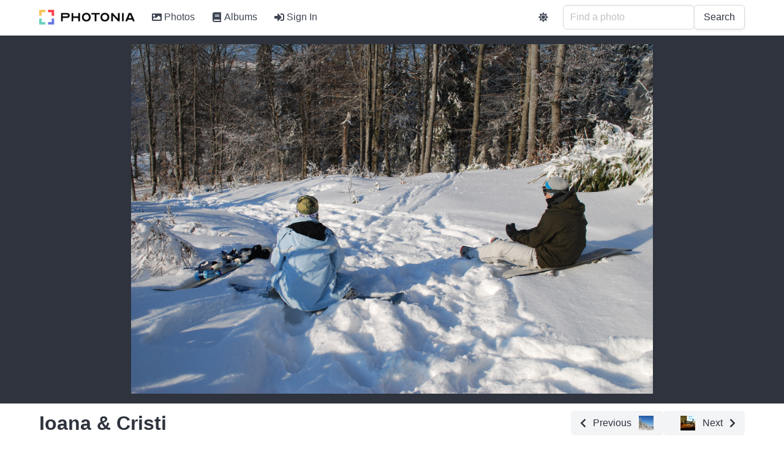

--- FILE ---
content_type: text/html; charset=utf-8
request_url: https://photos.rusiczki.net/photos/3143954115
body_size: 8130
content:
<!DOCTYPE html>
<html>
  <head>
    <title>Ioana &amp; Cristi - Photonia</title>

    <link rel="apple-touch-icon" sizes="180x180" href="/apple-touch-icon.png">
<link rel="icon" type="image/png" sizes="32x32" href="/favicon-32x32.png">
<link rel="icon" type="image/png" sizes="16x16" href="/favicon-16x16.png">
<link rel="manifest" href="/site.webmanifest">
<link rel="mask-icon" href="/safari-pinned-tab.svg" color="#5bbad5">
<meta name="apple-mobile-web-app-title" content="Photonia">
<meta name="application-name" content="Photonia">
<meta name="msapplication-TileColor" content="#da532c">
<meta name="theme-color" content="#ffffff">


    <meta name="description" content="Before the day’s last run.">

<meta property="og:url" content="https://photos.rusiczki.net/photos/3143954115">
<meta property="og:type" content="website">
<meta property="og:title" content="Ioana &amp; Cristi">
<meta property="og:description" content="Before the day’s last run.">
<meta property="og:image" content="https://photos.cdn.rusiczki.net/photo/3143954115/ioana-cristi-large.jpg">

<meta name="twitter:card" content="summary_large_image">
<meta property="twitter:domain" content="photos.rusiczki.net">
<meta property="twitter:url" content="https://photos.rusiczki.net/photos/3143954115">
<meta name="twitter:title" content="Ioana &amp; Cristi">
<meta name="twitter:description" content="Before the day’s last run.">
<meta name="twitter:image" content="https://photos.cdn.rusiczki.net/photo/3143954115/ioana-cristi-large.jpg">


    
    <script src="/vite/assets/application-n69_6fVj.js" crossorigin="anonymous" type="module"></script><link rel="stylesheet" href="/vite/assets/application-CSfOPBmu.css" media="screen" />

    <meta name="viewport" content="width=device-width, initial-scale=1">

    <script defer src="https://use.fontawesome.com/releases/v5.15.4/js/all.js"></script>
    

    

    <script>
//<![CDATA[

      window.settings = {"root_path":"/","photos_path":"/photos","albums_path":"/albums","tags_path":"/tags","users_sign_in_path":"/users/sign_in","users_sign_out_path":"/users/sign_out","users_settings_path":"/users/settings","users_admin_settings_path":"/users/admin-settings","stats_path":"/stats","about_path":"/about","privacy_policy_path":"/privacy-policy","terms_of_service_path":"/terms-of-service","graphql_path":"/graphql","sentry_dsn":"https://99db070b018d4c10bdf5d3426184f774@o235635.ingest.sentry.io/4504933290541056","sentry_sample_rate":1.0,"site_name":"Photonia","site_description":"Photonia is a photo sharing site.","site_tracking_code":"","continue_with_google_enabled":true,"continue_with_facebook_enabled":false,"google_client_id":"1001813754179-e5qgubr1k4787qblpaklhoilih0mgcri.apps.googleusercontent.com","facebook_app_id":"560245602871568"}
      window.gql_queries = {"homepage_index":"query HomepageQuery { latestPhoto: photo(fetchType: \"latest\") { id title extralargeImageUrl: imageUrl(type: \"extralarge\") } randomPhotos: photos(mode: \"simple\", fetchType: \"random\", limit: 4) { collection { id title intelligentOrSquareMediumImageUrl: imageUrl(type: \"intelligent_or_square_medium\") } } mostUsedTags: tags(type: \"user\", order: \"most_used\", limit: 60) { id name taggingsCount } }","albums_index":"query AlbumsIndexQuery($page: Int) { albums(page: $page) { collection { id title photosCount coverPhoto { intelligentOrSquareMediumImageUrl: imageUrl(type: \"intelligent_or_square_medium\") } } metadata { totalPages totalCount currentPage limitValue } } }","albums_show":"query AlbumsShowQuery($id: ID!, $page: Int) { album(id: $id) { id title description descriptionHtml photos(page: $page) { collection { id title intelligentOrSquareMediumImageUrl: imageUrl(type: \"intelligent_or_square_medium\") isCoverPhoto canEdit } metadata { totalPages totalCount currentPage limitValue } } sortingType sortingOrder canEdit privacy } }","tags_index":"query TagsIndexQuery { mostUsedUserTags: tags(type: \"user\", order: \"most_used\") { id name taggingsCount } leastUsedUserTags: tags(type: \"user\", order: \"least_used\") { id name taggingsCount } mostUsedMachineTags: tags(type: \"machine\", order: \"most_used\") { id name taggingsCount } leastUsedMachineTags: tags(type: \"machine\", order: \"least_used\") { id name taggingsCount } }","tags_show":"query TagsShowQuery($id: ID!, $page: Int) { tag(id: $id) { id name relatedTags(limit: 5) { id name } photos(page: $page) { collection { id title intelligentOrSquareMediumImageUrl: imageUrl(type: \"intelligent_or_square_medium\") } metadata { totalPages totalCount currentPage limitValue } } } }","photos_index":"query PhotosIndexQuery($page: Int, $query: String) { photos(page: $page, query: $query) { collection { id title intelligentOrSquareMediumImageUrl: imageUrl(type: \"intelligent_or_square_medium\") canEdit } metadata { totalPages totalCount currentPage limitValue } } }","photos_show":"query PhotosShowQuery($id: ID!) { photo(id: $id) { id title description descriptionHtml largeImageUrl: imageUrl(type: \"large\") extralargeImageUrl: imageUrl(type: \"extralarge\") takenAt isTakenAtFromExif exifExists exifCameraFriendlyName exifFNumber exifExposureTime exifFocalLength exifIso postedAt impressionsCount previousPhoto { id title intelligentOrSquareThumbnailImageUrl: imageUrl(type: \"intelligent_or_square_thumbnail\") } nextPhoto { id title intelligentOrSquareThumbnailImageUrl: imageUrl(type: \"intelligent_or_square_thumbnail\") } comments { id body bodyHtml bodyEdited bodyLastEditedAt flickrUser { nsid username realname profileurl iconfarm iconserver } createdAt } albums { id title previousPhotoInAlbum(photoId: $id) { id title intelligentOrSquareThumbnailImageUrl: imageUrl(type: \"intelligent_or_square_thumbnail\") } nextPhotoInAlbum(photoId: $id) { id title intelligentOrSquareThumbnailImageUrl: imageUrl(type: \"intelligent_or_square_thumbnail\") } } userTags { id name } machineTags { id name } labels { id name: sequencedName confidence boundingBox { top left width height } } rekognitionLabelModelVersion canEdit } }"}

//]]>
</script>  </head>

  <body>
    <div id='app'>
      <nav>
        <ul>
          <li><a href="/">Photonia</a></li>
          <li><a href="/photos">Photos</a></li>
          <li><a href="/albums">Albums</a></li>
          <li><a href="/tags">Tags</a></li>
        </ul>
      </nav>
      <section>
        <div>
  <h1>Ioana &amp; Cristi</h1>
    <div>
      <a href="/photos/3144778258">
        Previous
        <img src="https://photos.cdn.rusiczki.net/photo/3144778258/winterscape-thumbnail_square.jpg">
      </a>
    </div>
    <div>
      <a href="/photos/3144067607">
        <img src="https://photos.cdn.rusiczki.net/photo/3144067607/tail-boom-installed-thumbnail_square.jpg">
        Next
      </a>
    </div>
</div>
<hr>
<div>
  <div>
    <img src="https://photos.cdn.rusiczki.net/photo/3143954115/ioana-cristi-large.jpg" />
      <h2>Description</h2>
      <div>
        <p>Before the day’s last run.</p>
      </div>

    <h3>Date Taken</h3>
    <p>December 27, 2008</p>

    <h3>Date Posted</h3>
    <p>December 28, 2008</p>
  </div>
  <div>

    <h3>Comments</h3>
      <p>No comments yet.</p>

    <h3>Tags</h3>
    <div>
        <a href="/tags/romania">romania</a>
        <a href="/tags/maramures">maramures</a>
        <a href="/tags/cavnic">cavnic</a>
        <a href="/tags/roata">roata</a>
        <a href="/tags/snowboard">snowboard</a>
        <a href="/tags/snowboarding">snowboarding</a>
        <a href="/tags/winter">winter</a>
        <a href="/tags/snow">snow</a>
        <a href="/tags/ioana">ioana</a>
        <a href="/tags/cristi">cristi</a>
    </div>

    <h3>AI Tags</h3>
    <div>
        <a href="/tags/person">person</a>
        <a href="/tags/human">human</a>
        <a href="/tags/nature">nature</a>
        <a href="/tags/snow">snow</a>
        <a href="/tags/piste">piste</a>
        <a href="/tags/sport">sport</a>
        <a href="/tags/sports">sports</a>
        <a href="/tags/outdoors">outdoors</a>
        <a href="/tags/apparel">apparel</a>
        <a href="/tags/helmet">helmet</a>
        <a href="/tags/clothing">clothing</a>
        <a href="/tags/camping">camping</a>
        <a href="/tags/tire">tire</a>
        <a href="/tags/astronaut">astronaut</a>
    </div>
  </div>
</div>

      </section>
    </div>
    <div id='modal-root'></div>
  </body>
</html>


--- FILE ---
content_type: text/css
request_url: https://photos.rusiczki.net/vite/assets/markdown-editor-6PEwGg5k.css
body_size: -148
content:
.markdown-editor[data-v-00d1dc0b]{width:100%}


--- FILE ---
content_type: text/css
request_url: https://photos.rusiczki.net/vite/assets/display-hero-HnJTHopT.css
body_size: 3785
content:
.label[data-v-34e2d8d3]{border:1px solid black;position:absolute;outline:1px solid rgba(255,255,255,.9);transition:.3s;opacity:var(--v05da1d04);z-index:30}.label>p[data-v-34e2d8d3]{position:absolute;font-size:10px;background:#ffffffe6;padding:4px;margin:-26px 0 0;white-space:nowrap;min-width:100%;outline:2px solid rgba(255,255,255,.9)}.label-list-item-hoverable[data-v-02616c72]{cursor:pointer}.lightbox-overlay[data-v-1b0656e5]{position:fixed;top:0;left:0;width:100vw;height:100vh;background:#000000f2;z-index:9999;display:flex;align-items:center;justify-content:center}.lightbox-container[data-v-1b0656e5]{position:relative;width:100%;height:100%;display:flex;flex-direction:column}.lightbox-controls[data-v-1b0656e5]{position:absolute;top:20px;right:20px;z-index:10001;display:flex;gap:10px;transition:opacity .3s ease}.lightbox-controls.fade-out[data-v-1b0656e5]{opacity:0;pointer-events:none}.control-button[data-v-1b0656e5]{background:#000000b3;border:none;border-radius:50%;width:48px;height:48px;color:#fff;cursor:pointer;display:flex;align-items:center;justify-content:center;transition:background-color .2s ease}.control-button[data-v-1b0656e5]:hover:not(:disabled){background:#000000e6}.control-button[data-v-1b0656e5]:disabled{opacity:.5;cursor:not-allowed}.control-button svg[data-v-1b0656e5]{width:24px;height:24px}.image-container[data-v-1b0656e5]{flex:1;display:flex;align-items:center;justify-content:center;overflow:hidden;position:relative}.image-container img[data-v-1b0656e5]{max-width:100%;max-height:100%;object-fit:contain;user-select:none;-webkit-user-select:none;-moz-user-select:none;-ms-user-select:none;transition:opacity .3s ease-in-out}.loading-spinner[data-v-1b0656e5]{position:absolute;top:50%;left:50%;transform:translate(-50%,-50%);z-index:10}.spinner[data-v-1b0656e5]{width:40px;height:40px;border:4px solid rgba(255,255,255,.3);border-top:4px solid #ffffff;border-radius:50%;animation:spin-1b0656e5 1s linear infinite}@keyframes spin-1b0656e5{0%{transform:rotate(0)}to{transform:rotate(360deg)}}.title-bar[data-v-1b0656e5]{position:absolute;bottom:0;left:0;right:0;background:#000000b3;color:#fff;padding:15px 20px;text-align:center;transition:opacity .3s ease}.title-bar.fade-out[data-v-1b0656e5]{opacity:0;pointer-events:none}.title-bar h3[data-v-1b0656e5]{margin:0;font-size:1.2rem;font-weight:500}@media(max-width:768px){.lightbox-controls[data-v-1b0656e5]{top:10px;right:10px}.control-button[data-v-1b0656e5]{width:40px;height:40px}.control-button svg[data-v-1b0656e5]{width:20px;height:20px}.title-bar[data-v-1b0656e5]{padding:10px 15px}.title-bar h3[data-v-1b0656e5]{font-size:1rem}}#image-wrapper[data-v-109577a5]{margin:0 auto;display:inline-block;position:relative}#image-wrapper img[data-v-109577a5]{max-height:calc(100vh - 150px);width:100%;border-radius:2px;object-fit:contain;display:inline-block;vertical-align:top}@media(min-width:1024px){#image-wrapper img[data-v-109577a5]{min-height:400px}}@media(max-width:1023px){.hero-body[data-v-109577a5]{padding:0!important}}.overlay[data-v-109577a5]{position:absolute;bottom:0;left:0;width:100%;background:#00000080}.hero[data-v-109577a5]{position:relative}#label-list[data-v-109577a5]{position:absolute;top:0;right:0;z-index:100;background:#0000004d;margin:.5rem .5rem 0 0;padding:.3em;width:auto;display:flex;flex-direction:column;border-radius:5px;overflow:auto;max-height:calc(100% - 15px)}.label-list-title[data-v-109577a5]{font-size:.8rem;margin:0 .2rem .2rem;font-weight:700}#label-list .tag[data-v-109577a5]{text-align:left;margin:.2rem}.loading-spinner[data-v-109577a5]{position:absolute;top:50%;left:50%;transform:translate(-50%,-50%);z-index:10}.spinner[data-v-109577a5]{width:40px;height:40px;border:4px solid rgba(255,255,255,.3);border-top:4px solid #ffffff;border-radius:50%;animation:spin-109577a5 1s linear infinite}@keyframes spin-109577a5{0%{transform:rotate(0)}to{transform:rotate(360deg)}}#image-wrapper img[data-v-109577a5]{transition:opacity .3s ease-in-out}


--- FILE ---
content_type: text/css
request_url: https://photos.rusiczki.net/vite/assets/show-CAP3l-Ne.css
body_size: 710
content:
.editable[data-v-f61d6aa6]{flex-grow:1}.message.is-smallish[data-v-427f5eb7]{font-size:.84rem}.message-body[data-v-427f5eb7]{padding:1em}.message p[data-v-74ffe5c9]{display:block}.message.is-smallish[data-v-74ffe5c9]{font-size:.9rem}.message-body[data-v-74ffe5c9]{padding:1em}.message.is-lightgray .message-header[data-v-74ffe5c9]{background-color:#f2f2f2;color:#363636}.message.is-lightgray .message-body[data-v-74ffe5c9]{color:#363636}.flickr-icon[data-v-f53fb490]{width:1.5em;height:1.5em;vertical-align:top}.flickr-link[data-v-f53fb490]{color:#3c6cce!important;text-decoration:none!important}.square[data-v-f04ec466]{width:100%;height:0;padding-top:100%}.dropdown[data-v-22294054],.dropdown-trigger[data-v-22294054]{width:100%}.message-body .tags[data-v-85a19087]{margin-bottom:.2em}.equal-height-columns .message[data-v-85a19087]{height:100%}.tag-gaps[data-v-85a19087]{row-gap:.5em;column-gap:.5em}


--- FILE ---
content_type: text/javascript
request_url: https://photos.rusiczki.net/vite/assets/display-hero-DuhuloQ6.js
body_size: 9252
content:
import{_ as M,O as ue,l as r,y as H,P as re,c as d,o as u,a as o,t as z,Q as S,n as j,m as A,L as ce,G as he,i as C,d as $,C as T,p as de,F as W,b as F,e as Y,w as X,f as V,r as ve}from"./application-n69_6fVj.js";const ge={__name:"display-label",props:{label:{type:Object,required:!0},highlighted:{type:Boolean,required:!1}},setup(t){ue(m=>({v05da1d04:h.value}));const c=t,h=r(0);return H(re(c,"highlighted"),m=>{h.value=m?1:0}),(m,l)=>(u(),d("div",{class:"label",style:S("      top: "+t.label.boundingBox.top*100+"%;       left: "+t.label.boundingBox.left*100+"%;       width: "+t.label.boundingBox.width*100+"%;       height: "+t.label.boundingBox.height*100+"%;")},[o("p",null,z(t.label.name),1)],4))}},me=M(ge,[["__scopeId","data-v-34e2d8d3"]]),be={__name:"label-list-item",props:{label:{type:Object,required:!0},hoverable:{type:Boolean,required:!1,default:!1}},emits:["highlightLabel","unHighlightLabel"],setup(t,{emit:c}){const h=t,m=c,l=a=>{m(a?"highlightLabel":"unHighlightLabel",h.label)};return(a,s)=>(u(),d("div",{class:j(["tag has-background-grey-lighter",{"label-list-item-hoverable":t.hoverable}]),onMouseover:s[0]||(s[0]=v=>t.hoverable&&l(!0)),onMouseout:s[1]||(s[1]=v=>t.hoverable&&l(!1))},z(t.label.name)+" ("+z(Math.ceil(t.label.confidence))+"%) ",35))}},fe=M(be,[["__scopeId","data-v-02616c72"]]),pe={},ye={width:"24",height:"24",viewBox:"0 0 24 24",fill:"currentColor"};function xe(t,c){return u(),d("svg",ye,[...c[0]||(c[0]=[o("path",{d:"M15.5 14h-.79l-.28-.27C15.41 12.59 16 11.11 16 9.5 16 5.91 13.09 3 9.5 3S3 5.91 3 9.5 5.91 16 9.5 16c1.61 0 3.09-.59 4.23-1.57l.27.28v.79l5 4.99L20.49 19l-4.99-5zm-6 0C7.01 14 5 11.99 5 9.5S7.01 5 9.5 5 14 7.01 14 9.5 11.99 14 9.5 14z"},null,-1),o("path",{d:"M12 10h-2v2H9v-2H7V9h2V7h1v2h2v1z"},null,-1)])])}const Le=M(pe,[["render",xe]]),we={},Me={width:"24",height:"24",viewBox:"0 0 24 24",fill:"currentColor"};function ke(t,c){return u(),d("svg",Me,[...c[0]||(c[0]=[o("path",{d:"M15.5 14h-.79l-.28-.27C15.41 12.59 16 11.11 16 9.5 16 5.91 13.09 3 9.5 3S3 5.91 3 9.5 5.91 16 9.5 16c1.61 0 3.09-.59 4.23-1.57l.27.28v.79l5 4.99L20.49 19l-4.99-5zm-6 0C7.01 14 5 11.99 5 9.5S7.01 5 9.5 5 14 7.01 14 9.5 11.99 14 9.5 14z"},null,-1),o("path",{d:"M7 9h5v1H7z"},null,-1)])])}const Ce=M(we,[["render",ke]]),$e={},_e={width:"24",height:"24",viewBox:"0 0 24 24",fill:"currentColor"};function Be(t,c){return u(),d("svg",_e,[...c[0]||(c[0]=[o("path",{d:"M19 6.41L17.59 5 12 10.59 6.41 5 5 6.41 10.59 12 5 17.59 6.41 19 12 13.41 17.59 19 19 17.59 13.41 12z"},null,-1)])])}const Oe=M($e,[["render",Be]]),He={class:"lightbox-container"},ze=["disabled"],Ie=["disabled"],Te={key:0,class:"loading-spinner"},Se=["src","alt"],De={__name:"photo-lightbox",props:{photo:{type:Object,required:!0},loading:{type:Boolean,default:!1},isOpen:{type:Boolean,required:!0}},emits:["close"],setup(t,{emit:c}){const h=t,m=c,l=r(1),a=r(0),s=r(0),v=r(!1),b=r({x:0,y:0}),x=r(null),_=r(null),f=r(!0),i=r(0),B=r({x:0,y:0}),g=r(!1),y=r(null),K=A(()=>({transform:`scale(${l.value}) translate(${a.value}px, ${s.value}px)`,transformOrigin:"center center",transition:v.value?"none":"transform 0.3s ease",cursor:l.value>1?v.value?"grabbing":"grab":"default"})),D=()=>{O(),m("close")},Q=e=>{e.target===e.currentTarget&&D()},P=()=>{l.value=Math.min(l.value*1.5,2),L(),p()},R=()=>{l.value=Math.max(l.value/1.5,1),l.value===1?(a.value=0,s.value=0):L(),p()},p=()=>{g.value=!1,clearTimeout(y.value),y.value=setTimeout(()=>{g.value=!0},3e3)},U=()=>{E(),L()};ce(()=>{window.addEventListener("resize",U)}),he(()=>{window.removeEventListener("resize",U)});const J=()=>{f.value=!1,T(()=>{E(),O()})},ee=()=>{f.value=!1},O=()=>{l.value=1,a.value=0,s.value=0},q=r({width:0,height:0}),E=()=>{if(!x.value)return;const e=x.value.getBoundingClientRect();q.value={width:e.width,height:e.height}},L=()=>{if(!_.value||!x.value)return;const n=_.value.getBoundingClientRect(),w=n.width,k=n.height,I=Math.max(0,(w-q.value.width)/2),N=Math.max(0,(k-q.value.height)/2);a.value=Math.max(-I,Math.min(I,a.value)),s.value=Math.max(-N,Math.min(N,s.value))},te=e=>{l.value<=1||(v.value=!0,b.value={x:e.clientX-a.value,y:e.clientY-s.value},e.preventDefault())},le=e=>{p(),oe(e)},oe=e=>{!v.value||l.value<=1||(a.value=e.clientX-b.value.x,s.value=e.clientY-b.value.y,L())},Z=()=>{v.value=!1},ae=e=>{if(p(),e.touches.length===1){if(l.value>1){const n=e.touches[0];B.value={x:n.clientX,y:n.clientY},b.value={x:n.clientX-a.value,y:n.clientY-s.value},v.value=!0}}else if(e.touches.length===2){const n=e.touches[0],w=e.touches[1],k=Math.sqrt(Math.pow(w.clientX-n.clientX,2)+Math.pow(w.clientY-n.clientY,2));i.value=k,v.value=!1}e.preventDefault()},ne=e=>{if(e.touches.length===1&&v.value&&l.value>1){const n=e.touches[0];a.value=n.clientX-b.value.x,s.value=n.clientY-b.value.y,L()}else if(e.touches.length===2){const n=e.touches[0],w=e.touches[1],k=Math.sqrt(Math.pow(w.clientX-n.clientX,2)+Math.pow(w.clientY-n.clientY,2));if(i.value>0){const I=k/i.value;l.value=Math.max(1,Math.min(2,l.value*I)),l.value===1?(a.value=0,s.value=0):L()}i.value=k}e.preventDefault()},se=()=>{v.value=!1,i.value=0},ie=e=>{e.preventDefault(),p();const n=e.deltaY>0?.9:1.1;l.value=Math.max(1,Math.min(2,l.value*n)),l.value===1?(a.value=0,s.value=0):L()};H(()=>h.photo,()=>{h.isOpen&&(f.value=!0,T(()=>{O()}))},{deep:!0}),H(()=>h.isOpen,e=>{e?(f.value=!0,T(()=>{E(),O(),p()})):clearTimeout(y.value)});const G=e=>{h.isOpen&&(e.key==="Escape"?D():e.key==="+"||e.key==="="?P():e.key==="-"&&R(),p())};return H(()=>h.isOpen,e=>{e?(T(()=>{O(),p()}),document.addEventListener("keydown",G),document.body.style.overflow="hidden"):(clearTimeout(y.value),document.removeEventListener("keydown",G),document.body.style.overflow="")}),(e,n)=>t.isOpen?(u(),d("div",{key:0,class:"lightbox-overlay",onClick:Q,role:"dialog","aria-modal":"true","aria-label":"Photo Lightbox"},[o("div",He,[o("div",{class:j(["lightbox-controls",{"fade-out":g.value}]),role:"toolbar","aria-label":"Lightbox Controls"},[o("button",{onClick:P,class:"control-button",title:"Zoom In","data-testid":"zoom-in-button",disabled:l.value>=2},[$(Le)],8,ze),o("button",{onClick:R,class:"control-button",title:"Zoom Out","data-testid":"zoom-out-button",disabled:l.value<=1},[$(Ce)],8,Ie),o("button",{onClick:D,class:"control-button",title:"Close","data-testid":"close-button"},[$(Oe)])],2),o("div",{ref_key:"imageContainer",ref:x,class:"image-container",onMousedown:te,onMousemove:le,onMouseup:Z,onMouseleave:Z,onClick:p,onTouchstart:ae,onTouchmove:ne,onTouchend:se,onWheel:ie},[t.loading||f.value?(u(),d("div",Te,[...n[0]||(n[0]=[o("div",{class:"spinner"},null,-1)])])):C("",!0),o("img",{ref_key:"lightboxImage",ref:_,src:t.photo.extralargeImageUrl,style:S({...K.value,opacity:f.value?0:1}),alt:t.photo.title,onLoad:J,onError:ee,draggable:"false"},null,44,Se)],544),o("div",{class:j(["title-bar",{"fade-out":g.value}])},[o("h3",null,z(t.photo.title),1)],2)])])):C("",!0)}},qe=M(De,[["__scopeId","data-v-1b0656e5"]]),Ee={class:"hero is-dark mb-3"},Ye={key:0,id:"label-list"},Xe={class:"hero-body pt-4 pb-4",style:{"text-align":"center"}},Ve={id:"image-wrapper"},je={key:0,class:"loading-spinner"},Pe=["src"],Re=["src","alt"],Ue={key:3,class:"labels"},Ze={key:4,class:"overlay"},Ge={class:"level p-2"},Ne={class:"level-left pl-3"},We={class:"is-size-4"},Fe={class:"level-right has-text-right pr-3"},Ae={__name:"display-hero",props:{photo:{type:Object,required:!0},labelHighlights:{type:Object,required:!1},isHomepage:{type:Boolean,required:!1,default:!1},loading:{type:Boolean,required:!1,default:!1}},emits:["highlightLabel","unHighlightLabel"],setup(t,{emit:c}){const h=t,m=de(),l=r(!1),a=r(!0);H(()=>h.photo.id,()=>{a.value=!0});const s=()=>{l.value=!0},v=()=>{l.value=!1},b=()=>{a.value=!1},x=()=>{a.value=!1},_=A(()=>m.showLabelsOnHero&&!h.loading&&h.photo.labels?.length>0);return(f,i)=>{const B=ve("router-link");return u(),d("div",Ee,[_.value?(u(),d("div",Ye,[i[2]||(i[2]=o("span",{class:"label-list-title"},"Labels",-1)),(u(!0),d(W,null,F(t.photo.labels,g=>(u(),Y(fe,{onHighlightLabel:i[0]||(i[0]=y=>f.$emit("highlightLabel",y)),onUnHighlightLabel:i[1]||(i[1]=y=>f.$emit("unHighlightLabel",y)),label:g,hoverable:!0,key:g.id},null,8,["label"]))),128))])):C("",!0),o("div",Xe,[o("div",Ve,[t.loading||a.value?(u(),d("div",je,[...i[3]||(i[3]=[o("div",{class:"spinner"},null,-1)])])):C("",!0),t.isHomepage?(u(),Y(B,{key:1,to:{name:"photos-show",params:{id:t.photo.id}}},{default:X(()=>[o("img",{src:t.photo.extralargeImageUrl,onLoad:b,onError:x,style:S({opacity:a.value?0:1})},null,44,Pe)]),_:1},8,["to"])):(u(),d("img",{key:2,src:t.photo.extralargeImageUrl,alt:t.photo.title,onClick:s,onLoad:b,onError:x,style:S({cursor:"pointer",opacity:a.value?0:1})},null,44,Re)),t.photo.labels?(u(),d("div",Ue,[(u(!0),d(W,null,F(t.photo.labels,g=>(u(),Y(me,{label:g,highlighted:t.labelHighlights[g.id],key:g.id},null,8,["label","highlighted"]))),128))])):C("",!0),t.isHomepage?(u(),d("div",Ze,[o("div",Ge,[o("div",Ne,[o("p",We,[i[4]||(i[4]=V(" Latest photo: ",-1)),$(B,{to:{name:"photos-show",params:{id:t.photo.id}}},{default:X(()=>[V(z(t.photo.title),1)]),_:1},8,["to"])])]),o("div",Fe,[$(B,{to:{name:"photos-index"},class:"button"},{default:X(()=>[...i[5]||(i[5]=[V(" See all photos... ",-1)])]),_:1})])])])):C("",!0)])]),$(qe,{photo:t.photo,loading:t.loading,"is-open":l.value,onClose:v},null,8,["photo","loading","is-open"])])}}},Qe=M(Ae,[["__scopeId","data-v-109577a5"]]);export{Qe as D,fe as L};
//# sourceMappingURL=display-hero-DuhuloQ6.js.map


--- FILE ---
content_type: text/javascript
request_url: https://photos.rusiczki.net/vite/assets/show-D2_WqhqH.js
body_size: 319086
content:
import{_ as ra,v as er,m as Ee,p as wt,x as ar,l as K,y as Ka,c as M,o as l,a as _,t as C,z as ys,A as tr,B as ve,C as Nl,j as X,d as I,w as V,e as U,n as ca,T as sr,F as Fe,D as qn,i as $,b as na,f as Za,r as ps,h as ha,E as Xa,G as Rl,g as nr,H as Dt,I as qa,J as $l,K as zl,u as Jl,q as Il,L as Cl,M as Gl,s as Ul,N as Vl}from"./application-n69_6fVj.js";import{t as rr,d as Bl,k as ir,M as ql,a as Ql}from"./markdown-editor-D51w-ffP.js";import{g as Zl}from"./_commonjsHelpers-DaWZu8wl.js";import{D as Xl,L as Kl}from"./display-hero-DuhuloQ6.js";const eu={class:"editable"},au={key:1,class:"field is-grouped level-item is-flex-grow-1"},tu={class:"control is-expanded"},su={__name:"photo-title-editable",props:{photo:{type:Object,required:!0}},emits:["updateTitle"],setup(k,{emit:T}){const D=k,{photo:r}=er(D),w=Ee(()=>rr(r)),p=T,Y=wt(),{editing:h}=ar(Y),b=K(!1),g=K(r.value.title),x=K(null);var B="";Ka(r,c=>{g.value=c.title}),Ka(h,c=>{c||(b.value=!1)});const _e=()=>{Nl(()=>{x.value.focus()})},q=()=>{B=g.value,b.value=!0,Y.startEditing(),_e()},G=()=>{g.value=B,b.value=!1,Y.stopEditing()},Ne=()=>{if(B!=g.value){if(g.value.trim()===""&&r.value.description.trim()===""){ve("Either title or description is required","is-warning"),_e();return}p("updateTitle",{id:r.value.id,title:g.value})}b.value=!1,Y.stopEditing()};return(c,se)=>b.value?(l(),M("div",au,[_("p",tu,[ys(_("input",{"onUpdate:modelValue":se[0]||(se[0]=oe=>g.value=oe),class:"input",type:"text",placeholder:"Enter a title for this photo",ref_key:"input",ref:x},null,512),[[tr,g.value]])]),_("p",{class:"control"},[_("button",{class:"button is-primary",onClick:Ne},"Save")]),_("p",{class:"control"},[_("button",{class:"button",onClick:G},"Cancel")])])):(l(),M("h1",{key:0,class:"title level-item mb-0 is-flex-grow-1 is-justify-content-flex-start",onClick:q},[_("div",eu,C(w.value),1)]))}},nu=ra(su,[["__scopeId","data-v-f61d6aa6"]]),ru=["innerHTML"],iu={key:1,class:"mb-4"},du={__name:"photo-description-editable",props:{photo:{type:Object,required:!0}},emits:["updateDescription"],setup(k,{emit:T}){const D=k,{photo:r}=er(D),w=Ee(()=>Bl(r)),p=T,Y=wt(),{editing:h}=ar(Y),b=K(!1),g=K(r.value.description),x=K(null);var B="";Ka(r,c=>{g.value=c.description}),Ka(h,c=>{c||(b.value=!1)});const _e=()=>{x.value&&x.value.focusTextarea()},q=()=>{B=g.value,b.value=!0,Y.startEditing(),_e()},G=()=>{g.value=B,b.value=!1,Y.stopEditing()},Ne=()=>{if(B!=g.value){if(g.value.trim()===""&&r.value.title.trim()===""){ve("Either title or description is required","is-warning"),_e();return}p("updateDescription",{id:r.value.id,description:g.value})}b.value=!1,Y.stopEditing()};return(c,se)=>b.value?(l(),M("div",iu,[I(ql,{modelValue:g.value,"onUpdate:modelValue":se[0]||(se[0]=oe=>g.value=oe),placeholder:"Enter a description for this photo","start-in-preview":!1,ref_key:"markdownEditor",ref:x},{actions:V(()=>[_("div",{class:"level-item"},[_("div",{class:"field is-grouped is-grouped-right"},[_("p",{class:"control"},[_("button",{class:"button is-primary",onClick:Ne}," Save ")]),_("p",{class:"control"},[_("button",{class:"button",onClick:G},"Cancel")])])])]),_:1},8,["modelValue"])])):(l(),M("div",{key:0,class:"content",onClick:q},[_("div",{class:"editable",innerHTML:X(ir).parse(w.value)},null,8,ru)]))}},_u={__name:"photo-management",props:{photo:{type:Object,required:!0}},emits:["deletePhoto"],setup(k,{emit:T}){const D=k,r=T,w=wt(),p=K(!1),Y=()=>{p.value=!0,w.disableNavigationShortcuts()},h=()=>{p.value=!1,w.enableNavigationShortcuts()},b=()=>{r("deletePhoto",{id:D.photo.id}),h()};return(g,x)=>(l(),M(Fe,null,[_("div",{class:"message is-warning is-smallish"},[x[1]||(x[1]=_("div",{class:"message-header"},[_("p",null,"Photo Management")],-1)),_("div",{class:"message-body"},[x[0]||(x[0]=_("p",{class:"mb-3"}," To edit the photo's title or description click / tap on the texts themselves. ",-1)),_("button",{class:"button is-danger",onClick:Y}," Delete Photo ")])]),(l(),U(sr,{to:"#modal-root"},[_("div",{class:ca(["modal",p.value?"is-active":null])},[x[4]||(x[4]=_("div",{class:"modal-background"},null,-1)),_("div",{class:"modal-card"},[x[2]||(x[2]=_("header",{class:"modal-card-head"},[_("p",{class:"modal-card-title has-text-centered"},"Delete Photo")],-1)),x[3]||(x[3]=_("div",{class:"modal-card-body"},[_("p",null,"Are you sure you want to delete this photo?")],-1)),_("footer",{class:"modal-card-foot is-justify-content-center"},[_("button",{class:"button is-danger",onClick:b}," Delete "),_("button",{class:"button is-info",onClick:h}," Cancel ")])])],2)]))],64))}},ou=ra(_u,[["__scopeId","data-v-427f5eb7"]]),lu={},uu={class:"message is-smallish"},mu={class:"message-header"},Mu={class:"message-body"};function hu(k,T){return l(),M("div",uu,[_("div",mu,[qn(k.$slots,"header",{},void 0,!0)]),_("div",Mu,[qn(k.$slots,"default",{},void 0,!0)])])}const Oa=ra(lu,[["render",hu],["__scopeId","data-v-74ffe5c9"]]),cu={class:"icon-text"},Lu={class:"icon"},Qa={__name:"sidebar-header",props:{icon:{type:String,required:!0},title:{type:String,required:!0}},setup(k){return(T,D)=>(l(),M("span",cu,[_("span",Lu,[_("i",{class:ca(k.icon)},null,2)]),_("span",null,C(k.title),1)]))}};function fu(k){throw new Error('Could not dynamically require "'+k+'". Please configure the dynamicRequireTargets or/and ignoreDynamicRequires option of @rollup/plugin-commonjs appropriately for this require call to work.')}var Tt={exports:{}},Yu=Tt.exports,Qn;function yu(){return Qn||(Qn=1,(function(k,T){(function(D,r){k.exports=r()})(Yu,(function(){var D;function r(){return D.apply(null,arguments)}function w(e){D=e}function p(e){return e instanceof Array||Object.prototype.toString.call(e)==="[object Array]"}function Y(e){return e!=null&&Object.prototype.toString.call(e)==="[object Object]"}function h(e,a){return Object.prototype.hasOwnProperty.call(e,a)}function b(e){if(Object.getOwnPropertyNames)return Object.getOwnPropertyNames(e).length===0;var a;for(a in e)if(h(e,a))return!1;return!0}function g(e){return e===void 0}function x(e){return typeof e=="number"||Object.prototype.toString.call(e)==="[object Number]"}function B(e){return e instanceof Date||Object.prototype.toString.call(e)==="[object Date]"}function _e(e,a){var t=[],s,n=e.length;for(s=0;s<n;++s)t.push(a(e[s],s));return t}function q(e,a){for(var t in a)h(a,t)&&(e[t]=a[t]);return h(a,"toString")&&(e.toString=a.toString),h(a,"valueOf")&&(e.valueOf=a.valueOf),e}function G(e,a,t,s){return Is(e,a,t,s,!0).utc()}function Ne(){return{empty:!1,unusedTokens:[],unusedInput:[],overflow:-2,charsLeftOver:0,nullInput:!1,invalidEra:null,invalidMonth:null,invalidFormat:!1,userInvalidated:!1,iso:!1,parsedDateParts:[],era:null,meridiem:null,rfc2822:!1,weekdayMismatch:!1}}function c(e){return e._pf==null&&(e._pf=Ne()),e._pf}var se;Array.prototype.some?se=Array.prototype.some:se=function(e){var a=Object(this),t=a.length>>>0,s;for(s=0;s<t;s++)if(s in a&&e.call(this,a[s],s,a))return!0;return!1};function oe(e){var a=null,t=!1,s=e._d&&!isNaN(e._d.getTime());if(s&&(a=c(e),t=se.call(a.parsedDateParts,function(n){return n!=null}),s=a.overflow<0&&!a.empty&&!a.invalidEra&&!a.invalidMonth&&!a.invalidWeekday&&!a.weekdayMismatch&&!a.nullInput&&!a.invalidFormat&&!a.userInvalidated&&(!a.meridiem||a.meridiem&&t),e._strict&&(s=s&&a.charsLeftOver===0&&a.unusedTokens.length===0&&a.bigHour===void 0)),Object.isFrozen==null||!Object.isFrozen(e))e._isValid=s;else return s;return e._isValid}function Se(e){var a=G(NaN);return e!=null?q(c(a),e):c(a).userInvalidated=!0,a}var f=r.momentProperties=[],z=!1;function ne(e,a){var t,s,n,i=f.length;if(g(a._isAMomentObject)||(e._isAMomentObject=a._isAMomentObject),g(a._i)||(e._i=a._i),g(a._f)||(e._f=a._f),g(a._l)||(e._l=a._l),g(a._strict)||(e._strict=a._strict),g(a._tzm)||(e._tzm=a._tzm),g(a._isUTC)||(e._isUTC=a._isUTC),g(a._offset)||(e._offset=a._offset),g(a._pf)||(e._pf=c(a)),g(a._locale)||(e._locale=a._locale),i>0)for(t=0;t<i;t++)s=f[t],n=a[s],g(n)||(e[s]=n);return e}function He(e){ne(this,e),this._d=new Date(e._d!=null?e._d.getTime():NaN),this.isValid()||(this._d=new Date(NaN)),z===!1&&(z=!0,r.updateOffset(this),z=!1)}function ee(e){return e instanceof He||e!=null&&e._isAMomentObject!=null}function et(e){r.suppressDeprecationWarnings===!1&&typeof console<"u"&&console.warn&&console.warn("Deprecation warning: "+e)}function Q(e,a){var t=!0;return q(function(){if(r.deprecationHandler!=null&&r.deprecationHandler(null,e),t){var s=[],n,i,d,u=arguments.length;for(i=0;i<u;i++){if(n="",typeof arguments[i]=="object"){n+=`
[`+i+"] ";for(d in arguments[0])h(arguments[0],d)&&(n+=d+": "+arguments[0][d]+", ");n=n.slice(0,-2)}else n=arguments[i];s.push(n)}et(e+`
Arguments: `+Array.prototype.slice.call(s).join("")+`
`+new Error().stack),t=!1}return a.apply(this,arguments)},a)}var Ea={};function Fa(e,a){r.deprecationHandler!=null&&r.deprecationHandler(e,a),Ea[e]||(et(a),Ea[e]=!0)}r.suppressDeprecationWarnings=!1,r.deprecationHandler=null;function le(e){return typeof Function<"u"&&e instanceof Function||Object.prototype.toString.call(e)==="[object Function]"}function vt(e){var a,t;for(t in e)h(e,t)&&(a=e[t],le(a)?this[t]=a:this["_"+t]=a);this._config=e,this._dayOfMonthOrdinalParseLenient=new RegExp((this._dayOfMonthOrdinalParse.source||this._ordinalParse.source)+"|"+/\d{1,2}/.source)}function N(e,a){var t=q({},e),s;for(s in a)h(a,s)&&(Y(e[s])&&Y(a[s])?(t[s]={},q(t[s],e[s]),q(t[s],a[s])):a[s]!=null?t[s]=a[s]:delete t[s]);for(s in e)h(e,s)&&!h(a,s)&&Y(e[s])&&(t[s]=q({},t[s]));return t}function W(e){e!=null&&this.set(e)}var ia;Object.keys?ia=Object.keys:ia=function(e){var a,t=[];for(a in e)h(e,a)&&t.push(a);return t};var A={sameDay:"[Today at] LT",nextDay:"[Tomorrow at] LT",nextWeek:"dddd [at] LT",lastDay:"[Yesterday at] LT",lastWeek:"[Last] dddd [at] LT",sameElse:"L"};function _r(e,a,t){var s=this._calendar[e]||this._calendar.sameElse;return le(s)?s.call(a,t):s}function We(e,a,t){var s=""+Math.abs(e),n=a-s.length,i=e>=0;return(i?t?"+":"":"-")+Math.pow(10,Math.max(0,n)).toString().substr(1)+s}var St=/(\[[^\[]*\])|(\\)?([Hh]mm(ss)?|Mo|MM?M?M?|Do|DDDo|DD?D?D?|ddd?d?|do?|w[o|w]?|W[o|W]?|Qo?|N{1,5}|YYYYYY|YYYYY|YYYY|YY|y{2,4}|yo?|gg(ggg?)?|GG(GGG?)?|e|E|a|A|hh?|HH?|kk?|mm?|ss?|S{1,9}|x|X|zz?|ZZ?|.)/g,at=/(\[[^\[]*\])|(\\)?(LTS|LT|LL?L?L?|l{1,4})/g,Ht={},La={};function L(e,a,t,s){var n=s;typeof s=="string"&&(n=function(){return this[s]()}),e&&(La[e]=n),a&&(La[a[0]]=function(){return We(n.apply(this,arguments),a[1],a[2])}),t&&(La[t]=function(){return this.localeData().ordinal(n.apply(this,arguments),e)})}function or(e){return e.match(/\[[\s\S]/)?e.replace(/^\[|\]$/g,""):e.replace(/\\/g,"")}function lr(e){var a=e.match(St),t,s;for(t=0,s=a.length;t<s;t++)La[a[t]]?a[t]=La[a[t]]:a[t]=or(a[t]);return function(n){var i="",d;for(d=0;d<s;d++)i+=le(a[d])?a[d].call(n,e):a[d];return i}}function tt(e,a){return e.isValid()?(a=ks(a,e.localeData()),Ht[a]=Ht[a]||lr(a),Ht[a](e)):e.localeData().invalidDate()}function ks(e,a){var t=5;function s(n){return a.longDateFormat(n)||n}for(at.lastIndex=0;t>=0&&at.test(e);)e=e.replace(at,s),at.lastIndex=0,t-=1;return e}var ur={LTS:"h:mm:ss A",LT:"h:mm A",L:"MM/DD/YYYY",LL:"MMMM D, YYYY",LLL:"MMMM D, YYYY h:mm A",LLLL:"dddd, MMMM D, YYYY h:mm A"};function mr(e){var a=this._longDateFormat[e],t=this._longDateFormat[e.toUpperCase()];return a||!t?a:(this._longDateFormat[e]=t.match(St).map(function(s){return s==="MMMM"||s==="MM"||s==="DD"||s==="dddd"?s.slice(1):s}).join(""),this._longDateFormat[e])}var Mr="Invalid date";function hr(){return this._invalidDate}var cr="%d",Lr=/\d{1,2}/;function fr(e){return this._ordinal.replace("%d",e)}var Yr={future:"in %s",past:"%s ago",s:"a few seconds",ss:"%d seconds",m:"a minute",mm:"%d minutes",h:"an hour",hh:"%d hours",d:"a day",dd:"%d days",w:"a week",ww:"%d weeks",M:"a month",MM:"%d months",y:"a year",yy:"%d years"};function yr(e,a,t,s){var n=this._relativeTime[t];return le(n)?n(e,a,t,s):n.replace(/%d/i,e)}function pr(e,a){var t=this._relativeTime[e>0?"future":"past"];return le(t)?t(a):t.replace(/%s/i,a)}var Ds={D:"date",dates:"date",date:"date",d:"day",days:"day",day:"day",e:"weekday",weekdays:"weekday",weekday:"weekday",E:"isoWeekday",isoweekdays:"isoWeekday",isoweekday:"isoWeekday",DDD:"dayOfYear",dayofyears:"dayOfYear",dayofyear:"dayOfYear",h:"hour",hours:"hour",hour:"hour",ms:"millisecond",milliseconds:"millisecond",millisecond:"millisecond",m:"minute",minutes:"minute",minute:"minute",M:"month",months:"month",month:"month",Q:"quarter",quarters:"quarter",quarter:"quarter",s:"second",seconds:"second",second:"second",gg:"weekYear",weekyears:"weekYear",weekyear:"weekYear",GG:"isoWeekYear",isoweekyears:"isoWeekYear",isoweekyear:"isoWeekYear",w:"week",weeks:"week",week:"week",W:"isoWeek",isoweeks:"isoWeek",isoweek:"isoWeek",y:"year",years:"year",year:"year"};function ue(e){return typeof e=="string"?Ds[e]||Ds[e.toLowerCase()]:void 0}function bt(e){var a={},t,s;for(s in e)h(e,s)&&(t=ue(s),t&&(a[t]=e[s]));return a}var kr={date:9,day:11,weekday:11,isoWeekday:11,dayOfYear:4,hour:13,millisecond:16,minute:14,month:8,quarter:7,second:15,weekYear:1,isoWeekYear:1,week:5,isoWeek:5,year:1};function Dr(e){var a=[],t;for(t in e)h(e,t)&&a.push({unit:t,priority:kr[t]});return a.sort(function(s,n){return s.priority-n.priority}),a}var gs=/\d/,re=/\d\d/,Ts=/\d{3}/,jt=/\d{4}/,st=/[+-]?\d{6}/,O=/\d\d?/,ws=/\d\d\d\d?/,vs=/\d\d\d\d\d\d?/,nt=/\d{1,3}/,xt=/\d{1,4}/,rt=/[+-]?\d{1,6}/,fa=/\d+/,it=/[+-]?\d+/,gr=/Z|[+-]\d\d:?\d\d/gi,dt=/Z|[+-]\d\d(?::?\d\d)?/gi,Tr=/[+-]?\d+(\.\d{1,3})?/,Na=/[0-9]{0,256}['a-z\u00A0-\u05FF\u0700-\uD7FF\uF900-\uFDCF\uFDF0-\uFF07\uFF10-\uFFEF]{1,256}|[\u0600-\u06FF\/]{1,256}(\s*?[\u0600-\u06FF]{1,256}){1,2}/i,Ya=/^[1-9]\d?/,At=/^([1-9]\d|\d)/,_t;_t={};function m(e,a,t){_t[e]=le(a)?a:function(s,n){return s&&t?t:a}}function wr(e,a){return h(_t,e)?_t[e](a._strict,a._locale):new RegExp(vr(e))}function vr(e){return Re(e.replace("\\","").replace(/\\(\[)|\\(\])|\[([^\]\[]*)\]|\\(.)/g,function(a,t,s,n,i){return t||s||n||i}))}function Re(e){return e.replace(/[-\/\\^$*+?.()|[\]{}]/g,"\\$&")}function me(e){return e<0?Math.ceil(e)||0:Math.floor(e)}function v(e){var a=+e,t=0;return a!==0&&isFinite(a)&&(t=me(a)),t}var Wt={};function P(e,a){var t,s=a,n;for(typeof e=="string"&&(e=[e]),x(a)&&(s=function(i,d){d[a]=v(i)}),n=e.length,t=0;t<n;t++)Wt[e[t]]=s}function Ra(e,a){P(e,function(t,s,n,i){n._w=n._w||{},a(t,n._w,n,i)})}function Sr(e,a,t){a!=null&&h(Wt,e)&&Wt[e](a,t._a,t,e)}function ot(e){return e%4===0&&e%100!==0||e%400===0}var Z=0,$e=1,Pe=2,J=3,be=4,ze=5,da=6,Hr=7,br=8;L("Y",0,0,function(){var e=this.year();return e<=9999?We(e,4):"+"+e}),L(0,["YY",2],0,function(){return this.year()%100}),L(0,["YYYY",4],0,"year"),L(0,["YYYYY",5],0,"year"),L(0,["YYYYYY",6,!0],0,"year"),m("Y",it),m("YY",O,re),m("YYYY",xt,jt),m("YYYYY",rt,st),m("YYYYYY",rt,st),P(["YYYYY","YYYYYY"],Z),P("YYYY",function(e,a){a[Z]=e.length===2?r.parseTwoDigitYear(e):v(e)}),P("YY",function(e,a){a[Z]=r.parseTwoDigitYear(e)}),P("Y",function(e,a){a[Z]=parseInt(e,10)});function $a(e){return ot(e)?366:365}r.parseTwoDigitYear=function(e){return v(e)+(v(e)>68?1900:2e3)};var Ss=ya("FullYear",!0);function jr(){return ot(this.year())}function ya(e,a){return function(t){return t!=null?(Hs(this,e,t),r.updateOffset(this,a),this):za(this,e)}}function za(e,a){if(!e.isValid())return NaN;var t=e._d,s=e._isUTC;switch(a){case"Milliseconds":return s?t.getUTCMilliseconds():t.getMilliseconds();case"Seconds":return s?t.getUTCSeconds():t.getSeconds();case"Minutes":return s?t.getUTCMinutes():t.getMinutes();case"Hours":return s?t.getUTCHours():t.getHours();case"Date":return s?t.getUTCDate():t.getDate();case"Day":return s?t.getUTCDay():t.getDay();case"Month":return s?t.getUTCMonth():t.getMonth();case"FullYear":return s?t.getUTCFullYear():t.getFullYear();default:return NaN}}function Hs(e,a,t){var s,n,i,d,u;if(!(!e.isValid()||isNaN(t))){switch(s=e._d,n=e._isUTC,a){case"Milliseconds":return void(n?s.setUTCMilliseconds(t):s.setMilliseconds(t));case"Seconds":return void(n?s.setUTCSeconds(t):s.setSeconds(t));case"Minutes":return void(n?s.setUTCMinutes(t):s.setMinutes(t));case"Hours":return void(n?s.setUTCHours(t):s.setHours(t));case"Date":return void(n?s.setUTCDate(t):s.setDate(t));case"FullYear":break;default:return}i=t,d=e.month(),u=e.date(),u=u===29&&d===1&&!ot(i)?28:u,n?s.setUTCFullYear(i,d,u):s.setFullYear(i,d,u)}}function xr(e){return e=ue(e),le(this[e])?this[e]():this}function Ar(e,a){if(typeof e=="object"){e=bt(e);var t=Dr(e),s,n=t.length;for(s=0;s<n;s++)this[t[s].unit](e[t[s].unit])}else if(e=ue(e),le(this[e]))return this[e](a);return this}function Wr(e,a){return(e%a+a)%a}var R;Array.prototype.indexOf?R=Array.prototype.indexOf:R=function(e){var a;for(a=0;a<this.length;++a)if(this[a]===e)return a;return-1};function Pt(e,a){if(isNaN(e)||isNaN(a))return NaN;var t=Wr(a,12);return e+=(a-t)/12,t===1?ot(e)?29:28:31-t%7%2}L("M",["MM",2],"Mo",function(){return this.month()+1}),L("MMM",0,0,function(e){return this.localeData().monthsShort(this,e)}),L("MMMM",0,0,function(e){return this.localeData().months(this,e)}),m("M",O,Ya),m("MM",O,re),m("MMM",function(e,a){return a.monthsShortRegex(e)}),m("MMMM",function(e,a){return a.monthsRegex(e)}),P(["M","MM"],function(e,a){a[$e]=v(e)-1}),P(["MMM","MMMM"],function(e,a,t,s){var n=t._locale.monthsParse(e,s,t._strict);n!=null?a[$e]=n:c(t).invalidMonth=e});var Pr="January_February_March_April_May_June_July_August_September_October_November_December".split("_"),bs="Jan_Feb_Mar_Apr_May_Jun_Jul_Aug_Sep_Oct_Nov_Dec".split("_"),js=/D[oD]?(\[[^\[\]]*\]|\s)+MMMM?/,Or=Na,Er=Na;function Fr(e,a){return e?p(this._months)?this._months[e.month()]:this._months[(this._months.isFormat||js).test(a)?"format":"standalone"][e.month()]:p(this._months)?this._months:this._months.standalone}function Nr(e,a){return e?p(this._monthsShort)?this._monthsShort[e.month()]:this._monthsShort[js.test(a)?"format":"standalone"][e.month()]:p(this._monthsShort)?this._monthsShort:this._monthsShort.standalone}function Rr(e,a,t){var s,n,i,d=e.toLocaleLowerCase();if(!this._monthsParse)for(this._monthsParse=[],this._longMonthsParse=[],this._shortMonthsParse=[],s=0;s<12;++s)i=G([2e3,s]),this._shortMonthsParse[s]=this.monthsShort(i,"").toLocaleLowerCase(),this._longMonthsParse[s]=this.months(i,"").toLocaleLowerCase();return t?a==="MMM"?(n=R.call(this._shortMonthsParse,d),n!==-1?n:null):(n=R.call(this._longMonthsParse,d),n!==-1?n:null):a==="MMM"?(n=R.call(this._shortMonthsParse,d),n!==-1?n:(n=R.call(this._longMonthsParse,d),n!==-1?n:null)):(n=R.call(this._longMonthsParse,d),n!==-1?n:(n=R.call(this._shortMonthsParse,d),n!==-1?n:null))}function $r(e,a,t){var s,n,i;if(this._monthsParseExact)return Rr.call(this,e,a,t);for(this._monthsParse||(this._monthsParse=[],this._longMonthsParse=[],this._shortMonthsParse=[]),s=0;s<12;s++){if(n=G([2e3,s]),t&&!this._longMonthsParse[s]&&(this._longMonthsParse[s]=new RegExp("^"+this.months(n,"").replace(".","")+"$","i"),this._shortMonthsParse[s]=new RegExp("^"+this.monthsShort(n,"").replace(".","")+"$","i")),!t&&!this._monthsParse[s]&&(i="^"+this.months(n,"")+"|^"+this.monthsShort(n,""),this._monthsParse[s]=new RegExp(i.replace(".",""),"i")),t&&a==="MMMM"&&this._longMonthsParse[s].test(e))return s;if(t&&a==="MMM"&&this._shortMonthsParse[s].test(e))return s;if(!t&&this._monthsParse[s].test(e))return s}}function xs(e,a){if(!e.isValid())return e;if(typeof a=="string"){if(/^\d+$/.test(a))a=v(a);else if(a=e.localeData().monthsParse(a),!x(a))return e}var t=a,s=e.date();return s=s<29?s:Math.min(s,Pt(e.year(),t)),e._isUTC?e._d.setUTCMonth(t,s):e._d.setMonth(t,s),e}function As(e){return e!=null?(xs(this,e),r.updateOffset(this,!0),this):za(this,"Month")}function zr(){return Pt(this.year(),this.month())}function Jr(e){return this._monthsParseExact?(h(this,"_monthsRegex")||Ws.call(this),e?this._monthsShortStrictRegex:this._monthsShortRegex):(h(this,"_monthsShortRegex")||(this._monthsShortRegex=Or),this._monthsShortStrictRegex&&e?this._monthsShortStrictRegex:this._monthsShortRegex)}function Ir(e){return this._monthsParseExact?(h(this,"_monthsRegex")||Ws.call(this),e?this._monthsStrictRegex:this._monthsRegex):(h(this,"_monthsRegex")||(this._monthsRegex=Er),this._monthsStrictRegex&&e?this._monthsStrictRegex:this._monthsRegex)}function Ws(){function e(y,S){return S.length-y.length}var a=[],t=[],s=[],n,i,d,u;for(n=0;n<12;n++)i=G([2e3,n]),d=Re(this.monthsShort(i,"")),u=Re(this.months(i,"")),a.push(d),t.push(u),s.push(u),s.push(d);a.sort(e),t.sort(e),s.sort(e),this._monthsRegex=new RegExp("^("+s.join("|")+")","i"),this._monthsShortRegex=this._monthsRegex,this._monthsStrictRegex=new RegExp("^("+t.join("|")+")","i"),this._monthsShortStrictRegex=new RegExp("^("+a.join("|")+")","i")}function Cr(e,a,t,s,n,i,d){var u;return e<100&&e>=0?(u=new Date(e+400,a,t,s,n,i,d),isFinite(u.getFullYear())&&u.setFullYear(e)):u=new Date(e,a,t,s,n,i,d),u}function Ja(e){var a,t;return e<100&&e>=0?(t=Array.prototype.slice.call(arguments),t[0]=e+400,a=new Date(Date.UTC.apply(null,t)),isFinite(a.getUTCFullYear())&&a.setUTCFullYear(e)):a=new Date(Date.UTC.apply(null,arguments)),a}function lt(e,a,t){var s=7+a-t,n=(7+Ja(e,0,s).getUTCDay()-a)%7;return-n+s-1}function Ps(e,a,t,s,n){var i=(7+t-s)%7,d=lt(e,s,n),u=1+7*(a-1)+i+d,y,S;return u<=0?(y=e-1,S=$a(y)+u):u>$a(e)?(y=e+1,S=u-$a(e)):(y=e,S=u),{year:y,dayOfYear:S}}function Ia(e,a,t){var s=lt(e.year(),a,t),n=Math.floor((e.dayOfYear()-s-1)/7)+1,i,d;return n<1?(d=e.year()-1,i=n+Je(d,a,t)):n>Je(e.year(),a,t)?(i=n-Je(e.year(),a,t),d=e.year()+1):(d=e.year(),i=n),{week:i,year:d}}function Je(e,a,t){var s=lt(e,a,t),n=lt(e+1,a,t);return($a(e)-s+n)/7}L("w",["ww",2],"wo","week"),L("W",["WW",2],"Wo","isoWeek"),m("w",O,Ya),m("ww",O,re),m("W",O,Ya),m("WW",O,re),Ra(["w","ww","W","WW"],function(e,a,t,s){a[s.substr(0,1)]=v(e)});function Gr(e){return Ia(e,this._week.dow,this._week.doy).week}var Ur={dow:0,doy:6};function Vr(){return this._week.dow}function Br(){return this._week.doy}function qr(e){var a=this.localeData().week(this);return e==null?a:this.add((e-a)*7,"d")}function Qr(e){var a=Ia(this,1,4).week;return e==null?a:this.add((e-a)*7,"d")}L("d",0,"do","day"),L("dd",0,0,function(e){return this.localeData().weekdaysMin(this,e)}),L("ddd",0,0,function(e){return this.localeData().weekdaysShort(this,e)}),L("dddd",0,0,function(e){return this.localeData().weekdays(this,e)}),L("e",0,0,"weekday"),L("E",0,0,"isoWeekday"),m("d",O),m("e",O),m("E",O),m("dd",function(e,a){return a.weekdaysMinRegex(e)}),m("ddd",function(e,a){return a.weekdaysShortRegex(e)}),m("dddd",function(e,a){return a.weekdaysRegex(e)}),Ra(["dd","ddd","dddd"],function(e,a,t,s){var n=t._locale.weekdaysParse(e,s,t._strict);n!=null?a.d=n:c(t).invalidWeekday=e}),Ra(["d","e","E"],function(e,a,t,s){a[s]=v(e)});function Zr(e,a){return typeof e!="string"?e:isNaN(e)?(e=a.weekdaysParse(e),typeof e=="number"?e:null):parseInt(e,10)}function Xr(e,a){return typeof e=="string"?a.weekdaysParse(e)%7||7:isNaN(e)?null:e}function Ot(e,a){return e.slice(a,7).concat(e.slice(0,a))}var Kr="Sunday_Monday_Tuesday_Wednesday_Thursday_Friday_Saturday".split("_"),Os="Sun_Mon_Tue_Wed_Thu_Fri_Sat".split("_"),ei="Su_Mo_Tu_We_Th_Fr_Sa".split("_"),ai=Na,ti=Na,si=Na;function ni(e,a){var t=p(this._weekdays)?this._weekdays:this._weekdays[e&&e!==!0&&this._weekdays.isFormat.test(a)?"format":"standalone"];return e===!0?Ot(t,this._week.dow):e?t[e.day()]:t}function ri(e){return e===!0?Ot(this._weekdaysShort,this._week.dow):e?this._weekdaysShort[e.day()]:this._weekdaysShort}function ii(e){return e===!0?Ot(this._weekdaysMin,this._week.dow):e?this._weekdaysMin[e.day()]:this._weekdaysMin}function di(e,a,t){var s,n,i,d=e.toLocaleLowerCase();if(!this._weekdaysParse)for(this._weekdaysParse=[],this._shortWeekdaysParse=[],this._minWeekdaysParse=[],s=0;s<7;++s)i=G([2e3,1]).day(s),this._minWeekdaysParse[s]=this.weekdaysMin(i,"").toLocaleLowerCase(),this._shortWeekdaysParse[s]=this.weekdaysShort(i,"").toLocaleLowerCase(),this._weekdaysParse[s]=this.weekdays(i,"").toLocaleLowerCase();return t?a==="dddd"?(n=R.call(this._weekdaysParse,d),n!==-1?n:null):a==="ddd"?(n=R.call(this._shortWeekdaysParse,d),n!==-1?n:null):(n=R.call(this._minWeekdaysParse,d),n!==-1?n:null):a==="dddd"?(n=R.call(this._weekdaysParse,d),n!==-1||(n=R.call(this._shortWeekdaysParse,d),n!==-1)?n:(n=R.call(this._minWeekdaysParse,d),n!==-1?n:null)):a==="ddd"?(n=R.call(this._shortWeekdaysParse,d),n!==-1||(n=R.call(this._weekdaysParse,d),n!==-1)?n:(n=R.call(this._minWeekdaysParse,d),n!==-1?n:null)):(n=R.call(this._minWeekdaysParse,d),n!==-1||(n=R.call(this._weekdaysParse,d),n!==-1)?n:(n=R.call(this._shortWeekdaysParse,d),n!==-1?n:null))}function _i(e,a,t){var s,n,i;if(this._weekdaysParseExact)return di.call(this,e,a,t);for(this._weekdaysParse||(this._weekdaysParse=[],this._minWeekdaysParse=[],this._shortWeekdaysParse=[],this._fullWeekdaysParse=[]),s=0;s<7;s++){if(n=G([2e3,1]).day(s),t&&!this._fullWeekdaysParse[s]&&(this._fullWeekdaysParse[s]=new RegExp("^"+this.weekdays(n,"").replace(".","\\.?")+"$","i"),this._shortWeekdaysParse[s]=new RegExp("^"+this.weekdaysShort(n,"").replace(".","\\.?")+"$","i"),this._minWeekdaysParse[s]=new RegExp("^"+this.weekdaysMin(n,"").replace(".","\\.?")+"$","i")),this._weekdaysParse[s]||(i="^"+this.weekdays(n,"")+"|^"+this.weekdaysShort(n,"")+"|^"+this.weekdaysMin(n,""),this._weekdaysParse[s]=new RegExp(i.replace(".",""),"i")),t&&a==="dddd"&&this._fullWeekdaysParse[s].test(e))return s;if(t&&a==="ddd"&&this._shortWeekdaysParse[s].test(e))return s;if(t&&a==="dd"&&this._minWeekdaysParse[s].test(e))return s;if(!t&&this._weekdaysParse[s].test(e))return s}}function oi(e){if(!this.isValid())return e!=null?this:NaN;var a=za(this,"Day");return e!=null?(e=Zr(e,this.localeData()),this.add(e-a,"d")):a}function li(e){if(!this.isValid())return e!=null?this:NaN;var a=(this.day()+7-this.localeData()._week.dow)%7;return e==null?a:this.add(e-a,"d")}function ui(e){if(!this.isValid())return e!=null?this:NaN;if(e!=null){var a=Xr(e,this.localeData());return this.day(this.day()%7?a:a-7)}else return this.day()||7}function mi(e){return this._weekdaysParseExact?(h(this,"_weekdaysRegex")||Et.call(this),e?this._weekdaysStrictRegex:this._weekdaysRegex):(h(this,"_weekdaysRegex")||(this._weekdaysRegex=ai),this._weekdaysStrictRegex&&e?this._weekdaysStrictRegex:this._weekdaysRegex)}function Mi(e){return this._weekdaysParseExact?(h(this,"_weekdaysRegex")||Et.call(this),e?this._weekdaysShortStrictRegex:this._weekdaysShortRegex):(h(this,"_weekdaysShortRegex")||(this._weekdaysShortRegex=ti),this._weekdaysShortStrictRegex&&e?this._weekdaysShortStrictRegex:this._weekdaysShortRegex)}function hi(e){return this._weekdaysParseExact?(h(this,"_weekdaysRegex")||Et.call(this),e?this._weekdaysMinStrictRegex:this._weekdaysMinRegex):(h(this,"_weekdaysMinRegex")||(this._weekdaysMinRegex=si),this._weekdaysMinStrictRegex&&e?this._weekdaysMinStrictRegex:this._weekdaysMinRegex)}function Et(){function e(ae,Qe){return Qe.length-ae.length}var a=[],t=[],s=[],n=[],i,d,u,y,S;for(i=0;i<7;i++)d=G([2e3,1]).day(i),u=Re(this.weekdaysMin(d,"")),y=Re(this.weekdaysShort(d,"")),S=Re(this.weekdays(d,"")),a.push(u),t.push(y),s.push(S),n.push(u),n.push(y),n.push(S);a.sort(e),t.sort(e),s.sort(e),n.sort(e),this._weekdaysRegex=new RegExp("^("+n.join("|")+")","i"),this._weekdaysShortRegex=this._weekdaysRegex,this._weekdaysMinRegex=this._weekdaysRegex,this._weekdaysStrictRegex=new RegExp("^("+s.join("|")+")","i"),this._weekdaysShortStrictRegex=new RegExp("^("+t.join("|")+")","i"),this._weekdaysMinStrictRegex=new RegExp("^("+a.join("|")+")","i")}function Ft(){return this.hours()%12||12}function ci(){return this.hours()||24}L("H",["HH",2],0,"hour"),L("h",["hh",2],0,Ft),L("k",["kk",2],0,ci),L("hmm",0,0,function(){return""+Ft.apply(this)+We(this.minutes(),2)}),L("hmmss",0,0,function(){return""+Ft.apply(this)+We(this.minutes(),2)+We(this.seconds(),2)}),L("Hmm",0,0,function(){return""+this.hours()+We(this.minutes(),2)}),L("Hmmss",0,0,function(){return""+this.hours()+We(this.minutes(),2)+We(this.seconds(),2)});function Es(e,a){L(e,0,0,function(){return this.localeData().meridiem(this.hours(),this.minutes(),a)})}Es("a",!0),Es("A",!1);function Fs(e,a){return a._meridiemParse}m("a",Fs),m("A",Fs),m("H",O,At),m("h",O,Ya),m("k",O,Ya),m("HH",O,re),m("hh",O,re),m("kk",O,re),m("hmm",ws),m("hmmss",vs),m("Hmm",ws),m("Hmmss",vs),P(["H","HH"],J),P(["k","kk"],function(e,a,t){var s=v(e);a[J]=s===24?0:s}),P(["a","A"],function(e,a,t){t._isPm=t._locale.isPM(e),t._meridiem=e}),P(["h","hh"],function(e,a,t){a[J]=v(e),c(t).bigHour=!0}),P("hmm",function(e,a,t){var s=e.length-2;a[J]=v(e.substr(0,s)),a[be]=v(e.substr(s)),c(t).bigHour=!0}),P("hmmss",function(e,a,t){var s=e.length-4,n=e.length-2;a[J]=v(e.substr(0,s)),a[be]=v(e.substr(s,2)),a[ze]=v(e.substr(n)),c(t).bigHour=!0}),P("Hmm",function(e,a,t){var s=e.length-2;a[J]=v(e.substr(0,s)),a[be]=v(e.substr(s))}),P("Hmmss",function(e,a,t){var s=e.length-4,n=e.length-2;a[J]=v(e.substr(0,s)),a[be]=v(e.substr(s,2)),a[ze]=v(e.substr(n))});function Li(e){return(e+"").toLowerCase().charAt(0)==="p"}var fi=/[ap]\.?m?\.?/i,Yi=ya("Hours",!0);function yi(e,a,t){return e>11?t?"pm":"PM":t?"am":"AM"}var Ns={calendar:A,longDateFormat:ur,invalidDate:Mr,ordinal:cr,dayOfMonthOrdinalParse:Lr,relativeTime:Yr,months:Pr,monthsShort:bs,week:Ur,weekdays:Kr,weekdaysMin:ei,weekdaysShort:Os,meridiemParse:fi},F={},Ca={},Ga;function pi(e,a){var t,s=Math.min(e.length,a.length);for(t=0;t<s;t+=1)if(e[t]!==a[t])return t;return s}function Rs(e){return e&&e.toLowerCase().replace("_","-")}function ki(e){for(var a=0,t,s,n,i;a<e.length;){for(i=Rs(e[a]).split("-"),t=i.length,s=Rs(e[a+1]),s=s?s.split("-"):null;t>0;){if(n=ut(i.slice(0,t).join("-")),n)return n;if(s&&s.length>=t&&pi(i,s)>=t-1)break;t--}a++}return Ga}function Di(e){return!!(e&&e.match("^[^/\\\\]*$"))}function ut(e){var a=null,t;if(F[e]===void 0&&k&&k.exports&&Di(e))try{a=Ga._abbr,t=fu,t("./locale/"+e),Ze(a)}catch{F[e]=null}return F[e]}function Ze(e,a){var t;return e&&(g(a)?t=Ie(e):t=Nt(e,a),t?Ga=t:typeof console<"u"&&console.warn&&console.warn("Locale "+e+" not found. Did you forget to load it?")),Ga._abbr}function Nt(e,a){if(a!==null){var t,s=Ns;if(a.abbr=e,F[e]!=null)Fa("defineLocaleOverride","use moment.updateLocale(localeName, config) to change an existing locale. moment.defineLocale(localeName, config) should only be used for creating a new locale See http://momentjs.com/guides/#/warnings/define-locale/ for more info."),s=F[e]._config;else if(a.parentLocale!=null)if(F[a.parentLocale]!=null)s=F[a.parentLocale]._config;else if(t=ut(a.parentLocale),t!=null)s=t._config;else return Ca[a.parentLocale]||(Ca[a.parentLocale]=[]),Ca[a.parentLocale].push({name:e,config:a}),null;return F[e]=new W(N(s,a)),Ca[e]&&Ca[e].forEach(function(n){Nt(n.name,n.config)}),Ze(e),F[e]}else return delete F[e],null}function gi(e,a){if(a!=null){var t,s,n=Ns;F[e]!=null&&F[e].parentLocale!=null?F[e].set(N(F[e]._config,a)):(s=ut(e),s!=null&&(n=s._config),a=N(n,a),s==null&&(a.abbr=e),t=new W(a),t.parentLocale=F[e],F[e]=t),Ze(e)}else F[e]!=null&&(F[e].parentLocale!=null?(F[e]=F[e].parentLocale,e===Ze()&&Ze(e)):F[e]!=null&&delete F[e]);return F[e]}function Ie(e){var a;if(e&&e._locale&&e._locale._abbr&&(e=e._locale._abbr),!e)return Ga;if(!p(e)){if(a=ut(e),a)return a;e=[e]}return ki(e)}function Ti(){return ia(F)}function Rt(e){var a,t=e._a;return t&&c(e).overflow===-2&&(a=t[$e]<0||t[$e]>11?$e:t[Pe]<1||t[Pe]>Pt(t[Z],t[$e])?Pe:t[J]<0||t[J]>24||t[J]===24&&(t[be]!==0||t[ze]!==0||t[da]!==0)?J:t[be]<0||t[be]>59?be:t[ze]<0||t[ze]>59?ze:t[da]<0||t[da]>999?da:-1,c(e)._overflowDayOfYear&&(a<Z||a>Pe)&&(a=Pe),c(e)._overflowWeeks&&a===-1&&(a=Hr),c(e)._overflowWeekday&&a===-1&&(a=br),c(e).overflow=a),e}var wi=/^\s*((?:[+-]\d{6}|\d{4})-(?:\d\d-\d\d|W\d\d-\d|W\d\d|\d\d\d|\d\d))(?:(T| )(\d\d(?::\d\d(?::\d\d(?:[.,]\d+)?)?)?)([+-]\d\d(?::?\d\d)?|\s*Z)?)?$/,vi=/^\s*((?:[+-]\d{6}|\d{4})(?:\d\d\d\d|W\d\d\d|W\d\d|\d\d\d|\d\d|))(?:(T| )(\d\d(?:\d\d(?:\d\d(?:[.,]\d+)?)?)?)([+-]\d\d(?::?\d\d)?|\s*Z)?)?$/,Si=/Z|[+-]\d\d(?::?\d\d)?/,mt=[["YYYYYY-MM-DD",/[+-]\d{6}-\d\d-\d\d/],["YYYY-MM-DD",/\d{4}-\d\d-\d\d/],["GGGG-[W]WW-E",/\d{4}-W\d\d-\d/],["GGGG-[W]WW",/\d{4}-W\d\d/,!1],["YYYY-DDD",/\d{4}-\d{3}/],["YYYY-MM",/\d{4}-\d\d/,!1],["YYYYYYMMDD",/[+-]\d{10}/],["YYYYMMDD",/\d{8}/],["GGGG[W]WWE",/\d{4}W\d{3}/],["GGGG[W]WW",/\d{4}W\d{2}/,!1],["YYYYDDD",/\d{7}/],["YYYYMM",/\d{6}/,!1],["YYYY",/\d{4}/,!1]],$t=[["HH:mm:ss.SSSS",/\d\d:\d\d:\d\d\.\d+/],["HH:mm:ss,SSSS",/\d\d:\d\d:\d\d,\d+/],["HH:mm:ss",/\d\d:\d\d:\d\d/],["HH:mm",/\d\d:\d\d/],["HHmmss.SSSS",/\d\d\d\d\d\d\.\d+/],["HHmmss,SSSS",/\d\d\d\d\d\d,\d+/],["HHmmss",/\d\d\d\d\d\d/],["HHmm",/\d\d\d\d/],["HH",/\d\d/]],Hi=/^\/?Date\((-?\d+)/i,bi=/^(?:(Mon|Tue|Wed|Thu|Fri|Sat|Sun),?\s)?(\d{1,2})\s(Jan|Feb|Mar|Apr|May|Jun|Jul|Aug|Sep|Oct|Nov|Dec)\s(\d{2,4})\s(\d\d):(\d\d)(?::(\d\d))?\s(?:(UT|GMT|[ECMP][SD]T)|([Zz])|([+-]\d{4}))$/,ji={UT:0,GMT:0,EDT:-240,EST:-300,CDT:-300,CST:-360,MDT:-360,MST:-420,PDT:-420,PST:-480};function $s(e){var a,t,s=e._i,n=wi.exec(s)||vi.exec(s),i,d,u,y,S=mt.length,ae=$t.length;if(n){for(c(e).iso=!0,a=0,t=S;a<t;a++)if(mt[a][1].exec(n[1])){d=mt[a][0],i=mt[a][2]!==!1;break}if(d==null){e._isValid=!1;return}if(n[3]){for(a=0,t=ae;a<t;a++)if($t[a][1].exec(n[3])){u=(n[2]||" ")+$t[a][0];break}if(u==null){e._isValid=!1;return}}if(!i&&u!=null){e._isValid=!1;return}if(n[4])if(Si.exec(n[4]))y="Z";else{e._isValid=!1;return}e._f=d+(u||"")+(y||""),Jt(e)}else e._isValid=!1}function xi(e,a,t,s,n,i){var d=[Ai(e),bs.indexOf(a),parseInt(t,10),parseInt(s,10),parseInt(n,10)];return i&&d.push(parseInt(i,10)),d}function Ai(e){var a=parseInt(e,10);return a<=49?2e3+a:a<=999?1900+a:a}function Wi(e){return e.replace(/\([^()]*\)|[\n\t]/g," ").replace(/(\s\s+)/g," ").replace(/^\s\s*/,"").replace(/\s\s*$/,"")}function Pi(e,a,t){if(e){var s=Os.indexOf(e),n=new Date(a[0],a[1],a[2]).getDay();if(s!==n)return c(t).weekdayMismatch=!0,t._isValid=!1,!1}return!0}function Oi(e,a,t){if(e)return ji[e];if(a)return 0;var s=parseInt(t,10),n=s%100,i=(s-n)/100;return i*60+n}function zs(e){var a=bi.exec(Wi(e._i)),t;if(a){if(t=xi(a[4],a[3],a[2],a[5],a[6],a[7]),!Pi(a[1],t,e))return;e._a=t,e._tzm=Oi(a[8],a[9],a[10]),e._d=Ja.apply(null,e._a),e._d.setUTCMinutes(e._d.getUTCMinutes()-e._tzm),c(e).rfc2822=!0}else e._isValid=!1}function Ei(e){var a=Hi.exec(e._i);if(a!==null){e._d=new Date(+a[1]);return}if($s(e),e._isValid===!1)delete e._isValid;else return;if(zs(e),e._isValid===!1)delete e._isValid;else return;e._strict?e._isValid=!1:r.createFromInputFallback(e)}r.createFromInputFallback=Q("value provided is not in a recognized RFC2822 or ISO format. moment construction falls back to js Date(), which is not reliable across all browsers and versions. Non RFC2822/ISO date formats are discouraged. Please refer to http://momentjs.com/guides/#/warnings/js-date/ for more info.",function(e){e._d=new Date(e._i+(e._useUTC?" UTC":""))});function pa(e,a,t){return e??a??t}function Fi(e){var a=new Date(r.now());return e._useUTC?[a.getUTCFullYear(),a.getUTCMonth(),a.getUTCDate()]:[a.getFullYear(),a.getMonth(),a.getDate()]}function zt(e){var a,t,s=[],n,i,d;if(!e._d){for(n=Fi(e),e._w&&e._a[Pe]==null&&e._a[$e]==null&&Ni(e),e._dayOfYear!=null&&(d=pa(e._a[Z],n[Z]),(e._dayOfYear>$a(d)||e._dayOfYear===0)&&(c(e)._overflowDayOfYear=!0),t=Ja(d,0,e._dayOfYear),e._a[$e]=t.getUTCMonth(),e._a[Pe]=t.getUTCDate()),a=0;a<3&&e._a[a]==null;++a)e._a[a]=s[a]=n[a];for(;a<7;a++)e._a[a]=s[a]=e._a[a]==null?a===2?1:0:e._a[a];e._a[J]===24&&e._a[be]===0&&e._a[ze]===0&&e._a[da]===0&&(e._nextDay=!0,e._a[J]=0),e._d=(e._useUTC?Ja:Cr).apply(null,s),i=e._useUTC?e._d.getUTCDay():e._d.getDay(),e._tzm!=null&&e._d.setUTCMinutes(e._d.getUTCMinutes()-e._tzm),e._nextDay&&(e._a[J]=24),e._w&&typeof e._w.d<"u"&&e._w.d!==i&&(c(e).weekdayMismatch=!0)}}function Ni(e){var a,t,s,n,i,d,u,y,S;a=e._w,a.GG!=null||a.W!=null||a.E!=null?(i=1,d=4,t=pa(a.GG,e._a[Z],Ia(E(),1,4).year),s=pa(a.W,1),n=pa(a.E,1),(n<1||n>7)&&(y=!0)):(i=e._locale._week.dow,d=e._locale._week.doy,S=Ia(E(),i,d),t=pa(a.gg,e._a[Z],S.year),s=pa(a.w,S.week),a.d!=null?(n=a.d,(n<0||n>6)&&(y=!0)):a.e!=null?(n=a.e+i,(a.e<0||a.e>6)&&(y=!0)):n=i),s<1||s>Je(t,i,d)?c(e)._overflowWeeks=!0:y!=null?c(e)._overflowWeekday=!0:(u=Ps(t,s,n,i,d),e._a[Z]=u.year,e._dayOfYear=u.dayOfYear)}r.ISO_8601=function(){},r.RFC_2822=function(){};function Jt(e){if(e._f===r.ISO_8601){$s(e);return}if(e._f===r.RFC_2822){zs(e);return}e._a=[],c(e).empty=!0;var a=""+e._i,t,s,n,i,d,u=a.length,y=0,S,ae;for(n=ks(e._f,e._locale).match(St)||[],ae=n.length,t=0;t<ae;t++)i=n[t],s=(a.match(wr(i,e))||[])[0],s&&(d=a.substr(0,a.indexOf(s)),d.length>0&&c(e).unusedInput.push(d),a=a.slice(a.indexOf(s)+s.length),y+=s.length),La[i]?(s?c(e).empty=!1:c(e).unusedTokens.push(i),Sr(i,s,e)):e._strict&&!s&&c(e).unusedTokens.push(i);c(e).charsLeftOver=u-y,a.length>0&&c(e).unusedInput.push(a),e._a[J]<=12&&c(e).bigHour===!0&&e._a[J]>0&&(c(e).bigHour=void 0),c(e).parsedDateParts=e._a.slice(0),c(e).meridiem=e._meridiem,e._a[J]=Ri(e._locale,e._a[J],e._meridiem),S=c(e).era,S!==null&&(e._a[Z]=e._locale.erasConvertYear(S,e._a[Z])),zt(e),Rt(e)}function Ri(e,a,t){var s;return t==null?a:e.meridiemHour!=null?e.meridiemHour(a,t):(e.isPM!=null&&(s=e.isPM(t),s&&a<12&&(a+=12),!s&&a===12&&(a=0)),a)}function $i(e){var a,t,s,n,i,d,u=!1,y=e._f.length;if(y===0){c(e).invalidFormat=!0,e._d=new Date(NaN);return}for(n=0;n<y;n++)i=0,d=!1,a=ne({},e),e._useUTC!=null&&(a._useUTC=e._useUTC),a._f=e._f[n],Jt(a),oe(a)&&(d=!0),i+=c(a).charsLeftOver,i+=c(a).unusedTokens.length*10,c(a).score=i,u?i<s&&(s=i,t=a):(s==null||i<s||d)&&(s=i,t=a,d&&(u=!0));q(e,t||a)}function zi(e){if(!e._d){var a=bt(e._i),t=a.day===void 0?a.date:a.day;e._a=_e([a.year,a.month,t,a.hour,a.minute,a.second,a.millisecond],function(s){return s&&parseInt(s,10)}),zt(e)}}function Ji(e){var a=new He(Rt(Js(e)));return a._nextDay&&(a.add(1,"d"),a._nextDay=void 0),a}function Js(e){var a=e._i,t=e._f;return e._locale=e._locale||Ie(e._l),a===null||t===void 0&&a===""?Se({nullInput:!0}):(typeof a=="string"&&(e._i=a=e._locale.preparse(a)),ee(a)?new He(Rt(a)):(B(a)?e._d=a:p(t)?$i(e):t?Jt(e):Ii(e),oe(e)||(e._d=null),e))}function Ii(e){var a=e._i;g(a)?e._d=new Date(r.now()):B(a)?e._d=new Date(a.valueOf()):typeof a=="string"?Ei(e):p(a)?(e._a=_e(a.slice(0),function(t){return parseInt(t,10)}),zt(e)):Y(a)?zi(e):x(a)?e._d=new Date(a):r.createFromInputFallback(e)}function Is(e,a,t,s,n){var i={};return(a===!0||a===!1)&&(s=a,a=void 0),(t===!0||t===!1)&&(s=t,t=void 0),(Y(e)&&b(e)||p(e)&&e.length===0)&&(e=void 0),i._isAMomentObject=!0,i._useUTC=i._isUTC=n,i._l=t,i._i=e,i._f=a,i._strict=s,Ji(i)}function E(e,a,t,s){return Is(e,a,t,s,!1)}var Ci=Q("moment().min is deprecated, use moment.max instead. http://momentjs.com/guides/#/warnings/min-max/",function(){var e=E.apply(null,arguments);return this.isValid()&&e.isValid()?e<this?this:e:Se()}),Gi=Q("moment().max is deprecated, use moment.min instead. http://momentjs.com/guides/#/warnings/min-max/",function(){var e=E.apply(null,arguments);return this.isValid()&&e.isValid()?e>this?this:e:Se()});function Cs(e,a){var t,s;if(a.length===1&&p(a[0])&&(a=a[0]),!a.length)return E();for(t=a[0],s=1;s<a.length;++s)(!a[s].isValid()||a[s][e](t))&&(t=a[s]);return t}function Ui(){var e=[].slice.call(arguments,0);return Cs("isBefore",e)}function Vi(){var e=[].slice.call(arguments,0);return Cs("isAfter",e)}var Bi=function(){return Date.now?Date.now():+new Date},Ua=["year","quarter","month","week","day","hour","minute","second","millisecond"];function qi(e){var a,t=!1,s,n=Ua.length;for(a in e)if(h(e,a)&&!(R.call(Ua,a)!==-1&&(e[a]==null||!isNaN(e[a]))))return!1;for(s=0;s<n;++s)if(e[Ua[s]]){if(t)return!1;parseFloat(e[Ua[s]])!==v(e[Ua[s]])&&(t=!0)}return!0}function Qi(){return this._isValid}function Zi(){return je(NaN)}function Mt(e){var a=bt(e),t=a.year||0,s=a.quarter||0,n=a.month||0,i=a.week||a.isoWeek||0,d=a.day||0,u=a.hour||0,y=a.minute||0,S=a.second||0,ae=a.millisecond||0;this._isValid=qi(a),this._milliseconds=+ae+S*1e3+y*6e4+u*1e3*60*60,this._days=+d+i*7,this._months=+n+s*3+t*12,this._data={},this._locale=Ie(),this._bubble()}function ht(e){return e instanceof Mt}function It(e){return e<0?Math.round(-1*e)*-1:Math.round(e)}function Xi(e,a,t){var s=Math.min(e.length,a.length),n=Math.abs(e.length-a.length),i=0,d;for(d=0;d<s;d++)v(e[d])!==v(a[d])&&i++;return i+n}function Gs(e,a){L(e,0,0,function(){var t=this.utcOffset(),s="+";return t<0&&(t=-t,s="-"),s+We(~~(t/60),2)+a+We(~~t%60,2)})}Gs("Z",":"),Gs("ZZ",""),m("Z",dt),m("ZZ",dt),P(["Z","ZZ"],function(e,a,t){t._useUTC=!0,t._tzm=Ct(dt,e)});var Ki=/([\+\-]|\d\d)/gi;function Ct(e,a){var t=(a||"").match(e),s,n,i;return t===null?null:(s=t[t.length-1]||[],n=(s+"").match(Ki)||["-",0,0],i=+(n[1]*60)+v(n[2]),i===0?0:n[0]==="+"?i:-i)}function Gt(e,a){var t,s;return a._isUTC?(t=a.clone(),s=(ee(e)||B(e)?e.valueOf():E(e).valueOf())-t.valueOf(),t._d.setTime(t._d.valueOf()+s),r.updateOffset(t,!1),t):E(e).local()}function Ut(e){return-Math.round(e._d.getTimezoneOffset())}r.updateOffset=function(){};function ed(e,a,t){var s=this._offset||0,n;if(!this.isValid())return e!=null?this:NaN;if(e!=null){if(typeof e=="string"){if(e=Ct(dt,e),e===null)return this}else Math.abs(e)<16&&!t&&(e=e*60);return!this._isUTC&&a&&(n=Ut(this)),this._offset=e,this._isUTC=!0,n!=null&&this.add(n,"m"),s!==e&&(!a||this._changeInProgress?qs(this,je(e-s,"m"),1,!1):this._changeInProgress||(this._changeInProgress=!0,r.updateOffset(this,!0),this._changeInProgress=null)),this}else return this._isUTC?s:Ut(this)}function ad(e,a){return e!=null?(typeof e!="string"&&(e=-e),this.utcOffset(e,a),this):-this.utcOffset()}function td(e){return this.utcOffset(0,e)}function sd(e){return this._isUTC&&(this.utcOffset(0,e),this._isUTC=!1,e&&this.subtract(Ut(this),"m")),this}function nd(){if(this._tzm!=null)this.utcOffset(this._tzm,!1,!0);else if(typeof this._i=="string"){var e=Ct(gr,this._i);e!=null?this.utcOffset(e):this.utcOffset(0,!0)}return this}function rd(e){return this.isValid()?(e=e?E(e).utcOffset():0,(this.utcOffset()-e)%60===0):!1}function id(){return this.utcOffset()>this.clone().month(0).utcOffset()||this.utcOffset()>this.clone().month(5).utcOffset()}function dd(){if(!g(this._isDSTShifted))return this._isDSTShifted;var e={},a;return ne(e,this),e=Js(e),e._a?(a=e._isUTC?G(e._a):E(e._a),this._isDSTShifted=this.isValid()&&Xi(e._a,a.toArray())>0):this._isDSTShifted=!1,this._isDSTShifted}function _d(){return this.isValid()?!this._isUTC:!1}function od(){return this.isValid()?this._isUTC:!1}function Us(){return this.isValid()?this._isUTC&&this._offset===0:!1}var ld=/^(-|\+)?(?:(\d*)[. ])?(\d+):(\d+)(?::(\d+)(\.\d*)?)?$/,ud=/^(-|\+)?P(?:([-+]?[0-9,.]*)Y)?(?:([-+]?[0-9,.]*)M)?(?:([-+]?[0-9,.]*)W)?(?:([-+]?[0-9,.]*)D)?(?:T(?:([-+]?[0-9,.]*)H)?(?:([-+]?[0-9,.]*)M)?(?:([-+]?[0-9,.]*)S)?)?$/;function je(e,a){var t=e,s=null,n,i,d;return ht(e)?t={ms:e._milliseconds,d:e._days,M:e._months}:x(e)||!isNaN(+e)?(t={},a?t[a]=+e:t.milliseconds=+e):(s=ld.exec(e))?(n=s[1]==="-"?-1:1,t={y:0,d:v(s[Pe])*n,h:v(s[J])*n,m:v(s[be])*n,s:v(s[ze])*n,ms:v(It(s[da]*1e3))*n}):(s=ud.exec(e))?(n=s[1]==="-"?-1:1,t={y:_a(s[2],n),M:_a(s[3],n),w:_a(s[4],n),d:_a(s[5],n),h:_a(s[6],n),m:_a(s[7],n),s:_a(s[8],n)}):t==null?t={}:typeof t=="object"&&("from"in t||"to"in t)&&(d=md(E(t.from),E(t.to)),t={},t.ms=d.milliseconds,t.M=d.months),i=new Mt(t),ht(e)&&h(e,"_locale")&&(i._locale=e._locale),ht(e)&&h(e,"_isValid")&&(i._isValid=e._isValid),i}je.fn=Mt.prototype,je.invalid=Zi;function _a(e,a){var t=e&&parseFloat(e.replace(",","."));return(isNaN(t)?0:t)*a}function Vs(e,a){var t={};return t.months=a.month()-e.month()+(a.year()-e.year())*12,e.clone().add(t.months,"M").isAfter(a)&&--t.months,t.milliseconds=+a-+e.clone().add(t.months,"M"),t}function md(e,a){var t;return e.isValid()&&a.isValid()?(a=Gt(a,e),e.isBefore(a)?t=Vs(e,a):(t=Vs(a,e),t.milliseconds=-t.milliseconds,t.months=-t.months),t):{milliseconds:0,months:0}}function Bs(e,a){return function(t,s){var n,i;return s!==null&&!isNaN(+s)&&(Fa(a,"moment()."+a+"(period, number) is deprecated. Please use moment()."+a+"(number, period). See http://momentjs.com/guides/#/warnings/add-inverted-param/ for more info."),i=t,t=s,s=i),n=je(t,s),qs(this,n,e),this}}function qs(e,a,t,s){var n=a._milliseconds,i=It(a._days),d=It(a._months);e.isValid()&&(s=s??!0,d&&xs(e,za(e,"Month")+d*t),i&&Hs(e,"Date",za(e,"Date")+i*t),n&&e._d.setTime(e._d.valueOf()+n*t),s&&r.updateOffset(e,i||d))}var Md=Bs(1,"add"),hd=Bs(-1,"subtract");function Qs(e){return typeof e=="string"||e instanceof String}function cd(e){return ee(e)||B(e)||Qs(e)||x(e)||fd(e)||Ld(e)||e===null||e===void 0}function Ld(e){var a=Y(e)&&!b(e),t=!1,s=["years","year","y","months","month","M","days","day","d","dates","date","D","hours","hour","h","minutes","minute","m","seconds","second","s","milliseconds","millisecond","ms"],n,i,d=s.length;for(n=0;n<d;n+=1)i=s[n],t=t||h(e,i);return a&&t}function fd(e){var a=p(e),t=!1;return a&&(t=e.filter(function(s){return!x(s)&&Qs(e)}).length===0),a&&t}function Yd(e){var a=Y(e)&&!b(e),t=!1,s=["sameDay","nextDay","lastDay","nextWeek","lastWeek","sameElse"],n,i;for(n=0;n<s.length;n+=1)i=s[n],t=t||h(e,i);return a&&t}function yd(e,a){var t=e.diff(a,"days",!0);return t<-6?"sameElse":t<-1?"lastWeek":t<0?"lastDay":t<1?"sameDay":t<2?"nextDay":t<7?"nextWeek":"sameElse"}function pd(e,a){arguments.length===1&&(arguments[0]?cd(arguments[0])?(e=arguments[0],a=void 0):Yd(arguments[0])&&(a=arguments[0],e=void 0):(e=void 0,a=void 0));var t=e||E(),s=Gt(t,this).startOf("day"),n=r.calendarFormat(this,s)||"sameElse",i=a&&(le(a[n])?a[n].call(this,t):a[n]);return this.format(i||this.localeData().calendar(n,this,E(t)))}function kd(){return new He(this)}function Dd(e,a){var t=ee(e)?e:E(e);return this.isValid()&&t.isValid()?(a=ue(a)||"millisecond",a==="millisecond"?this.valueOf()>t.valueOf():t.valueOf()<this.clone().startOf(a).valueOf()):!1}function gd(e,a){var t=ee(e)?e:E(e);return this.isValid()&&t.isValid()?(a=ue(a)||"millisecond",a==="millisecond"?this.valueOf()<t.valueOf():this.clone().endOf(a).valueOf()<t.valueOf()):!1}function Td(e,a,t,s){var n=ee(e)?e:E(e),i=ee(a)?a:E(a);return this.isValid()&&n.isValid()&&i.isValid()?(s=s||"()",(s[0]==="("?this.isAfter(n,t):!this.isBefore(n,t))&&(s[1]===")"?this.isBefore(i,t):!this.isAfter(i,t))):!1}function wd(e,a){var t=ee(e)?e:E(e),s;return this.isValid()&&t.isValid()?(a=ue(a)||"millisecond",a==="millisecond"?this.valueOf()===t.valueOf():(s=t.valueOf(),this.clone().startOf(a).valueOf()<=s&&s<=this.clone().endOf(a).valueOf())):!1}function vd(e,a){return this.isSame(e,a)||this.isAfter(e,a)}function Sd(e,a){return this.isSame(e,a)||this.isBefore(e,a)}function Hd(e,a,t){var s,n,i;if(!this.isValid())return NaN;if(s=Gt(e,this),!s.isValid())return NaN;switch(n=(s.utcOffset()-this.utcOffset())*6e4,a=ue(a),a){case"year":i=ct(this,s)/12;break;case"month":i=ct(this,s);break;case"quarter":i=ct(this,s)/3;break;case"second":i=(this-s)/1e3;break;case"minute":i=(this-s)/6e4;break;case"hour":i=(this-s)/36e5;break;case"day":i=(this-s-n)/864e5;break;case"week":i=(this-s-n)/6048e5;break;default:i=this-s}return t?i:me(i)}function ct(e,a){if(e.date()<a.date())return-ct(a,e);var t=(a.year()-e.year())*12+(a.month()-e.month()),s=e.clone().add(t,"months"),n,i;return a-s<0?(n=e.clone().add(t-1,"months"),i=(a-s)/(s-n)):(n=e.clone().add(t+1,"months"),i=(a-s)/(n-s)),-(t+i)||0}r.defaultFormat="YYYY-MM-DDTHH:mm:ssZ",r.defaultFormatUtc="YYYY-MM-DDTHH:mm:ss[Z]";function bd(){return this.clone().locale("en").format("ddd MMM DD YYYY HH:mm:ss [GMT]ZZ")}function jd(e){if(!this.isValid())return null;var a=e!==!0,t=a?this.clone().utc():this;return t.year()<0||t.year()>9999?tt(t,a?"YYYYYY-MM-DD[T]HH:mm:ss.SSS[Z]":"YYYYYY-MM-DD[T]HH:mm:ss.SSSZ"):le(Date.prototype.toISOString)?a?this.toDate().toISOString():new Date(this.valueOf()+this.utcOffset()*60*1e3).toISOString().replace("Z",tt(t,"Z")):tt(t,a?"YYYY-MM-DD[T]HH:mm:ss.SSS[Z]":"YYYY-MM-DD[T]HH:mm:ss.SSSZ")}function xd(){if(!this.isValid())return"moment.invalid(/* "+this._i+" */)";var e="moment",a="",t,s,n,i;return this.isLocal()||(e=this.utcOffset()===0?"moment.utc":"moment.parseZone",a="Z"),t="["+e+'("]',s=0<=this.year()&&this.year()<=9999?"YYYY":"YYYYYY",n="-MM-DD[T]HH:mm:ss.SSS",i=a+'[")]',this.format(t+s+n+i)}function Ad(e){e||(e=this.isUtc()?r.defaultFormatUtc:r.defaultFormat);var a=tt(this,e);return this.localeData().postformat(a)}function Wd(e,a){return this.isValid()&&(ee(e)&&e.isValid()||E(e).isValid())?je({to:this,from:e}).locale(this.locale()).humanize(!a):this.localeData().invalidDate()}function Pd(e){return this.from(E(),e)}function Od(e,a){return this.isValid()&&(ee(e)&&e.isValid()||E(e).isValid())?je({from:this,to:e}).locale(this.locale()).humanize(!a):this.localeData().invalidDate()}function Ed(e){return this.to(E(),e)}function Zs(e){var a;return e===void 0?this._locale._abbr:(a=Ie(e),a!=null&&(this._locale=a),this)}var Xs=Q("moment().lang() is deprecated. Instead, use moment().localeData() to get the language configuration. Use moment().locale() to change languages.",function(e){return e===void 0?this.localeData():this.locale(e)});function Ks(){return this._locale}var Lt=1e3,ka=60*Lt,ft=60*ka,en=(365*400+97)*24*ft;function Da(e,a){return(e%a+a)%a}function an(e,a,t){return e<100&&e>=0?new Date(e+400,a,t)-en:new Date(e,a,t).valueOf()}function tn(e,a,t){return e<100&&e>=0?Date.UTC(e+400,a,t)-en:Date.UTC(e,a,t)}function Fd(e){var a,t;if(e=ue(e),e===void 0||e==="millisecond"||!this.isValid())return this;switch(t=this._isUTC?tn:an,e){case"year":a=t(this.year(),0,1);break;case"quarter":a=t(this.year(),this.month()-this.month()%3,1);break;case"month":a=t(this.year(),this.month(),1);break;case"week":a=t(this.year(),this.month(),this.date()-this.weekday());break;case"isoWeek":a=t(this.year(),this.month(),this.date()-(this.isoWeekday()-1));break;case"day":case"date":a=t(this.year(),this.month(),this.date());break;case"hour":a=this._d.valueOf(),a-=Da(a+(this._isUTC?0:this.utcOffset()*ka),ft);break;case"minute":a=this._d.valueOf(),a-=Da(a,ka);break;case"second":a=this._d.valueOf(),a-=Da(a,Lt);break}return this._d.setTime(a),r.updateOffset(this,!0),this}function Nd(e){var a,t;if(e=ue(e),e===void 0||e==="millisecond"||!this.isValid())return this;switch(t=this._isUTC?tn:an,e){case"year":a=t(this.year()+1,0,1)-1;break;case"quarter":a=t(this.year(),this.month()-this.month()%3+3,1)-1;break;case"month":a=t(this.year(),this.month()+1,1)-1;break;case"week":a=t(this.year(),this.month(),this.date()-this.weekday()+7)-1;break;case"isoWeek":a=t(this.year(),this.month(),this.date()-(this.isoWeekday()-1)+7)-1;break;case"day":case"date":a=t(this.year(),this.month(),this.date()+1)-1;break;case"hour":a=this._d.valueOf(),a+=ft-Da(a+(this._isUTC?0:this.utcOffset()*ka),ft)-1;break;case"minute":a=this._d.valueOf(),a+=ka-Da(a,ka)-1;break;case"second":a=this._d.valueOf(),a+=Lt-Da(a,Lt)-1;break}return this._d.setTime(a),r.updateOffset(this,!0),this}function Rd(){return this._d.valueOf()-(this._offset||0)*6e4}function $d(){return Math.floor(this.valueOf()/1e3)}function zd(){return new Date(this.valueOf())}function Jd(){var e=this;return[e.year(),e.month(),e.date(),e.hour(),e.minute(),e.second(),e.millisecond()]}function Id(){var e=this;return{years:e.year(),months:e.month(),date:e.date(),hours:e.hours(),minutes:e.minutes(),seconds:e.seconds(),milliseconds:e.milliseconds()}}function Cd(){return this.isValid()?this.toISOString():null}function Gd(){return oe(this)}function Ud(){return q({},c(this))}function Vd(){return c(this).overflow}function Bd(){return{input:this._i,format:this._f,locale:this._locale,isUTC:this._isUTC,strict:this._strict}}L("N",0,0,"eraAbbr"),L("NN",0,0,"eraAbbr"),L("NNN",0,0,"eraAbbr"),L("NNNN",0,0,"eraName"),L("NNNNN",0,0,"eraNarrow"),L("y",["y",1],"yo","eraYear"),L("y",["yy",2],0,"eraYear"),L("y",["yyy",3],0,"eraYear"),L("y",["yyyy",4],0,"eraYear"),m("N",Vt),m("NN",Vt),m("NNN",Vt),m("NNNN",r_),m("NNNNN",i_),P(["N","NN","NNN","NNNN","NNNNN"],function(e,a,t,s){var n=t._locale.erasParse(e,s,t._strict);n?c(t).era=n:c(t).invalidEra=e}),m("y",fa),m("yy",fa),m("yyy",fa),m("yyyy",fa),m("yo",d_),P(["y","yy","yyy","yyyy"],Z),P(["yo"],function(e,a,t,s){var n;t._locale._eraYearOrdinalRegex&&(n=e.match(t._locale._eraYearOrdinalRegex)),t._locale.eraYearOrdinalParse?a[Z]=t._locale.eraYearOrdinalParse(e,n):a[Z]=parseInt(e,10)});function qd(e,a){var t,s,n,i=this._eras||Ie("en")._eras;for(t=0,s=i.length;t<s;++t){switch(typeof i[t].since){case"string":n=r(i[t].since).startOf("day"),i[t].since=n.valueOf();break}switch(typeof i[t].until){case"undefined":i[t].until=1/0;break;case"string":n=r(i[t].until).startOf("day").valueOf(),i[t].until=n.valueOf();break}}return i}function Qd(e,a,t){var s,n,i=this.eras(),d,u,y;for(e=e.toUpperCase(),s=0,n=i.length;s<n;++s)if(d=i[s].name.toUpperCase(),u=i[s].abbr.toUpperCase(),y=i[s].narrow.toUpperCase(),t)switch(a){case"N":case"NN":case"NNN":if(u===e)return i[s];break;case"NNNN":if(d===e)return i[s];break;case"NNNNN":if(y===e)return i[s];break}else if([d,u,y].indexOf(e)>=0)return i[s]}function Zd(e,a){var t=e.since<=e.until?1:-1;return a===void 0?r(e.since).year():r(e.since).year()+(a-e.offset)*t}function Xd(){var e,a,t,s=this.localeData().eras();for(e=0,a=s.length;e<a;++e)if(t=this.clone().startOf("day").valueOf(),s[e].since<=t&&t<=s[e].until||s[e].until<=t&&t<=s[e].since)return s[e].name;return""}function Kd(){var e,a,t,s=this.localeData().eras();for(e=0,a=s.length;e<a;++e)if(t=this.clone().startOf("day").valueOf(),s[e].since<=t&&t<=s[e].until||s[e].until<=t&&t<=s[e].since)return s[e].narrow;return""}function e_(){var e,a,t,s=this.localeData().eras();for(e=0,a=s.length;e<a;++e)if(t=this.clone().startOf("day").valueOf(),s[e].since<=t&&t<=s[e].until||s[e].until<=t&&t<=s[e].since)return s[e].abbr;return""}function a_(){var e,a,t,s,n=this.localeData().eras();for(e=0,a=n.length;e<a;++e)if(t=n[e].since<=n[e].until?1:-1,s=this.clone().startOf("day").valueOf(),n[e].since<=s&&s<=n[e].until||n[e].until<=s&&s<=n[e].since)return(this.year()-r(n[e].since).year())*t+n[e].offset;return this.year()}function t_(e){return h(this,"_erasNameRegex")||Bt.call(this),e?this._erasNameRegex:this._erasRegex}function s_(e){return h(this,"_erasAbbrRegex")||Bt.call(this),e?this._erasAbbrRegex:this._erasRegex}function n_(e){return h(this,"_erasNarrowRegex")||Bt.call(this),e?this._erasNarrowRegex:this._erasRegex}function Vt(e,a){return a.erasAbbrRegex(e)}function r_(e,a){return a.erasNameRegex(e)}function i_(e,a){return a.erasNarrowRegex(e)}function d_(e,a){return a._eraYearOrdinalRegex||fa}function Bt(){var e=[],a=[],t=[],s=[],n,i,d,u,y,S=this.eras();for(n=0,i=S.length;n<i;++n)d=Re(S[n].name),u=Re(S[n].abbr),y=Re(S[n].narrow),a.push(d),e.push(u),t.push(y),s.push(d),s.push(u),s.push(y);this._erasRegex=new RegExp("^("+s.join("|")+")","i"),this._erasNameRegex=new RegExp("^("+a.join("|")+")","i"),this._erasAbbrRegex=new RegExp("^("+e.join("|")+")","i"),this._erasNarrowRegex=new RegExp("^("+t.join("|")+")","i")}L(0,["gg",2],0,function(){return this.weekYear()%100}),L(0,["GG",2],0,function(){return this.isoWeekYear()%100});function Yt(e,a){L(0,[e,e.length],0,a)}Yt("gggg","weekYear"),Yt("ggggg","weekYear"),Yt("GGGG","isoWeekYear"),Yt("GGGGG","isoWeekYear"),m("G",it),m("g",it),m("GG",O,re),m("gg",O,re),m("GGGG",xt,jt),m("gggg",xt,jt),m("GGGGG",rt,st),m("ggggg",rt,st),Ra(["gggg","ggggg","GGGG","GGGGG"],function(e,a,t,s){a[s.substr(0,2)]=v(e)}),Ra(["gg","GG"],function(e,a,t,s){a[s]=r.parseTwoDigitYear(e)});function __(e){return sn.call(this,e,this.week(),this.weekday()+this.localeData()._week.dow,this.localeData()._week.dow,this.localeData()._week.doy)}function o_(e){return sn.call(this,e,this.isoWeek(),this.isoWeekday(),1,4)}function l_(){return Je(this.year(),1,4)}function u_(){return Je(this.isoWeekYear(),1,4)}function m_(){var e=this.localeData()._week;return Je(this.year(),e.dow,e.doy)}function M_(){var e=this.localeData()._week;return Je(this.weekYear(),e.dow,e.doy)}function sn(e,a,t,s,n){var i;return e==null?Ia(this,s,n).year:(i=Je(e,s,n),a>i&&(a=i),h_.call(this,e,a,t,s,n))}function h_(e,a,t,s,n){var i=Ps(e,a,t,s,n),d=Ja(i.year,0,i.dayOfYear);return this.year(d.getUTCFullYear()),this.month(d.getUTCMonth()),this.date(d.getUTCDate()),this}L("Q",0,"Qo","quarter"),m("Q",gs),P("Q",function(e,a){a[$e]=(v(e)-1)*3});function c_(e){return e==null?Math.ceil((this.month()+1)/3):this.month((e-1)*3+this.month()%3)}L("D",["DD",2],"Do","date"),m("D",O,Ya),m("DD",O,re),m("Do",function(e,a){return e?a._dayOfMonthOrdinalParse||a._ordinalParse:a._dayOfMonthOrdinalParseLenient}),P(["D","DD"],Pe),P("Do",function(e,a){a[Pe]=v(e.match(O)[0])});var nn=ya("Date",!0);L("DDD",["DDDD",3],"DDDo","dayOfYear"),m("DDD",nt),m("DDDD",Ts),P(["DDD","DDDD"],function(e,a,t){t._dayOfYear=v(e)});function L_(e){var a=Math.round((this.clone().startOf("day")-this.clone().startOf("year"))/864e5)+1;return e==null?a:this.add(e-a,"d")}L("m",["mm",2],0,"minute"),m("m",O,At),m("mm",O,re),P(["m","mm"],be);var f_=ya("Minutes",!1);L("s",["ss",2],0,"second"),m("s",O,At),m("ss",O,re),P(["s","ss"],ze);var Y_=ya("Seconds",!1);L("S",0,0,function(){return~~(this.millisecond()/100)}),L(0,["SS",2],0,function(){return~~(this.millisecond()/10)}),L(0,["SSS",3],0,"millisecond"),L(0,["SSSS",4],0,function(){return this.millisecond()*10}),L(0,["SSSSS",5],0,function(){return this.millisecond()*100}),L(0,["SSSSSS",6],0,function(){return this.millisecond()*1e3}),L(0,["SSSSSSS",7],0,function(){return this.millisecond()*1e4}),L(0,["SSSSSSSS",8],0,function(){return this.millisecond()*1e5}),L(0,["SSSSSSSSS",9],0,function(){return this.millisecond()*1e6}),m("S",nt,gs),m("SS",nt,re),m("SSS",nt,Ts);var Xe,rn;for(Xe="SSSS";Xe.length<=9;Xe+="S")m(Xe,fa);function y_(e,a){a[da]=v(("0."+e)*1e3)}for(Xe="S";Xe.length<=9;Xe+="S")P(Xe,y_);rn=ya("Milliseconds",!1),L("z",0,0,"zoneAbbr"),L("zz",0,0,"zoneName");function p_(){return this._isUTC?"UTC":""}function k_(){return this._isUTC?"Coordinated Universal Time":""}var o=He.prototype;o.add=Md,o.calendar=pd,o.clone=kd,o.diff=Hd,o.endOf=Nd,o.format=Ad,o.from=Wd,o.fromNow=Pd,o.to=Od,o.toNow=Ed,o.get=xr,o.invalidAt=Vd,o.isAfter=Dd,o.isBefore=gd,o.isBetween=Td,o.isSame=wd,o.isSameOrAfter=vd,o.isSameOrBefore=Sd,o.isValid=Gd,o.lang=Xs,o.locale=Zs,o.localeData=Ks,o.max=Gi,o.min=Ci,o.parsingFlags=Ud,o.set=Ar,o.startOf=Fd,o.subtract=hd,o.toArray=Jd,o.toObject=Id,o.toDate=zd,o.toISOString=jd,o.inspect=xd,typeof Symbol<"u"&&Symbol.for!=null&&(o[Symbol.for("nodejs.util.inspect.custom")]=function(){return"Moment<"+this.format()+">"}),o.toJSON=Cd,o.toString=bd,o.unix=$d,o.valueOf=Rd,o.creationData=Bd,o.eraName=Xd,o.eraNarrow=Kd,o.eraAbbr=e_,o.eraYear=a_,o.year=Ss,o.isLeapYear=jr,o.weekYear=__,o.isoWeekYear=o_,o.quarter=o.quarters=c_,o.month=As,o.daysInMonth=zr,o.week=o.weeks=qr,o.isoWeek=o.isoWeeks=Qr,o.weeksInYear=m_,o.weeksInWeekYear=M_,o.isoWeeksInYear=l_,o.isoWeeksInISOWeekYear=u_,o.date=nn,o.day=o.days=oi,o.weekday=li,o.isoWeekday=ui,o.dayOfYear=L_,o.hour=o.hours=Yi,o.minute=o.minutes=f_,o.second=o.seconds=Y_,o.millisecond=o.milliseconds=rn,o.utcOffset=ed,o.utc=td,o.local=sd,o.parseZone=nd,o.hasAlignedHourOffset=rd,o.isDST=id,o.isLocal=_d,o.isUtcOffset=od,o.isUtc=Us,o.isUTC=Us,o.zoneAbbr=p_,o.zoneName=k_,o.dates=Q("dates accessor is deprecated. Use date instead.",nn),o.months=Q("months accessor is deprecated. Use month instead",As),o.years=Q("years accessor is deprecated. Use year instead",Ss),o.zone=Q("moment().zone is deprecated, use moment().utcOffset instead. http://momentjs.com/guides/#/warnings/zone/",ad),o.isDSTShifted=Q("isDSTShifted is deprecated. See http://momentjs.com/guides/#/warnings/dst-shifted/ for more information",dd);function D_(e){return E(e*1e3)}function g_(){return E.apply(null,arguments).parseZone()}function dn(e){return e}var j=W.prototype;j.calendar=_r,j.longDateFormat=mr,j.invalidDate=hr,j.ordinal=fr,j.preparse=dn,j.postformat=dn,j.relativeTime=yr,j.pastFuture=pr,j.set=vt,j.eras=qd,j.erasParse=Qd,j.erasConvertYear=Zd,j.erasAbbrRegex=s_,j.erasNameRegex=t_,j.erasNarrowRegex=n_,j.months=Fr,j.monthsShort=Nr,j.monthsParse=$r,j.monthsRegex=Ir,j.monthsShortRegex=Jr,j.week=Gr,j.firstDayOfYear=Br,j.firstDayOfWeek=Vr,j.weekdays=ni,j.weekdaysMin=ii,j.weekdaysShort=ri,j.weekdaysParse=_i,j.weekdaysRegex=mi,j.weekdaysShortRegex=Mi,j.weekdaysMinRegex=hi,j.isPM=Li,j.meridiem=yi;function yt(e,a,t,s){var n=Ie(),i=G().set(s,a);return n[t](i,e)}function _n(e,a,t){if(x(e)&&(a=e,e=void 0),e=e||"",a!=null)return yt(e,a,t,"month");var s,n=[];for(s=0;s<12;s++)n[s]=yt(e,s,t,"month");return n}function qt(e,a,t,s){typeof e=="boolean"?(x(a)&&(t=a,a=void 0),a=a||""):(a=e,t=a,e=!1,x(a)&&(t=a,a=void 0),a=a||"");var n=Ie(),i=e?n._week.dow:0,d,u=[];if(t!=null)return yt(a,(t+i)%7,s,"day");for(d=0;d<7;d++)u[d]=yt(a,(d+i)%7,s,"day");return u}function T_(e,a){return _n(e,a,"months")}function w_(e,a){return _n(e,a,"monthsShort")}function v_(e,a,t){return qt(e,a,t,"weekdays")}function S_(e,a,t){return qt(e,a,t,"weekdaysShort")}function H_(e,a,t){return qt(e,a,t,"weekdaysMin")}Ze("en",{eras:[{since:"0001-01-01",until:1/0,offset:1,name:"Anno Domini",narrow:"AD",abbr:"AD"},{since:"0000-12-31",until:-1/0,offset:1,name:"Before Christ",narrow:"BC",abbr:"BC"}],dayOfMonthOrdinalParse:/\d{1,2}(th|st|nd|rd)/,ordinal:function(e){var a=e%10,t=v(e%100/10)===1?"th":a===1?"st":a===2?"nd":a===3?"rd":"th";return e+t}}),r.lang=Q("moment.lang is deprecated. Use moment.locale instead.",Ze),r.langData=Q("moment.langData is deprecated. Use moment.localeData instead.",Ie);var Ce=Math.abs;function b_(){var e=this._data;return this._milliseconds=Ce(this._milliseconds),this._days=Ce(this._days),this._months=Ce(this._months),e.milliseconds=Ce(e.milliseconds),e.seconds=Ce(e.seconds),e.minutes=Ce(e.minutes),e.hours=Ce(e.hours),e.months=Ce(e.months),e.years=Ce(e.years),this}function on(e,a,t,s){var n=je(a,t);return e._milliseconds+=s*n._milliseconds,e._days+=s*n._days,e._months+=s*n._months,e._bubble()}function j_(e,a){return on(this,e,a,1)}function x_(e,a){return on(this,e,a,-1)}function ln(e){return e<0?Math.floor(e):Math.ceil(e)}function A_(){var e=this._milliseconds,a=this._days,t=this._months,s=this._data,n,i,d,u,y;return e>=0&&a>=0&&t>=0||e<=0&&a<=0&&t<=0||(e+=ln(Qt(t)+a)*864e5,a=0,t=0),s.milliseconds=e%1e3,n=me(e/1e3),s.seconds=n%60,i=me(n/60),s.minutes=i%60,d=me(i/60),s.hours=d%24,a+=me(d/24),y=me(un(a)),t+=y,a-=ln(Qt(y)),u=me(t/12),t%=12,s.days=a,s.months=t,s.years=u,this}function un(e){return e*4800/146097}function Qt(e){return e*146097/4800}function W_(e){if(!this.isValid())return NaN;var a,t,s=this._milliseconds;if(e=ue(e),e==="month"||e==="quarter"||e==="year")switch(a=this._days+s/864e5,t=this._months+un(a),e){case"month":return t;case"quarter":return t/3;case"year":return t/12}else switch(a=this._days+Math.round(Qt(this._months)),e){case"week":return a/7+s/6048e5;case"day":return a+s/864e5;case"hour":return a*24+s/36e5;case"minute":return a*1440+s/6e4;case"second":return a*86400+s/1e3;case"millisecond":return Math.floor(a*864e5)+s;default:throw new Error("Unknown unit "+e)}}function Ge(e){return function(){return this.as(e)}}var mn=Ge("ms"),P_=Ge("s"),O_=Ge("m"),E_=Ge("h"),F_=Ge("d"),N_=Ge("w"),R_=Ge("M"),$_=Ge("Q"),z_=Ge("y"),J_=mn;function I_(){return je(this)}function C_(e){return e=ue(e),this.isValid()?this[e+"s"]():NaN}function oa(e){return function(){return this.isValid()?this._data[e]:NaN}}var G_=oa("milliseconds"),U_=oa("seconds"),V_=oa("minutes"),B_=oa("hours"),q_=oa("days"),Q_=oa("months"),Z_=oa("years");function X_(){return me(this.days()/7)}var Ue=Math.round,ga={ss:44,s:45,m:45,h:22,d:26,w:null,M:11};function K_(e,a,t,s,n){return n.relativeTime(a||1,!!t,e,s)}function eo(e,a,t,s){var n=je(e).abs(),i=Ue(n.as("s")),d=Ue(n.as("m")),u=Ue(n.as("h")),y=Ue(n.as("d")),S=Ue(n.as("M")),ae=Ue(n.as("w")),Qe=Ue(n.as("y")),sa=i<=t.ss&&["s",i]||i<t.s&&["ss",i]||d<=1&&["m"]||d<t.m&&["mm",d]||u<=1&&["h"]||u<t.h&&["hh",u]||y<=1&&["d"]||y<t.d&&["dd",y];return t.w!=null&&(sa=sa||ae<=1&&["w"]||ae<t.w&&["ww",ae]),sa=sa||S<=1&&["M"]||S<t.M&&["MM",S]||Qe<=1&&["y"]||["yy",Qe],sa[2]=a,sa[3]=+e>0,sa[4]=s,K_.apply(null,sa)}function ao(e){return e===void 0?Ue:typeof e=="function"?(Ue=e,!0):!1}function to(e,a){return ga[e]===void 0?!1:a===void 0?ga[e]:(ga[e]=a,e==="s"&&(ga.ss=a-1),!0)}function so(e,a){if(!this.isValid())return this.localeData().invalidDate();var t=!1,s=ga,n,i;return typeof e=="object"&&(a=e,e=!1),typeof e=="boolean"&&(t=e),typeof a=="object"&&(s=Object.assign({},ga,a),a.s!=null&&a.ss==null&&(s.ss=a.s-1)),n=this.localeData(),i=eo(this,!t,s,n),t&&(i=n.pastFuture(+this,i)),n.postformat(i)}var Zt=Math.abs;function Ta(e){return(e>0)-(e<0)||+e}function pt(){if(!this.isValid())return this.localeData().invalidDate();var e=Zt(this._milliseconds)/1e3,a=Zt(this._days),t=Zt(this._months),s,n,i,d,u=this.asSeconds(),y,S,ae,Qe;return u?(s=me(e/60),n=me(s/60),e%=60,s%=60,i=me(t/12),t%=12,d=e?e.toFixed(3).replace(/\.?0+$/,""):"",y=u<0?"-":"",S=Ta(this._months)!==Ta(u)?"-":"",ae=Ta(this._days)!==Ta(u)?"-":"",Qe=Ta(this._milliseconds)!==Ta(u)?"-":"",y+"P"+(i?S+i+"Y":"")+(t?S+t+"M":"")+(a?ae+a+"D":"")+(n||s||e?"T":"")+(n?Qe+n+"H":"")+(s?Qe+s+"M":"")+(e?Qe+d+"S":"")):"P0D"}var H=Mt.prototype;H.isValid=Qi,H.abs=b_,H.add=j_,H.subtract=x_,H.as=W_,H.asMilliseconds=mn,H.asSeconds=P_,H.asMinutes=O_,H.asHours=E_,H.asDays=F_,H.asWeeks=N_,H.asMonths=R_,H.asQuarters=$_,H.asYears=z_,H.valueOf=J_,H._bubble=A_,H.clone=I_,H.get=C_,H.milliseconds=G_,H.seconds=U_,H.minutes=V_,H.hours=B_,H.days=q_,H.weeks=X_,H.months=Q_,H.years=Z_,H.humanize=so,H.toISOString=pt,H.toString=pt,H.toJSON=pt,H.locale=Zs,H.localeData=Ks,H.toIsoString=Q("toIsoString() is deprecated. Please use toISOString() instead (notice the capitals)",pt),H.lang=Xs,L("X",0,0,"unix"),L("x",0,0,"valueOf"),m("x",it),m("X",Tr),P("X",function(e,a,t){t._d=new Date(parseFloat(e)*1e3)}),P("x",function(e,a,t){t._d=new Date(v(e))});r.version="2.30.1",w(E),r.fn=o,r.min=Ui,r.max=Vi,r.now=Bi,r.utc=G,r.unix=D_,r.months=T_,r.isDate=B,r.locale=Ze,r.invalid=Se,r.duration=je,r.isMoment=ee,r.weekdays=v_,r.parseZone=g_,r.localeData=Ie,r.isDuration=ht,r.monthsShort=w_,r.weekdaysMin=H_,r.defineLocale=Nt,r.updateLocale=gi,r.locales=Ti,r.weekdaysShort=S_,r.normalizeUnits=ue,r.relativeTimeRounding=ao,r.relativeTimeThreshold=to,r.calendarFormat=yd,r.prototype=o,r.HTML5_FMT={DATETIME_LOCAL:"YYYY-MM-DDTHH:mm",DATETIME_LOCAL_SECONDS:"YYYY-MM-DDTHH:mm:ss",DATETIME_LOCAL_MS:"YYYY-MM-DDTHH:mm:ss.SSS",DATE:"YYYY-MM-DD",TIME:"HH:mm",TIME_SECONDS:"HH:mm:ss",TIME_MS:"HH:mm:ss.SSS",WEEK:"GGGG-[W]WW",MONTH:"YYYY-MM"};r.defineLocale("af",{months:"Januarie_Februarie_Maart_April_Mei_Junie_Julie_Augustus_September_Oktober_November_Desember".split("_"),monthsShort:"Jan_Feb_Mrt_Apr_Mei_Jun_Jul_Aug_Sep_Okt_Nov_Des".split("_"),weekdays:"Sondag_Maandag_Dinsdag_Woensdag_Donderdag_Vrydag_Saterdag".split("_"),weekdaysShort:"Son_Maa_Din_Woe_Don_Vry_Sat".split("_"),weekdaysMin:"So_Ma_Di_Wo_Do_Vr_Sa".split("_"),meridiemParse:/vm|nm/i,isPM:function(e){return/^nm$/i.test(e)},meridiem:function(e,a,t){return e<12?t?"vm":"VM":t?"nm":"NM"},longDateFormat:{LT:"HH:mm",LTS:"HH:mm:ss",L:"DD/MM/YYYY",LL:"D MMMM YYYY",LLL:"D MMMM YYYY HH:mm",LLLL:"dddd, D MMMM YYYY HH:mm"},calendar:{sameDay:"[Vandag om] LT",nextDay:"[Môre om] LT",nextWeek:"dddd [om] LT",lastDay:"[Gister om] LT",lastWeek:"[Laas] dddd [om] LT",sameElse:"L"},relativeTime:{future:"oor %s",past:"%s gelede",s:"'n paar sekondes",ss:"%d sekondes",m:"'n minuut",mm:"%d minute",h:"'n uur",hh:"%d ure",d:"'n dag",dd:"%d dae",M:"'n maand",MM:"%d maande",y:"'n jaar",yy:"%d jaar"},dayOfMonthOrdinalParse:/\d{1,2}(ste|de)/,ordinal:function(e){return e+(e===1||e===8||e>=20?"ste":"de")},week:{dow:1,doy:4}});var Mn=function(e){return e===0?0:e===1?1:e===2?2:e%100>=3&&e%100<=10?3:e%100>=11?4:5},no={s:["أقل من ثانية","ثانية واحدة",["ثانيتان","ثانيتين"],"%d ثوان","%d ثانية","%d ثانية"],m:["أقل من دقيقة","دقيقة واحدة",["دقيقتان","دقيقتين"],"%d دقائق","%d دقيقة","%d دقيقة"],h:["أقل من ساعة","ساعة واحدة",["ساعتان","ساعتين"],"%d ساعات","%d ساعة","%d ساعة"],d:["أقل من يوم","يوم واحد",["يومان","يومين"],"%d أيام","%d يومًا","%d يوم"],M:["أقل من شهر","شهر واحد",["شهران","شهرين"],"%d أشهر","%d شهرا","%d شهر"],y:["أقل من عام","عام واحد",["عامان","عامين"],"%d أعوام","%d عامًا","%d عام"]},Me=function(e){return function(a,t,s,n){var i=Mn(a),d=no[e][Mn(a)];return i===2&&(d=d[t?0:1]),d.replace(/%d/i,a)}},hn=["جانفي","فيفري","مارس","أفريل","ماي","جوان","جويلية","أوت","سبتمبر","أكتوبر","نوفمبر","ديسمبر"];r.defineLocale("ar-dz",{months:hn,monthsShort:hn,weekdays:"الأحد_الإثنين_الثلاثاء_الأربعاء_الخميس_الجمعة_السبت".split("_"),weekdaysShort:"أحد_إثنين_ثلاثاء_أربعاء_خميس_جمعة_سبت".split("_"),weekdaysMin:"ح_ن_ث_ر_خ_ج_س".split("_"),weekdaysParseExact:!0,longDateFormat:{LT:"HH:mm",LTS:"HH:mm:ss",L:"D/‏M/‏YYYY",LL:"D MMMM YYYY",LLL:"D MMMM YYYY HH:mm",LLLL:"dddd D MMMM YYYY HH:mm"},meridiemParse:/ص|م/,isPM:function(e){return e==="م"},meridiem:function(e,a,t){return e<12?"ص":"م"},calendar:{sameDay:"[اليوم عند الساعة] LT",nextDay:"[غدًا عند الساعة] LT",nextWeek:"dddd [عند الساعة] LT",lastDay:"[أمس عند الساعة] LT",lastWeek:"dddd [عند الساعة] LT",sameElse:"L"},relativeTime:{future:"بعد %s",past:"منذ %s",s:Me("s"),ss:Me("s"),m:Me("m"),mm:Me("m"),h:Me("h"),hh:Me("h"),d:Me("d"),dd:Me("d"),M:Me("M"),MM:Me("M"),y:Me("y"),yy:Me("y")},postformat:function(e){return e.replace(/,/g,"،")},week:{dow:0,doy:4}});r.defineLocale("ar-kw",{months:"يناير_فبراير_مارس_أبريل_ماي_يونيو_يوليوز_غشت_شتنبر_أكتوبر_نونبر_دجنبر".split("_"),monthsShort:"يناير_فبراير_مارس_أبريل_ماي_يونيو_يوليوز_غشت_شتنبر_أكتوبر_نونبر_دجنبر".split("_"),weekdays:"الأحد_الإتنين_الثلاثاء_الأربعاء_الخميس_الجمعة_السبت".split("_"),weekdaysShort:"احد_اتنين_ثلاثاء_اربعاء_خميس_جمعة_سبت".split("_"),weekdaysMin:"ح_ن_ث_ر_خ_ج_س".split("_"),weekdaysParseExact:!0,longDateFormat:{LT:"HH:mm",LTS:"HH:mm:ss",L:"DD/MM/YYYY",LL:"D MMMM YYYY",LLL:"D MMMM YYYY HH:mm",LLLL:"dddd D MMMM YYYY HH:mm"},calendar:{sameDay:"[اليوم على الساعة] LT",nextDay:"[غدا على الساعة] LT",nextWeek:"dddd [على الساعة] LT",lastDay:"[أمس على الساعة] LT",lastWeek:"dddd [على الساعة] LT",sameElse:"L"},relativeTime:{future:"في %s",past:"منذ %s",s:"ثوان",ss:"%d ثانية",m:"دقيقة",mm:"%d دقائق",h:"ساعة",hh:"%d ساعات",d:"يوم",dd:"%d أيام",M:"شهر",MM:"%d أشهر",y:"سنة",yy:"%d سنوات"},week:{dow:0,doy:12}});var ro={1:"1",2:"2",3:"3",4:"4",5:"5",6:"6",7:"7",8:"8",9:"9",0:"0"},cn=function(e){return e===0?0:e===1?1:e===2?2:e%100>=3&&e%100<=10?3:e%100>=11?4:5},io={s:["أقل من ثانية","ثانية واحدة",["ثانيتان","ثانيتين"],"%d ثوان","%d ثانية","%d ثانية"],m:["أقل من دقيقة","دقيقة واحدة",["دقيقتان","دقيقتين"],"%d دقائق","%d دقيقة","%d دقيقة"],h:["أقل من ساعة","ساعة واحدة",["ساعتان","ساعتين"],"%d ساعات","%d ساعة","%d ساعة"],d:["أقل من يوم","يوم واحد",["يومان","يومين"],"%d أيام","%d يومًا","%d يوم"],M:["أقل من شهر","شهر واحد",["شهران","شهرين"],"%d أشهر","%d شهرا","%d شهر"],y:["أقل من عام","عام واحد",["عامان","عامين"],"%d أعوام","%d عامًا","%d عام"]},he=function(e){return function(a,t,s,n){var i=cn(a),d=io[e][cn(a)];return i===2&&(d=d[t?0:1]),d.replace(/%d/i,a)}},Ln=["يناير","فبراير","مارس","أبريل","مايو","يونيو","يوليو","أغسطس","سبتمبر","أكتوبر","نوفمبر","ديسمبر"];r.defineLocale("ar-ly",{months:Ln,monthsShort:Ln,weekdays:"الأحد_الإثنين_الثلاثاء_الأربعاء_الخميس_الجمعة_السبت".split("_"),weekdaysShort:"أحد_إثنين_ثلاثاء_أربعاء_خميس_جمعة_سبت".split("_"),weekdaysMin:"ح_ن_ث_ر_خ_ج_س".split("_"),weekdaysParseExact:!0,longDateFormat:{LT:"HH:mm",LTS:"HH:mm:ss",L:"D/‏M/‏YYYY",LL:"D MMMM YYYY",LLL:"D MMMM YYYY HH:mm",LLLL:"dddd D MMMM YYYY HH:mm"},meridiemParse:/ص|م/,isPM:function(e){return e==="م"},meridiem:function(e,a,t){return e<12?"ص":"م"},calendar:{sameDay:"[اليوم عند الساعة] LT",nextDay:"[غدًا عند الساعة] LT",nextWeek:"dddd [عند الساعة] LT",lastDay:"[أمس عند الساعة] LT",lastWeek:"dddd [عند الساعة] LT",sameElse:"L"},relativeTime:{future:"بعد %s",past:"منذ %s",s:he("s"),ss:he("s"),m:he("m"),mm:he("m"),h:he("h"),hh:he("h"),d:he("d"),dd:he("d"),M:he("M"),MM:he("M"),y:he("y"),yy:he("y")},preparse:function(e){return e.replace(/،/g,",")},postformat:function(e){return e.replace(/\d/g,function(a){return ro[a]}).replace(/,/g,"،")},week:{dow:6,doy:12}});r.defineLocale("ar-ma",{months:"يناير_فبراير_مارس_أبريل_ماي_يونيو_يوليوز_غشت_شتنبر_أكتوبر_نونبر_دجنبر".split("_"),monthsShort:"يناير_فبراير_مارس_أبريل_ماي_يونيو_يوليوز_غشت_شتنبر_أكتوبر_نونبر_دجنبر".split("_"),weekdays:"الأحد_الإثنين_الثلاثاء_الأربعاء_الخميس_الجمعة_السبت".split("_"),weekdaysShort:"احد_اثنين_ثلاثاء_اربعاء_خميس_جمعة_سبت".split("_"),weekdaysMin:"ح_ن_ث_ر_خ_ج_س".split("_"),weekdaysParseExact:!0,longDateFormat:{LT:"HH:mm",LTS:"HH:mm:ss",L:"DD/MM/YYYY",LL:"D MMMM YYYY",LLL:"D MMMM YYYY HH:mm",LLLL:"dddd D MMMM YYYY HH:mm"},calendar:{sameDay:"[اليوم على الساعة] LT",nextDay:"[غدا على الساعة] LT",nextWeek:"dddd [على الساعة] LT",lastDay:"[أمس على الساعة] LT",lastWeek:"dddd [على الساعة] LT",sameElse:"L"},relativeTime:{future:"في %s",past:"منذ %s",s:"ثوان",ss:"%d ثانية",m:"دقيقة",mm:"%d دقائق",h:"ساعة",hh:"%d ساعات",d:"يوم",dd:"%d أيام",M:"شهر",MM:"%d أشهر",y:"سنة",yy:"%d سنوات"},week:{dow:1,doy:4}});var _o={1:"١",2:"٢",3:"٣",4:"٤",5:"٥",6:"٦",7:"٧",8:"٨",9:"٩",0:"٠"},fn={"١":"1","٢":"2","٣":"3","٤":"4","٥":"5","٦":"6","٧":"7","٨":"8","٩":"9","٠":"0"};r.defineLocale("ar-ps",{months:"كانون الثاني_شباط_آذار_نيسان_أيّار_حزيران_تمّوز_آب_أيلول_تشري الأوّل_تشرين الثاني_كانون الأوّل".split("_"),monthsShort:"ك٢_شباط_آذار_نيسان_أيّار_حزيران_تمّوز_آب_أيلول_ت١_ت٢_ك١".split("_"),weekdays:"الأحد_الإثنين_الثلاثاء_الأربعاء_الخميس_الجمعة_السبت".split("_"),weekdaysShort:"أحد_إثنين_ثلاثاء_أربعاء_خميس_جمعة_سبت".split("_"),weekdaysMin:"ح_ن_ث_ر_خ_ج_س".split("_"),weekdaysParseExact:!0,longDateFormat:{LT:"HH:mm",LTS:"HH:mm:ss",L:"DD/MM/YYYY",LL:"D MMMM YYYY",LLL:"D MMMM YYYY HH:mm",LLLL:"dddd D MMMM YYYY HH:mm"},meridiemParse:/ص|م/,isPM:function(e){return e==="م"},meridiem:function(e,a,t){return e<12?"ص":"م"},calendar:{sameDay:"[اليوم على الساعة] LT",nextDay:"[غدا على الساعة] LT",nextWeek:"dddd [على الساعة] LT",lastDay:"[أمس على الساعة] LT",lastWeek:"dddd [على الساعة] LT",sameElse:"L"},relativeTime:{future:"في %s",past:"منذ %s",s:"ثوان",ss:"%d ثانية",m:"دقيقة",mm:"%d دقائق",h:"ساعة",hh:"%d ساعات",d:"يوم",dd:"%d أيام",M:"شهر",MM:"%d أشهر",y:"سنة",yy:"%d سنوات"},preparse:function(e){return e.replace(/[٣٤٥٦٧٨٩٠]/g,function(a){return fn[a]}).split("").reverse().join("").replace(/[١٢](?![\u062a\u0643])/g,function(a){return fn[a]}).split("").reverse().join("").replace(/،/g,",")},postformat:function(e){return e.replace(/\d/g,function(a){return _o[a]}).replace(/,/g,"،")},week:{dow:0,doy:6}});var oo={1:"١",2:"٢",3:"٣",4:"٤",5:"٥",6:"٦",7:"٧",8:"٨",9:"٩",0:"٠"},lo={"١":"1","٢":"2","٣":"3","٤":"4","٥":"5","٦":"6","٧":"7","٨":"8","٩":"9","٠":"0"};r.defineLocale("ar-sa",{months:"يناير_فبراير_مارس_أبريل_مايو_يونيو_يوليو_أغسطس_سبتمبر_أكتوبر_نوفمبر_ديسمبر".split("_"),monthsShort:"يناير_فبراير_مارس_أبريل_مايو_يونيو_يوليو_أغسطس_سبتمبر_أكتوبر_نوفمبر_ديسمبر".split("_"),weekdays:"الأحد_الإثنين_الثلاثاء_الأربعاء_الخميس_الجمعة_السبت".split("_"),weekdaysShort:"أحد_إثنين_ثلاثاء_أربعاء_خميس_جمعة_سبت".split("_"),weekdaysMin:"ح_ن_ث_ر_خ_ج_س".split("_"),weekdaysParseExact:!0,longDateFormat:{LT:"HH:mm",LTS:"HH:mm:ss",L:"DD/MM/YYYY",LL:"D MMMM YYYY",LLL:"D MMMM YYYY HH:mm",LLLL:"dddd D MMMM YYYY HH:mm"},meridiemParse:/ص|م/,isPM:function(e){return e==="م"},meridiem:function(e,a,t){return e<12?"ص":"م"},calendar:{sameDay:"[اليوم على الساعة] LT",nextDay:"[غدا على الساعة] LT",nextWeek:"dddd [على الساعة] LT",lastDay:"[أمس على الساعة] LT",lastWeek:"dddd [على الساعة] LT",sameElse:"L"},relativeTime:{future:"في %s",past:"منذ %s",s:"ثوان",ss:"%d ثانية",m:"دقيقة",mm:"%d دقائق",h:"ساعة",hh:"%d ساعات",d:"يوم",dd:"%d أيام",M:"شهر",MM:"%d أشهر",y:"سنة",yy:"%d سنوات"},preparse:function(e){return e.replace(/[١٢٣٤٥٦٧٨٩٠]/g,function(a){return lo[a]}).replace(/،/g,",")},postformat:function(e){return e.replace(/\d/g,function(a){return oo[a]}).replace(/,/g,"،")},week:{dow:0,doy:6}});r.defineLocale("ar-tn",{months:"جانفي_فيفري_مارس_أفريل_ماي_جوان_جويلية_أوت_سبتمبر_أكتوبر_نوفمبر_ديسمبر".split("_"),monthsShort:"جانفي_فيفري_مارس_أفريل_ماي_جوان_جويلية_أوت_سبتمبر_أكتوبر_نوفمبر_ديسمبر".split("_"),weekdays:"الأحد_الإثنين_الثلاثاء_الأربعاء_الخميس_الجمعة_السبت".split("_"),weekdaysShort:"أحد_إثنين_ثلاثاء_أربعاء_خميس_جمعة_سبت".split("_"),weekdaysMin:"ح_ن_ث_ر_خ_ج_س".split("_"),weekdaysParseExact:!0,longDateFormat:{LT:"HH:mm",LTS:"HH:mm:ss",L:"DD/MM/YYYY",LL:"D MMMM YYYY",LLL:"D MMMM YYYY HH:mm",LLLL:"dddd D MMMM YYYY HH:mm"},calendar:{sameDay:"[اليوم على الساعة] LT",nextDay:"[غدا على الساعة] LT",nextWeek:"dddd [على الساعة] LT",lastDay:"[أمس على الساعة] LT",lastWeek:"dddd [على الساعة] LT",sameElse:"L"},relativeTime:{future:"في %s",past:"منذ %s",s:"ثوان",ss:"%d ثانية",m:"دقيقة",mm:"%d دقائق",h:"ساعة",hh:"%d ساعات",d:"يوم",dd:"%d أيام",M:"شهر",MM:"%d أشهر",y:"سنة",yy:"%d سنوات"},week:{dow:1,doy:4}});var uo={1:"١",2:"٢",3:"٣",4:"٤",5:"٥",6:"٦",7:"٧",8:"٨",9:"٩",0:"٠"},mo={"١":"1","٢":"2","٣":"3","٤":"4","٥":"5","٦":"6","٧":"7","٨":"8","٩":"9","٠":"0"},Yn=function(e){return e===0?0:e===1?1:e===2?2:e%100>=3&&e%100<=10?3:e%100>=11?4:5},Mo={s:["أقل من ثانية","ثانية واحدة",["ثانيتان","ثانيتين"],"%d ثوان","%d ثانية","%d ثانية"],m:["أقل من دقيقة","دقيقة واحدة",["دقيقتان","دقيقتين"],"%d دقائق","%d دقيقة","%d دقيقة"],h:["أقل من ساعة","ساعة واحدة",["ساعتان","ساعتين"],"%d ساعات","%d ساعة","%d ساعة"],d:["أقل من يوم","يوم واحد",["يومان","يومين"],"%d أيام","%d يومًا","%d يوم"],M:["أقل من شهر","شهر واحد",["شهران","شهرين"],"%d أشهر","%d شهرا","%d شهر"],y:["أقل من عام","عام واحد",["عامان","عامين"],"%d أعوام","%d عامًا","%d عام"]},ce=function(e){return function(a,t,s,n){var i=Yn(a),d=Mo[e][Yn(a)];return i===2&&(d=d[t?0:1]),d.replace(/%d/i,a)}},yn=["يناير","فبراير","مارس","أبريل","مايو","يونيو","يوليو","أغسطس","سبتمبر","أكتوبر","نوفمبر","ديسمبر"];r.defineLocale("ar",{months:yn,monthsShort:yn,weekdays:"الأحد_الإثنين_الثلاثاء_الأربعاء_الخميس_الجمعة_السبت".split("_"),weekdaysShort:"أحد_إثنين_ثلاثاء_أربعاء_خميس_جمعة_سبت".split("_"),weekdaysMin:"ح_ن_ث_ر_خ_ج_س".split("_"),weekdaysParseExact:!0,longDateFormat:{LT:"HH:mm",LTS:"HH:mm:ss",L:"D/‏M/‏YYYY",LL:"D MMMM YYYY",LLL:"D MMMM YYYY HH:mm",LLLL:"dddd D MMMM YYYY HH:mm"},meridiemParse:/ص|م/,isPM:function(e){return e==="م"},meridiem:function(e,a,t){return e<12?"ص":"م"},calendar:{sameDay:"[اليوم عند الساعة] LT",nextDay:"[غدًا عند الساعة] LT",nextWeek:"dddd [عند الساعة] LT",lastDay:"[أمس عند الساعة] LT",lastWeek:"dddd [عند الساعة] LT",sameElse:"L"},relativeTime:{future:"بعد %s",past:"منذ %s",s:ce("s"),ss:ce("s"),m:ce("m"),mm:ce("m"),h:ce("h"),hh:ce("h"),d:ce("d"),dd:ce("d"),M:ce("M"),MM:ce("M"),y:ce("y"),yy:ce("y")},preparse:function(e){return e.replace(/[١٢٣٤٥٦٧٨٩٠]/g,function(a){return mo[a]}).replace(/،/g,",")},postformat:function(e){return e.replace(/\d/g,function(a){return uo[a]}).replace(/,/g,"،")},week:{dow:6,doy:12}});var Xt={1:"-inci",5:"-inci",8:"-inci",70:"-inci",80:"-inci",2:"-nci",7:"-nci",20:"-nci",50:"-nci",3:"-üncü",4:"-üncü",100:"-üncü",6:"-ncı",9:"-uncu",10:"-uncu",30:"-uncu",60:"-ıncı",90:"-ıncı"};r.defineLocale("az",{months:"yanvar_fevral_mart_aprel_may_iyun_iyul_avqust_sentyabr_oktyabr_noyabr_dekabr".split("_"),monthsShort:"yan_fev_mar_apr_may_iyn_iyl_avq_sen_okt_noy_dek".split("_"),weekdays:"Bazar_Bazar ertəsi_Çərşənbə axşamı_Çərşənbə_Cümə axşamı_Cümə_Şənbə".split("_"),weekdaysShort:"Baz_BzE_ÇAx_Çər_CAx_Cüm_Şən".split("_"),weekdaysMin:"Bz_BE_ÇA_Çə_CA_Cü_Şə".split("_"),weekdaysParseExact:!0,longDateFormat:{LT:"HH:mm",LTS:"HH:mm:ss",L:"DD.MM.YYYY",LL:"D MMMM YYYY",LLL:"D MMMM YYYY HH:mm",LLLL:"dddd, D MMMM YYYY HH:mm"},calendar:{sameDay:"[bugün saat] LT",nextDay:"[sabah saat] LT",nextWeek:"[gələn həftə] dddd [saat] LT",lastDay:"[dünən] LT",lastWeek:"[keçən həftə] dddd [saat] LT",sameElse:"L"},relativeTime:{future:"%s sonra",past:"%s əvvəl",s:"bir neçə saniyə",ss:"%d saniyə",m:"bir dəqiqə",mm:"%d dəqiqə",h:"bir saat",hh:"%d saat",d:"bir gün",dd:"%d gün",M:"bir ay",MM:"%d ay",y:"bir il",yy:"%d il"},meridiemParse:/gecə|səhər|gündüz|axşam/,isPM:function(e){return/^(gündüz|axşam)$/.test(e)},meridiem:function(e,a,t){return e<4?"gecə":e<12?"səhər":e<17?"gündüz":"axşam"},dayOfMonthOrdinalParse:/\d{1,2}-(ıncı|inci|nci|üncü|ncı|uncu)/,ordinal:function(e){if(e===0)return e+"-ıncı";var a=e%10,t=e%100-a,s=e>=100?100:null;return e+(Xt[a]||Xt[t]||Xt[s])},week:{dow:1,doy:7}});function ho(e,a){var t=e.split("_");return a%10===1&&a%100!==11?t[0]:a%10>=2&&a%10<=4&&(a%100<10||a%100>=20)?t[1]:t[2]}function la(e,a,t){var s={ss:a?"секунда_секунды_секунд":"секунду_секунды_секунд",mm:a?"хвіліна_хвіліны_хвілін":"хвіліну_хвіліны_хвілін",hh:a?"гадзіна_гадзіны_гадзін":"гадзіну_гадзіны_гадзін",dd:"дзень_дні_дзён",MM:"месяц_месяцы_месяцаў",yy:"год_гады_гадоў"};return t==="m"?a?"хвіліна":"хвіліну":t==="h"?a?"гадзіна":"гадзіну":e+" "+ho(s[t],+e)}r.defineLocale("be",{months:{format:"студзеня_лютага_сакавіка_красавіка_траўня_чэрвеня_ліпеня_жніўня_верасня_кастрычніка_лістапада_снежня".split("_"),standalone:"студзень_люты_сакавік_красавік_травень_чэрвень_ліпень_жнівень_верасень_кастрычнік_лістапад_снежань".split("_")},monthsShort:"студ_лют_сак_крас_трав_чэрв_ліп_жнів_вер_каст_ліст_снеж".split("_"),weekdays:{format:"нядзелю_панядзелак_аўторак_сераду_чацвер_пятніцу_суботу".split("_"),standalone:"нядзеля_панядзелак_аўторак_серада_чацвер_пятніца_субота".split("_"),isFormat:/\[ ?[Ууў] ?(?:мінулую|наступную)? ?\] ?dddd/},weekdaysShort:"нд_пн_ат_ср_чц_пт_сб".split("_"),weekdaysMin:"нд_пн_ат_ср_чц_пт_сб".split("_"),longDateFormat:{LT:"HH:mm",LTS:"HH:mm:ss",L:"DD.MM.YYYY",LL:"D MMMM YYYY г.",LLL:"D MMMM YYYY г., HH:mm",LLLL:"dddd, D MMMM YYYY г., HH:mm"},calendar:{sameDay:"[Сёння ў] LT",nextDay:"[Заўтра ў] LT",lastDay:"[Учора ў] LT",nextWeek:function(){return"[У] dddd [ў] LT"},lastWeek:function(){switch(this.day()){case 0:case 3:case 5:case 6:return"[У мінулую] dddd [ў] LT";case 1:case 2:case 4:return"[У мінулы] dddd [ў] LT"}},sameElse:"L"},relativeTime:{future:"праз %s",past:"%s таму",s:"некалькі секунд",m:la,mm:la,h:la,hh:la,d:"дзень",dd:la,M:"месяц",MM:la,y:"год",yy:la},meridiemParse:/ночы|раніцы|дня|вечара/,isPM:function(e){return/^(дня|вечара)$/.test(e)},meridiem:function(e,a,t){return e<4?"ночы":e<12?"раніцы":e<17?"дня":"вечара"},dayOfMonthOrdinalParse:/\d{1,2}-(і|ы|га)/,ordinal:function(e,a){switch(a){case"M":case"d":case"DDD":case"w":case"W":return(e%10===2||e%10===3)&&e%100!==12&&e%100!==13?e+"-і":e+"-ы";case"D":return e+"-га";default:return e}},week:{dow:1,doy:7}});r.defineLocale("bg",{months:"януари_февруари_март_април_май_юни_юли_август_септември_октомври_ноември_декември".split("_"),monthsShort:"яну_фев_мар_апр_май_юни_юли_авг_сеп_окт_ное_дек".split("_"),weekdays:"неделя_понеделник_вторник_сряда_четвъртък_петък_събота".split("_"),weekdaysShort:"нед_пон_вто_сря_чет_пет_съб".split("_"),weekdaysMin:"нд_пн_вт_ср_чт_пт_сб".split("_"),longDateFormat:{LT:"H:mm",LTS:"H:mm:ss",L:"D.MM.YYYY",LL:"D MMMM YYYY",LLL:"D MMMM YYYY H:mm",LLLL:"dddd, D MMMM YYYY H:mm"},calendar:{sameDay:"[Днес в] LT",nextDay:"[Утре в] LT",nextWeek:"dddd [в] LT",lastDay:"[Вчера в] LT",lastWeek:function(){switch(this.day()){case 0:case 3:case 6:return"[Миналата] dddd [в] LT";case 1:case 2:case 4:case 5:return"[Миналия] dddd [в] LT"}},sameElse:"L"},relativeTime:{future:"след %s",past:"преди %s",s:"няколко секунди",ss:"%d секунди",m:"минута",mm:"%d минути",h:"час",hh:"%d часа",d:"ден",dd:"%d дена",w:"седмица",ww:"%d седмици",M:"месец",MM:"%d месеца",y:"година",yy:"%d години"},dayOfMonthOrdinalParse:/\d{1,2}-(ев|ен|ти|ви|ри|ми)/,ordinal:function(e){var a=e%10,t=e%100;return e===0?e+"-ев":t===0?e+"-ен":t>10&&t<20?e+"-ти":a===1?e+"-ви":a===2?e+"-ри":a===7||a===8?e+"-ми":e+"-ти"},week:{dow:1,doy:7}});r.defineLocale("bm",{months:"Zanwuyekalo_Fewuruyekalo_Marisikalo_Awirilikalo_Mɛkalo_Zuwɛnkalo_Zuluyekalo_Utikalo_Sɛtanburukalo_ɔkutɔburukalo_Nowanburukalo_Desanburukalo".split("_"),monthsShort:"Zan_Few_Mar_Awi_Mɛ_Zuw_Zul_Uti_Sɛt_ɔku_Now_Des".split("_"),weekdays:"Kari_Ntɛnɛn_Tarata_Araba_Alamisa_Juma_Sibiri".split("_"),weekdaysShort:"Kar_Ntɛ_Tar_Ara_Ala_Jum_Sib".split("_"),weekdaysMin:"Ka_Nt_Ta_Ar_Al_Ju_Si".split("_"),longDateFormat:{LT:"HH:mm",LTS:"HH:mm:ss",L:"DD/MM/YYYY",LL:"MMMM [tile] D [san] YYYY",LLL:"MMMM [tile] D [san] YYYY [lɛrɛ] HH:mm",LLLL:"dddd MMMM [tile] D [san] YYYY [lɛrɛ] HH:mm"},calendar:{sameDay:"[Bi lɛrɛ] LT",nextDay:"[Sini lɛrɛ] LT",nextWeek:"dddd [don lɛrɛ] LT",lastDay:"[Kunu lɛrɛ] LT",lastWeek:"dddd [tɛmɛnen lɛrɛ] LT",sameElse:"L"},relativeTime:{future:"%s kɔnɔ",past:"a bɛ %s bɔ",s:"sanga dama dama",ss:"sekondi %d",m:"miniti kelen",mm:"miniti %d",h:"lɛrɛ kelen",hh:"lɛrɛ %d",d:"tile kelen",dd:"tile %d",M:"kalo kelen",MM:"kalo %d",y:"san kelen",yy:"san %d"},week:{dow:1,doy:4}});var co={1:"১",2:"২",3:"৩",4:"৪",5:"৫",6:"৬",7:"৭",8:"৮",9:"৯",0:"০"},Lo={"১":"1","২":"2","৩":"3","৪":"4","৫":"5","৬":"6","৭":"7","৮":"8","৯":"9","০":"0"};r.defineLocale("bn-bd",{months:"জানুয়ারি_ফেব্রুয়ারি_মার্চ_এপ্রিল_মে_জুন_জুলাই_আগস্ট_সেপ্টেম্বর_অক্টোবর_নভেম্বর_ডিসেম্বর".split("_"),monthsShort:"জানু_ফেব্রু_মার্চ_এপ্রিল_মে_জুন_জুলাই_আগস্ট_সেপ্ট_অক্টো_নভে_ডিসে".split("_"),weekdays:"রবিবার_সোমবার_মঙ্গলবার_বুধবার_বৃহস্পতিবার_শুক্রবার_শনিবার".split("_"),weekdaysShort:"রবি_সোম_মঙ্গল_বুধ_বৃহস্পতি_শুক্র_শনি".split("_"),weekdaysMin:"রবি_সোম_মঙ্গল_বুধ_বৃহ_শুক্র_শনি".split("_"),longDateFormat:{LT:"A h:mm সময়",LTS:"A h:mm:ss সময়",L:"DD/MM/YYYY",LL:"D MMMM YYYY",LLL:"D MMMM YYYY, A h:mm সময়",LLLL:"dddd, D MMMM YYYY, A h:mm সময়"},calendar:{sameDay:"[আজ] LT",nextDay:"[আগামীকাল] LT",nextWeek:"dddd, LT",lastDay:"[গতকাল] LT",lastWeek:"[গত] dddd, LT",sameElse:"L"},relativeTime:{future:"%s পরে",past:"%s আগে",s:"কয়েক সেকেন্ড",ss:"%d সেকেন্ড",m:"এক মিনিট",mm:"%d মিনিট",h:"এক ঘন্টা",hh:"%d ঘন্টা",d:"এক দিন",dd:"%d দিন",M:"এক মাস",MM:"%d মাস",y:"এক বছর",yy:"%d বছর"},preparse:function(e){return e.replace(/[১২৩৪৫৬৭৮৯০]/g,function(a){return Lo[a]})},postformat:function(e){return e.replace(/\d/g,function(a){return co[a]})},meridiemParse:/রাত|ভোর|সকাল|দুপুর|বিকাল|সন্ধ্যা|রাত/,meridiemHour:function(e,a){if(e===12&&(e=0),a==="রাত")return e<4?e:e+12;if(a==="ভোর")return e;if(a==="সকাল")return e;if(a==="দুপুর")return e>=3?e:e+12;if(a==="বিকাল")return e+12;if(a==="সন্ধ্যা")return e+12},meridiem:function(e,a,t){return e<4?"রাত":e<6?"ভোর":e<12?"সকাল":e<15?"দুপুর":e<18?"বিকাল":e<20?"সন্ধ্যা":"রাত"},week:{dow:0,doy:6}});var fo={1:"১",2:"২",3:"৩",4:"৪",5:"৫",6:"৬",7:"৭",8:"৮",9:"৯",0:"০"},Yo={"১":"1","২":"2","৩":"3","৪":"4","৫":"5","৬":"6","৭":"7","৮":"8","৯":"9","০":"0"};r.defineLocale("bn",{months:"জানুয়ারি_ফেব্রুয়ারি_মার্চ_এপ্রিল_মে_জুন_জুলাই_আগস্ট_সেপ্টেম্বর_অক্টোবর_নভেম্বর_ডিসেম্বর".split("_"),monthsShort:"জানু_ফেব্রু_মার্চ_এপ্রিল_মে_জুন_জুলাই_আগস্ট_সেপ্ট_অক্টো_নভে_ডিসে".split("_"),weekdays:"রবিবার_সোমবার_মঙ্গলবার_বুধবার_বৃহস্পতিবার_শুক্রবার_শনিবার".split("_"),weekdaysShort:"রবি_সোম_মঙ্গল_বুধ_বৃহস্পতি_শুক্র_শনি".split("_"),weekdaysMin:"রবি_সোম_মঙ্গল_বুধ_বৃহ_শুক্র_শনি".split("_"),longDateFormat:{LT:"A h:mm সময়",LTS:"A h:mm:ss সময়",L:"DD/MM/YYYY",LL:"D MMMM YYYY",LLL:"D MMMM YYYY, A h:mm সময়",LLLL:"dddd, D MMMM YYYY, A h:mm সময়"},calendar:{sameDay:"[আজ] LT",nextDay:"[আগামীকাল] LT",nextWeek:"dddd, LT",lastDay:"[গতকাল] LT",lastWeek:"[গত] dddd, LT",sameElse:"L"},relativeTime:{future:"%s পরে",past:"%s আগে",s:"কয়েক সেকেন্ড",ss:"%d সেকেন্ড",m:"এক মিনিট",mm:"%d মিনিট",h:"এক ঘন্টা",hh:"%d ঘন্টা",d:"এক দিন",dd:"%d দিন",M:"এক মাস",MM:"%d মাস",y:"এক বছর",yy:"%d বছর"},preparse:function(e){return e.replace(/[১২৩৪৫৬৭৮৯০]/g,function(a){return Yo[a]})},postformat:function(e){return e.replace(/\d/g,function(a){return fo[a]})},meridiemParse:/রাত|সকাল|দুপুর|বিকাল|রাত/,meridiemHour:function(e,a){return e===12&&(e=0),a==="রাত"&&e>=4||a==="দুপুর"&&e<5||a==="বিকাল"?e+12:e},meridiem:function(e,a,t){return e<4?"রাত":e<10?"সকাল":e<17?"দুপুর":e<20?"বিকাল":"রাত"},week:{dow:0,doy:6}});var yo={1:"༡",2:"༢",3:"༣",4:"༤",5:"༥",6:"༦",7:"༧",8:"༨",9:"༩",0:"༠"},po={"༡":"1","༢":"2","༣":"3","༤":"4","༥":"5","༦":"6","༧":"7","༨":"8","༩":"9","༠":"0"};r.defineLocale("bo",{months:"ཟླ་བ་དང་པོ_ཟླ་བ་གཉིས་པ_ཟླ་བ་གསུམ་པ_ཟླ་བ་བཞི་པ_ཟླ་བ་ལྔ་པ_ཟླ་བ་དྲུག་པ_ཟླ་བ་བདུན་པ_ཟླ་བ་བརྒྱད་པ_ཟླ་བ་དགུ་པ_ཟླ་བ་བཅུ་པ_ཟླ་བ་བཅུ་གཅིག་པ_ཟླ་བ་བཅུ་གཉིས་པ".split("_"),monthsShort:"ཟླ་1_ཟླ་2_ཟླ་3_ཟླ་4_ཟླ་5_ཟླ་6_ཟླ་7_ཟླ་8_ཟླ་9_ཟླ་10_ཟླ་11_ཟླ་12".split("_"),monthsShortRegex:/^(ཟླ་\d{1,2})/,monthsParseExact:!0,weekdays:"གཟའ་ཉི་མ་_གཟའ་ཟླ་བ་_གཟའ་མིག་དམར་_གཟའ་ལྷག་པ་_གཟའ་ཕུར་བུ_གཟའ་པ་སངས་_གཟའ་སྤེན་པ་".split("_"),weekdaysShort:"ཉི་མ་_ཟླ་བ་_མིག་དམར་_ལྷག་པ་_ཕུར་བུ_པ་སངས་_སྤེན་པ་".split("_"),weekdaysMin:"ཉི_ཟླ_མིག_ལྷག_ཕུར_སངས_སྤེན".split("_"),longDateFormat:{LT:"A h:mm",LTS:"A h:mm:ss",L:"DD/MM/YYYY",LL:"D MMMM YYYY",LLL:"D MMMM YYYY, A h:mm",LLLL:"dddd, D MMMM YYYY, A h:mm"},calendar:{sameDay:"[དི་རིང] LT",nextDay:"[སང་ཉིན] LT",nextWeek:"[བདུན་ཕྲག་རྗེས་མ], LT",lastDay:"[ཁ་སང] LT",lastWeek:"[བདུན་ཕྲག་མཐའ་མ] dddd, LT",sameElse:"L"},relativeTime:{future:"%s ལ་",past:"%s སྔན་ལ",s:"ལམ་སང",ss:"%d སྐར་ཆ།",m:"སྐར་མ་གཅིག",mm:"%d སྐར་མ",h:"ཆུ་ཚོད་གཅིག",hh:"%d ཆུ་ཚོད",d:"ཉིན་གཅིག",dd:"%d ཉིན་",M:"ཟླ་བ་གཅིག",MM:"%d ཟླ་བ",y:"ལོ་གཅིག",yy:"%d ལོ"},preparse:function(e){return e.replace(/[༡༢༣༤༥༦༧༨༩༠]/g,function(a){return po[a]})},postformat:function(e){return e.replace(/\d/g,function(a){return yo[a]})},meridiemParse:/མཚན་མོ|ཞོགས་ཀས|ཉིན་གུང|དགོང་དག|མཚན་མོ/,meridiemHour:function(e,a){return e===12&&(e=0),a==="མཚན་མོ"&&e>=4||a==="ཉིན་གུང"&&e<5||a==="དགོང་དག"?e+12:e},meridiem:function(e,a,t){return e<4?"མཚན་མོ":e<10?"ཞོགས་ཀས":e<17?"ཉིན་གུང":e<20?"དགོང་དག":"མཚན་མོ"},week:{dow:0,doy:6}});function Kt(e,a,t){var s={mm:"munutenn",MM:"miz",dd:"devezh"};return e+" "+Do(s[t],e)}function ko(e){switch(pn(e)){case 1:case 3:case 4:case 5:case 9:return e+" bloaz";default:return e+" vloaz"}}function pn(e){return e>9?pn(e%10):e}function Do(e,a){return a===2?go(e):e}function go(e){var a={m:"v",b:"v",d:"z"};return a[e.charAt(0)]===void 0?e:a[e.charAt(0)]+e.substring(1)}var es=[/^gen/i,/^c[ʼ\']hwe/i,/^meu/i,/^ebr/i,/^mae/i,/^(mez|eve)/i,/^gou/i,/^eos/i,/^gwe/i,/^her/i,/^du/i,/^ker/i],kn=/^(genver|c[ʼ\']hwevrer|meurzh|ebrel|mae|mezheven|gouere|eost|gwengolo|here|du|kerzu|gen|c[ʼ\']hwe|meu|ebr|mae|eve|gou|eos|gwe|her|du|ker)/i,To=/^(genver|c[ʼ\']hwevrer|meurzh|ebrel|mae|mezheven|gouere|eost|gwengolo|here|du|kerzu)/i,wo=/^(gen|c[ʼ\']hwe|meu|ebr|mae|eve|gou|eos|gwe|her|du|ker)/i,vo=[/^sul/i,/^lun/i,/^meurzh/i,/^merc[ʼ\']her/i,/^yaou/i,/^gwener/i,/^sadorn/i],So=[/^Sul/i,/^Lun/i,/^Meu/i,/^Mer/i,/^Yao/i,/^Gwe/i,/^Sad/i],Dn=[/^Su/i,/^Lu/i,/^Me([^r]|$)/i,/^Mer/i,/^Ya/i,/^Gw/i,/^Sa/i];r.defineLocale("br",{months:"Genver_Cʼhwevrer_Meurzh_Ebrel_Mae_Mezheven_Gouere_Eost_Gwengolo_Here_Du_Kerzu".split("_"),monthsShort:"Gen_Cʼhwe_Meu_Ebr_Mae_Eve_Gou_Eos_Gwe_Her_Du_Ker".split("_"),weekdays:"Sul_Lun_Meurzh_Mercʼher_Yaou_Gwener_Sadorn".split("_"),weekdaysShort:"Sul_Lun_Meu_Mer_Yao_Gwe_Sad".split("_"),weekdaysMin:"Su_Lu_Me_Mer_Ya_Gw_Sa".split("_"),weekdaysParse:Dn,fullWeekdaysParse:vo,shortWeekdaysParse:So,minWeekdaysParse:Dn,monthsRegex:kn,monthsShortRegex:kn,monthsStrictRegex:To,monthsShortStrictRegex:wo,monthsParse:es,longMonthsParse:es,shortMonthsParse:es,longDateFormat:{LT:"HH:mm",LTS:"HH:mm:ss",L:"DD/MM/YYYY",LL:"D [a viz] MMMM YYYY",LLL:"D [a viz] MMMM YYYY HH:mm",LLLL:"dddd, D [a viz] MMMM YYYY HH:mm"},calendar:{sameDay:"[Hiziv da] LT",nextDay:"[Warcʼhoazh da] LT",nextWeek:"dddd [da] LT",lastDay:"[Decʼh da] LT",lastWeek:"dddd [paset da] LT",sameElse:"L"},relativeTime:{future:"a-benn %s",past:"%s ʼzo",s:"un nebeud segondennoù",ss:"%d eilenn",m:"ur vunutenn",mm:Kt,h:"un eur",hh:"%d eur",d:"un devezh",dd:Kt,M:"ur miz",MM:Kt,y:"ur bloaz",yy:ko},dayOfMonthOrdinalParse:/\d{1,2}(añ|vet)/,ordinal:function(e){var a=e===1?"añ":"vet";return e+a},week:{dow:1,doy:4},meridiemParse:/a.m.|g.m./,isPM:function(e){return e==="g.m."},meridiem:function(e,a,t){return e<12?"a.m.":"g.m."}});function Ho(e,a,t,s){switch(t){case"m":return a?"jedna minuta":s?"jednu minutu":"jedne minute"}}function ua(e,a,t){var s=e+" ";switch(t){case"ss":return e===1?s+="sekunda":e===2||e===3||e===4?s+="sekunde":s+="sekundi",s;case"mm":return e===1?s+="minuta":e===2||e===3||e===4?s+="minute":s+="minuta",s;case"h":return"jedan sat";case"hh":return e===1?s+="sat":e===2||e===3||e===4?s+="sata":s+="sati",s;case"dd":return e===1?s+="dan":s+="dana",s;case"MM":return e===1?s+="mjesec":e===2||e===3||e===4?s+="mjeseca":s+="mjeseci",s;case"yy":return e===1?s+="godina":e===2||e===3||e===4?s+="godine":s+="godina",s}}r.defineLocale("bs",{months:"januar_februar_mart_april_maj_juni_juli_august_septembar_oktobar_novembar_decembar".split("_"),monthsShort:"jan._feb._mar._apr._maj._jun._jul._aug._sep._okt._nov._dec.".split("_"),monthsParseExact:!0,weekdays:"nedjelja_ponedjeljak_utorak_srijeda_četvrtak_petak_subota".split("_"),weekdaysShort:"ned._pon._uto._sri._čet._pet._sub.".split("_"),weekdaysMin:"ne_po_ut_sr_če_pe_su".split("_"),weekdaysParseExact:!0,longDateFormat:{LT:"H:mm",LTS:"H:mm:ss",L:"DD.MM.YYYY",LL:"D. MMMM YYYY",LLL:"D. MMMM YYYY H:mm",LLLL:"dddd, D. MMMM YYYY H:mm"},calendar:{sameDay:"[danas u] LT",nextDay:"[sutra u] LT",nextWeek:function(){switch(this.day()){case 0:return"[u] [nedjelju] [u] LT";case 3:return"[u] [srijedu] [u] LT";case 6:return"[u] [subotu] [u] LT";case 1:case 2:case 4:case 5:return"[u] dddd [u] LT"}},lastDay:"[jučer u] LT",lastWeek:function(){switch(this.day()){case 0:case 3:return"[prošlu] dddd [u] LT";case 6:return"[prošle] [subote] [u] LT";case 1:case 2:case 4:case 5:return"[prošli] dddd [u] LT"}},sameElse:"L"},relativeTime:{future:"za %s",past:"prije %s",s:"par sekundi",ss:ua,m:Ho,mm:ua,h:ua,hh:ua,d:"dan",dd:ua,M:"mjesec",MM:ua,y:"godinu",yy:ua},dayOfMonthOrdinalParse:/\d{1,2}\./,ordinal:"%d.",week:{dow:1,doy:7}});r.defineLocale("ca",{months:{standalone:"gener_febrer_març_abril_maig_juny_juliol_agost_setembre_octubre_novembre_desembre".split("_"),format:"de gener_de febrer_de març_d'abril_de maig_de juny_de juliol_d'agost_de setembre_d'octubre_de novembre_de desembre".split("_"),isFormat:/D[oD]?(\s)+MMMM/},monthsShort:"gen._febr._març_abr._maig_juny_jul._ag._set._oct._nov._des.".split("_"),monthsParseExact:!0,weekdays:"diumenge_dilluns_dimarts_dimecres_dijous_divendres_dissabte".split("_"),weekdaysShort:"dg._dl._dt._dc._dj._dv._ds.".split("_"),weekdaysMin:"dg_dl_dt_dc_dj_dv_ds".split("_"),weekdaysParseExact:!0,longDateFormat:{LT:"H:mm",LTS:"H:mm:ss",L:"DD/MM/YYYY",LL:"D MMMM [de] YYYY",ll:"D MMM YYYY",LLL:"D MMMM [de] YYYY [a les] H:mm",lll:"D MMM YYYY, H:mm",LLLL:"dddd D MMMM [de] YYYY [a les] H:mm",llll:"ddd D MMM YYYY, H:mm"},calendar:{sameDay:function(){return"[avui a "+(this.hours()!==1?"les":"la")+"] LT"},nextDay:function(){return"[demà a "+(this.hours()!==1?"les":"la")+"] LT"},nextWeek:function(){return"dddd [a "+(this.hours()!==1?"les":"la")+"] LT"},lastDay:function(){return"[ahir a "+(this.hours()!==1?"les":"la")+"] LT"},lastWeek:function(){return"[el] dddd [passat a "+(this.hours()!==1?"les":"la")+"] LT"},sameElse:"L"},relativeTime:{future:"d'aquí %s",past:"fa %s",s:"uns segons",ss:"%d segons",m:"un minut",mm:"%d minuts",h:"una hora",hh:"%d hores",d:"un dia",dd:"%d dies",M:"un mes",MM:"%d mesos",y:"un any",yy:"%d anys"},dayOfMonthOrdinalParse:/\d{1,2}(r|n|t|è|a)/,ordinal:function(e,a){var t=e===1?"r":e===2?"n":e===3?"r":e===4?"t":"è";return(a==="w"||a==="W")&&(t="a"),e+t},week:{dow:1,doy:4}});var bo={standalone:"leden_únor_březen_duben_květen_červen_červenec_srpen_září_říjen_listopad_prosinec".split("_"),format:"ledna_února_března_dubna_května_června_července_srpna_září_října_listopadu_prosince".split("_"),isFormat:/DD?[o.]?(\[[^\[\]]*\]|\s)+MMMM/},jo="led_úno_bře_dub_kvě_čvn_čvc_srp_zář_říj_lis_pro".split("_"),as=[/^led/i,/^úno/i,/^bře/i,/^dub/i,/^kvě/i,/^(čvn|červen$|června)/i,/^(čvc|červenec|července)/i,/^srp/i,/^zář/i,/^říj/i,/^lis/i,/^pro/i],gn=/^(leden|únor|březen|duben|květen|červenec|července|červen|června|srpen|září|říjen|listopad|prosinec|led|úno|bře|dub|kvě|čvn|čvc|srp|zář|říj|lis|pro)/i;function wa(e){return e>1&&e<5&&~~(e/10)!==1}function Le(e,a,t,s){var n=e+" ";switch(t){case"s":return a||s?"pár sekund":"pár sekundami";case"ss":return a||s?n+(wa(e)?"sekundy":"sekund"):n+"sekundami";case"m":return a?"minuta":s?"minutu":"minutou";case"mm":return a||s?n+(wa(e)?"minuty":"minut"):n+"minutami";case"h":return a?"hodina":s?"hodinu":"hodinou";case"hh":return a||s?n+(wa(e)?"hodiny":"hodin"):n+"hodinami";case"d":return a||s?"den":"dnem";case"dd":return a||s?n+(wa(e)?"dny":"dní"):n+"dny";case"M":return a||s?"měsíc":"měsícem";case"MM":return a||s?n+(wa(e)?"měsíce":"měsíců"):n+"měsíci";case"y":return a||s?"rok":"rokem";case"yy":return a||s?n+(wa(e)?"roky":"let"):n+"lety"}}r.defineLocale("cs",{months:bo,monthsShort:jo,monthsRegex:gn,monthsShortRegex:gn,monthsStrictRegex:/^(leden|ledna|února|únor|březen|března|duben|dubna|květen|května|červenec|července|červen|června|srpen|srpna|září|říjen|října|listopadu|listopad|prosinec|prosince)/i,monthsShortStrictRegex:/^(led|úno|bře|dub|kvě|čvn|čvc|srp|zář|říj|lis|pro)/i,monthsParse:as,longMonthsParse:as,shortMonthsParse:as,weekdays:"neděle_pondělí_úterý_středa_čtvrtek_pátek_sobota".split("_"),weekdaysShort:"ne_po_út_st_čt_pá_so".split("_"),weekdaysMin:"ne_po_út_st_čt_pá_so".split("_"),longDateFormat:{LT:"H:mm",LTS:"H:mm:ss",L:"DD.MM.YYYY",LL:"D. MMMM YYYY",LLL:"D. MMMM YYYY H:mm",LLLL:"dddd D. MMMM YYYY H:mm",l:"D. M. YYYY"},calendar:{sameDay:"[dnes v] LT",nextDay:"[zítra v] LT",nextWeek:function(){switch(this.day()){case 0:return"[v neděli v] LT";case 1:case 2:return"[v] dddd [v] LT";case 3:return"[ve středu v] LT";case 4:return"[ve čtvrtek v] LT";case 5:return"[v pátek v] LT";case 6:return"[v sobotu v] LT"}},lastDay:"[včera v] LT",lastWeek:function(){switch(this.day()){case 0:return"[minulou neděli v] LT";case 1:case 2:return"[minulé] dddd [v] LT";case 3:return"[minulou středu v] LT";case 4:case 5:return"[minulý] dddd [v] LT";case 6:return"[minulou sobotu v] LT"}},sameElse:"L"},relativeTime:{future:"za %s",past:"před %s",s:Le,ss:Le,m:Le,mm:Le,h:Le,hh:Le,d:Le,dd:Le,M:Le,MM:Le,y:Le,yy:Le},dayOfMonthOrdinalParse:/\d{1,2}\./,ordinal:"%d.",week:{dow:1,doy:4}});r.defineLocale("cv",{months:"кӑрлач_нарӑс_пуш_ака_май_ҫӗртме_утӑ_ҫурла_авӑн_юпа_чӳк_раштав".split("_"),monthsShort:"кӑр_нар_пуш_ака_май_ҫӗр_утӑ_ҫур_авн_юпа_чӳк_раш".split("_"),weekdays:"вырсарникун_тунтикун_ытларикун_юнкун_кӗҫнерникун_эрнекун_шӑматкун".split("_"),weekdaysShort:"выр_тун_ытл_юн_кӗҫ_эрн_шӑм".split("_"),weekdaysMin:"вр_тн_ыт_юн_кҫ_эр_шм".split("_"),longDateFormat:{LT:"HH:mm",LTS:"HH:mm:ss",L:"DD-MM-YYYY",LL:"YYYY [ҫулхи] MMMM [уйӑхӗн] D[-мӗшӗ]",LLL:"YYYY [ҫулхи] MMMM [уйӑхӗн] D[-мӗшӗ], HH:mm",LLLL:"dddd, YYYY [ҫулхи] MMMM [уйӑхӗн] D[-мӗшӗ], HH:mm"},calendar:{sameDay:"[Паян] LT [сехетре]",nextDay:"[Ыран] LT [сехетре]",lastDay:"[Ӗнер] LT [сехетре]",nextWeek:"[Ҫитес] dddd LT [сехетре]",lastWeek:"[Иртнӗ] dddd LT [сехетре]",sameElse:"L"},relativeTime:{future:function(e){var a=/сехет$/i.exec(e)?"рен":/ҫул$/i.exec(e)?"тан":"ран";return e+a},past:"%s каялла",s:"пӗр-ик ҫеккунт",ss:"%d ҫеккунт",m:"пӗр минут",mm:"%d минут",h:"пӗр сехет",hh:"%d сехет",d:"пӗр кун",dd:"%d кун",M:"пӗр уйӑх",MM:"%d уйӑх",y:"пӗр ҫул",yy:"%d ҫул"},dayOfMonthOrdinalParse:/\d{1,2}-мӗш/,ordinal:"%d-мӗш",week:{dow:1,doy:7}});r.defineLocale("cy",{months:"Ionawr_Chwefror_Mawrth_Ebrill_Mai_Mehefin_Gorffennaf_Awst_Medi_Hydref_Tachwedd_Rhagfyr".split("_"),monthsShort:"Ion_Chwe_Maw_Ebr_Mai_Meh_Gor_Aws_Med_Hyd_Tach_Rhag".split("_"),weekdays:"Dydd Sul_Dydd Llun_Dydd Mawrth_Dydd Mercher_Dydd Iau_Dydd Gwener_Dydd Sadwrn".split("_"),weekdaysShort:"Sul_Llun_Maw_Mer_Iau_Gwe_Sad".split("_"),weekdaysMin:"Su_Ll_Ma_Me_Ia_Gw_Sa".split("_"),weekdaysParseExact:!0,longDateFormat:{LT:"HH:mm",LTS:"HH:mm:ss",L:"DD/MM/YYYY",LL:"D MMMM YYYY",LLL:"D MMMM YYYY HH:mm",LLLL:"dddd, D MMMM YYYY HH:mm"},calendar:{sameDay:"[Heddiw am] LT",nextDay:"[Yfory am] LT",nextWeek:"dddd [am] LT",lastDay:"[Ddoe am] LT",lastWeek:"dddd [diwethaf am] LT",sameElse:"L"},relativeTime:{future:"mewn %s",past:"%s yn ôl",s:"ychydig eiliadau",ss:"%d eiliad",m:"munud",mm:"%d munud",h:"awr",hh:"%d awr",d:"diwrnod",dd:"%d diwrnod",M:"mis",MM:"%d mis",y:"blwyddyn",yy:"%d flynedd"},dayOfMonthOrdinalParse:/\d{1,2}(fed|ain|af|il|ydd|ed|eg)/,ordinal:function(e){var a=e,t="",s=["","af","il","ydd","ydd","ed","ed","ed","fed","fed","fed","eg","fed","eg","eg","fed","eg","eg","fed","eg","fed"];return a>20?a===40||a===50||a===60||a===80||a===100?t="fed":t="ain":a>0&&(t=s[a]),e+t},week:{dow:1,doy:4}});r.defineLocale("da",{months:"januar_februar_marts_april_maj_juni_juli_august_september_oktober_november_december".split("_"),monthsShort:"jan_feb_mar_apr_maj_jun_jul_aug_sep_okt_nov_dec".split("_"),weekdays:"søndag_mandag_tirsdag_onsdag_torsdag_fredag_lørdag".split("_"),weekdaysShort:"søn_man_tir_ons_tor_fre_lør".split("_"),weekdaysMin:"sø_ma_ti_on_to_fr_lø".split("_"),longDateFormat:{LT:"HH:mm",LTS:"HH:mm:ss",L:"DD.MM.YYYY",LL:"D. MMMM YYYY",LLL:"D. MMMM YYYY HH:mm",LLLL:"dddd [d.] D. MMMM YYYY [kl.] HH:mm"},calendar:{sameDay:"[i dag kl.] LT",nextDay:"[i morgen kl.] LT",nextWeek:"på dddd [kl.] LT",lastDay:"[i går kl.] LT",lastWeek:"[i] dddd[s kl.] LT",sameElse:"L"},relativeTime:{future:"om %s",past:"%s siden",s:"få sekunder",ss:"%d sekunder",m:"et minut",mm:"%d minutter",h:"en time",hh:"%d timer",d:"en dag",dd:"%d dage",M:"en måned",MM:"%d måneder",y:"et år",yy:"%d år"},dayOfMonthOrdinalParse:/\d{1,2}\./,ordinal:"%d.",week:{dow:1,doy:4}});function Ve(e,a,t,s){var n={m:["eine Minute","einer Minute"],h:["eine Stunde","einer Stunde"],d:["ein Tag","einem Tag"],dd:[e+" Tage",e+" Tagen"],w:["eine Woche","einer Woche"],M:["ein Monat","einem Monat"],MM:[e+" Monate",e+" Monaten"],y:["ein Jahr","einem Jahr"],yy:[e+" Jahre",e+" Jahren"]};return a?n[t][0]:n[t][1]}r.defineLocale("de-at",{months:"Jänner_Februar_März_April_Mai_Juni_Juli_August_September_Oktober_November_Dezember".split("_"),monthsShort:"Jän._Feb._März_Apr._Mai_Juni_Juli_Aug._Sep._Okt._Nov._Dez.".split("_"),monthsParseExact:!0,weekdays:"Sonntag_Montag_Dienstag_Mittwoch_Donnerstag_Freitag_Samstag".split("_"),weekdaysShort:"So._Mo._Di._Mi._Do._Fr._Sa.".split("_"),weekdaysMin:"So_Mo_Di_Mi_Do_Fr_Sa".split("_"),weekdaysParseExact:!0,longDateFormat:{LT:"HH:mm",LTS:"HH:mm:ss",L:"DD.MM.YYYY",LL:"D. MMMM YYYY",LLL:"D. MMMM YYYY HH:mm",LLLL:"dddd, D. MMMM YYYY HH:mm"},calendar:{sameDay:"[heute um] LT [Uhr]",sameElse:"L",nextDay:"[morgen um] LT [Uhr]",nextWeek:"dddd [um] LT [Uhr]",lastDay:"[gestern um] LT [Uhr]",lastWeek:"[letzten] dddd [um] LT [Uhr]"},relativeTime:{future:"in %s",past:"vor %s",s:"ein paar Sekunden",ss:"%d Sekunden",m:Ve,mm:"%d Minuten",h:Ve,hh:"%d Stunden",d:Ve,dd:Ve,w:Ve,ww:"%d Wochen",M:Ve,MM:Ve,y:Ve,yy:Ve},dayOfMonthOrdinalParse:/\d{1,2}\./,ordinal:"%d.",week:{dow:1,doy:4}});function Be(e,a,t,s){var n={m:["eine Minute","einer Minute"],h:["eine Stunde","einer Stunde"],d:["ein Tag","einem Tag"],dd:[e+" Tage",e+" Tagen"],w:["eine Woche","einer Woche"],M:["ein Monat","einem Monat"],MM:[e+" Monate",e+" Monaten"],y:["ein Jahr","einem Jahr"],yy:[e+" Jahre",e+" Jahren"]};return a?n[t][0]:n[t][1]}r.defineLocale("de-ch",{months:"Januar_Februar_März_April_Mai_Juni_Juli_August_September_Oktober_November_Dezember".split("_"),monthsShort:"Jan._Feb._März_Apr._Mai_Juni_Juli_Aug._Sep._Okt._Nov._Dez.".split("_"),monthsParseExact:!0,weekdays:"Sonntag_Montag_Dienstag_Mittwoch_Donnerstag_Freitag_Samstag".split("_"),weekdaysShort:"So_Mo_Di_Mi_Do_Fr_Sa".split("_"),weekdaysMin:"So_Mo_Di_Mi_Do_Fr_Sa".split("_"),weekdaysParseExact:!0,longDateFormat:{LT:"HH:mm",LTS:"HH:mm:ss",L:"DD.MM.YYYY",LL:"D. MMMM YYYY",LLL:"D. MMMM YYYY HH:mm",LLLL:"dddd, D. MMMM YYYY HH:mm"},calendar:{sameDay:"[heute um] LT [Uhr]",sameElse:"L",nextDay:"[morgen um] LT [Uhr]",nextWeek:"dddd [um] LT [Uhr]",lastDay:"[gestern um] LT [Uhr]",lastWeek:"[letzten] dddd [um] LT [Uhr]"},relativeTime:{future:"in %s",past:"vor %s",s:"ein paar Sekunden",ss:"%d Sekunden",m:Be,mm:"%d Minuten",h:Be,hh:"%d Stunden",d:Be,dd:Be,w:Be,ww:"%d Wochen",M:Be,MM:Be,y:Be,yy:Be},dayOfMonthOrdinalParse:/\d{1,2}\./,ordinal:"%d.",week:{dow:1,doy:4}});function qe(e,a,t,s){var n={m:["eine Minute","einer Minute"],h:["eine Stunde","einer Stunde"],d:["ein Tag","einem Tag"],dd:[e+" Tage",e+" Tagen"],w:["eine Woche","einer Woche"],M:["ein Monat","einem Monat"],MM:[e+" Monate",e+" Monaten"],y:["ein Jahr","einem Jahr"],yy:[e+" Jahre",e+" Jahren"]};return a?n[t][0]:n[t][1]}r.defineLocale("de",{months:"Januar_Februar_März_April_Mai_Juni_Juli_August_September_Oktober_November_Dezember".split("_"),monthsShort:"Jan._Feb._März_Apr._Mai_Juni_Juli_Aug._Sep._Okt._Nov._Dez.".split("_"),monthsParseExact:!0,weekdays:"Sonntag_Montag_Dienstag_Mittwoch_Donnerstag_Freitag_Samstag".split("_"),weekdaysShort:"So._Mo._Di._Mi._Do._Fr._Sa.".split("_"),weekdaysMin:"So_Mo_Di_Mi_Do_Fr_Sa".split("_"),weekdaysParseExact:!0,longDateFormat:{LT:"HH:mm",LTS:"HH:mm:ss",L:"DD.MM.YYYY",LL:"D. MMMM YYYY",LLL:"D. MMMM YYYY HH:mm",LLLL:"dddd, D. MMMM YYYY HH:mm"},calendar:{sameDay:"[heute um] LT [Uhr]",sameElse:"L",nextDay:"[morgen um] LT [Uhr]",nextWeek:"dddd [um] LT [Uhr]",lastDay:"[gestern um] LT [Uhr]",lastWeek:"[letzten] dddd [um] LT [Uhr]"},relativeTime:{future:"in %s",past:"vor %s",s:"ein paar Sekunden",ss:"%d Sekunden",m:qe,mm:"%d Minuten",h:qe,hh:"%d Stunden",d:qe,dd:qe,w:qe,ww:"%d Wochen",M:qe,MM:qe,y:qe,yy:qe},dayOfMonthOrdinalParse:/\d{1,2}\./,ordinal:"%d.",week:{dow:1,doy:4}});var Tn=["ޖެނުއަރީ","ފެބްރުއަރީ","މާރިޗު","އޭޕްރީލު","މޭ","ޖޫން","ޖުލައި","އޯގަސްޓު","ސެޕްޓެމްބަރު","އޮކްޓޯބަރު","ނޮވެމްބަރު","ޑިސެމްބަރު"],wn=["އާދިއްތަ","ހޯމަ","އަންގާރަ","ބުދަ","ބުރާސްފަތި","ހުކުރު","ހޮނިހިރު"];r.defineLocale("dv",{months:Tn,monthsShort:Tn,weekdays:wn,weekdaysShort:wn,weekdaysMin:"އާދި_ހޯމަ_އަން_ބުދަ_ބުރާ_ހުކު_ހޮނި".split("_"),longDateFormat:{LT:"HH:mm",LTS:"HH:mm:ss",L:"D/M/YYYY",LL:"D MMMM YYYY",LLL:"D MMMM YYYY HH:mm",LLLL:"dddd D MMMM YYYY HH:mm"},meridiemParse:/މކ|މފ/,isPM:function(e){return e==="މފ"},meridiem:function(e,a,t){return e<12?"މކ":"މފ"},calendar:{sameDay:"[މިއަދު] LT",nextDay:"[މާދަމާ] LT",nextWeek:"dddd LT",lastDay:"[އިއްޔެ] LT",lastWeek:"[ފާއިތުވި] dddd LT",sameElse:"L"},relativeTime:{future:"ތެރޭގައި %s",past:"ކުރިން %s",s:"ސިކުންތުކޮޅެއް",ss:"d% ސިކުންތު",m:"މިނިޓެއް",mm:"މިނިޓު %d",h:"ގަޑިއިރެއް",hh:"ގަޑިއިރު %d",d:"ދުވަހެއް",dd:"ދުވަސް %d",M:"މަހެއް",MM:"މަސް %d",y:"އަހަރެއް",yy:"އަހަރު %d"},preparse:function(e){return e.replace(/،/g,",")},postformat:function(e){return e.replace(/,/g,"،")},week:{dow:7,doy:12}});function xo(e){return typeof Function<"u"&&e instanceof Function||Object.prototype.toString.call(e)==="[object Function]"}r.defineLocale("el",{monthsNominativeEl:"Ιανουάριος_Φεβρουάριος_Μάρτιος_Απρίλιος_Μάιος_Ιούνιος_Ιούλιος_Αύγουστος_Σεπτέμβριος_Οκτώβριος_Νοέμβριος_Δεκέμβριος".split("_"),monthsGenitiveEl:"Ιανουαρίου_Φεβρουαρίου_Μαρτίου_Απριλίου_Μαΐου_Ιουνίου_Ιουλίου_Αυγούστου_Σεπτεμβρίου_Οκτωβρίου_Νοεμβρίου_Δεκεμβρίου".split("_"),months:function(e,a){return e?typeof a=="string"&&/D/.test(a.substring(0,a.indexOf("MMMM")))?this._monthsGenitiveEl[e.month()]:this._monthsNominativeEl[e.month()]:this._monthsNominativeEl},monthsShort:"Ιαν_Φεβ_Μαρ_Απρ_Μαϊ_Ιουν_Ιουλ_Αυγ_Σεπ_Οκτ_Νοε_Δεκ".split("_"),weekdays:"Κυριακή_Δευτέρα_Τρίτη_Τετάρτη_Πέμπτη_Παρασκευή_Σάββατο".split("_"),weekdaysShort:"Κυρ_Δευ_Τρι_Τετ_Πεμ_Παρ_Σαβ".split("_"),weekdaysMin:"Κυ_Δε_Τρ_Τε_Πε_Πα_Σα".split("_"),meridiem:function(e,a,t){return e>11?t?"μμ":"ΜΜ":t?"πμ":"ΠΜ"},isPM:function(e){return(e+"").toLowerCase()[0]==="μ"},meridiemParse:/[ΠΜ]\.?Μ?\.?/i,longDateFormat:{LT:"h:mm A",LTS:"h:mm:ss A",L:"DD/MM/YYYY",LL:"D MMMM YYYY",LLL:"D MMMM YYYY h:mm A",LLLL:"dddd, D MMMM YYYY h:mm A"},calendarEl:{sameDay:"[Σήμερα {}] LT",nextDay:"[Αύριο {}] LT",nextWeek:"dddd [{}] LT",lastDay:"[Χθες {}] LT",lastWeek:function(){switch(this.day()){case 6:return"[το προηγούμενο] dddd [{}] LT";default:return"[την προηγούμενη] dddd [{}] LT"}},sameElse:"L"},calendar:function(e,a){var t=this._calendarEl[e],s=a&&a.hours();return xo(t)&&(t=t.apply(a)),t.replace("{}",s%12===1?"στη":"στις")},relativeTime:{future:"σε %s",past:"%s πριν",s:"λίγα δευτερόλεπτα",ss:"%d δευτερόλεπτα",m:"ένα λεπτό",mm:"%d λεπτά",h:"μία ώρα",hh:"%d ώρες",d:"μία μέρα",dd:"%d μέρες",M:"ένας μήνας",MM:"%d μήνες",y:"ένας χρόνος",yy:"%d χρόνια"},dayOfMonthOrdinalParse:/\d{1,2}η/,ordinal:"%dη",week:{dow:1,doy:4}});r.defineLocale("en-au",{months:"January_February_March_April_May_June_July_August_September_October_November_December".split("_"),monthsShort:"Jan_Feb_Mar_Apr_May_Jun_Jul_Aug_Sep_Oct_Nov_Dec".split("_"),weekdays:"Sunday_Monday_Tuesday_Wednesday_Thursday_Friday_Saturday".split("_"),weekdaysShort:"Sun_Mon_Tue_Wed_Thu_Fri_Sat".split("_"),weekdaysMin:"Su_Mo_Tu_We_Th_Fr_Sa".split("_"),longDateFormat:{LT:"h:mm A",LTS:"h:mm:ss A",L:"DD/MM/YYYY",LL:"D MMMM YYYY",LLL:"D MMMM YYYY h:mm A",LLLL:"dddd, D MMMM YYYY h:mm A"},calendar:{sameDay:"[Today at] LT",nextDay:"[Tomorrow at] LT",nextWeek:"dddd [at] LT",lastDay:"[Yesterday at] LT",lastWeek:"[Last] dddd [at] LT",sameElse:"L"},relativeTime:{future:"in %s",past:"%s ago",s:"a few seconds",ss:"%d seconds",m:"a minute",mm:"%d minutes",h:"an hour",hh:"%d hours",d:"a day",dd:"%d days",M:"a month",MM:"%d months",y:"a year",yy:"%d years"},dayOfMonthOrdinalParse:/\d{1,2}(st|nd|rd|th)/,ordinal:function(e){var a=e%10,t=~~(e%100/10)===1?"th":a===1?"st":a===2?"nd":a===3?"rd":"th";return e+t},week:{dow:0,doy:4}});r.defineLocale("en-ca",{months:"January_February_March_April_May_June_July_August_September_October_November_December".split("_"),monthsShort:"Jan_Feb_Mar_Apr_May_Jun_Jul_Aug_Sep_Oct_Nov_Dec".split("_"),weekdays:"Sunday_Monday_Tuesday_Wednesday_Thursday_Friday_Saturday".split("_"),weekdaysShort:"Sun_Mon_Tue_Wed_Thu_Fri_Sat".split("_"),weekdaysMin:"Su_Mo_Tu_We_Th_Fr_Sa".split("_"),longDateFormat:{LT:"h:mm A",LTS:"h:mm:ss A",L:"YYYY-MM-DD",LL:"MMMM D, YYYY",LLL:"MMMM D, YYYY h:mm A",LLLL:"dddd, MMMM D, YYYY h:mm A"},calendar:{sameDay:"[Today at] LT",nextDay:"[Tomorrow at] LT",nextWeek:"dddd [at] LT",lastDay:"[Yesterday at] LT",lastWeek:"[Last] dddd [at] LT",sameElse:"L"},relativeTime:{future:"in %s",past:"%s ago",s:"a few seconds",ss:"%d seconds",m:"a minute",mm:"%d minutes",h:"an hour",hh:"%d hours",d:"a day",dd:"%d days",M:"a month",MM:"%d months",y:"a year",yy:"%d years"},dayOfMonthOrdinalParse:/\d{1,2}(st|nd|rd|th)/,ordinal:function(e){var a=e%10,t=~~(e%100/10)===1?"th":a===1?"st":a===2?"nd":a===3?"rd":"th";return e+t}});r.defineLocale("en-gb",{months:"January_February_March_April_May_June_July_August_September_October_November_December".split("_"),monthsShort:"Jan_Feb_Mar_Apr_May_Jun_Jul_Aug_Sep_Oct_Nov_Dec".split("_"),weekdays:"Sunday_Monday_Tuesday_Wednesday_Thursday_Friday_Saturday".split("_"),weekdaysShort:"Sun_Mon_Tue_Wed_Thu_Fri_Sat".split("_"),weekdaysMin:"Su_Mo_Tu_We_Th_Fr_Sa".split("_"),longDateFormat:{LT:"HH:mm",LTS:"HH:mm:ss",L:"DD/MM/YYYY",LL:"D MMMM YYYY",LLL:"D MMMM YYYY HH:mm",LLLL:"dddd, D MMMM YYYY HH:mm"},calendar:{sameDay:"[Today at] LT",nextDay:"[Tomorrow at] LT",nextWeek:"dddd [at] LT",lastDay:"[Yesterday at] LT",lastWeek:"[Last] dddd [at] LT",sameElse:"L"},relativeTime:{future:"in %s",past:"%s ago",s:"a few seconds",ss:"%d seconds",m:"a minute",mm:"%d minutes",h:"an hour",hh:"%d hours",d:"a day",dd:"%d days",M:"a month",MM:"%d months",y:"a year",yy:"%d years"},dayOfMonthOrdinalParse:/\d{1,2}(st|nd|rd|th)/,ordinal:function(e){var a=e%10,t=~~(e%100/10)===1?"th":a===1?"st":a===2?"nd":a===3?"rd":"th";return e+t},week:{dow:1,doy:4}});r.defineLocale("en-ie",{months:"January_February_March_April_May_June_July_August_September_October_November_December".split("_"),monthsShort:"Jan_Feb_Mar_Apr_May_Jun_Jul_Aug_Sep_Oct_Nov_Dec".split("_"),weekdays:"Sunday_Monday_Tuesday_Wednesday_Thursday_Friday_Saturday".split("_"),weekdaysShort:"Sun_Mon_Tue_Wed_Thu_Fri_Sat".split("_"),weekdaysMin:"Su_Mo_Tu_We_Th_Fr_Sa".split("_"),longDateFormat:{LT:"HH:mm",LTS:"HH:mm:ss",L:"DD/MM/YYYY",LL:"D MMMM YYYY",LLL:"D MMMM YYYY HH:mm",LLLL:"dddd D MMMM YYYY HH:mm"},calendar:{sameDay:"[Today at] LT",nextDay:"[Tomorrow at] LT",nextWeek:"dddd [at] LT",lastDay:"[Yesterday at] LT",lastWeek:"[Last] dddd [at] LT",sameElse:"L"},relativeTime:{future:"in %s",past:"%s ago",s:"a few seconds",ss:"%d seconds",m:"a minute",mm:"%d minutes",h:"an hour",hh:"%d hours",d:"a day",dd:"%d days",M:"a month",MM:"%d months",y:"a year",yy:"%d years"},dayOfMonthOrdinalParse:/\d{1,2}(st|nd|rd|th)/,ordinal:function(e){var a=e%10,t=~~(e%100/10)===1?"th":a===1?"st":a===2?"nd":a===3?"rd":"th";return e+t},week:{dow:1,doy:4}});r.defineLocale("en-il",{months:"January_February_March_April_May_June_July_August_September_October_November_December".split("_"),monthsShort:"Jan_Feb_Mar_Apr_May_Jun_Jul_Aug_Sep_Oct_Nov_Dec".split("_"),weekdays:"Sunday_Monday_Tuesday_Wednesday_Thursday_Friday_Saturday".split("_"),weekdaysShort:"Sun_Mon_Tue_Wed_Thu_Fri_Sat".split("_"),weekdaysMin:"Su_Mo_Tu_We_Th_Fr_Sa".split("_"),longDateFormat:{LT:"HH:mm",LTS:"HH:mm:ss",L:"DD/MM/YYYY",LL:"D MMMM YYYY",LLL:"D MMMM YYYY HH:mm",LLLL:"dddd, D MMMM YYYY HH:mm"},calendar:{sameDay:"[Today at] LT",nextDay:"[Tomorrow at] LT",nextWeek:"dddd [at] LT",lastDay:"[Yesterday at] LT",lastWeek:"[Last] dddd [at] LT",sameElse:"L"},relativeTime:{future:"in %s",past:"%s ago",s:"a few seconds",ss:"%d seconds",m:"a minute",mm:"%d minutes",h:"an hour",hh:"%d hours",d:"a day",dd:"%d days",M:"a month",MM:"%d months",y:"a year",yy:"%d years"},dayOfMonthOrdinalParse:/\d{1,2}(st|nd|rd|th)/,ordinal:function(e){var a=e%10,t=~~(e%100/10)===1?"th":a===1?"st":a===2?"nd":a===3?"rd":"th";return e+t}});r.defineLocale("en-in",{months:"January_February_March_April_May_June_July_August_September_October_November_December".split("_"),monthsShort:"Jan_Feb_Mar_Apr_May_Jun_Jul_Aug_Sep_Oct_Nov_Dec".split("_"),weekdays:"Sunday_Monday_Tuesday_Wednesday_Thursday_Friday_Saturday".split("_"),weekdaysShort:"Sun_Mon_Tue_Wed_Thu_Fri_Sat".split("_"),weekdaysMin:"Su_Mo_Tu_We_Th_Fr_Sa".split("_"),longDateFormat:{LT:"h:mm A",LTS:"h:mm:ss A",L:"DD/MM/YYYY",LL:"D MMMM YYYY",LLL:"D MMMM YYYY h:mm A",LLLL:"dddd, D MMMM YYYY h:mm A"},calendar:{sameDay:"[Today at] LT",nextDay:"[Tomorrow at] LT",nextWeek:"dddd [at] LT",lastDay:"[Yesterday at] LT",lastWeek:"[Last] dddd [at] LT",sameElse:"L"},relativeTime:{future:"in %s",past:"%s ago",s:"a few seconds",ss:"%d seconds",m:"a minute",mm:"%d minutes",h:"an hour",hh:"%d hours",d:"a day",dd:"%d days",M:"a month",MM:"%d months",y:"a year",yy:"%d years"},dayOfMonthOrdinalParse:/\d{1,2}(st|nd|rd|th)/,ordinal:function(e){var a=e%10,t=~~(e%100/10)===1?"th":a===1?"st":a===2?"nd":a===3?"rd":"th";return e+t},week:{dow:0,doy:6}});r.defineLocale("en-nz",{months:"January_February_March_April_May_June_July_August_September_October_November_December".split("_"),monthsShort:"Jan_Feb_Mar_Apr_May_Jun_Jul_Aug_Sep_Oct_Nov_Dec".split("_"),weekdays:"Sunday_Monday_Tuesday_Wednesday_Thursday_Friday_Saturday".split("_"),weekdaysShort:"Sun_Mon_Tue_Wed_Thu_Fri_Sat".split("_"),weekdaysMin:"Su_Mo_Tu_We_Th_Fr_Sa".split("_"),longDateFormat:{LT:"h:mm A",LTS:"h:mm:ss A",L:"DD/MM/YYYY",LL:"D MMMM YYYY",LLL:"D MMMM YYYY h:mm A",LLLL:"dddd, D MMMM YYYY h:mm A"},calendar:{sameDay:"[Today at] LT",nextDay:"[Tomorrow at] LT",nextWeek:"dddd [at] LT",lastDay:"[Yesterday at] LT",lastWeek:"[Last] dddd [at] LT",sameElse:"L"},relativeTime:{future:"in %s",past:"%s ago",s:"a few seconds",ss:"%d seconds",m:"a minute",mm:"%d minutes",h:"an hour",hh:"%d hours",d:"a day",dd:"%d days",M:"a month",MM:"%d months",y:"a year",yy:"%d years"},dayOfMonthOrdinalParse:/\d{1,2}(st|nd|rd|th)/,ordinal:function(e){var a=e%10,t=~~(e%100/10)===1?"th":a===1?"st":a===2?"nd":a===3?"rd":"th";return e+t},week:{dow:1,doy:4}});r.defineLocale("en-sg",{months:"January_February_March_April_May_June_July_August_September_October_November_December".split("_"),monthsShort:"Jan_Feb_Mar_Apr_May_Jun_Jul_Aug_Sep_Oct_Nov_Dec".split("_"),weekdays:"Sunday_Monday_Tuesday_Wednesday_Thursday_Friday_Saturday".split("_"),weekdaysShort:"Sun_Mon_Tue_Wed_Thu_Fri_Sat".split("_"),weekdaysMin:"Su_Mo_Tu_We_Th_Fr_Sa".split("_"),longDateFormat:{LT:"HH:mm",LTS:"HH:mm:ss",L:"DD/MM/YYYY",LL:"D MMMM YYYY",LLL:"D MMMM YYYY HH:mm",LLLL:"dddd, D MMMM YYYY HH:mm"},calendar:{sameDay:"[Today at] LT",nextDay:"[Tomorrow at] LT",nextWeek:"dddd [at] LT",lastDay:"[Yesterday at] LT",lastWeek:"[Last] dddd [at] LT",sameElse:"L"},relativeTime:{future:"in %s",past:"%s ago",s:"a few seconds",ss:"%d seconds",m:"a minute",mm:"%d minutes",h:"an hour",hh:"%d hours",d:"a day",dd:"%d days",M:"a month",MM:"%d months",y:"a year",yy:"%d years"},dayOfMonthOrdinalParse:/\d{1,2}(st|nd|rd|th)/,ordinal:function(e){var a=e%10,t=~~(e%100/10)===1?"th":a===1?"st":a===2?"nd":a===3?"rd":"th";return e+t},week:{dow:1,doy:4}});r.defineLocale("eo",{months:"januaro_februaro_marto_aprilo_majo_junio_julio_aŭgusto_septembro_oktobro_novembro_decembro".split("_"),monthsShort:"jan_feb_mart_apr_maj_jun_jul_aŭg_sept_okt_nov_dec".split("_"),weekdays:"dimanĉo_lundo_mardo_merkredo_ĵaŭdo_vendredo_sabato".split("_"),weekdaysShort:"dim_lun_mard_merk_ĵaŭ_ven_sab".split("_"),weekdaysMin:"di_lu_ma_me_ĵa_ve_sa".split("_"),longDateFormat:{LT:"HH:mm",LTS:"HH:mm:ss",L:"YYYY-MM-DD",LL:"[la] D[-an de] MMMM, YYYY",LLL:"[la] D[-an de] MMMM, YYYY HH:mm",LLLL:"dddd[n], [la] D[-an de] MMMM, YYYY HH:mm",llll:"ddd, [la] D[-an de] MMM, YYYY HH:mm"},meridiemParse:/[ap]\.t\.m/i,isPM:function(e){return e.charAt(0).toLowerCase()==="p"},meridiem:function(e,a,t){return e>11?t?"p.t.m.":"P.T.M.":t?"a.t.m.":"A.T.M."},calendar:{sameDay:"[Hodiaŭ je] LT",nextDay:"[Morgaŭ je] LT",nextWeek:"dddd[n je] LT",lastDay:"[Hieraŭ je] LT",lastWeek:"[pasintan] dddd[n je] LT",sameElse:"L"},relativeTime:{future:"post %s",past:"antaŭ %s",s:"kelkaj sekundoj",ss:"%d sekundoj",m:"unu minuto",mm:"%d minutoj",h:"unu horo",hh:"%d horoj",d:"unu tago",dd:"%d tagoj",M:"unu monato",MM:"%d monatoj",y:"unu jaro",yy:"%d jaroj"},dayOfMonthOrdinalParse:/\d{1,2}a/,ordinal:"%da",week:{dow:1,doy:7}});var vn="ene._feb._mar._abr._may._jun._jul._ago._sep._oct._nov._dic.".split("_"),Ao="ene_feb_mar_abr_may_jun_jul_ago_sep_oct_nov_dic".split("_"),ts=[/^ene/i,/^feb/i,/^mar/i,/^abr/i,/^may/i,/^jun/i,/^jul/i,/^ago/i,/^sep/i,/^oct/i,/^nov/i,/^dic/i],Sn=/^(enero|febrero|marzo|abril|mayo|junio|julio|agosto|septiembre|octubre|noviembre|diciembre|ene\.?|feb\.?|mar\.?|abr\.?|may\.?|jun\.?|jul\.?|ago\.?|sep\.?|oct\.?|nov\.?|dic\.?)/i;r.defineLocale("es-do",{months:"enero_febrero_marzo_abril_mayo_junio_julio_agosto_septiembre_octubre_noviembre_diciembre".split("_"),monthsShort:function(e,a){return e?/-MMM-/.test(a)?Ao[e.month()]:vn[e.month()]:vn},monthsRegex:Sn,monthsShortRegex:Sn,monthsStrictRegex:/^(enero|febrero|marzo|abril|mayo|junio|julio|agosto|septiembre|octubre|noviembre|diciembre)/i,monthsShortStrictRegex:/^(ene\.?|feb\.?|mar\.?|abr\.?|may\.?|jun\.?|jul\.?|ago\.?|sep\.?|oct\.?|nov\.?|dic\.?)/i,monthsParse:ts,longMonthsParse:ts,shortMonthsParse:ts,weekdays:"domingo_lunes_martes_miércoles_jueves_viernes_sábado".split("_"),weekdaysShort:"dom._lun._mar._mié._jue._vie._sáb.".split("_"),weekdaysMin:"do_lu_ma_mi_ju_vi_sá".split("_"),weekdaysParseExact:!0,longDateFormat:{LT:"h:mm A",LTS:"h:mm:ss A",L:"DD/MM/YYYY",LL:"D [de] MMMM [de] YYYY",LLL:"D [de] MMMM [de] YYYY h:mm A",LLLL:"dddd, D [de] MMMM [de] YYYY h:mm A"},calendar:{sameDay:function(){return"[hoy a la"+(this.hours()!==1?"s":"")+"] LT"},nextDay:function(){return"[mañana a la"+(this.hours()!==1?"s":"")+"] LT"},nextWeek:function(){return"dddd [a la"+(this.hours()!==1?"s":"")+"] LT"},lastDay:function(){return"[ayer a la"+(this.hours()!==1?"s":"")+"] LT"},lastWeek:function(){return"[el] dddd [pasado a la"+(this.hours()!==1?"s":"")+"] LT"},sameElse:"L"},relativeTime:{future:"en %s",past:"hace %s",s:"unos segundos",ss:"%d segundos",m:"un minuto",mm:"%d minutos",h:"una hora",hh:"%d horas",d:"un día",dd:"%d días",w:"una semana",ww:"%d semanas",M:"un mes",MM:"%d meses",y:"un año",yy:"%d años"},dayOfMonthOrdinalParse:/\d{1,2}º/,ordinal:"%dº",week:{dow:1,doy:4}});var Hn="ene._feb._mar._abr._may._jun._jul._ago._sep._oct._nov._dic.".split("_"),Wo="ene_feb_mar_abr_may_jun_jul_ago_sep_oct_nov_dic".split("_"),ss=[/^ene/i,/^feb/i,/^mar/i,/^abr/i,/^may/i,/^jun/i,/^jul/i,/^ago/i,/^sep/i,/^oct/i,/^nov/i,/^dic/i],bn=/^(enero|febrero|marzo|abril|mayo|junio|julio|agosto|septiembre|octubre|noviembre|diciembre|ene\.?|feb\.?|mar\.?|abr\.?|may\.?|jun\.?|jul\.?|ago\.?|sep\.?|oct\.?|nov\.?|dic\.?)/i;r.defineLocale("es-mx",{months:"enero_febrero_marzo_abril_mayo_junio_julio_agosto_septiembre_octubre_noviembre_diciembre".split("_"),monthsShort:function(e,a){return e?/-MMM-/.test(a)?Wo[e.month()]:Hn[e.month()]:Hn},monthsRegex:bn,monthsShortRegex:bn,monthsStrictRegex:/^(enero|febrero|marzo|abril|mayo|junio|julio|agosto|septiembre|octubre|noviembre|diciembre)/i,monthsShortStrictRegex:/^(ene\.?|feb\.?|mar\.?|abr\.?|may\.?|jun\.?|jul\.?|ago\.?|sep\.?|oct\.?|nov\.?|dic\.?)/i,monthsParse:ss,longMonthsParse:ss,shortMonthsParse:ss,weekdays:"domingo_lunes_martes_miércoles_jueves_viernes_sábado".split("_"),weekdaysShort:"dom._lun._mar._mié._jue._vie._sáb.".split("_"),weekdaysMin:"do_lu_ma_mi_ju_vi_sá".split("_"),weekdaysParseExact:!0,longDateFormat:{LT:"H:mm",LTS:"H:mm:ss",L:"DD/MM/YYYY",LL:"D [de] MMMM [de] YYYY",LLL:"D [de] MMMM [de] YYYY H:mm",LLLL:"dddd, D [de] MMMM [de] YYYY H:mm"},calendar:{sameDay:function(){return"[hoy a la"+(this.hours()!==1?"s":"")+"] LT"},nextDay:function(){return"[mañana a la"+(this.hours()!==1?"s":"")+"] LT"},nextWeek:function(){return"dddd [a la"+(this.hours()!==1?"s":"")+"] LT"},lastDay:function(){return"[ayer a la"+(this.hours()!==1?"s":"")+"] LT"},lastWeek:function(){return"[el] dddd [pasado a la"+(this.hours()!==1?"s":"")+"] LT"},sameElse:"L"},relativeTime:{future:"en %s",past:"hace %s",s:"unos segundos",ss:"%d segundos",m:"un minuto",mm:"%d minutos",h:"una hora",hh:"%d horas",d:"un día",dd:"%d días",w:"una semana",ww:"%d semanas",M:"un mes",MM:"%d meses",y:"un año",yy:"%d años"},dayOfMonthOrdinalParse:/\d{1,2}º/,ordinal:"%dº",week:{dow:0,doy:4},invalidDate:"Fecha inválida"});var jn="ene._feb._mar._abr._may._jun._jul._ago._sep._oct._nov._dic.".split("_"),Po="ene_feb_mar_abr_may_jun_jul_ago_sep_oct_nov_dic".split("_"),ns=[/^ene/i,/^feb/i,/^mar/i,/^abr/i,/^may/i,/^jun/i,/^jul/i,/^ago/i,/^sep/i,/^oct/i,/^nov/i,/^dic/i],xn=/^(enero|febrero|marzo|abril|mayo|junio|julio|agosto|septiembre|octubre|noviembre|diciembre|ene\.?|feb\.?|mar\.?|abr\.?|may\.?|jun\.?|jul\.?|ago\.?|sep\.?|oct\.?|nov\.?|dic\.?)/i;r.defineLocale("es-us",{months:"enero_febrero_marzo_abril_mayo_junio_julio_agosto_septiembre_octubre_noviembre_diciembre".split("_"),monthsShort:function(e,a){return e?/-MMM-/.test(a)?Po[e.month()]:jn[e.month()]:jn},monthsRegex:xn,monthsShortRegex:xn,monthsStrictRegex:/^(enero|febrero|marzo|abril|mayo|junio|julio|agosto|septiembre|octubre|noviembre|diciembre)/i,monthsShortStrictRegex:/^(ene\.?|feb\.?|mar\.?|abr\.?|may\.?|jun\.?|jul\.?|ago\.?|sep\.?|oct\.?|nov\.?|dic\.?)/i,monthsParse:ns,longMonthsParse:ns,shortMonthsParse:ns,weekdays:"domingo_lunes_martes_miércoles_jueves_viernes_sábado".split("_"),weekdaysShort:"dom._lun._mar._mié._jue._vie._sáb.".split("_"),weekdaysMin:"do_lu_ma_mi_ju_vi_sá".split("_"),weekdaysParseExact:!0,longDateFormat:{LT:"h:mm A",LTS:"h:mm:ss A",L:"MM/DD/YYYY",LL:"D [de] MMMM [de] YYYY",LLL:"D [de] MMMM [de] YYYY h:mm A",LLLL:"dddd, D [de] MMMM [de] YYYY h:mm A"},calendar:{sameDay:function(){return"[hoy a la"+(this.hours()!==1?"s":"")+"] LT"},nextDay:function(){return"[mañana a la"+(this.hours()!==1?"s":"")+"] LT"},nextWeek:function(){return"dddd [a la"+(this.hours()!==1?"s":"")+"] LT"},lastDay:function(){return"[ayer a la"+(this.hours()!==1?"s":"")+"] LT"},lastWeek:function(){return"[el] dddd [pasado a la"+(this.hours()!==1?"s":"")+"] LT"},sameElse:"L"},relativeTime:{future:"en %s",past:"hace %s",s:"unos segundos",ss:"%d segundos",m:"un minuto",mm:"%d minutos",h:"una hora",hh:"%d horas",d:"un día",dd:"%d días",w:"una semana",ww:"%d semanas",M:"un mes",MM:"%d meses",y:"un año",yy:"%d años"},dayOfMonthOrdinalParse:/\d{1,2}º/,ordinal:"%dº",week:{dow:0,doy:6}});var An="ene._feb._mar._abr._may._jun._jul._ago._sep._oct._nov._dic.".split("_"),Oo="ene_feb_mar_abr_may_jun_jul_ago_sep_oct_nov_dic".split("_"),rs=[/^ene/i,/^feb/i,/^mar/i,/^abr/i,/^may/i,/^jun/i,/^jul/i,/^ago/i,/^sep/i,/^oct/i,/^nov/i,/^dic/i],Wn=/^(enero|febrero|marzo|abril|mayo|junio|julio|agosto|septiembre|octubre|noviembre|diciembre|ene\.?|feb\.?|mar\.?|abr\.?|may\.?|jun\.?|jul\.?|ago\.?|sep\.?|oct\.?|nov\.?|dic\.?)/i;r.defineLocale("es",{months:"enero_febrero_marzo_abril_mayo_junio_julio_agosto_septiembre_octubre_noviembre_diciembre".split("_"),monthsShort:function(e,a){return e?/-MMM-/.test(a)?Oo[e.month()]:An[e.month()]:An},monthsRegex:Wn,monthsShortRegex:Wn,monthsStrictRegex:/^(enero|febrero|marzo|abril|mayo|junio|julio|agosto|septiembre|octubre|noviembre|diciembre)/i,monthsShortStrictRegex:/^(ene\.?|feb\.?|mar\.?|abr\.?|may\.?|jun\.?|jul\.?|ago\.?|sep\.?|oct\.?|nov\.?|dic\.?)/i,monthsParse:rs,longMonthsParse:rs,shortMonthsParse:rs,weekdays:"domingo_lunes_martes_miércoles_jueves_viernes_sábado".split("_"),weekdaysShort:"dom._lun._mar._mié._jue._vie._sáb.".split("_"),weekdaysMin:"do_lu_ma_mi_ju_vi_sá".split("_"),weekdaysParseExact:!0,longDateFormat:{LT:"H:mm",LTS:"H:mm:ss",L:"DD/MM/YYYY",LL:"D [de] MMMM [de] YYYY",LLL:"D [de] MMMM [de] YYYY H:mm",LLLL:"dddd, D [de] MMMM [de] YYYY H:mm"},calendar:{sameDay:function(){return"[hoy a la"+(this.hours()!==1?"s":"")+"] LT"},nextDay:function(){return"[mañana a la"+(this.hours()!==1?"s":"")+"] LT"},nextWeek:function(){return"dddd [a la"+(this.hours()!==1?"s":"")+"] LT"},lastDay:function(){return"[ayer a la"+(this.hours()!==1?"s":"")+"] LT"},lastWeek:function(){return"[el] dddd [pasado a la"+(this.hours()!==1?"s":"")+"] LT"},sameElse:"L"},relativeTime:{future:"en %s",past:"hace %s",s:"unos segundos",ss:"%d segundos",m:"un minuto",mm:"%d minutos",h:"una hora",hh:"%d horas",d:"un día",dd:"%d días",w:"una semana",ww:"%d semanas",M:"un mes",MM:"%d meses",y:"un año",yy:"%d años"},dayOfMonthOrdinalParse:/\d{1,2}º/,ordinal:"%dº",week:{dow:1,doy:4},invalidDate:"Fecha inválida"});function xe(e,a,t,s){var n={s:["mõne sekundi","mõni sekund","paar sekundit"],ss:[e+"sekundi",e+"sekundit"],m:["ühe minuti","üks minut"],mm:[e+" minuti",e+" minutit"],h:["ühe tunni","tund aega","üks tund"],hh:[e+" tunni",e+" tundi"],d:["ühe päeva","üks päev"],M:["kuu aja","kuu aega","üks kuu"],MM:[e+" kuu",e+" kuud"],y:["ühe aasta","aasta","üks aasta"],yy:[e+" aasta",e+" aastat"]};return a?n[t][2]?n[t][2]:n[t][1]:s?n[t][0]:n[t][1]}r.defineLocale("et",{months:"jaanuar_veebruar_märts_aprill_mai_juuni_juuli_august_september_oktoober_november_detsember".split("_"),monthsShort:"jaan_veebr_märts_apr_mai_juuni_juuli_aug_sept_okt_nov_dets".split("_"),weekdays:"pühapäev_esmaspäev_teisipäev_kolmapäev_neljapäev_reede_laupäev".split("_"),weekdaysShort:"P_E_T_K_N_R_L".split("_"),weekdaysMin:"P_E_T_K_N_R_L".split("_"),longDateFormat:{LT:"H:mm",LTS:"H:mm:ss",L:"DD.MM.YYYY",LL:"D. MMMM YYYY",LLL:"D. MMMM YYYY H:mm",LLLL:"dddd, D. MMMM YYYY H:mm"},calendar:{sameDay:"[Täna,] LT",nextDay:"[Homme,] LT",nextWeek:"[Järgmine] dddd LT",lastDay:"[Eile,] LT",lastWeek:"[Eelmine] dddd LT",sameElse:"L"},relativeTime:{future:"%s pärast",past:"%s tagasi",s:xe,ss:xe,m:xe,mm:xe,h:xe,hh:xe,d:xe,dd:"%d päeva",M:xe,MM:xe,y:xe,yy:xe},dayOfMonthOrdinalParse:/\d{1,2}\./,ordinal:"%d.",week:{dow:1,doy:4}});r.defineLocale("eu",{months:"urtarrila_otsaila_martxoa_apirila_maiatza_ekaina_uztaila_abuztua_iraila_urria_azaroa_abendua".split("_"),monthsShort:"urt._ots._mar._api._mai._eka._uzt._abu._ira._urr._aza._abe.".split("_"),monthsParseExact:!0,weekdays:"igandea_astelehena_asteartea_asteazkena_osteguna_ostirala_larunbata".split("_"),weekdaysShort:"ig._al._ar._az._og._ol._lr.".split("_"),weekdaysMin:"ig_al_ar_az_og_ol_lr".split("_"),weekdaysParseExact:!0,longDateFormat:{LT:"HH:mm",LTS:"HH:mm:ss",L:"YYYY-MM-DD",LL:"YYYY[ko] MMMM[ren] D[a]",LLL:"YYYY[ko] MMMM[ren] D[a] HH:mm",LLLL:"dddd, YYYY[ko] MMMM[ren] D[a] HH:mm",l:"YYYY-M-D",ll:"YYYY[ko] MMM D[a]",lll:"YYYY[ko] MMM D[a] HH:mm",llll:"ddd, YYYY[ko] MMM D[a] HH:mm"},calendar:{sameDay:"[gaur] LT[etan]",nextDay:"[bihar] LT[etan]",nextWeek:"dddd LT[etan]",lastDay:"[atzo] LT[etan]",lastWeek:"[aurreko] dddd LT[etan]",sameElse:"L"},relativeTime:{future:"%s barru",past:"duela %s",s:"segundo batzuk",ss:"%d segundo",m:"minutu bat",mm:"%d minutu",h:"ordu bat",hh:"%d ordu",d:"egun bat",dd:"%d egun",M:"hilabete bat",MM:"%d hilabete",y:"urte bat",yy:"%d urte"},dayOfMonthOrdinalParse:/\d{1,2}\./,ordinal:"%d.",week:{dow:1,doy:7}});var Eo={1:"۱",2:"۲",3:"۳",4:"۴",5:"۵",6:"۶",7:"۷",8:"۸",9:"۹",0:"۰"},Fo={"۱":"1","۲":"2","۳":"3","۴":"4","۵":"5","۶":"6","۷":"7","۸":"8","۹":"9","۰":"0"};r.defineLocale("fa",{months:"ژانویه_فوریه_مارس_آوریل_مه_ژوئن_ژوئیه_اوت_سپتامبر_اکتبر_نوامبر_دسامبر".split("_"),monthsShort:"ژانویه_فوریه_مارس_آوریل_مه_ژوئن_ژوئیه_اوت_سپتامبر_اکتبر_نوامبر_دسامبر".split("_"),weekdays:"یک‌شنبه_دوشنبه_سه‌شنبه_چهارشنبه_پنج‌شنبه_جمعه_شنبه".split("_"),weekdaysShort:"یک‌شنبه_دوشنبه_سه‌شنبه_چهارشنبه_پنج‌شنبه_جمعه_شنبه".split("_"),weekdaysMin:"ی_د_س_چ_پ_ج_ش".split("_"),weekdaysParseExact:!0,longDateFormat:{LT:"HH:mm",LTS:"HH:mm:ss",L:"DD/MM/YYYY",LL:"D MMMM YYYY",LLL:"D MMMM YYYY HH:mm",LLLL:"dddd, D MMMM YYYY HH:mm"},meridiemParse:/قبل از ظهر|بعد از ظهر/,isPM:function(e){return/بعد از ظهر/.test(e)},meridiem:function(e,a,t){return e<12?"قبل از ظهر":"بعد از ظهر"},calendar:{sameDay:"[امروز ساعت] LT",nextDay:"[فردا ساعت] LT",nextWeek:"dddd [ساعت] LT",lastDay:"[دیروز ساعت] LT",lastWeek:"dddd [پیش] [ساعت] LT",sameElse:"L"},relativeTime:{future:"در %s",past:"%s پیش",s:"چند ثانیه",ss:"%d ثانیه",m:"یک دقیقه",mm:"%d دقیقه",h:"یک ساعت",hh:"%d ساعت",d:"یک روز",dd:"%d روز",M:"یک ماه",MM:"%d ماه",y:"یک سال",yy:"%d سال"},preparse:function(e){return e.replace(/[۰-۹]/g,function(a){return Fo[a]}).replace(/،/g,",")},postformat:function(e){return e.replace(/\d/g,function(a){return Eo[a]}).replace(/,/g,"،")},dayOfMonthOrdinalParse:/\d{1,2}م/,ordinal:"%dم",week:{dow:6,doy:12}});var kt="nolla yksi kaksi kolme neljä viisi kuusi seitsemän kahdeksan yhdeksän".split(" "),No=["nolla","yhden","kahden","kolmen","neljän","viiden","kuuden",kt[7],kt[8],kt[9]];function fe(e,a,t,s){var n="";switch(t){case"s":return s?"muutaman sekunnin":"muutama sekunti";case"ss":n=s?"sekunnin":"sekuntia";break;case"m":return s?"minuutin":"minuutti";case"mm":n=s?"minuutin":"minuuttia";break;case"h":return s?"tunnin":"tunti";case"hh":n=s?"tunnin":"tuntia";break;case"d":return s?"päivän":"päivä";case"dd":n=s?"päivän":"päivää";break;case"M":return s?"kuukauden":"kuukausi";case"MM":n=s?"kuukauden":"kuukautta";break;case"y":return s?"vuoden":"vuosi";case"yy":n=s?"vuoden":"vuotta";break}return n=Ro(e,s)+" "+n,n}function Ro(e,a){return e<10?a?No[e]:kt[e]:e}r.defineLocale("fi",{months:"tammikuu_helmikuu_maaliskuu_huhtikuu_toukokuu_kesäkuu_heinäkuu_elokuu_syyskuu_lokakuu_marraskuu_joulukuu".split("_"),monthsShort:"tammi_helmi_maalis_huhti_touko_kesä_heinä_elo_syys_loka_marras_joulu".split("_"),weekdays:"sunnuntai_maanantai_tiistai_keskiviikko_torstai_perjantai_lauantai".split("_"),weekdaysShort:"su_ma_ti_ke_to_pe_la".split("_"),weekdaysMin:"su_ma_ti_ke_to_pe_la".split("_"),longDateFormat:{LT:"HH.mm",LTS:"HH.mm.ss",L:"DD.MM.YYYY",LL:"Do MMMM[ta] YYYY",LLL:"Do MMMM[ta] YYYY, [klo] HH.mm",LLLL:"dddd, Do MMMM[ta] YYYY, [klo] HH.mm",l:"D.M.YYYY",ll:"Do MMM YYYY",lll:"Do MMM YYYY, [klo] HH.mm",llll:"ddd, Do MMM YYYY, [klo] HH.mm"},calendar:{sameDay:"[tänään] [klo] LT",nextDay:"[huomenna] [klo] LT",nextWeek:"dddd [klo] LT",lastDay:"[eilen] [klo] LT",lastWeek:"[viime] dddd[na] [klo] LT",sameElse:"L"},relativeTime:{future:"%s päästä",past:"%s sitten",s:fe,ss:fe,m:fe,mm:fe,h:fe,hh:fe,d:fe,dd:fe,M:fe,MM:fe,y:fe,yy:fe},dayOfMonthOrdinalParse:/\d{1,2}\./,ordinal:"%d.",week:{dow:1,doy:4}});r.defineLocale("fil",{months:"Enero_Pebrero_Marso_Abril_Mayo_Hunyo_Hulyo_Agosto_Setyembre_Oktubre_Nobyembre_Disyembre".split("_"),monthsShort:"Ene_Peb_Mar_Abr_May_Hun_Hul_Ago_Set_Okt_Nob_Dis".split("_"),weekdays:"Linggo_Lunes_Martes_Miyerkules_Huwebes_Biyernes_Sabado".split("_"),weekdaysShort:"Lin_Lun_Mar_Miy_Huw_Biy_Sab".split("_"),weekdaysMin:"Li_Lu_Ma_Mi_Hu_Bi_Sab".split("_"),longDateFormat:{LT:"HH:mm",LTS:"HH:mm:ss",L:"MM/D/YYYY",LL:"MMMM D, YYYY",LLL:"MMMM D, YYYY HH:mm",LLLL:"dddd, MMMM DD, YYYY HH:mm"},calendar:{sameDay:"LT [ngayong araw]",nextDay:"[Bukas ng] LT",nextWeek:"LT [sa susunod na] dddd",lastDay:"LT [kahapon]",lastWeek:"LT [noong nakaraang] dddd",sameElse:"L"},relativeTime:{future:"sa loob ng %s",past:"%s ang nakalipas",s:"ilang segundo",ss:"%d segundo",m:"isang minuto",mm:"%d minuto",h:"isang oras",hh:"%d oras",d:"isang araw",dd:"%d araw",M:"isang buwan",MM:"%d buwan",y:"isang taon",yy:"%d taon"},dayOfMonthOrdinalParse:/\d{1,2}/,ordinal:function(e){return e},week:{dow:1,doy:4}});r.defineLocale("fo",{months:"januar_februar_mars_apríl_mai_juni_juli_august_september_oktober_november_desember".split("_"),monthsShort:"jan_feb_mar_apr_mai_jun_jul_aug_sep_okt_nov_des".split("_"),weekdays:"sunnudagur_mánadagur_týsdagur_mikudagur_hósdagur_fríggjadagur_leygardagur".split("_"),weekdaysShort:"sun_mán_týs_mik_hós_frí_ley".split("_"),weekdaysMin:"su_má_tý_mi_hó_fr_le".split("_"),longDateFormat:{LT:"HH:mm",LTS:"HH:mm:ss",L:"DD/MM/YYYY",LL:"D MMMM YYYY",LLL:"D MMMM YYYY HH:mm",LLLL:"dddd D. MMMM, YYYY HH:mm"},calendar:{sameDay:"[Í dag kl.] LT",nextDay:"[Í morgin kl.] LT",nextWeek:"dddd [kl.] LT",lastDay:"[Í gjár kl.] LT",lastWeek:"[síðstu] dddd [kl] LT",sameElse:"L"},relativeTime:{future:"um %s",past:"%s síðani",s:"fá sekund",ss:"%d sekundir",m:"ein minuttur",mm:"%d minuttir",h:"ein tími",hh:"%d tímar",d:"ein dagur",dd:"%d dagar",M:"ein mánaður",MM:"%d mánaðir",y:"eitt ár",yy:"%d ár"},dayOfMonthOrdinalParse:/\d{1,2}\./,ordinal:"%d.",week:{dow:1,doy:4}});r.defineLocale("fr-ca",{months:"janvier_février_mars_avril_mai_juin_juillet_août_septembre_octobre_novembre_décembre".split("_"),monthsShort:"janv._févr._mars_avr._mai_juin_juil._août_sept._oct._nov._déc.".split("_"),monthsParseExact:!0,weekdays:"dimanche_lundi_mardi_mercredi_jeudi_vendredi_samedi".split("_"),weekdaysShort:"dim._lun._mar._mer._jeu._ven._sam.".split("_"),weekdaysMin:"di_lu_ma_me_je_ve_sa".split("_"),weekdaysParseExact:!0,longDateFormat:{LT:"HH:mm",LTS:"HH:mm:ss",L:"YYYY-MM-DD",LL:"D MMMM YYYY",LLL:"D MMMM YYYY HH:mm",LLLL:"dddd D MMMM YYYY HH:mm"},calendar:{sameDay:"[Aujourd’hui à] LT",nextDay:"[Demain à] LT",nextWeek:"dddd [à] LT",lastDay:"[Hier à] LT",lastWeek:"dddd [dernier à] LT",sameElse:"L"},relativeTime:{future:"dans %s",past:"il y a %s",s:"quelques secondes",ss:"%d secondes",m:"une minute",mm:"%d minutes",h:"une heure",hh:"%d heures",d:"un jour",dd:"%d jours",M:"un mois",MM:"%d mois",y:"un an",yy:"%d ans"},dayOfMonthOrdinalParse:/\d{1,2}(er|e)/,ordinal:function(e,a){switch(a){default:case"M":case"Q":case"D":case"DDD":case"d":return e+(e===1?"er":"e");case"w":case"W":return e+(e===1?"re":"e")}}});r.defineLocale("fr-ch",{months:"janvier_février_mars_avril_mai_juin_juillet_août_septembre_octobre_novembre_décembre".split("_"),monthsShort:"janv._févr._mars_avr._mai_juin_juil._août_sept._oct._nov._déc.".split("_"),monthsParseExact:!0,weekdays:"dimanche_lundi_mardi_mercredi_jeudi_vendredi_samedi".split("_"),weekdaysShort:"dim._lun._mar._mer._jeu._ven._sam.".split("_"),weekdaysMin:"di_lu_ma_me_je_ve_sa".split("_"),weekdaysParseExact:!0,longDateFormat:{LT:"HH:mm",LTS:"HH:mm:ss",L:"DD.MM.YYYY",LL:"D MMMM YYYY",LLL:"D MMMM YYYY HH:mm",LLLL:"dddd D MMMM YYYY HH:mm"},calendar:{sameDay:"[Aujourd’hui à] LT",nextDay:"[Demain à] LT",nextWeek:"dddd [à] LT",lastDay:"[Hier à] LT",lastWeek:"dddd [dernier à] LT",sameElse:"L"},relativeTime:{future:"dans %s",past:"il y a %s",s:"quelques secondes",ss:"%d secondes",m:"une minute",mm:"%d minutes",h:"une heure",hh:"%d heures",d:"un jour",dd:"%d jours",M:"un mois",MM:"%d mois",y:"un an",yy:"%d ans"},dayOfMonthOrdinalParse:/\d{1,2}(er|e)/,ordinal:function(e,a){switch(a){default:case"M":case"Q":case"D":case"DDD":case"d":return e+(e===1?"er":"e");case"w":case"W":return e+(e===1?"re":"e")}},week:{dow:1,doy:4}});var $o=/^(janvier|février|mars|avril|mai|juin|juillet|août|septembre|octobre|novembre|décembre)/i,zo=/(janv\.?|févr\.?|mars|avr\.?|mai|juin|juil\.?|août|sept\.?|oct\.?|nov\.?|déc\.?)/i,Pn=/(janv\.?|févr\.?|mars|avr\.?|mai|juin|juil\.?|août|sept\.?|oct\.?|nov\.?|déc\.?|janvier|février|mars|avril|mai|juin|juillet|août|septembre|octobre|novembre|décembre)/i,is=[/^janv/i,/^févr/i,/^mars/i,/^avr/i,/^mai/i,/^juin/i,/^juil/i,/^août/i,/^sept/i,/^oct/i,/^nov/i,/^déc/i];r.defineLocale("fr",{months:"janvier_février_mars_avril_mai_juin_juillet_août_septembre_octobre_novembre_décembre".split("_"),monthsShort:"janv._févr._mars_avr._mai_juin_juil._août_sept._oct._nov._déc.".split("_"),monthsRegex:Pn,monthsShortRegex:Pn,monthsStrictRegex:$o,monthsShortStrictRegex:zo,monthsParse:is,longMonthsParse:is,shortMonthsParse:is,weekdays:"dimanche_lundi_mardi_mercredi_jeudi_vendredi_samedi".split("_"),weekdaysShort:"dim._lun._mar._mer._jeu._ven._sam.".split("_"),weekdaysMin:"di_lu_ma_me_je_ve_sa".split("_"),weekdaysParseExact:!0,longDateFormat:{LT:"HH:mm",LTS:"HH:mm:ss",L:"DD/MM/YYYY",LL:"D MMMM YYYY",LLL:"D MMMM YYYY HH:mm",LLLL:"dddd D MMMM YYYY HH:mm"},calendar:{sameDay:"[Aujourd’hui à] LT",nextDay:"[Demain à] LT",nextWeek:"dddd [à] LT",lastDay:"[Hier à] LT",lastWeek:"dddd [dernier à] LT",sameElse:"L"},relativeTime:{future:"dans %s",past:"il y a %s",s:"quelques secondes",ss:"%d secondes",m:"une minute",mm:"%d minutes",h:"une heure",hh:"%d heures",d:"un jour",dd:"%d jours",w:"une semaine",ww:"%d semaines",M:"un mois",MM:"%d mois",y:"un an",yy:"%d ans"},dayOfMonthOrdinalParse:/\d{1,2}(er|)/,ordinal:function(e,a){switch(a){case"D":return e+(e===1?"er":"");default:case"M":case"Q":case"DDD":case"d":return e+(e===1?"er":"e");case"w":case"W":return e+(e===1?"re":"e")}},week:{dow:1,doy:4}});var On="jan._feb._mrt._apr._mai_jun._jul._aug._sep._okt._nov._des.".split("_"),Jo="jan_feb_mrt_apr_mai_jun_jul_aug_sep_okt_nov_des".split("_");r.defineLocale("fy",{months:"jannewaris_febrewaris_maart_april_maaie_juny_july_augustus_septimber_oktober_novimber_desimber".split("_"),monthsShort:function(e,a){return e?/-MMM-/.test(a)?Jo[e.month()]:On[e.month()]:On},monthsParseExact:!0,weekdays:"snein_moandei_tiisdei_woansdei_tongersdei_freed_sneon".split("_"),weekdaysShort:"si._mo._ti._wo._to._fr._so.".split("_"),weekdaysMin:"Si_Mo_Ti_Wo_To_Fr_So".split("_"),weekdaysParseExact:!0,longDateFormat:{LT:"HH:mm",LTS:"HH:mm:ss",L:"DD-MM-YYYY",LL:"D MMMM YYYY",LLL:"D MMMM YYYY HH:mm",LLLL:"dddd D MMMM YYYY HH:mm"},calendar:{sameDay:"[hjoed om] LT",nextDay:"[moarn om] LT",nextWeek:"dddd [om] LT",lastDay:"[juster om] LT",lastWeek:"[ôfrûne] dddd [om] LT",sameElse:"L"},relativeTime:{future:"oer %s",past:"%s lyn",s:"in pear sekonden",ss:"%d sekonden",m:"ien minút",mm:"%d minuten",h:"ien oere",hh:"%d oeren",d:"ien dei",dd:"%d dagen",M:"ien moanne",MM:"%d moannen",y:"ien jier",yy:"%d jierren"},dayOfMonthOrdinalParse:/\d{1,2}(ste|de)/,ordinal:function(e){return e+(e===1||e===8||e>=20?"ste":"de")},week:{dow:1,doy:4}});var Io=["Eanáir","Feabhra","Márta","Aibreán","Bealtaine","Meitheamh","Iúil","Lúnasa","Meán Fómhair","Deireadh Fómhair","Samhain","Nollaig"],Co=["Ean","Feabh","Márt","Aib","Beal","Meith","Iúil","Lún","M.F.","D.F.","Samh","Noll"],Go=["Dé Domhnaigh","Dé Luain","Dé Máirt","Dé Céadaoin","Déardaoin","Dé hAoine","Dé Sathairn"],Uo=["Domh","Luan","Máirt","Céad","Déar","Aoine","Sath"],Vo=["Do","Lu","Má","Cé","Dé","A","Sa"];r.defineLocale("ga",{months:Io,monthsShort:Co,monthsParseExact:!0,weekdays:Go,weekdaysShort:Uo,weekdaysMin:Vo,longDateFormat:{LT:"HH:mm",LTS:"HH:mm:ss",L:"DD/MM/YYYY",LL:"D MMMM YYYY",LLL:"D MMMM YYYY HH:mm",LLLL:"dddd, D MMMM YYYY HH:mm"},calendar:{sameDay:"[Inniu ag] LT",nextDay:"[Amárach ag] LT",nextWeek:"dddd [ag] LT",lastDay:"[Inné ag] LT",lastWeek:"dddd [seo caite] [ag] LT",sameElse:"L"},relativeTime:{future:"i %s",past:"%s ó shin",s:"cúpla soicind",ss:"%d soicind",m:"nóiméad",mm:"%d nóiméad",h:"uair an chloig",hh:"%d uair an chloig",d:"lá",dd:"%d lá",M:"mí",MM:"%d míonna",y:"bliain",yy:"%d bliain"},dayOfMonthOrdinalParse:/\d{1,2}(d|na|mh)/,ordinal:function(e){var a=e===1?"d":e%10===2?"na":"mh";return e+a},week:{dow:1,doy:4}});var Bo=["Am Faoilleach","An Gearran","Am Màrt","An Giblean","An Cèitean","An t-Ògmhios","An t-Iuchar","An Lùnastal","An t-Sultain","An Dàmhair","An t-Samhain","An Dùbhlachd"],qo=["Faoi","Gear","Màrt","Gibl","Cèit","Ògmh","Iuch","Lùn","Sult","Dàmh","Samh","Dùbh"],Qo=["Didòmhnaich","Diluain","Dimàirt","Diciadain","Diardaoin","Dihaoine","Disathairne"],Zo=["Did","Dil","Dim","Dic","Dia","Dih","Dis"],Xo=["Dò","Lu","Mà","Ci","Ar","Ha","Sa"];r.defineLocale("gd",{months:Bo,monthsShort:qo,monthsParseExact:!0,weekdays:Qo,weekdaysShort:Zo,weekdaysMin:Xo,longDateFormat:{LT:"HH:mm",LTS:"HH:mm:ss",L:"DD/MM/YYYY",LL:"D MMMM YYYY",LLL:"D MMMM YYYY HH:mm",LLLL:"dddd, D MMMM YYYY HH:mm"},calendar:{sameDay:"[An-diugh aig] LT",nextDay:"[A-màireach aig] LT",nextWeek:"dddd [aig] LT",lastDay:"[An-dè aig] LT",lastWeek:"dddd [seo chaidh] [aig] LT",sameElse:"L"},relativeTime:{future:"ann an %s",past:"bho chionn %s",s:"beagan diogan",ss:"%d diogan",m:"mionaid",mm:"%d mionaidean",h:"uair",hh:"%d uairean",d:"latha",dd:"%d latha",M:"mìos",MM:"%d mìosan",y:"bliadhna",yy:"%d bliadhna"},dayOfMonthOrdinalParse:/\d{1,2}(d|na|mh)/,ordinal:function(e){var a=e===1?"d":e%10===2?"na":"mh";return e+a},week:{dow:1,doy:4}});r.defineLocale("gl",{months:"xaneiro_febreiro_marzo_abril_maio_xuño_xullo_agosto_setembro_outubro_novembro_decembro".split("_"),monthsShort:"xan._feb._mar._abr._mai._xuñ._xul._ago._set._out._nov._dec.".split("_"),monthsParseExact:!0,weekdays:"domingo_luns_martes_mércores_xoves_venres_sábado".split("_"),weekdaysShort:"dom._lun._mar._mér._xov._ven._sáb.".split("_"),weekdaysMin:"do_lu_ma_mé_xo_ve_sá".split("_"),weekdaysParseExact:!0,longDateFormat:{LT:"H:mm",LTS:"H:mm:ss",L:"DD/MM/YYYY",LL:"D [de] MMMM [de] YYYY",LLL:"D [de] MMMM [de] YYYY H:mm",LLLL:"dddd, D [de] MMMM [de] YYYY H:mm"},calendar:{sameDay:function(){return"[hoxe "+(this.hours()!==1?"ás":"á")+"] LT"},nextDay:function(){return"[mañá "+(this.hours()!==1?"ás":"á")+"] LT"},nextWeek:function(){return"dddd ["+(this.hours()!==1?"ás":"a")+"] LT"},lastDay:function(){return"[onte "+(this.hours()!==1?"á":"a")+"] LT"},lastWeek:function(){return"[o] dddd [pasado "+(this.hours()!==1?"ás":"a")+"] LT"},sameElse:"L"},relativeTime:{future:function(e){return e.indexOf("un")===0?"n"+e:"en "+e},past:"hai %s",s:"uns segundos",ss:"%d segundos",m:"un minuto",mm:"%d minutos",h:"unha hora",hh:"%d horas",d:"un día",dd:"%d días",M:"un mes",MM:"%d meses",y:"un ano",yy:"%d anos"},dayOfMonthOrdinalParse:/\d{1,2}º/,ordinal:"%dº",week:{dow:1,doy:4}});function Ye(e,a,t,s){var n={s:["थोडया सॅकंडांनी","थोडे सॅकंड"],ss:[e+" सॅकंडांनी",e+" सॅकंड"],m:["एका मिणटान","एक मिनूट"],mm:[e+" मिणटांनी",e+" मिणटां"],h:["एका वरान","एक वर"],hh:[e+" वरांनी",e+" वरां"],d:["एका दिसान","एक दीस"],dd:[e+" दिसांनी",e+" दीस"],M:["एका म्हयन्यान","एक म्हयनो"],MM:[e+" म्हयन्यानी",e+" म्हयने"],y:["एका वर्सान","एक वर्स"],yy:[e+" वर्सांनी",e+" वर्सां"]};return s?n[t][0]:n[t][1]}r.defineLocale("gom-deva",{months:{standalone:"जानेवारी_फेब्रुवारी_मार्च_एप्रील_मे_जून_जुलय_ऑगस्ट_सप्टेंबर_ऑक्टोबर_नोव्हेंबर_डिसेंबर".split("_"),format:"जानेवारीच्या_फेब्रुवारीच्या_मार्चाच्या_एप्रीलाच्या_मेयाच्या_जूनाच्या_जुलयाच्या_ऑगस्टाच्या_सप्टेंबराच्या_ऑक्टोबराच्या_नोव्हेंबराच्या_डिसेंबराच्या".split("_"),isFormat:/MMMM(\s)+D[oD]?/},monthsShort:"जाने._फेब्रु._मार्च_एप्री._मे_जून_जुल._ऑग._सप्टें._ऑक्टो._नोव्हें._डिसें.".split("_"),monthsParseExact:!0,weekdays:"आयतार_सोमार_मंगळार_बुधवार_बिरेस्तार_सुक्रार_शेनवार".split("_"),weekdaysShort:"आयत._सोम._मंगळ._बुध._ब्रेस्त._सुक्र._शेन.".split("_"),weekdaysMin:"आ_सो_मं_बु_ब्रे_सु_शे".split("_"),weekdaysParseExact:!0,longDateFormat:{LT:"A h:mm [वाजतां]",LTS:"A h:mm:ss [वाजतां]",L:"DD-MM-YYYY",LL:"D MMMM YYYY",LLL:"D MMMM YYYY A h:mm [वाजतां]",LLLL:"dddd, MMMM Do, YYYY, A h:mm [वाजतां]",llll:"ddd, D MMM YYYY, A h:mm [वाजतां]"},calendar:{sameDay:"[आयज] LT",nextDay:"[फाल्यां] LT",nextWeek:"[फुडलो] dddd[,] LT",lastDay:"[काल] LT",lastWeek:"[फाटलो] dddd[,] LT",sameElse:"L"},relativeTime:{future:"%s",past:"%s आदीं",s:Ye,ss:Ye,m:Ye,mm:Ye,h:Ye,hh:Ye,d:Ye,dd:Ye,M:Ye,MM:Ye,y:Ye,yy:Ye},dayOfMonthOrdinalParse:/\d{1,2}(वेर)/,ordinal:function(e,a){switch(a){case"D":return e+"वेर";default:case"M":case"Q":case"DDD":case"d":case"w":case"W":return e}},week:{dow:0,doy:3},meridiemParse:/राती|सकाळीं|दनपारां|सांजे/,meridiemHour:function(e,a){if(e===12&&(e=0),a==="राती")return e<4?e:e+12;if(a==="सकाळीं")return e;if(a==="दनपारां")return e>12?e:e+12;if(a==="सांजे")return e+12},meridiem:function(e,a,t){return e<4?"राती":e<12?"सकाळीं":e<16?"दनपारां":e<20?"सांजे":"राती"}});function ye(e,a,t,s){var n={s:["thoddea sekondamni","thodde sekond"],ss:[e+" sekondamni",e+" sekond"],m:["eka mintan","ek minut"],mm:[e+" mintamni",e+" mintam"],h:["eka voran","ek vor"],hh:[e+" voramni",e+" voram"],d:["eka disan","ek dis"],dd:[e+" disamni",e+" dis"],M:["eka mhoinean","ek mhoino"],MM:[e+" mhoineamni",e+" mhoine"],y:["eka vorsan","ek voros"],yy:[e+" vorsamni",e+" vorsam"]};return s?n[t][0]:n[t][1]}r.defineLocale("gom-latn",{months:{standalone:"Janer_Febrer_Mars_Abril_Mai_Jun_Julai_Agost_Setembr_Otubr_Novembr_Dezembr".split("_"),format:"Janerachea_Febrerachea_Marsachea_Abrilachea_Maiachea_Junachea_Julaiachea_Agostachea_Setembrachea_Otubrachea_Novembrachea_Dezembrachea".split("_"),isFormat:/MMMM(\s)+D[oD]?/},monthsShort:"Jan._Feb._Mars_Abr._Mai_Jun_Jul._Ago._Set._Otu._Nov._Dez.".split("_"),monthsParseExact:!0,weekdays:"Aitar_Somar_Mongllar_Budhvar_Birestar_Sukrar_Son'var".split("_"),weekdaysShort:"Ait._Som._Mon._Bud._Bre._Suk._Son.".split("_"),weekdaysMin:"Ai_Sm_Mo_Bu_Br_Su_Sn".split("_"),weekdaysParseExact:!0,longDateFormat:{LT:"A h:mm [vazta]",LTS:"A h:mm:ss [vazta]",L:"DD-MM-YYYY",LL:"D MMMM YYYY",LLL:"D MMMM YYYY A h:mm [vazta]",LLLL:"dddd, MMMM Do, YYYY, A h:mm [vazta]",llll:"ddd, D MMM YYYY, A h:mm [vazta]"},calendar:{sameDay:"[Aiz] LT",nextDay:"[Faleam] LT",nextWeek:"[Fuddlo] dddd[,] LT",lastDay:"[Kal] LT",lastWeek:"[Fattlo] dddd[,] LT",sameElse:"L"},relativeTime:{future:"%s",past:"%s adim",s:ye,ss:ye,m:ye,mm:ye,h:ye,hh:ye,d:ye,dd:ye,M:ye,MM:ye,y:ye,yy:ye},dayOfMonthOrdinalParse:/\d{1,2}(er)/,ordinal:function(e,a){switch(a){case"D":return e+"er";default:case"M":case"Q":case"DDD":case"d":case"w":case"W":return e}},week:{dow:0,doy:3},meridiemParse:/rati|sokallim|donparam|sanje/,meridiemHour:function(e,a){if(e===12&&(e=0),a==="rati")return e<4?e:e+12;if(a==="sokallim")return e;if(a==="donparam")return e>12?e:e+12;if(a==="sanje")return e+12},meridiem:function(e,a,t){return e<4?"rati":e<12?"sokallim":e<16?"donparam":e<20?"sanje":"rati"}});var Ko={1:"૧",2:"૨",3:"૩",4:"૪",5:"૫",6:"૬",7:"૭",8:"૮",9:"૯",0:"૦"},el={"૧":"1","૨":"2","૩":"3","૪":"4","૫":"5","૬":"6","૭":"7","૮":"8","૯":"9","૦":"0"};r.defineLocale("gu",{months:"જાન્યુઆરી_ફેબ્રુઆરી_માર્ચ_એપ્રિલ_મે_જૂન_જુલાઈ_ઑગસ્ટ_સપ્ટેમ્બર_ઑક્ટ્બર_નવેમ્બર_ડિસેમ્બર".split("_"),monthsShort:"જાન્યુ._ફેબ્રુ._માર્ચ_એપ્રિ._મે_જૂન_જુલા._ઑગ._સપ્ટે._ઑક્ટ્._નવે._ડિસે.".split("_"),monthsParseExact:!0,weekdays:"રવિવાર_સોમવાર_મંગળવાર_બુધ્વાર_ગુરુવાર_શુક્રવાર_શનિવાર".split("_"),weekdaysShort:"રવિ_સોમ_મંગળ_બુધ્_ગુરુ_શુક્ર_શનિ".split("_"),weekdaysMin:"ર_સો_મં_બુ_ગુ_શુ_શ".split("_"),longDateFormat:{LT:"A h:mm વાગ્યે",LTS:"A h:mm:ss વાગ્યે",L:"DD/MM/YYYY",LL:"D MMMM YYYY",LLL:"D MMMM YYYY, A h:mm વાગ્યે",LLLL:"dddd, D MMMM YYYY, A h:mm વાગ્યે"},calendar:{sameDay:"[આજ] LT",nextDay:"[કાલે] LT",nextWeek:"dddd, LT",lastDay:"[ગઇકાલે] LT",lastWeek:"[પાછલા] dddd, LT",sameElse:"L"},relativeTime:{future:"%s મા",past:"%s પહેલા",s:"અમુક પળો",ss:"%d સેકંડ",m:"એક મિનિટ",mm:"%d મિનિટ",h:"એક કલાક",hh:"%d કલાક",d:"એક દિવસ",dd:"%d દિવસ",M:"એક મહિનો",MM:"%d મહિનો",y:"એક વર્ષ",yy:"%d વર્ષ"},preparse:function(e){return e.replace(/[૧૨૩૪૫૬૭૮૯૦]/g,function(a){return el[a]})},postformat:function(e){return e.replace(/\d/g,function(a){return Ko[a]})},meridiemParse:/રાત|બપોર|સવાર|સાંજ/,meridiemHour:function(e,a){if(e===12&&(e=0),a==="રાત")return e<4?e:e+12;if(a==="સવાર")return e;if(a==="બપોર")return e>=10?e:e+12;if(a==="સાંજ")return e+12},meridiem:function(e,a,t){return e<4?"રાત":e<10?"સવાર":e<17?"બપોર":e<20?"સાંજ":"રાત"},week:{dow:0,doy:6}});r.defineLocale("he",{months:"ינואר_פברואר_מרץ_אפריל_מאי_יוני_יולי_אוגוסט_ספטמבר_אוקטובר_נובמבר_דצמבר".split("_"),monthsShort:"ינו׳_פבר׳_מרץ_אפר׳_מאי_יוני_יולי_אוג׳_ספט׳_אוק׳_נוב׳_דצמ׳".split("_"),weekdays:"ראשון_שני_שלישי_רביעי_חמישי_שישי_שבת".split("_"),weekdaysShort:"א׳_ב׳_ג׳_ד׳_ה׳_ו׳_ש׳".split("_"),weekdaysMin:"א_ב_ג_ד_ה_ו_ש".split("_"),longDateFormat:{LT:"HH:mm",LTS:"HH:mm:ss",L:"DD/MM/YYYY",LL:"D [ב]MMMM YYYY",LLL:"D [ב]MMMM YYYY HH:mm",LLLL:"dddd, D [ב]MMMM YYYY HH:mm",l:"D/M/YYYY",ll:"D MMM YYYY",lll:"D MMM YYYY HH:mm",llll:"ddd, D MMM YYYY HH:mm"},calendar:{sameDay:"[היום ב־]LT",nextDay:"[מחר ב־]LT",nextWeek:"dddd [בשעה] LT",lastDay:"[אתמול ב־]LT",lastWeek:"[ביום] dddd [האחרון בשעה] LT",sameElse:"L"},relativeTime:{future:"בעוד %s",past:"לפני %s",s:"מספר שניות",ss:"%d שניות",m:"דקה",mm:"%d דקות",h:"שעה",hh:function(e){return e===2?"שעתיים":e+" שעות"},d:"יום",dd:function(e){return e===2?"יומיים":e+" ימים"},M:"חודש",MM:function(e){return e===2?"חודשיים":e+" חודשים"},y:"שנה",yy:function(e){return e===2?"שנתיים":e%10===0&&e!==10?e+" שנה":e+" שנים"}},meridiemParse:/אחה"צ|לפנה"צ|אחרי הצהריים|לפני הצהריים|לפנות בוקר|בבוקר|בערב/i,isPM:function(e){return/^(אחה"צ|אחרי הצהריים|בערב)$/.test(e)},meridiem:function(e,a,t){return e<5?"לפנות בוקר":e<10?"בבוקר":e<12?t?'לפנה"צ':"לפני הצהריים":e<18?t?'אחה"צ':"אחרי הצהריים":"בערב"}});var al={1:"१",2:"२",3:"३",4:"४",5:"५",6:"६",7:"७",8:"८",9:"९",0:"०"},tl={"१":"1","२":"2","३":"3","४":"4","५":"5","६":"6","७":"7","८":"8","९":"9","०":"0"},En=[/^जन/i,/^फ़र|फर/i,/^मार्च/i,/^अप्रै/i,/^मई/i,/^जून/i,/^जुल/i,/^अग/i,/^सितं|सित/i,/^अक्टू/i,/^नव|नवं/i,/^दिसं|दिस/i],sl=[/^जन/i,/^फ़र/i,/^मार्च/i,/^अप्रै/i,/^मई/i,/^जून/i,/^जुल/i,/^अग/i,/^सित/i,/^अक्टू/i,/^नव/i,/^दिस/i];r.defineLocale("hi",{months:{format:"जनवरी_फ़रवरी_मार्च_अप्रैल_मई_जून_जुलाई_अगस्त_सितम्बर_अक्टूबर_नवम्बर_दिसम्बर".split("_"),standalone:"जनवरी_फरवरी_मार्च_अप्रैल_मई_जून_जुलाई_अगस्त_सितंबर_अक्टूबर_नवंबर_दिसंबर".split("_")},monthsShort:"जन._फ़र._मार्च_अप्रै._मई_जून_जुल._अग._सित._अक्टू._नव._दिस.".split("_"),weekdays:"रविवार_सोमवार_मंगलवार_बुधवार_गुरूवार_शुक्रवार_शनिवार".split("_"),weekdaysShort:"रवि_सोम_मंगल_बुध_गुरू_शुक्र_शनि".split("_"),weekdaysMin:"र_सो_मं_बु_गु_शु_श".split("_"),longDateFormat:{LT:"A h:mm बजे",LTS:"A h:mm:ss बजे",L:"DD/MM/YYYY",LL:"D MMMM YYYY",LLL:"D MMMM YYYY, A h:mm बजे",LLLL:"dddd, D MMMM YYYY, A h:mm बजे"},monthsParse:En,longMonthsParse:En,shortMonthsParse:sl,monthsRegex:/^(जनवरी|जन\.?|फ़रवरी|फरवरी|फ़र\.?|मार्च?|अप्रैल|अप्रै\.?|मई?|जून?|जुलाई|जुल\.?|अगस्त|अग\.?|सितम्बर|सितंबर|सित\.?|अक्टूबर|अक्टू\.?|नवम्बर|नवंबर|नव\.?|दिसम्बर|दिसंबर|दिस\.?)/i,monthsShortRegex:/^(जनवरी|जन\.?|फ़रवरी|फरवरी|फ़र\.?|मार्च?|अप्रैल|अप्रै\.?|मई?|जून?|जुलाई|जुल\.?|अगस्त|अग\.?|सितम्बर|सितंबर|सित\.?|अक्टूबर|अक्टू\.?|नवम्बर|नवंबर|नव\.?|दिसम्बर|दिसंबर|दिस\.?)/i,monthsStrictRegex:/^(जनवरी?|फ़रवरी|फरवरी?|मार्च?|अप्रैल?|मई?|जून?|जुलाई?|अगस्त?|सितम्बर|सितंबर|सित?\.?|अक्टूबर|अक्टू\.?|नवम्बर|नवंबर?|दिसम्बर|दिसंबर?)/i,monthsShortStrictRegex:/^(जन\.?|फ़र\.?|मार्च?|अप्रै\.?|मई?|जून?|जुल\.?|अग\.?|सित\.?|अक्टू\.?|नव\.?|दिस\.?)/i,calendar:{sameDay:"[आज] LT",nextDay:"[कल] LT",nextWeek:"dddd, LT",lastDay:"[कल] LT",lastWeek:"[पिछले] dddd, LT",sameElse:"L"},relativeTime:{future:"%s में",past:"%s पहले",s:"कुछ ही क्षण",ss:"%d सेकंड",m:"एक मिनट",mm:"%d मिनट",h:"एक घंटा",hh:"%d घंटे",d:"एक दिन",dd:"%d दिन",M:"एक महीने",MM:"%d महीने",y:"एक वर्ष",yy:"%d वर्ष"},preparse:function(e){return e.replace(/[१२३४५६७८९०]/g,function(a){return tl[a]})},postformat:function(e){return e.replace(/\d/g,function(a){return al[a]})},meridiemParse:/रात|सुबह|दोपहर|शाम/,meridiemHour:function(e,a){if(e===12&&(e=0),a==="रात")return e<4?e:e+12;if(a==="सुबह")return e;if(a==="दोपहर")return e>=10?e:e+12;if(a==="शाम")return e+12},meridiem:function(e,a,t){return e<4?"रात":e<10?"सुबह":e<17?"दोपहर":e<20?"शाम":"रात"},week:{dow:0,doy:6}});function Ke(e,a,t){var s=e+" ";switch(t){case"ss":return e===1?s+="sekunda":e===2||e===3||e===4?s+="sekunde":s+="sekundi",s;case"m":return a?"jedna minuta":"jedne minute";case"mm":return e===1?s+="minuta":e===2||e===3||e===4?s+="minute":s+="minuta",s;case"h":return a?"jedan sat":"jednog sata";case"hh":return e===1?s+="sat":e===2||e===3||e===4?s+="sata":s+="sati",s;case"dd":return e===1?s+="dan":s+="dana",s;case"MM":return e===1?s+="mjesec":e===2||e===3||e===4?s+="mjeseca":s+="mjeseci",s;case"yy":return e===1?s+="godina":e===2||e===3||e===4?s+="godine":s+="godina",s}}r.defineLocale("hr",{months:{format:"siječnja_veljače_ožujka_travnja_svibnja_lipnja_srpnja_kolovoza_rujna_listopada_studenoga_prosinca".split("_"),standalone:"siječanj_veljača_ožujak_travanj_svibanj_lipanj_srpanj_kolovoz_rujan_listopad_studeni_prosinac".split("_")},monthsShort:"sij._velj._ožu._tra._svi._lip._srp._kol._ruj._lis._stu._pro.".split("_"),monthsParseExact:!0,weekdays:"nedjelja_ponedjeljak_utorak_srijeda_četvrtak_petak_subota".split("_"),weekdaysShort:"ned._pon._uto._sri._čet._pet._sub.".split("_"),weekdaysMin:"ne_po_ut_sr_če_pe_su".split("_"),weekdaysParseExact:!0,longDateFormat:{LT:"H:mm",LTS:"H:mm:ss",L:"DD.MM.YYYY",LL:"Do MMMM YYYY",LLL:"Do MMMM YYYY H:mm",LLLL:"dddd, Do MMMM YYYY H:mm"},calendar:{sameDay:"[danas u] LT",nextDay:"[sutra u] LT",nextWeek:function(){switch(this.day()){case 0:return"[u] [nedjelju] [u] LT";case 3:return"[u] [srijedu] [u] LT";case 6:return"[u] [subotu] [u] LT";case 1:case 2:case 4:case 5:return"[u] dddd [u] LT"}},lastDay:"[jučer u] LT",lastWeek:function(){switch(this.day()){case 0:return"[prošlu] [nedjelju] [u] LT";case 3:return"[prošlu] [srijedu] [u] LT";case 6:return"[prošle] [subote] [u] LT";case 1:case 2:case 4:case 5:return"[prošli] dddd [u] LT"}},sameElse:"L"},relativeTime:{future:"za %s",past:"prije %s",s:"par sekundi",ss:Ke,m:Ke,mm:Ke,h:Ke,hh:Ke,d:"dan",dd:Ke,M:"mjesec",MM:Ke,y:"godinu",yy:Ke},dayOfMonthOrdinalParse:/\d{1,2}\./,ordinal:"%d.",week:{dow:1,doy:7}});var nl="vasárnap hétfőn kedden szerdán csütörtökön pénteken szombaton".split(" ");function pe(e,a,t,s){var n=e;switch(t){case"s":return s||a?"néhány másodperc":"néhány másodperce";case"ss":return n+(s||a)?" másodperc":" másodperce";case"m":return"egy"+(s||a?" perc":" perce");case"mm":return n+(s||a?" perc":" perce");case"h":return"egy"+(s||a?" óra":" órája");case"hh":return n+(s||a?" óra":" órája");case"d":return"egy"+(s||a?" nap":" napja");case"dd":return n+(s||a?" nap":" napja");case"M":return"egy"+(s||a?" hónap":" hónapja");case"MM":return n+(s||a?" hónap":" hónapja");case"y":return"egy"+(s||a?" év":" éve");case"yy":return n+(s||a?" év":" éve")}return""}function Fn(e){return(e?"":"[múlt] ")+"["+nl[this.day()]+"] LT[-kor]"}r.defineLocale("hu",{months:"január_február_március_április_május_június_július_augusztus_szeptember_október_november_december".split("_"),monthsShort:"jan._feb._márc._ápr._máj._jún._júl._aug._szept._okt._nov._dec.".split("_"),monthsParseExact:!0,weekdays:"vasárnap_hétfő_kedd_szerda_csütörtök_péntek_szombat".split("_"),weekdaysShort:"vas_hét_kedd_sze_csüt_pén_szo".split("_"),weekdaysMin:"v_h_k_sze_cs_p_szo".split("_"),longDateFormat:{LT:"H:mm",LTS:"H:mm:ss",L:"YYYY.MM.DD.",LL:"YYYY. MMMM D.",LLL:"YYYY. MMMM D. H:mm",LLLL:"YYYY. MMMM D., dddd H:mm"},meridiemParse:/de|du/i,isPM:function(e){return e.charAt(1).toLowerCase()==="u"},meridiem:function(e,a,t){return e<12?t===!0?"de":"DE":t===!0?"du":"DU"},calendar:{sameDay:"[ma] LT[-kor]",nextDay:"[holnap] LT[-kor]",nextWeek:function(){return Fn.call(this,!0)},lastDay:"[tegnap] LT[-kor]",lastWeek:function(){return Fn.call(this,!1)},sameElse:"L"},relativeTime:{future:"%s múlva",past:"%s",s:pe,ss:pe,m:pe,mm:pe,h:pe,hh:pe,d:pe,dd:pe,M:pe,MM:pe,y:pe,yy:pe},dayOfMonthOrdinalParse:/\d{1,2}\./,ordinal:"%d.",week:{dow:1,doy:4}});r.defineLocale("hy-am",{months:{format:"հունվարի_փետրվարի_մարտի_ապրիլի_մայիսի_հունիսի_հուլիսի_օգոստոսի_սեպտեմբերի_հոկտեմբերի_նոյեմբերի_դեկտեմբերի".split("_"),standalone:"հունվար_փետրվար_մարտ_ապրիլ_մայիս_հունիս_հուլիս_օգոստոս_սեպտեմբեր_հոկտեմբեր_նոյեմբեր_դեկտեմբեր".split("_")},monthsShort:"հնվ_փտր_մրտ_ապր_մյս_հնս_հլս_օգս_սպտ_հկտ_նմբ_դկտ".split("_"),weekdays:"կիրակի_երկուշաբթի_երեքշաբթի_չորեքշաբթի_հինգշաբթի_ուրբաթ_շաբաթ".split("_"),weekdaysShort:"կրկ_երկ_երք_չրք_հնգ_ուրբ_շբթ".split("_"),weekdaysMin:"կրկ_երկ_երք_չրք_հնգ_ուրբ_շբթ".split("_"),longDateFormat:{LT:"HH:mm",LTS:"HH:mm:ss",L:"DD.MM.YYYY",LL:"D MMMM YYYY թ.",LLL:"D MMMM YYYY թ., HH:mm",LLLL:"dddd, D MMMM YYYY թ., HH:mm"},calendar:{sameDay:"[այսօր] LT",nextDay:"[վաղը] LT",lastDay:"[երեկ] LT",nextWeek:function(){return"dddd [օրը ժամը] LT"},lastWeek:function(){return"[անցած] dddd [օրը ժամը] LT"},sameElse:"L"},relativeTime:{future:"%s հետո",past:"%s առաջ",s:"մի քանի վայրկյան",ss:"%d վայրկյան",m:"րոպե",mm:"%d րոպե",h:"ժամ",hh:"%d ժամ",d:"օր",dd:"%d օր",M:"ամիս",MM:"%d ամիս",y:"տարի",yy:"%d տարի"},meridiemParse:/գիշերվա|առավոտվա|ցերեկվա|երեկոյան/,isPM:function(e){return/^(ցերեկվա|երեկոյան)$/.test(e)},meridiem:function(e){return e<4?"գիշերվա":e<12?"առավոտվա":e<17?"ցերեկվա":"երեկոյան"},dayOfMonthOrdinalParse:/\d{1,2}|\d{1,2}-(ին|րդ)/,ordinal:function(e,a){switch(a){case"DDD":case"w":case"W":case"DDDo":return e===1?e+"-ին":e+"-րդ";default:return e}},week:{dow:1,doy:7}});r.defineLocale("id",{months:"Januari_Februari_Maret_April_Mei_Juni_Juli_Agustus_September_Oktober_November_Desember".split("_"),monthsShort:"Jan_Feb_Mar_Apr_Mei_Jun_Jul_Agt_Sep_Okt_Nov_Des".split("_"),weekdays:"Minggu_Senin_Selasa_Rabu_Kamis_Jumat_Sabtu".split("_"),weekdaysShort:"Min_Sen_Sel_Rab_Kam_Jum_Sab".split("_"),weekdaysMin:"Mg_Sn_Sl_Rb_Km_Jm_Sb".split("_"),longDateFormat:{LT:"HH.mm",LTS:"HH.mm.ss",L:"DD/MM/YYYY",LL:"D MMMM YYYY",LLL:"D MMMM YYYY [pukul] HH.mm",LLLL:"dddd, D MMMM YYYY [pukul] HH.mm"},meridiemParse:/pagi|siang|sore|malam/,meridiemHour:function(e,a){if(e===12&&(e=0),a==="pagi")return e;if(a==="siang")return e>=11?e:e+12;if(a==="sore"||a==="malam")return e+12},meridiem:function(e,a,t){return e<11?"pagi":e<15?"siang":e<19?"sore":"malam"},calendar:{sameDay:"[Hari ini pukul] LT",nextDay:"[Besok pukul] LT",nextWeek:"dddd [pukul] LT",lastDay:"[Kemarin pukul] LT",lastWeek:"dddd [lalu pukul] LT",sameElse:"L"},relativeTime:{future:"dalam %s",past:"%s yang lalu",s:"beberapa detik",ss:"%d detik",m:"semenit",mm:"%d menit",h:"sejam",hh:"%d jam",d:"sehari",dd:"%d hari",M:"sebulan",MM:"%d bulan",y:"setahun",yy:"%d tahun"},week:{dow:0,doy:6}});function va(e){return e%100===11?!0:e%10!==1}function Ae(e,a,t,s){var n=e+" ";switch(t){case"s":return a||s?"nokkrar sekúndur":"nokkrum sekúndum";case"ss":return va(e)?n+(a||s?"sekúndur":"sekúndum"):n+"sekúnda";case"m":return a?"mínúta":"mínútu";case"mm":return va(e)?n+(a||s?"mínútur":"mínútum"):a?n+"mínúta":n+"mínútu";case"hh":return va(e)?n+(a||s?"klukkustundir":"klukkustundum"):n+"klukkustund";case"d":return a?"dagur":s?"dag":"degi";case"dd":return va(e)?a?n+"dagar":n+(s?"daga":"dögum"):a?n+"dagur":n+(s?"dag":"degi");case"M":return a?"mánuður":s?"mánuð":"mánuði";case"MM":return va(e)?a?n+"mánuðir":n+(s?"mánuði":"mánuðum"):a?n+"mánuður":n+(s?"mánuð":"mánuði");case"y":return a||s?"ár":"ári";case"yy":return va(e)?n+(a||s?"ár":"árum"):n+(a||s?"ár":"ári")}}r.defineLocale("is",{months:"janúar_febrúar_mars_apríl_maí_júní_júlí_ágúst_september_október_nóvember_desember".split("_"),monthsShort:"jan_feb_mar_apr_maí_jún_júl_ágú_sep_okt_nóv_des".split("_"),weekdays:"sunnudagur_mánudagur_þriðjudagur_miðvikudagur_fimmtudagur_föstudagur_laugardagur".split("_"),weekdaysShort:"sun_mán_þri_mið_fim_fös_lau".split("_"),weekdaysMin:"Su_Má_Þr_Mi_Fi_Fö_La".split("_"),longDateFormat:{LT:"H:mm",LTS:"H:mm:ss",L:"DD.MM.YYYY",LL:"D. MMMM YYYY",LLL:"D. MMMM YYYY [kl.] H:mm",LLLL:"dddd, D. MMMM YYYY [kl.] H:mm"},calendar:{sameDay:"[í dag kl.] LT",nextDay:"[á morgun kl.] LT",nextWeek:"dddd [kl.] LT",lastDay:"[í gær kl.] LT",lastWeek:"[síðasta] dddd [kl.] LT",sameElse:"L"},relativeTime:{future:"eftir %s",past:"fyrir %s síðan",s:Ae,ss:Ae,m:Ae,mm:Ae,h:"klukkustund",hh:Ae,d:Ae,dd:Ae,M:Ae,MM:Ae,y:Ae,yy:Ae},dayOfMonthOrdinalParse:/\d{1,2}\./,ordinal:"%d.",week:{dow:1,doy:4}});r.defineLocale("it-ch",{months:"gennaio_febbraio_marzo_aprile_maggio_giugno_luglio_agosto_settembre_ottobre_novembre_dicembre".split("_"),monthsShort:"gen_feb_mar_apr_mag_giu_lug_ago_set_ott_nov_dic".split("_"),weekdays:"domenica_lunedì_martedì_mercoledì_giovedì_venerdì_sabato".split("_"),weekdaysShort:"dom_lun_mar_mer_gio_ven_sab".split("_"),weekdaysMin:"do_lu_ma_me_gi_ve_sa".split("_"),longDateFormat:{LT:"HH:mm",LTS:"HH:mm:ss",L:"DD.MM.YYYY",LL:"D MMMM YYYY",LLL:"D MMMM YYYY HH:mm",LLLL:"dddd D MMMM YYYY HH:mm"},calendar:{sameDay:"[Oggi alle] LT",nextDay:"[Domani alle] LT",nextWeek:"dddd [alle] LT",lastDay:"[Ieri alle] LT",lastWeek:function(){switch(this.day()){case 0:return"[la scorsa] dddd [alle] LT";default:return"[lo scorso] dddd [alle] LT"}},sameElse:"L"},relativeTime:{future:function(e){return(/^[0-9].+$/.test(e)?"tra":"in")+" "+e},past:"%s fa",s:"alcuni secondi",ss:"%d secondi",m:"un minuto",mm:"%d minuti",h:"un'ora",hh:"%d ore",d:"un giorno",dd:"%d giorni",M:"un mese",MM:"%d mesi",y:"un anno",yy:"%d anni"},dayOfMonthOrdinalParse:/\d{1,2}º/,ordinal:"%dº",week:{dow:1,doy:4}});r.defineLocale("it",{months:"gennaio_febbraio_marzo_aprile_maggio_giugno_luglio_agosto_settembre_ottobre_novembre_dicembre".split("_"),monthsShort:"gen_feb_mar_apr_mag_giu_lug_ago_set_ott_nov_dic".split("_"),weekdays:"domenica_lunedì_martedì_mercoledì_giovedì_venerdì_sabato".split("_"),weekdaysShort:"dom_lun_mar_mer_gio_ven_sab".split("_"),weekdaysMin:"do_lu_ma_me_gi_ve_sa".split("_"),longDateFormat:{LT:"HH:mm",LTS:"HH:mm:ss",L:"DD/MM/YYYY",LL:"D MMMM YYYY",LLL:"D MMMM YYYY HH:mm",LLLL:"dddd D MMMM YYYY HH:mm"},calendar:{sameDay:function(){return"[Oggi a"+(this.hours()>1?"lle ":this.hours()===0?" ":"ll'")+"]LT"},nextDay:function(){return"[Domani a"+(this.hours()>1?"lle ":this.hours()===0?" ":"ll'")+"]LT"},nextWeek:function(){return"dddd [a"+(this.hours()>1?"lle ":this.hours()===0?" ":"ll'")+"]LT"},lastDay:function(){return"[Ieri a"+(this.hours()>1?"lle ":this.hours()===0?" ":"ll'")+"]LT"},lastWeek:function(){switch(this.day()){case 0:return"[La scorsa] dddd [a"+(this.hours()>1?"lle ":this.hours()===0?" ":"ll'")+"]LT";default:return"[Lo scorso] dddd [a"+(this.hours()>1?"lle ":this.hours()===0?" ":"ll'")+"]LT"}},sameElse:"L"},relativeTime:{future:"tra %s",past:"%s fa",s:"alcuni secondi",ss:"%d secondi",m:"un minuto",mm:"%d minuti",h:"un'ora",hh:"%d ore",d:"un giorno",dd:"%d giorni",w:"una settimana",ww:"%d settimane",M:"un mese",MM:"%d mesi",y:"un anno",yy:"%d anni"},dayOfMonthOrdinalParse:/\d{1,2}º/,ordinal:"%dº",week:{dow:1,doy:4}});r.defineLocale("ja",{eras:[{since:"2019-05-01",offset:1,name:"令和",narrow:"㋿",abbr:"R"},{since:"1989-01-08",until:"2019-04-30",offset:1,name:"平成",narrow:"㍻",abbr:"H"},{since:"1926-12-25",until:"1989-01-07",offset:1,name:"昭和",narrow:"㍼",abbr:"S"},{since:"1912-07-30",until:"1926-12-24",offset:1,name:"大正",narrow:"㍽",abbr:"T"},{since:"1873-01-01",until:"1912-07-29",offset:6,name:"明治",narrow:"㍾",abbr:"M"},{since:"0001-01-01",until:"1873-12-31",offset:1,name:"西暦",narrow:"AD",abbr:"AD"},{since:"0000-12-31",until:-1/0,offset:1,name:"紀元前",narrow:"BC",abbr:"BC"}],eraYearOrdinalRegex:/(元|\d+)年/,eraYearOrdinalParse:function(e,a){return a[1]==="元"?1:parseInt(a[1]||e,10)},months:"1月_2月_3月_4月_5月_6月_7月_8月_9月_10月_11月_12月".split("_"),monthsShort:"1月_2月_3月_4月_5月_6月_7月_8月_9月_10月_11月_12月".split("_"),weekdays:"日曜日_月曜日_火曜日_水曜日_木曜日_金曜日_土曜日".split("_"),weekdaysShort:"日_月_火_水_木_金_土".split("_"),weekdaysMin:"日_月_火_水_木_金_土".split("_"),longDateFormat:{LT:"HH:mm",LTS:"HH:mm:ss",L:"YYYY/MM/DD",LL:"YYYY年M月D日",LLL:"YYYY年M月D日 HH:mm",LLLL:"YYYY年M月D日 dddd HH:mm",l:"YYYY/MM/DD",ll:"YYYY年M月D日",lll:"YYYY年M月D日 HH:mm",llll:"YYYY年M月D日(ddd) HH:mm"},meridiemParse:/午前|午後/i,isPM:function(e){return e==="午後"},meridiem:function(e,a,t){return e<12?"午前":"午後"},calendar:{sameDay:"[今日] LT",nextDay:"[明日] LT",nextWeek:function(e){return e.week()!==this.week()?"[来週]dddd LT":"dddd LT"},lastDay:"[昨日] LT",lastWeek:function(e){return this.week()!==e.week()?"[先週]dddd LT":"dddd LT"},sameElse:"L"},dayOfMonthOrdinalParse:/\d{1,2}日/,ordinal:function(e,a){switch(a){case"y":return e===1?"元年":e+"年";case"d":case"D":case"DDD":return e+"日";default:return e}},relativeTime:{future:"%s後",past:"%s前",s:"数秒",ss:"%d秒",m:"1分",mm:"%d分",h:"1時間",hh:"%d時間",d:"1日",dd:"%d日",M:"1ヶ月",MM:"%dヶ月",y:"1年",yy:"%d年"}});r.defineLocale("jv",{months:"Januari_Februari_Maret_April_Mei_Juni_Juli_Agustus_September_Oktober_Nopember_Desember".split("_"),monthsShort:"Jan_Feb_Mar_Apr_Mei_Jun_Jul_Ags_Sep_Okt_Nop_Des".split("_"),weekdays:"Minggu_Senen_Seloso_Rebu_Kemis_Jemuwah_Septu".split("_"),weekdaysShort:"Min_Sen_Sel_Reb_Kem_Jem_Sep".split("_"),weekdaysMin:"Mg_Sn_Sl_Rb_Km_Jm_Sp".split("_"),longDateFormat:{LT:"HH.mm",LTS:"HH.mm.ss",L:"DD/MM/YYYY",LL:"D MMMM YYYY",LLL:"D MMMM YYYY [pukul] HH.mm",LLLL:"dddd, D MMMM YYYY [pukul] HH.mm"},meridiemParse:/enjing|siyang|sonten|ndalu/,meridiemHour:function(e,a){if(e===12&&(e=0),a==="enjing")return e;if(a==="siyang")return e>=11?e:e+12;if(a==="sonten"||a==="ndalu")return e+12},meridiem:function(e,a,t){return e<11?"enjing":e<15?"siyang":e<19?"sonten":"ndalu"},calendar:{sameDay:"[Dinten puniko pukul] LT",nextDay:"[Mbenjang pukul] LT",nextWeek:"dddd [pukul] LT",lastDay:"[Kala wingi pukul] LT",lastWeek:"dddd [kepengker pukul] LT",sameElse:"L"},relativeTime:{future:"wonten ing %s",past:"%s ingkang kepengker",s:"sawetawis detik",ss:"%d detik",m:"setunggal menit",mm:"%d menit",h:"setunggal jam",hh:"%d jam",d:"sedinten",dd:"%d dinten",M:"sewulan",MM:"%d wulan",y:"setaun",yy:"%d taun"},week:{dow:1,doy:7}});r.defineLocale("ka",{months:"იანვარი_თებერვალი_მარტი_აპრილი_მაისი_ივნისი_ივლისი_აგვისტო_სექტემბერი_ოქტომბერი_ნოემბერი_დეკემბერი".split("_"),monthsShort:"იან_თებ_მარ_აპრ_მაი_ივნ_ივლ_აგვ_სექ_ოქტ_ნოე_დეკ".split("_"),weekdays:{standalone:"კვირა_ორშაბათი_სამშაბათი_ოთხშაბათი_ხუთშაბათი_პარასკევი_შაბათი".split("_"),format:"კვირას_ორშაბათს_სამშაბათს_ოთხშაბათს_ხუთშაბათს_პარასკევს_შაბათს".split("_"),isFormat:/(წინა|შემდეგ)/},weekdaysShort:"კვი_ორშ_სამ_ოთხ_ხუთ_პარ_შაბ".split("_"),weekdaysMin:"კვ_ორ_სა_ოთ_ხუ_პა_შა".split("_"),longDateFormat:{LT:"HH:mm",LTS:"HH:mm:ss",L:"DD/MM/YYYY",LL:"D MMMM YYYY",LLL:"D MMMM YYYY HH:mm",LLLL:"dddd, D MMMM YYYY HH:mm"},calendar:{sameDay:"[დღეს] LT[-ზე]",nextDay:"[ხვალ] LT[-ზე]",lastDay:"[გუშინ] LT[-ზე]",nextWeek:"[შემდეგ] dddd LT[-ზე]",lastWeek:"[წინა] dddd LT-ზე",sameElse:"L"},relativeTime:{future:function(e){return e.replace(/(წამ|წუთ|საათ|წელ|დღ|თვ)(ი|ე)/,function(a,t,s){return s==="ი"?t+"ში":t+s+"ში"})},past:function(e){return/(წამი|წუთი|საათი|დღე|თვე)/.test(e)?e.replace(/(ი|ე)$/,"ის წინ"):/წელი/.test(e)?e.replace(/წელი$/,"წლის წინ"):e},s:"რამდენიმე წამი",ss:"%d წამი",m:"წუთი",mm:"%d წუთი",h:"საათი",hh:"%d საათი",d:"დღე",dd:"%d დღე",M:"თვე",MM:"%d თვე",y:"წელი",yy:"%d წელი"},dayOfMonthOrdinalParse:/0|1-ლი|მე-\d{1,2}|\d{1,2}-ე/,ordinal:function(e){return e===0?e:e===1?e+"-ლი":e<20||e<=100&&e%20===0||e%100===0?"მე-"+e:e+"-ე"},week:{dow:1,doy:7}});var ds={0:"-ші",1:"-ші",2:"-ші",3:"-ші",4:"-ші",5:"-ші",6:"-шы",7:"-ші",8:"-ші",9:"-шы",10:"-шы",20:"-шы",30:"-шы",40:"-шы",50:"-ші",60:"-шы",70:"-ші",80:"-ші",90:"-шы",100:"-ші"};r.defineLocale("kk",{months:"қаңтар_ақпан_наурыз_сәуір_мамыр_маусым_шілде_тамыз_қыркүйек_қазан_қараша_желтоқсан".split("_"),monthsShort:"қаң_ақп_нау_сәу_мам_мау_шіл_там_қыр_қаз_қар_жел".split("_"),weekdays:"жексенбі_дүйсенбі_сейсенбі_сәрсенбі_бейсенбі_жұма_сенбі".split("_"),weekdaysShort:"жек_дүй_сей_сәр_бей_жұм_сен".split("_"),weekdaysMin:"жк_дй_сй_ср_бй_жм_сн".split("_"),longDateFormat:{LT:"HH:mm",LTS:"HH:mm:ss",L:"DD.MM.YYYY",LL:"D MMMM YYYY",LLL:"D MMMM YYYY HH:mm",LLLL:"dddd, D MMMM YYYY HH:mm"},calendar:{sameDay:"[Бүгін сағат] LT",nextDay:"[Ертең сағат] LT",nextWeek:"dddd [сағат] LT",lastDay:"[Кеше сағат] LT",lastWeek:"[Өткен аптаның] dddd [сағат] LT",sameElse:"L"},relativeTime:{future:"%s ішінде",past:"%s бұрын",s:"бірнеше секунд",ss:"%d секунд",m:"бір минут",mm:"%d минут",h:"бір сағат",hh:"%d сағат",d:"бір күн",dd:"%d күн",M:"бір ай",MM:"%d ай",y:"бір жыл",yy:"%d жыл"},dayOfMonthOrdinalParse:/\d{1,2}-(ші|шы)/,ordinal:function(e){var a=e%10,t=e>=100?100:null;return e+(ds[e]||ds[a]||ds[t])},week:{dow:1,doy:7}});var rl={1:"១",2:"២",3:"៣",4:"៤",5:"៥",6:"៦",7:"៧",8:"៨",9:"៩",0:"០"},il={"១":"1","២":"2","៣":"3","៤":"4","៥":"5","៦":"6","៧":"7","៨":"8","៩":"9","០":"0"};r.defineLocale("km",{months:"មករា_កុម្ភៈ_មីនា_មេសា_ឧសភា_មិថុនា_កក្កដា_សីហា_កញ្ញា_តុលា_វិច្ឆិកា_ធ្នូ".split("_"),monthsShort:"មករា_កុម្ភៈ_មីនា_មេសា_ឧសភា_មិថុនា_កក្កដា_សីហា_កញ្ញា_តុលា_វិច្ឆិកា_ធ្នូ".split("_"),weekdays:"អាទិត្យ_ច័ន្ទ_អង្គារ_ពុធ_ព្រហស្បតិ៍_សុក្រ_សៅរ៍".split("_"),weekdaysShort:"អា_ច_អ_ព_ព្រ_សុ_ស".split("_"),weekdaysMin:"អា_ច_អ_ព_ព្រ_សុ_ស".split("_"),weekdaysParseExact:!0,longDateFormat:{LT:"HH:mm",LTS:"HH:mm:ss",L:"DD/MM/YYYY",LL:"D MMMM YYYY",LLL:"D MMMM YYYY HH:mm",LLLL:"dddd, D MMMM YYYY HH:mm"},meridiemParse:/ព្រឹក|ល្ងាច/,isPM:function(e){return e==="ល្ងាច"},meridiem:function(e,a,t){return e<12?"ព្រឹក":"ល្ងាច"},calendar:{sameDay:"[ថ្ងៃនេះ ម៉ោង] LT",nextDay:"[ស្អែក ម៉ោង] LT",nextWeek:"dddd [ម៉ោង] LT",lastDay:"[ម្សិលមិញ ម៉ោង] LT",lastWeek:"dddd [សប្តាហ៍មុន] [ម៉ោង] LT",sameElse:"L"},relativeTime:{future:"%sទៀត",past:"%sមុន",s:"ប៉ុន្មានវិនាទី",ss:"%d វិនាទី",m:"មួយនាទី",mm:"%d នាទី",h:"មួយម៉ោង",hh:"%d ម៉ោង",d:"មួយថ្ងៃ",dd:"%d ថ្ងៃ",M:"មួយខែ",MM:"%d ខែ",y:"មួយឆ្នាំ",yy:"%d ឆ្នាំ"},dayOfMonthOrdinalParse:/ទី\d{1,2}/,ordinal:"ទី%d",preparse:function(e){return e.replace(/[១២៣៤៥៦៧៨៩០]/g,function(a){return il[a]})},postformat:function(e){return e.replace(/\d/g,function(a){return rl[a]})},week:{dow:1,doy:4}});var dl={1:"೧",2:"೨",3:"೩",4:"೪",5:"೫",6:"೬",7:"೭",8:"೮",9:"೯",0:"೦"},_l={"೧":"1","೨":"2","೩":"3","೪":"4","೫":"5","೬":"6","೭":"7","೮":"8","೯":"9","೦":"0"};r.defineLocale("kn",{months:"ಜನವರಿ_ಫೆಬ್ರವರಿ_ಮಾರ್ಚ್_ಏಪ್ರಿಲ್_ಮೇ_ಜೂನ್_ಜುಲೈ_ಆಗಸ್ಟ್_ಸೆಪ್ಟೆಂಬರ್_ಅಕ್ಟೋಬರ್_ನವೆಂಬರ್_ಡಿಸೆಂಬರ್".split("_"),monthsShort:"ಜನ_ಫೆಬ್ರ_ಮಾರ್ಚ್_ಏಪ್ರಿಲ್_ಮೇ_ಜೂನ್_ಜುಲೈ_ಆಗಸ್ಟ್_ಸೆಪ್ಟೆಂ_ಅಕ್ಟೋ_ನವೆಂ_ಡಿಸೆಂ".split("_"),monthsParseExact:!0,weekdays:"ಭಾನುವಾರ_ಸೋಮವಾರ_ಮಂಗಳವಾರ_ಬುಧವಾರ_ಗುರುವಾರ_ಶುಕ್ರವಾರ_ಶನಿವಾರ".split("_"),weekdaysShort:"ಭಾನು_ಸೋಮ_ಮಂಗಳ_ಬುಧ_ಗುರು_ಶುಕ್ರ_ಶನಿ".split("_"),weekdaysMin:"ಭಾ_ಸೋ_ಮಂ_ಬು_ಗು_ಶು_ಶ".split("_"),longDateFormat:{LT:"A h:mm",LTS:"A h:mm:ss",L:"DD/MM/YYYY",LL:"D MMMM YYYY",LLL:"D MMMM YYYY, A h:mm",LLLL:"dddd, D MMMM YYYY, A h:mm"},calendar:{sameDay:"[ಇಂದು] LT",nextDay:"[ನಾಳೆ] LT",nextWeek:"dddd, LT",lastDay:"[ನಿನ್ನೆ] LT",lastWeek:"[ಕೊನೆಯ] dddd, LT",sameElse:"L"},relativeTime:{future:"%s ನಂತರ",past:"%s ಹಿಂದೆ",s:"ಕೆಲವು ಕ್ಷಣಗಳು",ss:"%d ಸೆಕೆಂಡುಗಳು",m:"ಒಂದು ನಿಮಿಷ",mm:"%d ನಿಮಿಷ",h:"ಒಂದು ಗಂಟೆ",hh:"%d ಗಂಟೆ",d:"ಒಂದು ದಿನ",dd:"%d ದಿನ",M:"ಒಂದು ತಿಂಗಳು",MM:"%d ತಿಂಗಳು",y:"ಒಂದು ವರ್ಷ",yy:"%d ವರ್ಷ"},preparse:function(e){return e.replace(/[೧೨೩೪೫೬೭೮೯೦]/g,function(a){return _l[a]})},postformat:function(e){return e.replace(/\d/g,function(a){return dl[a]})},meridiemParse:/ರಾತ್ರಿ|ಬೆಳಿಗ್ಗೆ|ಮಧ್ಯಾಹ್ನ|ಸಂಜೆ/,meridiemHour:function(e,a){if(e===12&&(e=0),a==="ರಾತ್ರಿ")return e<4?e:e+12;if(a==="ಬೆಳಿಗ್ಗೆ")return e;if(a==="ಮಧ್ಯಾಹ್ನ")return e>=10?e:e+12;if(a==="ಸಂಜೆ")return e+12},meridiem:function(e,a,t){return e<4?"ರಾತ್ರಿ":e<10?"ಬೆಳಿಗ್ಗೆ":e<17?"ಮಧ್ಯಾಹ್ನ":e<20?"ಸಂಜೆ":"ರಾತ್ರಿ"},dayOfMonthOrdinalParse:/\d{1,2}(ನೇ)/,ordinal:function(e){return e+"ನೇ"},week:{dow:0,doy:6}});r.defineLocale("ko",{months:"1월_2월_3월_4월_5월_6월_7월_8월_9월_10월_11월_12월".split("_"),monthsShort:"1월_2월_3월_4월_5월_6월_7월_8월_9월_10월_11월_12월".split("_"),weekdays:"일요일_월요일_화요일_수요일_목요일_금요일_토요일".split("_"),weekdaysShort:"일_월_화_수_목_금_토".split("_"),weekdaysMin:"일_월_화_수_목_금_토".split("_"),longDateFormat:{LT:"A h:mm",LTS:"A h:mm:ss",L:"YYYY.MM.DD.",LL:"YYYY년 MMMM D일",LLL:"YYYY년 MMMM D일 A h:mm",LLLL:"YYYY년 MMMM D일 dddd A h:mm",l:"YYYY.MM.DD.",ll:"YYYY년 MMMM D일",lll:"YYYY년 MMMM D일 A h:mm",llll:"YYYY년 MMMM D일 dddd A h:mm"},calendar:{sameDay:"오늘 LT",nextDay:"내일 LT",nextWeek:"dddd LT",lastDay:"어제 LT",lastWeek:"지난주 dddd LT",sameElse:"L"},relativeTime:{future:"%s 후",past:"%s 전",s:"몇 초",ss:"%d초",m:"1분",mm:"%d분",h:"한 시간",hh:"%d시간",d:"하루",dd:"%d일",M:"한 달",MM:"%d달",y:"일 년",yy:"%d년"},dayOfMonthOrdinalParse:/\d{1,2}(일|월|주)/,ordinal:function(e,a){switch(a){case"d":case"D":case"DDD":return e+"일";case"M":return e+"월";case"w":case"W":return e+"주";default:return e}},meridiemParse:/오전|오후/,isPM:function(e){return e==="오후"},meridiem:function(e,a,t){return e<12?"오전":"오후"}});function te(e,a,t,s){var n={s:["çend sanîye","çend sanîyeyan"],ss:[e+" sanîye",e+" sanîyeyan"],m:["deqîqeyek","deqîqeyekê"],mm:[e+" deqîqe",e+" deqîqeyan"],h:["saetek","saetekê"],hh:[e+" saet",e+" saetan"],d:["rojek","rojekê"],dd:[e+" roj",e+" rojan"],w:["hefteyek","hefteyekê"],ww:[e+" hefte",e+" hefteyan"],M:["mehek","mehekê"],MM:[e+" meh",e+" mehan"],y:["salek","salekê"],yy:[e+" sal",e+" salan"]};return a?n[t][0]:n[t][1]}function ol(e){e=""+e;var a=e.substring(e.length-1),t=e.length>1?e.substring(e.length-2):"";return!(t==12||t==13)&&(a=="2"||a=="3"||t=="50"||a=="70"||a=="80")?"yê":"ê"}r.defineLocale("ku-kmr",{months:"Rêbendan_Sibat_Adar_Nîsan_Gulan_Hezîran_Tîrmeh_Tebax_Îlon_Cotmeh_Mijdar_Berfanbar".split("_"),monthsShort:"Rêb_Sib_Ada_Nîs_Gul_Hez_Tîr_Teb_Îlo_Cot_Mij_Ber".split("_"),monthsParseExact:!0,weekdays:"Yekşem_Duşem_Sêşem_Çarşem_Pêncşem_În_Şemî".split("_"),weekdaysShort:"Yek_Du_Sê_Çar_Pên_În_Şem".split("_"),weekdaysMin:"Ye_Du_Sê_Ça_Pê_În_Şe".split("_"),meridiem:function(e,a,t){return e<12?t?"bn":"BN":t?"pn":"PN"},meridiemParse:/bn|BN|pn|PN/,longDateFormat:{LT:"HH:mm",LTS:"HH:mm:ss",L:"DD.MM.YYYY",LL:"Do MMMM[a] YYYY[an]",LLL:"Do MMMM[a] YYYY[an] HH:mm",LLLL:"dddd, Do MMMM[a] YYYY[an] HH:mm",ll:"Do MMM[.] YYYY[an]",lll:"Do MMM[.] YYYY[an] HH:mm",llll:"ddd[.], Do MMM[.] YYYY[an] HH:mm"},calendar:{sameDay:"[Îro di saet] LT [de]",nextDay:"[Sibê di saet] LT [de]",nextWeek:"dddd [di saet] LT [de]",lastDay:"[Duh di saet] LT [de]",lastWeek:"dddd[a borî di saet] LT [de]",sameElse:"L"},relativeTime:{future:"di %s de",past:"berî %s",s:te,ss:te,m:te,mm:te,h:te,hh:te,d:te,dd:te,w:te,ww:te,M:te,MM:te,y:te,yy:te},dayOfMonthOrdinalParse:/\d{1,2}(?:yê|ê|\.)/,ordinal:function(e,a){var t=a.toLowerCase();return t.includes("w")||t.includes("m")?e+".":e+ol(e)},week:{dow:1,doy:4}});var ll={1:"١",2:"٢",3:"٣",4:"٤",5:"٥",6:"٦",7:"٧",8:"٨",9:"٩",0:"٠"},ul={"١":"1","٢":"2","٣":"3","٤":"4","٥":"5","٦":"6","٧":"7","٨":"8","٩":"9","٠":"0"},Nn=["کانونی دووەم","شوبات","ئازار","نیسان","ئایار","حوزەیران","تەمموز","ئاب","ئەیلوول","تشرینی یەكەم","تشرینی دووەم","كانونی یەکەم"];r.defineLocale("ku",{months:Nn,monthsShort:Nn,weekdays:"یه‌كشه‌ممه‌_دووشه‌ممه‌_سێشه‌ممه‌_چوارشه‌ممه‌_پێنجشه‌ممه‌_هه‌ینی_شه‌ممه‌".split("_"),weekdaysShort:"یه‌كشه‌م_دووشه‌م_سێشه‌م_چوارشه‌م_پێنجشه‌م_هه‌ینی_شه‌ممه‌".split("_"),weekdaysMin:"ی_د_س_چ_پ_ه_ش".split("_"),weekdaysParseExact:!0,longDateFormat:{LT:"HH:mm",LTS:"HH:mm:ss",L:"DD/MM/YYYY",LL:"D MMMM YYYY",LLL:"D MMMM YYYY HH:mm",LLLL:"dddd, D MMMM YYYY HH:mm"},meridiemParse:/ئێواره‌|به‌یانی/,isPM:function(e){return/ئێواره‌/.test(e)},meridiem:function(e,a,t){return e<12?"به‌یانی":"ئێواره‌"},calendar:{sameDay:"[ئه‌مرۆ كاتژمێر] LT",nextDay:"[به‌یانی كاتژمێر] LT",nextWeek:"dddd [كاتژمێر] LT",lastDay:"[دوێنێ كاتژمێر] LT",lastWeek:"dddd [كاتژمێر] LT",sameElse:"L"},relativeTime:{future:"له‌ %s",past:"%s",s:"چه‌ند چركه‌یه‌ك",ss:"چركه‌ %d",m:"یه‌ك خوله‌ك",mm:"%d خوله‌ك",h:"یه‌ك كاتژمێر",hh:"%d كاتژمێر",d:"یه‌ك ڕۆژ",dd:"%d ڕۆژ",M:"یه‌ك مانگ",MM:"%d مانگ",y:"یه‌ك ساڵ",yy:"%d ساڵ"},preparse:function(e){return e.replace(/[١٢٣٤٥٦٧٨٩٠]/g,function(a){return ul[a]}).replace(/،/g,",")},postformat:function(e){return e.replace(/\d/g,function(a){return ll[a]}).replace(/,/g,"،")},week:{dow:6,doy:12}});var _s={0:"-чү",1:"-чи",2:"-чи",3:"-чү",4:"-чү",5:"-чи",6:"-чы",7:"-чи",8:"-чи",9:"-чу",10:"-чу",20:"-чы",30:"-чу",40:"-чы",50:"-чү",60:"-чы",70:"-чи",80:"-чи",90:"-чу",100:"-чү"};r.defineLocale("ky",{months:"январь_февраль_март_апрель_май_июнь_июль_август_сентябрь_октябрь_ноябрь_декабрь".split("_"),monthsShort:"янв_фев_март_апр_май_июнь_июль_авг_сен_окт_ноя_дек".split("_"),weekdays:"Жекшемби_Дүйшөмбү_Шейшемби_Шаршемби_Бейшемби_Жума_Ишемби".split("_"),weekdaysShort:"Жек_Дүй_Шей_Шар_Бей_Жум_Ише".split("_"),weekdaysMin:"Жк_Дй_Шй_Шр_Бй_Жм_Иш".split("_"),longDateFormat:{LT:"HH:mm",LTS:"HH:mm:ss",L:"DD.MM.YYYY",LL:"D MMMM YYYY",LLL:"D MMMM YYYY HH:mm",LLLL:"dddd, D MMMM YYYY HH:mm"},calendar:{sameDay:"[Бүгүн саат] LT",nextDay:"[Эртең саат] LT",nextWeek:"dddd [саат] LT",lastDay:"[Кечээ саат] LT",lastWeek:"[Өткөн аптанын] dddd [күнү] [саат] LT",sameElse:"L"},relativeTime:{future:"%s ичинде",past:"%s мурун",s:"бирнече секунд",ss:"%d секунд",m:"бир мүнөт",mm:"%d мүнөт",h:"бир саат",hh:"%d саат",d:"бир күн",dd:"%d күн",M:"бир ай",MM:"%d ай",y:"бир жыл",yy:"%d жыл"},dayOfMonthOrdinalParse:/\d{1,2}-(чи|чы|чү|чу)/,ordinal:function(e){var a=e%10,t=e>=100?100:null;return e+(_s[e]||_s[a]||_s[t])},week:{dow:1,doy:7}});function Va(e,a,t,s){var n={m:["eng Minutt","enger Minutt"],h:["eng Stonn","enger Stonn"],d:["een Dag","engem Dag"],M:["ee Mount","engem Mount"],y:["ee Joer","engem Joer"]};return a?n[t][0]:n[t][1]}function ml(e){var a=e.substr(0,e.indexOf(" "));return Sa(a)?"a "+e:"an "+e}function Ml(e){var a=e.substr(0,e.indexOf(" "));return Sa(a)?"viru "+e:"virun "+e}function Sa(e){if(e=parseInt(e,10),isNaN(e))return!1;if(e<0)return!0;if(e<10)return 4<=e&&e<=7;if(e<100){var a=e%10,t=e/10;return Sa(a===0?t:a)}else if(e<1e4){for(;e>=10;)e=e/10;return Sa(e)}else return e=e/1e3,Sa(e)}r.defineLocale("lb",{months:"Januar_Februar_Mäerz_Abrëll_Mee_Juni_Juli_August_September_Oktober_November_Dezember".split("_"),monthsShort:"Jan._Febr._Mrz._Abr._Mee_Jun._Jul._Aug._Sept._Okt._Nov._Dez.".split("_"),monthsParseExact:!0,weekdays:"Sonndeg_Méindeg_Dënschdeg_Mëttwoch_Donneschdeg_Freideg_Samschdeg".split("_"),weekdaysShort:"So._Mé._Dë._Më._Do._Fr._Sa.".split("_"),weekdaysMin:"So_Mé_Dë_Më_Do_Fr_Sa".split("_"),weekdaysParseExact:!0,longDateFormat:{LT:"H:mm [Auer]",LTS:"H:mm:ss [Auer]",L:"DD.MM.YYYY",LL:"D. MMMM YYYY",LLL:"D. MMMM YYYY H:mm [Auer]",LLLL:"dddd, D. MMMM YYYY H:mm [Auer]"},calendar:{sameDay:"[Haut um] LT",sameElse:"L",nextDay:"[Muer um] LT",nextWeek:"dddd [um] LT",lastDay:"[Gëschter um] LT",lastWeek:function(){switch(this.day()){case 2:case 4:return"[Leschten] dddd [um] LT";default:return"[Leschte] dddd [um] LT"}}},relativeTime:{future:ml,past:Ml,s:"e puer Sekonnen",ss:"%d Sekonnen",m:Va,mm:"%d Minutten",h:Va,hh:"%d Stonnen",d:Va,dd:"%d Deeg",M:Va,MM:"%d Méint",y:Va,yy:"%d Joer"},dayOfMonthOrdinalParse:/\d{1,2}\./,ordinal:"%d.",week:{dow:1,doy:4}});r.defineLocale("lo",{months:"ມັງກອນ_ກຸມພາ_ມີນາ_ເມສາ_ພຶດສະພາ_ມິຖຸນາ_ກໍລະກົດ_ສິງຫາ_ກັນຍາ_ຕຸລາ_ພະຈິກ_ທັນວາ".split("_"),monthsShort:"ມັງກອນ_ກຸມພາ_ມີນາ_ເມສາ_ພຶດສະພາ_ມິຖຸນາ_ກໍລະກົດ_ສິງຫາ_ກັນຍາ_ຕຸລາ_ພະຈິກ_ທັນວາ".split("_"),weekdays:"ອາທິດ_ຈັນ_ອັງຄານ_ພຸດ_ພະຫັດ_ສຸກ_ເສົາ".split("_"),weekdaysShort:"ທິດ_ຈັນ_ອັງຄານ_ພຸດ_ພະຫັດ_ສຸກ_ເສົາ".split("_"),weekdaysMin:"ທ_ຈ_ອຄ_ພ_ພຫ_ສກ_ສ".split("_"),weekdaysParseExact:!0,longDateFormat:{LT:"HH:mm",LTS:"HH:mm:ss",L:"DD/MM/YYYY",LL:"D MMMM YYYY",LLL:"D MMMM YYYY HH:mm",LLLL:"ວັນdddd D MMMM YYYY HH:mm"},meridiemParse:/ຕອນເຊົ້າ|ຕອນແລງ/,isPM:function(e){return e==="ຕອນແລງ"},meridiem:function(e,a,t){return e<12?"ຕອນເຊົ້າ":"ຕອນແລງ"},calendar:{sameDay:"[ມື້ນີ້ເວລາ] LT",nextDay:"[ມື້ອື່ນເວລາ] LT",nextWeek:"[ວັນ]dddd[ໜ້າເວລາ] LT",lastDay:"[ມື້ວານນີ້ເວລາ] LT",lastWeek:"[ວັນ]dddd[ແລ້ວນີ້ເວລາ] LT",sameElse:"L"},relativeTime:{future:"ອີກ %s",past:"%sຜ່ານມາ",s:"ບໍ່ເທົ່າໃດວິນາທີ",ss:"%d ວິນາທີ",m:"1 ນາທີ",mm:"%d ນາທີ",h:"1 ຊົ່ວໂມງ",hh:"%d ຊົ່ວໂມງ",d:"1 ມື້",dd:"%d ມື້",M:"1 ເດືອນ",MM:"%d ເດືອນ",y:"1 ປີ",yy:"%d ປີ"},dayOfMonthOrdinalParse:/(ທີ່)\d{1,2}/,ordinal:function(e){return"ທີ່"+e}});var hl={ss:"sekundė_sekundžių_sekundes",m:"minutė_minutės_minutę",mm:"minutės_minučių_minutes",h:"valanda_valandos_valandą",hh:"valandos_valandų_valandas",d:"diena_dienos_dieną",dd:"dienos_dienų_dienas",M:"mėnuo_mėnesio_mėnesį",MM:"mėnesiai_mėnesių_mėnesius",y:"metai_metų_metus",yy:"metai_metų_metus"};function cl(e,a,t,s){return a?"kelios sekundės":s?"kelių sekundžių":"kelias sekundes"}function Ha(e,a,t,s){return a?ea(t)[0]:s?ea(t)[1]:ea(t)[2]}function Rn(e){return e%10===0||e>10&&e<20}function ea(e){return hl[e].split("_")}function ba(e,a,t,s){var n=e+" ";return e===1?n+Ha(e,a,t[0],s):a?n+(Rn(e)?ea(t)[1]:ea(t)[0]):s?n+ea(t)[1]:n+(Rn(e)?ea(t)[1]:ea(t)[2])}r.defineLocale("lt",{months:{format:"sausio_vasario_kovo_balandžio_gegužės_birželio_liepos_rugpjūčio_rugsėjo_spalio_lapkričio_gruodžio".split("_"),standalone:"sausis_vasaris_kovas_balandis_gegužė_birželis_liepa_rugpjūtis_rugsėjis_spalis_lapkritis_gruodis".split("_"),isFormat:/D[oD]?(\[[^\[\]]*\]|\s)+MMMM?|MMMM?(\[[^\[\]]*\]|\s)+D[oD]?/},monthsShort:"sau_vas_kov_bal_geg_bir_lie_rgp_rgs_spa_lap_grd".split("_"),weekdays:{format:"sekmadienį_pirmadienį_antradienį_trečiadienį_ketvirtadienį_penktadienį_šeštadienį".split("_"),standalone:"sekmadienis_pirmadienis_antradienis_trečiadienis_ketvirtadienis_penktadienis_šeštadienis".split("_"),isFormat:/dddd HH:mm/},weekdaysShort:"Sek_Pir_Ant_Tre_Ket_Pen_Šeš".split("_"),weekdaysMin:"S_P_A_T_K_Pn_Š".split("_"),weekdaysParseExact:!0,longDateFormat:{LT:"HH:mm",LTS:"HH:mm:ss",L:"YYYY-MM-DD",LL:"YYYY [m.] MMMM D [d.]",LLL:"YYYY [m.] MMMM D [d.], HH:mm [val.]",LLLL:"YYYY [m.] MMMM D [d.], dddd, HH:mm [val.]",l:"YYYY-MM-DD",ll:"YYYY [m.] MMMM D [d.]",lll:"YYYY [m.] MMMM D [d.], HH:mm [val.]",llll:"YYYY [m.] MMMM D [d.], ddd, HH:mm [val.]"},calendar:{sameDay:"[Šiandien] LT",nextDay:"[Rytoj] LT",nextWeek:"dddd LT",lastDay:"[Vakar] LT",lastWeek:"[Praėjusį] dddd LT",sameElse:"L"},relativeTime:{future:"po %s",past:"prieš %s",s:cl,ss:ba,m:Ha,mm:ba,h:Ha,hh:ba,d:Ha,dd:ba,M:Ha,MM:ba,y:Ha,yy:ba},dayOfMonthOrdinalParse:/\d{1,2}-oji/,ordinal:function(e){return e+"-oji"},week:{dow:1,doy:4}});var $n={ss:"sekundes_sekundēm_sekunde_sekundes".split("_"),m:"minūtes_minūtēm_minūte_minūtes".split("_"),mm:"minūtes_minūtēm_minūte_minūtes".split("_"),h:"stundas_stundām_stunda_stundas".split("_"),hh:"stundas_stundām_stunda_stundas".split("_"),d:"dienas_dienām_diena_dienas".split("_"),dd:"dienas_dienām_diena_dienas".split("_"),M:"mēneša_mēnešiem_mēnesis_mēneši".split("_"),MM:"mēneša_mēnešiem_mēnesis_mēneši".split("_"),y:"gada_gadiem_gads_gadi".split("_"),yy:"gada_gadiem_gads_gadi".split("_")};function zn(e,a,t){return t?a%10===1&&a%100!==11?e[2]:e[3]:a%10===1&&a%100!==11?e[0]:e[1]}function ja(e,a,t){return e+" "+zn($n[t],e,a)}function Ba(e,a,t){return zn($n[t],e,a)}function Ll(e,a){return a?"dažas sekundes":"dažām sekundēm"}r.defineLocale("lv",{months:"janvāris_februāris_marts_aprīlis_maijs_jūnijs_jūlijs_augusts_septembris_oktobris_novembris_decembris".split("_"),monthsShort:"jan_feb_mar_apr_mai_jūn_jūl_aug_sep_okt_nov_dec".split("_"),weekdays:"svētdiena_pirmdiena_otrdiena_trešdiena_ceturtdiena_piektdiena_sestdiena".split("_"),weekdaysShort:"Sv_P_O_T_C_Pk_S".split("_"),weekdaysMin:"Sv_P_O_T_C_Pk_S".split("_"),weekdaysParseExact:!0,longDateFormat:{LT:"HH:mm",LTS:"HH:mm:ss",L:"DD.MM.YYYY.",LL:"YYYY. [gada] D. MMMM",LLL:"YYYY. [gada] D. MMMM, HH:mm",LLLL:"YYYY. [gada] D. MMMM, dddd, HH:mm"},calendar:{sameDay:"[Šodien pulksten] LT",nextDay:"[Rīt pulksten] LT",nextWeek:"dddd [pulksten] LT",lastDay:"[Vakar pulksten] LT",lastWeek:"[Pagājušā] dddd [pulksten] LT",sameElse:"L"},relativeTime:{future:"pēc %s",past:"pirms %s",s:Ll,ss:ja,m:Ba,mm:ja,h:Ba,hh:ja,d:Ba,dd:ja,M:Ba,MM:ja,y:Ba,yy:ja},dayOfMonthOrdinalParse:/\d{1,2}\./,ordinal:"%d.",week:{dow:1,doy:4}});var Oe={words:{ss:["sekund","sekunda","sekundi"],m:["jedan minut","jednog minuta"],mm:["minut","minuta","minuta"],h:["jedan sat","jednog sata"],hh:["sat","sata","sati"],dd:["dan","dana","dana"],MM:["mjesec","mjeseca","mjeseci"],yy:["godina","godine","godina"]},correctGrammaticalCase:function(e,a){return e===1?a[0]:e>=2&&e<=4?a[1]:a[2]},translate:function(e,a,t){var s=Oe.words[t];return t.length===1?a?s[0]:s[1]:e+" "+Oe.correctGrammaticalCase(e,s)}};r.defineLocale("me",{months:"januar_februar_mart_april_maj_jun_jul_avgust_septembar_oktobar_novembar_decembar".split("_"),monthsShort:"jan._feb._mar._apr._maj_jun_jul_avg._sep._okt._nov._dec.".split("_"),monthsParseExact:!0,weekdays:"nedjelja_ponedjeljak_utorak_srijeda_četvrtak_petak_subota".split("_"),weekdaysShort:"ned._pon._uto._sri._čet._pet._sub.".split("_"),weekdaysMin:"ne_po_ut_sr_če_pe_su".split("_"),weekdaysParseExact:!0,longDateFormat:{LT:"H:mm",LTS:"H:mm:ss",L:"DD.MM.YYYY",LL:"D. MMMM YYYY",LLL:"D. MMMM YYYY H:mm",LLLL:"dddd, D. MMMM YYYY H:mm"},calendar:{sameDay:"[danas u] LT",nextDay:"[sjutra u] LT",nextWeek:function(){switch(this.day()){case 0:return"[u] [nedjelju] [u] LT";case 3:return"[u] [srijedu] [u] LT";case 6:return"[u] [subotu] [u] LT";case 1:case 2:case 4:case 5:return"[u] dddd [u] LT"}},lastDay:"[juče u] LT",lastWeek:function(){var e=["[prošle] [nedjelje] [u] LT","[prošlog] [ponedjeljka] [u] LT","[prošlog] [utorka] [u] LT","[prošle] [srijede] [u] LT","[prošlog] [četvrtka] [u] LT","[prošlog] [petka] [u] LT","[prošle] [subote] [u] LT"];return e[this.day()]},sameElse:"L"},relativeTime:{future:"za %s",past:"prije %s",s:"nekoliko sekundi",ss:Oe.translate,m:Oe.translate,mm:Oe.translate,h:Oe.translate,hh:Oe.translate,d:"dan",dd:Oe.translate,M:"mjesec",MM:Oe.translate,y:"godinu",yy:Oe.translate},dayOfMonthOrdinalParse:/\d{1,2}\./,ordinal:"%d.",week:{dow:1,doy:7}});r.defineLocale("mi",{months:"Kohi-tāte_Hui-tanguru_Poutū-te-rangi_Paenga-whāwhā_Haratua_Pipiri_Hōngoingoi_Here-turi-kōkā_Mahuru_Whiringa-ā-nuku_Whiringa-ā-rangi_Hakihea".split("_"),monthsShort:"Kohi_Hui_Pou_Pae_Hara_Pipi_Hōngoi_Here_Mahu_Whi-nu_Whi-ra_Haki".split("_"),monthsRegex:/(?:['a-z\u0101\u014D\u016B]+\-?){1,3}/i,monthsStrictRegex:/(?:['a-z\u0101\u014D\u016B]+\-?){1,3}/i,monthsShortRegex:/(?:['a-z\u0101\u014D\u016B]+\-?){1,3}/i,monthsShortStrictRegex:/(?:['a-z\u0101\u014D\u016B]+\-?){1,2}/i,weekdays:"Rātapu_Mane_Tūrei_Wenerei_Tāite_Paraire_Hātarei".split("_"),weekdaysShort:"Ta_Ma_Tū_We_Tāi_Pa_Hā".split("_"),weekdaysMin:"Ta_Ma_Tū_We_Tāi_Pa_Hā".split("_"),longDateFormat:{LT:"HH:mm",LTS:"HH:mm:ss",L:"DD/MM/YYYY",LL:"D MMMM YYYY",LLL:"D MMMM YYYY [i] HH:mm",LLLL:"dddd, D MMMM YYYY [i] HH:mm"},calendar:{sameDay:"[i teie mahana, i] LT",nextDay:"[apopo i] LT",nextWeek:"dddd [i] LT",lastDay:"[inanahi i] LT",lastWeek:"dddd [whakamutunga i] LT",sameElse:"L"},relativeTime:{future:"i roto i %s",past:"%s i mua",s:"te hēkona ruarua",ss:"%d hēkona",m:"he meneti",mm:"%d meneti",h:"te haora",hh:"%d haora",d:"he ra",dd:"%d ra",M:"he marama",MM:"%d marama",y:"he tau",yy:"%d tau"},dayOfMonthOrdinalParse:/\d{1,2}º/,ordinal:"%dº",week:{dow:1,doy:4}});r.defineLocale("mk",{months:"јануари_февруари_март_април_мај_јуни_јули_август_септември_октомври_ноември_декември".split("_"),monthsShort:"јан_фев_мар_апр_мај_јун_јул_авг_сеп_окт_ное_дек".split("_"),weekdays:"недела_понеделник_вторник_среда_четврток_петок_сабота".split("_"),weekdaysShort:"нед_пон_вто_сре_чет_пет_саб".split("_"),weekdaysMin:"нe_пo_вт_ср_че_пе_сa".split("_"),longDateFormat:{LT:"H:mm",LTS:"H:mm:ss",L:"D.MM.YYYY",LL:"D MMMM YYYY",LLL:"D MMMM YYYY H:mm",LLLL:"dddd, D MMMM YYYY H:mm"},calendar:{sameDay:"[Денес во] LT",nextDay:"[Утре во] LT",nextWeek:"[Во] dddd [во] LT",lastDay:"[Вчера во] LT",lastWeek:function(){switch(this.day()){case 0:case 3:case 6:return"[Изминатата] dddd [во] LT";case 1:case 2:case 4:case 5:return"[Изминатиот] dddd [во] LT"}},sameElse:"L"},relativeTime:{future:"за %s",past:"пред %s",s:"неколку секунди",ss:"%d секунди",m:"една минута",mm:"%d минути",h:"еден час",hh:"%d часа",d:"еден ден",dd:"%d дена",M:"еден месец",MM:"%d месеци",y:"една година",yy:"%d години"},dayOfMonthOrdinalParse:/\d{1,2}-(ев|ен|ти|ви|ри|ми)/,ordinal:function(e){var a=e%10,t=e%100;return e===0?e+"-ев":t===0?e+"-ен":t>10&&t<20?e+"-ти":a===1?e+"-ви":a===2?e+"-ри":a===7||a===8?e+"-ми":e+"-ти"},week:{dow:1,doy:7}});r.defineLocale("ml",{months:"ജനുവരി_ഫെബ്രുവരി_മാർച്ച്_ഏപ്രിൽ_മേയ്_ജൂൺ_ജൂലൈ_ഓഗസ്റ്റ്_സെപ്റ്റംബർ_ഒക്ടോബർ_നവംബർ_ഡിസംബർ".split("_"),monthsShort:"ജനു._ഫെബ്രു._മാർ._ഏപ്രി._മേയ്_ജൂൺ_ജൂലൈ._ഓഗ._സെപ്റ്റ._ഒക്ടോ._നവം._ഡിസം.".split("_"),monthsParseExact:!0,weekdays:"ഞായറാഴ്ച_തിങ്കളാഴ്ച_ചൊവ്വാഴ്ച_ബുധനാഴ്ച_വ്യാഴാഴ്ച_വെള്ളിയാഴ്ച_ശനിയാഴ്ച".split("_"),weekdaysShort:"ഞായർ_തിങ്കൾ_ചൊവ്വ_ബുധൻ_വ്യാഴം_വെള്ളി_ശനി".split("_"),weekdaysMin:"ഞാ_തി_ചൊ_ബു_വ്യാ_വെ_ശ".split("_"),longDateFormat:{LT:"A h:mm -നു",LTS:"A h:mm:ss -നു",L:"DD/MM/YYYY",LL:"D MMMM YYYY",LLL:"D MMMM YYYY, A h:mm -നു",LLLL:"dddd, D MMMM YYYY, A h:mm -നു"},calendar:{sameDay:"[ഇന്ന്] LT",nextDay:"[നാളെ] LT",nextWeek:"dddd, LT",lastDay:"[ഇന്നലെ] LT",lastWeek:"[കഴിഞ്ഞ] dddd, LT",sameElse:"L"},relativeTime:{future:"%s കഴിഞ്ഞ്",past:"%s മുൻപ്",s:"അൽപ നിമിഷങ്ങൾ",ss:"%d സെക്കൻഡ്",m:"ഒരു മിനിറ്റ്",mm:"%d മിനിറ്റ്",h:"ഒരു മണിക്കൂർ",hh:"%d മണിക്കൂർ",d:"ഒരു ദിവസം",dd:"%d ദിവസം",M:"ഒരു മാസം",MM:"%d മാസം",y:"ഒരു വർഷം",yy:"%d വർഷം"},meridiemParse:/രാത്രി|രാവിലെ|ഉച്ച കഴിഞ്ഞ്|വൈകുന്നേരം|രാത്രി/i,meridiemHour:function(e,a){return e===12&&(e=0),a==="രാത്രി"&&e>=4||a==="ഉച്ച കഴിഞ്ഞ്"||a==="വൈകുന്നേരം"?e+12:e},meridiem:function(e,a,t){return e<4?"രാത്രി":e<12?"രാവിലെ":e<17?"ഉച്ച കഴിഞ്ഞ്":e<20?"വൈകുന്നേരം":"രാത്രി"}});function ke(e,a,t,s){switch(t){case"s":return a?"хэдхэн секунд":"хэдхэн секундын";case"ss":return e+(a?" секунд":" секундын");case"m":case"mm":return e+(a?" минут":" минутын");case"h":case"hh":return e+(a?" цаг":" цагийн");case"d":case"dd":return e+(a?" өдөр":" өдрийн");case"M":case"MM":return e+(a?" сар":" сарын");case"y":case"yy":return e+(a?" жил":" жилийн");default:return e}}r.defineLocale("mn",{months:"Нэгдүгээр сар_Хоёрдугаар сар_Гуравдугаар сар_Дөрөвдүгээр сар_Тавдугаар сар_Зургадугаар сар_Долдугаар сар_Наймдугаар сар_Есдүгээр сар_Аравдугаар сар_Арван нэгдүгээр сар_Арван хоёрдугаар сар".split("_"),monthsShort:"1 сар_2 сар_3 сар_4 сар_5 сар_6 сар_7 сар_8 сар_9 сар_10 сар_11 сар_12 сар".split("_"),monthsParseExact:!0,weekdays:"Ням_Даваа_Мягмар_Лхагва_Пүрэв_Баасан_Бямба".split("_"),weekdaysShort:"Ням_Дав_Мяг_Лха_Пүр_Баа_Бям".split("_"),weekdaysMin:"Ня_Да_Мя_Лх_Пү_Ба_Бя".split("_"),weekdaysParseExact:!0,longDateFormat:{LT:"HH:mm",LTS:"HH:mm:ss",L:"YYYY-MM-DD",LL:"YYYY оны MMMMын D",LLL:"YYYY оны MMMMын D HH:mm",LLLL:"dddd, YYYY оны MMMMын D HH:mm"},meridiemParse:/ҮӨ|ҮХ/i,isPM:function(e){return e==="ҮХ"},meridiem:function(e,a,t){return e<12?"ҮӨ":"ҮХ"},calendar:{sameDay:"[Өнөөдөр] LT",nextDay:"[Маргааш] LT",nextWeek:"[Ирэх] dddd LT",lastDay:"[Өчигдөр] LT",lastWeek:"[Өнгөрсөн] dddd LT",sameElse:"L"},relativeTime:{future:"%s дараа",past:"%s өмнө",s:ke,ss:ke,m:ke,mm:ke,h:ke,hh:ke,d:ke,dd:ke,M:ke,MM:ke,y:ke,yy:ke},dayOfMonthOrdinalParse:/\d{1,2} өдөр/,ordinal:function(e,a){switch(a){case"d":case"D":case"DDD":return e+" өдөр";default:return e}}});var fl={1:"१",2:"२",3:"३",4:"४",5:"५",6:"६",7:"७",8:"८",9:"९",0:"०"},Yl={"१":"1","२":"2","३":"3","४":"4","५":"5","६":"6","७":"7","८":"8","९":"9","०":"0"};function De(e,a,t,s){var n="";if(a)switch(t){case"s":n="काही सेकंद";break;case"ss":n="%d सेकंद";break;case"m":n="एक मिनिट";break;case"mm":n="%d मिनिटे";break;case"h":n="एक तास";break;case"hh":n="%d तास";break;case"d":n="एक दिवस";break;case"dd":n="%d दिवस";break;case"M":n="एक महिना";break;case"MM":n="%d महिने";break;case"y":n="एक वर्ष";break;case"yy":n="%d वर्षे";break}else switch(t){case"s":n="काही सेकंदां";break;case"ss":n="%d सेकंदां";break;case"m":n="एका मिनिटा";break;case"mm":n="%d मिनिटां";break;case"h":n="एका तासा";break;case"hh":n="%d तासां";break;case"d":n="एका दिवसा";break;case"dd":n="%d दिवसां";break;case"M":n="एका महिन्या";break;case"MM":n="%d महिन्यां";break;case"y":n="एका वर्षा";break;case"yy":n="%d वर्षां";break}return n.replace(/%d/i,e)}r.defineLocale("mr",{months:"जानेवारी_फेब्रुवारी_मार्च_एप्रिल_मे_जून_जुलै_ऑगस्ट_सप्टेंबर_ऑक्टोबर_नोव्हेंबर_डिसेंबर".split("_"),monthsShort:"जाने._फेब्रु._मार्च._एप्रि._मे._जून._जुलै._ऑग._सप्टें._ऑक्टो._नोव्हें._डिसें.".split("_"),monthsParseExact:!0,weekdays:"रविवार_सोमवार_मंगळवार_बुधवार_गुरूवार_शुक्रवार_शनिवार".split("_"),weekdaysShort:"रवि_सोम_मंगळ_बुध_गुरू_शुक्र_शनि".split("_"),weekdaysMin:"र_सो_मं_बु_गु_शु_श".split("_"),longDateFormat:{LT:"A h:mm वाजता",LTS:"A h:mm:ss वाजता",L:"DD/MM/YYYY",LL:"D MMMM YYYY",LLL:"D MMMM YYYY, A h:mm वाजता",LLLL:"dddd, D MMMM YYYY, A h:mm वाजता"},calendar:{sameDay:"[आज] LT",nextDay:"[उद्या] LT",nextWeek:"dddd, LT",lastDay:"[काल] LT",lastWeek:"[मागील] dddd, LT",sameElse:"L"},relativeTime:{future:"%sमध्ये",past:"%sपूर्वी",s:De,ss:De,m:De,mm:De,h:De,hh:De,d:De,dd:De,M:De,MM:De,y:De,yy:De},preparse:function(e){return e.replace(/[१२३४५६७८९०]/g,function(a){return Yl[a]})},postformat:function(e){return e.replace(/\d/g,function(a){return fl[a]})},meridiemParse:/पहाटे|सकाळी|दुपारी|सायंकाळी|रात्री/,meridiemHour:function(e,a){if(e===12&&(e=0),a==="पहाटे"||a==="सकाळी")return e;if(a==="दुपारी"||a==="सायंकाळी"||a==="रात्री")return e>=12?e:e+12},meridiem:function(e,a,t){return e>=0&&e<6?"पहाटे":e<12?"सकाळी":e<17?"दुपारी":e<20?"सायंकाळी":"रात्री"},week:{dow:0,doy:6}});r.defineLocale("ms-my",{months:"Januari_Februari_Mac_April_Mei_Jun_Julai_Ogos_September_Oktober_November_Disember".split("_"),monthsShort:"Jan_Feb_Mac_Apr_Mei_Jun_Jul_Ogs_Sep_Okt_Nov_Dis".split("_"),weekdays:"Ahad_Isnin_Selasa_Rabu_Khamis_Jumaat_Sabtu".split("_"),weekdaysShort:"Ahd_Isn_Sel_Rab_Kha_Jum_Sab".split("_"),weekdaysMin:"Ah_Is_Sl_Rb_Km_Jm_Sb".split("_"),longDateFormat:{LT:"HH.mm",LTS:"HH.mm.ss",L:"DD/MM/YYYY",LL:"D MMMM YYYY",LLL:"D MMMM YYYY [pukul] HH.mm",LLLL:"dddd, D MMMM YYYY [pukul] HH.mm"},meridiemParse:/pagi|tengahari|petang|malam/,meridiemHour:function(e,a){if(e===12&&(e=0),a==="pagi")return e;if(a==="tengahari")return e>=11?e:e+12;if(a==="petang"||a==="malam")return e+12},meridiem:function(e,a,t){return e<11?"pagi":e<15?"tengahari":e<19?"petang":"malam"},calendar:{sameDay:"[Hari ini pukul] LT",nextDay:"[Esok pukul] LT",nextWeek:"dddd [pukul] LT",lastDay:"[Kelmarin pukul] LT",lastWeek:"dddd [lepas pukul] LT",sameElse:"L"},relativeTime:{future:"dalam %s",past:"%s yang lepas",s:"beberapa saat",ss:"%d saat",m:"seminit",mm:"%d minit",h:"sejam",hh:"%d jam",d:"sehari",dd:"%d hari",M:"sebulan",MM:"%d bulan",y:"setahun",yy:"%d tahun"},week:{dow:1,doy:7}});r.defineLocale("ms",{months:"Januari_Februari_Mac_April_Mei_Jun_Julai_Ogos_September_Oktober_November_Disember".split("_"),monthsShort:"Jan_Feb_Mac_Apr_Mei_Jun_Jul_Ogs_Sep_Okt_Nov_Dis".split("_"),weekdays:"Ahad_Isnin_Selasa_Rabu_Khamis_Jumaat_Sabtu".split("_"),weekdaysShort:"Ahd_Isn_Sel_Rab_Kha_Jum_Sab".split("_"),weekdaysMin:"Ah_Is_Sl_Rb_Km_Jm_Sb".split("_"),longDateFormat:{LT:"HH.mm",LTS:"HH.mm.ss",L:"DD/MM/YYYY",LL:"D MMMM YYYY",LLL:"D MMMM YYYY [pukul] HH.mm",LLLL:"dddd, D MMMM YYYY [pukul] HH.mm"},meridiemParse:/pagi|tengahari|petang|malam/,meridiemHour:function(e,a){if(e===12&&(e=0),a==="pagi")return e;if(a==="tengahari")return e>=11?e:e+12;if(a==="petang"||a==="malam")return e+12},meridiem:function(e,a,t){return e<11?"pagi":e<15?"tengahari":e<19?"petang":"malam"},calendar:{sameDay:"[Hari ini pukul] LT",nextDay:"[Esok pukul] LT",nextWeek:"dddd [pukul] LT",lastDay:"[Kelmarin pukul] LT",lastWeek:"dddd [lepas pukul] LT",sameElse:"L"},relativeTime:{future:"dalam %s",past:"%s yang lepas",s:"beberapa saat",ss:"%d saat",m:"seminit",mm:"%d minit",h:"sejam",hh:"%d jam",d:"sehari",dd:"%d hari",M:"sebulan",MM:"%d bulan",y:"setahun",yy:"%d tahun"},week:{dow:1,doy:7}});r.defineLocale("mt",{months:"Jannar_Frar_Marzu_April_Mejju_Ġunju_Lulju_Awwissu_Settembru_Ottubru_Novembru_Diċembru".split("_"),monthsShort:"Jan_Fra_Mar_Apr_Mej_Ġun_Lul_Aww_Set_Ott_Nov_Diċ".split("_"),weekdays:"Il-Ħadd_It-Tnejn_It-Tlieta_L-Erbgħa_Il-Ħamis_Il-Ġimgħa_Is-Sibt".split("_"),weekdaysShort:"Ħad_Tne_Tli_Erb_Ħam_Ġim_Sib".split("_"),weekdaysMin:"Ħa_Tn_Tl_Er_Ħa_Ġi_Si".split("_"),longDateFormat:{LT:"HH:mm",LTS:"HH:mm:ss",L:"DD/MM/YYYY",LL:"D MMMM YYYY",LLL:"D MMMM YYYY HH:mm",LLLL:"dddd, D MMMM YYYY HH:mm"},calendar:{sameDay:"[Illum fil-]LT",nextDay:"[Għada fil-]LT",nextWeek:"dddd [fil-]LT",lastDay:"[Il-bieraħ fil-]LT",lastWeek:"dddd [li għadda] [fil-]LT",sameElse:"L"},relativeTime:{future:"f’ %s",past:"%s ilu",s:"ftit sekondi",ss:"%d sekondi",m:"minuta",mm:"%d minuti",h:"siegħa",hh:"%d siegħat",d:"ġurnata",dd:"%d ġranet",M:"xahar",MM:"%d xhur",y:"sena",yy:"%d sni"},dayOfMonthOrdinalParse:/\d{1,2}º/,ordinal:"%dº",week:{dow:1,doy:4}});var yl={1:"၁",2:"၂",3:"၃",4:"၄",5:"၅",6:"၆",7:"၇",8:"၈",9:"၉",0:"၀"},pl={"၁":"1","၂":"2","၃":"3","၄":"4","၅":"5","၆":"6","၇":"7","၈":"8","၉":"9","၀":"0"};r.defineLocale("my",{months:"ဇန်နဝါရီ_ဖေဖော်ဝါရီ_မတ်_ဧပြီ_မေ_ဇွန်_ဇူလိုင်_သြဂုတ်_စက်တင်ဘာ_အောက်တိုဘာ_နိုဝင်ဘာ_ဒီဇင်ဘာ".split("_"),monthsShort:"ဇန်_ဖေ_မတ်_ပြီ_မေ_ဇွန်_လိုင်_သြ_စက်_အောက်_နို_ဒီ".split("_"),weekdays:"တနင်္ဂနွေ_တနင်္လာ_အင်္ဂါ_ဗုဒ္ဓဟူး_ကြာသပတေး_သောကြာ_စနေ".split("_"),weekdaysShort:"နွေ_လာ_ဂါ_ဟူး_ကြာ_သော_နေ".split("_"),weekdaysMin:"နွေ_လာ_ဂါ_ဟူး_ကြာ_သော_နေ".split("_"),longDateFormat:{LT:"HH:mm",LTS:"HH:mm:ss",L:"DD/MM/YYYY",LL:"D MMMM YYYY",LLL:"D MMMM YYYY HH:mm",LLLL:"dddd D MMMM YYYY HH:mm"},calendar:{sameDay:"[ယနေ.] LT [မှာ]",nextDay:"[မနက်ဖြန်] LT [မှာ]",nextWeek:"dddd LT [မှာ]",lastDay:"[မနေ.က] LT [မှာ]",lastWeek:"[ပြီးခဲ့သော] dddd LT [မှာ]",sameElse:"L"},relativeTime:{future:"လာမည့် %s မှာ",past:"လွန်ခဲ့သော %s က",s:"စက္ကန်.အနည်းငယ်",ss:"%d စက္ကန့်",m:"တစ်မိနစ်",mm:"%d မိနစ်",h:"တစ်နာရီ",hh:"%d နာရီ",d:"တစ်ရက်",dd:"%d ရက်",M:"တစ်လ",MM:"%d လ",y:"တစ်နှစ်",yy:"%d နှစ်"},preparse:function(e){return e.replace(/[၁၂၃၄၅၆၇၈၉၀]/g,function(a){return pl[a]})},postformat:function(e){return e.replace(/\d/g,function(a){return yl[a]})},week:{dow:1,doy:4}});r.defineLocale("nb",{months:"januar_februar_mars_april_mai_juni_juli_august_september_oktober_november_desember".split("_"),monthsShort:"jan._feb._mars_apr._mai_juni_juli_aug._sep._okt._nov._des.".split("_"),monthsParseExact:!0,weekdays:"søndag_mandag_tirsdag_onsdag_torsdag_fredag_lørdag".split("_"),weekdaysShort:"sø._ma._ti._on._to._fr._lø.".split("_"),weekdaysMin:"sø_ma_ti_on_to_fr_lø".split("_"),weekdaysParseExact:!0,longDateFormat:{LT:"HH:mm",LTS:"HH:mm:ss",L:"DD.MM.YYYY",LL:"D. MMMM YYYY",LLL:"D. MMMM YYYY [kl.] HH:mm",LLLL:"dddd D. MMMM YYYY [kl.] HH:mm"},calendar:{sameDay:"[i dag kl.] LT",nextDay:"[i morgen kl.] LT",nextWeek:"dddd [kl.] LT",lastDay:"[i går kl.] LT",lastWeek:"[forrige] dddd [kl.] LT",sameElse:"L"},relativeTime:{future:"om %s",past:"%s siden",s:"noen sekunder",ss:"%d sekunder",m:"ett minutt",mm:"%d minutter",h:"én time",hh:"%d timer",d:"én dag",dd:"%d dager",w:"én uke",ww:"%d uker",M:"én måned",MM:"%d måneder",y:"ett år",yy:"%d år"},dayOfMonthOrdinalParse:/\d{1,2}\./,ordinal:"%d.",week:{dow:1,doy:4}});var kl={1:"१",2:"२",3:"३",4:"४",5:"५",6:"६",7:"७",8:"८",9:"९",0:"०"},Dl={"१":"1","२":"2","३":"3","४":"4","५":"5","६":"6","७":"7","८":"8","९":"9","०":"0"};r.defineLocale("ne",{months:"जनवरी_फेब्रुवरी_मार्च_अप्रिल_मई_जुन_जुलाई_अगष्ट_सेप्टेम्बर_अक्टोबर_नोभेम्बर_डिसेम्बर".split("_"),monthsShort:"जन._फेब्रु._मार्च_अप्रि._मई_जुन_जुलाई._अग._सेप्ट._अक्टो._नोभे._डिसे.".split("_"),monthsParseExact:!0,weekdays:"आइतबार_सोमबार_मङ्गलबार_बुधबार_बिहिबार_शुक्रबार_शनिबार".split("_"),weekdaysShort:"आइत._सोम._मङ्गल._बुध._बिहि._शुक्र._शनि.".split("_"),weekdaysMin:"आ._सो._मं._बु._बि._शु._श.".split("_"),weekdaysParseExact:!0,longDateFormat:{LT:"Aको h:mm बजे",LTS:"Aको h:mm:ss बजे",L:"DD/MM/YYYY",LL:"D MMMM YYYY",LLL:"D MMMM YYYY, Aको h:mm बजे",LLLL:"dddd, D MMMM YYYY, Aको h:mm बजे"},preparse:function(e){return e.replace(/[१२३४५६७८९०]/g,function(a){return Dl[a]})},postformat:function(e){return e.replace(/\d/g,function(a){return kl[a]})},meridiemParse:/राति|बिहान|दिउँसो|साँझ/,meridiemHour:function(e,a){if(e===12&&(e=0),a==="राति")return e<4?e:e+12;if(a==="बिहान")return e;if(a==="दिउँसो")return e>=10?e:e+12;if(a==="साँझ")return e+12},meridiem:function(e,a,t){return e<3?"राति":e<12?"बिहान":e<16?"दिउँसो":e<20?"साँझ":"राति"},calendar:{sameDay:"[आज] LT",nextDay:"[भोलि] LT",nextWeek:"[आउँदो] dddd[,] LT",lastDay:"[हिजो] LT",lastWeek:"[गएको] dddd[,] LT",sameElse:"L"},relativeTime:{future:"%sमा",past:"%s अगाडि",s:"केही क्षण",ss:"%d सेकेण्ड",m:"एक मिनेट",mm:"%d मिनेट",h:"एक घण्टा",hh:"%d घण्टा",d:"एक दिन",dd:"%d दिन",M:"एक महिना",MM:"%d महिना",y:"एक बर्ष",yy:"%d बर्ष"},week:{dow:0,doy:6}});var Jn="jan._feb._mrt._apr._mei_jun._jul._aug._sep._okt._nov._dec.".split("_"),gl="jan_feb_mrt_apr_mei_jun_jul_aug_sep_okt_nov_dec".split("_"),os=[/^jan/i,/^feb/i,/^(maart|mrt\.?)$/i,/^apr/i,/^mei$/i,/^jun[i.]?$/i,/^jul[i.]?$/i,/^aug/i,/^sep/i,/^okt/i,/^nov/i,/^dec/i],In=/^(januari|februari|maart|april|mei|ju[nl]i|augustus|september|oktober|november|december|jan\.?|feb\.?|mrt\.?|apr\.?|ju[nl]\.?|aug\.?|sep\.?|okt\.?|nov\.?|dec\.?)/i;r.defineLocale("nl-be",{months:"januari_februari_maart_april_mei_juni_juli_augustus_september_oktober_november_december".split("_"),monthsShort:function(e,a){return e?/-MMM-/.test(a)?gl[e.month()]:Jn[e.month()]:Jn},monthsRegex:In,monthsShortRegex:In,monthsStrictRegex:/^(januari|februari|maart|april|mei|ju[nl]i|augustus|september|oktober|november|december)/i,monthsShortStrictRegex:/^(jan\.?|feb\.?|mrt\.?|apr\.?|mei|ju[nl]\.?|aug\.?|sep\.?|okt\.?|nov\.?|dec\.?)/i,monthsParse:os,longMonthsParse:os,shortMonthsParse:os,weekdays:"zondag_maandag_dinsdag_woensdag_donderdag_vrijdag_zaterdag".split("_"),weekdaysShort:"zo._ma._di._wo._do._vr._za.".split("_"),weekdaysMin:"zo_ma_di_wo_do_vr_za".split("_"),weekdaysParseExact:!0,longDateFormat:{LT:"HH:mm",LTS:"HH:mm:ss",L:"DD/MM/YYYY",LL:"D MMMM YYYY",LLL:"D MMMM YYYY HH:mm",LLLL:"dddd D MMMM YYYY HH:mm"},calendar:{sameDay:"[vandaag om] LT",nextDay:"[morgen om] LT",nextWeek:"dddd [om] LT",lastDay:"[gisteren om] LT",lastWeek:"[afgelopen] dddd [om] LT",sameElse:"L"},relativeTime:{future:"over %s",past:"%s geleden",s:"een paar seconden",ss:"%d seconden",m:"één minuut",mm:"%d minuten",h:"één uur",hh:"%d uur",d:"één dag",dd:"%d dagen",M:"één maand",MM:"%d maanden",y:"één jaar",yy:"%d jaar"},dayOfMonthOrdinalParse:/\d{1,2}(ste|de)/,ordinal:function(e){return e+(e===1||e===8||e>=20?"ste":"de")},week:{dow:1,doy:4}});var Cn="jan._feb._mrt._apr._mei_jun._jul._aug._sep._okt._nov._dec.".split("_"),Tl="jan_feb_mrt_apr_mei_jun_jul_aug_sep_okt_nov_dec".split("_"),ls=[/^jan/i,/^feb/i,/^(maart|mrt\.?)$/i,/^apr/i,/^mei$/i,/^jun[i.]?$/i,/^jul[i.]?$/i,/^aug/i,/^sep/i,/^okt/i,/^nov/i,/^dec/i],Gn=/^(januari|februari|maart|april|mei|ju[nl]i|augustus|september|oktober|november|december|jan\.?|feb\.?|mrt\.?|apr\.?|ju[nl]\.?|aug\.?|sep\.?|okt\.?|nov\.?|dec\.?)/i;r.defineLocale("nl",{months:"januari_februari_maart_april_mei_juni_juli_augustus_september_oktober_november_december".split("_"),monthsShort:function(e,a){return e?/-MMM-/.test(a)?Tl[e.month()]:Cn[e.month()]:Cn},monthsRegex:Gn,monthsShortRegex:Gn,monthsStrictRegex:/^(januari|februari|maart|april|mei|ju[nl]i|augustus|september|oktober|november|december)/i,monthsShortStrictRegex:/^(jan\.?|feb\.?|mrt\.?|apr\.?|mei|ju[nl]\.?|aug\.?|sep\.?|okt\.?|nov\.?|dec\.?)/i,monthsParse:ls,longMonthsParse:ls,shortMonthsParse:ls,weekdays:"zondag_maandag_dinsdag_woensdag_donderdag_vrijdag_zaterdag".split("_"),weekdaysShort:"zo._ma._di._wo._do._vr._za.".split("_"),weekdaysMin:"zo_ma_di_wo_do_vr_za".split("_"),weekdaysParseExact:!0,longDateFormat:{LT:"HH:mm",LTS:"HH:mm:ss",L:"DD-MM-YYYY",LL:"D MMMM YYYY",LLL:"D MMMM YYYY HH:mm",LLLL:"dddd D MMMM YYYY HH:mm"},calendar:{sameDay:"[vandaag om] LT",nextDay:"[morgen om] LT",nextWeek:"dddd [om] LT",lastDay:"[gisteren om] LT",lastWeek:"[afgelopen] dddd [om] LT",sameElse:"L"},relativeTime:{future:"over %s",past:"%s geleden",s:"een paar seconden",ss:"%d seconden",m:"één minuut",mm:"%d minuten",h:"één uur",hh:"%d uur",d:"één dag",dd:"%d dagen",w:"één week",ww:"%d weken",M:"één maand",MM:"%d maanden",y:"één jaar",yy:"%d jaar"},dayOfMonthOrdinalParse:/\d{1,2}(ste|de)/,ordinal:function(e){return e+(e===1||e===8||e>=20?"ste":"de")},week:{dow:1,doy:4}});r.defineLocale("nn",{months:"januar_februar_mars_april_mai_juni_juli_august_september_oktober_november_desember".split("_"),monthsShort:"jan._feb._mars_apr._mai_juni_juli_aug._sep._okt._nov._des.".split("_"),monthsParseExact:!0,weekdays:"sundag_måndag_tysdag_onsdag_torsdag_fredag_laurdag".split("_"),weekdaysShort:"su._må._ty._on._to._fr._lau.".split("_"),weekdaysMin:"su_må_ty_on_to_fr_la".split("_"),weekdaysParseExact:!0,longDateFormat:{LT:"HH:mm",LTS:"HH:mm:ss",L:"DD.MM.YYYY",LL:"D. MMMM YYYY",LLL:"D. MMMM YYYY [kl.] H:mm",LLLL:"dddd D. MMMM YYYY [kl.] HH:mm"},calendar:{sameDay:"[I dag klokka] LT",nextDay:"[I morgon klokka] LT",nextWeek:"dddd [klokka] LT",lastDay:"[I går klokka] LT",lastWeek:"[Føregåande] dddd [klokka] LT",sameElse:"L"},relativeTime:{future:"om %s",past:"%s sidan",s:"nokre sekund",ss:"%d sekund",m:"eit minutt",mm:"%d minutt",h:"ein time",hh:"%d timar",d:"ein dag",dd:"%d dagar",w:"ei veke",ww:"%d veker",M:"ein månad",MM:"%d månader",y:"eit år",yy:"%d år"},dayOfMonthOrdinalParse:/\d{1,2}\./,ordinal:"%d.",week:{dow:1,doy:4}});r.defineLocale("oc-lnc",{months:{standalone:"genièr_febrièr_març_abril_mai_junh_julhet_agost_setembre_octòbre_novembre_decembre".split("_"),format:"de genièr_de febrièr_de març_d'abril_de mai_de junh_de julhet_d'agost_de setembre_d'octòbre_de novembre_de decembre".split("_"),isFormat:/D[oD]?(\s)+MMMM/},monthsShort:"gen._febr._març_abr._mai_junh_julh._ago._set._oct._nov._dec.".split("_"),monthsParseExact:!0,weekdays:"dimenge_diluns_dimars_dimècres_dijòus_divendres_dissabte".split("_"),weekdaysShort:"dg._dl._dm._dc._dj._dv._ds.".split("_"),weekdaysMin:"dg_dl_dm_dc_dj_dv_ds".split("_"),weekdaysParseExact:!0,longDateFormat:{LT:"H:mm",LTS:"H:mm:ss",L:"DD/MM/YYYY",LL:"D MMMM [de] YYYY",ll:"D MMM YYYY",LLL:"D MMMM [de] YYYY [a] H:mm",lll:"D MMM YYYY, H:mm",LLLL:"dddd D MMMM [de] YYYY [a] H:mm",llll:"ddd D MMM YYYY, H:mm"},calendar:{sameDay:"[uèi a] LT",nextDay:"[deman a] LT",nextWeek:"dddd [a] LT",lastDay:"[ièr a] LT",lastWeek:"dddd [passat a] LT",sameElse:"L"},relativeTime:{future:"d'aquí %s",past:"fa %s",s:"unas segondas",ss:"%d segondas",m:"una minuta",mm:"%d minutas",h:"una ora",hh:"%d oras",d:"un jorn",dd:"%d jorns",M:"un mes",MM:"%d meses",y:"un an",yy:"%d ans"},dayOfMonthOrdinalParse:/\d{1,2}(r|n|t|è|a)/,ordinal:function(e,a){var t=e===1?"r":e===2?"n":e===3?"r":e===4?"t":"è";return(a==="w"||a==="W")&&(t="a"),e+t},week:{dow:1,doy:4}});var wl={1:"੧",2:"੨",3:"੩",4:"੪",5:"੫",6:"੬",7:"੭",8:"੮",9:"੯",0:"੦"},vl={"੧":"1","੨":"2","੩":"3","੪":"4","੫":"5","੬":"6","੭":"7","੮":"8","੯":"9","੦":"0"};r.defineLocale("pa-in",{months:"ਜਨਵਰੀ_ਫ਼ਰਵਰੀ_ਮਾਰਚ_ਅਪ੍ਰੈਲ_ਮਈ_ਜੂਨ_ਜੁਲਾਈ_ਅਗਸਤ_ਸਤੰਬਰ_ਅਕਤੂਬਰ_ਨਵੰਬਰ_ਦਸੰਬਰ".split("_"),monthsShort:"ਜਨਵਰੀ_ਫ਼ਰਵਰੀ_ਮਾਰਚ_ਅਪ੍ਰੈਲ_ਮਈ_ਜੂਨ_ਜੁਲਾਈ_ਅਗਸਤ_ਸਤੰਬਰ_ਅਕਤੂਬਰ_ਨਵੰਬਰ_ਦਸੰਬਰ".split("_"),weekdays:"ਐਤਵਾਰ_ਸੋਮਵਾਰ_ਮੰਗਲਵਾਰ_ਬੁਧਵਾਰ_ਵੀਰਵਾਰ_ਸ਼ੁੱਕਰਵਾਰ_ਸ਼ਨੀਚਰਵਾਰ".split("_"),weekdaysShort:"ਐਤ_ਸੋਮ_ਮੰਗਲ_ਬੁਧ_ਵੀਰ_ਸ਼ੁਕਰ_ਸ਼ਨੀ".split("_"),weekdaysMin:"ਐਤ_ਸੋਮ_ਮੰਗਲ_ਬੁਧ_ਵੀਰ_ਸ਼ੁਕਰ_ਸ਼ਨੀ".split("_"),longDateFormat:{LT:"A h:mm ਵਜੇ",LTS:"A h:mm:ss ਵਜੇ",L:"DD/MM/YYYY",LL:"D MMMM YYYY",LLL:"D MMMM YYYY, A h:mm ਵਜੇ",LLLL:"dddd, D MMMM YYYY, A h:mm ਵਜੇ"},calendar:{sameDay:"[ਅਜ] LT",nextDay:"[ਕਲ] LT",nextWeek:"[ਅਗਲਾ] dddd, LT",lastDay:"[ਕਲ] LT",lastWeek:"[ਪਿਛਲੇ] dddd, LT",sameElse:"L"},relativeTime:{future:"%s ਵਿੱਚ",past:"%s ਪਿਛਲੇ",s:"ਕੁਝ ਸਕਿੰਟ",ss:"%d ਸਕਿੰਟ",m:"ਇਕ ਮਿੰਟ",mm:"%d ਮਿੰਟ",h:"ਇੱਕ ਘੰਟਾ",hh:"%d ਘੰਟੇ",d:"ਇੱਕ ਦਿਨ",dd:"%d ਦਿਨ",M:"ਇੱਕ ਮਹੀਨਾ",MM:"%d ਮਹੀਨੇ",y:"ਇੱਕ ਸਾਲ",yy:"%d ਸਾਲ"},preparse:function(e){return e.replace(/[੧੨੩੪੫੬੭੮੯੦]/g,function(a){return vl[a]})},postformat:function(e){return e.replace(/\d/g,function(a){return wl[a]})},meridiemParse:/ਰਾਤ|ਸਵੇਰ|ਦੁਪਹਿਰ|ਸ਼ਾਮ/,meridiemHour:function(e,a){if(e===12&&(e=0),a==="ਰਾਤ")return e<4?e:e+12;if(a==="ਸਵੇਰ")return e;if(a==="ਦੁਪਹਿਰ")return e>=10?e:e+12;if(a==="ਸ਼ਾਮ")return e+12},meridiem:function(e,a,t){return e<4?"ਰਾਤ":e<10?"ਸਵੇਰ":e<17?"ਦੁਪਹਿਰ":e<20?"ਸ਼ਾਮ":"ਰਾਤ"},week:{dow:0,doy:6}});var Un="styczeń_luty_marzec_kwiecień_maj_czerwiec_lipiec_sierpień_wrzesień_październik_listopad_grudzień".split("_"),Sl="stycznia_lutego_marca_kwietnia_maja_czerwca_lipca_sierpnia_września_października_listopada_grudnia".split("_"),us=[/^sty/i,/^lut/i,/^mar/i,/^kwi/i,/^maj/i,/^cze/i,/^lip/i,/^sie/i,/^wrz/i,/^paź/i,/^lis/i,/^gru/i];function xa(e){return e%10<5&&e%10>1&&~~(e/10)%10!==1}function aa(e,a,t){var s=e+" ";switch(t){case"ss":return s+(xa(e)?"sekundy":"sekund");case"m":return a?"minuta":"minutę";case"mm":return s+(xa(e)?"minuty":"minut");case"h":return a?"godzina":"godzinę";case"hh":return s+(xa(e)?"godziny":"godzin");case"ww":return s+(xa(e)?"tygodnie":"tygodni");case"MM":return s+(xa(e)?"miesiące":"miesięcy");case"yy":return s+(xa(e)?"lata":"lat")}}r.defineLocale("pl",{months:function(e,a){return e?/D MMMM/.test(a)?Sl[e.month()]:Un[e.month()]:Un},monthsShort:"sty_lut_mar_kwi_maj_cze_lip_sie_wrz_paź_lis_gru".split("_"),monthsParse:us,longMonthsParse:us,shortMonthsParse:us,weekdays:"niedziela_poniedziałek_wtorek_środa_czwartek_piątek_sobota".split("_"),weekdaysShort:"ndz_pon_wt_śr_czw_pt_sob".split("_"),weekdaysMin:"Nd_Pn_Wt_Śr_Cz_Pt_So".split("_"),longDateFormat:{LT:"HH:mm",LTS:"HH:mm:ss",L:"DD.MM.YYYY",LL:"D MMMM YYYY",LLL:"D MMMM YYYY HH:mm",LLLL:"dddd, D MMMM YYYY HH:mm"},calendar:{sameDay:"[Dziś o] LT",nextDay:"[Jutro o] LT",nextWeek:function(){switch(this.day()){case 0:return"[W niedzielę o] LT";case 2:return"[We wtorek o] LT";case 3:return"[W środę o] LT";case 6:return"[W sobotę o] LT";default:return"[W] dddd [o] LT"}},lastDay:"[Wczoraj o] LT",lastWeek:function(){switch(this.day()){case 0:return"[W zeszłą niedzielę o] LT";case 3:return"[W zeszłą środę o] LT";case 6:return"[W zeszłą sobotę o] LT";default:return"[W zeszły] dddd [o] LT"}},sameElse:"L"},relativeTime:{future:"za %s",past:"%s temu",s:"kilka sekund",ss:aa,m:aa,mm:aa,h:aa,hh:aa,d:"1 dzień",dd:"%d dni",w:"tydzień",ww:aa,M:"miesiąc",MM:aa,y:"rok",yy:aa},dayOfMonthOrdinalParse:/\d{1,2}\./,ordinal:"%d.",week:{dow:1,doy:4}});r.defineLocale("pt-br",{months:"janeiro_fevereiro_março_abril_maio_junho_julho_agosto_setembro_outubro_novembro_dezembro".split("_"),monthsShort:"jan_fev_mar_abr_mai_jun_jul_ago_set_out_nov_dez".split("_"),weekdays:"domingo_segunda-feira_terça-feira_quarta-feira_quinta-feira_sexta-feira_sábado".split("_"),weekdaysShort:"dom_seg_ter_qua_qui_sex_sáb".split("_"),weekdaysMin:"do_2ª_3ª_4ª_5ª_6ª_sá".split("_"),weekdaysParseExact:!0,longDateFormat:{LT:"HH:mm",LTS:"HH:mm:ss",L:"DD/MM/YYYY",LL:"D [de] MMMM [de] YYYY",LLL:"D [de] MMMM [de] YYYY [às] HH:mm",LLLL:"dddd, D [de] MMMM [de] YYYY [às] HH:mm"},calendar:{sameDay:"[Hoje às] LT",nextDay:"[Amanhã às] LT",nextWeek:"dddd [às] LT",lastDay:"[Ontem às] LT",lastWeek:function(){return this.day()===0||this.day()===6?"[Último] dddd [às] LT":"[Última] dddd [às] LT"},sameElse:"L"},relativeTime:{future:"em %s",past:"há %s",s:"poucos segundos",ss:"%d segundos",m:"um minuto",mm:"%d minutos",h:"uma hora",hh:"%d horas",d:"um dia",dd:"%d dias",M:"um mês",MM:"%d meses",y:"um ano",yy:"%d anos"},dayOfMonthOrdinalParse:/\d{1,2}º/,ordinal:"%dº",invalidDate:"Data inválida"});r.defineLocale("pt",{months:"janeiro_fevereiro_março_abril_maio_junho_julho_agosto_setembro_outubro_novembro_dezembro".split("_"),monthsShort:"jan_fev_mar_abr_mai_jun_jul_ago_set_out_nov_dez".split("_"),weekdays:"Domingo_Segunda-feira_Terça-feira_Quarta-feira_Quinta-feira_Sexta-feira_Sábado".split("_"),weekdaysShort:"Dom_Seg_Ter_Qua_Qui_Sex_Sáb".split("_"),weekdaysMin:"Do_2ª_3ª_4ª_5ª_6ª_Sá".split("_"),weekdaysParseExact:!0,longDateFormat:{LT:"HH:mm",LTS:"HH:mm:ss",L:"DD/MM/YYYY",LL:"D [de] MMMM [de] YYYY",LLL:"D [de] MMMM [de] YYYY HH:mm",LLLL:"dddd, D [de] MMMM [de] YYYY HH:mm"},calendar:{sameDay:"[Hoje às] LT",nextDay:"[Amanhã às] LT",nextWeek:"dddd [às] LT",lastDay:"[Ontem às] LT",lastWeek:function(){return this.day()===0||this.day()===6?"[Último] dddd [às] LT":"[Última] dddd [às] LT"},sameElse:"L"},relativeTime:{future:"em %s",past:"há %s",s:"segundos",ss:"%d segundos",m:"um minuto",mm:"%d minutos",h:"uma hora",hh:"%d horas",d:"um dia",dd:"%d dias",w:"uma semana",ww:"%d semanas",M:"um mês",MM:"%d meses",y:"um ano",yy:"%d anos"},dayOfMonthOrdinalParse:/\d{1,2}º/,ordinal:"%dº",week:{dow:1,doy:4}});function ma(e,a,t){var s={ss:"secunde",mm:"minute",hh:"ore",dd:"zile",ww:"săptămâni",MM:"luni",yy:"ani"},n=" ";return(e%100>=20||e>=100&&e%100===0)&&(n=" de "),e+n+s[t]}r.defineLocale("ro",{months:"ianuarie_februarie_martie_aprilie_mai_iunie_iulie_august_septembrie_octombrie_noiembrie_decembrie".split("_"),monthsShort:"ian._feb._mart._apr._mai_iun._iul._aug._sept._oct._nov._dec.".split("_"),monthsParseExact:!0,weekdays:"duminică_luni_marți_miercuri_joi_vineri_sâmbătă".split("_"),weekdaysShort:"Dum_Lun_Mar_Mie_Joi_Vin_Sâm".split("_"),weekdaysMin:"Du_Lu_Ma_Mi_Jo_Vi_Sâ".split("_"),longDateFormat:{LT:"H:mm",LTS:"H:mm:ss",L:"DD.MM.YYYY",LL:"D MMMM YYYY",LLL:"D MMMM YYYY H:mm",LLLL:"dddd, D MMMM YYYY H:mm"},calendar:{sameDay:"[azi la] LT",nextDay:"[mâine la] LT",nextWeek:"dddd [la] LT",lastDay:"[ieri la] LT",lastWeek:"[fosta] dddd [la] LT",sameElse:"L"},relativeTime:{future:"peste %s",past:"%s în urmă",s:"câteva secunde",ss:ma,m:"un minut",mm:ma,h:"o oră",hh:ma,d:"o zi",dd:ma,w:"o săptămână",ww:ma,M:"o lună",MM:ma,y:"un an",yy:ma},week:{dow:1,doy:7}});function Hl(e,a){var t=e.split("_");return a%10===1&&a%100!==11?t[0]:a%10>=2&&a%10<=4&&(a%100<10||a%100>=20)?t[1]:t[2]}function ta(e,a,t){var s={ss:a?"секунда_секунды_секунд":"секунду_секунды_секунд",mm:a?"минута_минуты_минут":"минуту_минуты_минут",hh:"час_часа_часов",dd:"день_дня_дней",ww:"неделя_недели_недель",MM:"месяц_месяца_месяцев",yy:"год_года_лет"};return t==="m"?a?"минута":"минуту":e+" "+Hl(s[t],+e)}var ms=[/^янв/i,/^фев/i,/^мар/i,/^апр/i,/^ма[йя]/i,/^июн/i,/^июл/i,/^авг/i,/^сен/i,/^окт/i,/^ноя/i,/^дек/i];r.defineLocale("ru",{months:{format:"января_февраля_марта_апреля_мая_июня_июля_августа_сентября_октября_ноября_декабря".split("_"),standalone:"январь_февраль_март_апрель_май_июнь_июль_август_сентябрь_октябрь_ноябрь_декабрь".split("_")},monthsShort:{format:"янв._февр._мар._апр._мая_июня_июля_авг._сент._окт._нояб._дек.".split("_"),standalone:"янв._февр._март_апр._май_июнь_июль_авг._сент._окт._нояб._дек.".split("_")},weekdays:{standalone:"воскресенье_понедельник_вторник_среда_четверг_пятница_суббота".split("_"),format:"воскресенье_понедельник_вторник_среду_четверг_пятницу_субботу".split("_"),isFormat:/\[ ?[Вв] ?(?:прошлую|следующую|эту)? ?] ?dddd/},weekdaysShort:"вс_пн_вт_ср_чт_пт_сб".split("_"),weekdaysMin:"вс_пн_вт_ср_чт_пт_сб".split("_"),monthsParse:ms,longMonthsParse:ms,shortMonthsParse:ms,monthsRegex:/^(январ[ья]|янв\.?|феврал[ья]|февр?\.?|марта?|мар\.?|апрел[ья]|апр\.?|ма[йя]|июн[ья]|июн\.?|июл[ья]|июл\.?|августа?|авг\.?|сентябр[ья]|сент?\.?|октябр[ья]|окт\.?|ноябр[ья]|нояб?\.?|декабр[ья]|дек\.?)/i,monthsShortRegex:/^(январ[ья]|янв\.?|феврал[ья]|февр?\.?|марта?|мар\.?|апрел[ья]|апр\.?|ма[йя]|июн[ья]|июн\.?|июл[ья]|июл\.?|августа?|авг\.?|сентябр[ья]|сент?\.?|октябр[ья]|окт\.?|ноябр[ья]|нояб?\.?|декабр[ья]|дек\.?)/i,monthsStrictRegex:/^(январ[яь]|феврал[яь]|марта?|апрел[яь]|ма[яй]|июн[яь]|июл[яь]|августа?|сентябр[яь]|октябр[яь]|ноябр[яь]|декабр[яь])/i,monthsShortStrictRegex:/^(янв\.|февр?\.|мар[т.]|апр\.|ма[яй]|июн[ья.]|июл[ья.]|авг\.|сент?\.|окт\.|нояб?\.|дек\.)/i,longDateFormat:{LT:"H:mm",LTS:"H:mm:ss",L:"DD.MM.YYYY",LL:"D MMMM YYYY г.",LLL:"D MMMM YYYY г., H:mm",LLLL:"dddd, D MMMM YYYY г., H:mm"},calendar:{sameDay:"[Сегодня, в] LT",nextDay:"[Завтра, в] LT",lastDay:"[Вчера, в] LT",nextWeek:function(e){if(e.week()!==this.week())switch(this.day()){case 0:return"[В следующее] dddd, [в] LT";case 1:case 2:case 4:return"[В следующий] dddd, [в] LT";case 3:case 5:case 6:return"[В следующую] dddd, [в] LT"}else return this.day()===2?"[Во] dddd, [в] LT":"[В] dddd, [в] LT"},lastWeek:function(e){if(e.week()!==this.week())switch(this.day()){case 0:return"[В прошлое] dddd, [в] LT";case 1:case 2:case 4:return"[В прошлый] dddd, [в] LT";case 3:case 5:case 6:return"[В прошлую] dddd, [в] LT"}else return this.day()===2?"[Во] dddd, [в] LT":"[В] dddd, [в] LT"},sameElse:"L"},relativeTime:{future:"через %s",past:"%s назад",s:"несколько секунд",ss:ta,m:ta,mm:ta,h:"час",hh:ta,d:"день",dd:ta,w:"неделя",ww:ta,M:"месяц",MM:ta,y:"год",yy:ta},meridiemParse:/ночи|утра|дня|вечера/i,isPM:function(e){return/^(дня|вечера)$/.test(e)},meridiem:function(e,a,t){return e<4?"ночи":e<12?"утра":e<17?"дня":"вечера"},dayOfMonthOrdinalParse:/\d{1,2}-(й|го|я)/,ordinal:function(e,a){switch(a){case"M":case"d":case"DDD":return e+"-й";case"D":return e+"-го";case"w":case"W":return e+"-я";default:return e}},week:{dow:1,doy:4}});var Vn=["جنوري","فيبروري","مارچ","اپريل","مئي","جون","جولاءِ","آگسٽ","سيپٽمبر","آڪٽوبر","نومبر","ڊسمبر"],Ms=["آچر","سومر","اڱارو","اربع","خميس","جمع","ڇنڇر"];r.defineLocale("sd",{months:Vn,monthsShort:Vn,weekdays:Ms,weekdaysShort:Ms,weekdaysMin:Ms,longDateFormat:{LT:"HH:mm",LTS:"HH:mm:ss",L:"DD/MM/YYYY",LL:"D MMMM YYYY",LLL:"D MMMM YYYY HH:mm",LLLL:"dddd، D MMMM YYYY HH:mm"},meridiemParse:/صبح|شام/,isPM:function(e){return e==="شام"},meridiem:function(e,a,t){return e<12?"صبح":"شام"},calendar:{sameDay:"[اڄ] LT",nextDay:"[سڀاڻي] LT",nextWeek:"dddd [اڳين هفتي تي] LT",lastDay:"[ڪالهه] LT",lastWeek:"[گزريل هفتي] dddd [تي] LT",sameElse:"L"},relativeTime:{future:"%s پوء",past:"%s اڳ",s:"چند سيڪنڊ",ss:"%d سيڪنڊ",m:"هڪ منٽ",mm:"%d منٽ",h:"هڪ ڪلاڪ",hh:"%d ڪلاڪ",d:"هڪ ڏينهن",dd:"%d ڏينهن",M:"هڪ مهينو",MM:"%d مهينا",y:"هڪ سال",yy:"%d سال"},preparse:function(e){return e.replace(/،/g,",")},postformat:function(e){return e.replace(/,/g,"،")},week:{dow:1,doy:4}});r.defineLocale("se",{months:"ođđajagemánnu_guovvamánnu_njukčamánnu_cuoŋománnu_miessemánnu_geassemánnu_suoidnemánnu_borgemánnu_čakčamánnu_golggotmánnu_skábmamánnu_juovlamánnu".split("_"),monthsShort:"ođđj_guov_njuk_cuo_mies_geas_suoi_borg_čakč_golg_skáb_juov".split("_"),weekdays:"sotnabeaivi_vuossárga_maŋŋebárga_gaskavahkku_duorastat_bearjadat_lávvardat".split("_"),weekdaysShort:"sotn_vuos_maŋ_gask_duor_bear_láv".split("_"),weekdaysMin:"s_v_m_g_d_b_L".split("_"),longDateFormat:{LT:"HH:mm",LTS:"HH:mm:ss",L:"DD.MM.YYYY",LL:"MMMM D. [b.] YYYY",LLL:"MMMM D. [b.] YYYY [ti.] HH:mm",LLLL:"dddd, MMMM D. [b.] YYYY [ti.] HH:mm"},calendar:{sameDay:"[otne ti] LT",nextDay:"[ihttin ti] LT",nextWeek:"dddd [ti] LT",lastDay:"[ikte ti] LT",lastWeek:"[ovddit] dddd [ti] LT",sameElse:"L"},relativeTime:{future:"%s geažes",past:"maŋit %s",s:"moadde sekunddat",ss:"%d sekunddat",m:"okta minuhta",mm:"%d minuhtat",h:"okta diimmu",hh:"%d diimmut",d:"okta beaivi",dd:"%d beaivvit",M:"okta mánnu",MM:"%d mánut",y:"okta jahki",yy:"%d jagit"},dayOfMonthOrdinalParse:/\d{1,2}\./,ordinal:"%d.",week:{dow:1,doy:4}});r.defineLocale("si",{months:"ජනවාරි_පෙබරවාරි_මාර්තු_අප්‍රේල්_මැයි_ජූනි_ජූලි_අගෝස්තු_සැප්තැම්බර්_ඔක්තෝබර්_නොවැම්බර්_දෙසැම්බර්".split("_"),monthsShort:"ජන_පෙබ_මාර්_අප්_මැයි_ජූනි_ජූලි_අගෝ_සැප්_ඔක්_නොවැ_දෙසැ".split("_"),weekdays:"ඉරිදා_සඳුදා_අඟහරුවාදා_බදාදා_බ්‍රහස්පතින්දා_සිකුරාදා_සෙනසුරාදා".split("_"),weekdaysShort:"ඉරි_සඳු_අඟ_බදා_බ්‍රහ_සිකු_සෙන".split("_"),weekdaysMin:"ඉ_ස_අ_බ_බ්‍ර_සි_සෙ".split("_"),weekdaysParseExact:!0,longDateFormat:{LT:"a h:mm",LTS:"a h:mm:ss",L:"YYYY/MM/DD",LL:"YYYY MMMM D",LLL:"YYYY MMMM D, a h:mm",LLLL:"YYYY MMMM D [වැනි] dddd, a h:mm:ss"},calendar:{sameDay:"[අද] LT[ට]",nextDay:"[හෙට] LT[ට]",nextWeek:"dddd LT[ට]",lastDay:"[ඊයේ] LT[ට]",lastWeek:"[පසුගිය] dddd LT[ට]",sameElse:"L"},relativeTime:{future:"%sකින්",past:"%sකට පෙර",s:"තත්පර කිහිපය",ss:"තත්පර %d",m:"මිනිත්තුව",mm:"මිනිත්තු %d",h:"පැය",hh:"පැය %d",d:"දිනය",dd:"දින %d",M:"මාසය",MM:"මාස %d",y:"වසර",yy:"වසර %d"},dayOfMonthOrdinalParse:/\d{1,2} වැනි/,ordinal:function(e){return e+" වැනි"},meridiemParse:/පෙර වරු|පස් වරු|පෙ.ව|ප.ව./,isPM:function(e){return e==="ප.ව."||e==="පස් වරු"},meridiem:function(e,a,t){return e>11?t?"ප.ව.":"පස් වරු":t?"පෙ.ව.":"පෙර වරු"}});var bl="január_február_marec_apríl_máj_jún_júl_august_september_október_november_december".split("_"),jl="jan_feb_mar_apr_máj_jún_júl_aug_sep_okt_nov_dec".split("_");function Aa(e){return e>1&&e<5}function ge(e,a,t,s){var n=e+" ";switch(t){case"s":return a||s?"pár sekúnd":"pár sekundami";case"ss":return a||s?n+(Aa(e)?"sekundy":"sekúnd"):n+"sekundami";case"m":return a?"minúta":s?"minútu":"minútou";case"mm":return a||s?n+(Aa(e)?"minúty":"minút"):n+"minútami";case"h":return a?"hodina":s?"hodinu":"hodinou";case"hh":return a||s?n+(Aa(e)?"hodiny":"hodín"):n+"hodinami";case"d":return a||s?"deň":"dňom";case"dd":return a||s?n+(Aa(e)?"dni":"dní"):n+"dňami";case"M":return a||s?"mesiac":"mesiacom";case"MM":return a||s?n+(Aa(e)?"mesiace":"mesiacov"):n+"mesiacmi";case"y":return a||s?"rok":"rokom";case"yy":return a||s?n+(Aa(e)?"roky":"rokov"):n+"rokmi"}}r.defineLocale("sk",{months:bl,monthsShort:jl,weekdays:"nedeľa_pondelok_utorok_streda_štvrtok_piatok_sobota".split("_"),weekdaysShort:"ne_po_ut_st_št_pi_so".split("_"),weekdaysMin:"ne_po_ut_st_št_pi_so".split("_"),longDateFormat:{LT:"H:mm",LTS:"H:mm:ss",L:"DD.MM.YYYY",LL:"D. MMMM YYYY",LLL:"D. MMMM YYYY H:mm",LLLL:"dddd D. MMMM YYYY H:mm"},calendar:{sameDay:"[dnes o] LT",nextDay:"[zajtra o] LT",nextWeek:function(){switch(this.day()){case 0:return"[v nedeľu o] LT";case 1:case 2:return"[v] dddd [o] LT";case 3:return"[v stredu o] LT";case 4:return"[vo štvrtok o] LT";case 5:return"[v piatok o] LT";case 6:return"[v sobotu o] LT"}},lastDay:"[včera o] LT",lastWeek:function(){switch(this.day()){case 0:return"[minulú nedeľu o] LT";case 1:case 2:return"[minulý] dddd [o] LT";case 3:return"[minulú stredu o] LT";case 4:case 5:return"[minulý] dddd [o] LT";case 6:return"[minulú sobotu o] LT"}},sameElse:"L"},relativeTime:{future:"za %s",past:"pred %s",s:ge,ss:ge,m:ge,mm:ge,h:ge,hh:ge,d:ge,dd:ge,M:ge,MM:ge,y:ge,yy:ge},dayOfMonthOrdinalParse:/\d{1,2}\./,ordinal:"%d.",week:{dow:1,doy:4}});function Te(e,a,t,s){var n=e+" ";switch(t){case"s":return a||s?"nekaj sekund":"nekaj sekundami";case"ss":return e===1?n+=a?"sekundo":"sekundi":e===2?n+=a||s?"sekundi":"sekundah":e<5?n+=a||s?"sekunde":"sekundah":n+="sekund",n;case"m":return a?"ena minuta":"eno minuto";case"mm":return e===1?n+=a?"minuta":"minuto":e===2?n+=a||s?"minuti":"minutama":e<5?n+=a||s?"minute":"minutami":n+=a||s?"minut":"minutami",n;case"h":return a?"ena ura":"eno uro";case"hh":return e===1?n+=a?"ura":"uro":e===2?n+=a||s?"uri":"urama":e<5?n+=a||s?"ure":"urami":n+=a||s?"ur":"urami",n;case"d":return a||s?"en dan":"enim dnem";case"dd":return e===1?n+=a||s?"dan":"dnem":e===2?n+=a||s?"dni":"dnevoma":n+=a||s?"dni":"dnevi",n;case"M":return a||s?"en mesec":"enim mesecem";case"MM":return e===1?n+=a||s?"mesec":"mesecem":e===2?n+=a||s?"meseca":"mesecema":e<5?n+=a||s?"mesece":"meseci":n+=a||s?"mesecev":"meseci",n;case"y":return a||s?"eno leto":"enim letom";case"yy":return e===1?n+=a||s?"leto":"letom":e===2?n+=a||s?"leti":"letoma":e<5?n+=a||s?"leta":"leti":n+=a||s?"let":"leti",n}}r.defineLocale("sl",{months:"januar_februar_marec_april_maj_junij_julij_avgust_september_oktober_november_december".split("_"),monthsShort:"jan._feb._mar._apr._maj._jun._jul._avg._sep._okt._nov._dec.".split("_"),monthsParseExact:!0,weekdays:"nedelja_ponedeljek_torek_sreda_četrtek_petek_sobota".split("_"),weekdaysShort:"ned._pon._tor._sre._čet._pet._sob.".split("_"),weekdaysMin:"ne_po_to_sr_če_pe_so".split("_"),weekdaysParseExact:!0,longDateFormat:{LT:"H:mm",LTS:"H:mm:ss",L:"DD. MM. YYYY",LL:"D. MMMM YYYY",LLL:"D. MMMM YYYY H:mm",LLLL:"dddd, D. MMMM YYYY H:mm"},calendar:{sameDay:"[danes ob] LT",nextDay:"[jutri ob] LT",nextWeek:function(){switch(this.day()){case 0:return"[v] [nedeljo] [ob] LT";case 3:return"[v] [sredo] [ob] LT";case 6:return"[v] [soboto] [ob] LT";case 1:case 2:case 4:case 5:return"[v] dddd [ob] LT"}},lastDay:"[včeraj ob] LT",lastWeek:function(){switch(this.day()){case 0:return"[prejšnjo] [nedeljo] [ob] LT";case 3:return"[prejšnjo] [sredo] [ob] LT";case 6:return"[prejšnjo] [soboto] [ob] LT";case 1:case 2:case 4:case 5:return"[prejšnji] dddd [ob] LT"}},sameElse:"L"},relativeTime:{future:"čez %s",past:"pred %s",s:Te,ss:Te,m:Te,mm:Te,h:Te,hh:Te,d:Te,dd:Te,M:Te,MM:Te,y:Te,yy:Te},dayOfMonthOrdinalParse:/\d{1,2}\./,ordinal:"%d.",week:{dow:1,doy:7}});r.defineLocale("sq",{months:"Janar_Shkurt_Mars_Prill_Maj_Qershor_Korrik_Gusht_Shtator_Tetor_Nëntor_Dhjetor".split("_"),monthsShort:"Jan_Shk_Mar_Pri_Maj_Qer_Kor_Gus_Sht_Tet_Nën_Dhj".split("_"),weekdays:"E Diel_E Hënë_E Martë_E Mërkurë_E Enjte_E Premte_E Shtunë".split("_"),weekdaysShort:"Die_Hën_Mar_Mër_Enj_Pre_Sht".split("_"),weekdaysMin:"D_H_Ma_Më_E_P_Sh".split("_"),weekdaysParseExact:!0,meridiemParse:/PD|MD/,isPM:function(e){return e.charAt(0)==="M"},meridiem:function(e,a,t){return e<12?"PD":"MD"},longDateFormat:{LT:"HH:mm",LTS:"HH:mm:ss",L:"DD/MM/YYYY",LL:"D MMMM YYYY",LLL:"D MMMM YYYY HH:mm",LLLL:"dddd, D MMMM YYYY HH:mm"},calendar:{sameDay:"[Sot në] LT",nextDay:"[Nesër në] LT",nextWeek:"dddd [në] LT",lastDay:"[Dje në] LT",lastWeek:"dddd [e kaluar në] LT",sameElse:"L"},relativeTime:{future:"në %s",past:"%s më parë",s:"disa sekonda",ss:"%d sekonda",m:"një minutë",mm:"%d minuta",h:"një orë",hh:"%d orë",d:"një ditë",dd:"%d ditë",M:"një muaj",MM:"%d muaj",y:"një vit",yy:"%d vite"},dayOfMonthOrdinalParse:/\d{1,2}\./,ordinal:"%d.",week:{dow:1,doy:4}});var ie={words:{ss:["секунда","секунде","секунди"],m:["један минут","једног минута"],mm:["минут","минута","минута"],h:["један сат","једног сата"],hh:["сат","сата","сати"],d:["један дан","једног дана"],dd:["дан","дана","дана"],M:["један месец","једног месеца"],MM:["месец","месеца","месеци"],y:["једну годину","једне године"],yy:["годину","године","година"]},correctGrammaticalCase:function(e,a){return e%10>=1&&e%10<=4&&(e%100<10||e%100>=20)?e%10===1?a[0]:a[1]:a[2]},translate:function(e,a,t,s){var n=ie.words[t],i;return t.length===1?t==="y"&&a?"једна година":s||a?n[0]:n[1]:(i=ie.correctGrammaticalCase(e,n),t==="yy"&&a&&i==="годину"?e+" година":e+" "+i)}};r.defineLocale("sr-cyrl",{months:"јануар_фебруар_март_април_мај_јун_јул_август_септембар_октобар_новембар_децембар".split("_"),monthsShort:"јан._феб._мар._апр._мај_јун_јул_авг._сеп._окт._нов._дец.".split("_"),monthsParseExact:!0,weekdays:"недеља_понедељак_уторак_среда_четвртак_петак_субота".split("_"),weekdaysShort:"нед._пон._уто._сре._чет._пет._суб.".split("_"),weekdaysMin:"не_по_ут_ср_че_пе_су".split("_"),weekdaysParseExact:!0,longDateFormat:{LT:"H:mm",LTS:"H:mm:ss",L:"D. M. YYYY.",LL:"D. MMMM YYYY.",LLL:"D. MMMM YYYY. H:mm",LLLL:"dddd, D. MMMM YYYY. H:mm"},calendar:{sameDay:"[данас у] LT",nextDay:"[сутра у] LT",nextWeek:function(){switch(this.day()){case 0:return"[у] [недељу] [у] LT";case 3:return"[у] [среду] [у] LT";case 6:return"[у] [суботу] [у] LT";case 1:case 2:case 4:case 5:return"[у] dddd [у] LT"}},lastDay:"[јуче у] LT",lastWeek:function(){var e=["[прошле] [недеље] [у] LT","[прошлог] [понедељка] [у] LT","[прошлог] [уторка] [у] LT","[прошле] [среде] [у] LT","[прошлог] [четвртка] [у] LT","[прошлог] [петка] [у] LT","[прошле] [суботе] [у] LT"];return e[this.day()]},sameElse:"L"},relativeTime:{future:"за %s",past:"пре %s",s:"неколико секунди",ss:ie.translate,m:ie.translate,mm:ie.translate,h:ie.translate,hh:ie.translate,d:ie.translate,dd:ie.translate,M:ie.translate,MM:ie.translate,y:ie.translate,yy:ie.translate},dayOfMonthOrdinalParse:/\d{1,2}\./,ordinal:"%d.",week:{dow:1,doy:7}});var de={words:{ss:["sekunda","sekunde","sekundi"],m:["jedan minut","jednog minuta"],mm:["minut","minuta","minuta"],h:["jedan sat","jednog sata"],hh:["sat","sata","sati"],d:["jedan dan","jednog dana"],dd:["dan","dana","dana"],M:["jedan mesec","jednog meseca"],MM:["mesec","meseca","meseci"],y:["jednu godinu","jedne godine"],yy:["godinu","godine","godina"]},correctGrammaticalCase:function(e,a){return e%10>=1&&e%10<=4&&(e%100<10||e%100>=20)?e%10===1?a[0]:a[1]:a[2]},translate:function(e,a,t,s){var n=de.words[t],i;return t.length===1?t==="y"&&a?"jedna godina":s||a?n[0]:n[1]:(i=de.correctGrammaticalCase(e,n),t==="yy"&&a&&i==="godinu"?e+" godina":e+" "+i)}};r.defineLocale("sr",{months:"januar_februar_mart_april_maj_jun_jul_avgust_septembar_oktobar_novembar_decembar".split("_"),monthsShort:"jan._feb._mar._apr._maj_jun_jul_avg._sep._okt._nov._dec.".split("_"),monthsParseExact:!0,weekdays:"nedelja_ponedeljak_utorak_sreda_četvrtak_petak_subota".split("_"),weekdaysShort:"ned._pon._uto._sre._čet._pet._sub.".split("_"),weekdaysMin:"ne_po_ut_sr_če_pe_su".split("_"),weekdaysParseExact:!0,longDateFormat:{LT:"H:mm",LTS:"H:mm:ss",L:"D. M. YYYY.",LL:"D. MMMM YYYY.",LLL:"D. MMMM YYYY. H:mm",LLLL:"dddd, D. MMMM YYYY. H:mm"},calendar:{sameDay:"[danas u] LT",nextDay:"[sutra u] LT",nextWeek:function(){switch(this.day()){case 0:return"[u] [nedelju] [u] LT";case 3:return"[u] [sredu] [u] LT";case 6:return"[u] [subotu] [u] LT";case 1:case 2:case 4:case 5:return"[u] dddd [u] LT"}},lastDay:"[juče u] LT",lastWeek:function(){var e=["[prošle] [nedelje] [u] LT","[prošlog] [ponedeljka] [u] LT","[prošlog] [utorka] [u] LT","[prošle] [srede] [u] LT","[prošlog] [četvrtka] [u] LT","[prošlog] [petka] [u] LT","[prošle] [subote] [u] LT"];return e[this.day()]},sameElse:"L"},relativeTime:{future:"za %s",past:"pre %s",s:"nekoliko sekundi",ss:de.translate,m:de.translate,mm:de.translate,h:de.translate,hh:de.translate,d:de.translate,dd:de.translate,M:de.translate,MM:de.translate,y:de.translate,yy:de.translate},dayOfMonthOrdinalParse:/\d{1,2}\./,ordinal:"%d.",week:{dow:1,doy:7}});r.defineLocale("ss",{months:"Bhimbidvwane_Indlovana_Indlov'lenkhulu_Mabasa_Inkhwekhweti_Inhlaba_Kholwane_Ingci_Inyoni_Imphala_Lweti_Ingongoni".split("_"),monthsShort:"Bhi_Ina_Inu_Mab_Ink_Inh_Kho_Igc_Iny_Imp_Lwe_Igo".split("_"),weekdays:"Lisontfo_Umsombuluko_Lesibili_Lesitsatfu_Lesine_Lesihlanu_Umgcibelo".split("_"),weekdaysShort:"Lis_Umb_Lsb_Les_Lsi_Lsh_Umg".split("_"),weekdaysMin:"Li_Us_Lb_Lt_Ls_Lh_Ug".split("_"),weekdaysParseExact:!0,longDateFormat:{LT:"h:mm A",LTS:"h:mm:ss A",L:"DD/MM/YYYY",LL:"D MMMM YYYY",LLL:"D MMMM YYYY h:mm A",LLLL:"dddd, D MMMM YYYY h:mm A"},calendar:{sameDay:"[Namuhla nga] LT",nextDay:"[Kusasa nga] LT",nextWeek:"dddd [nga] LT",lastDay:"[Itolo nga] LT",lastWeek:"dddd [leliphelile] [nga] LT",sameElse:"L"},relativeTime:{future:"nga %s",past:"wenteka nga %s",s:"emizuzwana lomcane",ss:"%d mzuzwana",m:"umzuzu",mm:"%d emizuzu",h:"lihora",hh:"%d emahora",d:"lilanga",dd:"%d emalanga",M:"inyanga",MM:"%d tinyanga",y:"umnyaka",yy:"%d iminyaka"},meridiemParse:/ekuseni|emini|entsambama|ebusuku/,meridiem:function(e,a,t){return e<11?"ekuseni":e<15?"emini":e<19?"entsambama":"ebusuku"},meridiemHour:function(e,a){if(e===12&&(e=0),a==="ekuseni")return e;if(a==="emini")return e>=11?e:e+12;if(a==="entsambama"||a==="ebusuku")return e===0?0:e+12},dayOfMonthOrdinalParse:/\d{1,2}/,ordinal:"%d",week:{dow:1,doy:4}});r.defineLocale("sv",{months:"januari_februari_mars_april_maj_juni_juli_augusti_september_oktober_november_december".split("_"),monthsShort:"jan_feb_mar_apr_maj_jun_jul_aug_sep_okt_nov_dec".split("_"),weekdays:"söndag_måndag_tisdag_onsdag_torsdag_fredag_lördag".split("_"),weekdaysShort:"sön_mån_tis_ons_tor_fre_lör".split("_"),weekdaysMin:"sö_må_ti_on_to_fr_lö".split("_"),longDateFormat:{LT:"HH:mm",LTS:"HH:mm:ss",L:"YYYY-MM-DD",LL:"D MMMM YYYY",LLL:"D MMMM YYYY [kl.] HH:mm",LLLL:"dddd D MMMM YYYY [kl.] HH:mm",lll:"D MMM YYYY HH:mm",llll:"ddd D MMM YYYY HH:mm"},calendar:{sameDay:"[Idag] LT",nextDay:"[Imorgon] LT",lastDay:"[Igår] LT",nextWeek:"[På] dddd LT",lastWeek:"[I] dddd[s] LT",sameElse:"L"},relativeTime:{future:"om %s",past:"för %s sedan",s:"några sekunder",ss:"%d sekunder",m:"en minut",mm:"%d minuter",h:"en timme",hh:"%d timmar",d:"en dag",dd:"%d dagar",M:"en månad",MM:"%d månader",y:"ett år",yy:"%d år"},dayOfMonthOrdinalParse:/\d{1,2}(\:e|\:a)/,ordinal:function(e){var a=e%10,t=~~(e%100/10)===1?":e":a===1||a===2?":a":":e";return e+t},week:{dow:1,doy:4}});r.defineLocale("sw",{months:"Januari_Februari_Machi_Aprili_Mei_Juni_Julai_Agosti_Septemba_Oktoba_Novemba_Desemba".split("_"),monthsShort:"Jan_Feb_Mac_Apr_Mei_Jun_Jul_Ago_Sep_Okt_Nov_Des".split("_"),weekdays:"Jumapili_Jumatatu_Jumanne_Jumatano_Alhamisi_Ijumaa_Jumamosi".split("_"),weekdaysShort:"Jpl_Jtat_Jnne_Jtan_Alh_Ijm_Jmos".split("_"),weekdaysMin:"J2_J3_J4_J5_Al_Ij_J1".split("_"),weekdaysParseExact:!0,longDateFormat:{LT:"hh:mm A",LTS:"HH:mm:ss",L:"DD.MM.YYYY",LL:"D MMMM YYYY",LLL:"D MMMM YYYY HH:mm",LLLL:"dddd, D MMMM YYYY HH:mm"},calendar:{sameDay:"[leo saa] LT",nextDay:"[kesho saa] LT",nextWeek:"[wiki ijayo] dddd [saat] LT",lastDay:"[jana] LT",lastWeek:"[wiki iliyopita] dddd [saat] LT",sameElse:"L"},relativeTime:{future:"%s baadaye",past:"tokea %s",s:"hivi punde",ss:"sekunde %d",m:"dakika moja",mm:"dakika %d",h:"saa limoja",hh:"masaa %d",d:"siku moja",dd:"siku %d",M:"mwezi mmoja",MM:"miezi %d",y:"mwaka mmoja",yy:"miaka %d"},week:{dow:1,doy:7}});var xl={1:"௧",2:"௨",3:"௩",4:"௪",5:"௫",6:"௬",7:"௭",8:"௮",9:"௯",0:"௦"},Al={"௧":"1","௨":"2","௩":"3","௪":"4","௫":"5","௬":"6","௭":"7","௮":"8","௯":"9","௦":"0"};r.defineLocale("ta",{months:"ஜனவரி_பிப்ரவரி_மார்ச்_ஏப்ரல்_மே_ஜூன்_ஜூலை_ஆகஸ்ட்_செப்டெம்பர்_அக்டோபர்_நவம்பர்_டிசம்பர்".split("_"),monthsShort:"ஜனவரி_பிப்ரவரி_மார்ச்_ஏப்ரல்_மே_ஜூன்_ஜூலை_ஆகஸ்ட்_செப்டெம்பர்_அக்டோபர்_நவம்பர்_டிசம்பர்".split("_"),weekdays:"ஞாயிற்றுக்கிழமை_திங்கட்கிழமை_செவ்வாய்கிழமை_புதன்கிழமை_வியாழக்கிழமை_வெள்ளிக்கிழமை_சனிக்கிழமை".split("_"),weekdaysShort:"ஞாயிறு_திங்கள்_செவ்வாய்_புதன்_வியாழன்_வெள்ளி_சனி".split("_"),weekdaysMin:"ஞா_தி_செ_பு_வி_வெ_ச".split("_"),longDateFormat:{LT:"HH:mm",LTS:"HH:mm:ss",L:"DD/MM/YYYY",LL:"D MMMM YYYY",LLL:"D MMMM YYYY, HH:mm",LLLL:"dddd, D MMMM YYYY, HH:mm"},calendar:{sameDay:"[இன்று] LT",nextDay:"[நாளை] LT",nextWeek:"dddd, LT",lastDay:"[நேற்று] LT",lastWeek:"[கடந்த வாரம்] dddd, LT",sameElse:"L"},relativeTime:{future:"%s இல்",past:"%s முன்",s:"ஒரு சில விநாடிகள்",ss:"%d விநாடிகள்",m:"ஒரு நிமிடம்",mm:"%d நிமிடங்கள்",h:"ஒரு மணி நேரம்",hh:"%d மணி நேரம்",d:"ஒரு நாள்",dd:"%d நாட்கள்",M:"ஒரு மாதம்",MM:"%d மாதங்கள்",y:"ஒரு வருடம்",yy:"%d ஆண்டுகள்"},dayOfMonthOrdinalParse:/\d{1,2}வது/,ordinal:function(e){return e+"வது"},preparse:function(e){return e.replace(/[௧௨௩௪௫௬௭௮௯௦]/g,function(a){return Al[a]})},postformat:function(e){return e.replace(/\d/g,function(a){return xl[a]})},meridiemParse:/யாமம்|வைகறை|காலை|நண்பகல்|எற்பாடு|மாலை/,meridiem:function(e,a,t){return e<2?" யாமம்":e<6?" வைகறை":e<10?" காலை":e<14?" நண்பகல்":e<18?" எற்பாடு":e<22?" மாலை":" யாமம்"},meridiemHour:function(e,a){return e===12&&(e=0),a==="யாமம்"?e<2?e:e+12:a==="வைகறை"||a==="காலை"||a==="நண்பகல்"&&e>=10?e:e+12},week:{dow:0,doy:6}});r.defineLocale("te",{months:"జనవరి_ఫిబ్రవరి_మార్చి_ఏప్రిల్_మే_జూన్_జులై_ఆగస్టు_సెప్టెంబర్_అక్టోబర్_నవంబర్_డిసెంబర్".split("_"),monthsShort:"జన._ఫిబ్ర._మార్చి_ఏప్రి._మే_జూన్_జులై_ఆగ._సెప్._అక్టో._నవ._డిసె.".split("_"),monthsParseExact:!0,weekdays:"ఆదివారం_సోమవారం_మంగళవారం_బుధవారం_గురువారం_శుక్రవారం_శనివారం".split("_"),weekdaysShort:"ఆది_సోమ_మంగళ_బుధ_గురు_శుక్ర_శని".split("_"),weekdaysMin:"ఆ_సో_మం_బు_గు_శు_శ".split("_"),longDateFormat:{LT:"A h:mm",LTS:"A h:mm:ss",L:"DD/MM/YYYY",LL:"D MMMM YYYY",LLL:"D MMMM YYYY, A h:mm",LLLL:"dddd, D MMMM YYYY, A h:mm"},calendar:{sameDay:"[నేడు] LT",nextDay:"[రేపు] LT",nextWeek:"dddd, LT",lastDay:"[నిన్న] LT",lastWeek:"[గత] dddd, LT",sameElse:"L"},relativeTime:{future:"%s లో",past:"%s క్రితం",s:"కొన్ని క్షణాలు",ss:"%d సెకన్లు",m:"ఒక నిమిషం",mm:"%d నిమిషాలు",h:"ఒక గంట",hh:"%d గంటలు",d:"ఒక రోజు",dd:"%d రోజులు",M:"ఒక నెల",MM:"%d నెలలు",y:"ఒక సంవత్సరం",yy:"%d సంవత్సరాలు"},dayOfMonthOrdinalParse:/\d{1,2}వ/,ordinal:"%dవ",meridiemParse:/రాత్రి|ఉదయం|మధ్యాహ్నం|సాయంత్రం/,meridiemHour:function(e,a){if(e===12&&(e=0),a==="రాత్రి")return e<4?e:e+12;if(a==="ఉదయం")return e;if(a==="మధ్యాహ్నం")return e>=10?e:e+12;if(a==="సాయంత్రం")return e+12},meridiem:function(e,a,t){return e<4?"రాత్రి":e<10?"ఉదయం":e<17?"మధ్యాహ్నం":e<20?"సాయంత్రం":"రాత్రి"},week:{dow:0,doy:6}});r.defineLocale("tet",{months:"Janeiru_Fevereiru_Marsu_Abril_Maiu_Juñu_Jullu_Agustu_Setembru_Outubru_Novembru_Dezembru".split("_"),monthsShort:"Jan_Fev_Mar_Abr_Mai_Jun_Jul_Ago_Set_Out_Nov_Dez".split("_"),weekdays:"Domingu_Segunda_Tersa_Kuarta_Kinta_Sesta_Sabadu".split("_"),weekdaysShort:"Dom_Seg_Ters_Kua_Kint_Sest_Sab".split("_"),weekdaysMin:"Do_Seg_Te_Ku_Ki_Ses_Sa".split("_"),longDateFormat:{LT:"HH:mm",LTS:"HH:mm:ss",L:"DD/MM/YYYY",LL:"D MMMM YYYY",LLL:"D MMMM YYYY HH:mm",LLLL:"dddd, D MMMM YYYY HH:mm"},calendar:{sameDay:"[Ohin iha] LT",nextDay:"[Aban iha] LT",nextWeek:"dddd [iha] LT",lastDay:"[Horiseik iha] LT",lastWeek:"dddd [semana kotuk] [iha] LT",sameElse:"L"},relativeTime:{future:"iha %s",past:"%s liuba",s:"segundu balun",ss:"segundu %d",m:"minutu ida",mm:"minutu %d",h:"oras ida",hh:"oras %d",d:"loron ida",dd:"loron %d",M:"fulan ida",MM:"fulan %d",y:"tinan ida",yy:"tinan %d"},dayOfMonthOrdinalParse:/\d{1,2}(st|nd|rd|th)/,ordinal:function(e){var a=e%10,t=~~(e%100/10)===1?"th":a===1?"st":a===2?"nd":a===3?"rd":"th";return e+t},week:{dow:1,doy:4}});var hs={0:"-ум",1:"-ум",2:"-юм",3:"-юм",4:"-ум",5:"-ум",6:"-ум",7:"-ум",8:"-ум",9:"-ум",10:"-ум",12:"-ум",13:"-ум",20:"-ум",30:"-юм",40:"-ум",50:"-ум",60:"-ум",70:"-ум",80:"-ум",90:"-ум",100:"-ум"};r.defineLocale("tg",{months:{format:"январи_феврали_марти_апрели_майи_июни_июли_августи_сентябри_октябри_ноябри_декабри".split("_"),standalone:"январ_феврал_март_апрел_май_июн_июл_август_сентябр_октябр_ноябр_декабр".split("_")},monthsShort:"янв_фев_мар_апр_май_июн_июл_авг_сен_окт_ноя_дек".split("_"),weekdays:"якшанбе_душанбе_сешанбе_чоршанбе_панҷшанбе_ҷумъа_шанбе".split("_"),weekdaysShort:"яшб_дшб_сшб_чшб_пшб_ҷум_шнб".split("_"),weekdaysMin:"яш_дш_сш_чш_пш_ҷм_шб".split("_"),longDateFormat:{LT:"HH:mm",LTS:"HH:mm:ss",L:"DD.MM.YYYY",LL:"D MMMM YYYY",LLL:"D MMMM YYYY HH:mm",LLLL:"dddd, D MMMM YYYY HH:mm"},calendar:{sameDay:"[Имрӯз соати] LT",nextDay:"[Фардо соати] LT",lastDay:"[Дирӯз соати] LT",nextWeek:"dddd[и] [ҳафтаи оянда соати] LT",lastWeek:"dddd[и] [ҳафтаи гузашта соати] LT",sameElse:"L"},relativeTime:{future:"баъди %s",past:"%s пеш",s:"якчанд сония",m:"як дақиқа",mm:"%d дақиқа",h:"як соат",hh:"%d соат",d:"як рӯз",dd:"%d рӯз",M:"як моҳ",MM:"%d моҳ",y:"як сол",yy:"%d сол"},meridiemParse:/шаб|субҳ|рӯз|бегоҳ/,meridiemHour:function(e,a){if(e===12&&(e=0),a==="шаб")return e<4?e:e+12;if(a==="субҳ")return e;if(a==="рӯз")return e>=11?e:e+12;if(a==="бегоҳ")return e+12},meridiem:function(e,a,t){return e<4?"шаб":e<11?"субҳ":e<16?"рӯз":e<19?"бегоҳ":"шаб"},dayOfMonthOrdinalParse:/\d{1,2}-(ум|юм)/,ordinal:function(e){var a=e%10,t=e>=100?100:null;return e+(hs[e]||hs[a]||hs[t])},week:{dow:1,doy:7}});r.defineLocale("th",{months:"มกราคม_กุมภาพันธ์_มีนาคม_เมษายน_พฤษภาคม_มิถุนายน_กรกฎาคม_สิงหาคม_กันยายน_ตุลาคม_พฤศจิกายน_ธันวาคม".split("_"),monthsShort:"ม.ค._ก.พ._มี.ค._เม.ย._พ.ค._มิ.ย._ก.ค._ส.ค._ก.ย._ต.ค._พ.ย._ธ.ค.".split("_"),monthsParseExact:!0,weekdays:"อาทิตย์_จันทร์_อังคาร_พุธ_พฤหัสบดี_ศุกร์_เสาร์".split("_"),weekdaysShort:"อาทิตย์_จันทร์_อังคาร_พุธ_พฤหัส_ศุกร์_เสาร์".split("_"),weekdaysMin:"อา._จ._อ._พ._พฤ._ศ._ส.".split("_"),weekdaysParseExact:!0,longDateFormat:{LT:"H:mm",LTS:"H:mm:ss",L:"DD/MM/YYYY",LL:"D MMMM YYYY",LLL:"D MMMM YYYY เวลา H:mm",LLLL:"วันddddที่ D MMMM YYYY เวลา H:mm"},meridiemParse:/ก่อนเที่ยง|หลังเที่ยง/,isPM:function(e){return e==="หลังเที่ยง"},meridiem:function(e,a,t){return e<12?"ก่อนเที่ยง":"หลังเที่ยง"},calendar:{sameDay:"[วันนี้ เวลา] LT",nextDay:"[พรุ่งนี้ เวลา] LT",nextWeek:"dddd[หน้า เวลา] LT",lastDay:"[เมื่อวานนี้ เวลา] LT",lastWeek:"[วัน]dddd[ที่แล้ว เวลา] LT",sameElse:"L"},relativeTime:{future:"อีก %s",past:"%sที่แล้ว",s:"ไม่กี่วินาที",ss:"%d วินาที",m:"1 นาที",mm:"%d นาที",h:"1 ชั่วโมง",hh:"%d ชั่วโมง",d:"1 วัน",dd:"%d วัน",w:"1 สัปดาห์",ww:"%d สัปดาห์",M:"1 เดือน",MM:"%d เดือน",y:"1 ปี",yy:"%d ปี"}});var cs={1:"'inji",5:"'inji",8:"'inji",70:"'inji",80:"'inji",2:"'nji",7:"'nji",20:"'nji",50:"'nji",3:"'ünji",4:"'ünji",100:"'ünji",6:"'njy",9:"'unjy",10:"'unjy",30:"'unjy",60:"'ynjy",90:"'ynjy"};r.defineLocale("tk",{months:"Ýanwar_Fewral_Mart_Aprel_Maý_Iýun_Iýul_Awgust_Sentýabr_Oktýabr_Noýabr_Dekabr".split("_"),monthsShort:"Ýan_Few_Mar_Apr_Maý_Iýn_Iýl_Awg_Sen_Okt_Noý_Dek".split("_"),weekdays:"Ýekşenbe_Duşenbe_Sişenbe_Çarşenbe_Penşenbe_Anna_Şenbe".split("_"),weekdaysShort:"Ýek_Duş_Siş_Çar_Pen_Ann_Şen".split("_"),weekdaysMin:"Ýk_Dş_Sş_Çr_Pn_An_Şn".split("_"),longDateFormat:{LT:"HH:mm",LTS:"HH:mm:ss",L:"DD.MM.YYYY",LL:"D MMMM YYYY",LLL:"D MMMM YYYY HH:mm",LLLL:"dddd, D MMMM YYYY HH:mm"},calendar:{sameDay:"[bugün sagat] LT",nextDay:"[ertir sagat] LT",nextWeek:"[indiki] dddd [sagat] LT",lastDay:"[düýn] LT",lastWeek:"[geçen] dddd [sagat] LT",sameElse:"L"},relativeTime:{future:"%s soň",past:"%s öň",s:"birnäçe sekunt",m:"bir minut",mm:"%d minut",h:"bir sagat",hh:"%d sagat",d:"bir gün",dd:"%d gün",M:"bir aý",MM:"%d aý",y:"bir ýyl",yy:"%d ýyl"},ordinal:function(e,a){switch(a){case"d":case"D":case"Do":case"DD":return e;default:if(e===0)return e+"'unjy";var t=e%10,s=e%100-t,n=e>=100?100:null;return e+(cs[t]||cs[s]||cs[n])}},week:{dow:1,doy:7}});r.defineLocale("tl-ph",{months:"Enero_Pebrero_Marso_Abril_Mayo_Hunyo_Hulyo_Agosto_Setyembre_Oktubre_Nobyembre_Disyembre".split("_"),monthsShort:"Ene_Peb_Mar_Abr_May_Hun_Hul_Ago_Set_Okt_Nob_Dis".split("_"),weekdays:"Linggo_Lunes_Martes_Miyerkules_Huwebes_Biyernes_Sabado".split("_"),weekdaysShort:"Lin_Lun_Mar_Miy_Huw_Biy_Sab".split("_"),weekdaysMin:"Li_Lu_Ma_Mi_Hu_Bi_Sab".split("_"),longDateFormat:{LT:"HH:mm",LTS:"HH:mm:ss",L:"MM/D/YYYY",LL:"MMMM D, YYYY",LLL:"MMMM D, YYYY HH:mm",LLLL:"dddd, MMMM DD, YYYY HH:mm"},calendar:{sameDay:"LT [ngayong araw]",nextDay:"[Bukas ng] LT",nextWeek:"LT [sa susunod na] dddd",lastDay:"LT [kahapon]",lastWeek:"LT [noong nakaraang] dddd",sameElse:"L"},relativeTime:{future:"sa loob ng %s",past:"%s ang nakalipas",s:"ilang segundo",ss:"%d segundo",m:"isang minuto",mm:"%d minuto",h:"isang oras",hh:"%d oras",d:"isang araw",dd:"%d araw",M:"isang buwan",MM:"%d buwan",y:"isang taon",yy:"%d taon"},dayOfMonthOrdinalParse:/\d{1,2}/,ordinal:function(e){return e},week:{dow:1,doy:4}});var Ls="pagh_wa’_cha’_wej_loS_vagh_jav_Soch_chorgh_Hut".split("_");function Wl(e){var a=e;return a=e.indexOf("jaj")!==-1?a.slice(0,-3)+"leS":e.indexOf("jar")!==-1?a.slice(0,-3)+"waQ":e.indexOf("DIS")!==-1?a.slice(0,-3)+"nem":a+" pIq",a}function Pl(e){var a=e;return a=e.indexOf("jaj")!==-1?a.slice(0,-3)+"Hu’":e.indexOf("jar")!==-1?a.slice(0,-3)+"wen":e.indexOf("DIS")!==-1?a.slice(0,-3)+"ben":a+" ret",a}function Wa(e,a,t,s){var n=Ol(e);switch(t){case"ss":return n+" lup";case"mm":return n+" tup";case"hh":return n+" rep";case"dd":return n+" jaj";case"MM":return n+" jar";case"yy":return n+" DIS"}}function Ol(e){var a=Math.floor(e%1e3/100),t=Math.floor(e%100/10),s=e%10,n="";return a>0&&(n+=Ls[a]+"vatlh"),t>0&&(n+=(n!==""?" ":"")+Ls[t]+"maH"),s>0&&(n+=(n!==""?" ":"")+Ls[s]),n===""?"pagh":n}r.defineLocale("tlh",{months:"tera’ jar wa’_tera’ jar cha’_tera’ jar wej_tera’ jar loS_tera’ jar vagh_tera’ jar jav_tera’ jar Soch_tera’ jar chorgh_tera’ jar Hut_tera’ jar wa’maH_tera’ jar wa’maH wa’_tera’ jar wa’maH cha’".split("_"),monthsShort:"jar wa’_jar cha’_jar wej_jar loS_jar vagh_jar jav_jar Soch_jar chorgh_jar Hut_jar wa’maH_jar wa’maH wa’_jar wa’maH cha’".split("_"),monthsParseExact:!0,weekdays:"lojmItjaj_DaSjaj_povjaj_ghItlhjaj_loghjaj_buqjaj_ghInjaj".split("_"),weekdaysShort:"lojmItjaj_DaSjaj_povjaj_ghItlhjaj_loghjaj_buqjaj_ghInjaj".split("_"),weekdaysMin:"lojmItjaj_DaSjaj_povjaj_ghItlhjaj_loghjaj_buqjaj_ghInjaj".split("_"),longDateFormat:{LT:"HH:mm",LTS:"HH:mm:ss",L:"DD.MM.YYYY",LL:"D MMMM YYYY",LLL:"D MMMM YYYY HH:mm",LLLL:"dddd, D MMMM YYYY HH:mm"},calendar:{sameDay:"[DaHjaj] LT",nextDay:"[wa’leS] LT",nextWeek:"LLL",lastDay:"[wa’Hu’] LT",lastWeek:"LLL",sameElse:"L"},relativeTime:{future:Wl,past:Pl,s:"puS lup",ss:Wa,m:"wa’ tup",mm:Wa,h:"wa’ rep",hh:Wa,d:"wa’ jaj",dd:Wa,M:"wa’ jar",MM:Wa,y:"wa’ DIS",yy:Wa},dayOfMonthOrdinalParse:/\d{1,2}\./,ordinal:"%d.",week:{dow:1,doy:4}});var fs={1:"'inci",5:"'inci",8:"'inci",70:"'inci",80:"'inci",2:"'nci",7:"'nci",20:"'nci",50:"'nci",3:"'üncü",4:"'üncü",100:"'üncü",6:"'ncı",9:"'uncu",10:"'uncu",30:"'uncu",60:"'ıncı",90:"'ıncı"};r.defineLocale("tr",{months:"Ocak_Şubat_Mart_Nisan_Mayıs_Haziran_Temmuz_Ağustos_Eylül_Ekim_Kasım_Aralık".split("_"),monthsShort:"Oca_Şub_Mar_Nis_May_Haz_Tem_Ağu_Eyl_Eki_Kas_Ara".split("_"),weekdays:"Pazar_Pazartesi_Salı_Çarşamba_Perşembe_Cuma_Cumartesi".split("_"),weekdaysShort:"Paz_Pzt_Sal_Çar_Per_Cum_Cmt".split("_"),weekdaysMin:"Pz_Pt_Sa_Ça_Pe_Cu_Ct".split("_"),meridiem:function(e,a,t){return e<12?t?"öö":"ÖÖ":t?"ös":"ÖS"},meridiemParse:/öö|ÖÖ|ös|ÖS/,isPM:function(e){return e==="ös"||e==="ÖS"},longDateFormat:{LT:"HH:mm",LTS:"HH:mm:ss",L:"DD.MM.YYYY",LL:"D MMMM YYYY",LLL:"D MMMM YYYY HH:mm",LLLL:"dddd, D MMMM YYYY HH:mm"},calendar:{sameDay:"[bugün saat] LT",nextDay:"[yarın saat] LT",nextWeek:"[gelecek] dddd [saat] LT",lastDay:"[dün] LT",lastWeek:"[geçen] dddd [saat] LT",sameElse:"L"},relativeTime:{future:"%s sonra",past:"%s önce",s:"birkaç saniye",ss:"%d saniye",m:"bir dakika",mm:"%d dakika",h:"bir saat",hh:"%d saat",d:"bir gün",dd:"%d gün",w:"bir hafta",ww:"%d hafta",M:"bir ay",MM:"%d ay",y:"bir yıl",yy:"%d yıl"},ordinal:function(e,a){switch(a){case"d":case"D":case"Do":case"DD":return e;default:if(e===0)return e+"'ıncı";var t=e%10,s=e%100-t,n=e>=100?100:null;return e+(fs[t]||fs[s]||fs[n])}},week:{dow:1,doy:7}});r.defineLocale("tzl",{months:"Januar_Fevraglh_Març_Avrïu_Mai_Gün_Julia_Guscht_Setemvar_Listopäts_Noemvar_Zecemvar".split("_"),monthsShort:"Jan_Fev_Mar_Avr_Mai_Gün_Jul_Gus_Set_Lis_Noe_Zec".split("_"),weekdays:"Súladi_Lúneçi_Maitzi_Márcuri_Xhúadi_Viénerçi_Sáturi".split("_"),weekdaysShort:"Súl_Lún_Mai_Már_Xhú_Vié_Sát".split("_"),weekdaysMin:"Sú_Lú_Ma_Má_Xh_Vi_Sá".split("_"),longDateFormat:{LT:"HH.mm",LTS:"HH.mm.ss",L:"DD.MM.YYYY",LL:"D. MMMM [dallas] YYYY",LLL:"D. MMMM [dallas] YYYY HH.mm",LLLL:"dddd, [li] D. MMMM [dallas] YYYY HH.mm"},meridiemParse:/d\'o|d\'a/i,isPM:function(e){return e.toLowerCase()==="d'o"},meridiem:function(e,a,t){return e>11?t?"d'o":"D'O":t?"d'a":"D'A"},calendar:{sameDay:"[oxhi à] LT",nextDay:"[demà à] LT",nextWeek:"dddd [à] LT",lastDay:"[ieiri à] LT",lastWeek:"[sür el] dddd [lasteu à] LT",sameElse:"L"},relativeTime:{future:"osprei %s",past:"ja%s",s:we,ss:we,m:we,mm:we,h:we,hh:we,d:we,dd:we,M:we,MM:we,y:we,yy:we},dayOfMonthOrdinalParse:/\d{1,2}\./,ordinal:"%d.",week:{dow:1,doy:4}});function we(e,a,t,s){var n={s:["viensas secunds","'iensas secunds"],ss:[e+" secunds",""+e+" secunds"],m:["'n míut","'iens míut"],mm:[e+" míuts",""+e+" míuts"],h:["'n þora","'iensa þora"],hh:[e+" þoras",""+e+" þoras"],d:["'n ziua","'iensa ziua"],dd:[e+" ziuas",""+e+" ziuas"],M:["'n mes","'iens mes"],MM:[e+" mesen",""+e+" mesen"],y:["'n ar","'iens ar"],yy:[e+" ars",""+e+" ars"]};return s||a?n[t][0]:n[t][1]}r.defineLocale("tzm-latn",{months:"innayr_brˤayrˤ_marˤsˤ_ibrir_mayyw_ywnyw_ywlywz_ɣwšt_šwtanbir_ktˤwbrˤ_nwwanbir_dwjnbir".split("_"),monthsShort:"innayr_brˤayrˤ_marˤsˤ_ibrir_mayyw_ywnyw_ywlywz_ɣwšt_šwtanbir_ktˤwbrˤ_nwwanbir_dwjnbir".split("_"),weekdays:"asamas_aynas_asinas_akras_akwas_asimwas_asiḍyas".split("_"),weekdaysShort:"asamas_aynas_asinas_akras_akwas_asimwas_asiḍyas".split("_"),weekdaysMin:"asamas_aynas_asinas_akras_akwas_asimwas_asiḍyas".split("_"),longDateFormat:{LT:"HH:mm",LTS:"HH:mm:ss",L:"DD/MM/YYYY",LL:"D MMMM YYYY",LLL:"D MMMM YYYY HH:mm",LLLL:"dddd D MMMM YYYY HH:mm"},calendar:{sameDay:"[asdkh g] LT",nextDay:"[aska g] LT",nextWeek:"dddd [g] LT",lastDay:"[assant g] LT",lastWeek:"dddd [g] LT",sameElse:"L"},relativeTime:{future:"dadkh s yan %s",past:"yan %s",s:"imik",ss:"%d imik",m:"minuḍ",mm:"%d minuḍ",h:"saɛa",hh:"%d tassaɛin",d:"ass",dd:"%d ossan",M:"ayowr",MM:"%d iyyirn",y:"asgas",yy:"%d isgasn"},week:{dow:6,doy:12}});r.defineLocale("tzm",{months:"ⵉⵏⵏⴰⵢⵔ_ⴱⵕⴰⵢⵕ_ⵎⴰⵕⵚ_ⵉⴱⵔⵉⵔ_ⵎⴰⵢⵢⵓ_ⵢⵓⵏⵢⵓ_ⵢⵓⵍⵢⵓⵣ_ⵖⵓⵛⵜ_ⵛⵓⵜⴰⵏⴱⵉⵔ_ⴽⵟⵓⴱⵕ_ⵏⵓⵡⴰⵏⴱⵉⵔ_ⴷⵓⵊⵏⴱⵉⵔ".split("_"),monthsShort:"ⵉⵏⵏⴰⵢⵔ_ⴱⵕⴰⵢⵕ_ⵎⴰⵕⵚ_ⵉⴱⵔⵉⵔ_ⵎⴰⵢⵢⵓ_ⵢⵓⵏⵢⵓ_ⵢⵓⵍⵢⵓⵣ_ⵖⵓⵛⵜ_ⵛⵓⵜⴰⵏⴱⵉⵔ_ⴽⵟⵓⴱⵕ_ⵏⵓⵡⴰⵏⴱⵉⵔ_ⴷⵓⵊⵏⴱⵉⵔ".split("_"),weekdays:"ⴰⵙⴰⵎⴰⵙ_ⴰⵢⵏⴰⵙ_ⴰⵙⵉⵏⴰⵙ_ⴰⴽⵔⴰⵙ_ⴰⴽⵡⴰⵙ_ⴰⵙⵉⵎⵡⴰⵙ_ⴰⵙⵉⴹⵢⴰⵙ".split("_"),weekdaysShort:"ⴰⵙⴰⵎⴰⵙ_ⴰⵢⵏⴰⵙ_ⴰⵙⵉⵏⴰⵙ_ⴰⴽⵔⴰⵙ_ⴰⴽⵡⴰⵙ_ⴰⵙⵉⵎⵡⴰⵙ_ⴰⵙⵉⴹⵢⴰⵙ".split("_"),weekdaysMin:"ⴰⵙⴰⵎⴰⵙ_ⴰⵢⵏⴰⵙ_ⴰⵙⵉⵏⴰⵙ_ⴰⴽⵔⴰⵙ_ⴰⴽⵡⴰⵙ_ⴰⵙⵉⵎⵡⴰⵙ_ⴰⵙⵉⴹⵢⴰⵙ".split("_"),longDateFormat:{LT:"HH:mm",LTS:"HH:mm:ss",L:"DD/MM/YYYY",LL:"D MMMM YYYY",LLL:"D MMMM YYYY HH:mm",LLLL:"dddd D MMMM YYYY HH:mm"},calendar:{sameDay:"[ⴰⵙⴷⵅ ⴴ] LT",nextDay:"[ⴰⵙⴽⴰ ⴴ] LT",nextWeek:"dddd [ⴴ] LT",lastDay:"[ⴰⵚⴰⵏⵜ ⴴ] LT",lastWeek:"dddd [ⴴ] LT",sameElse:"L"},relativeTime:{future:"ⴷⴰⴷⵅ ⵙ ⵢⴰⵏ %s",past:"ⵢⴰⵏ %s",s:"ⵉⵎⵉⴽ",ss:"%d ⵉⵎⵉⴽ",m:"ⵎⵉⵏⵓⴺ",mm:"%d ⵎⵉⵏⵓⴺ",h:"ⵙⴰⵄⴰ",hh:"%d ⵜⴰⵙⵙⴰⵄⵉⵏ",d:"ⴰⵙⵙ",dd:"%d oⵙⵙⴰⵏ",M:"ⴰⵢoⵓⵔ",MM:"%d ⵉⵢⵢⵉⵔⵏ",y:"ⴰⵙⴳⴰⵙ",yy:"%d ⵉⵙⴳⴰⵙⵏ"},week:{dow:6,doy:12}});r.defineLocale("ug-cn",{months:"يانۋار_فېۋرال_مارت_ئاپرېل_ماي_ئىيۇن_ئىيۇل_ئاۋغۇست_سېنتەبىر_ئۆكتەبىر_نويابىر_دېكابىر".split("_"),monthsShort:"يانۋار_فېۋرال_مارت_ئاپرېل_ماي_ئىيۇن_ئىيۇل_ئاۋغۇست_سېنتەبىر_ئۆكتەبىر_نويابىر_دېكابىر".split("_"),weekdays:"يەكشەنبە_دۈشەنبە_سەيشەنبە_چارشەنبە_پەيشەنبە_جۈمە_شەنبە".split("_"),weekdaysShort:"يە_دۈ_سە_چا_پە_جۈ_شە".split("_"),weekdaysMin:"يە_دۈ_سە_چا_پە_جۈ_شە".split("_"),longDateFormat:{LT:"HH:mm",LTS:"HH:mm:ss",L:"YYYY-MM-DD",LL:"YYYY-يىلىM-ئاينىڭD-كۈنى",LLL:"YYYY-يىلىM-ئاينىڭD-كۈنى، HH:mm",LLLL:"dddd، YYYY-يىلىM-ئاينىڭD-كۈنى، HH:mm"},meridiemParse:/يېرىم كېچە|سەھەر|چۈشتىن بۇرۇن|چۈش|چۈشتىن كېيىن|كەچ/,meridiemHour:function(e,a){return e===12&&(e=0),a==="يېرىم كېچە"||a==="سەھەر"||a==="چۈشتىن بۇرۇن"?e:a==="چۈشتىن كېيىن"||a==="كەچ"?e+12:e>=11?e:e+12},meridiem:function(e,a,t){var s=e*100+a;return s<600?"يېرىم كېچە":s<900?"سەھەر":s<1130?"چۈشتىن بۇرۇن":s<1230?"چۈش":s<1800?"چۈشتىن كېيىن":"كەچ"},calendar:{sameDay:"[بۈگۈن سائەت] LT",nextDay:"[ئەتە سائەت] LT",nextWeek:"[كېلەركى] dddd [سائەت] LT",lastDay:"[تۆنۈگۈن] LT",lastWeek:"[ئالدىنقى] dddd [سائەت] LT",sameElse:"L"},relativeTime:{future:"%s كېيىن",past:"%s بۇرۇن",s:"نەچچە سېكونت",ss:"%d سېكونت",m:"بىر مىنۇت",mm:"%d مىنۇت",h:"بىر سائەت",hh:"%d سائەت",d:"بىر كۈن",dd:"%d كۈن",M:"بىر ئاي",MM:"%d ئاي",y:"بىر يىل",yy:"%d يىل"},dayOfMonthOrdinalParse:/\d{1,2}(-كۈنى|-ئاي|-ھەپتە)/,ordinal:function(e,a){switch(a){case"d":case"D":case"DDD":return e+"-كۈنى";case"w":case"W":return e+"-ھەپتە";default:return e}},preparse:function(e){return e.replace(/،/g,",")},postformat:function(e){return e.replace(/,/g,"،")},week:{dow:1,doy:7}});function El(e,a){var t=e.split("_");return a%10===1&&a%100!==11?t[0]:a%10>=2&&a%10<=4&&(a%100<10||a%100>=20)?t[1]:t[2]}function Ma(e,a,t){var s={ss:a?"секунда_секунди_секунд":"секунду_секунди_секунд",mm:a?"хвилина_хвилини_хвилин":"хвилину_хвилини_хвилин",hh:a?"година_години_годин":"годину_години_годин",dd:"день_дні_днів",MM:"місяць_місяці_місяців",yy:"рік_роки_років"};return t==="m"?a?"хвилина":"хвилину":t==="h"?a?"година":"годину":e+" "+El(s[t],+e)}function Fl(e,a){var t={nominative:"неділя_понеділок_вівторок_середа_четвер_п’ятниця_субота".split("_"),accusative:"неділю_понеділок_вівторок_середу_четвер_п’ятницю_суботу".split("_"),genitive:"неділі_понеділка_вівторка_середи_четверга_п’ятниці_суботи".split("_")},s;return e===!0?t.nominative.slice(1,7).concat(t.nominative.slice(0,1)):e?(s=/(\[[ВвУу]\]) ?dddd/.test(a)?"accusative":/\[?(?:минулої|наступної)? ?\] ?dddd/.test(a)?"genitive":"nominative",t[s][e.day()]):t.nominative}function Pa(e){return function(){return e+"о"+(this.hours()===11?"б":"")+"] LT"}}r.defineLocale("uk",{months:{format:"січня_лютого_березня_квітня_травня_червня_липня_серпня_вересня_жовтня_листопада_грудня".split("_"),standalone:"січень_лютий_березень_квітень_травень_червень_липень_серпень_вересень_жовтень_листопад_грудень".split("_")},monthsShort:"січ_лют_бер_квіт_трав_черв_лип_серп_вер_жовт_лист_груд".split("_"),weekdays:Fl,weekdaysShort:"нд_пн_вт_ср_чт_пт_сб".split("_"),weekdaysMin:"нд_пн_вт_ср_чт_пт_сб".split("_"),longDateFormat:{LT:"HH:mm",LTS:"HH:mm:ss",L:"DD.MM.YYYY",LL:"D MMMM YYYY р.",LLL:"D MMMM YYYY р., HH:mm",LLLL:"dddd, D MMMM YYYY р., HH:mm"},calendar:{sameDay:Pa("[Сьогодні "),nextDay:Pa("[Завтра "),lastDay:Pa("[Вчора "),nextWeek:Pa("[У] dddd ["),lastWeek:function(){switch(this.day()){case 0:case 3:case 5:case 6:return Pa("[Минулої] dddd [").call(this);case 1:case 2:case 4:return Pa("[Минулого] dddd [").call(this)}},sameElse:"L"},relativeTime:{future:"за %s",past:"%s тому",s:"декілька секунд",ss:Ma,m:Ma,mm:Ma,h:"годину",hh:Ma,d:"день",dd:Ma,M:"місяць",MM:Ma,y:"рік",yy:Ma},meridiemParse:/ночі|ранку|дня|вечора/,isPM:function(e){return/^(дня|вечора)$/.test(e)},meridiem:function(e,a,t){return e<4?"ночі":e<12?"ранку":e<17?"дня":"вечора"},dayOfMonthOrdinalParse:/\d{1,2}-(й|го)/,ordinal:function(e,a){switch(a){case"M":case"d":case"DDD":case"w":case"W":return e+"-й";case"D":return e+"-го";default:return e}},week:{dow:1,doy:7}});var Bn=["جنوری","فروری","مارچ","اپریل","مئی","جون","جولائی","اگست","ستمبر","اکتوبر","نومبر","دسمبر"],Ys=["اتوار","پیر","منگل","بدھ","جمعرات","جمعہ","ہفتہ"];r.defineLocale("ur",{months:Bn,monthsShort:Bn,weekdays:Ys,weekdaysShort:Ys,weekdaysMin:Ys,longDateFormat:{LT:"HH:mm",LTS:"HH:mm:ss",L:"DD/MM/YYYY",LL:"D MMMM YYYY",LLL:"D MMMM YYYY HH:mm",LLLL:"dddd، D MMMM YYYY HH:mm"},meridiemParse:/صبح|شام/,isPM:function(e){return e==="شام"},meridiem:function(e,a,t){return e<12?"صبح":"شام"},calendar:{sameDay:"[آج بوقت] LT",nextDay:"[کل بوقت] LT",nextWeek:"dddd [بوقت] LT",lastDay:"[گذشتہ روز بوقت] LT",lastWeek:"[گذشتہ] dddd [بوقت] LT",sameElse:"L"},relativeTime:{future:"%s بعد",past:"%s قبل",s:"چند سیکنڈ",ss:"%d سیکنڈ",m:"ایک منٹ",mm:"%d منٹ",h:"ایک گھنٹہ",hh:"%d گھنٹے",d:"ایک دن",dd:"%d دن",M:"ایک ماہ",MM:"%d ماہ",y:"ایک سال",yy:"%d سال"},preparse:function(e){return e.replace(/،/g,",")},postformat:function(e){return e.replace(/,/g,"،")},week:{dow:1,doy:4}});r.defineLocale("uz-latn",{months:"Yanvar_Fevral_Mart_Aprel_May_Iyun_Iyul_Avgust_Sentabr_Oktabr_Noyabr_Dekabr".split("_"),monthsShort:"Yan_Fev_Mar_Apr_May_Iyun_Iyul_Avg_Sen_Okt_Noy_Dek".split("_"),weekdays:"Yakshanba_Dushanba_Seshanba_Chorshanba_Payshanba_Juma_Shanba".split("_"),weekdaysShort:"Yak_Dush_Sesh_Chor_Pay_Jum_Shan".split("_"),weekdaysMin:"Ya_Du_Se_Cho_Pa_Ju_Sha".split("_"),longDateFormat:{LT:"HH:mm",LTS:"HH:mm:ss",L:"DD/MM/YYYY",LL:"D MMMM YYYY",LLL:"D MMMM YYYY HH:mm",LLLL:"D MMMM YYYY, dddd HH:mm"},calendar:{sameDay:"[Bugun soat] LT [da]",nextDay:"[Ertaga] LT [da]",nextWeek:"dddd [kuni soat] LT [da]",lastDay:"[Kecha soat] LT [da]",lastWeek:"[O'tgan] dddd [kuni soat] LT [da]",sameElse:"L"},relativeTime:{future:"Yaqin %s ichida",past:"Bir necha %s oldin",s:"soniya",ss:"%d soniya",m:"bir daqiqa",mm:"%d daqiqa",h:"bir soat",hh:"%d soat",d:"bir kun",dd:"%d kun",M:"bir oy",MM:"%d oy",y:"bir yil",yy:"%d yil"},week:{dow:1,doy:7}});r.defineLocale("uz",{months:"январ_феврал_март_апрел_май_июн_июл_август_сентябр_октябр_ноябр_декабр".split("_"),monthsShort:"янв_фев_мар_апр_май_июн_июл_авг_сен_окт_ноя_дек".split("_"),weekdays:"Якшанба_Душанба_Сешанба_Чоршанба_Пайшанба_Жума_Шанба".split("_"),weekdaysShort:"Якш_Душ_Сеш_Чор_Пай_Жум_Шан".split("_"),weekdaysMin:"Як_Ду_Се_Чо_Па_Жу_Ша".split("_"),longDateFormat:{LT:"HH:mm",LTS:"HH:mm:ss",L:"DD/MM/YYYY",LL:"D MMMM YYYY",LLL:"D MMMM YYYY HH:mm",LLLL:"D MMMM YYYY, dddd HH:mm"},calendar:{sameDay:"[Бугун соат] LT [да]",nextDay:"[Эртага] LT [да]",nextWeek:"dddd [куни соат] LT [да]",lastDay:"[Кеча соат] LT [да]",lastWeek:"[Утган] dddd [куни соат] LT [да]",sameElse:"L"},relativeTime:{future:"Якин %s ичида",past:"Бир неча %s олдин",s:"фурсат",ss:"%d фурсат",m:"бир дакика",mm:"%d дакика",h:"бир соат",hh:"%d соат",d:"бир кун",dd:"%d кун",M:"бир ой",MM:"%d ой",y:"бир йил",yy:"%d йил"},week:{dow:1,doy:7}});r.defineLocale("vi",{months:"tháng 1_tháng 2_tháng 3_tháng 4_tháng 5_tháng 6_tháng 7_tháng 8_tháng 9_tháng 10_tháng 11_tháng 12".split("_"),monthsShort:"Thg 01_Thg 02_Thg 03_Thg 04_Thg 05_Thg 06_Thg 07_Thg 08_Thg 09_Thg 10_Thg 11_Thg 12".split("_"),monthsParseExact:!0,weekdays:"chủ nhật_thứ hai_thứ ba_thứ tư_thứ năm_thứ sáu_thứ bảy".split("_"),weekdaysShort:"CN_T2_T3_T4_T5_T6_T7".split("_"),weekdaysMin:"CN_T2_T3_T4_T5_T6_T7".split("_"),weekdaysParseExact:!0,meridiemParse:/sa|ch/i,isPM:function(e){return/^ch$/i.test(e)},meridiem:function(e,a,t){return e<12?t?"sa":"SA":t?"ch":"CH"},longDateFormat:{LT:"HH:mm",LTS:"HH:mm:ss",L:"DD/MM/YYYY",LL:"D MMMM [năm] YYYY",LLL:"D MMMM [năm] YYYY HH:mm",LLLL:"dddd, D MMMM [năm] YYYY HH:mm",l:"DD/M/YYYY",ll:"D MMM YYYY",lll:"D MMM YYYY HH:mm",llll:"ddd, D MMM YYYY HH:mm"},calendar:{sameDay:"[Hôm nay lúc] LT",nextDay:"[Ngày mai lúc] LT",nextWeek:"dddd [tuần tới lúc] LT",lastDay:"[Hôm qua lúc] LT",lastWeek:"dddd [tuần trước lúc] LT",sameElse:"L"},relativeTime:{future:"%s tới",past:"%s trước",s:"vài giây",ss:"%d giây",m:"một phút",mm:"%d phút",h:"một giờ",hh:"%d giờ",d:"một ngày",dd:"%d ngày",w:"một tuần",ww:"%d tuần",M:"một tháng",MM:"%d tháng",y:"một năm",yy:"%d năm"},dayOfMonthOrdinalParse:/\d{1,2}/,ordinal:function(e){return e},week:{dow:1,doy:4}});r.defineLocale("x-pseudo",{months:"J~áñúá~rý_F~ébrú~árý_~Márc~h_Áp~ríl_~Máý_~Júñé~_Júl~ý_Áú~gúst~_Sép~témb~ér_Ó~ctób~ér_Ñ~óvém~bér_~Décé~mbér".split("_"),monthsShort:"J~áñ_~Féb_~Már_~Ápr_~Máý_~Júñ_~Júl_~Áúg_~Sép_~Óct_~Ñóv_~Déc".split("_"),monthsParseExact:!0,weekdays:"S~úñdá~ý_Mó~ñdáý~_Túé~sdáý~_Wéd~ñésd~áý_T~húrs~dáý_~Fríd~áý_S~átúr~dáý".split("_"),weekdaysShort:"S~úñ_~Móñ_~Túé_~Wéd_~Thú_~Frí_~Sát".split("_"),weekdaysMin:"S~ú_Mó~_Tú_~Wé_T~h_Fr~_Sá".split("_"),weekdaysParseExact:!0,longDateFormat:{LT:"HH:mm",L:"DD/MM/YYYY",LL:"D MMMM YYYY",LLL:"D MMMM YYYY HH:mm",LLLL:"dddd, D MMMM YYYY HH:mm"},calendar:{sameDay:"[T~ódá~ý át] LT",nextDay:"[T~ómó~rró~w át] LT",nextWeek:"dddd [át] LT",lastDay:"[Ý~ést~érdá~ý át] LT",lastWeek:"[L~ást] dddd [át] LT",sameElse:"L"},relativeTime:{future:"í~ñ %s",past:"%s á~gó",s:"á ~féw ~sécó~ñds",ss:"%d s~écóñ~ds",m:"á ~míñ~úté",mm:"%d m~íñú~tés",h:"á~ñ hó~úr",hh:"%d h~óúrs",d:"á ~dáý",dd:"%d d~áýs",M:"á ~móñ~th",MM:"%d m~óñt~hs",y:"á ~ýéár",yy:"%d ý~éárs"},dayOfMonthOrdinalParse:/\d{1,2}(th|st|nd|rd)/,ordinal:function(e){var a=e%10,t=~~(e%100/10)===1?"th":a===1?"st":a===2?"nd":a===3?"rd":"th";return e+t},week:{dow:1,doy:4}});r.defineLocale("yo",{months:"Sẹ́rẹ́_Èrèlè_Ẹrẹ̀nà_Ìgbé_Èbibi_Òkùdu_Agẹmo_Ògún_Owewe_Ọ̀wàrà_Bélú_Ọ̀pẹ̀̀".split("_"),monthsShort:"Sẹ́r_Èrl_Ẹrn_Ìgb_Èbi_Òkù_Agẹ_Ògú_Owe_Ọ̀wà_Bél_Ọ̀pẹ̀̀".split("_"),weekdays:"Àìkú_Ajé_Ìsẹ́gun_Ọjọ́rú_Ọjọ́bọ_Ẹtì_Àbámẹ́ta".split("_"),weekdaysShort:"Àìk_Ajé_Ìsẹ́_Ọjr_Ọjb_Ẹtì_Àbá".split("_"),weekdaysMin:"Àì_Aj_Ìs_Ọr_Ọb_Ẹt_Àb".split("_"),longDateFormat:{LT:"h:mm A",LTS:"h:mm:ss A",L:"DD/MM/YYYY",LL:"D MMMM YYYY",LLL:"D MMMM YYYY h:mm A",LLLL:"dddd, D MMMM YYYY h:mm A"},calendar:{sameDay:"[Ònì ni] LT",nextDay:"[Ọ̀la ni] LT",nextWeek:"dddd [Ọsẹ̀ tón'bọ] [ni] LT",lastDay:"[Àna ni] LT",lastWeek:"dddd [Ọsẹ̀ tólọ́] [ni] LT",sameElse:"L"},relativeTime:{future:"ní %s",past:"%s kọjá",s:"ìsẹjú aayá die",ss:"aayá %d",m:"ìsẹjú kan",mm:"ìsẹjú %d",h:"wákati kan",hh:"wákati %d",d:"ọjọ́ kan",dd:"ọjọ́ %d",M:"osù kan",MM:"osù %d",y:"ọdún kan",yy:"ọdún %d"},dayOfMonthOrdinalParse:/ọjọ́\s\d{1,2}/,ordinal:"ọjọ́ %d",week:{dow:1,doy:4}});r.defineLocale("zh-cn",{months:"一月_二月_三月_四月_五月_六月_七月_八月_九月_十月_十一月_十二月".split("_"),monthsShort:"1月_2月_3月_4月_5月_6月_7月_8月_9月_10月_11月_12月".split("_"),weekdays:"星期日_星期一_星期二_星期三_星期四_星期五_星期六".split("_"),weekdaysShort:"周日_周一_周二_周三_周四_周五_周六".split("_"),weekdaysMin:"日_一_二_三_四_五_六".split("_"),longDateFormat:{LT:"HH:mm",LTS:"HH:mm:ss",L:"YYYY/MM/DD",LL:"YYYY年M月D日",LLL:"YYYY年M月D日Ah点mm分",LLLL:"YYYY年M月D日ddddAh点mm分",l:"YYYY/M/D",ll:"YYYY年M月D日",lll:"YYYY年M月D日 HH:mm",llll:"YYYY年M月D日dddd HH:mm"},meridiemParse:/凌晨|早上|上午|中午|下午|晚上/,meridiemHour:function(e,a){return e===12&&(e=0),a==="凌晨"||a==="早上"||a==="上午"?e:a==="下午"||a==="晚上"?e+12:e>=11?e:e+12},meridiem:function(e,a,t){var s=e*100+a;return s<600?"凌晨":s<900?"早上":s<1130?"上午":s<1230?"中午":s<1800?"下午":"晚上"},calendar:{sameDay:"[今天]LT",nextDay:"[明天]LT",nextWeek:function(e){return e.week()!==this.week()?"[下]dddLT":"[本]dddLT"},lastDay:"[昨天]LT",lastWeek:function(e){return this.week()!==e.week()?"[上]dddLT":"[本]dddLT"},sameElse:"L"},dayOfMonthOrdinalParse:/\d{1,2}(日|月|周)/,ordinal:function(e,a){switch(a){case"d":case"D":case"DDD":return e+"日";case"M":return e+"月";case"w":case"W":return e+"周";default:return e}},relativeTime:{future:"%s后",past:"%s前",s:"几秒",ss:"%d 秒",m:"1 分钟",mm:"%d 分钟",h:"1 小时",hh:"%d 小时",d:"1 天",dd:"%d 天",w:"1 周",ww:"%d 周",M:"1 个月",MM:"%d 个月",y:"1 年",yy:"%d 年"},week:{dow:1,doy:4}});r.defineLocale("zh-hk",{months:"一月_二月_三月_四月_五月_六月_七月_八月_九月_十月_十一月_十二月".split("_"),monthsShort:"1月_2月_3月_4月_5月_6月_7月_8月_9月_10月_11月_12月".split("_"),weekdays:"星期日_星期一_星期二_星期三_星期四_星期五_星期六".split("_"),weekdaysShort:"週日_週一_週二_週三_週四_週五_週六".split("_"),weekdaysMin:"日_一_二_三_四_五_六".split("_"),longDateFormat:{LT:"HH:mm",LTS:"HH:mm:ss",L:"YYYY/MM/DD",LL:"YYYY年M月D日",LLL:"YYYY年M月D日 HH:mm",LLLL:"YYYY年M月D日dddd HH:mm",l:"YYYY/M/D",ll:"YYYY年M月D日",lll:"YYYY年M月D日 HH:mm",llll:"YYYY年M月D日dddd HH:mm"},meridiemParse:/凌晨|早上|上午|中午|下午|晚上/,meridiemHour:function(e,a){if(e===12&&(e=0),a==="凌晨"||a==="早上"||a==="上午")return e;if(a==="中午")return e>=11?e:e+12;if(a==="下午"||a==="晚上")return e+12},meridiem:function(e,a,t){var s=e*100+a;return s<600?"凌晨":s<900?"早上":s<1200?"上午":s===1200?"中午":s<1800?"下午":"晚上"},calendar:{sameDay:"[今天]LT",nextDay:"[明天]LT",nextWeek:"[下]ddddLT",lastDay:"[昨天]LT",lastWeek:"[上]ddddLT",sameElse:"L"},dayOfMonthOrdinalParse:/\d{1,2}(日|月|週)/,ordinal:function(e,a){switch(a){case"d":case"D":case"DDD":return e+"日";case"M":return e+"月";case"w":case"W":return e+"週";default:return e}},relativeTime:{future:"%s後",past:"%s前",s:"幾秒",ss:"%d 秒",m:"1 分鐘",mm:"%d 分鐘",h:"1 小時",hh:"%d 小時",d:"1 天",dd:"%d 天",M:"1 個月",MM:"%d 個月",y:"1 年",yy:"%d 年"}});r.defineLocale("zh-mo",{months:"一月_二月_三月_四月_五月_六月_七月_八月_九月_十月_十一月_十二月".split("_"),monthsShort:"1月_2月_3月_4月_5月_6月_7月_8月_9月_10月_11月_12月".split("_"),weekdays:"星期日_星期一_星期二_星期三_星期四_星期五_星期六".split("_"),weekdaysShort:"週日_週一_週二_週三_週四_週五_週六".split("_"),weekdaysMin:"日_一_二_三_四_五_六".split("_"),longDateFormat:{LT:"HH:mm",LTS:"HH:mm:ss",L:"DD/MM/YYYY",LL:"YYYY年M月D日",LLL:"YYYY年M月D日 HH:mm",LLLL:"YYYY年M月D日dddd HH:mm",l:"D/M/YYYY",ll:"YYYY年M月D日",lll:"YYYY年M月D日 HH:mm",llll:"YYYY年M月D日dddd HH:mm"},meridiemParse:/凌晨|早上|上午|中午|下午|晚上/,meridiemHour:function(e,a){if(e===12&&(e=0),a==="凌晨"||a==="早上"||a==="上午")return e;if(a==="中午")return e>=11?e:e+12;if(a==="下午"||a==="晚上")return e+12},meridiem:function(e,a,t){var s=e*100+a;return s<600?"凌晨":s<900?"早上":s<1130?"上午":s<1230?"中午":s<1800?"下午":"晚上"},calendar:{sameDay:"[今天] LT",nextDay:"[明天] LT",nextWeek:"[下]dddd LT",lastDay:"[昨天] LT",lastWeek:"[上]dddd LT",sameElse:"L"},dayOfMonthOrdinalParse:/\d{1,2}(日|月|週)/,ordinal:function(e,a){switch(a){case"d":case"D":case"DDD":return e+"日";case"M":return e+"月";case"w":case"W":return e+"週";default:return e}},relativeTime:{future:"%s內",past:"%s前",s:"幾秒",ss:"%d 秒",m:"1 分鐘",mm:"%d 分鐘",h:"1 小時",hh:"%d 小時",d:"1 天",dd:"%d 天",M:"1 個月",MM:"%d 個月",y:"1 年",yy:"%d 年"}});return r.defineLocale("zh-tw",{months:"一月_二月_三月_四月_五月_六月_七月_八月_九月_十月_十一月_十二月".split("_"),monthsShort:"1月_2月_3月_4月_5月_6月_7月_8月_9月_10月_11月_12月".split("_"),weekdays:"星期日_星期一_星期二_星期三_星期四_星期五_星期六".split("_"),weekdaysShort:"週日_週一_週二_週三_週四_週五_週六".split("_"),weekdaysMin:"日_一_二_三_四_五_六".split("_"),longDateFormat:{LT:"HH:mm",LTS:"HH:mm:ss",L:"YYYY/MM/DD",LL:"YYYY年M月D日",LLL:"YYYY年M月D日 HH:mm",LLLL:"YYYY年M月D日dddd HH:mm",l:"YYYY/M/D",ll:"YYYY年M月D日",lll:"YYYY年M月D日 HH:mm",llll:"YYYY年M月D日dddd HH:mm"},meridiemParse:/凌晨|早上|上午|中午|下午|晚上/,meridiemHour:function(e,a){if(e===12&&(e=0),a==="凌晨"||a==="早上"||a==="上午")return e;if(a==="中午")return e>=11?e:e+12;if(a==="下午"||a==="晚上")return e+12},meridiem:function(e,a,t){var s=e*100+a;return s<600?"凌晨":s<900?"早上":s<1130?"上午":s<1230?"中午":s<1800?"下午":"晚上"},calendar:{sameDay:"[今天] LT",nextDay:"[明天] LT",nextWeek:"[下]dddd LT",lastDay:"[昨天] LT",lastWeek:"[上]dddd LT",sameElse:"L"},dayOfMonthOrdinalParse:/\d{1,2}(日|月|週)/,ordinal:function(e,a){switch(a){case"d":case"D":case"DDD":return e+"日";case"M":return e+"月";case"w":case"W":return e+"週";default:return e}},relativeTime:{future:"%s後",past:"%s前",s:"幾秒",ss:"%d 秒",m:"1 分鐘",mm:"%d 分鐘",h:"1 小時",hh:"%d 小時",d:"1 天",dd:"%d 天",M:"1 個月",MM:"%d 個月",y:"1 年",yy:"%d 年"}}),r.locale("en"),r}))})(Tt)),Tt.exports}var pu=yu();const dr=Zl(pu),ku={class:"icon-text"},Du={key:0,class:"ml-1"},gu={class:"icon-text"},Tu={key:0,class:"ml-1"},wu={key:1,class:"tag has-background ml-1 has-text-weight-bold"},vu={class:"icon-text"},Su={key:0,class:"ml-1"},Hu={key:0,class:"icon-text"},bu={class:"ml-1"},ju="dddd, MMMM Do YYYY, H:mm",xu={__name:"photo-info",props:{photo:{type:Object,required:!0},loading:{type:Boolean,required:!0}},setup(k){function T(D){return dr(D).format(ju)}return(D,r)=>(l(),U(Oa,null,{header:V(()=>[I(Qa,{icon:"fas fa-info-circle",title:"Info"})]),default:V(()=>[_("div",ku,[r[0]||(r[0]=_("span",{class:"icon"},[_("i",{class:"fas fa-eye"})],-1)),r[1]||(r[1]=_("span",{class:"has-text-weight-semibold"},"Views:",-1)),k.loading?$("",!0):(l(),M("span",Du,C(k.photo.impressionsCount),1))]),_("div",gu,[r[2]||(r[2]=_("span",{class:"icon"},[_("i",{class:"fas fa-camera"})],-1)),r[3]||(r[3]=_("span",{class:"has-text-weight-semibold"},"Date Taken:",-1)),k.loading?$("",!0):(l(),M("span",Tu,C(T(k.photo.takenAt)),1)),!k.loading&&k.photo.isTakenAtFromExif?(l(),M("span",wu," EXIF ")):$("",!0)]),_("div",vu,[r[4]||(r[4]=_("span",{class:"icon"},[_("i",{class:"fas fa-arrow-circle-up"})],-1)),r[5]||(r[5]=_("span",{class:"has-text-weight-semibold"},"Date Posted:",-1)),k.loading?$("",!0):(l(),M("span",Su,C(T(k.photo.postedAt)),1))]),!k.loading&&k.photo.rekognitionLabelModelVersion!==""?(l(),M("div",Hu,[r[6]||(r[6]=_("span",{class:"icon"},[_("i",{class:"fas fa-robot"})],-1)),r[7]||(r[7]=_("span",{class:"has-text-weight-semibold"},"Rekognition Label Model Version:",-1)),_("span",bu,C(k.photo.rekognitionLabelModelVersion),1)])):$("",!0)]),_:1}))}},Au="[data-uri]",Wu={class:"media mb-4"},Pu={class:"media-left"},Ou={class:"image is-48x48"},Eu=["src","alt"],Fu={class:"media-content"},Nu=["href"],Ru={class:"ml-2"},$u={key:0,class:"ml-2",title:"This comment has been edited"},zu=["innerHTML"],Ju={key:1},Iu="dddd, MMMM Do YYYY, H:mm",Cu={__name:"photo-comments",props:{photo:{type:Object,required:!0},loading:{type:Boolean,required:!0}},setup(k){function T(w){return w.flickrUser.realname||w.flickrUser.username||w.flickrUser.nsid}function D(w){return w.flickrUser.iconfarm!=null?`http://farm${w.flickrUser.iconfarm}.staticflickr.com/${w.flickrUser.iconserver}/buddyicons/${w.flickrUser.nsid}.jpg`:"https://www.flickr.com/images/buddyicon.gif"}function r(w){return dr(w).format(Iu)}return(w,p)=>(l(),U(Oa,null,{header:V(()=>[...p[0]||(p[0]=[Za("Comments",-1)])]),default:V(()=>[k.loading==!1&&k.photo?.comments.length>0?(l(!0),M(Fe,{key:0},na(k.photo.comments,Y=>(l(),M("div",{key:Y.id},[_("div",Wu,[_("div",Pu,[_("figure",Ou,[_("img",{src:D(Y),alt:T(Y)},null,8,Eu)])]),_("div",Fu,[_("a",{href:Y.flickrUser.profileurl,target:"_blank",class:"flickr-link"},[p[1]||(p[1]=_("img",{src:Au,alt:"Flickr User",class:"flickr-icon mr-2"},null,-1)),_("strong",null,C(T(Y)),1)],8,Nu),_("small",Ru,C(r(Y.createdAt)),1),Y.bodyEdited?(l(),M("small",$u,[_("em",null,"Edited on "+C(r(Y.bodyLastEditedAt)),1)])):$("",!0),_("div",{innerHTML:X(ir).parse(Y.body)},null,8,zu)])])]))),128)):(l(),M("div",Ju,[...p[2]||(p[2]=[_("em",null,"There are no comments for this photo. You'll soon be able to add your own. ;-)",-1)])]))]),_:1}))}},Gu=ra(Cu,[["__scopeId","data-v-f53fb490"]]),Uu={class:"level-item"},Vu={key:0,class:"icon"},Bu={key:1},qu=["src"],Qu={key:2},Zu={key:3,class:"icon"},Zn={__name:"small-navigation-button",props:{photo:{type:Object,required:!0},direction:{type:String,required:!0},loading:{type:Boolean,required:!0}},setup(k){const T=k;return(D,r)=>{const w=ps("router-link");return l(),M("div",Uu,[I(w,{to:{name:"photos-show",params:{id:T.photo.id}},class:ca(["button","is-light",T.loading?"disabled":""])},{default:V(()=>[T.direction==="left"?(l(),M("span",Vu,[...r[0]||(r[0]=[_("i",{class:"fas fa-chevron-left"},null,-1)])])):$("",!0),T.direction==="left"?(l(),M("span",Bu,"Previous")):$("",!0),_("img",{src:T.photo.intelligentOrSquareThumbnailImageUrl,class:ca(["is-24x24 ml-3",["image","is-24x24",T.direction==="left"?"ml-3":"mr-3"]])},null,10,qu),T.direction==="right"?(l(),M("span",Qu,"Next")):$("",!0),T.direction==="right"?(l(),M("span",Zu,[...r[1]||(r[1]=[_("i",{class:"fas fa-chevron-right"},null,-1)])])):$("",!0)]),_:1},8,["to","class"])])}}},Xu={name:"Tag",props:{tag:Object,type:{type:String,default:"user"}}},Ku={key:0,class:"icon"};function em(k,T,D,r,w,p){const Y=ps("router-link");return l(),U(Y,{to:{name:"tags-show",params:{id:D.tag.id}},class:"tag is-dark"},{default:V(()=>[D.type=="machine"?(l(),M("span",Ku,[...T[0]||(T[0]=[_("i",{class:"fas fa-robot"},null,-1)])])):$("",!0),Za(C(D.tag.name),1)]),_:1},8,["to"])}const gt=ra(Xu,[["render",em]]),am={class:"modal-card"},tm={class:"modal-card-body"},sm={class:"modal-card-foot is-justify-content-center"},nm={class:"buttons"},rm=["disabled"],im=["disabled"],Xn={__name:"remove-tag",props:{tag:{type:Object,required:!0},photoId:{type:String,required:!0}},setup(k){const T=k,D=K(!1),r=K(!1),w=ha`
  mutation RemoveTagFromPhoto($id: ID!, $tagName: String!) {
    removeTagFromPhoto(id: $id, tagName: $tagName) {
      photo {
        id
        userTags {
          id
          name
        }
        machineTags {
          id
          name
        }
      }
    }
  }
`,{mutate:p}=Xa(w),Y=async()=>{r.value=!0;try{(await p({id:T.photoId,tagName:T.tag.name}))?.data?.removeTagFromPhoto&&(ve(`Tag '${T.tag.name}' has been removed.`),D.value=!1)}catch(h){ve(`Error removing tag: ${h?.message||h}`,"is-warning")}finally{r.value=!1}};return(h,b)=>(l(),M(Fe,null,[_("a",{class:"tag is-delete is-danger",title:"Delete tag",onClick:b[0]||(b[0]=g=>D.value=!0)}),(l(),U(sr,{to:"#modal-root"},[_("div",{class:ca(["modal",D.value?"is-active":null])},[b[3]||(b[3]=_("div",{class:"modal-background"},null,-1)),_("div",am,[b[2]||(b[2]=_("header",{class:"modal-card-head"},[_("p",{class:"modal-card-title has-text-centered"},"Remove Tag")],-1)),_("div",tm,[_("p",null,' Are you sure you want to remove the tag "'+C(T.tag.name)+'" from this photo? ',1)]),_("footer",sm,[_("div",nm,[_("button",{class:"button is-danger",onClick:Y,disabled:r.value}," Remove ",8,rm),_("button",{class:"button is-info",onClick:b[1]||(b[1]=g=>D.value=!1),disabled:r.value}," Cancel ",8,im)])])])],2)]))],64))}},dm={name:"Empty"},_m={class:"square"};function om(k,T,D,r,w,p){return l(),M("div",_m)}const Kn=ra(dm,[["render",om],["__scopeId","data-v-f04ec466"]]),lm={class:"field mt-2"},um={class:"control"},mm={class:"dropdown-trigger"},Mm={class:"field has-addons"},hm={class:"control is-expanded"},cm=["disabled","onKeydown"],Lm={class:"control"},fm=["disabled"],Ym={key:0,class:"icon"},ym={key:1,class:"icon"},pm={key:0,class:"dropdown-menu"},km={class:"dropdown-content"},Dm=["onMousedown","onMouseover"],gm=3,Tm={__name:"photo-tag-input",props:{photo:{type:Object,required:!0}},setup(k){const T=k,D=K(""),r=K([]),w=K(!1),p=K(-1),Y=K(!1),h=K(!1);let b=null;Rl(()=>{clearTimeout(b)});const{result:g,refetch:x}=nr(ha`
    query TagSuggestions($query: String!, $limit: Int) {
      tags(query: $query, limit: $limit) {
        id
        name
      }
    }
  `,{query:D,limit:10},{enabled:Y}),{mutate:B}=Xa(ha`
  mutation AddTagToPhoto($id: String!, $tagName: String!) {
    addTagToPhoto(id: $id, tagName: $tagName) {
      photo {
        id
        userTags {
          id
          name
        }
      }
      tag {
        id
        name
      }
    }
  }
`),_e=Ee(()=>new Set([...(T.photo.userTags||[]).map(f=>f.name),...(T.photo.machineTags||[]).map(f=>f.name)]));Ka(g,f=>{f&&f.tags&&(r.value=f.tags.filter(z=>!_e.value.has(z.name)),p.value=-1,w.value=r.value.length>0)});const q=async()=>{clearTimeout(b),b=setTimeout(async()=>{await G()},300)},G=async()=>{if(D.value.length<gm){Y.value=!1,r.value=[],w.value=!1;return}try{Y.value=!0,await x()}catch(f){ve(`Error fetching suggestions: ${f.message}`,"is-danger")}},Ne=()=>{setTimeout(()=>{w.value=!1},200)},c=f=>{D.value=f.name,w.value=!1,Se()},se=()=>{r.value.length!==0&&(p.value=(p.value+1)%r.value.length)},oe=()=>{r.value.length!==0&&(p.value=(p.value-1+r.value.length)%r.value.length)},Se=async()=>{if(D.value.trim()){h.value=!0,p.value>=0&&r.value[p.value]&&(D.value=r.value[p.value].name);try{await B({id:T.photo.id,tagName:D.value.trim()}),ve(`Tag "${D.value}" added successfully`,"is-success"),D.value="",r.value=[],Y.value=!1,w.value=!1,h.value=!1}catch(f){ve(`Error adding tag: ${f.message}`,"is-danger"),h.value=!1}}};return(f,z)=>(l(),M("div",lm,[_("div",um,[_("div",{class:ca(["dropdown",{"is-active":w.value}])},[_("div",mm,[_("div",Mm,[_("div",hm,[ys(_("input",{class:"input is-small",type:"text",placeholder:"Add a tag...","onUpdate:modelValue":z[0]||(z[0]=ne=>D.value=ne),disabled:h.value,onInput:q,onBlur:Ne,onKeydown:[Dt(qa(Se,["prevent"]),["enter"]),z[1]||(z[1]=Dt(ne=>w.value=!1,["esc"])),Dt(qa(se,["prevent"]),["down"]),Dt(qa(oe,["prevent"]),["up"])]},null,40,cm),[[tr,D.value]])]),_("div",Lm,[_("button",{class:"button is-primary is-small",onClick:qa(Se,["prevent"]),disabled:!D.value.trim()||h.value},[h.value?(l(),M("span",Ym,[...z[2]||(z[2]=[_("i",{class:"fas fa-spinner fa-spin"},null,-1)])])):(l(),M("span",ym,[...z[3]||(z[3]=[_("i",{class:"fas fa-plus"},null,-1)])]))],8,fm)])])]),r.value.length>0?(l(),M("div",pm,[_("div",km,[(l(!0),M(Fe,null,na(r.value,(ne,He)=>(l(),M("a",{key:ne.id,class:ca(["dropdown-item",{"is-active":He===p.value}]),onMousedown:qa(ee=>c(ne),["prevent"]),onMouseover:ee=>p.value=He},C(ne.name),43,Dm))),128))])])):$("",!0)],2)])]))}},wm=ra(Tm,[["__scopeId","data-v-22294054"]]),vm={class:"section-pt-pb-0"},Sm={class:"container"},Hm={class:"level mb-4"},bm={class:"level-left is-flex-grow-1"},jm={key:1,class:"title level-item"},xm={class:"level-right"},Am={class:"block mt-2"},Wm={class:"columns"},Pm={class:"column is-three-quarters"},Om=["innerHTML"],Em={class:"columns equal-height-columns"},Fm={class:"column is-half"},Nm={class:"column is-half"},Rm={class:"icon-text"},$m={key:0},zm={key:0},Jm={key:1},Im={class:"icon-text"},Cm={key:0},Gm={key:0},Um={key:1},Vm={class:"tags"},Bm={class:"checkbox"},qm={key:0},Qm={class:"field is-grouped is-grouped-multiline tag-gaps"},Zm={class:"tags has-addons"},Xm={key:1},Km={key:0,class:"tags"},eM={key:1},aM={key:0,class:"field is-grouped is-grouped-multiline tag-gaps"},tM={class:"tags has-addons"},sM={key:1,class:"tags"},nM={class:"column is-one-quarter"},rM={key:1,class:"block-list is-small has-radius pb-4"},iM={class:"is-size-6 mb-2"},dM={class:"columns is-1 is-mobile"},_M={class:"column is-half"},oM=["src"],lM={key:1,class:"button is-fullwidth is-image-button",disabled:""},uM={class:"column is-half"},mM=["src"],MM={key:1,class:"button is-fullwidth is-image-button",disabled:""},hM={__name:"show",setup(k){const T=Ul(),D=zl(),r={title:"",description:"",largeImageUrl:"",previousPhoto:null,nextPhoto:null,albums:[],tags:[],rekognitionTags:[],labels:null},w=Ee(()=>T.params.id),{result:p,loading:Y}=nr(ha`
    ${gql_queries.photos_show}
  `,{id:w}),h=K({}),b=$l("apolloClient"),{mutate:g,onDone:x,onError:B}=Xa(ha`
  mutation ($id: String!, $title: String!) {
    updatePhotoTitle(id: $id, title: $title) {
      id
      title
    }
  }
`),{mutate:_e,onDone:q,onError:G}=Xa(ha`
  mutation ($id: String!, $description: String!) {
    updatePhotoDescription(id: $id, description: $description) {
      id
      description
    }
  }
`),{mutate:Ne,onDone:c,onError:se}=Xa(ha`
  mutation ($id: String!) {
    deletePhoto(id: $id) {
      id
    }
  }
`);x(({data:N})=>{ve("The title has been updated")}),B(N=>{ve("An error occurred while updating the title: "+N.message,"is-danger")}),q(({data:N})=>{ve("The description has been updated")}),G(N=>{ve("An error occurred while updating the description: "+N.message,"is-danger")}),c(({data:N})=>{b.cache.reset(),ve("The photo has been deleted","is-success"),D.push({name:"photos-index"})}),se(N=>{});const oe=N=>{h.value[N.id]=!0},Se=N=>{h.value[N.id]=!1},f=Ee(()=>p.value?.photo??r),z=Ee(()=>et.signedIn&&f.value.canEdit),ne=Ee(()=>f.value.albums.length>0),He=Ee(()=>rr(f,Y));Jl(He);const ee=Ee(()=>Ql(f,Y)),et=Il(),Q=wt(),Ea=Ee({get(){return Q.showLabelsOnHero},set(N){N===!0&&window.scrollTo({top:0,behavior:"smooth"}),Q.showLabelsOnHero=N}});Cl(()=>{document.addEventListener("keydown",Fa)}),Gl(()=>{document.removeEventListener("keydown",Fa)});const Fa=N=>{Q.navigationShortcutsEnabled===!0&&(N.key==="ArrowLeft"?vt():N.key==="ArrowRight"&&le())},le=()=>{f.value.nextPhoto&&D.push({name:"photos-show",params:{id:f.value.nextPhoto.id}})},vt=()=>{f.value.previousPhoto&&D.push({name:"photos-show",params:{id:f.value.previousPhoto.id}})};return(N,W)=>{const ia=ps("router-link");return l(),M("div",null,[I(Xl,{photo:f.value,loading:X(Y),labelHighlights:h.value,onHighlightLabel:oe,onUnHighlightLabel:Se},null,8,["photo","loading","labelHighlights"]),_("section",vm,[_("div",Sm,[_("div",Hm,[_("div",bm,[!X(Y)&&z.value?(l(),U(nu,{key:0,photo:f.value,onUpdateTitle:X(g)},null,8,["photo","onUpdateTitle"])):(l(),M("h1",jm,C(He.value),1))]),_("div",xm,[f.value.previousPhoto?(l(),U(Zn,{key:0,photo:f.value.previousPhoto,loading:X(Y),direction:"left"},null,8,["photo","loading"])):$("",!0),f.value.nextPhoto?(l(),U(Zn,{key:1,photo:f.value.nextPhoto,loading:X(Y),direction:"right"},null,8,["photo","loading"])):$("",!0)])]),_("div",Am,[_("div",Wm,[_("div",Pm,[!X(Y)&&z.value?(l(),U(du,{key:0,photo:f.value,onUpdateDescription:X(_e)},null,8,["photo","onUpdateDescription"])):(l(),M("div",{key:1,class:"content",innerHTML:ee.value},null,8,Om)),!X(Y)&&z.value?(l(),U(ou,{key:2,photo:f.value,onDeletePhoto:X(Ne)},null,8,["photo","onDeletePhoto"])):$("",!0),I(Gu,{photo:f.value,loading:X(Y)},null,8,["photo","loading"]),_("div",Em,[_("div",Fm,[I(xu,{photo:f.value,loading:X(Y)},null,8,["photo","loading"])]),_("div",Nm,[I(Oa,null,{header:V(()=>[I(Qa,{icon:"fas fa-camera",title:"EXIF"})]),default:V(()=>[_("div",Rm,[W[2]||(W[2]=_("span",{class:"icon"},[_("i",{class:"fas fa-camera-retro"})],-1)),X(Y)?$("",!0):(l(),M("span",$m,[f.value.exifExists?(l(),M("span",zm,C(f.value.exifCameraFriendlyName),1)):(l(),M("span",Jm,[...W[1]||(W[1]=[_("em",null,"No EXIF data available",-1)])]))]))]),_("div",Im,[W[4]||(W[4]=_("span",{class:"icon"},[_("i",{class:"fas fa-cog"})],-1)),X(Y)?$("",!0):(l(),M("span",Cm,[f.value.exifExists?(l(),M("span",Gm," f/"+C(f.value.exifFNumber)+" · "+C(f.value.exifExposureTime)+"s · "+C(f.value.exifFocalLength)+"mm · ISO "+C(f.value.exifIso),1)):(l(),M("span",Um,[...W[3]||(W[3]=[_("em",null,"No EXIF data available",-1)])]))]))])]),_:1})])]),f.value.labels?.length>0?(l(),U(Oa,{key:3},{header:V(()=>[...W[5]||(W[5]=[Za("Labels",-1)])]),default:V(()=>[_("div",Vm,[(l(!0),M(Fe,null,na(f.value.labels,A=>(l(),U(Kl,{onHighlightLabel:oe,onUnHighlightLabel:Se,label:A,hoverable:!1,key:A.id},null,8,["label"]))),128))]),_("label",Bm,[ys(_("input",{type:"checkbox","onUpdate:modelValue":W[0]||(W[0]=A=>Ea.value=A)},null,512),[[Vl,Ea.value]]),W[6]||(W[6]=Za(" Display labels on the photo ",-1))])]),_:1})):$("",!0),I(Oa,null,{header:V(()=>[I(Qa,{icon:"fas fa-tag",title:"Tags"})]),default:V(()=>[z.value?(l(),M("div",qm,[_("div",Qm,[(l(!0),M(Fe,null,na(f.value.userTags,A=>(l(),M("div",{class:"control",key:A.id},[_("div",Zm,[I(gt,{tag:A},null,8,["tag"]),I(Xn,{tag:A,photoId:f.value.id},null,8,["tag","photoId"])])]))),128))]),X(Y)?$("",!0):(l(),U(wm,{key:0,photo:f.value},null,8,["photo"]))])):(l(),M("div",Xm,[f.value.userTags?.length>0?(l(),M("div",Km,[(l(!0),M(Fe,null,na(f.value.userTags,A=>(l(),U(gt,{key:A.id,tag:A},null,8,["tag"]))),128))])):(l(),M("span",eM,[...W[7]||(W[7]=[_("em",null,"There are no user tags for this photo.",-1)])]))]))]),_:1}),I(Oa,null,{header:V(()=>[I(Qa,{icon:"fas fa-robot",title:"Machine Tags"})]),default:V(()=>[z.value?(l(),M("div",aM,[(l(!0),M(Fe,null,na(f.value.machineTags,A=>(l(),M("div",{class:"control",key:A.id},[_("div",tM,[I(gt,{tag:A},null,8,["tag"]),I(Xn,{tag:A,photoId:f.value.id},null,8,["tag","photoId"])])]))),128))])):(l(),M("div",sM,[(l(!0),M(Fe,null,na(f.value.machineTags,A=>(l(),U(gt,{key:A.id,tag:A,type:"machine"},null,8,["tag"]))),128))]))]),_:1})]),_("div",nM,[ne.value?(l(),U(Qa,{key:0,icon:"fas fa-book",title:"Albums"})):$("",!0),ne.value?(l(),M("ul",rM,[(l(!0),M(Fe,null,na(f.value.albums,A=>(l(),M("li",{key:A.id},[_("h4",iM,[I(ia,{to:{name:"albums-show",params:{id:A.id}}},{default:V(()=>[Za(C(A.title),1)]),_:2},1032,["to"])]),_("div",dM,[_("div",_M,[A.previousPhotoInAlbum?(l(),U(ia,{key:0,to:{name:"photos-show",params:{id:A.previousPhotoInAlbum.id}},class:"button is-fullwidth is-image-button"},{default:V(()=>[_("img",{src:A.previousPhotoInAlbum.intelligentOrSquareThumbnailImageUrl,class:"image is-fullwidth mb-2"},null,8,oM),W[8]||(W[8]=_("span",{class:"icon-text is-hidden-desktop-only is-hidden-tablet-only"},[_("span",{class:"icon"},[_("i",{class:"fas fa-chevron-left"})]),_("span",null,"Previous")],-1))]),_:2},1032,["to"])):(l(),M("button",lM,[I(Kn,{class:"mb-2"}),W[9]||(W[9]=_("span",{class:"icon-text is-hidden-desktop-only is-hidden-tablet-only"},[_("span",{class:"icon"},[_("i",{class:"fas fa-chevron-left"})]),_("span",null,"Previous")],-1))]))]),_("div",uM,[A.nextPhotoInAlbum?(l(),U(ia,{key:0,to:{name:"photos-show",params:{id:A.nextPhotoInAlbum.id}},class:"button is-fullwidth is-image-button"},{default:V(()=>[_("img",{src:A.nextPhotoInAlbum.intelligentOrSquareThumbnailImageUrl,class:"image is-fullwidth mb-2"},null,8,mM),W[10]||(W[10]=_("span",{class:"icon-text is-hidden-desktop-only is-hidden-tablet-only"},[_("span",null,"Next"),_("span",{class:"icon"},[_("i",{class:"fas fa-chevron-right"})])],-1))]),_:2},1032,["to"])):(l(),M("button",MM,[I(Kn,{class:"mb-2"}),W[11]||(W[11]=_("span",{class:"icon-text is-hidden-desktop-only is-hidden-tablet-only"},[_("span",null,"Next"),_("span",{class:"icon"},[_("i",{class:"fas fa-chevron-right"})])],-1))]))])])]))),128))])):$("",!0)])])])])])])}}},yM=ra(hM,[["__scopeId","data-v-85a19087"]]);export{yM as default};
//# sourceMappingURL=show-D2_WqhqH.js.map


--- FILE ---
content_type: text/javascript
request_url: https://photos.rusiczki.net/vite/assets/application-n69_6fVj.js
body_size: 630693
content:
const __vite__mapDeps=(i,m=__vite__mapDeps,d=(m.f||(m.f=["assets/index-BHm0JCOL.js","assets/display-hero-DuhuloQ6.js","assets/display-hero-HnJTHopT.css","assets/image-placeholder-Cfq4wdVS.js","assets/tag-with-count-BQ-tCYNR.js","assets/index-CPmIvXaQ.js","assets/photo-item-Bp2EqsAl.js","assets/item-image-cjTmZYnc.js","assets/item-image-MJGox1R2.css","assets/photo-item-CwhCVtuk.css","assets/pagination-bmLATa1X.js","assets/show-D2_WqhqH.js","assets/markdown-editor-D51w-ffP.js","assets/markdown-editor-6PEwGg5k.css","assets/_commonjsHelpers-DaWZu8wl.js","assets/show-CAP3l-Ne.css","assets/index-CwJ5EAyG.js","assets/index-MJPwkHs4.css","assets/show-HdzdyDyf.js","assets/add-to-album-Dotr01eM.js","assets/show-BvzgXv7y.css","assets/sort-BxqFnFbn.js","assets/sort-CbAwlQgP.css","assets/index-Dvu92GyG.js","assets/show-CBHSWSAn.js","assets/sign-in-Bwo2Mhfw.js","assets/sign-in-DI-uHyA6.css","assets/upload-BtPf7dp_.js","assets/upload-hWH0E3mH.css","assets/organizer-DHFhNhfW.js","assets/return-to-previous-page-BqTKozxe.js","assets/deselected-DJAXqytI.js"])))=>i.map(i=>d[i]);
function Zt(e){const t=Object.create(null);for(const n of e.split(","))t[n]=1;return n=>n in t}const Ie={},ci=[],rn=()=>{},qd=()=>!1,Ms=e=>e.charCodeAt(0)===111&&e.charCodeAt(1)===110&&(e.charCodeAt(2)>122||e.charCodeAt(2)<97),gu=e=>e.startsWith("onUpdate:"),je=Object.assign,yu=(e,t)=>{const n=e.indexOf(t);n>-1&&e.splice(n,1)},JT=Object.prototype.hasOwnProperty,Ne=(e,t)=>JT.call(e,t),ae=Array.isArray,ui=e=>Oi(e)==="[object Map]",Wr=e=>Oi(e)==="[object Set]",yf=e=>Oi(e)==="[object Date]",_v=e=>Oi(e)==="[object RegExp]",de=e=>typeof e=="function",$e=e=>typeof e=="string",pn=e=>typeof e=="symbol",Be=e=>e!==null&&typeof e=="object",vu=e=>(Be(e)||de(e))&&de(e.then)&&de(e.catch),Wd=Object.prototype.toString,Oi=e=>Wd.call(e),bv=e=>Oi(e).slice(8,-1),aa=e=>Oi(e)==="[object Object]",_u=e=>$e(e)&&e!=="NaN"&&e[0]!=="-"&&""+parseInt(e,10)===e,li=Zt(",key,ref,ref_for,ref_key,onVnodeBeforeMount,onVnodeMounted,onVnodeBeforeUpdate,onVnodeUpdated,onVnodeBeforeUnmount,onVnodeUnmounted"),XT=Zt("bind,cloak,else-if,else,for,html,if,model,on,once,pre,show,slot,text,memo"),bu=e=>{const t=Object.create(null);return(n=>t[n]||(t[n]=e(n)))},ZT=/-\w/g,Tt=bu(e=>e.replace(ZT,t=>t.slice(1).toUpperCase())),ew=/\B([A-Z])/g,Ft=bu(e=>e.replace(ew,"-$1").toLowerCase()),Ps=bu(e=>e.charAt(0).toUpperCase()+e.slice(1)),os=bu(e=>e?`on${Ps(e)}`:""),Mt=(e,t)=>!Object.is(e,t),fi=(e,...t)=>{for(let n=0;n<e.length;n++)e[n](...t)},zd=(e,t,n,r=!1)=>{Object.defineProperty(e,t,{configurable:!0,enumerable:!1,writable:r,value:n})},ca=e=>{const t=parseFloat(e);return isNaN(t)?e:t},Po=e=>{const t=$e(e)?Number(e):NaN;return isNaN(t)?e:t};let Fp;const ua=()=>Fp||(Fp=typeof globalThis<"u"?globalThis:typeof self<"u"?self:typeof window<"u"?window:typeof global<"u"?global:{}),tw=/^[_$a-zA-Z\xA0-\uFFFF][_$a-zA-Z0-9\xA0-\uFFFF]*$/;function nw(e){return tw.test(e)?`__props.${e}`:`__props[${JSON.stringify(e)}]`}function rw(e,t){return e+JSON.stringify(t,(n,r)=>typeof r=="function"?r.toString():r)}const iw={TEXT:1,1:"TEXT",CLASS:2,2:"CLASS",STYLE:4,4:"STYLE",PROPS:8,8:"PROPS",FULL_PROPS:16,16:"FULL_PROPS",NEED_HYDRATION:32,32:"NEED_HYDRATION",STABLE_FRAGMENT:64,64:"STABLE_FRAGMENT",KEYED_FRAGMENT:128,128:"KEYED_FRAGMENT",UNKEYED_FRAGMENT:256,256:"UNKEYED_FRAGMENT",NEED_PATCH:512,512:"NEED_PATCH",DYNAMIC_SLOTS:1024,1024:"DYNAMIC_SLOTS",DEV_ROOT_FRAGMENT:2048,2048:"DEV_ROOT_FRAGMENT",CACHED:-1,"-1":"CACHED",BAIL:-2,"-2":"BAIL"},sw={1:"TEXT",2:"CLASS",4:"STYLE",8:"PROPS",16:"FULL_PROPS",32:"NEED_HYDRATION",64:"STABLE_FRAGMENT",128:"KEYED_FRAGMENT",256:"UNKEYED_FRAGMENT",512:"NEED_PATCH",1024:"DYNAMIC_SLOTS",2048:"DEV_ROOT_FRAGMENT",[-1]:"CACHED",[-2]:"BAIL"},ow={ELEMENT:1,1:"ELEMENT",FUNCTIONAL_COMPONENT:2,2:"FUNCTIONAL_COMPONENT",STATEFUL_COMPONENT:4,4:"STATEFUL_COMPONENT",TEXT_CHILDREN:8,8:"TEXT_CHILDREN",ARRAY_CHILDREN:16,16:"ARRAY_CHILDREN",SLOTS_CHILDREN:32,32:"SLOTS_CHILDREN",TELEPORT:64,64:"TELEPORT",SUSPENSE:128,128:"SUSPENSE",COMPONENT_SHOULD_KEEP_ALIVE:256,256:"COMPONENT_SHOULD_KEEP_ALIVE",COMPONENT_KEPT_ALIVE:512,512:"COMPONENT_KEPT_ALIVE",COMPONENT:6,6:"COMPONENT"},aw={STABLE:1,1:"STABLE",DYNAMIC:2,2:"DYNAMIC",FORWARDED:3,3:"FORWARDED"},cw={1:"STABLE",2:"DYNAMIC",3:"FORWARDED"},uw="Infinity,undefined,NaN,isFinite,isNaN,parseFloat,parseInt,decodeURI,decodeURIComponent,encodeURI,encodeURIComponent,Math,Number,Date,Array,Object,Boolean,String,RegExp,Map,Set,JSON,Intl,BigInt,console,Error,Symbol",Gd=Zt(uw),lw=Gd,Bp=2;function fw(e,t=0,n=e.length){if(t=Math.max(0,Math.min(t,e.length)),n=Math.max(0,Math.min(n,e.length)),t>n)return"";let r=e.split(/(\r?\n)/);const i=r.filter((a,c)=>c%2===1);r=r.filter((a,c)=>c%2===0);let s=0;const o=[];for(let a=0;a<r.length;a++)if(s+=r[a].length+(i[a]&&i[a].length||0),s>=t){for(let c=a-Bp;c<=a+Bp||n>s;c++){if(c<0||c>=r.length)continue;const u=c+1;o.push(`${u}${" ".repeat(Math.max(3-String(u).length,0))}|  ${r[c]}`);const l=r[c].length,f=i[c]&&i[c].length||0;if(c===a){const d=t-(s-(l+f)),h=Math.max(1,n>s?l-d:n-t);o.push("   |  "+" ".repeat(d)+"^".repeat(h))}else if(c>a){if(n>s){const d=Math.max(Math.min(n-s,l),1);o.push("   |  "+"^".repeat(d))}s+=l+f}}break}return o.join(`
`)}function Ls(e){if(ae(e)){const t={};for(let n=0;n<e.length;n++){const r=e[n],i=$e(r)?Ev(r):Ls(r);if(i)for(const s in i)t[s]=i[s]}return t}else if($e(e)||Be(e))return e}const dw=/;(?![^(]*\))/g,hw=/:([^]+)/,pw=/\/\*[^]*?\*\//g;function Ev(e){const t={};return e.replace(pw,"").split(dw).forEach(n=>{if(n){const r=n.split(hw);r.length>1&&(t[r[0].trim()]=r[1].trim())}}),t}function mw(e){if(!e)return"";if($e(e))return e;let t="";for(const n in e){const r=e[n];if($e(r)||typeof r=="number"){const i=n.startsWith("--")?n:Ft(n);t+=`${i}:${r};`}}return t}function zr(e){let t="";if($e(e))t=e;else if(ae(e))for(let n=0;n<e.length;n++){const r=zr(e[n]);r&&(t+=r+" ")}else if(Be(e))for(const n in e)e[n]&&(t+=n+" ");return t.trim()}function Sv(e){if(!e)return null;let{class:t,style:n}=e;return t&&!$e(t)&&(e.class=zr(t)),n&&(e.style=Ls(n)),e}const gw="html,body,base,head,link,meta,style,title,address,article,aside,footer,header,hgroup,h1,h2,h3,h4,h5,h6,nav,section,div,dd,dl,dt,figcaption,figure,picture,hr,img,li,main,ol,p,pre,ul,a,b,abbr,bdi,bdo,br,cite,code,data,dfn,em,i,kbd,mark,q,rp,rt,ruby,s,samp,small,span,strong,sub,sup,time,u,var,wbr,area,audio,map,track,video,embed,object,param,source,canvas,script,noscript,del,ins,caption,col,colgroup,table,thead,tbody,td,th,tr,button,datalist,fieldset,form,input,label,legend,meter,optgroup,option,output,progress,select,textarea,details,dialog,menu,summary,template,blockquote,iframe,tfoot",yw="svg,animate,animateMotion,animateTransform,circle,clipPath,color-profile,defs,desc,discard,ellipse,feBlend,feColorMatrix,feComponentTransfer,feComposite,feConvolveMatrix,feDiffuseLighting,feDisplacementMap,feDistantLight,feDropShadow,feFlood,feFuncA,feFuncB,feFuncG,feFuncR,feGaussianBlur,feImage,feMerge,feMergeNode,feMorphology,feOffset,fePointLight,feSpecularLighting,feSpotLight,feTile,feTurbulence,filter,foreignObject,g,hatch,hatchpath,image,line,linearGradient,marker,mask,mesh,meshgradient,meshpatch,meshrow,metadata,mpath,path,pattern,polygon,polyline,radialGradient,rect,set,solidcolor,stop,switch,symbol,text,textPath,title,tspan,unknown,use,view",vw="annotation,annotation-xml,maction,maligngroup,malignmark,math,menclose,merror,mfenced,mfrac,mfraction,mglyph,mi,mlabeledtr,mlongdiv,mmultiscripts,mn,mo,mover,mpadded,mphantom,mprescripts,mroot,mrow,ms,mscarries,mscarry,msgroup,msline,mspace,msqrt,msrow,mstack,mstyle,msub,msubsup,msup,mtable,mtd,mtext,mtr,munder,munderover,none,semantics",_w="area,base,br,col,embed,hr,img,input,link,meta,param,source,track,wbr",bw=Zt(gw),Ew=Zt(yw),Sw=Zt(vw),Tw=Zt(_w),Tv="itemscope,allowfullscreen,formnovalidate,ismap,nomodule,novalidate,readonly",wv=Zt(Tv),ww=Zt(Tv+",async,autofocus,autoplay,controls,default,defer,disabled,hidden,inert,loop,open,required,reversed,scoped,seamless,checked,muted,multiple,selected");function Qd(e){return!!e||e===""}const Iw=/[>/="'\u0009\u000a\u000c\u0020]/,hl={};function kw(e){if(hl.hasOwnProperty(e))return hl[e];const t=Iw.test(e);return t&&console.error(`unsafe attribute name: ${e}`),hl[e]=!t}const Cw={acceptCharset:"accept-charset",className:"class",htmlFor:"for",httpEquiv:"http-equiv"},Ow=Zt("accept,accept-charset,accesskey,action,align,allow,alt,async,autocapitalize,autocomplete,autofocus,autoplay,background,bgcolor,border,buffered,capture,challenge,charset,checked,cite,class,code,codebase,color,cols,colspan,content,contenteditable,contextmenu,controls,coords,crossorigin,csp,data,datetime,decoding,default,defer,dir,dirname,disabled,download,draggable,dropzone,enctype,enterkeyhint,for,form,formaction,formenctype,formmethod,formnovalidate,formtarget,headers,height,hidden,high,href,hreflang,http-equiv,icon,id,importance,inert,integrity,ismap,itemprop,keytype,kind,label,lang,language,loading,list,loop,low,manifest,max,maxlength,minlength,media,min,multiple,muted,name,novalidate,open,optimum,pattern,ping,placeholder,poster,preload,radiogroup,readonly,referrerpolicy,rel,required,reversed,rows,rowspan,sandbox,scope,scoped,selected,shape,size,sizes,slot,span,spellcheck,src,srcdoc,srclang,srcset,start,step,style,summary,tabindex,target,title,translate,type,usemap,value,width,wrap"),Rw=Zt("xmlns,accent-height,accumulate,additive,alignment-baseline,alphabetic,amplitude,arabic-form,ascent,attributeName,attributeType,azimuth,baseFrequency,baseline-shift,baseProfile,bbox,begin,bias,by,calcMode,cap-height,class,clip,clipPathUnits,clip-path,clip-rule,color,color-interpolation,color-interpolation-filters,color-profile,color-rendering,contentScriptType,contentStyleType,crossorigin,cursor,cx,cy,d,decelerate,descent,diffuseConstant,direction,display,divisor,dominant-baseline,dur,dx,dy,edgeMode,elevation,enable-background,end,exponent,fill,fill-opacity,fill-rule,filter,filterRes,filterUnits,flood-color,flood-opacity,font-family,font-size,font-size-adjust,font-stretch,font-style,font-variant,font-weight,format,from,fr,fx,fy,g1,g2,glyph-name,glyph-orientation-horizontal,glyph-orientation-vertical,glyphRef,gradientTransform,gradientUnits,hanging,height,href,hreflang,horiz-adv-x,horiz-origin-x,id,ideographic,image-rendering,in,in2,intercept,k,k1,k2,k3,k4,kernelMatrix,kernelUnitLength,kerning,keyPoints,keySplines,keyTimes,lang,lengthAdjust,letter-spacing,lighting-color,limitingConeAngle,local,marker-end,marker-mid,marker-start,markerHeight,markerUnits,markerWidth,mask,maskContentUnits,maskUnits,mathematical,max,media,method,min,mode,name,numOctaves,offset,opacity,operator,order,orient,orientation,origin,overflow,overline-position,overline-thickness,panose-1,paint-order,path,pathLength,patternContentUnits,patternTransform,patternUnits,ping,pointer-events,points,pointsAtX,pointsAtY,pointsAtZ,preserveAlpha,preserveAspectRatio,primitiveUnits,r,radius,referrerPolicy,refX,refY,rel,rendering-intent,repeatCount,repeatDur,requiredExtensions,requiredFeatures,restart,result,rotate,rx,ry,scale,seed,shape-rendering,slope,spacing,specularConstant,specularExponent,speed,spreadMethod,startOffset,stdDeviation,stemh,stemv,stitchTiles,stop-color,stop-opacity,strikethrough-position,strikethrough-thickness,string,stroke,stroke-dasharray,stroke-dashoffset,stroke-linecap,stroke-linejoin,stroke-miterlimit,stroke-opacity,stroke-width,style,surfaceScale,systemLanguage,tabindex,tableValues,target,targetX,targetY,text-anchor,text-decoration,text-rendering,textLength,to,transform,transform-origin,type,u1,u2,underline-position,underline-thickness,unicode,unicode-bidi,unicode-range,units-per-em,v-alphabetic,v-hanging,v-ideographic,v-mathematical,values,vector-effect,version,vert-adv-y,vert-origin-x,vert-origin-y,viewBox,viewTarget,visibility,width,widths,word-spacing,writing-mode,x,x-height,x1,x2,xChannelSelector,xlink:actuate,xlink:arcrole,xlink:href,xlink:role,xlink:show,xlink:title,xlink:type,xmlns:xlink,xml:base,xml:lang,xml:space,y,y1,y2,yChannelSelector,z,zoomAndPan"),xw=Zt("accent,accentunder,actiontype,align,alignmentscope,altimg,altimg-height,altimg-valign,altimg-width,alttext,bevelled,close,columnsalign,columnlines,columnspan,denomalign,depth,dir,display,displaystyle,encoding,equalcolumns,equalrows,fence,fontstyle,fontweight,form,frame,framespacing,groupalign,height,href,id,indentalign,indentalignfirst,indentalignlast,indentshift,indentshiftfirst,indentshiftlast,indextype,justify,largetop,largeop,lquote,lspace,mathbackground,mathcolor,mathsize,mathvariant,maxsize,minlabelspacing,mode,other,overflow,position,rowalign,rowlines,rowspan,rquote,rspace,scriptlevel,scriptminsize,scriptsizemultiplier,selection,separator,separators,shift,side,src,stackalign,stretchy,subscriptshift,superscriptshift,symmetric,voffset,width,widths,xlink:href,xlink:show,xlink:type,xmlns");function Aw(e){if(e==null)return!1;const t=typeof e;return t==="string"||t==="number"||t==="boolean"}const Nw=/["'&<>]/;function Dw(e){const t=""+e,n=Nw.exec(t);if(!n)return t;let r="",i,s,o=0;for(s=n.index;s<t.length;s++){switch(t.charCodeAt(s)){case 34:i="&quot;";break;case 38:i="&amp;";break;case 39:i="&#39;";break;case 60:i="&lt;";break;case 62:i="&gt;";break;default:continue}o!==s&&(r+=t.slice(o,s)),o=s+1,r+=i}return o!==s?r+t.slice(o,s):r}const Mw=/^-?>|<!--|-->|--!>|<!-$/g;function Pw(e){return e.replace(Mw,"")}const Iv=/[ !"#$%&'()*+,./:;<=>?@[\\\]^`{|}~]/g;function Lw(e,t){return e.replace(Iv,n=>t?n==='"'?'\\\\\\"':`\\\\${n}`:`\\${n}`)}function Fw(e,t){if(e.length!==t.length)return!1;let n=!0;for(let r=0;n&&r<e.length;r++)n=er(e[r],t[r]);return n}function er(e,t){if(e===t)return!0;let n=yf(e),r=yf(t);if(n||r)return n&&r?e.getTime()===t.getTime():!1;if(n=pn(e),r=pn(t),n||r)return e===t;if(n=ae(e),r=ae(t),n||r)return n&&r?Fw(e,t):!1;if(n=Be(e),r=Be(t),n||r){if(!n||!r)return!1;const i=Object.keys(e).length,s=Object.keys(t).length;if(i!==s)return!1;for(const o in e){const a=e.hasOwnProperty(o),c=t.hasOwnProperty(o);if(a&&!c||!a&&c||!er(e[o],t[o]))return!1}}return String(e)===String(t)}function la(e,t){return e.findIndex(n=>er(n,t))}const kv=e=>!!(e&&e.__v_isRef===!0),Eu=e=>$e(e)?e:e==null?"":ae(e)||Be(e)&&(e.toString===Wd||!de(e.toString))?kv(e)?Eu(e.value):JSON.stringify(e,Cv,2):String(e),Cv=(e,t)=>kv(t)?Cv(e,t.value):ui(t)?{[`Map(${t.size})`]:[...t.entries()].reduce((n,[r,i],s)=>(n[pl(r,s)+" =>"]=i,n),{})}:Wr(t)?{[`Set(${t.size})`]:[...t.values()].map(n=>pl(n))}:pn(t)?pl(t):Be(t)&&!ae(t)&&!aa(t)?String(t):t,pl=(e,t="")=>{var n;return pn(e)?`Symbol(${(n=e.description)!=null?n:t})`:e};function Ov(e){return e==null?"initial":typeof e=="string"?e===""?" ":e:String(e)}const _H=Object.freeze(Object.defineProperty({__proto__:null,EMPTY_ARR:ci,EMPTY_OBJ:Ie,NO:qd,NOOP:rn,PatchFlagNames:sw,PatchFlags:iw,ShapeFlags:ow,SlotFlags:aw,camelize:Tt,capitalize:Ps,cssVarNameEscapeSymbolsRE:Iv,def:zd,escapeHtml:Dw,escapeHtmlComment:Pw,extend:je,genCacheKey:rw,genPropsAccessExp:nw,generateCodeFrame:fw,getEscapedCssVarName:Lw,getGlobalThis:ua,hasChanged:Mt,hasOwn:Ne,hyphenate:Ft,includeBooleanAttr:Qd,invokeArrayFns:fi,isArray:ae,isBooleanAttr:ww,isBuiltInDirective:XT,isDate:yf,isFunction:de,isGloballyAllowed:Gd,isGloballyWhitelisted:lw,isHTMLTag:bw,isIntegerKey:_u,isKnownHtmlAttr:Ow,isKnownMathMLAttr:xw,isKnownSvgAttr:Rw,isMap:ui,isMathMLTag:Sw,isModelListener:gu,isObject:Be,isOn:Ms,isPlainObject:aa,isPromise:vu,isRegExp:_v,isRenderableAttrValue:Aw,isReservedProp:li,isSSRSafeAttrName:kw,isSVGTag:Ew,isSet:Wr,isSpecialBooleanAttr:wv,isString:$e,isSymbol:pn,isVoidTag:Tw,looseEqual:er,looseIndexOf:la,looseToNumber:ca,makeMap:Zt,normalizeClass:zr,normalizeCssVarValue:Ov,normalizeProps:Sv,normalizeStyle:Ls,objectToString:Wd,parseStringStyle:Ev,propsToAttrMap:Cw,remove:yu,slotFlagsText:cw,stringifyStyle:mw,toDisplayString:Eu,toHandlerKey:os,toNumber:Po,toRawType:bv,toTypeString:Oi},Symbol.toStringTag,{value:"Module"}));let Dt;class Kd{constructor(t=!1){this.detached=t,this._active=!0,this._on=0,this.effects=[],this.cleanups=[],this._isPaused=!1,this.parent=Dt,!t&&Dt&&(this.index=(Dt.scopes||(Dt.scopes=[])).push(this)-1)}get active(){return this._active}pause(){if(this._active){this._isPaused=!0;let t,n;if(this.scopes)for(t=0,n=this.scopes.length;t<n;t++)this.scopes[t].pause();for(t=0,n=this.effects.length;t<n;t++)this.effects[t].pause()}}resume(){if(this._active&&this._isPaused){this._isPaused=!1;let t,n;if(this.scopes)for(t=0,n=this.scopes.length;t<n;t++)this.scopes[t].resume();for(t=0,n=this.effects.length;t<n;t++)this.effects[t].resume()}}run(t){if(this._active){const n=Dt;try{return Dt=this,t()}finally{Dt=n}}}on(){++this._on===1&&(this.prevScope=Dt,Dt=this)}off(){this._on>0&&--this._on===0&&(Dt=this.prevScope,this.prevScope=void 0)}stop(t){if(this._active){this._active=!1;let n,r;for(n=0,r=this.effects.length;n<r;n++)this.effects[n].stop();for(this.effects.length=0,n=0,r=this.cleanups.length;n<r;n++)this.cleanups[n]();if(this.cleanups.length=0,this.scopes){for(n=0,r=this.scopes.length;n<r;n++)this.scopes[n].stop(!0);this.scopes.length=0}if(!this.detached&&this.parent&&!t){const i=this.parent.scopes.pop();i&&i!==this&&(this.parent.scopes[this.index]=i,i.index=this.index)}this.parent=void 0}}}function Yd(e){return new Kd(e)}function Fs(){return Dt}function Bs(e,t=!1){Dt&&Dt.cleanups.push(e)}let Ge;const ml=new WeakSet;class Lo{constructor(t){this.fn=t,this.deps=void 0,this.depsTail=void 0,this.flags=5,this.next=void 0,this.cleanup=void 0,this.scheduler=void 0,Dt&&Dt.active&&Dt.effects.push(this)}pause(){this.flags|=64}resume(){this.flags&64&&(this.flags&=-65,ml.has(this)&&(ml.delete(this),this.trigger()))}notify(){this.flags&2&&!(this.flags&32)||this.flags&8||xv(this)}run(){if(!(this.flags&1))return this.fn();this.flags|=2,Up(this),Av(this);const t=Ge,n=Tn;Ge=this,Tn=!0;try{return this.fn()}finally{Nv(this),Ge=t,Tn=n,this.flags&=-3}}stop(){if(this.flags&1){for(let t=this.deps;t;t=t.nextDep)Zd(t);this.deps=this.depsTail=void 0,Up(this),this.onStop&&this.onStop(),this.flags&=-2}}trigger(){this.flags&64?ml.add(this):this.scheduler?this.scheduler():this.runIfDirty()}runIfDirty(){vf(this)&&this.run()}get dirty(){return vf(this)}}let Rv=0,yo,vo;function xv(e,t=!1){if(e.flags|=8,t){e.next=vo,vo=e;return}e.next=yo,yo=e}function Jd(){Rv++}function Xd(){if(--Rv>0)return;if(vo){let t=vo;for(vo=void 0;t;){const n=t.next;t.next=void 0,t.flags&=-9,t=n}}let e;for(;yo;){let t=yo;for(yo=void 0;t;){const n=t.next;if(t.next=void 0,t.flags&=-9,t.flags&1)try{t.trigger()}catch(r){e||(e=r)}t=n}}if(e)throw e}function Av(e){for(let t=e.deps;t;t=t.nextDep)t.version=-1,t.prevActiveLink=t.dep.activeLink,t.dep.activeLink=t}function Nv(e){let t,n=e.depsTail,r=n;for(;r;){const i=r.prevDep;r.version===-1?(r===n&&(n=i),Zd(r),Bw(r)):t=r,r.dep.activeLink=r.prevActiveLink,r.prevActiveLink=void 0,r=i}e.deps=t,e.depsTail=n}function vf(e){for(let t=e.deps;t;t=t.nextDep)if(t.dep.version!==t.version||t.dep.computed&&(Dv(t.dep.computed)||t.dep.version!==t.version))return!0;return!!e._dirty}function Dv(e){if(e.flags&4&&!(e.flags&16)||(e.flags&=-17,e.globalVersion===Fo)||(e.globalVersion=Fo,!e.isSSR&&e.flags&128&&(!e.deps&&!e._dirty||!vf(e))))return;e.flags|=2;const t=e.dep,n=Ge,r=Tn;Ge=e,Tn=!0;try{Av(e);const i=e.fn(e._value);(t.version===0||Mt(i,e._value))&&(e.flags|=128,e._value=i,t.version++)}catch(i){throw t.version++,i}finally{Ge=n,Tn=r,Nv(e),e.flags&=-3}}function Zd(e,t=!1){const{dep:n,prevSub:r,nextSub:i}=e;if(r&&(r.nextSub=i,e.prevSub=void 0),i&&(i.prevSub=r,e.nextSub=void 0),n.subs===e&&(n.subs=r,!r&&n.computed)){n.computed.flags&=-5;for(let s=n.computed.deps;s;s=s.nextDep)Zd(s,!0)}!t&&!--n.sc&&n.map&&n.map.delete(n.key)}function Bw(e){const{prevDep:t,nextDep:n}=e;t&&(t.nextDep=n,e.prevDep=void 0),n&&(n.prevDep=t,e.nextDep=void 0)}function Uw(e,t){e.effect instanceof Lo&&(e=e.effect.fn);const n=new Lo(e);t&&je(n,t);try{n.run()}catch(i){throw n.stop(),i}const r=n.run.bind(n);return r.effect=n,r}function Vw(e){e.effect.stop()}let Tn=!0;const Mv=[];function tr(){Mv.push(Tn),Tn=!1}function nr(){const e=Mv.pop();Tn=e===void 0?!0:e}function Up(e){const{cleanup:t}=e;if(e.cleanup=void 0,t){const n=Ge;Ge=void 0;try{t()}finally{Ge=n}}}let Fo=0;class jw{constructor(t,n){this.sub=t,this.dep=n,this.version=n.version,this.nextDep=this.prevDep=this.nextSub=this.prevSub=this.prevActiveLink=void 0}}class Su{constructor(t){this.computed=t,this.version=0,this.activeLink=void 0,this.subs=void 0,this.map=void 0,this.key=void 0,this.sc=0,this.__v_skip=!0}track(t){if(!Ge||!Tn||Ge===this.computed)return;let n=this.activeLink;if(n===void 0||n.sub!==Ge)n=this.activeLink=new jw(Ge,this),Ge.deps?(n.prevDep=Ge.depsTail,Ge.depsTail.nextDep=n,Ge.depsTail=n):Ge.deps=Ge.depsTail=n,Pv(n);else if(n.version===-1&&(n.version=this.version,n.nextDep)){const r=n.nextDep;r.prevDep=n.prevDep,n.prevDep&&(n.prevDep.nextDep=r),n.prevDep=Ge.depsTail,n.nextDep=void 0,Ge.depsTail.nextDep=n,Ge.depsTail=n,Ge.deps===n&&(Ge.deps=r)}return n}trigger(t){this.version++,Fo++,this.notify(t)}notify(t){Jd();try{for(let n=this.subs;n;n=n.prevSub)n.sub.notify()&&n.sub.dep.notify()}finally{Xd()}}}function Pv(e){if(e.dep.sc++,e.sub.flags&4){const t=e.dep.computed;if(t&&!e.dep.subs){t.flags|=20;for(let r=t.deps;r;r=r.nextDep)Pv(r)}const n=e.dep.subs;n!==e&&(e.prevSub=n,n&&(n.nextSub=e)),e.dep.subs=e}}const Cc=new WeakMap,di=Symbol(""),_f=Symbol(""),Bo=Symbol("");function Pt(e,t,n){if(Tn&&Ge){let r=Cc.get(e);r||Cc.set(e,r=new Map);let i=r.get(n);i||(r.set(n,i=new Su),i.map=r,i.key=n),i.track()}}function Gn(e,t,n,r,i,s){const o=Cc.get(e);if(!o){Fo++;return}const a=c=>{c&&c.trigger()};if(Jd(),t==="clear")o.forEach(a);else{const c=ae(e),u=c&&_u(n);if(c&&n==="length"){const l=Number(r);o.forEach((f,d)=>{(d==="length"||d===Bo||!pn(d)&&d>=l)&&a(f)})}else switch((n!==void 0||o.has(void 0))&&a(o.get(n)),u&&a(o.get(Bo)),t){case"add":c?u&&a(o.get("length")):(a(o.get(di)),ui(e)&&a(o.get(_f)));break;case"delete":c||(a(o.get(di)),ui(e)&&a(o.get(_f)));break;case"set":ui(e)&&a(o.get(di));break}}Xd()}function $w(e,t){const n=Cc.get(e);return n&&n.get(t)}function Pi(e){const t=we(e);return t===e?t:(Pt(t,"iterate",Bo),sn(e)?t:t.map(kt))}function Tu(e){return Pt(e=we(e),"iterate",Bo),e}const Hw={__proto__:null,[Symbol.iterator](){return gl(this,Symbol.iterator,kt)},concat(...e){return Pi(this).concat(...e.map(t=>ae(t)?Pi(t):t))},entries(){return gl(this,"entries",e=>(e[1]=kt(e[1]),e))},every(e,t){return Vn(this,"every",e,t,void 0,arguments)},filter(e,t){return Vn(this,"filter",e,t,n=>n.map(kt),arguments)},find(e,t){return Vn(this,"find",e,t,kt,arguments)},findIndex(e,t){return Vn(this,"findIndex",e,t,void 0,arguments)},findLast(e,t){return Vn(this,"findLast",e,t,kt,arguments)},findLastIndex(e,t){return Vn(this,"findLastIndex",e,t,void 0,arguments)},forEach(e,t){return Vn(this,"forEach",e,t,void 0,arguments)},includes(...e){return yl(this,"includes",e)},indexOf(...e){return yl(this,"indexOf",e)},join(e){return Pi(this).join(e)},lastIndexOf(...e){return yl(this,"lastIndexOf",e)},map(e,t){return Vn(this,"map",e,t,void 0,arguments)},pop(){return to(this,"pop")},push(...e){return to(this,"push",e)},reduce(e,...t){return Vp(this,"reduce",e,t)},reduceRight(e,...t){return Vp(this,"reduceRight",e,t)},shift(){return to(this,"shift")},some(e,t){return Vn(this,"some",e,t,void 0,arguments)},splice(...e){return to(this,"splice",e)},toReversed(){return Pi(this).toReversed()},toSorted(e){return Pi(this).toSorted(e)},toSpliced(...e){return Pi(this).toSpliced(...e)},unshift(...e){return to(this,"unshift",e)},values(){return gl(this,"values",kt)}};function gl(e,t,n){const r=Tu(e),i=r[t]();return r!==e&&!sn(e)&&(i._next=i.next,i.next=()=>{const s=i._next();return s.done||(s.value=n(s.value)),s}),i}const qw=Array.prototype;function Vn(e,t,n,r,i,s){const o=Tu(e),a=o!==e&&!sn(e),c=o[t];if(c!==qw[t]){const f=c.apply(e,s);return a?kt(f):f}let u=n;o!==e&&(a?u=function(f,d){return n.call(this,kt(f),d,e)}:n.length>2&&(u=function(f,d){return n.call(this,f,d,e)}));const l=c.call(o,u,r);return a&&i?i(l):l}function Vp(e,t,n,r){const i=Tu(e);let s=n;return i!==e&&(sn(e)?n.length>3&&(s=function(o,a,c){return n.call(this,o,a,c,e)}):s=function(o,a,c){return n.call(this,o,kt(a),c,e)}),i[t](s,...r)}function yl(e,t,n){const r=we(e);Pt(r,"iterate",Bo);const i=r[t](...n);return(i===-1||i===!1)&&ku(n[0])?(n[0]=we(n[0]),r[t](...n)):i}function to(e,t,n=[]){tr(),Jd();const r=we(e)[t].apply(e,n);return Xd(),nr(),r}const Ww=Zt("__proto__,__v_isRef,__isVue"),Lv=new Set(Object.getOwnPropertyNames(Symbol).filter(e=>e!=="arguments"&&e!=="caller").map(e=>Symbol[e]).filter(pn));function zw(e){pn(e)||(e=String(e));const t=we(this);return Pt(t,"has",e),t.hasOwnProperty(e)}class Fv{constructor(t=!1,n=!1){this._isReadonly=t,this._isShallow=n}get(t,n,r){if(n==="__v_skip")return t.__v_skip;const i=this._isReadonly,s=this._isShallow;if(n==="__v_isReactive")return!i;if(n==="__v_isReadonly")return i;if(n==="__v_isShallow")return s;if(n==="__v_raw")return r===(i?s?Hv:$v:s?jv:Vv).get(t)||Object.getPrototypeOf(t)===Object.getPrototypeOf(r)?t:void 0;const o=ae(t);if(!i){let c;if(o&&(c=Hw[n]))return c;if(n==="hasOwnProperty")return zw}const a=Reflect.get(t,n,He(t)?t:r);if((pn(n)?Lv.has(n):Ww(n))||(i||Pt(t,"get",n),s))return a;if(He(a)){const c=o&&_u(n)?a:a.value;return i&&Be(c)?Oc(c):c}return Be(a)?i?Oc(a):Ri(a):a}}class Bv extends Fv{constructor(t=!1){super(!1,t)}set(t,n,r,i){let s=t[n];if(!this._isShallow){const c=rr(s);if(!sn(r)&&!rr(r)&&(s=we(s),r=we(r)),!ae(t)&&He(s)&&!He(r))return c||(s.value=r),!0}const o=ae(t)&&_u(n)?Number(n)<t.length:Ne(t,n),a=Reflect.set(t,n,r,He(t)?t:i);return t===we(i)&&(o?Mt(r,s)&&Gn(t,"set",n,r):Gn(t,"add",n,r)),a}deleteProperty(t,n){const r=Ne(t,n);t[n];const i=Reflect.deleteProperty(t,n);return i&&r&&Gn(t,"delete",n,void 0),i}has(t,n){const r=Reflect.has(t,n);return(!pn(n)||!Lv.has(n))&&Pt(t,"has",n),r}ownKeys(t){return Pt(t,"iterate",ae(t)?"length":di),Reflect.ownKeys(t)}}class Uv extends Fv{constructor(t=!1){super(!0,t)}set(t,n){return!0}deleteProperty(t,n){return!0}}const Gw=new Bv,Qw=new Uv,Kw=new Bv(!0),Yw=new Uv(!0),bf=e=>e,xa=e=>Reflect.getPrototypeOf(e);function Jw(e,t,n){return function(...r){const i=this.__v_raw,s=we(i),o=ui(s),a=e==="entries"||e===Symbol.iterator&&o,c=e==="keys"&&o,u=i[e](...r),l=n?bf:t?Rc:kt;return!t&&Pt(s,"iterate",c?_f:di),{next(){const{value:f,done:d}=u.next();return d?{value:f,done:d}:{value:a?[l(f[0]),l(f[1])]:l(f),done:d}},[Symbol.iterator](){return this}}}}function Aa(e){return function(...t){return e==="delete"?!1:e==="clear"?void 0:this}}function Xw(e,t){const n={get(i){const s=this.__v_raw,o=we(s),a=we(i);e||(Mt(i,a)&&Pt(o,"get",i),Pt(o,"get",a));const{has:c}=xa(o),u=t?bf:e?Rc:kt;if(c.call(o,i))return u(s.get(i));if(c.call(o,a))return u(s.get(a));s!==o&&s.get(i)},get size(){const i=this.__v_raw;return!e&&Pt(we(i),"iterate",di),i.size},has(i){const s=this.__v_raw,o=we(s),a=we(i);return e||(Mt(i,a)&&Pt(o,"has",i),Pt(o,"has",a)),i===a?s.has(i):s.has(i)||s.has(a)},forEach(i,s){const o=this,a=o.__v_raw,c=we(a),u=t?bf:e?Rc:kt;return!e&&Pt(c,"iterate",di),a.forEach((l,f)=>i.call(s,u(l),u(f),o))}};return je(n,e?{add:Aa("add"),set:Aa("set"),delete:Aa("delete"),clear:Aa("clear")}:{add(i){!t&&!sn(i)&&!rr(i)&&(i=we(i));const s=we(this);return xa(s).has.call(s,i)||(s.add(i),Gn(s,"add",i,i)),this},set(i,s){!t&&!sn(s)&&!rr(s)&&(s=we(s));const o=we(this),{has:a,get:c}=xa(o);let u=a.call(o,i);u||(i=we(i),u=a.call(o,i));const l=c.call(o,i);return o.set(i,s),u?Mt(s,l)&&Gn(o,"set",i,s):Gn(o,"add",i,s),this},delete(i){const s=we(this),{has:o,get:a}=xa(s);let c=o.call(s,i);c||(i=we(i),c=o.call(s,i)),a&&a.call(s,i);const u=s.delete(i);return c&&Gn(s,"delete",i,void 0),u},clear(){const i=we(this),s=i.size!==0,o=i.clear();return s&&Gn(i,"clear",void 0,void 0),o}}),["keys","values","entries",Symbol.iterator].forEach(i=>{n[i]=Jw(i,e,t)}),n}function wu(e,t){const n=Xw(e,t);return(r,i,s)=>i==="__v_isReactive"?!e:i==="__v_isReadonly"?e:i==="__v_raw"?r:Reflect.get(Ne(n,i)&&i in r?n:r,i,s)}const Zw={get:wu(!1,!1)},eI={get:wu(!1,!0)},tI={get:wu(!0,!1)},nI={get:wu(!0,!0)},Vv=new WeakMap,jv=new WeakMap,$v=new WeakMap,Hv=new WeakMap;function rI(e){switch(e){case"Object":case"Array":return 1;case"Map":case"Set":case"WeakMap":case"WeakSet":return 2;default:return 0}}function iI(e){return e.__v_skip||!Object.isExtensible(e)?0:rI(bv(e))}function Ri(e){return rr(e)?e:Iu(e,!1,Gw,Zw,Vv)}function eh(e){return Iu(e,!1,Kw,eI,jv)}function Oc(e){return Iu(e,!0,Qw,tI,$v)}function sI(e){return Iu(e,!0,Yw,nI,Hv)}function Iu(e,t,n,r,i){if(!Be(e)||e.__v_raw&&!(t&&e.__v_isReactive))return e;const s=iI(e);if(s===0)return e;const o=i.get(e);if(o)return o;const a=new Proxy(e,s===2?r:n);return i.set(e,a),a}function wn(e){return rr(e)?wn(e.__v_raw):!!(e&&e.__v_isReactive)}function rr(e){return!!(e&&e.__v_isReadonly)}function sn(e){return!!(e&&e.__v_isShallow)}function ku(e){return e?!!e.__v_raw:!1}function we(e){const t=e&&e.__v_raw;return t?we(t):e}function Cu(e){return!Ne(e,"__v_skip")&&Object.isExtensible(e)&&zd(e,"__v_skip",!0),e}const kt=e=>Be(e)?Ri(e):e,Rc=e=>Be(e)?Oc(e):e;function He(e){return e?e.__v_isRef===!0:!1}function me(e){return qv(e,!1)}function hi(e){return qv(e,!0)}function qv(e,t){return He(e)?e:new oI(e,t)}class oI{constructor(t,n){this.dep=new Su,this.__v_isRef=!0,this.__v_isShallow=!1,this._rawValue=n?t:we(t),this._value=n?t:kt(t),this.__v_isShallow=n}get value(){return this.dep.track(),this._value}set value(t){const n=this._rawValue,r=this.__v_isShallow||sn(t)||rr(t);t=r?t:we(t),Mt(t,n)&&(this._rawValue=t,this._value=r?t:kt(t),this.dep.trigger())}}function aI(e){e.dep&&e.dep.trigger()}function Ze(e){return He(e)?e.value:e}function cI(e){return de(e)?e():Ze(e)}const uI={get:(e,t,n)=>t==="__v_raw"?e:Ze(Reflect.get(e,t,n)),set:(e,t,n,r)=>{const i=e[t];return He(i)&&!He(n)?(i.value=n,!0):Reflect.set(e,t,n,r)}};function th(e){return wn(e)?e:new Proxy(e,uI)}class lI{constructor(t){this.__v_isRef=!0,this._value=void 0;const n=this.dep=new Su,{get:r,set:i}=t(n.track.bind(n),n.trigger.bind(n));this._get=r,this._set=i}get value(){return this._value=this._get()}set value(t){this._set(t)}}function Wv(e){return new lI(e)}function zv(e){const t=ae(e)?new Array(e.length):{};for(const n in e)t[n]=Qv(e,n);return t}class fI{constructor(t,n,r){this._object=t,this._key=n,this._defaultValue=r,this.__v_isRef=!0,this._value=void 0}get value(){const t=this._object[this._key];return this._value=t===void 0?this._defaultValue:t}set value(t){this._object[this._key]=t}get dep(){return $w(we(this._object),this._key)}}class dI{constructor(t){this._getter=t,this.__v_isRef=!0,this.__v_isReadonly=!0,this._value=void 0}get value(){return this._value=this._getter()}}function Gv(e,t,n){return He(e)?e:de(e)?new dI(e):Be(e)&&arguments.length>1?Qv(e,t,n):me(e)}function Qv(e,t,n){const r=e[t];return He(r)?r:new fI(e,t,n)}class hI{constructor(t,n,r){this.fn=t,this.setter=n,this._value=void 0,this.dep=new Su(this),this.__v_isRef=!0,this.deps=void 0,this.depsTail=void 0,this.flags=16,this.globalVersion=Fo-1,this.next=void 0,this.effect=this,this.__v_isReadonly=!n,this.isSSR=r}notify(){if(this.flags|=16,!(this.flags&8)&&Ge!==this)return xv(this,!0),!0}get value(){const t=this.dep.track();return Dv(this),t&&(t.version=this.dep.version),this._value}set value(t){this.setter&&this.setter(t)}}function pI(e,t,n=!1){let r,i;return de(e)?r=e:(r=e.get,i=e.set),new hI(r,i,n)}const mI={GET:"get",HAS:"has",ITERATE:"iterate"},gI={SET:"set",ADD:"add",DELETE:"delete",CLEAR:"clear"},Na={},xc=new WeakMap;let Sr;function yI(){return Sr}function Kv(e,t=!1,n=Sr){if(n){let r=xc.get(n);r||xc.set(n,r=[]),r.push(e)}}function vI(e,t,n=Ie){const{immediate:r,deep:i,once:s,scheduler:o,augmentJob:a,call:c}=n,u=_=>i?_:sn(_)||i===!1||i===0?Qn(_,1):Qn(_);let l,f,d,h,p=!1,m=!1;if(He(e)?(f=()=>e.value,p=sn(e)):wn(e)?(f=()=>u(e),p=!0):ae(e)?(m=!0,p=e.some(_=>wn(_)||sn(_)),f=()=>e.map(_=>{if(He(_))return _.value;if(wn(_))return u(_);if(de(_))return c?c(_,2):_()})):de(e)?t?f=c?()=>c(e,2):e:f=()=>{if(d){tr();try{d()}finally{nr()}}const _=Sr;Sr=l;try{return c?c(e,3,[h]):e(h)}finally{Sr=_}}:f=rn,t&&i){const _=f,E=i===!0?1/0:i;f=()=>Qn(_(),E)}const v=Fs(),y=()=>{l.stop(),v&&v.active&&yu(v.effects,l)};if(s&&t){const _=t;t=(...E)=>{_(...E),y()}}let b=m?new Array(e.length).fill(Na):Na;const g=_=>{if(!(!(l.flags&1)||!l.dirty&&!_))if(t){const E=l.run();if(i||p||(m?E.some((I,C)=>Mt(I,b[C])):Mt(E,b))){d&&d();const I=Sr;Sr=l;try{const C=[E,b===Na?void 0:m&&b[0]===Na?[]:b,h];b=E,c?c(t,3,C):t(...C)}finally{Sr=I}}}else l.run()};return a&&a(g),l=new Lo(f),l.scheduler=o?()=>o(g,!1):g,h=_=>Kv(_,!1,l),d=l.onStop=()=>{const _=xc.get(l);if(_){if(c)c(_,4);else for(const E of _)E();xc.delete(l)}},t?r?g(!0):b=l.run():o?o(g.bind(null,!0),!0):l.run(),y.pause=l.pause.bind(l),y.resume=l.resume.bind(l),y.stop=y,y}function Qn(e,t=1/0,n){if(t<=0||!Be(e)||e.__v_skip||(n=n||new Map,(n.get(e)||0)>=t))return e;if(n.set(e,t),t--,He(e))Qn(e.value,t,n);else if(ae(e))for(let r=0;r<e.length;r++)Qn(e[r],t,n);else if(Wr(e)||ui(e))e.forEach(r=>{Qn(r,t,n)});else if(aa(e)){for(const r in e)Qn(e[r],t,n);for(const r of Object.getOwnPropertySymbols(e))Object.prototype.propertyIsEnumerable.call(e,r)&&Qn(e[r],t,n)}return e}const Yv=[];function _I(e){Yv.push(e)}function bI(){Yv.pop()}function EI(e,t){}const SI={SETUP_FUNCTION:0,0:"SETUP_FUNCTION",RENDER_FUNCTION:1,1:"RENDER_FUNCTION",NATIVE_EVENT_HANDLER:5,5:"NATIVE_EVENT_HANDLER",COMPONENT_EVENT_HANDLER:6,6:"COMPONENT_EVENT_HANDLER",VNODE_HOOK:7,7:"VNODE_HOOK",DIRECTIVE_HOOK:8,8:"DIRECTIVE_HOOK",TRANSITION_HOOK:9,9:"TRANSITION_HOOK",APP_ERROR_HANDLER:10,10:"APP_ERROR_HANDLER",APP_WARN_HANDLER:11,11:"APP_WARN_HANDLER",FUNCTION_REF:12,12:"FUNCTION_REF",ASYNC_COMPONENT_LOADER:13,13:"ASYNC_COMPONENT_LOADER",SCHEDULER:14,14:"SCHEDULER",COMPONENT_UPDATE:15,15:"COMPONENT_UPDATE",APP_UNMOUNT_CLEANUP:16,16:"APP_UNMOUNT_CLEANUP"},TI={sp:"serverPrefetch hook",bc:"beforeCreate hook",c:"created hook",bm:"beforeMount hook",m:"mounted hook",bu:"beforeUpdate hook",u:"updated",bum:"beforeUnmount hook",um:"unmounted hook",a:"activated hook",da:"deactivated hook",ec:"errorCaptured hook",rtc:"renderTracked hook",rtg:"renderTriggered hook",0:"setup function",1:"render function",2:"watcher getter",3:"watcher callback",4:"watcher cleanup function",5:"native event handler",6:"component event handler",7:"vnode hook",8:"directive hook",9:"transition hook",10:"app errorHandler",11:"app warnHandler",12:"ref function",13:"async component loader",14:"scheduler flush",15:"component update",16:"app unmount cleanup function"};function Us(e,t,n,r){try{return r?e(...r):e()}catch(i){xi(i,t,n)}}function mn(e,t,n,r){if(de(e)){const i=Us(e,t,n,r);return i&&vu(i)&&i.catch(s=>{xi(s,t,n)}),i}if(ae(e)){const i=[];for(let s=0;s<e.length;s++)i.push(mn(e[s],t,n,r));return i}}function xi(e,t,n,r=!0){const i=t?t.vnode:null,{errorHandler:s,throwUnhandledErrorInProduction:o}=t&&t.appContext.config||Ie;if(t){let a=t.parent;const c=t.proxy,u=`https://vuejs.org/error-reference/#runtime-${n}`;for(;a;){const l=a.ec;if(l){for(let f=0;f<l.length;f++)if(l[f](e,c,u)===!1)return}a=a.parent}if(s){tr(),Us(s,null,10,[e,c,u]),nr();return}}wI(e,n,i,r,o)}function wI(e,t,n,r=!0,i=!1){if(i)throw e;console.error(e)}const Ht=[];let Rn=-1;const as=[];let Tr=null,ji=0;const Jv=Promise.resolve();let Ac=null;function ln(e){const t=Ac||Jv;return e?t.then(this?e.bind(this):e):t}function II(e){let t=Rn+1,n=Ht.length;for(;t<n;){const r=t+n>>>1,i=Ht[r],s=Vo(i);s<e||s===e&&i.flags&2?t=r+1:n=r}return t}function nh(e){if(!(e.flags&1)){const t=Vo(e),n=Ht[Ht.length-1];!n||!(e.flags&2)&&t>=Vo(n)?Ht.push(e):Ht.splice(II(t),0,e),e.flags|=1,Xv()}}function Xv(){Ac||(Ac=Jv.then(Zv))}function Uo(e){ae(e)?as.push(...e):Tr&&e.id===-1?Tr.splice(ji+1,0,e):e.flags&1||(as.push(e),e.flags|=1),Xv()}function jp(e,t,n=Rn+1){for(;n<Ht.length;n++){const r=Ht[n];if(r&&r.flags&2){if(e&&r.id!==e.uid)continue;Ht.splice(n,1),n--,r.flags&4&&(r.flags&=-2),r(),r.flags&4||(r.flags&=-2)}}}function Nc(e){if(as.length){const t=[...new Set(as)].sort((n,r)=>Vo(n)-Vo(r));if(as.length=0,Tr){Tr.push(...t);return}for(Tr=t,ji=0;ji<Tr.length;ji++){const n=Tr[ji];n.flags&4&&(n.flags&=-2),n.flags&8||n(),n.flags&=-2}Tr=null,ji=0}}const Vo=e=>e.id==null?e.flags&2?-1:1/0:e.id;function Zv(e){try{for(Rn=0;Rn<Ht.length;Rn++){const t=Ht[Rn];t&&!(t.flags&8)&&(t.flags&4&&(t.flags&=-2),Us(t,t.i,t.i?15:14),t.flags&4||(t.flags&=-2))}}finally{for(;Rn<Ht.length;Rn++){const t=Ht[Rn];t&&(t.flags&=-2)}Rn=-1,Ht.length=0,Nc(),Ac=null,(Ht.length||as.length)&&Zv()}}let $i,Da=[];function e_(e,t){var n,r;$i=e,$i?($i.enabled=!0,Da.forEach(({event:i,args:s})=>$i.emit(i,...s)),Da=[]):typeof window<"u"&&window.HTMLElement&&!((r=(n=window.navigator)==null?void 0:n.userAgent)!=null&&r.includes("jsdom"))?((t.__VUE_DEVTOOLS_HOOK_REPLAY__=t.__VUE_DEVTOOLS_HOOK_REPLAY__||[]).push(s=>{e_(s,t)}),setTimeout(()=>{$i||(t.__VUE_DEVTOOLS_HOOK_REPLAY__=null,Da=[])},3e3)):Da=[]}let Ot=null,Ou=null;function jo(e){const t=Ot;return Ot=e,Ou=e&&e.type.__scopeId||null,t}function kI(e){Ou=e}function CI(){Ou=null}const OI=e=>$t;function $t(e,t=Ot,n){if(!t||e._n)return e;const r=(...i)=>{r._d&&qo(-1);const s=jo(t);let o;try{o=e(...i)}finally{jo(s),r._d&&qo(1)}return o};return r._n=!0,r._c=!0,r._d=!0,r}function t_(e,t){if(Ot===null)return e;const n=ma(Ot),r=e.dirs||(e.dirs=[]);for(let i=0;i<t.length;i++){let[s,o,a,c=Ie]=t[i];s&&(de(s)&&(s={mounted:s,updated:s}),s.deep&&Qn(o),r.push({dir:s,instance:n,value:o,oldValue:void 0,arg:a,modifiers:c}))}return e}function xn(e,t,n,r){const i=e.dirs,s=t&&t.dirs;for(let o=0;o<i.length;o++){const a=i[o];s&&(a.oldValue=s[o].value);let c=a.dir[r];c&&(tr(),mn(c,n,8,[e.el,a,e,t]),nr())}}const n_=Symbol("_vte"),r_=e=>e.__isTeleport,_o=e=>e&&(e.disabled||e.disabled===""),$p=e=>e&&(e.defer||e.defer===""),Hp=e=>typeof SVGElement<"u"&&e instanceof SVGElement,qp=e=>typeof MathMLElement=="function"&&e instanceof MathMLElement,Ef=(e,t)=>{const n=e&&e.to;return $e(n)?t?t(n):null:n},i_={name:"Teleport",__isTeleport:!0,process(e,t,n,r,i,s,o,a,c,u){const{mc:l,pc:f,pbc:d,o:{insert:h,querySelector:p,createText:m,createComment:v}}=u,y=_o(t.props);let{shapeFlag:b,children:g,dynamicChildren:_}=t;if(e==null){const E=t.el=m(""),I=t.anchor=m("");h(E,n,r),h(I,n,r);const C=(w,k)=>{b&16&&l(g,w,k,i,s,o,a,c)},O=()=>{const w=t.target=Ef(t.props,p),k=o_(w,t,m,h);w&&(o!=="svg"&&Hp(w)?o="svg":o!=="mathml"&&qp(w)&&(o="mathml"),i&&i.isCE&&(i.ce._teleportTargets||(i.ce._teleportTargets=new Set)).add(w),y||(C(w,k),ic(t,!1)))};y&&(C(n,I),ic(t,!0)),$p(t.props)?(t.el.__isMounted=!1,vt(()=>{O(),delete t.el.__isMounted},s)):O()}else{if($p(t.props)&&e.el.__isMounted===!1){vt(()=>{i_.process(e,t,n,r,i,s,o,a,c,u)},s);return}t.el=e.el,t.targetStart=e.targetStart;const E=t.anchor=e.anchor,I=t.target=e.target,C=t.targetAnchor=e.targetAnchor,O=_o(e.props),w=O?n:I,k=O?E:C;if(o==="svg"||Hp(I)?o="svg":(o==="mathml"||qp(I))&&(o="mathml"),_?(d(e.dynamicChildren,_,w,i,s,o,a),mh(e,t,!0)):c||f(e,t,w,k,i,s,o,a,!1),y)O?t.props&&e.props&&t.props.to!==e.props.to&&(t.props.to=e.props.to):Ma(t,n,E,u,1);else if((t.props&&t.props.to)!==(e.props&&e.props.to)){const P=t.target=Ef(t.props,p);P&&Ma(t,P,null,u,0)}else O&&Ma(t,I,C,u,1);ic(t,y)}},remove(e,t,n,{um:r,o:{remove:i}},s){const{shapeFlag:o,children:a,anchor:c,targetStart:u,targetAnchor:l,target:f,props:d}=e;if(f&&(i(u),i(l)),s&&i(c),o&16){const h=s||!_o(d);for(let p=0;p<a.length;p++){const m=a[p];r(m,t,n,h,!!m.dynamicChildren)}}},move:Ma,hydrate:RI};function Ma(e,t,n,{o:{insert:r},m:i},s=2){s===0&&r(e.targetAnchor,t,n);const{el:o,anchor:a,shapeFlag:c,children:u,props:l}=e,f=s===2;if(f&&r(o,t,n),(!f||_o(l))&&c&16)for(let d=0;d<u.length;d++)i(u[d],t,n,2);f&&r(a,t,n)}function RI(e,t,n,r,i,s,{o:{nextSibling:o,parentNode:a,querySelector:c,insert:u,createText:l}},f){function d(m,v,y,b){v.anchor=f(o(m),v,a(m),n,r,i,s),v.targetStart=y,v.targetAnchor=b}const h=t.target=Ef(t.props,c),p=_o(t.props);if(h){const m=h._lpa||h.firstChild;if(t.shapeFlag&16)if(p)d(e,t,m,m&&o(m));else{t.anchor=o(e);let v=m;for(;v;){if(v&&v.nodeType===8){if(v.data==="teleport start anchor")t.targetStart=v;else if(v.data==="teleport anchor"){t.targetAnchor=v,h._lpa=t.targetAnchor&&o(t.targetAnchor);break}}v=o(v)}t.targetAnchor||o_(h,t,l,u),f(m&&o(m),t,h,n,r,i,s)}ic(t,p)}else p&&t.shapeFlag&16&&d(e,t,e,o(e));return t.anchor&&o(t.anchor)}const s_=i_;function ic(e,t){const n=e.ctx;if(n&&n.ut){let r,i;for(t?(r=e.el,i=e.anchor):(r=e.targetStart,i=e.targetAnchor);r&&r!==i;)r.nodeType===1&&r.setAttribute("data-v-owner",n.uid),r=r.nextSibling;n.ut()}}function o_(e,t,n,r){const i=t.targetStart=n(""),s=t.targetAnchor=n("");return i[n_]=s,e&&(r(i,e),r(s,e)),s}const Wn=Symbol("_leaveCb"),Pa=Symbol("_enterCb");function rh(){const e={isMounted:!1,isLeaving:!1,isUnmounting:!1,leavingVNodes:new Map};return ha(()=>{e.isMounted=!0}),Nu(()=>{e.isUnmounting=!0}),e}const cn=[Function,Array],ih={mode:String,appear:Boolean,persisted:Boolean,onBeforeEnter:cn,onEnter:cn,onAfterEnter:cn,onEnterCancelled:cn,onBeforeLeave:cn,onLeave:cn,onAfterLeave:cn,onLeaveCancelled:cn,onBeforeAppear:cn,onAppear:cn,onAfterAppear:cn,onAppearCancelled:cn},a_=e=>{const t=e.subTree;return t.component?a_(t.component):t},xI={name:"BaseTransition",props:ih,setup(e,{slots:t}){const n=zt(),r=rh();return()=>{const i=t.default&&Ru(t.default(),!0);if(!i||!i.length)return;const s=c_(i),o=we(e),{mode:a}=o;if(r.isLeaving)return vl(s);const c=Wp(s);if(!c)return vl(s);let u=ps(c,o,r,n,f=>u=f);c.type!==lt&&ir(c,u);let l=n.subTree&&Wp(n.subTree);if(l&&l.type!==lt&&!Sn(l,c)&&a_(n).type!==lt){let f=ps(l,o,r,n);if(ir(l,f),a==="out-in"&&c.type!==lt)return r.isLeaving=!0,f.afterLeave=()=>{r.isLeaving=!1,n.job.flags&8||n.update(),delete f.afterLeave,l=void 0},vl(s);a==="in-out"&&c.type!==lt?f.delayLeave=(d,h,p)=>{const m=l_(r,l);m[String(l.key)]=l,d[Wn]=()=>{h(),d[Wn]=void 0,delete u.delayedLeave,l=void 0},u.delayedLeave=()=>{p(),delete u.delayedLeave,l=void 0}}:l=void 0}else l&&(l=void 0);return s}}};function c_(e){let t=e[0];if(e.length>1){for(const n of e)if(n.type!==lt){t=n;break}}return t}const u_=xI;function l_(e,t){const{leavingVNodes:n}=e;let r=n.get(t.type);return r||(r=Object.create(null),n.set(t.type,r)),r}function ps(e,t,n,r,i){const{appear:s,mode:o,persisted:a=!1,onBeforeEnter:c,onEnter:u,onAfterEnter:l,onEnterCancelled:f,onBeforeLeave:d,onLeave:h,onAfterLeave:p,onLeaveCancelled:m,onBeforeAppear:v,onAppear:y,onAfterAppear:b,onAppearCancelled:g}=t,_=String(e.key),E=l_(n,e),I=(w,k)=>{w&&mn(w,r,9,k)},C=(w,k)=>{const P=k[1];I(w,k),ae(w)?w.every(A=>A.length<=1)&&P():w.length<=1&&P()},O={mode:o,persisted:a,beforeEnter(w){let k=c;if(!n.isMounted)if(s)k=v||c;else return;w[Wn]&&w[Wn](!0);const P=E[_];P&&Sn(e,P)&&P.el[Wn]&&P.el[Wn](),I(k,[w])},enter(w){let k=u,P=l,A=f;if(!n.isMounted)if(s)k=y||u,P=b||l,A=g||f;else return;let L=!1;const X=w[Pa]=ce=>{L||(L=!0,ce?I(A,[w]):I(P,[w]),O.delayedLeave&&O.delayedLeave(),w[Pa]=void 0)};k?C(k,[w,X]):X()},leave(w,k){const P=String(e.key);if(w[Pa]&&w[Pa](!0),n.isUnmounting)return k();I(d,[w]);let A=!1;const L=w[Wn]=X=>{A||(A=!0,k(),X?I(m,[w]):I(p,[w]),w[Wn]=void 0,E[P]===e&&delete E[P])};E[P]=e,h?C(h,[w,L]):L()},clone(w){const k=ps(w,t,n,r,i);return i&&i(k),k}};return O}function vl(e){if(da(e))return e=Pn(e),e.children=null,e}function Wp(e){if(!da(e))return r_(e.type)&&e.children?c_(e.children):e;if(e.component)return e.component.subTree;const{shapeFlag:t,children:n}=e;if(n){if(t&16)return n[0];if(t&32&&de(n.default))return n.default()}}function ir(e,t){e.shapeFlag&6&&e.component?(e.transition=t,ir(e.component.subTree,t)):e.shapeFlag&128?(e.ssContent.transition=t.clone(e.ssContent),e.ssFallback.transition=t.clone(e.ssFallback)):e.transition=t}function Ru(e,t=!1,n){let r=[],i=0;for(let s=0;s<e.length;s++){let o=e[s];const a=n==null?o.key:String(n)+String(o.key!=null?o.key:s);o.type===bt?(o.patchFlag&128&&i++,r=r.concat(Ru(o.children,t,a))):(t||o.type!==lt)&&r.push(a!=null?Pn(o,{key:a}):o)}if(i>1)for(let s=0;s<r.length;s++)r[s].patchFlag=-2;return r}function fa(e,t){return de(e)?je({name:e.name},t,{setup:e}):e}function AI(){const e=zt();return e?(e.appContext.config.idPrefix||"v")+"-"+e.ids[0]+e.ids[1]++:""}function sh(e){e.ids=[e.ids[0]+e.ids[2]+++"-",0,0]}function NI(e){const t=zt(),n=hi(null);if(t){const i=t.refs===Ie?t.refs={}:t.refs;Object.defineProperty(i,e,{enumerable:!0,get:()=>n.value,set:s=>n.value=s})}return n}const Dc=new WeakMap;function cs(e,t,n,r,i=!1){if(ae(e)){e.forEach((p,m)=>cs(p,t&&(ae(t)?t[m]:t),n,r,i));return}if(Nr(r)&&!i){r.shapeFlag&512&&r.type.__asyncResolved&&r.component.subTree.component&&cs(e,t,n,r.component.subTree);return}const s=r.shapeFlag&4?ma(r.component):r.el,o=i?null:s,{i:a,r:c}=e,u=t&&t.r,l=a.refs===Ie?a.refs={}:a.refs,f=a.setupState,d=we(f),h=f===Ie?qd:p=>Ne(d,p);if(u!=null&&u!==c){if(zp(t),$e(u))l[u]=null,h(u)&&(f[u]=null);else if(He(u)){u.value=null;const p=t;p.k&&(l[p.k]=null)}}if(de(c))Us(c,a,12,[o,l]);else{const p=$e(c),m=He(c);if(p||m){const v=()=>{if(e.f){const y=p?h(c)?f[c]:l[c]:c.value;if(i)ae(y)&&yu(y,s);else if(ae(y))y.includes(s)||y.push(s);else if(p)l[c]=[s],h(c)&&(f[c]=l[c]);else{const b=[s];c.value=b,e.k&&(l[e.k]=b)}}else p?(l[c]=o,h(c)&&(f[c]=o)):m&&(c.value=o,e.k&&(l[e.k]=o))};if(o){const y=()=>{v(),Dc.delete(e)};y.id=-1,Dc.set(e,y),vt(y,n)}else zp(e),v()}}}function zp(e){const t=Dc.get(e);t&&(t.flags|=8,Dc.delete(e))}let Gp=!1;const Li=()=>{Gp||(console.error("Hydration completed but contains mismatches."),Gp=!0)},DI=e=>e.namespaceURI.includes("svg")&&e.tagName!=="foreignObject",MI=e=>e.namespaceURI.includes("MathML"),La=e=>{if(e.nodeType===1){if(DI(e))return"svg";if(MI(e))return"mathml"}},Ki=e=>e.nodeType===8;function PI(e){const{mt:t,p:n,o:{patchProp:r,createText:i,nextSibling:s,parentNode:o,remove:a,insert:c,createComment:u}}=e,l=(g,_)=>{if(!_.hasChildNodes()){n(null,g,_),Nc(),_._vnode=g;return}f(_.firstChild,g,null,null,null),Nc(),_._vnode=g},f=(g,_,E,I,C,O=!1)=>{O=O||!!_.dynamicChildren;const w=Ki(g)&&g.data==="[",k=()=>m(g,_,E,I,C,w),{type:P,ref:A,shapeFlag:L,patchFlag:X}=_;let ce=g.nodeType;_.el=g,X===-2&&(O=!1,_.dynamicChildren=null);let W=null;switch(P){case Dr:ce!==3?_.children===""?(c(_.el=i(""),o(g),g),W=g):W=k():(g.data!==_.children&&(Li(),g.data=_.children),W=s(g));break;case lt:b(g)?(W=s(g),y(_.el=g.content.firstChild,g,E)):ce!==8||w?W=k():W=s(g);break;case mi:if(w&&(g=s(g),ce=g.nodeType),ce===1||ce===3){W=g;const V=!_.children.length;for(let B=0;B<_.staticCount;B++)V&&(_.children+=W.nodeType===1?W.outerHTML:W.data),B===_.staticCount-1&&(_.anchor=W),W=s(W);return w?s(W):W}else k();break;case bt:w?W=p(g,_,E,I,C,O):W=k();break;default:if(L&1)(ce!==1||_.type.toLowerCase()!==g.tagName.toLowerCase())&&!b(g)?W=k():W=d(g,_,E,I,C,O);else if(L&6){_.slotScopeIds=C;const V=o(g);if(w?W=v(g):Ki(g)&&g.data==="teleport start"?W=v(g,g.data,"teleport end"):W=s(g),t(_,V,null,E,I,La(V),O),Nr(_)&&!_.type.__asyncResolved){let B;w?(B=xe(bt),B.anchor=W?W.previousSibling:V.lastChild):B=g.nodeType===3?zn(""):xe("div"),B.el=g,_.component.subTree=B}}else L&64?ce!==8?W=k():W=_.type.hydrate(g,_,E,I,C,O,e,h):L&128&&(W=_.type.hydrate(g,_,E,I,La(o(g)),C,O,e,f))}return A!=null&&cs(A,null,I,_),W},d=(g,_,E,I,C,O)=>{O=O||!!_.dynamicChildren;const{type:w,props:k,patchFlag:P,shapeFlag:A,dirs:L,transition:X}=_,ce=w==="input"||w==="option";if(ce||P!==-1){L&&xn(_,null,E,"created");let W=!1;if(b(g)){W=D_(null,X)&&E&&E.vnode.props&&E.vnode.props.appear;const B=g.content.firstChild;if(W){const Q=B.getAttribute("class");Q&&(B.$cls=Q),X.beforeEnter(B)}y(B,g,E),_.el=g=B}if(A&16&&!(k&&(k.innerHTML||k.textContent))){let B=h(g.firstChild,_,g,E,I,C,O);for(;B;){Fa(g,1)||Li();const Q=B;B=B.nextSibling,a(Q)}}else if(A&8){let B=_.children;B[0]===`
`&&(g.tagName==="PRE"||g.tagName==="TEXTAREA")&&(B=B.slice(1));const{textContent:Q}=g;Q!==B&&Q!==B.replace(/\r\n|\r/g,`
`)&&(Fa(g,0)||Li(),g.textContent=_.children)}if(k){if(ce||!O||P&48){const B=g.tagName.includes("-");for(const Q in k)(ce&&(Q.endsWith("value")||Q==="indeterminate")||Ms(Q)&&!li(Q)||Q[0]==="."||B)&&r(g,Q,null,k[Q],void 0,E)}else if(k.onClick)r(g,"onClick",null,k.onClick,void 0,E);else if(P&4&&wn(k.style))for(const B in k.style)k.style[B]}let V;(V=k&&k.onVnodeBeforeMount)&&Qt(V,E,_),L&&xn(_,null,E,"beforeMount"),((V=k&&k.onVnodeMounted)||L||W)&&$_(()=>{V&&Qt(V,E,_),W&&X.enter(g),L&&xn(_,null,E,"mounted")},I)}return g.nextSibling},h=(g,_,E,I,C,O,w)=>{w=w||!!_.dynamicChildren;const k=_.children,P=k.length;for(let A=0;A<P;A++){const L=w?k[A]:k[A]=Kt(k[A]),X=L.type===Dr;g?(X&&!w&&A+1<P&&Kt(k[A+1]).type===Dr&&(c(i(g.data.slice(L.children.length)),E,s(g)),g.data=L.children),g=f(g,L,I,C,O,w)):X&&!L.children?c(L.el=i(""),E):(Fa(E,1)||Li(),n(null,L,E,null,I,C,La(E),O))}return g},p=(g,_,E,I,C,O)=>{const{slotScopeIds:w}=_;w&&(C=C?C.concat(w):w);const k=o(g),P=h(s(g),_,k,E,I,C,O);return P&&Ki(P)&&P.data==="]"?s(_.anchor=P):(Li(),c(_.anchor=u("]"),k,P),P)},m=(g,_,E,I,C,O)=>{if(Fa(g.parentElement,1)||Li(),_.el=null,O){const P=v(g);for(;;){const A=s(g);if(A&&A!==P)a(A);else break}}const w=s(g),k=o(g);return a(g),n(null,_,k,w,E,I,La(k),C),E&&(E.vnode.el=_.el,Lu(E,_.el)),w},v=(g,_="[",E="]")=>{let I=0;for(;g;)if(g=s(g),g&&Ki(g)&&(g.data===_&&I++,g.data===E)){if(I===0)return s(g);I--}return g},y=(g,_,E)=>{const I=_.parentNode;I&&I.replaceChild(g,_);let C=E;for(;C;)C.vnode.el===_&&(C.vnode.el=C.subTree.el=g),C=C.parent},b=g=>g.nodeType===1&&g.tagName==="TEMPLATE";return[l,f]}const Qp="data-allow-mismatch",LI={0:"text",1:"children",2:"class",3:"style",4:"attribute"};function Fa(e,t){if(t===0||t===1)for(;e&&!e.hasAttribute(Qp);)e=e.parentElement;const n=e&&e.getAttribute(Qp);if(n==null)return!1;if(n==="")return!0;{const r=n.split(",");return t===0&&r.includes("children")?!0:r.includes(LI[t])}}const FI=ua().requestIdleCallback||(e=>setTimeout(e,1)),BI=ua().cancelIdleCallback||(e=>clearTimeout(e)),UI=(e=1e4)=>t=>{const n=FI(t,{timeout:e});return()=>BI(n)};function VI(e){const{top:t,left:n,bottom:r,right:i}=e.getBoundingClientRect(),{innerHeight:s,innerWidth:o}=window;return(t>0&&t<s||r>0&&r<s)&&(n>0&&n<o||i>0&&i<o)}const jI=e=>(t,n)=>{const r=new IntersectionObserver(i=>{for(const s of i)if(s.isIntersecting){r.disconnect(),t();break}},e);return n(i=>{if(i instanceof Element){if(VI(i))return t(),r.disconnect(),!1;r.observe(i)}}),()=>r.disconnect()},$I=e=>t=>{if(e){const n=matchMedia(e);if(n.matches)t();else return n.addEventListener("change",t,{once:!0}),()=>n.removeEventListener("change",t)}},HI=(e=[])=>(t,n)=>{$e(e)&&(e=[e]);let r=!1;const i=o=>{r||(r=!0,s(),t(),o.target.dispatchEvent(new o.constructor(o.type,o)))},s=()=>{n(o=>{for(const a of e)o.removeEventListener(a,i)})};return n(o=>{for(const a of e)o.addEventListener(a,i,{once:!0})}),s};function qI(e,t){if(Ki(e)&&e.data==="["){let n=1,r=e.nextSibling;for(;r;){if(r.nodeType===1){if(t(r)===!1)break}else if(Ki(r))if(r.data==="]"){if(--n===0)break}else r.data==="["&&n++;r=r.nextSibling}}else t(e)}const Nr=e=>!!e.type.__asyncLoader;function WI(e){de(e)&&(e={loader:e});const{loader:t,loadingComponent:n,errorComponent:r,delay:i=200,hydrate:s,timeout:o,suspensible:a=!0,onError:c}=e;let u=null,l,f=0;const d=()=>(f++,u=null,h()),h=()=>{let p;return u||(p=u=t().catch(m=>{if(m=m instanceof Error?m:new Error(String(m)),c)return new Promise((v,y)=>{c(m,()=>v(d()),()=>y(m),f+1)});throw m}).then(m=>p!==u&&u?u:(m&&(m.__esModule||m[Symbol.toStringTag]==="Module")&&(m=m.default),l=m,m)))};return fa({name:"AsyncComponentWrapper",__asyncLoader:h,__asyncHydrate(p,m,v){let y=!1;(m.bu||(m.bu=[])).push(()=>y=!0);const b=()=>{y||v()},g=s?()=>{const _=s(b,E=>qI(p,E));_&&(m.bum||(m.bum=[])).push(_)}:b;l?g():h().then(()=>!m.isUnmounted&&g())},get __asyncResolved(){return l},setup(){const p=Ct;if(sh(p),l)return()=>Ba(l,p);const m=g=>{u=null,xi(g,p,13,!r)};if(a&&p.suspense||ms)return h().then(g=>()=>Ba(g,p)).catch(g=>(m(g),()=>r?xe(r,{error:g}):null));const v=me(!1),y=me(),b=me(!!i);return i&&setTimeout(()=>{b.value=!1},i),o!=null&&setTimeout(()=>{if(!v.value&&!y.value){const g=new Error(`Async component timed out after ${o}ms.`);m(g),y.value=g}},o),h().then(()=>{v.value=!0,p.parent&&da(p.parent.vnode)&&p.parent.update()}).catch(g=>{m(g),y.value=g}),()=>{if(v.value&&l)return Ba(l,p);if(y.value&&r)return xe(r,{error:y.value});if(n&&!b.value)return Ba(n,p)}}})}function Ba(e,t){const{ref:n,props:r,children:i,ce:s}=t.vnode,o=xe(e,r,i);return o.ref=n,o.ce=s,delete t.vnode.ce,o}const da=e=>e.type.__isKeepAlive,zI={name:"KeepAlive",__isKeepAlive:!0,props:{include:[String,RegExp,Array],exclude:[String,RegExp,Array],max:[String,Number]},setup(e,{slots:t}){const n=zt(),r=n.ctx;if(!r.renderer)return()=>{const b=t.default&&t.default();return b&&b.length===1?b[0]:b};const i=new Map,s=new Set;let o=null;const a=n.suspense,{renderer:{p:c,m:u,um:l,o:{createElement:f}}}=r,d=f("div");r.activate=(b,g,_,E,I)=>{const C=b.component;u(b,g,_,0,a),c(C.vnode,b,g,_,C,a,E,b.slotScopeIds,I),vt(()=>{C.isDeactivated=!1,C.a&&fi(C.a);const O=b.props&&b.props.onVnodeMounted;O&&Qt(O,C.parent,b)},a)},r.deactivate=b=>{const g=b.component;Pc(g.m),Pc(g.a),u(b,d,null,1,a),vt(()=>{g.da&&fi(g.da);const _=b.props&&b.props.onVnodeUnmounted;_&&Qt(_,g.parent,b),g.isDeactivated=!0},a)};function h(b){_l(b),l(b,n,a,!0)}function p(b){i.forEach((g,_)=>{const E=Nf(g.type);E&&!b(E)&&m(_)})}function m(b){const g=i.get(b);g&&(!o||!Sn(g,o))?h(g):o&&_l(o),i.delete(b),s.delete(b)}Je(()=>[e.include,e.exclude],([b,g])=>{b&&p(_=>fo(b,_)),g&&p(_=>!fo(g,_))},{flush:"post",deep:!0});let v=null;const y=()=>{v!=null&&(Lc(n.subTree.type)?vt(()=>{i.set(v,Ua(n.subTree))},n.subTree.suspense):i.set(v,Ua(n.subTree)))};return ha(y),Au(y),Nu(()=>{i.forEach(b=>{const{subTree:g,suspense:_}=n,E=Ua(g);if(b.type===E.type&&b.key===E.key){_l(E);const I=E.component.da;I&&vt(I,_);return}h(b)})}),()=>{if(v=null,!t.default)return o=null;const b=t.default(),g=b[0];if(b.length>1)return o=null,b;if(!sr(g)||!(g.shapeFlag&4)&&!(g.shapeFlag&128))return o=null,g;let _=Ua(g);if(_.type===lt)return o=null,_;const E=_.type,I=Nf(Nr(_)?_.type.__asyncResolved||{}:E),{include:C,exclude:O,max:w}=e;if(C&&(!I||!fo(C,I))||O&&I&&fo(O,I))return _.shapeFlag&=-257,o=_,g;const k=_.key==null?E:_.key,P=i.get(k);return _.el&&(_=Pn(_),g.shapeFlag&128&&(g.ssContent=_)),v=k,P?(_.el=P.el,_.component=P.component,_.transition&&ir(_,_.transition),_.shapeFlag|=512,s.delete(k),s.add(k)):(s.add(k),w&&s.size>parseInt(w,10)&&m(s.values().next().value)),_.shapeFlag|=256,o=_,Lc(g.type)?g:_}}},GI=zI;function fo(e,t){return ae(e)?e.some(n=>fo(n,t)):$e(e)?e.split(",").includes(t):_v(e)?(e.lastIndex=0,e.test(t)):!1}function f_(e,t){h_(e,"a",t)}function d_(e,t){h_(e,"da",t)}function h_(e,t,n=Ct){const r=e.__wdc||(e.__wdc=()=>{let i=n;for(;i;){if(i.isDeactivated)return;i=i.parent}return e()});if(xu(t,r,n),n){let i=n.parent;for(;i&&i.parent;)da(i.parent.vnode)&&QI(r,t,n,i),i=i.parent}}function QI(e,t,n,r){const i=xu(t,e,r,!0);Du(()=>{yu(r[t],i)},n)}function _l(e){e.shapeFlag&=-257,e.shapeFlag&=-513}function Ua(e){return e.shapeFlag&128?e.ssContent:e}function xu(e,t,n=Ct,r=!1){if(n){const i=n[e]||(n[e]=[]),s=t.__weh||(t.__weh=(...o)=>{tr();const a=Ei(n),c=mn(t,n,e,o);return a(),nr(),c});return r?i.unshift(s):i.push(s),s}}const hr=e=>(t,n=Ct)=>{(!ms||e==="sp")&&xu(e,(...r)=>t(...r),n)},p_=hr("bm"),ha=hr("m"),oh=hr("bu"),Au=hr("u"),Nu=hr("bum"),Du=hr("um"),ah=hr("sp"),m_=hr("rtg"),g_=hr("rtc");function y_(e,t=Ct){xu("ec",e,t)}const ch="components",KI="directives";function Mu(e,t){return uh(ch,e,!0,t)||e}const v_=Symbol.for("v-ndc");function YI(e){return $e(e)?uh(ch,e,!1)||e:e||v_}function JI(e){return uh(KI,e)}function uh(e,t,n=!0,r=!1){const i=Ot||Ct;if(i){const s=i.type;if(e===ch){const a=Nf(s,!1);if(a&&(a===t||a===Tt(t)||a===Ps(Tt(t))))return s}const o=Kp(i[e]||s[e],t)||Kp(i.appContext[e],t);return!o&&r?s:o}}function Kp(e,t){return e&&(e[t]||e[Tt(t)]||e[Ps(Tt(t))])}function XI(e,t,n,r){let i;const s=n&&n[r],o=ae(e);if(o||$e(e)){const a=o&&wn(e);let c=!1,u=!1;a&&(c=!sn(e),u=rr(e),e=Tu(e)),i=new Array(e.length);for(let l=0,f=e.length;l<f;l++)i[l]=t(c?u?Rc(kt(e[l])):kt(e[l]):e[l],l,void 0,s&&s[l])}else if(typeof e=="number"){i=new Array(e);for(let a=0;a<e;a++)i[a]=t(a+1,a,void 0,s&&s[a])}else if(Be(e))if(e[Symbol.iterator])i=Array.from(e,(a,c)=>t(a,c,void 0,s&&s[c]));else{const a=Object.keys(e);i=new Array(a.length);for(let c=0,u=a.length;c<u;c++){const l=a[c];i[c]=t(e[l],l,c,s&&s[c])}}else i=[];return n&&(n[r]=i),i}function ZI(e,t){for(let n=0;n<t.length;n++){const r=t[n];if(ae(r))for(let i=0;i<r.length;i++)e[r[i].name]=r[i].fn;else r&&(e[r.name]=r.key?(...i)=>{const s=r.fn(...i);return s&&(s.key=r.key),s}:r.fn)}return e}function ek(e,t,n={},r,i){if(Ot.ce||Ot.parent&&Nr(Ot.parent)&&Ot.parent.ce){const u=Object.keys(n).length>0;return t!=="default"&&(n.name=t),Et(),Nn(bt,null,[xe("slot",n,r&&r())],u?-2:64)}let s=e[t];s&&s._c&&(s._d=!1),Et();const o=s&&lh(s(n)),a=n.key||o&&o.key,c=Nn(bt,{key:(a&&!pn(a)?a:`_${t}`)+(!o&&r?"_fb":"")},o||(r?r():[]),o&&e._===1?64:-2);return!i&&c.scopeId&&(c.slotScopeIds=[c.scopeId+"-s"]),s&&s._c&&(s._d=!0),c}function lh(e){return e.some(t=>sr(t)?!(t.type===lt||t.type===bt&&!lh(t.children)):!0)?e:null}function tk(e,t){const n={};for(const r in e)n[t&&/[A-Z]/.test(r)?`on:${r}`:os(r)]=e[r];return n}const Sf=e=>e?K_(e)?ma(e):Sf(e.parent):null,bo=je(Object.create(null),{$:e=>e,$el:e=>e.vnode.el,$data:e=>e.data,$props:e=>e.props,$attrs:e=>e.attrs,$slots:e=>e.slots,$refs:e=>e.refs,$parent:e=>Sf(e.parent),$root:e=>Sf(e.root),$host:e=>e.ce,$emit:e=>e.emit,$options:e=>fh(e),$forceUpdate:e=>e.f||(e.f=()=>{nh(e.update)}),$nextTick:e=>e.n||(e.n=ln.bind(e.proxy)),$watch:e=>Nk.bind(e)}),bl=(e,t)=>e!==Ie&&!e.__isScriptSetup&&Ne(e,t),Tf={get({_:e},t){if(t==="__v_skip")return!0;const{ctx:n,setupState:r,data:i,props:s,accessCache:o,type:a,appContext:c}=e;let u;if(t[0]!=="$"){const h=o[t];if(h!==void 0)switch(h){case 1:return r[t];case 2:return i[t];case 4:return n[t];case 3:return s[t]}else{if(bl(r,t))return o[t]=1,r[t];if(i!==Ie&&Ne(i,t))return o[t]=2,i[t];if((u=e.propsOptions[0])&&Ne(u,t))return o[t]=3,s[t];if(n!==Ie&&Ne(n,t))return o[t]=4,n[t];wf&&(o[t]=0)}}const l=bo[t];let f,d;if(l)return t==="$attrs"&&Pt(e.attrs,"get",""),l(e);if((f=a.__cssModules)&&(f=f[t]))return f;if(n!==Ie&&Ne(n,t))return o[t]=4,n[t];if(d=c.config.globalProperties,Ne(d,t))return d[t]},set({_:e},t,n){const{data:r,setupState:i,ctx:s}=e;return bl(i,t)?(i[t]=n,!0):r!==Ie&&Ne(r,t)?(r[t]=n,!0):Ne(e.props,t)||t[0]==="$"&&t.slice(1)in e?!1:(s[t]=n,!0)},has({_:{data:e,setupState:t,accessCache:n,ctx:r,appContext:i,propsOptions:s,type:o}},a){let c,u;return!!(n[a]||e!==Ie&&a[0]!=="$"&&Ne(e,a)||bl(t,a)||(c=s[0])&&Ne(c,a)||Ne(r,a)||Ne(bo,a)||Ne(i.config.globalProperties,a)||(u=o.__cssModules)&&u[a])},defineProperty(e,t,n){return n.get!=null?e._.accessCache[t]=0:Ne(n,"value")&&this.set(e,t,n.value,null),Reflect.defineProperty(e,t,n)}},nk=je({},Tf,{get(e,t){if(t!==Symbol.unscopables)return Tf.get(e,t,e)},has(e,t){return t[0]!=="_"&&!Gd(t)}});function rk(){return null}function ik(){return null}function sk(e){}function ok(e){}function ak(){return null}function ck(){}function uk(e,t){return null}function lk(){return __().slots}function fk(){return __().attrs}function __(e){const t=zt();return t.setupContext||(t.setupContext=X_(t))}function $o(e){return ae(e)?e.reduce((t,n)=>(t[n]=null,t),{}):e}function dk(e,t){const n=$o(e);for(const r in t){if(r.startsWith("__skip"))continue;let i=n[r];i?ae(i)||de(i)?i=n[r]={type:i,default:t[r]}:i.default=t[r]:i===null&&(i=n[r]={default:t[r]}),i&&t[`__skip_${r}`]&&(i.skipFactory=!0)}return n}function hk(e,t){return!e||!t?e||t:ae(e)&&ae(t)?e.concat(t):je({},$o(e),$o(t))}function pk(e,t){const n={};for(const r in e)t.includes(r)||Object.defineProperty(n,r,{enumerable:!0,get:()=>e[r]});return n}function mk(e){const t=zt();let n=e();return Rf(),vu(n)&&(n=n.catch(r=>{throw Ei(t),r})),[n,()=>Ei(t)]}let wf=!0;function gk(e){const t=fh(e),n=e.proxy,r=e.ctx;wf=!1,t.beforeCreate&&Yp(t.beforeCreate,e,"bc");const{data:i,computed:s,methods:o,watch:a,provide:c,inject:u,created:l,beforeMount:f,mounted:d,beforeUpdate:h,updated:p,activated:m,deactivated:v,beforeDestroy:y,beforeUnmount:b,destroyed:g,unmounted:_,render:E,renderTracked:I,renderTriggered:C,errorCaptured:O,serverPrefetch:w,expose:k,inheritAttrs:P,components:A,directives:L,filters:X}=t;if(u&&yk(u,r,null),o)for(const V in o){const B=o[V];de(B)&&(r[V]=B.bind(n))}if(i){const V=i.call(n,n);Be(V)&&(e.data=Ri(V))}if(wf=!0,s)for(const V in s){const B=s[V],Q=de(B)?B.bind(n,n):de(B.get)?B.get.bind(n,n):rn,ue=!de(B)&&de(B.set)?B.set.bind(n):rn,Se=pt({get:Q,set:ue});Object.defineProperty(r,V,{enumerable:!0,configurable:!0,get:()=>Se.value,set:ge=>Se.value=ge})}if(a)for(const V in a)b_(a[V],r,n,V);if(c){const V=de(c)?c.call(n):c;Reflect.ownKeys(V).forEach(B=>{us(B,V[B])})}l&&Yp(l,e,"c");function W(V,B){ae(B)?B.forEach(Q=>V(Q.bind(n))):B&&V(B.bind(n))}if(W(p_,f),W(ha,d),W(oh,h),W(Au,p),W(f_,m),W(d_,v),W(y_,O),W(g_,I),W(m_,C),W(Nu,b),W(Du,_),W(ah,w),ae(k))if(k.length){const V=e.exposed||(e.exposed={});k.forEach(B=>{Object.defineProperty(V,B,{get:()=>n[B],set:Q=>n[B]=Q,enumerable:!0})})}else e.exposed||(e.exposed={});E&&e.render===rn&&(e.render=E),P!=null&&(e.inheritAttrs=P),A&&(e.components=A),L&&(e.directives=L),w&&sh(e)}function yk(e,t,n=rn){ae(e)&&(e=If(e));for(const r in e){const i=e[r];let s;Be(i)?"default"in i?s=Rt(i.from||r,i.default,!0):s=Rt(i.from||r):s=Rt(i),He(s)?Object.defineProperty(t,r,{enumerable:!0,configurable:!0,get:()=>s.value,set:o=>s.value=o}):t[r]=s}}function Yp(e,t,n){mn(ae(e)?e.map(r=>r.bind(t.proxy)):e.bind(t.proxy),t,n)}function b_(e,t,n,r){let i=r.includes(".")?B_(n,r):()=>n[r];if($e(e)){const s=t[e];de(s)&&Je(i,s)}else if(de(e))Je(i,e.bind(n));else if(Be(e))if(ae(e))e.forEach(s=>b_(s,t,n,r));else{const s=de(e.handler)?e.handler.bind(n):t[e.handler];de(s)&&Je(i,s,e)}}function fh(e){const t=e.type,{mixins:n,extends:r}=t,{mixins:i,optionsCache:s,config:{optionMergeStrategies:o}}=e.appContext,a=s.get(t);let c;return a?c=a:!i.length&&!n&&!r?c=t:(c={},i.length&&i.forEach(u=>Mc(c,u,o,!0)),Mc(c,t,o)),Be(t)&&s.set(t,c),c}function Mc(e,t,n,r=!1){const{mixins:i,extends:s}=t;s&&Mc(e,s,n,!0),i&&i.forEach(o=>Mc(e,o,n,!0));for(const o in t)if(!(r&&o==="expose")){const a=vk[o]||n&&n[o];e[o]=a?a(e[o],t[o]):t[o]}return e}const vk={data:Jp,props:Xp,emits:Xp,methods:ho,computed:ho,beforeCreate:Ut,created:Ut,beforeMount:Ut,mounted:Ut,beforeUpdate:Ut,updated:Ut,beforeDestroy:Ut,beforeUnmount:Ut,destroyed:Ut,unmounted:Ut,activated:Ut,deactivated:Ut,errorCaptured:Ut,serverPrefetch:Ut,components:ho,directives:ho,watch:bk,provide:Jp,inject:_k};function Jp(e,t){return t?e?function(){return je(de(e)?e.call(this,this):e,de(t)?t.call(this,this):t)}:t:e}function _k(e,t){return ho(If(e),If(t))}function If(e){if(ae(e)){const t={};for(let n=0;n<e.length;n++)t[e[n]]=e[n];return t}return e}function Ut(e,t){return e?[...new Set([].concat(e,t))]:t}function ho(e,t){return e?je(Object.create(null),e,t):t}function Xp(e,t){return e?ae(e)&&ae(t)?[...new Set([...e,...t])]:je(Object.create(null),$o(e),$o(t??{})):t}function bk(e,t){if(!e)return t;if(!t)return e;const n=je(Object.create(null),e);for(const r in t)n[r]=Ut(e[r],t[r]);return n}function E_(){return{app:null,config:{isNativeTag:qd,performance:!1,globalProperties:{},optionMergeStrategies:{},errorHandler:void 0,warnHandler:void 0,compilerOptions:{}},mixins:[],components:{},directives:{},provides:Object.create(null),optionsCache:new WeakMap,propsCache:new WeakMap,emitsCache:new WeakMap}}let Ek=0;function Sk(e,t){return function(r,i=null){de(r)||(r=je({},r)),i!=null&&!Be(i)&&(i=null);const s=E_(),o=new WeakSet,a=[];let c=!1;const u=s.app={_uid:Ek++,_component:r,_props:i,_container:null,_context:s,_instance:null,version:eb,get config(){return s.config},set config(l){},use(l,...f){return o.has(l)||(l&&de(l.install)?(o.add(l),l.install(u,...f)):de(l)&&(o.add(l),l(u,...f))),u},mixin(l){return s.mixins.includes(l)||s.mixins.push(l),u},component(l,f){return f?(s.components[l]=f,u):s.components[l]},directive(l,f){return f?(s.directives[l]=f,u):s.directives[l]},mount(l,f,d){if(!c){const h=u._ceVNode||xe(r,i);return h.appContext=s,d===!0?d="svg":d===!1&&(d=void 0),f&&t?t(h,l):e(h,l,d),c=!0,u._container=l,l.__vue_app__=u,ma(h.component)}},onUnmount(l){a.push(l)},unmount(){c&&(mn(a,u._instance,16),e(null,u._container),delete u._container.__vue_app__)},provide(l,f){return s.provides[l]=f,u},runWithContext(l){const f=pi;pi=u;try{return l()}finally{pi=f}}};return u}}let pi=null;function us(e,t){if(Ct){let n=Ct.provides;const r=Ct.parent&&Ct.parent.provides;r===n&&(n=Ct.provides=Object.create(r)),n[e]=t}}function Rt(e,t,n=!1){const r=zt();if(r||pi){let i=pi?pi._context.provides:r?r.parent==null||r.ce?r.vnode.appContext&&r.vnode.appContext.provides:r.parent.provides:void 0;if(i&&e in i)return i[e];if(arguments.length>1)return n&&de(t)?t.call(r&&r.proxy):t}}function dh(){return!!(zt()||pi)}const S_={},T_=()=>Object.create(S_),w_=e=>Object.getPrototypeOf(e)===S_;function Tk(e,t,n,r=!1){const i={},s=T_();e.propsDefaults=Object.create(null),I_(e,t,i,s);for(const o in e.propsOptions[0])o in i||(i[o]=void 0);n?e.props=r?i:eh(i):e.type.props?e.props=i:e.props=s,e.attrs=s}function wk(e,t,n,r){const{props:i,attrs:s,vnode:{patchFlag:o}}=e,a=we(i),[c]=e.propsOptions;let u=!1;if((r||o>0)&&!(o&16)){if(o&8){const l=e.vnode.dynamicProps;for(let f=0;f<l.length;f++){let d=l[f];if(Pu(e.emitsOptions,d))continue;const h=t[d];if(c)if(Ne(s,d))h!==s[d]&&(s[d]=h,u=!0);else{const p=Tt(d);i[p]=kf(c,a,p,h,e,!1)}else h!==s[d]&&(s[d]=h,u=!0)}}}else{I_(e,t,i,s)&&(u=!0);let l;for(const f in a)(!t||!Ne(t,f)&&((l=Ft(f))===f||!Ne(t,l)))&&(c?n&&(n[f]!==void 0||n[l]!==void 0)&&(i[f]=kf(c,a,f,void 0,e,!0)):delete i[f]);if(s!==a)for(const f in s)(!t||!Ne(t,f))&&(delete s[f],u=!0)}u&&Gn(e.attrs,"set","")}function I_(e,t,n,r){const[i,s]=e.propsOptions;let o=!1,a;if(t)for(let c in t){if(li(c))continue;const u=t[c];let l;i&&Ne(i,l=Tt(c))?!s||!s.includes(l)?n[l]=u:(a||(a={}))[l]=u:Pu(e.emitsOptions,c)||(!(c in r)||u!==r[c])&&(r[c]=u,o=!0)}if(s){const c=we(n),u=a||Ie;for(let l=0;l<s.length;l++){const f=s[l];n[f]=kf(i,c,f,u[f],e,!Ne(u,f))}}return o}function kf(e,t,n,r,i,s){const o=e[n];if(o!=null){const a=Ne(o,"default");if(a&&r===void 0){const c=o.default;if(o.type!==Function&&!o.skipFactory&&de(c)){const{propsDefaults:u}=i;if(n in u)r=u[n];else{const l=Ei(i);r=u[n]=c.call(null,t),l()}}else r=c;i.ce&&i.ce._setProp(n,r)}o[0]&&(s&&!a?r=!1:o[1]&&(r===""||r===Ft(n))&&(r=!0))}return r}const Ik=new WeakMap;function k_(e,t,n=!1){const r=n?Ik:t.propsCache,i=r.get(e);if(i)return i;const s=e.props,o={},a=[];let c=!1;if(!de(e)){const l=f=>{c=!0;const[d,h]=k_(f,t,!0);je(o,d),h&&a.push(...h)};!n&&t.mixins.length&&t.mixins.forEach(l),e.extends&&l(e.extends),e.mixins&&e.mixins.forEach(l)}if(!s&&!c)return Be(e)&&r.set(e,ci),ci;if(ae(s))for(let l=0;l<s.length;l++){const f=Tt(s[l]);Zp(f)&&(o[f]=Ie)}else if(s)for(const l in s){const f=Tt(l);if(Zp(f)){const d=s[l],h=o[f]=ae(d)||de(d)?{type:d}:je({},d),p=h.type;let m=!1,v=!0;if(ae(p))for(let y=0;y<p.length;++y){const b=p[y],g=de(b)&&b.name;if(g==="Boolean"){m=!0;break}else g==="String"&&(v=!1)}else m=de(p)&&p.name==="Boolean";h[0]=m,h[1]=v,(m||Ne(h,"default"))&&a.push(f)}}const u=[o,a];return Be(e)&&r.set(e,u),u}function Zp(e){return e[0]!=="$"&&!li(e)}const hh=e=>e==="_"||e==="_ctx"||e==="$stable",ph=e=>ae(e)?e.map(Kt):[Kt(e)],kk=(e,t,n)=>{if(t._n)return t;const r=$t((...i)=>ph(t(...i)),n);return r._c=!1,r},C_=(e,t,n)=>{const r=e._ctx;for(const i in e){if(hh(i))continue;const s=e[i];if(de(s))t[i]=kk(i,s,r);else if(s!=null){const o=ph(s);t[i]=()=>o}}},O_=(e,t)=>{const n=ph(t);e.slots.default=()=>n},R_=(e,t,n)=>{for(const r in t)(n||!hh(r))&&(e[r]=t[r])},Ck=(e,t,n)=>{const r=e.slots=T_();if(e.vnode.shapeFlag&32){const i=t._;i?(R_(r,t,n),n&&zd(r,"_",i,!0)):C_(t,r)}else t&&O_(e,t)},Ok=(e,t,n)=>{const{vnode:r,slots:i}=e;let s=!0,o=Ie;if(r.shapeFlag&32){const a=t._;a?n&&a===1?s=!1:R_(i,t,n):(s=!t.$stable,C_(t,i)),o=t}else t&&(O_(e,t),o={default:1});if(s)for(const a in i)!hh(a)&&o[a]==null&&delete i[a]},vt=$_;function x_(e){return N_(e)}function A_(e){return N_(e,PI)}function N_(e,t){const n=ua();n.__VUE__=!0;const{insert:r,remove:i,patchProp:s,createElement:o,createText:a,createComment:c,setText:u,setElementText:l,parentNode:f,nextSibling:d,setScopeId:h=rn,insertStaticContent:p}=e,m=(S,T,x,H=null,M=null,$=null,Y=void 0,U=null,z=!!T.dynamicChildren)=>{if(S===T)return;S&&!Sn(S,T)&&(H=D(S),ge(S,M,$,!0),S=null),T.patchFlag===-2&&(z=!1,T.dynamicChildren=null);const{type:N,ref:te,shapeFlag:q}=T;switch(N){case Dr:v(S,T,x,H);break;case lt:y(S,T,x,H);break;case mi:S==null&&b(T,x,H,Y);break;case bt:A(S,T,x,H,M,$,Y,U,z);break;default:q&1?E(S,T,x,H,M,$,Y,U,z):q&6?L(S,T,x,H,M,$,Y,U,z):(q&64||q&128)&&N.process(S,T,x,H,M,$,Y,U,z,se)}te!=null&&M?cs(te,S&&S.ref,$,T||S,!T):te==null&&S&&S.ref!=null&&cs(S.ref,null,$,S,!0)},v=(S,T,x,H)=>{if(S==null)r(T.el=a(T.children),x,H);else{const M=T.el=S.el;T.children!==S.children&&u(M,T.children)}},y=(S,T,x,H)=>{S==null?r(T.el=c(T.children||""),x,H):T.el=S.el},b=(S,T,x,H)=>{[S.el,S.anchor]=p(S.children,T,x,H,S.el,S.anchor)},g=({el:S,anchor:T},x,H)=>{let M;for(;S&&S!==T;)M=d(S),r(S,x,H),S=M;r(T,x,H)},_=({el:S,anchor:T})=>{let x;for(;S&&S!==T;)x=d(S),i(S),S=x;i(T)},E=(S,T,x,H,M,$,Y,U,z)=>{if(T.type==="svg"?Y="svg":T.type==="math"&&(Y="mathml"),S==null)I(T,x,H,M,$,Y,U,z);else{const N=S.el&&S.el._isVueCE?S.el:null;try{N&&N._beginPatch(),w(S,T,M,$,Y,U,z)}finally{N&&N._endPatch()}}},I=(S,T,x,H,M,$,Y,U)=>{let z,N;const{props:te,shapeFlag:q,transition:oe,dirs:j}=S;if(z=S.el=o(S.type,$,te&&te.is,te),q&8?l(z,S.children):q&16&&O(S.children,z,null,H,M,El(S,$),Y,U),j&&xn(S,null,H,"created"),C(z,S,S.scopeId,Y,H),te){for(const fe in te)fe!=="value"&&!li(fe)&&s(z,fe,null,te[fe],$,H);"value"in te&&s(z,"value",null,te.value,$),(N=te.onVnodeBeforeMount)&&Qt(N,H,S)}j&&xn(S,null,H,"beforeMount");const re=D_(M,oe);re&&oe.beforeEnter(z),r(z,T,x),((N=te&&te.onVnodeMounted)||re||j)&&vt(()=>{N&&Qt(N,H,S),re&&oe.enter(z),j&&xn(S,null,H,"mounted")},M)},C=(S,T,x,H,M)=>{if(x&&h(S,x),H)for(let $=0;$<H.length;$++)h(S,H[$]);if(M){let $=M.subTree;if(T===$||Lc($.type)&&($.ssContent===T||$.ssFallback===T)){const Y=M.vnode;C(S,Y,Y.scopeId,Y.slotScopeIds,M.parent)}}},O=(S,T,x,H,M,$,Y,U,z=0)=>{for(let N=z;N<S.length;N++){const te=S[N]=U?wr(S[N]):Kt(S[N]);m(null,te,T,x,H,M,$,Y,U)}},w=(S,T,x,H,M,$,Y)=>{const U=T.el=S.el;let{patchFlag:z,dynamicChildren:N,dirs:te}=T;z|=S.patchFlag&16;const q=S.props||Ie,oe=T.props||Ie;let j;if(x&&Jr(x,!1),(j=oe.onVnodeBeforeUpdate)&&Qt(j,x,T,S),te&&xn(T,S,x,"beforeUpdate"),x&&Jr(x,!0),(q.innerHTML&&oe.innerHTML==null||q.textContent&&oe.textContent==null)&&l(U,""),N?k(S.dynamicChildren,N,U,x,H,El(T,M),$):Y||B(S,T,U,null,x,H,El(T,M),$,!1),z>0){if(z&16)P(U,q,oe,x,M);else if(z&2&&q.class!==oe.class&&s(U,"class",null,oe.class,M),z&4&&s(U,"style",q.style,oe.style,M),z&8){const re=T.dynamicProps;for(let fe=0;fe<re.length;fe++){const ye=re[fe],at=q[ye],ct=oe[ye];(ct!==at||ye==="value")&&s(U,ye,at,ct,M,x)}}z&1&&S.children!==T.children&&l(U,T.children)}else!Y&&N==null&&P(U,q,oe,x,M);((j=oe.onVnodeUpdated)||te)&&vt(()=>{j&&Qt(j,x,T,S),te&&xn(T,S,x,"updated")},H)},k=(S,T,x,H,M,$,Y)=>{for(let U=0;U<T.length;U++){const z=S[U],N=T[U],te=z.el&&(z.type===bt||!Sn(z,N)||z.shapeFlag&198)?f(z.el):x;m(z,N,te,null,H,M,$,Y,!0)}},P=(S,T,x,H,M)=>{if(T!==x){if(T!==Ie)for(const $ in T)!li($)&&!($ in x)&&s(S,$,T[$],null,M,H);for(const $ in x){if(li($))continue;const Y=x[$],U=T[$];Y!==U&&$!=="value"&&s(S,$,U,Y,M,H)}"value"in x&&s(S,"value",T.value,x.value,M)}},A=(S,T,x,H,M,$,Y,U,z)=>{const N=T.el=S?S.el:a(""),te=T.anchor=S?S.anchor:a("");let{patchFlag:q,dynamicChildren:oe,slotScopeIds:j}=T;j&&(U=U?U.concat(j):j),S==null?(r(N,x,H),r(te,x,H),O(T.children||[],x,te,M,$,Y,U,z)):q>0&&q&64&&oe&&S.dynamicChildren?(k(S.dynamicChildren,oe,x,M,$,Y,U),(T.key!=null||M&&T===M.subTree)&&mh(S,T,!0)):B(S,T,x,te,M,$,Y,U,z)},L=(S,T,x,H,M,$,Y,U,z)=>{T.slotScopeIds=U,S==null?T.shapeFlag&512?M.ctx.activate(T,x,H,Y,z):X(T,x,H,M,$,Y,z):ce(S,T,z)},X=(S,T,x,H,M,$,Y)=>{const U=S.component=Q_(S,H,M);if(da(S)&&(U.ctx.renderer=se),Y_(U,!1,Y),U.asyncDep){if(M&&M.registerDep(U,W,Y),!S.el){const z=U.subTree=xe(lt);y(null,z,T,x),S.placeholder=z.el}}else W(U,S,T,x,M,$,Y)},ce=(S,T,x)=>{const H=T.component=S.component;if(Uk(S,T,x))if(H.asyncDep&&!H.asyncResolved){V(H,T,x);return}else H.next=T,H.update();else T.el=S.el,H.vnode=T},W=(S,T,x,H,M,$,Y)=>{const U=()=>{if(S.isMounted){let{next:q,bu:oe,u:j,parent:re,vnode:fe}=S;{const wt=M_(S);if(wt){q&&(q.el=fe.el,V(S,q,Y)),wt.asyncDep.then(()=>{S.isUnmounted||U()});return}}let ye=q,at;Jr(S,!1),q?(q.el=fe.el,V(S,q,Y)):q=fe,oe&&fi(oe),(at=q.props&&q.props.onVnodeBeforeUpdate)&&Qt(at,re,q,fe),Jr(S,!0);const ct=sc(S),Ye=S.subTree;S.subTree=ct,m(Ye,ct,f(Ye.el),D(Ye),S,M,$),q.el=ct.el,ye===null&&Lu(S,ct.el),j&&vt(j,M),(at=q.props&&q.props.onVnodeUpdated)&&vt(()=>Qt(at,re,q,fe),M)}else{let q;const{el:oe,props:j}=T,{bm:re,m:fe,parent:ye,root:at,type:ct}=S,Ye=Nr(T);if(Jr(S,!1),re&&fi(re),!Ye&&(q=j&&j.onVnodeBeforeMount)&&Qt(q,ye,T),Jr(S,!0),oe&&Ve){const wt=()=>{S.subTree=sc(S),Ve(oe,S.subTree,S,M,null)};Ye&&ct.__asyncHydrate?ct.__asyncHydrate(oe,S,wt):wt()}else{at.ce&&at.ce._def.shadowRoot!==!1&&at.ce._injectChildStyle(ct);const wt=S.subTree=sc(S);m(null,wt,x,H,S,M,$),T.el=wt.el}if(fe&&vt(fe,M),!Ye&&(q=j&&j.onVnodeMounted)){const wt=T;vt(()=>Qt(q,ye,wt),M)}(T.shapeFlag&256||ye&&Nr(ye.vnode)&&ye.vnode.shapeFlag&256)&&S.a&&vt(S.a,M),S.isMounted=!0,T=x=H=null}};S.scope.on();const z=S.effect=new Lo(U);S.scope.off();const N=S.update=z.run.bind(z),te=S.job=z.runIfDirty.bind(z);te.i=S,te.id=S.uid,z.scheduler=()=>nh(te),Jr(S,!0),N()},V=(S,T,x)=>{T.component=S;const H=S.vnode.props;S.vnode=T,S.next=null,wk(S,T.props,H,x),Ok(S,T.children,x),tr(),jp(S),nr()},B=(S,T,x,H,M,$,Y,U,z=!1)=>{const N=S&&S.children,te=S?S.shapeFlag:0,q=T.children,{patchFlag:oe,shapeFlag:j}=T;if(oe>0){if(oe&128){ue(N,q,x,H,M,$,Y,U,z);return}else if(oe&256){Q(N,q,x,H,M,$,Y,U,z);return}}j&8?(te&16&&Xe(N,M,$),q!==N&&l(x,q)):te&16?j&16?ue(N,q,x,H,M,$,Y,U,z):Xe(N,M,$,!0):(te&8&&l(x,""),j&16&&O(q,x,H,M,$,Y,U,z))},Q=(S,T,x,H,M,$,Y,U,z)=>{S=S||ci,T=T||ci;const N=S.length,te=T.length,q=Math.min(N,te);let oe;for(oe=0;oe<q;oe++){const j=T[oe]=z?wr(T[oe]):Kt(T[oe]);m(S[oe],j,x,null,M,$,Y,U,z)}N>te?Xe(S,M,$,!0,!1,q):O(T,x,H,M,$,Y,U,z,q)},ue=(S,T,x,H,M,$,Y,U,z)=>{let N=0;const te=T.length;let q=S.length-1,oe=te-1;for(;N<=q&&N<=oe;){const j=S[N],re=T[N]=z?wr(T[N]):Kt(T[N]);if(Sn(j,re))m(j,re,x,null,M,$,Y,U,z);else break;N++}for(;N<=q&&N<=oe;){const j=S[q],re=T[oe]=z?wr(T[oe]):Kt(T[oe]);if(Sn(j,re))m(j,re,x,null,M,$,Y,U,z);else break;q--,oe--}if(N>q){if(N<=oe){const j=oe+1,re=j<te?T[j].el:H;for(;N<=oe;)m(null,T[N]=z?wr(T[N]):Kt(T[N]),x,re,M,$,Y,U,z),N++}}else if(N>oe)for(;N<=q;)ge(S[N],M,$,!0),N++;else{const j=N,re=N,fe=new Map;for(N=re;N<=oe;N++){const tn=T[N]=z?wr(T[N]):Kt(T[N]);tn.key!=null&&fe.set(tn.key,N)}let ye,at=0;const ct=oe-re+1;let Ye=!1,wt=0;const eo=new Array(ct);for(N=0;N<ct;N++)eo[N]=0;for(N=j;N<=q;N++){const tn=S[N];if(at>=ct){ge(tn,M,$,!0);continue}let Cn;if(tn.key!=null)Cn=fe.get(tn.key);else for(ye=re;ye<=oe;ye++)if(eo[ye-re]===0&&Sn(tn,T[ye])){Cn=ye;break}Cn===void 0?ge(tn,M,$,!0):(eo[Cn-re]=N+1,Cn>=wt?wt=Cn:Ye=!0,m(tn,T[Cn],x,null,M,$,Y,U,z),at++)}const Mp=Ye?Rk(eo):ci;for(ye=Mp.length-1,N=ct-1;N>=0;N--){const tn=re+N,Cn=T[tn],Pp=T[tn+1],Lp=tn+1<te?Pp.el||Pp.placeholder:H;eo[N]===0?m(null,Cn,x,Lp,M,$,Y,U,z):Ye&&(ye<0||N!==Mp[ye]?Se(Cn,x,Lp,2):ye--)}}},Se=(S,T,x,H,M=null)=>{const{el:$,type:Y,transition:U,children:z,shapeFlag:N}=S;if(N&6){Se(S.component.subTree,T,x,H);return}if(N&128){S.suspense.move(T,x,H);return}if(N&64){Y.move(S,T,x,se);return}if(Y===bt){r($,T,x);for(let q=0;q<z.length;q++)Se(z[q],T,x,H);r(S.anchor,T,x);return}if(Y===mi){g(S,T,x);return}if(H!==2&&N&1&&U)if(H===0)U.beforeEnter($),r($,T,x),vt(()=>U.enter($),M);else{const{leave:q,delayLeave:oe,afterLeave:j}=U,re=()=>{S.ctx.isUnmounted?i($):r($,T,x)},fe=()=>{$._isLeaving&&$[Wn](!0),q($,()=>{re(),j&&j()})};oe?oe($,re,fe):fe()}else r($,T,x)},ge=(S,T,x,H=!1,M=!1)=>{const{type:$,props:Y,ref:U,children:z,dynamicChildren:N,shapeFlag:te,patchFlag:q,dirs:oe,cacheIndex:j}=S;if(q===-2&&(M=!1),U!=null&&(tr(),cs(U,null,x,S,!0),nr()),j!=null&&(T.renderCache[j]=void 0),te&256){T.ctx.deactivate(S);return}const re=te&1&&oe,fe=!Nr(S);let ye;if(fe&&(ye=Y&&Y.onVnodeBeforeUnmount)&&Qt(ye,T,S),te&6)We(S.component,x,H);else{if(te&128){S.suspense.unmount(x,H);return}re&&xn(S,null,T,"beforeUnmount"),te&64?S.type.remove(S,T,x,se,H):N&&!N.hasOnce&&($!==bt||q>0&&q&64)?Xe(N,T,x,!1,!0):($===bt&&q&384||!M&&te&16)&&Xe(z,T,x),H&&De(S)}(fe&&(ye=Y&&Y.onVnodeUnmounted)||re)&&vt(()=>{ye&&Qt(ye,T,S),re&&xn(S,null,T,"unmounted")},x)},De=S=>{const{type:T,el:x,anchor:H,transition:M}=S;if(T===bt){Ue(x,H);return}if(T===mi){_(S);return}const $=()=>{i(x),M&&!M.persisted&&M.afterLeave&&M.afterLeave()};if(S.shapeFlag&1&&M&&!M.persisted){const{leave:Y,delayLeave:U}=M,z=()=>Y(x,$);U?U(S.el,$,z):z()}else $()},Ue=(S,T)=>{let x;for(;S!==T;)x=d(S),i(S),S=x;i(T)},We=(S,T,x)=>{const{bum:H,scope:M,job:$,subTree:Y,um:U,m:z,a:N}=S;Pc(z),Pc(N),H&&fi(H),M.stop(),$&&($.flags|=8,ge(Y,S,T,x)),U&&vt(U,T),vt(()=>{S.isUnmounted=!0},T)},Xe=(S,T,x,H=!1,M=!1,$=0)=>{for(let Y=$;Y<S.length;Y++)ge(S[Y],T,x,H,M)},D=S=>{if(S.shapeFlag&6)return D(S.component.subTree);if(S.shapeFlag&128)return S.suspense.next();const T=d(S.anchor||S.el),x=T&&T[n_];return x?d(x):T};let ee=!1;const J=(S,T,x)=>{S==null?T._vnode&&ge(T._vnode,null,null,!0):m(T._vnode||null,S,T,null,null,null,x),T._vnode=S,ee||(ee=!0,jp(),Nc(),ee=!1)},se={p:m,um:ge,m:Se,r:De,mt:X,mc:O,pc:B,pbc:k,n:D,o:e};let _e,Ve;return t&&([_e,Ve]=t(se)),{render:J,hydrate:_e,createApp:Sk(J,_e)}}function El({type:e,props:t},n){return n==="svg"&&e==="foreignObject"||n==="mathml"&&e==="annotation-xml"&&t&&t.encoding&&t.encoding.includes("html")?void 0:n}function Jr({effect:e,job:t},n){n?(e.flags|=32,t.flags|=4):(e.flags&=-33,t.flags&=-5)}function D_(e,t){return(!e||e&&!e.pendingBranch)&&t&&!t.persisted}function mh(e,t,n=!1){const r=e.children,i=t.children;if(ae(r)&&ae(i))for(let s=0;s<r.length;s++){const o=r[s];let a=i[s];a.shapeFlag&1&&!a.dynamicChildren&&((a.patchFlag<=0||a.patchFlag===32)&&(a=i[s]=wr(i[s]),a.el=o.el),!n&&a.patchFlag!==-2&&mh(o,a)),a.type===Dr&&a.patchFlag!==-1&&(a.el=o.el),a.type===lt&&!a.el&&(a.el=o.el)}}function Rk(e){const t=e.slice(),n=[0];let r,i,s,o,a;const c=e.length;for(r=0;r<c;r++){const u=e[r];if(u!==0){if(i=n[n.length-1],e[i]<u){t[r]=i,n.push(r);continue}for(s=0,o=n.length-1;s<o;)a=s+o>>1,e[n[a]]<u?s=a+1:o=a;u<e[n[s]]&&(s>0&&(t[r]=n[s-1]),n[s]=r)}}for(s=n.length,o=n[s-1];s-- >0;)n[s]=o,o=t[o];return n}function M_(e){const t=e.subTree.component;if(t)return t.asyncDep&&!t.asyncResolved?t:M_(t)}function Pc(e){if(e)for(let t=0;t<e.length;t++)e[t].flags|=8}const P_=Symbol.for("v-scx"),L_=()=>Rt(P_);function xk(e,t){return pa(e,null,t)}function Ak(e,t){return pa(e,null,{flush:"post"})}function F_(e,t){return pa(e,null,{flush:"sync"})}function Je(e,t,n){return pa(e,t,n)}function pa(e,t,n=Ie){const{immediate:r,deep:i,flush:s,once:o}=n,a=je({},n),c=t&&r||!t&&s!=="post";let u;if(ms){if(s==="sync"){const h=L_();u=h.__watcherHandles||(h.__watcherHandles=[])}else if(!c){const h=()=>{};return h.stop=rn,h.resume=rn,h.pause=rn,h}}const l=Ct;a.call=(h,p,m)=>mn(h,l,p,m);let f=!1;s==="post"?a.scheduler=h=>{vt(h,l&&l.suspense)}:s!=="sync"&&(f=!0,a.scheduler=(h,p)=>{p?h():nh(h)}),a.augmentJob=h=>{t&&(h.flags|=4),f&&(h.flags|=2,l&&(h.id=l.uid,h.i=l))};const d=vI(e,t,a);return ms&&(u?u.push(d):c&&d()),d}function Nk(e,t,n){const r=this.proxy,i=$e(e)?e.includes(".")?B_(r,e):()=>r[e]:e.bind(r,r);let s;de(t)?s=t:(s=t.handler,n=t);const o=Ei(this),a=pa(i,s.bind(r),n);return o(),a}function B_(e,t){const n=t.split(".");return()=>{let r=e;for(let i=0;i<n.length&&r;i++)r=r[n[i]];return r}}function Dk(e,t,n=Ie){const r=zt(),i=Tt(t),s=Ft(t),o=U_(e,i),a=Wv((c,u)=>{let l,f=Ie,d;return F_(()=>{const h=e[i];Mt(l,h)&&(l=h,u())}),{get(){return c(),n.get?n.get(l):l},set(h){const p=n.set?n.set(h):h;if(!Mt(p,l)&&!(f!==Ie&&Mt(h,f)))return;const m=r.vnode.props;m&&(t in m||i in m||s in m)&&(`onUpdate:${t}`in m||`onUpdate:${i}`in m||`onUpdate:${s}`in m)||(l=h,u()),r.emit(`update:${t}`,p),Mt(h,p)&&Mt(h,f)&&!Mt(p,d)&&u(),f=h,d=p}}});return a[Symbol.iterator]=()=>{let c=0;return{next(){return c<2?{value:c++?o||Ie:a,done:!1}:{done:!0}}}},a}const U_=(e,t)=>t==="modelValue"||t==="model-value"?e.modelModifiers:e[`${t}Modifiers`]||e[`${Tt(t)}Modifiers`]||e[`${Ft(t)}Modifiers`];function Mk(e,t,...n){if(e.isUnmounted)return;const r=e.vnode.props||Ie;let i=n;const s=t.startsWith("update:"),o=s&&U_(r,t.slice(7));o&&(o.trim&&(i=n.map(l=>$e(l)?l.trim():l)),o.number&&(i=n.map(ca)));let a,c=r[a=os(t)]||r[a=os(Tt(t))];!c&&s&&(c=r[a=os(Ft(t))]),c&&mn(c,e,6,i);const u=r[a+"Once"];if(u){if(!e.emitted)e.emitted={};else if(e.emitted[a])return;e.emitted[a]=!0,mn(u,e,6,i)}}const Pk=new WeakMap;function V_(e,t,n=!1){const r=n?Pk:t.emitsCache,i=r.get(e);if(i!==void 0)return i;const s=e.emits;let o={},a=!1;if(!de(e)){const c=u=>{const l=V_(u,t,!0);l&&(a=!0,je(o,l))};!n&&t.mixins.length&&t.mixins.forEach(c),e.extends&&c(e.extends),e.mixins&&e.mixins.forEach(c)}return!s&&!a?(Be(e)&&r.set(e,null),null):(ae(s)?s.forEach(c=>o[c]=null):je(o,s),Be(e)&&r.set(e,o),o)}function Pu(e,t){return!e||!Ms(t)?!1:(t=t.slice(2).replace(/Once$/,""),Ne(e,t[0].toLowerCase()+t.slice(1))||Ne(e,Ft(t))||Ne(e,t))}function sc(e){const{type:t,vnode:n,proxy:r,withProxy:i,propsOptions:[s],slots:o,attrs:a,emit:c,render:u,renderCache:l,props:f,data:d,setupState:h,ctx:p,inheritAttrs:m}=e,v=jo(e);let y,b;try{if(n.shapeFlag&4){const _=i||r,E=_;y=Kt(u.call(E,_,l,f,h,d,p)),b=a}else{const _=t;y=Kt(_.length>1?_(f,{attrs:a,slots:o,emit:c}):_(f,null)),b=t.props?a:Fk(a)}}catch(_){Eo.length=0,xi(_,e,1),y=xe(lt)}let g=y;if(b&&m!==!1){const _=Object.keys(b),{shapeFlag:E}=g;_.length&&E&7&&(s&&_.some(gu)&&(b=Bk(b,s)),g=Pn(g,b,!1,!0))}return n.dirs&&(g=Pn(g,null,!1,!0),g.dirs=g.dirs?g.dirs.concat(n.dirs):n.dirs),n.transition&&ir(g,n.transition),y=g,jo(v),y}function Lk(e,t=!0){let n;for(let r=0;r<e.length;r++){const i=e[r];if(sr(i)){if(i.type!==lt||i.children==="v-if"){if(n)return;n=i}}else return}return n}const Fk=e=>{let t;for(const n in e)(n==="class"||n==="style"||Ms(n))&&((t||(t={}))[n]=e[n]);return t},Bk=(e,t)=>{const n={};for(const r in e)(!gu(r)||!(r.slice(9)in t))&&(n[r]=e[r]);return n};function Uk(e,t,n){const{props:r,children:i,component:s}=e,{props:o,children:a,patchFlag:c}=t,u=s.emitsOptions;if(t.dirs||t.transition)return!0;if(n&&c>=0){if(c&1024)return!0;if(c&16)return r?em(r,o,u):!!o;if(c&8){const l=t.dynamicProps;for(let f=0;f<l.length;f++){const d=l[f];if(o[d]!==r[d]&&!Pu(u,d))return!0}}}else return(i||a)&&(!a||!a.$stable)?!0:r===o?!1:r?o?em(r,o,u):!0:!!o;return!1}function em(e,t,n){const r=Object.keys(t);if(r.length!==Object.keys(e).length)return!0;for(let i=0;i<r.length;i++){const s=r[i];if(t[s]!==e[s]&&!Pu(n,s))return!0}return!1}function Lu({vnode:e,parent:t},n){for(;t;){const r=t.subTree;if(r.suspense&&r.suspense.activeBranch===e&&(r.el=e.el),r===e)(e=t.vnode).el=n,t=t.parent;else break}}const Lc=e=>e.__isSuspense;let Cf=0;const Vk={name:"Suspense",__isSuspense:!0,process(e,t,n,r,i,s,o,a,c,u){if(e==null)$k(t,n,r,i,s,o,a,c,u);else{if(s&&s.deps>0&&!e.suspense.isInFallback){t.suspense=e.suspense,t.suspense.vnode=t,t.el=e.el;return}Hk(e,t,n,r,i,o,a,c,u)}},hydrate:qk,normalize:Wk},jk=Vk;function Ho(e,t){const n=e.props&&e.props[t];de(n)&&n()}function $k(e,t,n,r,i,s,o,a,c){const{p:u,o:{createElement:l}}=c,f=l("div"),d=e.suspense=j_(e,i,r,t,f,n,s,o,a,c);u(null,d.pendingBranch=e.ssContent,f,null,r,d,s,o),d.deps>0?(Ho(e,"onPending"),Ho(e,"onFallback"),u(null,e.ssFallback,t,n,r,null,s,o),ls(d,e.ssFallback)):d.resolve(!1,!0)}function Hk(e,t,n,r,i,s,o,a,{p:c,um:u,o:{createElement:l}}){const f=t.suspense=e.suspense;f.vnode=t,t.el=e.el;const d=t.ssContent,h=t.ssFallback,{activeBranch:p,pendingBranch:m,isInFallback:v,isHydrating:y}=f;if(m)f.pendingBranch=d,Sn(m,d)?(c(m,d,f.hiddenContainer,null,i,f,s,o,a),f.deps<=0?f.resolve():v&&(y||(c(p,h,n,r,i,null,s,o,a),ls(f,h)))):(f.pendingId=Cf++,y?(f.isHydrating=!1,f.activeBranch=m):u(m,i,f),f.deps=0,f.effects.length=0,f.hiddenContainer=l("div"),v?(c(null,d,f.hiddenContainer,null,i,f,s,o,a),f.deps<=0?f.resolve():(c(p,h,n,r,i,null,s,o,a),ls(f,h))):p&&Sn(p,d)?(c(p,d,n,r,i,f,s,o,a),f.resolve(!0)):(c(null,d,f.hiddenContainer,null,i,f,s,o,a),f.deps<=0&&f.resolve()));else if(p&&Sn(p,d))c(p,d,n,r,i,f,s,o,a),ls(f,d);else if(Ho(t,"onPending"),f.pendingBranch=d,d.shapeFlag&512?f.pendingId=d.component.suspenseId:f.pendingId=Cf++,c(null,d,f.hiddenContainer,null,i,f,s,o,a),f.deps<=0)f.resolve();else{const{timeout:b,pendingId:g}=f;b>0?setTimeout(()=>{f.pendingId===g&&f.fallback(h)},b):b===0&&f.fallback(h)}}function j_(e,t,n,r,i,s,o,a,c,u,l=!1){const{p:f,m:d,um:h,n:p,o:{parentNode:m,remove:v}}=u;let y;const b=zk(e);b&&t&&t.pendingBranch&&(y=t.pendingId,t.deps++);const g=e.props?Po(e.props.timeout):void 0,_=s,E={vnode:e,parent:t,parentComponent:n,namespace:o,container:r,hiddenContainer:i,deps:0,pendingId:Cf++,timeout:typeof g=="number"?g:-1,activeBranch:null,pendingBranch:null,isInFallback:!l,isHydrating:l,isUnmounted:!1,effects:[],resolve(I=!1,C=!1){const{vnode:O,activeBranch:w,pendingBranch:k,pendingId:P,effects:A,parentComponent:L,container:X,isInFallback:ce}=E;let W=!1;E.isHydrating?E.isHydrating=!1:I||(W=w&&k.transition&&k.transition.mode==="out-in",W&&(w.transition.afterLeave=()=>{P===E.pendingId&&(d(k,X,s===_?p(w):s,0),Uo(A),ce&&O.ssFallback&&(O.ssFallback.el=null))}),w&&(m(w.el)===X&&(s=p(w)),h(w,L,E,!0),!W&&ce&&O.ssFallback&&(O.ssFallback.el=null)),W||d(k,X,s,0)),ls(E,k),E.pendingBranch=null,E.isInFallback=!1;let V=E.parent,B=!1;for(;V;){if(V.pendingBranch){V.effects.push(...A),B=!0;break}V=V.parent}!B&&!W&&Uo(A),E.effects=[],b&&t&&t.pendingBranch&&y===t.pendingId&&(t.deps--,t.deps===0&&!C&&t.resolve()),Ho(O,"onResolve")},fallback(I){if(!E.pendingBranch)return;const{vnode:C,activeBranch:O,parentComponent:w,container:k,namespace:P}=E;Ho(C,"onFallback");const A=p(O),L=()=>{E.isInFallback&&(f(null,I,k,A,w,null,P,a,c),ls(E,I))},X=I.transition&&I.transition.mode==="out-in";X&&(O.transition.afterLeave=L),E.isInFallback=!0,h(O,w,null,!0),X||L()},move(I,C,O){E.activeBranch&&d(E.activeBranch,I,C,O),E.container=I},next(){return E.activeBranch&&p(E.activeBranch)},registerDep(I,C,O){const w=!!E.pendingBranch;w&&E.deps++;const k=I.vnode.el;I.asyncDep.catch(P=>{xi(P,I,0)}).then(P=>{if(I.isUnmounted||E.isUnmounted||E.pendingId!==I.suspenseId)return;I.asyncResolved=!0;const{vnode:A}=I;xf(I,P,!1),k&&(A.el=k);const L=!k&&I.subTree.el;C(I,A,m(k||I.subTree.el),k?null:p(I.subTree),E,o,O),L&&(A.placeholder=null,v(L)),Lu(I,A.el),w&&--E.deps===0&&E.resolve()})},unmount(I,C){E.isUnmounted=!0,E.activeBranch&&h(E.activeBranch,n,I,C),E.pendingBranch&&h(E.pendingBranch,n,I,C)}};return E}function qk(e,t,n,r,i,s,o,a,c){const u=t.suspense=j_(t,r,n,e.parentNode,document.createElement("div"),null,i,s,o,a,!0),l=c(e,u.pendingBranch=t.ssContent,n,u,s,o);return u.deps===0&&u.resolve(!1,!0),l}function Wk(e){const{shapeFlag:t,children:n}=e,r=t&32;e.ssContent=tm(r?n.default:n),e.ssFallback=r?tm(n.fallback):xe(lt)}function tm(e){let t;if(de(e)){const n=bi&&e._c;n&&(e._d=!1,Et()),e=e(),n&&(e._d=!0,t=Bt,H_())}return ae(e)&&(e=Lk(e)),e=Kt(e),t&&!e.dynamicChildren&&(e.dynamicChildren=t.filter(n=>n!==e)),e}function $_(e,t){t&&t.pendingBranch?ae(e)?t.effects.push(...e):t.effects.push(e):Uo(e)}function ls(e,t){e.activeBranch=t;const{vnode:n,parentComponent:r}=e;let i=t.el;for(;!i&&t.component;)t=t.component.subTree,i=t.el;n.el=i,r&&r.subTree===n&&(r.vnode.el=i,Lu(r,i))}function zk(e){const t=e.props&&e.props.suspensible;return t!=null&&t!==!1}const bt=Symbol.for("v-fgt"),Dr=Symbol.for("v-txt"),lt=Symbol.for("v-cmt"),mi=Symbol.for("v-stc"),Eo=[];let Bt=null;function Et(e=!1){Eo.push(Bt=e?null:[])}function H_(){Eo.pop(),Bt=Eo[Eo.length-1]||null}let bi=1;function qo(e,t=!1){bi+=e,e<0&&Bt&&t&&(Bt.hasOnce=!0)}function q_(e){return e.dynamicChildren=bi>0?Bt||ci:null,H_(),bi>0&&Bt&&Bt.push(e),e}function Ar(e,t,n,r,i,s){return q_(G(e,t,n,r,i,s,!0))}function Nn(e,t,n,r,i){return q_(xe(e,t,n,r,i,!0))}function sr(e){return e?e.__v_isVNode===!0:!1}function Sn(e,t){return e.type===t.type&&e.key===t.key}function Gk(e){}const W_=({key:e})=>e??null,oc=({ref:e,ref_key:t,ref_for:n})=>(typeof e=="number"&&(e=""+e),e!=null?$e(e)||He(e)||de(e)?{i:Ot,r:e,k:t,f:!!n}:e:null);function G(e,t=null,n=null,r=0,i=null,s=e===bt?0:1,o=!1,a=!1){const c={__v_isVNode:!0,__v_skip:!0,type:e,props:t,key:t&&W_(t),ref:t&&oc(t),scopeId:Ou,slotScopeIds:null,children:n,component:null,suspense:null,ssContent:null,ssFallback:null,dirs:null,transition:null,el:null,anchor:null,target:null,targetStart:null,targetAnchor:null,staticCount:0,shapeFlag:s,patchFlag:r,dynamicProps:i,dynamicChildren:null,appContext:null,ctx:Ot};return a?(gh(c,n),s&128&&e.normalize(c)):n&&(c.shapeFlag|=$e(n)?8:16),bi>0&&!o&&Bt&&(c.patchFlag>0||s&6)&&c.patchFlag!==32&&Bt.push(c),c}const xe=Qk;function Qk(e,t=null,n=null,r=0,i=null,s=!1){if((!e||e===v_)&&(e=lt),sr(e)){const a=Pn(e,t,!0);return n&&gh(a,n),bi>0&&!s&&Bt&&(a.shapeFlag&6?Bt[Bt.indexOf(e)]=a:Bt.push(a)),a.patchFlag=-2,a}if(nC(e)&&(e=e.__vccOpts),t){t=z_(t);let{class:a,style:c}=t;a&&!$e(a)&&(t.class=zr(a)),Be(c)&&(ku(c)&&!ae(c)&&(c=je({},c)),t.style=Ls(c))}const o=$e(e)?1:Lc(e)?128:r_(e)?64:Be(e)?4:de(e)?2:0;return G(e,t,n,r,i,o,s,!0)}function z_(e){return e?ku(e)||w_(e)?je({},e):e:null}function Pn(e,t,n=!1,r=!1){const{props:i,ref:s,patchFlag:o,children:a,transition:c}=e,u=t?G_(i||{},t):i,l={__v_isVNode:!0,__v_skip:!0,type:e.type,props:u,key:u&&W_(u),ref:t&&t.ref?n&&s?ae(s)?s.concat(oc(t)):[s,oc(t)]:oc(t):s,scopeId:e.scopeId,slotScopeIds:e.slotScopeIds,children:a,target:e.target,targetStart:e.targetStart,targetAnchor:e.targetAnchor,staticCount:e.staticCount,shapeFlag:e.shapeFlag,patchFlag:t&&e.type!==bt?o===-1?16:o|16:o,dynamicProps:e.dynamicProps,dynamicChildren:e.dynamicChildren,appContext:e.appContext,dirs:e.dirs,transition:c,component:e.component,suspense:e.suspense,ssContent:e.ssContent&&Pn(e.ssContent),ssFallback:e.ssFallback&&Pn(e.ssFallback),placeholder:e.placeholder,el:e.el,anchor:e.anchor,ctx:e.ctx,ce:e.ce};return c&&r&&ir(l,c.clone(l)),l}function zn(e=" ",t=0){return xe(Dr,null,e,t)}function Kk(e,t){const n=xe(mi,null,e);return n.staticCount=t,n}function Hi(e="",t=!1){return t?(Et(),Nn(lt,null,e)):xe(lt,null,e)}function Kt(e){return e==null||typeof e=="boolean"?xe(lt):ae(e)?xe(bt,null,e.slice()):sr(e)?wr(e):xe(Dr,null,String(e))}function wr(e){return e.el===null&&e.patchFlag!==-1||e.memo?e:Pn(e)}function gh(e,t){let n=0;const{shapeFlag:r}=e;if(t==null)t=null;else if(ae(t))n=16;else if(typeof t=="object")if(r&65){const i=t.default;i&&(i._c&&(i._d=!1),gh(e,i()),i._c&&(i._d=!0));return}else{n=32;const i=t._;!i&&!w_(t)?t._ctx=Ot:i===3&&Ot&&(Ot.slots._===1?t._=1:(t._=2,e.patchFlag|=1024))}else de(t)?(t={default:t,_ctx:Ot},n=32):(t=String(t),r&64?(n=16,t=[zn(t)]):n=8);e.children=t,e.shapeFlag|=n}function G_(...e){const t={};for(let n=0;n<e.length;n++){const r=e[n];for(const i in r)if(i==="class")t.class!==r.class&&(t.class=zr([t.class,r.class]));else if(i==="style")t.style=Ls([t.style,r.style]);else if(Ms(i)){const s=t[i],o=r[i];o&&s!==o&&!(ae(s)&&s.includes(o))&&(t[i]=s?[].concat(s,o):o)}else i!==""&&(t[i]=r[i])}return t}function Qt(e,t,n,r=null){mn(e,t,7,[n,r])}const Yk=E_();let Jk=0;function Q_(e,t,n){const r=e.type,i=(t?t.appContext:e.appContext)||Yk,s={uid:Jk++,vnode:e,type:r,parent:t,appContext:i,root:null,next:null,subTree:null,effect:null,update:null,job:null,scope:new Kd(!0),render:null,proxy:null,exposed:null,exposeProxy:null,withProxy:null,provides:t?t.provides:Object.create(i.provides),ids:t?t.ids:["",0,0],accessCache:null,renderCache:[],components:null,directives:null,propsOptions:k_(r,i),emitsOptions:V_(r,i),emit:null,emitted:null,propsDefaults:Ie,inheritAttrs:r.inheritAttrs,ctx:Ie,data:Ie,props:Ie,attrs:Ie,slots:Ie,refs:Ie,setupState:Ie,setupContext:null,suspense:n,suspenseId:n?n.pendingId:0,asyncDep:null,asyncResolved:!1,isMounted:!1,isUnmounted:!1,isDeactivated:!1,bc:null,c:null,bm:null,m:null,bu:null,u:null,um:null,bum:null,da:null,a:null,rtg:null,rtc:null,ec:null,sp:null};return s.ctx={_:s},s.root=t?t.root:s,s.emit=Mk.bind(null,s),e.ce&&e.ce(s),s}let Ct=null;const zt=()=>Ct||Ot;let Fc,Of;{const e=ua(),t=(n,r)=>{let i;return(i=e[n])||(i=e[n]=[]),i.push(r),s=>{i.length>1?i.forEach(o=>o(s)):i[0](s)}};Fc=t("__VUE_INSTANCE_SETTERS__",n=>Ct=n),Of=t("__VUE_SSR_SETTERS__",n=>ms=n)}const Ei=e=>{const t=Ct;return Fc(e),e.scope.on(),()=>{e.scope.off(),Fc(t)}},Rf=()=>{Ct&&Ct.scope.off(),Fc(null)};function K_(e){return e.vnode.shapeFlag&4}let ms=!1;function Y_(e,t=!1,n=!1){t&&Of(t);const{props:r,children:i}=e.vnode,s=K_(e);Tk(e,r,s,t),Ck(e,i,n||t);const o=s?Xk(e,t):void 0;return t&&Of(!1),o}function Xk(e,t){const n=e.type;e.accessCache=Object.create(null),e.proxy=new Proxy(e.ctx,Tf);const{setup:r}=n;if(r){tr();const i=e.setupContext=r.length>1?X_(e):null,s=Ei(e),o=Us(r,e,0,[e.props,i]),a=vu(o);if(nr(),s(),(a||e.sp)&&!Nr(e)&&sh(e),a){if(o.then(Rf,Rf),t)return o.then(c=>{xf(e,c,t)}).catch(c=>{xi(c,e,0)});e.asyncDep=o}else xf(e,o,t)}else J_(e,t)}function xf(e,t,n){de(t)?e.type.__ssrInlineRender?e.ssrRender=t:e.render=t:Be(t)&&(e.setupState=th(t)),J_(e,n)}let Bc,Af;function Zk(e){Bc=e,Af=t=>{t.render._rc&&(t.withProxy=new Proxy(t.ctx,nk))}}const eC=()=>!Bc;function J_(e,t,n){const r=e.type;if(!e.render){if(!t&&Bc&&!r.render){const i=r.template||fh(e).template;if(i){const{isCustomElement:s,compilerOptions:o}=e.appContext.config,{delimiters:a,compilerOptions:c}=r,u=je(je({isCustomElement:s,delimiters:a},o),c);r.render=Bc(i,u)}}e.render=r.render||rn,Af&&Af(e)}{const i=Ei(e);tr();try{gk(e)}finally{nr(),i()}}}const tC={get(e,t){return Pt(e,"get",""),e[t]}};function X_(e){const t=n=>{e.exposed=n||{}};return{attrs:new Proxy(e.attrs,tC),slots:e.slots,emit:e.emit,expose:t}}function ma(e){return e.exposed?e.exposeProxy||(e.exposeProxy=new Proxy(th(Cu(e.exposed)),{get(t,n){if(n in t)return t[n];if(n in bo)return bo[n](e)},has(t,n){return n in t||n in bo}})):e.proxy}function Nf(e,t=!0){return de(e)?e.displayName||e.name:e.name||t&&e.__name}function nC(e){return de(e)&&"__vccOpts"in e}const pt=(e,t)=>pI(e,t,ms);function ga(e,t,n){try{qo(-1);const r=arguments.length;return r===2?Be(t)&&!ae(t)?sr(t)?xe(e,null,[t]):xe(e,t):xe(e,null,t):(r>3?n=Array.prototype.slice.call(arguments,2):r===3&&sr(n)&&(n=[n]),xe(e,t,n))}finally{qo(1)}}function rC(){}function iC(e,t,n,r){const i=n[r];if(i&&Z_(i,e))return i;const s=t();return s.memo=e.slice(),s.cacheIndex=r,n[r]=s}function Z_(e,t){const n=e.memo;if(n.length!=t.length)return!1;for(let r=0;r<n.length;r++)if(Mt(n[r],t[r]))return!1;return bi>0&&Bt&&Bt.push(e),!0}const eb="3.5.23",sC=rn,oC=TI,aC=$i,cC=e_,uC={createComponentInstance:Q_,setupComponent:Y_,renderComponentRoot:sc,setCurrentRenderingInstance:jo,isVNode:sr,normalizeVNode:Kt,getComponentPublicInstance:ma,ensureValidVNode:lh,pushWarningContext:_I,popWarningContext:bI},lC=uC,fC=null,dC=null,hC=null;let Df;const nm=typeof window<"u"&&window.trustedTypes;if(nm)try{Df=nm.createPolicy("vue",{createHTML:e=>e})}catch{}const tb=Df?e=>Df.createHTML(e):e=>e,pC="http://www.w3.org/2000/svg",mC="http://www.w3.org/1998/Math/MathML",Hn=typeof document<"u"?document:null,rm=Hn&&Hn.createElement("template"),gC={insert:(e,t,n)=>{t.insertBefore(e,n||null)},remove:e=>{const t=e.parentNode;t&&t.removeChild(e)},createElement:(e,t,n,r)=>{const i=t==="svg"?Hn.createElementNS(pC,e):t==="mathml"?Hn.createElementNS(mC,e):n?Hn.createElement(e,{is:n}):Hn.createElement(e);return e==="select"&&r&&r.multiple!=null&&i.setAttribute("multiple",r.multiple),i},createText:e=>Hn.createTextNode(e),createComment:e=>Hn.createComment(e),setText:(e,t)=>{e.nodeValue=t},setElementText:(e,t)=>{e.textContent=t},parentNode:e=>e.parentNode,nextSibling:e=>e.nextSibling,querySelector:e=>Hn.querySelector(e),setScopeId(e,t){e.setAttribute(t,"")},insertStaticContent(e,t,n,r,i,s){const o=n?n.previousSibling:t.lastChild;if(i&&(i===s||i.nextSibling))for(;t.insertBefore(i.cloneNode(!0),n),!(i===s||!(i=i.nextSibling)););else{rm.innerHTML=tb(r==="svg"?`<svg>${e}</svg>`:r==="mathml"?`<math>${e}</math>`:e);const a=rm.content;if(r==="svg"||r==="mathml"){const c=a.firstChild;for(;c.firstChild;)a.appendChild(c.firstChild);a.removeChild(c)}t.insertBefore(a,n)}return[o?o.nextSibling:t.firstChild,n?n.previousSibling:t.lastChild]}},gr="transition",no="animation",gs=Symbol("_vtc"),nb={name:String,type:String,css:{type:Boolean,default:!0},duration:[String,Number,Object],enterFromClass:String,enterActiveClass:String,enterToClass:String,appearFromClass:String,appearActiveClass:String,appearToClass:String,leaveFromClass:String,leaveActiveClass:String,leaveToClass:String},rb=je({},ih,nb),yC=e=>(e.displayName="Transition",e.props=rb,e),vC=yC((e,{slots:t})=>ga(u_,ib(e),t)),Xr=(e,t=[])=>{ae(e)?e.forEach(n=>n(...t)):e&&e(...t)},im=e=>e?ae(e)?e.some(t=>t.length>1):e.length>1:!1;function ib(e){const t={};for(const A in e)A in nb||(t[A]=e[A]);if(e.css===!1)return t;const{name:n="v",type:r,duration:i,enterFromClass:s=`${n}-enter-from`,enterActiveClass:o=`${n}-enter-active`,enterToClass:a=`${n}-enter-to`,appearFromClass:c=s,appearActiveClass:u=o,appearToClass:l=a,leaveFromClass:f=`${n}-leave-from`,leaveActiveClass:d=`${n}-leave-active`,leaveToClass:h=`${n}-leave-to`}=e,p=_C(i),m=p&&p[0],v=p&&p[1],{onBeforeEnter:y,onEnter:b,onEnterCancelled:g,onLeave:_,onLeaveCancelled:E,onBeforeAppear:I=y,onAppear:C=b,onAppearCancelled:O=g}=t,w=(A,L,X,ce)=>{A._enterCancelled=ce,_r(A,L?l:a),_r(A,L?u:o),X&&X()},k=(A,L)=>{A._isLeaving=!1,_r(A,f),_r(A,h),_r(A,d),L&&L()},P=A=>(L,X)=>{const ce=A?C:b,W=()=>w(L,A,X);Xr(ce,[L,W]),sm(()=>{_r(L,A?c:s),On(L,A?l:a),im(ce)||om(L,r,m,W)})};return je(t,{onBeforeEnter(A){Xr(y,[A]),On(A,s),On(A,o)},onBeforeAppear(A){Xr(I,[A]),On(A,c),On(A,u)},onEnter:P(!1),onAppear:P(!0),onLeave(A,L){A._isLeaving=!0;const X=()=>k(A,L);On(A,f),A._enterCancelled?(On(A,d),Mf(A)):(Mf(A),On(A,d)),sm(()=>{A._isLeaving&&(_r(A,f),On(A,h),im(_)||om(A,r,v,X))}),Xr(_,[A,X])},onEnterCancelled(A){w(A,!1,void 0,!0),Xr(g,[A])},onAppearCancelled(A){w(A,!0,void 0,!0),Xr(O,[A])},onLeaveCancelled(A){k(A),Xr(E,[A])}})}function _C(e){if(e==null)return null;if(Be(e))return[Sl(e.enter),Sl(e.leave)];{const t=Sl(e);return[t,t]}}function Sl(e){return Po(e)}function On(e,t){t.split(/\s+/).forEach(n=>n&&e.classList.add(n)),(e[gs]||(e[gs]=new Set)).add(t)}function _r(e,t){t.split(/\s+/).forEach(r=>r&&e.classList.remove(r));const n=e[gs];n&&(n.delete(t),n.size||(e[gs]=void 0))}function sm(e){requestAnimationFrame(()=>{requestAnimationFrame(e)})}let bC=0;function om(e,t,n,r){const i=e._endId=++bC,s=()=>{i===e._endId&&r()};if(n!=null)return setTimeout(s,n);const{type:o,timeout:a,propCount:c}=sb(e,t);if(!o)return r();const u=o+"end";let l=0;const f=()=>{e.removeEventListener(u,d),s()},d=h=>{h.target===e&&++l>=c&&f()};setTimeout(()=>{l<c&&f()},a+1),e.addEventListener(u,d)}function sb(e,t){const n=window.getComputedStyle(e),r=p=>(n[p]||"").split(", "),i=r(`${gr}Delay`),s=r(`${gr}Duration`),o=am(i,s),a=r(`${no}Delay`),c=r(`${no}Duration`),u=am(a,c);let l=null,f=0,d=0;t===gr?o>0&&(l=gr,f=o,d=s.length):t===no?u>0&&(l=no,f=u,d=c.length):(f=Math.max(o,u),l=f>0?o>u?gr:no:null,d=l?l===gr?s.length:c.length:0);const h=l===gr&&/\b(?:transform|all)(?:,|$)/.test(r(`${gr}Property`).toString());return{type:l,timeout:f,propCount:d,hasTransform:h}}function am(e,t){for(;e.length<t.length;)e=e.concat(e);return Math.max(...t.map((n,r)=>cm(n)+cm(e[r])))}function cm(e){return e==="auto"?0:Number(e.slice(0,-1).replace(",","."))*1e3}function Mf(e){return(e?e.ownerDocument:document).body.offsetHeight}function EC(e,t,n){const r=e[gs];r&&(t=(t?[t,...r]:[...r]).join(" ")),t==null?e.removeAttribute("class"):n?e.setAttribute("class",t):e.className=t}const Uc=Symbol("_vod"),ob=Symbol("_vsh"),ab={name:"show",beforeMount(e,{value:t},{transition:n}){e[Uc]=e.style.display==="none"?"":e.style.display,n&&t?n.beforeEnter(e):ro(e,t)},mounted(e,{value:t},{transition:n}){n&&t&&n.enter(e)},updated(e,{value:t,oldValue:n},{transition:r}){!t!=!n&&(r?t?(r.beforeEnter(e),ro(e,!0),r.enter(e)):r.leave(e,()=>{ro(e,!1)}):ro(e,t))},beforeUnmount(e,{value:t}){ro(e,t)}};function ro(e,t){e.style.display=t?e[Uc]:"none",e[ob]=!t}function SC(){ab.getSSRProps=({value:e})=>{if(!e)return{style:{display:"none"}}}}const cb=Symbol("");function TC(e){const t=zt();if(!t)return;const n=t.ut=(i=e(t.proxy))=>{Array.from(document.querySelectorAll(`[data-v-owner="${t.uid}"]`)).forEach(s=>Vc(s,i))},r=()=>{const i=e(t.proxy);t.ce?Vc(t.ce,i):Pf(t.subTree,i),n(i)};oh(()=>{Uo(r)}),ha(()=>{Je(r,rn,{flush:"post"});const i=new MutationObserver(r);i.observe(t.subTree.el.parentNode,{childList:!0}),Du(()=>i.disconnect())})}function Pf(e,t){if(e.shapeFlag&128){const n=e.suspense;e=n.activeBranch,n.pendingBranch&&!n.isHydrating&&n.effects.push(()=>{Pf(n.activeBranch,t)})}for(;e.component;)e=e.component.subTree;if(e.shapeFlag&1&&e.el)Vc(e.el,t);else if(e.type===bt)e.children.forEach(n=>Pf(n,t));else if(e.type===mi){let{el:n,anchor:r}=e;for(;n&&(Vc(n,t),n!==r);)n=n.nextSibling}}function Vc(e,t){if(e.nodeType===1){const n=e.style;let r="";for(const i in t){const s=Ov(t[i]);n.setProperty(`--${i}`,s),r+=`--${i}: ${s};`}n[cb]=r}}const wC=/(?:^|;)\s*display\s*:/;function IC(e,t,n){const r=e.style,i=$e(n);let s=!1;if(n&&!i){if(t)if($e(t))for(const o of t.split(";")){const a=o.slice(0,o.indexOf(":")).trim();n[a]==null&&ac(r,a,"")}else for(const o in t)n[o]==null&&ac(r,o,"");for(const o in n)o==="display"&&(s=!0),ac(r,o,n[o])}else if(i){if(t!==n){const o=r[cb];o&&(n+=";"+o),r.cssText=n,s=wC.test(n)}}else t&&e.removeAttribute("style");Uc in e&&(e[Uc]=s?r.display:"",e[ob]&&(r.display="none"))}const um=/\s*!important$/;function ac(e,t,n){if(ae(n))n.forEach(r=>ac(e,t,r));else if(n==null&&(n=""),t.startsWith("--"))e.setProperty(t,n);else{const r=kC(e,t);um.test(n)?e.setProperty(Ft(r),n.replace(um,""),"important"):e[r]=n}}const lm=["Webkit","Moz","ms"],Tl={};function kC(e,t){const n=Tl[t];if(n)return n;let r=Tt(t);if(r!=="filter"&&r in e)return Tl[t]=r;r=Ps(r);for(let i=0;i<lm.length;i++){const s=lm[i]+r;if(s in e)return Tl[t]=s}return t}const fm="http://www.w3.org/1999/xlink";function dm(e,t,n,r,i,s=wv(t)){r&&t.startsWith("xlink:")?n==null?e.removeAttributeNS(fm,t.slice(6,t.length)):e.setAttributeNS(fm,t,n):n==null||s&&!Qd(n)?e.removeAttribute(t):e.setAttribute(t,s?"":pn(n)?String(n):n)}function hm(e,t,n,r,i){if(t==="innerHTML"||t==="textContent"){n!=null&&(e[t]=t==="innerHTML"?tb(n):n);return}const s=e.tagName;if(t==="value"&&s!=="PROGRESS"&&!s.includes("-")){const a=s==="OPTION"?e.getAttribute("value")||"":e.value,c=n==null?e.type==="checkbox"?"on":"":String(n);(a!==c||!("_value"in e))&&(e.value=c),n==null&&e.removeAttribute(t),e._value=n;return}let o=!1;if(n===""||n==null){const a=typeof e[t];a==="boolean"?n=Qd(n):n==null&&a==="string"?(n="",o=!0):a==="number"&&(n=0,o=!0)}try{e[t]=n}catch{}o&&e.removeAttribute(i||t)}function Kn(e,t,n,r){e.addEventListener(t,n,r)}function CC(e,t,n,r){e.removeEventListener(t,n,r)}const pm=Symbol("_vei");function OC(e,t,n,r,i=null){const s=e[pm]||(e[pm]={}),o=s[t];if(r&&o)o.value=r;else{const[a,c]=RC(t);if(r){const u=s[t]=NC(r,i);Kn(e,a,u,c)}else o&&(CC(e,a,o,c),s[t]=void 0)}}const mm=/(?:Once|Passive|Capture)$/;function RC(e){let t;if(mm.test(e)){t={};let r;for(;r=e.match(mm);)e=e.slice(0,e.length-r[0].length),t[r[0].toLowerCase()]=!0}return[e[2]===":"?e.slice(3):Ft(e.slice(2)),t]}let wl=0;const xC=Promise.resolve(),AC=()=>wl||(xC.then(()=>wl=0),wl=Date.now());function NC(e,t){const n=r=>{if(!r._vts)r._vts=Date.now();else if(r._vts<=n.attached)return;mn(DC(r,n.value),t,5,[r])};return n.value=e,n.attached=AC(),n}function DC(e,t){if(ae(t)){const n=e.stopImmediatePropagation;return e.stopImmediatePropagation=()=>{n.call(e),e._stopped=!0},t.map(r=>i=>!i._stopped&&r&&r(i))}else return t}const gm=e=>e.charCodeAt(0)===111&&e.charCodeAt(1)===110&&e.charCodeAt(2)>96&&e.charCodeAt(2)<123,MC=(e,t,n,r,i,s)=>{const o=i==="svg";t==="class"?EC(e,r,o):t==="style"?IC(e,n,r):Ms(t)?gu(t)||OC(e,t,n,r,s):(t[0]==="."?(t=t.slice(1),!0):t[0]==="^"?(t=t.slice(1),!1):PC(e,t,r,o))?(hm(e,t,r),!e.tagName.includes("-")&&(t==="value"||t==="checked"||t==="selected")&&dm(e,t,r,o,s,t!=="value")):e._isVueCE&&(/[A-Z]/.test(t)||!$e(r))?hm(e,Tt(t),r,s,t):(t==="true-value"?e._trueValue=r:t==="false-value"&&(e._falseValue=r),dm(e,t,r,o))};function PC(e,t,n,r){if(r)return!!(t==="innerHTML"||t==="textContent"||t in e&&gm(t)&&de(n));if(t==="spellcheck"||t==="draggable"||t==="translate"||t==="autocorrect"||t==="sandbox"&&e.tagName==="IFRAME"||t==="form"||t==="list"&&e.tagName==="INPUT"||t==="type"&&e.tagName==="TEXTAREA")return!1;if(t==="width"||t==="height"){const i=e.tagName;if(i==="IMG"||i==="VIDEO"||i==="CANVAS"||i==="SOURCE")return!1}return gm(t)&&$e(n)?!1:t in e}const ym={};function ub(e,t,n){let r=fa(e,t);aa(r)&&(r=je({},r,t));class i extends Fu{constructor(o){super(r,o,n)}}return i.def=r,i}const LC=((e,t)=>ub(e,t,Sb)),FC=typeof HTMLElement<"u"?HTMLElement:class{};class Fu extends FC{constructor(t,n={},r=$c){super(),this._def=t,this._props=n,this._createApp=r,this._isVueCE=!0,this._instance=null,this._app=null,this._nonce=this._def.nonce,this._connected=!1,this._resolved=!1,this._patching=!1,this._dirty=!1,this._numberProps=null,this._styleChildren=new WeakSet,this._ob=null,this.shadowRoot&&r!==$c?this._root=this.shadowRoot:t.shadowRoot!==!1?(this.attachShadow(je({},t.shadowRootOptions,{mode:"open"})),this._root=this.shadowRoot):this._root=this}connectedCallback(){if(!this.isConnected)return;!this.shadowRoot&&!this._resolved&&this._parseSlots(),this._connected=!0;let t=this;for(;t=t&&(t.parentNode||t.host);)if(t instanceof Fu){this._parent=t;break}this._instance||(this._resolved?this._mount(this._def):t&&t._pendingResolve?this._pendingResolve=t._pendingResolve.then(()=>{this._pendingResolve=void 0,this._resolveDef()}):this._resolveDef())}_setParent(t=this._parent){t&&(this._instance.parent=t._instance,this._inheritParentContext(t))}_inheritParentContext(t=this._parent){t&&this._app&&Object.setPrototypeOf(this._app._context.provides,t._instance.provides)}disconnectedCallback(){this._connected=!1,ln(()=>{this._connected||(this._ob&&(this._ob.disconnect(),this._ob=null),this._app&&this._app.unmount(),this._instance&&(this._instance.ce=void 0),this._app=this._instance=null,this._teleportTargets&&(this._teleportTargets.clear(),this._teleportTargets=void 0))})}_processMutations(t){for(const n of t)this._setAttr(n.attributeName)}_resolveDef(){if(this._pendingResolve)return;for(let r=0;r<this.attributes.length;r++)this._setAttr(this.attributes[r].name);this._ob=new MutationObserver(this._processMutations.bind(this)),this._ob.observe(this,{attributes:!0});const t=(r,i=!1)=>{this._resolved=!0,this._pendingResolve=void 0;const{props:s,styles:o}=r;let a;if(s&&!ae(s))for(const c in s){const u=s[c];(u===Number||u&&u.type===Number)&&(c in this._props&&(this._props[c]=Po(this._props[c])),(a||(a=Object.create(null)))[Tt(c)]=!0)}this._numberProps=a,this._resolveProps(r),this.shadowRoot&&this._applyStyles(o),this._mount(r)},n=this._def.__asyncLoader;n?this._pendingResolve=n().then(r=>{r.configureApp=this._def.configureApp,t(this._def=r,!0)}):t(this._def)}_mount(t){this._app=this._createApp(t),this._inheritParentContext(),t.configureApp&&t.configureApp(this._app),this._app._ceVNode=this._createVNode(),this._app.mount(this._root);const n=this._instance&&this._instance.exposed;if(n)for(const r in n)Ne(this,r)||Object.defineProperty(this,r,{get:()=>Ze(n[r])})}_resolveProps(t){const{props:n}=t,r=ae(n)?n:Object.keys(n||{});for(const i of Object.keys(this))i[0]!=="_"&&r.includes(i)&&this._setProp(i,this[i]);for(const i of r.map(Tt))Object.defineProperty(this,i,{get(){return this._getProp(i)},set(s){this._setProp(i,s,!0,!this._patching)}})}_setAttr(t){if(t.startsWith("data-v-"))return;const n=this.hasAttribute(t);let r=n?this.getAttribute(t):ym;const i=Tt(t);n&&this._numberProps&&this._numberProps[i]&&(r=Po(r)),this._setProp(i,r,!1,!0)}_getProp(t){return this._props[t]}_setProp(t,n,r=!0,i=!1){if(n!==this._props[t]&&(this._dirty=!0,n===ym?delete this._props[t]:(this._props[t]=n,t==="key"&&this._app&&(this._app._ceVNode.key=n)),i&&this._instance&&this._update(),r)){const s=this._ob;s&&(this._processMutations(s.takeRecords()),s.disconnect()),n===!0?this.setAttribute(Ft(t),""):typeof n=="string"||typeof n=="number"?this.setAttribute(Ft(t),n+""):n||this.removeAttribute(Ft(t)),s&&s.observe(this,{attributes:!0})}}_update(){const t=this._createVNode();this._app&&(t.appContext=this._app._context),Eb(t,this._root)}_createVNode(){const t={};this.shadowRoot||(t.onVnodeMounted=t.onVnodeUpdated=this._renderSlots.bind(this));const n=xe(this._def,je(t,this._props));return this._instance||(n.ce=r=>{this._instance=r,r.ce=this,r.isCE=!0;const i=(s,o)=>{this.dispatchEvent(new CustomEvent(s,aa(o[0])?je({detail:o},o[0]):{detail:o}))};r.emit=(s,...o)=>{i(s,o),Ft(s)!==s&&i(Ft(s),o)},this._setParent()}),n}_applyStyles(t,n){if(!t)return;if(n){if(n===this._def||this._styleChildren.has(n))return;this._styleChildren.add(n)}const r=this._nonce;for(let i=t.length-1;i>=0;i--){const s=document.createElement("style");r&&s.setAttribute("nonce",r),s.textContent=t[i],this.shadowRoot.prepend(s)}}_parseSlots(){const t=this._slots={};let n;for(;n=this.firstChild;){const r=n.nodeType===1&&n.getAttribute("slot")||"default";(t[r]||(t[r]=[])).push(n),this.removeChild(n)}}_renderSlots(){const t=this._getSlots(),n=this._instance.type.__scopeId;for(let r=0;r<t.length;r++){const i=t[r],s=i.getAttribute("name")||"default",o=this._slots[s],a=i.parentNode;if(o)for(const c of o){if(n&&c.nodeType===1){const u=n+"-s",l=document.createTreeWalker(c,1);c.setAttribute(u,"");let f;for(;f=l.nextNode();)f.setAttribute(u,"")}a.insertBefore(c,i)}else for(;i.firstChild;)a.insertBefore(i.firstChild,i);a.removeChild(i)}}_getSlots(){const t=[this];this._teleportTargets&&t.push(...this._teleportTargets);const n=new Set;for(const r of t){const i=r.querySelectorAll("slot");for(let s=0;s<i.length;s++)n.add(i[s])}return Array.from(n)}_injectChildStyle(t){this._applyStyles(t.styles,t)}_beginPatch(){this._patching=!0,this._dirty=!1}_endPatch(){this._patching=!1,this._dirty&&this._instance&&this._update()}_removeChildStyle(t){}}function lb(e){const t=zt(),n=t&&t.ce;return n||null}function BC(){const e=lb();return e&&e.shadowRoot}function UC(e="$style"){{const t=zt();if(!t)return Ie;const n=t.type.__cssModules;if(!n)return Ie;const r=n[e];return r||Ie}}const fb=new WeakMap,db=new WeakMap,jc=Symbol("_moveCb"),vm=Symbol("_enterCb"),VC=e=>(delete e.props.mode,e),jC=VC({name:"TransitionGroup",props:je({},rb,{tag:String,moveClass:String}),setup(e,{slots:t}){const n=zt(),r=rh();let i,s;return Au(()=>{if(!i.length)return;const o=e.moveClass||`${e.name||"v"}-move`;if(!zC(i[0].el,n.vnode.el,o)){i=[];return}i.forEach(HC),i.forEach(qC);const a=i.filter(WC);Mf(n.vnode.el),a.forEach(c=>{const u=c.el,l=u.style;On(u,o),l.transform=l.webkitTransform=l.transitionDuration="";const f=u[jc]=d=>{d&&d.target!==u||(!d||d.propertyName.endsWith("transform"))&&(u.removeEventListener("transitionend",f),u[jc]=null,_r(u,o))};u.addEventListener("transitionend",f)}),i=[]}),()=>{const o=we(e),a=ib(o);let c=o.tag||bt;if(i=[],s)for(let u=0;u<s.length;u++){const l=s[u];l.el&&l.el instanceof Element&&(i.push(l),ir(l,ps(l,a,r,n)),fb.set(l,{left:l.el.offsetLeft,top:l.el.offsetTop}))}s=t.default?Ru(t.default()):[];for(let u=0;u<s.length;u++){const l=s[u];l.key!=null&&ir(l,ps(l,a,r,n))}return xe(c,null,s)}}}),$C=jC;function HC(e){const t=e.el;t[jc]&&t[jc](),t[vm]&&t[vm]()}function qC(e){db.set(e,{left:e.el.offsetLeft,top:e.el.offsetTop})}function WC(e){const t=fb.get(e),n=db.get(e),r=t.left-n.left,i=t.top-n.top;if(r||i){const s=e.el.style;return s.transform=s.webkitTransform=`translate(${r}px,${i}px)`,s.transitionDuration="0s",e}}function zC(e,t,n){const r=e.cloneNode(),i=e[gs];i&&i.forEach(a=>{a.split(/\s+/).forEach(c=>c&&r.classList.remove(c))}),n.split(/\s+/).forEach(a=>a&&r.classList.add(a)),r.style.display="none";const s=t.nodeType===1?t:t.parentNode;s.appendChild(r);const{hasTransform:o}=sb(r);return s.removeChild(r),o}const Lr=e=>{const t=e.props["onUpdate:modelValue"]||!1;return ae(t)?n=>fi(t,n):t};function GC(e){e.target.composing=!0}function _m(e){const t=e.target;t.composing&&(t.composing=!1,t.dispatchEvent(new Event("input")))}const fn=Symbol("_assign");function bm(e,t,n){return t&&(e=e.trim()),n&&(e=ca(e)),e}const Wo={created(e,{modifiers:{lazy:t,trim:n,number:r}},i){e[fn]=Lr(i);const s=r||i.props&&i.props.type==="number";Kn(e,t?"change":"input",o=>{o.target.composing||e[fn](bm(e.value,n,s))}),(n||s)&&Kn(e,"change",()=>{e.value=bm(e.value,n,s)}),t||(Kn(e,"compositionstart",GC),Kn(e,"compositionend",_m),Kn(e,"change",_m))},mounted(e,{value:t}){e.value=t??""},beforeUpdate(e,{value:t,oldValue:n,modifiers:{lazy:r,trim:i,number:s}},o){if(e[fn]=Lr(o),e.composing)return;const a=(s||e.type==="number")&&!/^0\d/.test(e.value)?ca(e.value):e.value,c=t??"";a!==c&&(document.activeElement===e&&e.type!=="range"&&(r&&t===n||i&&e.value.trim()===c)||(e.value=c))}},yh={deep:!0,created(e,t,n){e[fn]=Lr(n),Kn(e,"change",()=>{const r=e._modelValue,i=ys(e),s=e.checked,o=e[fn];if(ae(r)){const a=la(r,i),c=a!==-1;if(s&&!c)o(r.concat(i));else if(!s&&c){const u=[...r];u.splice(a,1),o(u)}}else if(Wr(r)){const a=new Set(r);s?a.add(i):a.delete(i),o(a)}else o(pb(e,s))})},mounted:Em,beforeUpdate(e,t,n){e[fn]=Lr(n),Em(e,t,n)}};function Em(e,{value:t,oldValue:n},r){e._modelValue=t;let i;if(ae(t))i=la(t,r.props.value)>-1;else if(Wr(t))i=t.has(r.props.value);else{if(t===n)return;i=er(t,pb(e,!0))}e.checked!==i&&(e.checked=i)}const vh={created(e,{value:t},n){e.checked=er(t,n.props.value),e[fn]=Lr(n),Kn(e,"change",()=>{e[fn](ys(e))})},beforeUpdate(e,{value:t,oldValue:n},r){e[fn]=Lr(r),t!==n&&(e.checked=er(t,r.props.value))}},hb={deep:!0,created(e,{value:t,modifiers:{number:n}},r){const i=Wr(t);Kn(e,"change",()=>{const s=Array.prototype.filter.call(e.options,o=>o.selected).map(o=>n?ca(ys(o)):ys(o));e[fn](e.multiple?i?new Set(s):s:s[0]),e._assigning=!0,ln(()=>{e._assigning=!1})}),e[fn]=Lr(r)},mounted(e,{value:t}){Sm(e,t)},beforeUpdate(e,t,n){e[fn]=Lr(n)},updated(e,{value:t}){e._assigning||Sm(e,t)}};function Sm(e,t){const n=e.multiple,r=ae(t);if(!(n&&!r&&!Wr(t))){for(let i=0,s=e.options.length;i<s;i++){const o=e.options[i],a=ys(o);if(n)if(r){const c=typeof a;c==="string"||c==="number"?o.selected=t.some(u=>String(u)===String(a)):o.selected=la(t,a)>-1}else o.selected=t.has(a);else if(er(ys(o),t)){e.selectedIndex!==i&&(e.selectedIndex=i);return}}!n&&e.selectedIndex!==-1&&(e.selectedIndex=-1)}}function ys(e){return"_value"in e?e._value:e.value}function pb(e,t){const n=t?"_trueValue":"_falseValue";return n in e?e[n]:t}const mb={created(e,t,n){Va(e,t,n,null,"created")},mounted(e,t,n){Va(e,t,n,null,"mounted")},beforeUpdate(e,t,n,r){Va(e,t,n,r,"beforeUpdate")},updated(e,t,n,r){Va(e,t,n,r,"updated")}};function gb(e,t){switch(e){case"SELECT":return hb;case"TEXTAREA":return Wo;default:switch(t){case"checkbox":return yh;case"radio":return vh;default:return Wo}}}function Va(e,t,n,r,i){const o=gb(e.tagName,n.props&&n.props.type)[i];o&&o(e,t,n,r)}function QC(){Wo.getSSRProps=({value:e})=>({value:e}),vh.getSSRProps=({value:e},t)=>{if(t.props&&er(t.props.value,e))return{checked:!0}},yh.getSSRProps=({value:e},t)=>{if(ae(e)){if(t.props&&la(e,t.props.value)>-1)return{checked:!0}}else if(Wr(e)){if(t.props&&e.has(t.props.value))return{checked:!0}}else if(e)return{checked:!0}},mb.getSSRProps=(e,t)=>{if(typeof t.type!="string")return;const n=gb(t.type.toUpperCase(),t.props&&t.props.type);if(n.getSSRProps)return n.getSSRProps(e,t)}}const KC=["ctrl","shift","alt","meta"],YC={stop:e=>e.stopPropagation(),prevent:e=>e.preventDefault(),self:e=>e.target!==e.currentTarget,ctrl:e=>!e.ctrlKey,shift:e=>!e.shiftKey,alt:e=>!e.altKey,meta:e=>!e.metaKey,left:e=>"button"in e&&e.button!==0,middle:e=>"button"in e&&e.button!==1,right:e=>"button"in e&&e.button!==2,exact:(e,t)=>KC.some(n=>e[`${n}Key`]&&!t.includes(n))},yb=(e,t)=>{const n=e._withMods||(e._withMods={}),r=t.join(".");return n[r]||(n[r]=((i,...s)=>{for(let o=0;o<t.length;o++){const a=YC[t[o]];if(a&&a(i,t))return}return e(i,...s)}))},JC={esc:"escape",space:" ",up:"arrow-up",left:"arrow-left",right:"arrow-right",down:"arrow-down",delete:"backspace"},XC=(e,t)=>{const n=e._withKeys||(e._withKeys={}),r=t.join(".");return n[r]||(n[r]=(i=>{if(!("key"in i))return;const s=Ft(i.key);if(t.some(o=>o===s||JC[o]===s))return e(i)}))},vb=je({patchProp:MC},gC);let So,Tm=!1;function _b(){return So||(So=x_(vb))}function bb(){return So=Tm?So:A_(vb),Tm=!0,So}const Eb=((...e)=>{_b().render(...e)}),ZC=((...e)=>{bb().hydrate(...e)}),$c=((...e)=>{const t=_b().createApp(...e),{mount:n}=t;return t.mount=r=>{const i=wb(r);if(!i)return;const s=t._component;!de(s)&&!s.render&&!s.template&&(s.template=i.innerHTML),i.nodeType===1&&(i.textContent="");const o=n(i,!1,Tb(i));return i instanceof Element&&(i.removeAttribute("v-cloak"),i.setAttribute("data-v-app","")),o},t}),Sb=((...e)=>{const t=bb().createApp(...e),{mount:n}=t;return t.mount=r=>{const i=wb(r);if(i)return n(i,!0,Tb(i))},t});function Tb(e){if(e instanceof SVGElement)return"svg";if(typeof MathMLElement=="function"&&e instanceof MathMLElement)return"mathml"}function wb(e){return $e(e)?document.querySelector(e):e}let wm=!1;const eO=()=>{wm||(wm=!0,QC(),SC())},bH=Object.freeze(Object.defineProperty({__proto__:null,BaseTransition:u_,BaseTransitionPropsValidators:ih,Comment:lt,DeprecationTypes:hC,EffectScope:Kd,ErrorCodes:SI,ErrorTypeStrings:oC,Fragment:bt,KeepAlive:GI,ReactiveEffect:Lo,Static:mi,Suspense:jk,Teleport:s_,Text:Dr,TrackOpTypes:mI,Transition:vC,TransitionGroup:$C,TriggerOpTypes:gI,VueElement:Fu,assertNumber:EI,callWithAsyncErrorHandling:mn,callWithErrorHandling:Us,camelize:Tt,capitalize:Ps,cloneVNode:Pn,compatUtils:dC,computed:pt,createApp:$c,createBlock:Nn,createCommentVNode:Hi,createElementBlock:Ar,createElementVNode:G,createHydrationRenderer:A_,createPropsRestProxy:pk,createRenderer:x_,createSSRApp:Sb,createSlots:ZI,createStaticVNode:Kk,createTextVNode:zn,createVNode:xe,customRef:Wv,defineAsyncComponent:WI,defineComponent:fa,defineCustomElement:ub,defineEmits:ik,defineExpose:sk,defineModel:ck,defineOptions:ok,defineProps:rk,defineSSRCustomElement:LC,defineSlots:ak,devtools:aC,effect:Uw,effectScope:Yd,getCurrentInstance:zt,getCurrentScope:Fs,getCurrentWatcher:yI,getTransitionRawChildren:Ru,guardReactiveProps:z_,h:ga,handleError:xi,hasInjectionContext:dh,hydrate:ZC,hydrateOnIdle:UI,hydrateOnInteraction:HI,hydrateOnMediaQuery:$I,hydrateOnVisible:jI,initCustomFormatter:rC,initDirectivesForSSR:eO,inject:Rt,isMemoSame:Z_,isProxy:ku,isReactive:wn,isReadonly:rr,isRef:He,isRuntimeOnly:eC,isShallow:sn,isVNode:sr,markRaw:Cu,mergeDefaults:dk,mergeModels:hk,mergeProps:G_,nextTick:ln,normalizeClass:zr,normalizeProps:Sv,normalizeStyle:Ls,onActivated:f_,onBeforeMount:p_,onBeforeUnmount:Nu,onBeforeUpdate:oh,onDeactivated:d_,onErrorCaptured:y_,onMounted:ha,onRenderTracked:g_,onRenderTriggered:m_,onScopeDispose:Bs,onServerPrefetch:ah,onUnmounted:Du,onUpdated:Au,onWatcherCleanup:Kv,openBlock:Et,popScopeId:CI,provide:us,proxyRefs:th,pushScopeId:kI,queuePostFlushCb:Uo,reactive:Ri,readonly:Oc,ref:me,registerRuntimeCompiler:Zk,render:Eb,renderList:XI,renderSlot:ek,resolveComponent:Mu,resolveDirective:JI,resolveDynamicComponent:YI,resolveFilter:fC,resolveTransitionHooks:ps,setBlockTracking:qo,setDevtoolsHook:cC,setTransitionHooks:ir,shallowReactive:eh,shallowReadonly:sI,shallowRef:hi,ssrContextKey:P_,ssrUtils:lC,stop:Vw,toDisplayString:Eu,toHandlerKey:os,toHandlers:tk,toRaw:we,toRef:Gv,toRefs:zv,toValue:cI,transformVNodeArgs:Gk,triggerRef:aI,unref:Ze,useAttrs:fk,useCssModule:UC,useCssVars:TC,useHost:lb,useId:AI,useModel:Dk,useSSRContext:L_,useShadowRoot:BC,useSlots:lk,useTemplateRef:NI,useTransitionState:rh,vModelCheckbox:yh,vModelDynamic:mb,vModelRadio:vh,vModelSelect:hb,vModelText:Wo,vShow:ab,version:eb,warn:sC,watch:Je,watchEffect:xk,watchPostEffect:Ak,watchSyncEffect:F_,withAsyncContext:mk,withCtx:$t,withDefaults:uk,withDirectives:t_,withKeys:XC,withMemo:iC,withModifiers:yb,withScopeId:OI},Symbol.toStringTag,{value:"Module"})),tO="/vite/assets/photonia-logo-dark-BZ4kxUbV.png",Ib="/vite/assets/photonia-logo-light-BlWXME9x.png";let kb;const Bu=e=>kb=e,Cb=Symbol();function Lf(e){return e&&typeof e=="object"&&Object.prototype.toString.call(e)==="[object Object]"&&typeof e.toJSON!="function"}var To;(function(e){e.direct="direct",e.patchObject="patch object",e.patchFunction="patch function"})(To||(To={}));function nO(){const e=Yd(!0),t=e.run(()=>me({}));let n=[],r=[];const i=Cu({install(s){Bu(i),i._a=s,s.provide(Cb,i),s.config.globalProperties.$pinia=i,r.forEach(o=>n.push(o)),r=[]},use(s){return this._a?n.push(s):r.push(s),this},_p:n,_a:null,_e:e,_s:new Map,state:t});return i}const Ob=()=>{};function Im(e,t,n,r=Ob){e.add(t);const i=()=>{e.delete(t)&&r()};return!n&&Fs()&&Bs(i),i}function Fi(e,...t){e.forEach(n=>{n(...t)})}const rO=e=>e(),km=Symbol(),Il=Symbol();function Ff(e,t){e instanceof Map&&t instanceof Map?t.forEach((n,r)=>e.set(r,n)):e instanceof Set&&t instanceof Set&&t.forEach(e.add,e);for(const n in t){if(!t.hasOwnProperty(n))continue;const r=t[n],i=e[n];Lf(i)&&Lf(r)&&e.hasOwnProperty(n)&&!He(r)&&!wn(r)?e[n]=Ff(i,r):e[n]=r}return e}const iO=Symbol();function sO(e){return!Lf(e)||!Object.prototype.hasOwnProperty.call(e,iO)}const{assign:br}=Object;function oO(e){return!!(He(e)&&e.effect)}function aO(e,t,n,r){const{state:i,actions:s,getters:o}=t,a=n.state.value[e];let c;function u(){a||(n.state.value[e]=i?i():{});const l=zv(n.state.value[e]);return br(l,s,Object.keys(o||{}).reduce((f,d)=>(f[d]=Cu(pt(()=>{Bu(n);const h=n._s.get(e);return o[d].call(h,h)})),f),{}))}return c=Rb(e,u,t,n,r,!0),c}function Rb(e,t,n={},r,i,s){let o;const a=br({actions:{}},n),c={deep:!0};let u,l,f=new Set,d=new Set,h;const p=r.state.value[e];!s&&!p&&(r.state.value[e]={}),me({});let m;function v(O){let w;u=l=!1,typeof O=="function"?(O(r.state.value[e]),w={type:To.patchFunction,storeId:e,events:h}):(Ff(r.state.value[e],O),w={type:To.patchObject,payload:O,storeId:e,events:h});const k=m=Symbol();ln().then(()=>{m===k&&(u=!0)}),l=!0,Fi(f,w,r.state.value[e])}const y=s?function(){const{state:w}=n,k=w?w():{};this.$patch(P=>{br(P,k)})}:Ob;function b(){o.stop(),f.clear(),d.clear(),r._s.delete(e)}const g=(O,w="")=>{if(km in O)return O[Il]=w,O;const k=function(){Bu(r);const P=Array.from(arguments),A=new Set,L=new Set;function X(V){A.add(V)}function ce(V){L.add(V)}Fi(d,{args:P,name:k[Il],store:E,after:X,onError:ce});let W;try{W=O.apply(this&&this.$id===e?this:E,P)}catch(V){throw Fi(L,V),V}return W instanceof Promise?W.then(V=>(Fi(A,V),V)).catch(V=>(Fi(L,V),Promise.reject(V))):(Fi(A,W),W)};return k[km]=!0,k[Il]=w,k},_={_p:r,$id:e,$onAction:Im.bind(null,d),$patch:v,$reset:y,$subscribe(O,w={}){const k=Im(f,O,w.detached,()=>P()),P=o.run(()=>Je(()=>r.state.value[e],A=>{(w.flush==="sync"?l:u)&&O({storeId:e,type:To.direct,events:h},A)},br({},c,w)));return k},$dispose:b},E=Ri(_);r._s.set(e,E);const C=(r._a&&r._a.runWithContext||rO)(()=>r._e.run(()=>(o=Yd()).run(()=>t({action:g}))));for(const O in C){const w=C[O];if(He(w)&&!oO(w)||wn(w))s||(p&&sO(w)&&(He(w)?w.value=p[O]:Ff(w,p[O])),r.state.value[e][O]=w);else if(typeof w=="function"){const k=g(w,O);C[O]=k,a.actions[O]=w}}return br(E,C),br(we(E),C),Object.defineProperty(E,"$state",{get:()=>r.state.value[e],set:O=>{v(w=>{br(w,O)})}}),r._p.forEach(O=>{br(E,o.run(()=>O({store:E,app:r._a,pinia:r,options:a})))}),p&&s&&n.hydrate&&n.hydrate(E.$state,p),u=!0,l=!0,E}function Uu(e,t,n){let r;const i=typeof t=="function";r=i?n:t;function s(o,a){const c=dh();return o=o||(c?Rt(Cb,null):null),o&&Bu(o),o=kb,o._s.has(e)||(i?Rb(e,t,r,o):aO(e,r,o)),o._s.get(e)}return s.$id=e,s}function cO(e){const t=we(e),n={};for(const r in t){const i=t[r];i.effect?n[r]=pt({get:()=>e[r],set(s){e[r]=s}}):(He(i)||wn(i))&&(n[r]=Gv(e,r))}return n}const Vu=Uu("application",()=>{const e=me(!0),t=me(!1),n=me(!1),r=me(localStorage.getItem("selectionMode")==="true"),i=window.matchMedia&&window.matchMedia("(prefers-color-scheme: dark)").matches?"dark":"light",s=me(localStorage.getItem("userColorScheme")),o=pt(()=>s.value?s.value:i),a=me(localStorage.getItem("showLabelsOnHero")==="true");function c(){e.value=!0}function u(){e.value=!1}function l(){t.value=!0,u()}function f(){t.value=!1,c()}function d(){n.value=!0}function h(){n.value=!1}Je(r,w=>{localStorage.setItem("selectionMode",w)});function p(){r.value=!0}function m(){r.value=!1}function v(){r.value=!r.value}Je(s,w=>{localStorage.setItem("userColorScheme",w)});function y(w){s.value=w}Je(a,w=>{localStorage.setItem("showLabelsOnHero",w)});function b(){m()}const g=me(!1),_=me(""),E=me(null),I=me(null);function C(w,k,P){E.value=w,_.value=k,I.value=P,g.value=!0,u()}function O(){g.value=!1,c()}return{navigationShortcutsEnabled:e,enableNavigationShortcuts:c,disableNavigationShortcuts:u,editing:t,startEditing:l,stopEditing:f,managingAlbum:n,startManagingAlbum:d,stopManagingAlbum:h,selectionMode:r,colorScheme:o,setUserColorScheme:y,enterSelectionMode:p,exitSelectionMode:m,toggleSelectionMode:v,showLabelsOnHero:a,signOut:b,navModalActive:g,navModalMessage:_,navNavigateTo:E,navAction:I,openNavigationModal:C,closeNavigationModal:O}}),xb=Uu("token",()=>{const e=me("");function t(){e.value=""}const n=localStorage.getItem("authorization");return n&&(e.value=n),Je(e,r=>{localStorage.setItem("authorization",r)}),{authorization:e,signOut:t}}),_h=Uu("user",()=>{const e=me(!1),t=me(""),n=me(!1),r=me(!1);function i(){xb().signOut(),Vu().signOut(),e.value=!1,t.value="",n.value=!1,r.value=!1}return{signedIn:e,email:t,admin:n,uploader:r,signOut:i}});const qi=typeof document<"u";function Ab(e){return typeof e=="object"||"displayName"in e||"props"in e||"__vccOpts"in e}function uO(e){return e.__esModule||e[Symbol.toStringTag]==="Module"||e.default&&Ab(e.default)}const Me=Object.assign;function kl(e,t){const n={};for(const r in t){const i=t[r];n[r]=In(i)?i.map(e):e(i)}return n}const wo=()=>{},In=Array.isArray;function Cm(e,t){const n={};for(const r in e)n[r]=r in t?t[r]:e[r];return n}const Nb=/#/g,lO=/&/g,fO=/\//g,dO=/=/g,hO=/\?/g,Db=/\+/g,pO=/%5B/g,mO=/%5D/g,Mb=/%5E/g,gO=/%60/g,Pb=/%7B/g,yO=/%7C/g,Lb=/%7D/g,vO=/%20/g;function bh(e){return e==null?"":encodeURI(""+e).replace(yO,"|").replace(pO,"[").replace(mO,"]")}function _O(e){return bh(e).replace(Pb,"{").replace(Lb,"}").replace(Mb,"^")}function Bf(e){return bh(e).replace(Db,"%2B").replace(vO,"+").replace(Nb,"%23").replace(lO,"%26").replace(gO,"`").replace(Pb,"{").replace(Lb,"}").replace(Mb,"^")}function bO(e){return Bf(e).replace(dO,"%3D")}function EO(e){return bh(e).replace(Nb,"%23").replace(hO,"%3F")}function SO(e){return EO(e).replace(fO,"%2F")}function zo(e){if(e==null)return null;try{return decodeURIComponent(""+e)}catch{}return""+e}const TO=/\/$/,wO=e=>e.replace(TO,"");function Cl(e,t,n="/"){let r,i={},s="",o="";const a=t.indexOf("#");let c=t.indexOf("?");return c=a>=0&&c>a?-1:c,c>=0&&(r=t.slice(0,c),s=t.slice(c,a>0?a:t.length),i=e(s.slice(1))),a>=0&&(r=r||t.slice(0,a),o=t.slice(a,t.length)),r=OO(r??t,n),{fullPath:r+s+o,path:r,query:i,hash:zo(o)}}function IO(e,t){const n=t.query?e(t.query):"";return t.path+(n&&"?")+n+(t.hash||"")}function Om(e,t){return!t||!e.toLowerCase().startsWith(t.toLowerCase())?e:e.slice(t.length)||"/"}function kO(e,t,n){const r=t.matched.length-1,i=n.matched.length-1;return r>-1&&r===i&&vs(t.matched[r],n.matched[i])&&Fb(t.params,n.params)&&e(t.query)===e(n.query)&&t.hash===n.hash}function vs(e,t){return(e.aliasOf||e)===(t.aliasOf||t)}function Fb(e,t){if(Object.keys(e).length!==Object.keys(t).length)return!1;for(const n in e)if(!CO(e[n],t[n]))return!1;return!0}function CO(e,t){return In(e)?Rm(e,t):In(t)?Rm(t,e):e===t}function Rm(e,t){return In(t)?e.length===t.length&&e.every((n,r)=>n===t[r]):e.length===1&&e[0]===t}function OO(e,t){if(e.startsWith("/"))return e;if(!e)return t;const n=t.split("/"),r=e.split("/"),i=r[r.length-1];(i===".."||i===".")&&r.push("");let s=n.length-1,o,a;for(o=0;o<r.length;o++)if(a=r[o],a!==".")if(a==="..")s>1&&s--;else break;return n.slice(0,s).join("/")+"/"+r.slice(o).join("/")}const yr={path:"/",name:void 0,params:{},query:{},hash:"",fullPath:"/",matched:[],meta:{},redirectedFrom:void 0};let Uf=(function(e){return e.pop="pop",e.push="push",e})({}),Ol=(function(e){return e.back="back",e.forward="forward",e.unknown="",e})({});function RO(e){if(!e)if(qi){const t=document.querySelector("base");e=t&&t.getAttribute("href")||"/",e=e.replace(/^\w+:\/\/[^\/]+/,"")}else e="/";return e[0]!=="/"&&e[0]!=="#"&&(e="/"+e),wO(e)}const xO=/^[^#]+#/;function AO(e,t){return e.replace(xO,"#")+t}function NO(e,t){const n=document.documentElement.getBoundingClientRect(),r=e.getBoundingClientRect();return{behavior:t.behavior,left:r.left-n.left-(t.left||0),top:r.top-n.top-(t.top||0)}}const ju=()=>({left:window.scrollX,top:window.scrollY});function DO(e){let t;if("el"in e){const n=e.el,r=typeof n=="string"&&n.startsWith("#"),i=typeof n=="string"?r?document.getElementById(n.slice(1)):document.querySelector(n):n;if(!i)return;t=NO(i,e)}else t=e;"scrollBehavior"in document.documentElement.style?window.scrollTo(t):window.scrollTo(t.left!=null?t.left:window.scrollX,t.top!=null?t.top:window.scrollY)}function xm(e,t){return(history.state?history.state.position-t:-1)+e}const Vf=new Map;function MO(e,t){Vf.set(e,t)}function PO(e){const t=Vf.get(e);return Vf.delete(e),t}function LO(e){return typeof e=="string"||e&&typeof e=="object"}function Bb(e){return typeof e=="string"||typeof e=="symbol"}let rt=(function(e){return e[e.MATCHER_NOT_FOUND=1]="MATCHER_NOT_FOUND",e[e.NAVIGATION_GUARD_REDIRECT=2]="NAVIGATION_GUARD_REDIRECT",e[e.NAVIGATION_ABORTED=4]="NAVIGATION_ABORTED",e[e.NAVIGATION_CANCELLED=8]="NAVIGATION_CANCELLED",e[e.NAVIGATION_DUPLICATED=16]="NAVIGATION_DUPLICATED",e})({});const Ub=Symbol("");rt.MATCHER_NOT_FOUND+"",rt.NAVIGATION_GUARD_REDIRECT+"",rt.NAVIGATION_ABORTED+"",rt.NAVIGATION_CANCELLED+"",rt.NAVIGATION_DUPLICATED+"";function _s(e,t){return Me(new Error,{type:e,[Ub]:!0},t)}function jn(e,t){return e instanceof Error&&Ub in e&&(t==null||!!(e.type&t))}const FO=["params","query","hash"];function BO(e){if(typeof e=="string")return e;if(e.path!=null)return e.path;const t={};for(const n of FO)n in e&&(t[n]=e[n]);return JSON.stringify(t,null,2)}function UO(e){const t={};if(e===""||e==="?")return t;const n=(e[0]==="?"?e.slice(1):e).split("&");for(let r=0;r<n.length;++r){const i=n[r].replace(Db," "),s=i.indexOf("="),o=zo(s<0?i:i.slice(0,s)),a=s<0?null:zo(i.slice(s+1));if(o in t){let c=t[o];In(c)||(c=t[o]=[c]),c.push(a)}else t[o]=a}return t}function Am(e){let t="";for(let n in e){const r=e[n];if(n=bO(n),r==null){r!==void 0&&(t+=(t.length?"&":"")+n);continue}(In(r)?r.map(i=>i&&Bf(i)):[r&&Bf(r)]).forEach(i=>{i!==void 0&&(t+=(t.length?"&":"")+n,i!=null&&(t+="="+i))})}return t}function VO(e){const t={};for(const n in e){const r=e[n];r!==void 0&&(t[n]=In(r)?r.map(i=>i==null?null:""+i):r==null?r:""+r)}return t}const jO=Symbol(""),Nm=Symbol(""),$u=Symbol(""),Eh=Symbol(""),jf=Symbol("");function io(){let e=[];function t(r){return e.push(r),()=>{const i=e.indexOf(r);i>-1&&e.splice(i,1)}}function n(){e=[]}return{add:t,list:()=>e.slice(),reset:n}}function Ir(e,t,n,r,i,s=o=>o()){const o=r&&(r.enterCallbacks[i]=r.enterCallbacks[i]||[]);return()=>new Promise((a,c)=>{const u=d=>{d===!1?c(_s(rt.NAVIGATION_ABORTED,{from:n,to:t})):d instanceof Error?c(d):LO(d)?c(_s(rt.NAVIGATION_GUARD_REDIRECT,{from:t,to:d})):(o&&r.enterCallbacks[i]===o&&typeof d=="function"&&o.push(d),a())},l=s(()=>e.call(r&&r.instances[i],t,n,u));let f=Promise.resolve(l);e.length<3&&(f=f.then(u)),f.catch(d=>c(d))})}function Rl(e,t,n,r,i=s=>s()){const s=[];for(const o of e)for(const a in o.components){let c=o.components[a];if(!(t!=="beforeRouteEnter"&&!o.instances[a]))if(Ab(c)){const u=(c.__vccOpts||c)[t];u&&s.push(Ir(u,n,r,o,a,i))}else{let u=c();s.push(()=>u.then(l=>{if(!l)throw new Error(`Couldn't resolve component "${a}" at "${o.path}"`);const f=uO(l)?l.default:l;o.mods[a]=l,o.components[a]=f;const d=(f.__vccOpts||f)[t];return d&&Ir(d,n,r,o,a,i)()}))}}return s}function $O(e,t){const n=[],r=[],i=[],s=Math.max(t.matched.length,e.matched.length);for(let o=0;o<s;o++){const a=t.matched[o];a&&(e.matched.find(u=>vs(u,a))?r.push(a):n.push(a));const c=e.matched[o];c&&(t.matched.find(u=>vs(u,c))||i.push(c))}return[n,r,i]}let HO=()=>location.protocol+"//"+location.host;function Vb(e,t){const{pathname:n,search:r,hash:i}=t,s=e.indexOf("#");if(s>-1){let o=i.includes(e.slice(s))?e.slice(s).length:1,a=i.slice(o);return a[0]!=="/"&&(a="/"+a),Om(a,"")}return Om(n,e)+r+i}function qO(e,t,n,r){let i=[],s=[],o=null;const a=({state:d})=>{const h=Vb(e,location),p=n.value,m=t.value;let v=0;if(d){if(n.value=h,t.value=d,o&&o===p){o=null;return}v=m?d.position-m.position:0}else r(h);i.forEach(y=>{y(n.value,p,{delta:v,type:Uf.pop,direction:v?v>0?Ol.forward:Ol.back:Ol.unknown})})};function c(){o=n.value}function u(d){i.push(d);const h=()=>{const p=i.indexOf(d);p>-1&&i.splice(p,1)};return s.push(h),h}function l(){if(document.visibilityState==="hidden"){const{history:d}=window;if(!d.state)return;d.replaceState(Me({},d.state,{scroll:ju()}),"")}}function f(){for(const d of s)d();s=[],window.removeEventListener("popstate",a),window.removeEventListener("pagehide",l),document.removeEventListener("visibilitychange",l)}return window.addEventListener("popstate",a),window.addEventListener("pagehide",l),document.addEventListener("visibilitychange",l),{pauseListeners:c,listen:u,destroy:f}}function Dm(e,t,n,r=!1,i=!1){return{back:e,current:t,forward:n,replaced:r,position:window.history.length,scroll:i?ju():null}}function WO(e){const{history:t,location:n}=window,r={value:Vb(e,n)},i={value:t.state};i.value||s(r.value,{back:null,current:r.value,forward:null,position:t.length-1,replaced:!0,scroll:null},!0);function s(c,u,l){const f=e.indexOf("#"),d=f>-1?(n.host&&document.querySelector("base")?e:e.slice(f))+c:HO()+e+c;try{t[l?"replaceState":"pushState"](u,"",d),i.value=u}catch(h){console.error(h),n[l?"replace":"assign"](d)}}function o(c,u){s(c,Me({},t.state,Dm(i.value.back,c,i.value.forward,!0),u,{position:i.value.position}),!0),r.value=c}function a(c,u){const l=Me({},i.value,t.state,{forward:c,scroll:ju()});s(l.current,l,!0),s(c,Me({},Dm(r.value,c,null),{position:l.position+1},u),!1),r.value=c}return{location:r,state:i,push:a,replace:o}}function zO(e){e=RO(e);const t=WO(e),n=qO(e,t.state,t.location,t.replace);function r(s,o=!0){o||n.pauseListeners(),history.go(s)}const i=Me({location:"",base:e,go:r,createHref:AO.bind(null,e)},t,n);return Object.defineProperty(i,"location",{enumerable:!0,get:()=>t.location.value}),Object.defineProperty(i,"state",{enumerable:!0,get:()=>t.state.value}),i}let ii=(function(e){return e[e.Static=0]="Static",e[e.Param=1]="Param",e[e.Group=2]="Group",e})({});var gt=(function(e){return e[e.Static=0]="Static",e[e.Param=1]="Param",e[e.ParamRegExp=2]="ParamRegExp",e[e.ParamRegExpEnd=3]="ParamRegExpEnd",e[e.EscapeNext=4]="EscapeNext",e})(gt||{});const GO={type:ii.Static,value:""},QO=/[a-zA-Z0-9_]/;function KO(e){if(!e)return[[]];if(e==="/")return[[GO]];if(!e.startsWith("/"))throw new Error(`Invalid path "${e}"`);function t(h){throw new Error(`ERR (${n})/"${u}": ${h}`)}let n=gt.Static,r=n;const i=[];let s;function o(){s&&i.push(s),s=[]}let a=0,c,u="",l="";function f(){u&&(n===gt.Static?s.push({type:ii.Static,value:u}):n===gt.Param||n===gt.ParamRegExp||n===gt.ParamRegExpEnd?(s.length>1&&(c==="*"||c==="+")&&t(`A repeatable param (${u}) must be alone in its segment. eg: '/:ids+.`),s.push({type:ii.Param,value:u,regexp:l,repeatable:c==="*"||c==="+",optional:c==="*"||c==="?"})):t("Invalid state to consume buffer"),u="")}function d(){u+=c}for(;a<e.length;){if(c=e[a++],c==="\\"&&n!==gt.ParamRegExp){r=n,n=gt.EscapeNext;continue}switch(n){case gt.Static:c==="/"?(u&&f(),o()):c===":"?(f(),n=gt.Param):d();break;case gt.EscapeNext:d(),n=r;break;case gt.Param:c==="("?n=gt.ParamRegExp:QO.test(c)?d():(f(),n=gt.Static,c!=="*"&&c!=="?"&&c!=="+"&&a--);break;case gt.ParamRegExp:c===")"?l[l.length-1]=="\\"?l=l.slice(0,-1)+c:n=gt.ParamRegExpEnd:l+=c;break;case gt.ParamRegExpEnd:f(),n=gt.Static,c!=="*"&&c!=="?"&&c!=="+"&&a--,l="";break;default:t("Unknown state");break}}return n===gt.ParamRegExp&&t(`Unfinished custom RegExp for param "${u}"`),f(),o(),i}const Mm="[^/]+?",YO={sensitive:!1,strict:!1,start:!0,end:!0};var jt=(function(e){return e[e._multiplier=10]="_multiplier",e[e.Root=90]="Root",e[e.Segment=40]="Segment",e[e.SubSegment=30]="SubSegment",e[e.Static=40]="Static",e[e.Dynamic=20]="Dynamic",e[e.BonusCustomRegExp=10]="BonusCustomRegExp",e[e.BonusWildcard=-50]="BonusWildcard",e[e.BonusRepeatable=-20]="BonusRepeatable",e[e.BonusOptional=-8]="BonusOptional",e[e.BonusStrict=.7000000000000001]="BonusStrict",e[e.BonusCaseSensitive=.25]="BonusCaseSensitive",e})(jt||{});const JO=/[.+*?^${}()[\]/\\]/g;function XO(e,t){const n=Me({},YO,t),r=[];let i=n.start?"^":"";const s=[];for(const u of e){const l=u.length?[]:[jt.Root];n.strict&&!u.length&&(i+="/");for(let f=0;f<u.length;f++){const d=u[f];let h=jt.Segment+(n.sensitive?jt.BonusCaseSensitive:0);if(d.type===ii.Static)f||(i+="/"),i+=d.value.replace(JO,"\\$&"),h+=jt.Static;else if(d.type===ii.Param){const{value:p,repeatable:m,optional:v,regexp:y}=d;s.push({name:p,repeatable:m,optional:v});const b=y||Mm;if(b!==Mm){h+=jt.BonusCustomRegExp;try{`${b}`}catch(_){throw new Error(`Invalid custom RegExp for param "${p}" (${b}): `+_.message)}}let g=m?`((?:${b})(?:/(?:${b}))*)`:`(${b})`;f||(g=v&&u.length<2?`(?:/${g})`:"/"+g),v&&(g+="?"),i+=g,h+=jt.Dynamic,v&&(h+=jt.BonusOptional),m&&(h+=jt.BonusRepeatable),b===".*"&&(h+=jt.BonusWildcard)}l.push(h)}r.push(l)}if(n.strict&&n.end){const u=r.length-1;r[u][r[u].length-1]+=jt.BonusStrict}n.strict||(i+="/?"),n.end?i+="$":n.strict&&!i.endsWith("/")&&(i+="(?:/|$)");const o=new RegExp(i,n.sensitive?"":"i");function a(u){const l=u.match(o),f={};if(!l)return null;for(let d=1;d<l.length;d++){const h=l[d]||"",p=s[d-1];f[p.name]=h&&p.repeatable?h.split("/"):h}return f}function c(u){let l="",f=!1;for(const d of e){(!f||!l.endsWith("/"))&&(l+="/"),f=!1;for(const h of d)if(h.type===ii.Static)l+=h.value;else if(h.type===ii.Param){const{value:p,repeatable:m,optional:v}=h,y=p in u?u[p]:"";if(In(y)&&!m)throw new Error(`Provided param "${p}" is an array but it is not repeatable (* or + modifiers)`);const b=In(y)?y.join("/"):y;if(!b)if(v)d.length<2&&(l.endsWith("/")?l=l.slice(0,-1):f=!0);else throw new Error(`Missing required param "${p}"`);l+=b}}return l||"/"}return{re:o,score:r,keys:s,parse:a,stringify:c}}function ZO(e,t){let n=0;for(;n<e.length&&n<t.length;){const r=t[n]-e[n];if(r)return r;n++}return e.length<t.length?e.length===1&&e[0]===jt.Static+jt.Segment?-1:1:e.length>t.length?t.length===1&&t[0]===jt.Static+jt.Segment?1:-1:0}function jb(e,t){let n=0;const r=e.score,i=t.score;for(;n<r.length&&n<i.length;){const s=ZO(r[n],i[n]);if(s)return s;n++}if(Math.abs(i.length-r.length)===1){if(Pm(r))return 1;if(Pm(i))return-1}return i.length-r.length}function Pm(e){const t=e[e.length-1];return e.length>0&&t[t.length-1]<0}const eR={strict:!1,end:!0,sensitive:!1};function tR(e,t,n){const r=XO(KO(e.path),n),i=Me(r,{record:e,parent:t,children:[],alias:[]});return t&&!i.record.aliasOf==!t.record.aliasOf&&t.children.push(i),i}function nR(e,t){const n=[],r=new Map;t=Cm(eR,t);function i(f){return r.get(f)}function s(f,d,h){const p=!h,m=Fm(f);m.aliasOf=h&&h.record;const v=Cm(t,f),y=[m];if("alias"in f){const _=typeof f.alias=="string"?[f.alias]:f.alias;for(const E of _)y.push(Fm(Me({},m,{components:h?h.record.components:m.components,path:E,aliasOf:h?h.record:m})))}let b,g;for(const _ of y){const{path:E}=_;if(d&&E[0]!=="/"){const I=d.record.path,C=I[I.length-1]==="/"?"":"/";_.path=d.record.path+(E&&C+E)}if(b=tR(_,d,v),h?h.alias.push(b):(g=g||b,g!==b&&g.alias.push(b),p&&f.name&&!Bm(b)&&o(f.name)),$b(b)&&c(b),m.children){const I=m.children;for(let C=0;C<I.length;C++)s(I[C],b,h&&h.children[C])}h=h||b}return g?()=>{o(g)}:wo}function o(f){if(Bb(f)){const d=r.get(f);d&&(r.delete(f),n.splice(n.indexOf(d),1),d.children.forEach(o),d.alias.forEach(o))}else{const d=n.indexOf(f);d>-1&&(n.splice(d,1),f.record.name&&r.delete(f.record.name),f.children.forEach(o),f.alias.forEach(o))}}function a(){return n}function c(f){const d=sR(f,n);n.splice(d,0,f),f.record.name&&!Bm(f)&&r.set(f.record.name,f)}function u(f,d){let h,p={},m,v;if("name"in f&&f.name){if(h=r.get(f.name),!h)throw _s(rt.MATCHER_NOT_FOUND,{location:f});v=h.record.name,p=Me(Lm(d.params,h.keys.filter(g=>!g.optional).concat(h.parent?h.parent.keys.filter(g=>g.optional):[]).map(g=>g.name)),f.params&&Lm(f.params,h.keys.map(g=>g.name))),m=h.stringify(p)}else if(f.path!=null)m=f.path,h=n.find(g=>g.re.test(m)),h&&(p=h.parse(m),v=h.record.name);else{if(h=d.name?r.get(d.name):n.find(g=>g.re.test(d.path)),!h)throw _s(rt.MATCHER_NOT_FOUND,{location:f,currentLocation:d});v=h.record.name,p=Me({},d.params,f.params),m=h.stringify(p)}const y=[];let b=h;for(;b;)y.unshift(b.record),b=b.parent;return{name:v,path:m,params:p,matched:y,meta:iR(y)}}e.forEach(f=>s(f));function l(){n.length=0,r.clear()}return{addRoute:s,resolve:u,removeRoute:o,clearRoutes:l,getRoutes:a,getRecordMatcher:i}}function Lm(e,t){const n={};for(const r of t)r in e&&(n[r]=e[r]);return n}function Fm(e){const t={path:e.path,redirect:e.redirect,name:e.name,meta:e.meta||{},aliasOf:e.aliasOf,beforeEnter:e.beforeEnter,props:rR(e),children:e.children||[],instances:{},leaveGuards:new Set,updateGuards:new Set,enterCallbacks:{},components:"components"in e?e.components||null:e.component&&{default:e.component}};return Object.defineProperty(t,"mods",{value:{}}),t}function rR(e){const t={},n=e.props||!1;if("component"in e)t.default=n;else for(const r in e.components)t[r]=typeof n=="object"?n[r]:n;return t}function Bm(e){for(;e;){if(e.record.aliasOf)return!0;e=e.parent}return!1}function iR(e){return e.reduce((t,n)=>Me(t,n.meta),{})}function sR(e,t){let n=0,r=t.length;for(;n!==r;){const s=n+r>>1;jb(e,t[s])<0?r=s:n=s+1}const i=oR(e);return i&&(r=t.lastIndexOf(i,r-1)),r}function oR(e){let t=e;for(;t=t.parent;)if($b(t)&&jb(e,t)===0)return t}function $b({record:e}){return!!(e.name||e.components&&Object.keys(e.components).length||e.redirect)}function Um(e){const t=Rt($u),n=Rt(Eh),r=pt(()=>{const c=Ze(e.to);return t.resolve(c)}),i=pt(()=>{const{matched:c}=r.value,{length:u}=c,l=c[u-1],f=n.matched;if(!l||!f.length)return-1;const d=f.findIndex(vs.bind(null,l));if(d>-1)return d;const h=Vm(c[u-2]);return u>1&&Vm(l)===h&&f[f.length-1].path!==h?f.findIndex(vs.bind(null,c[u-2])):d}),s=pt(()=>i.value>-1&&fR(n.params,r.value.params)),o=pt(()=>i.value>-1&&i.value===n.matched.length-1&&Fb(n.params,r.value.params));function a(c={}){if(lR(c)){const u=t[Ze(e.replace)?"replace":"push"](Ze(e.to)).catch(wo);return e.viewTransition&&typeof document<"u"&&"startViewTransition"in document&&document.startViewTransition(()=>u),u}return Promise.resolve()}return{route:r,href:pt(()=>r.value.href),isActive:s,isExactActive:o,navigate:a}}function aR(e){return e.length===1?e[0]:e}const cR=fa({name:"RouterLink",compatConfig:{MODE:3},props:{to:{type:[String,Object],required:!0},replace:Boolean,activeClass:String,exactActiveClass:String,custom:Boolean,ariaCurrentValue:{type:String,default:"page"},viewTransition:Boolean},useLink:Um,setup(e,{slots:t}){const n=Ri(Um(e)),{options:r}=Rt($u),i=pt(()=>({[jm(e.activeClass,r.linkActiveClass,"router-link-active")]:n.isActive,[jm(e.exactActiveClass,r.linkExactActiveClass,"router-link-exact-active")]:n.isExactActive}));return()=>{const s=t.default&&aR(t.default(n));return e.custom?s:ga("a",{"aria-current":n.isExactActive?e.ariaCurrentValue:null,href:n.href,onClick:n.navigate,class:i.value},s)}}}),uR=cR;function lR(e){if(!(e.metaKey||e.altKey||e.ctrlKey||e.shiftKey)&&!e.defaultPrevented&&!(e.button!==void 0&&e.button!==0)){if(e.currentTarget&&e.currentTarget.getAttribute){const t=e.currentTarget.getAttribute("target");if(/\b_blank\b/i.test(t))return}return e.preventDefault&&e.preventDefault(),!0}}function fR(e,t){for(const n in t){const r=t[n],i=e[n];if(typeof r=="string"){if(r!==i)return!1}else if(!In(i)||i.length!==r.length||r.some((s,o)=>s!==i[o]))return!1}return!0}function Vm(e){return e?e.aliasOf?e.aliasOf.path:e.path:""}const jm=(e,t,n)=>e??t??n,dR=fa({name:"RouterView",inheritAttrs:!1,props:{name:{type:String,default:"default"},route:Object},compatConfig:{MODE:3},setup(e,{attrs:t,slots:n}){const r=Rt(jf),i=pt(()=>e.route||r.value),s=Rt(Nm,0),o=pt(()=>{let u=Ze(s);const{matched:l}=i.value;let f;for(;(f=l[u])&&!f.components;)u++;return u}),a=pt(()=>i.value.matched[o.value]);us(Nm,pt(()=>o.value+1)),us(jO,a),us(jf,i);const c=me();return Je(()=>[c.value,a.value,e.name],([u,l,f],[d,h,p])=>{l&&(l.instances[f]=u,h&&h!==l&&u&&u===d&&(l.leaveGuards.size||(l.leaveGuards=h.leaveGuards),l.updateGuards.size||(l.updateGuards=h.updateGuards))),u&&l&&(!h||!vs(l,h)||!d)&&(l.enterCallbacks[f]||[]).forEach(m=>m(u))},{flush:"post"}),()=>{const u=i.value,l=e.name,f=a.value,d=f&&f.components[l];if(!d)return $m(n.default,{Component:d,route:u});const h=f.props[l],p=h?h===!0?u.params:typeof h=="function"?h(u):h:null,v=ga(d,Me({},p,t,{onVnodeUnmounted:y=>{y.component.isUnmounted&&(f.instances[l]=null)},ref:c}));return $m(n.default,{Component:v,route:u})||v}}});function $m(e,t){if(!e)return null;const n=e(t);return n.length===1?n[0]:n}const hR=dR;function pR(e){const t=nR(e.routes,e),n=e.parseQuery||UO,r=e.stringifyQuery||Am,i=e.history,s=io(),o=io(),a=io(),c=hi(yr);let u=yr;qi&&e.scrollBehavior&&"scrollRestoration"in history&&(history.scrollRestoration="manual");const l=kl.bind(null,D=>""+D),f=kl.bind(null,SO),d=kl.bind(null,zo);function h(D,ee){let J,se;return Bb(D)?(J=t.getRecordMatcher(D),se=ee):se=D,t.addRoute(se,J)}function p(D){const ee=t.getRecordMatcher(D);ee&&t.removeRoute(ee)}function m(){return t.getRoutes().map(D=>D.record)}function v(D){return!!t.getRecordMatcher(D)}function y(D,ee){if(ee=Me({},ee||c.value),typeof D=="string"){const T=Cl(n,D,ee.path),x=t.resolve({path:T.path},ee),H=i.createHref(T.fullPath);return Me(T,x,{params:d(x.params),hash:zo(T.hash),redirectedFrom:void 0,href:H})}let J;if(D.path!=null)J=Me({},D,{path:Cl(n,D.path,ee.path).path});else{const T=Me({},D.params);for(const x in T)T[x]==null&&delete T[x];J=Me({},D,{params:f(T)}),ee.params=f(ee.params)}const se=t.resolve(J,ee),_e=D.hash||"";se.params=l(d(se.params));const Ve=IO(r,Me({},D,{hash:_O(_e),path:se.path})),S=i.createHref(Ve);return Me({fullPath:Ve,hash:_e,query:r===Am?VO(D.query):D.query||{}},se,{redirectedFrom:void 0,href:S})}function b(D){return typeof D=="string"?Cl(n,D,c.value.path):Me({},D)}function g(D,ee){if(u!==D)return _s(rt.NAVIGATION_CANCELLED,{from:ee,to:D})}function _(D){return C(D)}function E(D){return _(Me(b(D),{replace:!0}))}function I(D,ee){const J=D.matched[D.matched.length-1];if(J&&J.redirect){const{redirect:se}=J;let _e=typeof se=="function"?se(D,ee):se;return typeof _e=="string"&&(_e=_e.includes("?")||_e.includes("#")?_e=b(_e):{path:_e},_e.params={}),Me({query:D.query,hash:D.hash,params:_e.path!=null?{}:D.params},_e)}}function C(D,ee){const J=u=y(D),se=c.value,_e=D.state,Ve=D.force,S=D.replace===!0,T=I(J,se);if(T)return C(Me(b(T),{state:typeof T=="object"?Me({},_e,T.state):_e,force:Ve,replace:S}),ee||J);const x=J;x.redirectedFrom=ee;let H;return!Ve&&kO(r,se,J)&&(H=_s(rt.NAVIGATION_DUPLICATED,{to:x,from:se}),Se(se,se,!0,!1)),(H?Promise.resolve(H):k(x,se)).catch(M=>jn(M)?jn(M,rt.NAVIGATION_GUARD_REDIRECT)?M:ue(M):B(M,x,se)).then(M=>{if(M){if(jn(M,rt.NAVIGATION_GUARD_REDIRECT))return C(Me({replace:S},b(M.to),{state:typeof M.to=="object"?Me({},_e,M.to.state):_e,force:Ve}),ee||x)}else M=A(x,se,!0,S,_e);return P(x,se,M),M})}function O(D,ee){const J=g(D,ee);return J?Promise.reject(J):Promise.resolve()}function w(D){const ee=Ue.values().next().value;return ee&&typeof ee.runWithContext=="function"?ee.runWithContext(D):D()}function k(D,ee){let J;const[se,_e,Ve]=$O(D,ee);J=Rl(se.reverse(),"beforeRouteLeave",D,ee);for(const T of se)T.leaveGuards.forEach(x=>{J.push(Ir(x,D,ee))});const S=O.bind(null,D,ee);return J.push(S),Xe(J).then(()=>{J=[];for(const T of s.list())J.push(Ir(T,D,ee));return J.push(S),Xe(J)}).then(()=>{J=Rl(_e,"beforeRouteUpdate",D,ee);for(const T of _e)T.updateGuards.forEach(x=>{J.push(Ir(x,D,ee))});return J.push(S),Xe(J)}).then(()=>{J=[];for(const T of Ve)if(T.beforeEnter)if(In(T.beforeEnter))for(const x of T.beforeEnter)J.push(Ir(x,D,ee));else J.push(Ir(T.beforeEnter,D,ee));return J.push(S),Xe(J)}).then(()=>(D.matched.forEach(T=>T.enterCallbacks={}),J=Rl(Ve,"beforeRouteEnter",D,ee,w),J.push(S),Xe(J))).then(()=>{J=[];for(const T of o.list())J.push(Ir(T,D,ee));return J.push(S),Xe(J)}).catch(T=>jn(T,rt.NAVIGATION_CANCELLED)?T:Promise.reject(T))}function P(D,ee,J){a.list().forEach(se=>w(()=>se(D,ee,J)))}function A(D,ee,J,se,_e){const Ve=g(D,ee);if(Ve)return Ve;const S=ee===yr,T=qi?history.state:{};J&&(se||S?i.replace(D.fullPath,Me({scroll:S&&T&&T.scroll},_e)):i.push(D.fullPath,_e)),c.value=D,Se(D,ee,J,S),ue()}let L;function X(){L||(L=i.listen((D,ee,J)=>{if(!We.listening)return;const se=y(D),_e=I(se,We.currentRoute.value);if(_e){C(Me(_e,{replace:!0,force:!0}),se).catch(wo);return}u=se;const Ve=c.value;qi&&MO(xm(Ve.fullPath,J.delta),ju()),k(se,Ve).catch(S=>jn(S,rt.NAVIGATION_ABORTED|rt.NAVIGATION_CANCELLED)?S:jn(S,rt.NAVIGATION_GUARD_REDIRECT)?(C(Me(b(S.to),{force:!0}),se).then(T=>{jn(T,rt.NAVIGATION_ABORTED|rt.NAVIGATION_DUPLICATED)&&!J.delta&&J.type===Uf.pop&&i.go(-1,!1)}).catch(wo),Promise.reject()):(J.delta&&i.go(-J.delta,!1),B(S,se,Ve))).then(S=>{S=S||A(se,Ve,!1),S&&(J.delta&&!jn(S,rt.NAVIGATION_CANCELLED)?i.go(-J.delta,!1):J.type===Uf.pop&&jn(S,rt.NAVIGATION_ABORTED|rt.NAVIGATION_DUPLICATED)&&i.go(-1,!1)),P(se,Ve,S)}).catch(wo)}))}let ce=io(),W=io(),V;function B(D,ee,J){ue(D);const se=W.list();return se.length?se.forEach(_e=>_e(D,ee,J)):console.error(D),Promise.reject(D)}function Q(){return V&&c.value!==yr?Promise.resolve():new Promise((D,ee)=>{ce.add([D,ee])})}function ue(D){return V||(V=!D,X(),ce.list().forEach(([ee,J])=>D?J(D):ee()),ce.reset()),D}function Se(D,ee,J,se){const{scrollBehavior:_e}=e;if(!qi||!_e)return Promise.resolve();const Ve=!J&&PO(xm(D.fullPath,0))||(se||!J)&&history.state&&history.state.scroll||null;return ln().then(()=>_e(D,ee,Ve)).then(S=>S&&DO(S)).catch(S=>B(S,D,ee))}const ge=D=>i.go(D);let De;const Ue=new Set,We={currentRoute:c,listening:!0,addRoute:h,removeRoute:p,clearRoutes:t.clearRoutes,hasRoute:v,getRoutes:m,resolve:y,options:e,push:_,replace:E,go:ge,back:()=>ge(-1),forward:()=>ge(1),beforeEach:s.add,beforeResolve:o.add,afterEach:a.add,onError:W.add,isReady:Q,install(D){D.component("RouterLink",uR),D.component("RouterView",hR),D.config.globalProperties.$router=We,Object.defineProperty(D.config.globalProperties,"$route",{enumerable:!0,get:()=>Ze(c)}),qi&&!De&&c.value===yr&&(De=!0,_(i.location).catch(se=>{}));const ee={};for(const se in yr)Object.defineProperty(ee,se,{get:()=>c.value[se],enumerable:!0});D.provide($u,We),D.provide(Eh,eh(ee)),D.provide(jf,c);const J=D.unmount;Ue.add(D),D.unmount=function(){Ue.delete(D),Ue.size<1&&(u=yr,L&&L(),L=null,c.value=yr,De=!1,V=!1),J()}}};function Xe(D){return D.reduce((ee,J)=>ee.then(()=>w(J)),Promise.resolve())}return We}function Hb(){return Rt($u)}function mR(e){return Rt(Eh)}const gR=tO,yR=Ib,vR={class:"navbar has-shadow",role:"navigation","aria-label":"main navigation"},_R={class:"container"},bR={class:"navbar-brand"},ER={key:0,srcset:gR,width:"156",height:"24"},SR={key:1,srcset:yR,width:"156",height:"24"},TR={class:"navbar-start"},wR={class:"navbar-end"},IR={class:"navbar-item"},kR={class:"navbar-item"},CR={class:"field has-addons"},OR={class:"control"},RR={__name:"navigation",setup(e){const t=Hb(),n=Vu(),r=_h(),i=me(!1),s=me("");Je(mR(),a=>{s.value=a.query.q});function o(){const a=s.value?{q:s.value}:{};t.push({name:"photos-index",query:a})}return(a,c)=>{const u=Mu("router-link");return Et(),Ar("nav",vR,[G("div",_R,[G("div",bR,[xe(u,{to:{name:"root"},class:"navbar-item"},{default:$t(()=>[G("picture",null,[Ze(n).colorScheme==="dark"?(Et(),Ar("source",ER)):(Et(),Ar("source",SR)),c[4]||(c[4]=G("img",{src:Ib,width:"156",height:"24"},null,-1))])]),_:1}),G("a",{role:"button",class:"navbar-burger burger",onClick:c[0]||(c[0]=l=>i.value=!i.value)},[...c[5]||(c[5]=[G("span",{"aria-hidden":"true"},null,-1),G("span",{"aria-hidden":"true"},null,-1),G("span",{"aria-hidden":"true"},null,-1)])])]),G("div",{id:"photonia-navigation",class:zr(["navbar-menu",{"is-active":i.value}])},[G("div",TR,[xe(u,{to:{name:"photos-index"},class:"navbar-item"},{default:$t(()=>[...c[6]||(c[6]=[G("span",{class:"icon-text"},[G("span",{class:"icon"},[G("i",{class:"fas fa-image"})]),G("span",null,"Photos")],-1)])]),_:1}),xe(u,{to:{name:"albums-index"},class:"navbar-item"},{default:$t(()=>[...c[7]||(c[7]=[G("span",{class:"icon-text"},[G("span",{class:"icon"},[G("i",{class:"fas fa-book"})]),G("span",null,"Albums")],-1)])]),_:1}),Ze(r).signedIn&&Ze(r).uploader?(Et(),Nn(u,{key:0,to:{name:"photos-upload"},class:"navbar-item"},{default:$t(()=>[...c[8]||(c[8]=[G("span",{class:"icon-text"},[G("span",{class:"icon"},[G("i",{class:"fas fa-upload"})]),G("span",null,"Upload")],-1)])]),_:1})):Hi("",!0),Ze(r).signedIn&&Ze(r).admin?(Et(),Nn(u,{key:1,to:{name:"stats-index"},class:"navbar-item"},{default:$t(()=>[...c[9]||(c[9]=[G("span",{class:"icon-text"},[G("span",{class:"icon"},[G("i",{class:"fas fa-chart-line"})]),G("span",null,"Stats")],-1)])]),_:1})):Hi("",!0),Ze(r).signedIn?(Et(),Nn(u,{key:2,to:{name:"users-settings"},class:"navbar-item"},{default:$t(()=>[...c[10]||(c[10]=[G("span",{class:"icon-text"},[G("span",{class:"icon"},[G("i",{class:"fas fa-cog"})]),G("span",null,"Settings")],-1)])]),_:1})):Hi("",!0),Ze(r).signedIn?(Et(),Nn(u,{key:3,to:{name:"users-sign-out"},class:"navbar-item"},{default:$t(()=>[...c[11]||(c[11]=[G("span",{class:"icon-text"},[G("span",{class:"icon"},[G("i",{class:"fas fa-sign-out-alt"})]),G("span",null,"Sign Out")],-1)])]),_:1})):Hi("",!0),Ze(r).signedIn?Hi("",!0):(Et(),Nn(u,{key:4,to:{name:"users-sign-in"},class:"navbar-item"},{default:$t(()=>[...c[12]||(c[12]=[G("span",{class:"icon-text"},[G("span",{class:"icon"},[G("i",{class:"fas fa-sign-in-alt"})]),G("span",null,"Sign In")],-1)])]),_:1}))]),G("div",wR,[G("div",IR,[Ze(n).colorScheme==="dark"?(Et(),Ar("span",{key:0,class:"icon is-clickable",onClick:c[1]||(c[1]=l=>Ze(n).setUserColorScheme("light"))},[...c[13]||(c[13]=[G("i",{class:"fas fa-moon"},null,-1)])])):(Et(),Ar("span",{key:1,class:"icon is-clickable",onClick:c[2]||(c[2]=l=>Ze(n).setUserColorScheme("dark"))},[...c[14]||(c[14]=[G("i",{class:"fas fa-sun"},null,-1)])]))]),G("div",kR,[G("form",{onSubmit:yb(o,["prevent"])},[G("div",CR,[G("p",OR,[t_(G("input",{type:"text",class:"input",placeholder:"Find a photo","onUpdate:modelValue":c[3]||(c[3]=l=>s.value=l)},null,512),[[Wo,s.value]])]),c[15]||(c[15]=G("p",{class:"control"},[G("input",{type:"submit",class:"button",value:"Search"})],-1))])],32)])])],2)])])}}},xR=(e,t)=>{const n=e.__vccOpts||e;for(const[r,i]of t)n[r]=i;return n},AR={},NR={class:"footer mt-5 pt-5 pb-5"},DR={class:"content has-text-centered"};function MR(e,t){const n=Mu("router-link");return Et(),Ar("footer",NR,[G("div",DR,[t[11]||(t[11]=G("p",null,[zn("Photos © "),G("a",{href:"https://www.rusiczki.net"},"János Rusiczki")],-1)),G("p",null,[xe(n,{to:{name:"tags-index"}},{default:$t(()=>[...t[0]||(t[0]=[G("span",{class:"icon-text"},[G("span",{class:"icon"},[G("i",{class:"fas fa-tags"})]),G("span",null,"Tags")],-1)])]),_:1}),t[4]||(t[4]=zn(" · ",-1)),xe(n,{to:{name:"about"}},{default:$t(()=>[...t[1]||(t[1]=[G("span",{class:"icon-text"},[G("span",{class:"icon"},[G("i",{class:"fas fa-info-circle"})]),G("span",null,"About")],-1)])]),_:1}),t[5]||(t[5]=zn(" · ",-1)),t[6]||(t[6]=G("a",null,[G("span",{class:"icon-text"},[G("span",{class:"icon"},[G("i",{class:"fas fa-envelope"})]),G("span",null,"Contact")])],-1)),t[7]||(t[7]=zn(" · ",-1)),xe(n,{to:{name:"privacy-policy"}},{default:$t(()=>[...t[2]||(t[2]=[G("span",{class:"icon-text"},[G("span",{class:"icon"},[G("i",{class:"fas fa-user-secret"})]),G("span",null,"Privacy Policy")],-1)])]),_:1}),t[8]||(t[8]=zn(" · ",-1)),xe(n,{to:{name:"terms-of-service"}},{default:$t(()=>[...t[3]||(t[3]=[G("span",{class:"icon-text"},[G("span",{class:"icon"},[G("i",{class:"fas fa-file-contract"})]),G("span",null,"Terms Of Service")],-1)])]),_:1}),t[9]||(t[9]=zn(" · Powered by ",-1)),t[10]||(t[10]=G("a",{href:"https://github.com/photonia-io/photonia"},"Photonia",-1))])])])}const PR=xR(AR,[["render",MR]]),qb=Uu("selection",()=>{const e=me(JSON.parse(localStorage.getItem("selectedPhotos")||"[]")),t=me(JSON.parse(localStorage.getItem("deselectedPhotos")||"[]")),n=me(!0);Je(e,v=>{localStorage.setItem("selectedPhotos",JSON.stringify(v))},{deep:!0}),Je(t,v=>{localStorage.setItem("deselectedPhotos",JSON.stringify(v))},{deep:!0});const r=v=>{e.value.find(y=>y.id===v.id)||e.value.push(v),t.value=t.value.filter(y=>y.id!==v.id)},i=v=>{e.value=e.value.filter(y=>y.id!==v.id),t.value.find(y=>y.id===v.id)||t.value.push(v)},s=()=>{e.value=new Array},o=()=>{t.value=new Array},a=()=>{s(),o()},c=v=>{let y=e.value;v.forEach(b=>{y.find(g=>g.id===b.id)||y.push(b)}),e.value=y},u=v=>{e.value=e.value.filter(y=>!v.find(b=>b.id===y.id))},l=me(new Array);return{selectedPhotos:e,deselectedPhotos:t,showRemoveNotification:n,addPhoto:r,removePhoto:i,clearSelectedPhotos:s,clearDeselectedPhotos:o,clearPhotoSelection:a,addPhotos:c,removePhotos:u,selectedAlbumPhotos:l,addAlbumPhoto:v=>{l.value.find(y=>y.id===v.id)||l.value.push(v)},removeAlbumPhoto:v=>{l.value=l.value.filter(y=>y.id!==v.id)},clearSelectedAlbumPhotos:()=>{l.value=new Array},addAlbumPhotos:v=>{let y=l.value;v.forEach(b=>{y.find(g=>g.id===b.id)||y.push(b)}),l.value=y},removeAlbumPhotos:v=>{l.value=l.value.filter(y=>!v.find(b=>b.id===y.id))}}}),LR={class:"modal-card"},FR={class:"modal-card-body"},BR={__name:"app",setup(e){const t=Hb(),n=Vu(),{colorScheme:r}=cO(n),i=qb();function s(c){document.documentElement.setAttribute("data-theme",c)}Je(r,c=>{s(c)}),s(r.value);const o=()=>{n.closeNavigationModal()},a=()=>{n.navAction==="stopEditing"?n.stopEditing():n.navAction==="clearAlbumSelection"&&(i.clearSelectedAlbumPhotos(),n.stopManagingAlbum&&n.stopManagingAlbum());const c=n.navNavigateTo;n.closeNavigationModal(),c&&t.push(c)};return(c,u)=>{const l=Mu("RouterView");return Et(),Ar(bt,null,[G("div",null,[xe(RR),xe(l),xe(PR)]),(Et(),Nn(s_,{to:"#modal-root"},[G("div",{class:zr(["modal",Ze(n).navModalActive?"is-active":null])},[u[1]||(u[1]=G("div",{class:"modal-background"},null,-1)),G("div",LR,[u[0]||(u[0]=G("header",{class:"modal-card-head"},[G("p",{class:"modal-card-title has-text-centered"},"Navigate")],-1)),G("div",FR,[G("p",null,Eu(Ze(n).navModalMessage),1)]),G("footer",{class:"modal-card-foot is-justify-content-center"},[G("div",{class:"buttons"},[G("button",{class:"button is-danger",onClick:a},"Yes"),G("button",{class:"button is-info",onClick:o}," Cancel ")])])])],2)]))],64)}}},UR="modulepreload",VR=function(e){return"/vite/"+e},Hm={},mt=function(t,n,r){let i=Promise.resolve();if(n&&n.length>0){let c=function(u){return Promise.all(u.map(l=>Promise.resolve(l).then(f=>({status:"fulfilled",value:f}),f=>({status:"rejected",reason:f}))))};document.getElementsByTagName("link");const o=document.querySelector("meta[property=csp-nonce]"),a=o?.nonce||o?.getAttribute("nonce");i=c(n.map(u=>{if(u=VR(u),u in Hm)return;Hm[u]=!0;const l=u.endsWith(".css"),f=l?'[rel="stylesheet"]':"";if(document.querySelector(`link[href="${u}"]${f}`))return;const d=document.createElement("link");if(d.rel=l?"stylesheet":UR,l||(d.as="script"),d.crossOrigin="",d.href=u,a&&d.setAttribute("nonce",a),document.head.appendChild(d),l)return new Promise((h,p)=>{d.addEventListener("load",h),d.addEventListener("error",()=>p(new Error(`Unable to preload CSS for ${u}`)))})}))}function s(o){const a=new Event("vite:preloadError",{cancelable:!0});if(a.payload=o,window.dispatchEvent(a),!a.defaultPrevented)throw o}return i.then(o=>{for(const a of o||[])a.status==="rejected"&&s(a.reason);return t().catch(s)})},et=window.settings;function qm(e,t){var n=Object.keys(e);if(Object.getOwnPropertySymbols){var r=Object.getOwnPropertySymbols(e);t&&(r=r.filter(function(i){return Object.getOwnPropertyDescriptor(e,i).enumerable})),n.push.apply(n,r)}return n}function $f(e){for(var t,n=1;n<arguments.length;n++)t=arguments[n]==null?{}:arguments[n],n%2?qm(Object(t),!0).forEach(function(r){$R(e,r,t[r])}):Object.getOwnPropertyDescriptors?Object.defineProperties(e,Object.getOwnPropertyDescriptors(t)):qm(Object(t)).forEach(function(r){Object.defineProperty(e,r,Object.getOwnPropertyDescriptor(t,r))});return e}function Wb(e,t){if(!(e instanceof t))throw new TypeError("Cannot call a class as a function")}function jR(e,t){for(var n,r=0;r<t.length;r++)n=t[r],n.enumerable=n.enumerable||!1,n.configurable=!0,"value"in n&&(n.writable=!0),Object.defineProperty(e,n.key,n)}function zb(e,t,n){return t&&jR(e.prototype,t),e}function $R(e,t,n){return t in e?Object.defineProperty(e,t,{value:n,enumerable:!0,configurable:!0,writable:!0}):e[t]=n,e}var HR={duration:2e3,position:"top-right",closeOnClick:!0,opacity:1,single:!1,offsetTop:0,offsetBottom:0,offsetLeft:0,offsetRight:0,extraClasses:""},Bi=$f({},HR),cc={},qR=null,WR="width:100%;z-index:99999;position:fixed;pointer-events:none;display:flex;flex-direction:column;padding:15px;",zR=function(e,t,n,r,i){return e==="top-left"?"left:".concat(r,";top:").concat(t,";text-align:left;align-items:flex-start;"):e==="top-right"?"right:".concat(i,";top:").concat(t,";text-align:right;align-items:flex-end;"):e==="top-center"?"top:".concat(t,";left:0;right:0;text-align:center;align-items:center;"):e==="bottom-left"?"left:".concat(r,";bottom:").concat(n,";text-align:left;align-items:flex-start;"):e==="bottom-right"?"right:".concat(i,";bottom:").concat(n,";text-align:right;align-items:flex-end;"):e==="bottom-center"?"bottom:".concat(n,";left:0;right:0;text-align:center;align-items:center;"):e==="center"?"top:0;left:0;right:0;bottom:0;flex-flow:column;justify-content:center;align-items:center;":void 0};function Hc(){var e;return(e=qR)!==null&&e!==void 0?e:document}function GR(e,t,n,r,i,s){if(cc.position)return cc.position;var o=Hc().createElement("div");return o.setAttribute("style",WR+zR(t,n,r,i,s)),e.appendChild(o),cc.position=o,o}function QR(e){if(!e.message)throw new Error("message is required");var t=$f($f({},Bi),e),n=new KR(t),r=GR(t.appendTo||Hc().body,t.position||Bi.position,t.offsetTop||Bi.offsetTop,t.offsetBottom||Bi.offsetBottom,t.offsetLeft||Bi.offsetLeft,t.offsetRight||Bi.offsetRight);if(t.single)for(var i=r.lastElementChild;i;)r.removeChild(i),i=r.lastElementChild;r.appendChild(n.element)}var KR=(function(){function e(t){var n=this;Wb(this,e),this.element=Hc().createElement("div"),this.opacity=t.opacity,this.type=t.type,this.animate=t.animate,this.dismissible=t.dismissible,this.closeOnClick=t.closeOnClick,this.message=t.message,this.duration=t.duration,this.pauseOnHover=t.pauseOnHover,this.offsetTop=t.offsetTop,this.offsetBottom=t.offsetBottom,this.offsetLeft=t.offsetLeft,this.offsetRight=t.offsetRight,this.extraClasses=t.extraClasses;var r="width:auto;pointer-events:auto;display:inline-flex;white-space:pre-wrap;opacity:".concat(this.opacity,";"),i=["notification",this.extraClasses];if(this.type&&i.push(this.type),this.animate&&this.animate.in){var s="animate__".concat(this.animate.in),o=this.animate.speed?"animate__".concat(this.animate.speed):"animate__faster";i.push("animate__animated ".concat(s," ").concat(o)),this.onAnimationEnd(function(){return n.element.classList.remove(s)})}if(this.element.className=i.join(" "),this.dismissible){var a=Hc().createElement("button");a.className="delete",a.addEventListener("click",function(){n.destroy()}),this.element.insertAdjacentElement("afterbegin",a)}else r+="padding: 1.25rem 1.5rem";this.closeOnClick&&this.element.addEventListener("click",function(){n.destroy()}),this.element.setAttribute("style",r),typeof this.message=="string"?this.element.insertAdjacentHTML("beforeend",this.message):this.element.appendChild(this.message);var c=new YR(function(){n.destroy()},this.duration);this.pauseOnHover&&(this.element.addEventListener("mouseover",function(){c.pause()}),this.element.addEventListener("mouseout",function(){c.resume()}))}return zb(e,[{key:"destroy",value:function(){var t=this;this.animate&&this.animate.out?(this.element.classList.add("animate__".concat(this.animate.out)),this.onAnimationEnd(function(){t.removeParent(t.element.parentNode),t.element.remove()})):(this.removeParent(this.element.parentNode),this.element.remove())}},{key:"removeParent",value:function(t){t&&1>=t.children.length&&(t.remove(),delete cc.position)}},{key:"onAnimationEnd",value:function(){var t=0<arguments.length&&arguments[0]!==void 0?arguments[0]:function(){},n={animation:"animationend",OAnimation:"oAnimationEnd",MozAnimation:"mozAnimationEnd",WebkitAnimation:"webkitAnimationEnd"};for(var r in n)if(this.element.style[r]!==void 0){this.element.addEventListener(n[r],function(){return t()});break}}}]),e})(),YR=(function(){function e(t,n){Wb(this,e),this.timer,this.start,this.remaining=n,this.callback=t,this.resume()}return zb(e,[{key:"pause",value:function(){typeof document>"u"||(window.clearTimeout(this.timer),this.remaining-=new Date-this.start)}},{key:"resume",value:function(){typeof document>"u"||(this.start=new Date,window.clearTimeout(this.timer),this.timer=window.setTimeout(this.callback,this.remaining))}}]),e})();const Gb=(e,t="is-success")=>{QR({message:e,type:t,duration:3e3,offsetTop:"55px",dismissible:!1,pauseOnHover:!0,closeOnClick:!0,animate:{in:"fadeInRight",out:"fadeOutRight"}})};function JR(e){const t=_h(e),n=Vu(e),r=qb(e),i=(c,u)=>{if(!t.signedIn)return{name:"users-sign-in"}},s=c=>(u,l)=>{if(!t[c])return Gb("You are not authorized to access that page.","is-warning"),{name:"root"}},o=[{path:et.root_path,name:"root",component:()=>mt(()=>import("./index-BHm0JCOL.js"),__vite__mapDeps([0,1,2,3,4]))},{path:et.photos_path,name:"photos-index",component:()=>mt(()=>import("./index-CPmIvXaQ.js"),__vite__mapDeps([5,6,7,3,8,9,10]))},{path:et.photos_path+"/:id",name:"photos-show",component:()=>mt(()=>import("./show-D2_WqhqH.js"),__vite__mapDeps([11,12,13,14,1,2,15]))},{path:et.albums_path,name:"albums-index",component:()=>mt(()=>import("./index-CwJ5EAyG.js"),__vite__mapDeps([16,3,10,17]))},{path:et.albums_path+"/:id",name:"albums-show",component:()=>mt(()=>import("./show-HdzdyDyf.js"),__vite__mapDeps([18,12,13,19,6,7,3,8,9,10,20]))},{path:et.albums_path+"/:id/sort",name:"albums-sort",component:()=>mt(()=>import("./sort-BxqFnFbn.js"),__vite__mapDeps([21,7,3,8,22])),beforeEnter:[i]},{path:et.tags_path,name:"tags-index",component:()=>mt(()=>import("./index-Dvu92GyG.js"),__vite__mapDeps([23,4]))},{path:et.tags_path+"/:id",name:"tags-show",component:()=>mt(()=>import("./show-CBHSWSAn.js"),__vite__mapDeps([24,6,7,3,8,9,10]))},{path:et.users_sign_in_path,name:"users-sign-in",component:()=>mt(()=>import("./sign-in-Bwo2Mhfw.js"),__vite__mapDeps([25,26]))},{path:et.users_sign_out_path,name:"users-sign-out",component:()=>mt(()=>import("./sign-out-QY7Zjcxg.js"),[])},{path:et.users_settings_path,name:"users-settings",component:()=>mt(()=>import("./settings-Dowpy4rG.js"),[]),beforeEnter:i},{path:et.users_admin_settings_path,name:"users-admin-settings",component:()=>mt(()=>import("./admin-settings-C8ikVGQn.js"),[]),beforeEnter:[i,s("admin")]},{path:et.photos_path+"/upload",name:"photos-upload",component:()=>mt(()=>import("./upload-BtPf7dp_.js"),__vite__mapDeps([27,14,28])),beforeEnter:[i,s("uploader")]},{path:et.photos_path+"/organizer",name:"photos-organizer",component:()=>mt(()=>import("./organizer-DHFhNhfW.js"),__vite__mapDeps([29,30,6,7,3,8,9,19])),beforeEnter:i},{path:et.photos_path+"/deselected",name:"photos-deselected",component:()=>mt(()=>import("./deselected-DJAXqytI.js"),__vite__mapDeps([31,30,6,7,3,8,9])),beforeEnter:i},{path:et.stats_path,name:"stats-index",component:()=>mt(()=>import("./index-weFNhqEp.js"),[]),beforeEnter:i},{path:et.about_path,name:"about",component:()=>mt(()=>import("./handler-TrPTOqIA.js"),[])},{path:et.privacy_policy_path,name:"privacy-policy",component:()=>mt(()=>import("./handler-TrPTOqIA.js"),[])},{path:et.terms_of_service_path,name:"terms-of-service",component:()=>mt(()=>import("./handler-TrPTOqIA.js"),[])}],a=pR({history:zO(),routes:o,scrollBehavior(c,u,l){return new Promise((f,d)=>{setTimeout(()=>{f({top:0,behavior:"smooth"})},50)})}});return a.beforeEach((c,u)=>{if(n.editing)return n.openNavigationModal(c,"You are modifying something. Are you sure you want to navigate away?","stopEditing"),!1;const l=u?.name==="albums-show"&&n.managingAlbum,f=c?.name==="albums-show"&&u?.name==="albums-show"&&c.params?.id===u.params?.id,d=(r.selectedAlbumPhotos||[]).length>0;if(l&&!f&&d)return n.openNavigationModal(c,"You have selected photos in this album. Navigating away will clear your selection. Continue?","clearAlbumSelection"),!1}),a}const XR=e=>typeof e=="function",uc=e=>(e||"").toString(),ZR=()=>typeof document<"u",ex=(e,t={})=>{const n=uc(t.prefix),r=uc(t.suffix);let i=uc(t.separator);return i.length===0&&(i=" "),e.length===0?n.length>0&&r.length>0?`${n}${i}${r}`.trim():`${n}${r}`.trim():(n.length>0&&(e=`${n}${i}${e}`),r.length>0&&(e=`${e}${i}${r}`),e.trim())},tx=(e,t={})=>{if(!ZR()){console.warn("vue-page-title: no browser enviroment");return}e=uc(e);const{setTitleMethod:n}=t,r=ex(e,t);if(n!=null){n(r);return}document.title=r},nx=(e,t)=>{e.afterEach((n,r)=>{const{meta:i}=n;i?.title!=null&&t(i.title)})},Qb=Symbol("title"),Kb=Symbol("set-title"),rx={created(){const{title:e}=this.$options;if(e!==void 0){if(XR(e)){this.$watch(()=>e.call(this,this),t=>{this.$setPageTitle(t)},{immediate:!0});return}this.$setPageTitle(e)}}},EH=e=>{const t=Rt(Qb,me("")),n=Rt(Kb,()=>{});return typeof e=="string"?n(e):e!=null&&Je(e,n,{immediate:!0}),{title:pt(()=>t?.value),setTitle:n}},ix=(e={})=>{const t=me(""),n=s=>{tx(s,e),t.value=s},r=new WeakSet;return e.router!=null&&nx(e.router,n),{install:s=>{r.has(s)||(r.add(s),(e.mixin??!1)&&s.mixin(rx),s.provide(Qb,t),s.provide(Kb,n),Object.defineProperty(s.config.globalProperties,"$title",{get:()=>t.value}),Object.defineProperty(s.config.globalProperties,"$setPageTitle",{get:()=>n}))}}};var Hf=function(e,t){return Hf=Object.setPrototypeOf||{__proto__:[]}instanceof Array&&function(n,r){n.__proto__=r}||function(n,r){for(var i in r)Object.prototype.hasOwnProperty.call(r,i)&&(n[i]=r[i])},Hf(e,t)};function Bn(e,t){if(typeof t!="function"&&t!==null)throw new TypeError("Class extends value "+String(t)+" is not a constructor or null");Hf(e,t);function n(){this.constructor=e}e.prototype=t===null?Object.create(t):(n.prototype=t.prototype,new n)}var R=function(){return R=Object.assign||function(t){for(var n,r=1,i=arguments.length;r<i;r++){n=arguments[r];for(var s in n)Object.prototype.hasOwnProperty.call(n,s)&&(t[s]=n[s])}return t},R.apply(this,arguments)};function Mn(e,t){var n={};for(var r in e)Object.prototype.hasOwnProperty.call(e,r)&&t.indexOf(r)<0&&(n[r]=e[r]);if(e!=null&&typeof Object.getOwnPropertySymbols=="function")for(var i=0,r=Object.getOwnPropertySymbols(e);i<r.length;i++)t.indexOf(r[i])<0&&Object.prototype.propertyIsEnumerable.call(e,r[i])&&(n[r[i]]=e[r[i]]);return n}function kr(e,t,n,r){function i(s){return s instanceof n?s:new n(function(o){o(s)})}return new(n||(n=Promise))(function(s,o){function a(l){try{u(r.next(l))}catch(f){o(f)}}function c(l){try{u(r.throw(l))}catch(f){o(f)}}function u(l){l.done?s(l.value):i(l.value).then(a,c)}u((r=r.apply(e,t||[])).next())})}function Cr(e,t){var n={label:0,sent:function(){if(s[0]&1)throw s[1];return s[1]},trys:[],ops:[]},r,i,s,o=Object.create((typeof Iterator=="function"?Iterator:Object).prototype);return o.next=a(0),o.throw=a(1),o.return=a(2),typeof Symbol=="function"&&(o[Symbol.iterator]=function(){return this}),o;function a(u){return function(l){return c([u,l])}}function c(u){if(r)throw new TypeError("Generator is already executing.");for(;o&&(o=0,u[0]&&(n=0)),n;)try{if(r=1,i&&(s=u[0]&2?i.return:u[0]?i.throw||((s=i.return)&&s.call(i),0):i.next)&&!(s=s.call(i,u[1])).done)return s;switch(i=0,s&&(u=[u[0]&2,s.value]),u[0]){case 0:case 1:s=u;break;case 4:return n.label++,{value:u[1],done:!1};case 5:n.label++,i=u[1],u=[0];continue;case 7:u=n.ops.pop(),n.trys.pop();continue;default:if(s=n.trys,!(s=s.length>0&&s[s.length-1])&&(u[0]===6||u[0]===2)){n=0;continue}if(u[0]===3&&(!s||u[1]>s[0]&&u[1]<s[3])){n.label=u[1];break}if(u[0]===6&&n.label<s[1]){n.label=s[1],s=u;break}if(s&&n.label<s[2]){n.label=s[2],n.ops.push(u);break}s[2]&&n.ops.pop(),n.trys.pop();continue}u=t.call(e,n)}catch(l){u=[6,l],i=0}finally{r=s=0}if(u[0]&5)throw u[1];return{value:u[0]?u[1]:void 0,done:!0}}}function xt(e,t,n){if(n||arguments.length===2)for(var r=0,i=t.length,s;r<i;r++)(s||!(r in t))&&(s||(s=Array.prototype.slice.call(t,0,r)),s[r]=t[r]);return e.concat(s||Array.prototype.slice.call(t))}var xl="Invariant Violation",Wm=Object.setPrototypeOf,sx=Wm===void 0?function(e,t){return e.__proto__=t,e}:Wm,Yb=(function(e){Bn(t,e);function t(n){n===void 0&&(n=xl);var r=e.call(this,typeof n=="number"?xl+": "+n+" (see https://github.com/apollographql/invariant-packages)":n)||this;return r.framesToPop=1,r.name=xl,sx(r,t.prototype),r}return t})(Error);function ti(e,t){if(!e)throw new Yb(t)}var Jb=["debug","log","warn","error","silent"],ox=Jb.indexOf("log");function ja(e){return function(){if(Jb.indexOf(e)>=ox){var t=console[e]||console.log;return t.apply(console,arguments)}}}(function(e){e.debug=ja("debug"),e.log=ja("log"),e.warn=ja("warn"),e.error=ja("error")})(ti||(ti={}));var Sh="3.14.0";function En(e){try{return e()}catch{}}const qc=En(function(){return globalThis})||En(function(){return window})||En(function(){return self})||En(function(){return global})||En(function(){return En.constructor("return this")()});var zm=new Map;function qf(e){var t=zm.get(e)||1;return zm.set(e,t+1),"".concat(e,":").concat(t,":").concat(Math.random().toString(36).slice(2))}function Xb(e,t){t===void 0&&(t=0);var n=qf("stringifyForDisplay");return JSON.stringify(e,function(r,i){return i===void 0?n:i},t).split(JSON.stringify(n)).join("<undefined>")}function $a(e){return function(t){for(var n=[],r=1;r<arguments.length;r++)n[r-1]=arguments[r];if(typeof t=="number"){var i=t;t=Th(i),t||(t=wh(i,n),n=[])}e.apply(void 0,[t].concat(n))}}var ne=Object.assign(function(t,n){for(var r=[],i=2;i<arguments.length;i++)r[i-2]=arguments[i];t||ti(t,Th(n,r)||wh(n,r))},{debug:$a(ti.debug),log:$a(ti.log),warn:$a(ti.warn),error:$a(ti.error)});function Wt(e){for(var t=[],n=1;n<arguments.length;n++)t[n-1]=arguments[n];return new Yb(Th(e,t)||wh(e,t))}var Gm=Symbol.for("ApolloErrorMessageHandler_"+Sh);function Zb(e){if(typeof e=="string")return e;try{return Xb(e,2).slice(0,1e3)}catch{return"<non-serializable>"}}function Th(e,t){if(t===void 0&&(t=[]),!!e)return qc[Gm]&&qc[Gm](e,t.map(Zb))}function wh(e,t){if(t===void 0&&(t=[]),!!e)return"An error occurred! For more details, see the full error text at https://go.apollo.dev/c/err#".concat(encodeURIComponent(JSON.stringify({version:Sh,message:e,args:t.map(Zb)})))}function lc(e,t){if(!!!e)throw new Error(t)}function ax(e){return typeof e=="object"&&e!==null}function cx(e,t){if(!!!e)throw new Error("Unexpected invariant triggered.")}const ux=/\r\n|[\n\r]/g;function Wf(e,t){let n=0,r=1;for(const i of e.body.matchAll(ux)){if(typeof i.index=="number"||cx(!1),i.index>=t)break;n=i.index+i[0].length,r+=1}return{line:r,column:t+1-n}}function lx(e){return eE(e.source,Wf(e.source,e.start))}function eE(e,t){const n=e.locationOffset.column-1,r="".padStart(n)+e.body,i=t.line-1,s=e.locationOffset.line-1,o=t.line+s,a=t.line===1?n:0,c=t.column+a,u=`${e.name}:${o}:${c}
`,l=r.split(/\r\n|[\n\r]/g),f=l[i];if(f.length>120){const d=Math.floor(c/80),h=c%80,p=[];for(let m=0;m<f.length;m+=80)p.push(f.slice(m,m+80));return u+Qm([[`${o} |`,p[0]],...p.slice(1,d+1).map(m=>["|",m]),["|","^".padStart(h)],["|",p[d+1]]])}return u+Qm([[`${o-1} |`,l[i-1]],[`${o} |`,f],["|","^".padStart(c)],[`${o+1} |`,l[i+1]]])}function Qm(e){const t=e.filter(([r,i])=>i!==void 0),n=Math.max(...t.map(([r])=>r.length));return t.map(([r,i])=>r.padStart(n)+(i?" "+i:"")).join(`
`)}function fx(e){const t=e[0];return t==null||"kind"in t||"length"in t?{nodes:t,source:e[1],positions:e[2],path:e[3],originalError:e[4],extensions:e[5]}:t}class Ih extends Error{constructor(t,...n){var r,i,s;const{nodes:o,source:a,positions:c,path:u,originalError:l,extensions:f}=fx(n);super(t),this.name="GraphQLError",this.path=u??void 0,this.originalError=l??void 0,this.nodes=Km(Array.isArray(o)?o:o?[o]:void 0);const d=Km((r=this.nodes)===null||r===void 0?void 0:r.map(p=>p.loc).filter(p=>p!=null));this.source=a??(d==null||(i=d[0])===null||i===void 0?void 0:i.source),this.positions=c??d?.map(p=>p.start),this.locations=c&&a?c.map(p=>Wf(a,p)):d?.map(p=>Wf(p.source,p.start));const h=ax(l?.extensions)?l?.extensions:void 0;this.extensions=(s=f??h)!==null&&s!==void 0?s:Object.create(null),Object.defineProperties(this,{message:{writable:!0,enumerable:!0},name:{enumerable:!1},nodes:{enumerable:!1},source:{enumerable:!1},positions:{enumerable:!1},originalError:{enumerable:!1}}),l!=null&&l.stack?Object.defineProperty(this,"stack",{value:l.stack,writable:!0,configurable:!0}):Error.captureStackTrace?Error.captureStackTrace(this,Ih):Object.defineProperty(this,"stack",{value:Error().stack,writable:!0,configurable:!0})}get[Symbol.toStringTag](){return"GraphQLError"}toString(){let t=this.message;if(this.nodes)for(const n of this.nodes)n.loc&&(t+=`

`+lx(n.loc));else if(this.source&&this.locations)for(const n of this.locations)t+=`

`+eE(this.source,n);return t}toJSON(){const t={message:this.message};return this.locations!=null&&(t.locations=this.locations),this.path!=null&&(t.path=this.path),this.extensions!=null&&Object.keys(this.extensions).length>0&&(t.extensions=this.extensions),t}}function Km(e){return e===void 0||e.length===0?void 0:e}function _t(e,t,n){return new Ih(`Syntax Error: ${n}`,{source:e,positions:[t]})}class dx{constructor(t,n,r){this.start=t.start,this.end=n.end,this.startToken=t,this.endToken=n,this.source=r}get[Symbol.toStringTag](){return"Location"}toJSON(){return{start:this.start,end:this.end}}}class tE{constructor(t,n,r,i,s,o){this.kind=t,this.start=n,this.end=r,this.line=i,this.column=s,this.value=o,this.prev=null,this.next=null}get[Symbol.toStringTag](){return"Token"}toJSON(){return{kind:this.kind,value:this.value,line:this.line,column:this.column}}}const nE={Name:[],Document:["definitions"],OperationDefinition:["description","name","variableDefinitions","directives","selectionSet"],VariableDefinition:["description","variable","type","defaultValue","directives"],Variable:["name"],SelectionSet:["selections"],Field:["alias","name","arguments","directives","selectionSet"],Argument:["name","value"],FragmentSpread:["name","directives"],InlineFragment:["typeCondition","directives","selectionSet"],FragmentDefinition:["description","name","variableDefinitions","typeCondition","directives","selectionSet"],IntValue:[],FloatValue:[],StringValue:[],BooleanValue:[],NullValue:[],EnumValue:[],ListValue:["values"],ObjectValue:["fields"],ObjectField:["name","value"],Directive:["name","arguments"],NamedType:["name"],ListType:["type"],NonNullType:["type"],SchemaDefinition:["description","directives","operationTypes"],OperationTypeDefinition:["type"],ScalarTypeDefinition:["description","name","directives"],ObjectTypeDefinition:["description","name","interfaces","directives","fields"],FieldDefinition:["description","name","arguments","type","directives"],InputValueDefinition:["description","name","type","defaultValue","directives"],InterfaceTypeDefinition:["description","name","interfaces","directives","fields"],UnionTypeDefinition:["description","name","directives","types"],EnumTypeDefinition:["description","name","directives","values"],EnumValueDefinition:["description","name","directives"],InputObjectTypeDefinition:["description","name","directives","fields"],DirectiveDefinition:["description","name","arguments","locations"],SchemaExtension:["directives","operationTypes"],ScalarTypeExtension:["name","directives"],ObjectTypeExtension:["name","interfaces","directives","fields"],InterfaceTypeExtension:["name","interfaces","directives","fields"],UnionTypeExtension:["name","directives","types"],EnumTypeExtension:["name","directives","values"],InputObjectTypeExtension:["name","directives","fields"],TypeCoordinate:["name"],MemberCoordinate:["name","memberName"],ArgumentCoordinate:["name","fieldName","argumentName"],DirectiveCoordinate:["name"],DirectiveArgumentCoordinate:["name","argumentName"]},hx=new Set(Object.keys(nE));function Ym(e){const t=e?.kind;return typeof t=="string"&&hx.has(t)}var Yi;(function(e){e.QUERY="query",e.MUTATION="mutation",e.SUBSCRIPTION="subscription"})(Yi||(Yi={}));var zf;(function(e){e.QUERY="QUERY",e.MUTATION="MUTATION",e.SUBSCRIPTION="SUBSCRIPTION",e.FIELD="FIELD",e.FRAGMENT_DEFINITION="FRAGMENT_DEFINITION",e.FRAGMENT_SPREAD="FRAGMENT_SPREAD",e.INLINE_FRAGMENT="INLINE_FRAGMENT",e.VARIABLE_DEFINITION="VARIABLE_DEFINITION",e.SCHEMA="SCHEMA",e.SCALAR="SCALAR",e.OBJECT="OBJECT",e.FIELD_DEFINITION="FIELD_DEFINITION",e.ARGUMENT_DEFINITION="ARGUMENT_DEFINITION",e.INTERFACE="INTERFACE",e.UNION="UNION",e.ENUM="ENUM",e.ENUM_VALUE="ENUM_VALUE",e.INPUT_OBJECT="INPUT_OBJECT",e.INPUT_FIELD_DEFINITION="INPUT_FIELD_DEFINITION"})(zf||(zf={}));var Z;(function(e){e.NAME="Name",e.DOCUMENT="Document",e.OPERATION_DEFINITION="OperationDefinition",e.VARIABLE_DEFINITION="VariableDefinition",e.SELECTION_SET="SelectionSet",e.FIELD="Field",e.ARGUMENT="Argument",e.FRAGMENT_SPREAD="FragmentSpread",e.INLINE_FRAGMENT="InlineFragment",e.FRAGMENT_DEFINITION="FragmentDefinition",e.VARIABLE="Variable",e.INT="IntValue",e.FLOAT="FloatValue",e.STRING="StringValue",e.BOOLEAN="BooleanValue",e.NULL="NullValue",e.ENUM="EnumValue",e.LIST="ListValue",e.OBJECT="ObjectValue",e.OBJECT_FIELD="ObjectField",e.DIRECTIVE="Directive",e.NAMED_TYPE="NamedType",e.LIST_TYPE="ListType",e.NON_NULL_TYPE="NonNullType",e.SCHEMA_DEFINITION="SchemaDefinition",e.OPERATION_TYPE_DEFINITION="OperationTypeDefinition",e.SCALAR_TYPE_DEFINITION="ScalarTypeDefinition",e.OBJECT_TYPE_DEFINITION="ObjectTypeDefinition",e.FIELD_DEFINITION="FieldDefinition",e.INPUT_VALUE_DEFINITION="InputValueDefinition",e.INTERFACE_TYPE_DEFINITION="InterfaceTypeDefinition",e.UNION_TYPE_DEFINITION="UnionTypeDefinition",e.ENUM_TYPE_DEFINITION="EnumTypeDefinition",e.ENUM_VALUE_DEFINITION="EnumValueDefinition",e.INPUT_OBJECT_TYPE_DEFINITION="InputObjectTypeDefinition",e.DIRECTIVE_DEFINITION="DirectiveDefinition",e.SCHEMA_EXTENSION="SchemaExtension",e.SCALAR_TYPE_EXTENSION="ScalarTypeExtension",e.OBJECT_TYPE_EXTENSION="ObjectTypeExtension",e.INTERFACE_TYPE_EXTENSION="InterfaceTypeExtension",e.UNION_TYPE_EXTENSION="UnionTypeExtension",e.ENUM_TYPE_EXTENSION="EnumTypeExtension",e.INPUT_OBJECT_TYPE_EXTENSION="InputObjectTypeExtension",e.TYPE_COORDINATE="TypeCoordinate",e.MEMBER_COORDINATE="MemberCoordinate",e.ARGUMENT_COORDINATE="ArgumentCoordinate",e.DIRECTIVE_COORDINATE="DirectiveCoordinate",e.DIRECTIVE_ARGUMENT_COORDINATE="DirectiveArgumentCoordinate"})(Z||(Z={}));function Gf(e){return e===9||e===32}function Go(e){return e>=48&&e<=57}function rE(e){return e>=97&&e<=122||e>=65&&e<=90}function iE(e){return rE(e)||e===95}function px(e){return rE(e)||Go(e)||e===95}function mx(e){var t;let n=Number.MAX_SAFE_INTEGER,r=null,i=-1;for(let o=0;o<e.length;++o){var s;const a=e[o],c=gx(a);c!==a.length&&(r=(s=r)!==null&&s!==void 0?s:o,i=o,o!==0&&c<n&&(n=c))}return e.map((o,a)=>a===0?o:o.slice(n)).slice((t=r)!==null&&t!==void 0?t:0,i+1)}function gx(e){let t=0;for(;t<e.length&&Gf(e.charCodeAt(t));)++t;return t}function yx(e,t){const n=e.replace(/"""/g,'\\"""'),r=n.split(/\r\n|[\n\r]/g),i=r.length===1,s=r.length>1&&r.slice(1).every(h=>h.length===0||Gf(h.charCodeAt(0))),o=n.endsWith('\\"""'),a=e.endsWith('"')&&!o,c=e.endsWith("\\"),u=a||c,l=!i||e.length>70||u||s||o;let f="";const d=i&&Gf(e.charCodeAt(0));return(l&&!d||s)&&(f+=`
`),f+=n,(l||u)&&(f+=`
`),'"""'+f+'"""'}var F;(function(e){e.SOF="<SOF>",e.EOF="<EOF>",e.BANG="!",e.DOLLAR="$",e.AMP="&",e.PAREN_L="(",e.PAREN_R=")",e.DOT=".",e.SPREAD="...",e.COLON=":",e.EQUALS="=",e.AT="@",e.BRACKET_L="[",e.BRACKET_R="]",e.BRACE_L="{",e.PIPE="|",e.BRACE_R="}",e.NAME="Name",e.INT="Int",e.FLOAT="Float",e.STRING="String",e.BLOCK_STRING="BlockString",e.COMMENT="Comment"})(F||(F={}));class vx{constructor(t){const n=new tE(F.SOF,0,0,0,0);this.source=t,this.lastToken=n,this.token=n,this.line=1,this.lineStart=0}get[Symbol.toStringTag](){return"Lexer"}advance(){return this.lastToken=this.token,this.token=this.lookahead()}lookahead(){let t=this.token;if(t.kind!==F.EOF)do if(t.next)t=t.next;else{const n=bx(this,t.end);t.next=n,n.prev=t,t=n}while(t.kind===F.COMMENT);return t}}function _x(e){return e===F.BANG||e===F.DOLLAR||e===F.AMP||e===F.PAREN_L||e===F.PAREN_R||e===F.DOT||e===F.SPREAD||e===F.COLON||e===F.EQUALS||e===F.AT||e===F.BRACKET_L||e===F.BRACKET_R||e===F.BRACE_L||e===F.PIPE||e===F.BRACE_R}function Vs(e){return e>=0&&e<=55295||e>=57344&&e<=1114111}function Hu(e,t){return sE(e.charCodeAt(t))&&oE(e.charCodeAt(t+1))}function sE(e){return e>=55296&&e<=56319}function oE(e){return e>=56320&&e<=57343}function Si(e,t){const n=e.source.body.codePointAt(t);if(n===void 0)return F.EOF;if(n>=32&&n<=126){const r=String.fromCodePoint(n);return r==='"'?`'"'`:`"${r}"`}return"U+"+n.toString(16).toUpperCase().padStart(4,"0")}function dt(e,t,n,r,i){const s=e.line,o=1+n-e.lineStart;return new tE(t,n,r,s,o,i)}function bx(e,t){const n=e.source.body,r=n.length;let i=t;for(;i<r;){const s=n.charCodeAt(i);switch(s){case 65279:case 9:case 32:case 44:++i;continue;case 10:++i,++e.line,e.lineStart=i;continue;case 13:n.charCodeAt(i+1)===10?i+=2:++i,++e.line,e.lineStart=i;continue;case 35:return Ex(e,i);case 33:return dt(e,F.BANG,i,i+1);case 36:return dt(e,F.DOLLAR,i,i+1);case 38:return dt(e,F.AMP,i,i+1);case 40:return dt(e,F.PAREN_L,i,i+1);case 41:return dt(e,F.PAREN_R,i,i+1);case 46:if(n.charCodeAt(i+1)===46&&n.charCodeAt(i+2)===46)return dt(e,F.SPREAD,i,i+3);break;case 58:return dt(e,F.COLON,i,i+1);case 61:return dt(e,F.EQUALS,i,i+1);case 64:return dt(e,F.AT,i,i+1);case 91:return dt(e,F.BRACKET_L,i,i+1);case 93:return dt(e,F.BRACKET_R,i,i+1);case 123:return dt(e,F.BRACE_L,i,i+1);case 124:return dt(e,F.PIPE,i,i+1);case 125:return dt(e,F.BRACE_R,i,i+1);case 34:return n.charCodeAt(i+1)===34&&n.charCodeAt(i+2)===34?Cx(e,i):Tx(e,i)}if(Go(s)||s===45)return Sx(e,i,s);if(iE(s))return Ox(e,i);throw _t(e.source,i,s===39?`Unexpected single quote character ('), did you mean to use a double quote (")?`:Vs(s)||Hu(n,i)?`Unexpected character: ${Si(e,i)}.`:`Invalid character: ${Si(e,i)}.`)}return dt(e,F.EOF,r,r)}function Ex(e,t){const n=e.source.body,r=n.length;let i=t+1;for(;i<r;){const s=n.charCodeAt(i);if(s===10||s===13)break;if(Vs(s))++i;else if(Hu(n,i))i+=2;else break}return dt(e,F.COMMENT,t,i,n.slice(t+1,i))}function Sx(e,t,n){const r=e.source.body;let i=t,s=n,o=!1;if(s===45&&(s=r.charCodeAt(++i)),s===48){if(s=r.charCodeAt(++i),Go(s))throw _t(e.source,i,`Invalid number, unexpected digit after 0: ${Si(e,i)}.`)}else i=Al(e,i,s),s=r.charCodeAt(i);if(s===46&&(o=!0,s=r.charCodeAt(++i),i=Al(e,i,s),s=r.charCodeAt(i)),(s===69||s===101)&&(o=!0,s=r.charCodeAt(++i),(s===43||s===45)&&(s=r.charCodeAt(++i)),i=Al(e,i,s),s=r.charCodeAt(i)),s===46||iE(s))throw _t(e.source,i,`Invalid number, expected digit but got: ${Si(e,i)}.`);return dt(e,o?F.FLOAT:F.INT,t,i,r.slice(t,i))}function Al(e,t,n){if(!Go(n))throw _t(e.source,t,`Invalid number, expected digit but got: ${Si(e,t)}.`);const r=e.source.body;let i=t+1;for(;Go(r.charCodeAt(i));)++i;return i}function Tx(e,t){const n=e.source.body,r=n.length;let i=t+1,s=i,o="";for(;i<r;){const a=n.charCodeAt(i);if(a===34)return o+=n.slice(s,i),dt(e,F.STRING,t,i+1,o);if(a===92){o+=n.slice(s,i);const c=n.charCodeAt(i+1)===117?n.charCodeAt(i+2)===123?wx(e,i):Ix(e,i):kx(e,i);o+=c.value,i+=c.size,s=i;continue}if(a===10||a===13)break;if(Vs(a))++i;else if(Hu(n,i))i+=2;else throw _t(e.source,i,`Invalid character within String: ${Si(e,i)}.`)}throw _t(e.source,i,"Unterminated string.")}function wx(e,t){const n=e.source.body;let r=0,i=3;for(;i<12;){const s=n.charCodeAt(t+i++);if(s===125){if(i<5||!Vs(r))break;return{value:String.fromCodePoint(r),size:i}}if(r=r<<4|po(s),r<0)break}throw _t(e.source,t,`Invalid Unicode escape sequence: "${n.slice(t,t+i)}".`)}function Ix(e,t){const n=e.source.body,r=Jm(n,t+2);if(Vs(r))return{value:String.fromCodePoint(r),size:6};if(sE(r)&&n.charCodeAt(t+6)===92&&n.charCodeAt(t+7)===117){const i=Jm(n,t+8);if(oE(i))return{value:String.fromCodePoint(r,i),size:12}}throw _t(e.source,t,`Invalid Unicode escape sequence: "${n.slice(t,t+6)}".`)}function Jm(e,t){return po(e.charCodeAt(t))<<12|po(e.charCodeAt(t+1))<<8|po(e.charCodeAt(t+2))<<4|po(e.charCodeAt(t+3))}function po(e){return e>=48&&e<=57?e-48:e>=65&&e<=70?e-55:e>=97&&e<=102?e-87:-1}function kx(e,t){const n=e.source.body;switch(n.charCodeAt(t+1)){case 34:return{value:'"',size:2};case 92:return{value:"\\",size:2};case 47:return{value:"/",size:2};case 98:return{value:"\b",size:2};case 102:return{value:"\f",size:2};case 110:return{value:`
`,size:2};case 114:return{value:"\r",size:2};case 116:return{value:"	",size:2}}throw _t(e.source,t,`Invalid character escape sequence: "${n.slice(t,t+2)}".`)}function Cx(e,t){const n=e.source.body,r=n.length;let i=e.lineStart,s=t+3,o=s,a="";const c=[];for(;s<r;){const u=n.charCodeAt(s);if(u===34&&n.charCodeAt(s+1)===34&&n.charCodeAt(s+2)===34){a+=n.slice(o,s),c.push(a);const l=dt(e,F.BLOCK_STRING,t,s+3,mx(c).join(`
`));return e.line+=c.length-1,e.lineStart=i,l}if(u===92&&n.charCodeAt(s+1)===34&&n.charCodeAt(s+2)===34&&n.charCodeAt(s+3)===34){a+=n.slice(o,s),o=s+1,s+=4;continue}if(u===10||u===13){a+=n.slice(o,s),c.push(a),u===13&&n.charCodeAt(s+1)===10?s+=2:++s,a="",o=s,i=s;continue}if(Vs(u))++s;else if(Hu(n,s))s+=2;else throw _t(e.source,s,`Invalid character within String: ${Si(e,s)}.`)}throw _t(e.source,s,"Unterminated string.")}function Ox(e,t){const n=e.source.body,r=n.length;let i=t+1;for(;i<r;){const s=n.charCodeAt(i);if(px(s))++i;else break}return dt(e,F.NAME,t,i,n.slice(t,i))}const Rx=10,aE=2;function kh(e){return qu(e,[])}function qu(e,t){switch(typeof e){case"string":return JSON.stringify(e);case"function":return e.name?`[function ${e.name}]`:"[function]";case"object":return xx(e,t);default:return String(e)}}function xx(e,t){if(e===null)return"null";if(t.includes(e))return"[Circular]";const n=[...t,e];if(Ax(e)){const r=e.toJSON();if(r!==e)return typeof r=="string"?r:qu(r,n)}else if(Array.isArray(e))return Dx(e,n);return Nx(e,n)}function Ax(e){return typeof e.toJSON=="function"}function Nx(e,t){const n=Object.entries(e);return n.length===0?"{}":t.length>aE?"["+Mx(e)+"]":"{ "+n.map(([i,s])=>i+": "+qu(s,t)).join(", ")+" }"}function Dx(e,t){if(e.length===0)return"[]";if(t.length>aE)return"[Array]";const n=Math.min(Rx,e.length),r=e.length-n,i=[];for(let s=0;s<n;++s)i.push(qu(e[s],t));return r===1?i.push("... 1 more item"):r>1&&i.push(`... ${r} more items`),"["+i.join(", ")+"]"}function Mx(e){const t=Object.prototype.toString.call(e).replace(/^\[object /,"").replace(/]$/,"");if(t==="Object"&&typeof e.constructor=="function"){const n=e.constructor.name;if(typeof n=="string"&&n!=="")return n}return t}const Px=globalThis.process&&!0,Lx=Px?function(t,n){return t instanceof n}:function(t,n){if(t instanceof n)return!0;if(typeof t=="object"&&t!==null){var r;const i=n.prototype[Symbol.toStringTag],s=Symbol.toStringTag in t?t[Symbol.toStringTag]:(r=t.constructor)===null||r===void 0?void 0:r.name;if(i===s){const o=kh(t);throw new Error(`Cannot use ${i} "${o}" from another module or realm.

Ensure that there is only one instance of "graphql" in the node_modules
directory. If different versions of "graphql" are the dependencies of other
relied on modules, use "resolutions" to ensure only one version is installed.

https://yarnpkg.com/en/docs/selective-version-resolutions

Duplicate "graphql" modules cannot be used at the same time since different
versions may have different capabilities and behavior. The data from one
version used in the function from another could produce confusing and
spurious results.`)}}return!1};class cE{constructor(t,n="GraphQL request",r={line:1,column:1}){typeof t=="string"||lc(!1,`Body must be a string. Received: ${kh(t)}.`),this.body=t,this.name=n,this.locationOffset=r,this.locationOffset.line>0||lc(!1,"line in locationOffset is 1-indexed and must be positive."),this.locationOffset.column>0||lc(!1,"column in locationOffset is 1-indexed and must be positive.")}get[Symbol.toStringTag](){return"Source"}}function Fx(e){return Lx(e,cE)}function Bx(e,t){const n=new Ux(e,t),r=n.parseDocument();return Object.defineProperty(r,"tokenCount",{enumerable:!1,value:n.tokenCount}),r}class Ux{constructor(t,n={}){const{lexer:r,...i}=n;if(r)this._lexer=r;else{const s=Fx(t)?t:new cE(t);this._lexer=new vx(s)}this._options=i,this._tokenCounter=0}get tokenCount(){return this._tokenCounter}parseName(){const t=this.expectToken(F.NAME);return this.node(t,{kind:Z.NAME,value:t.value})}parseDocument(){return this.node(this._lexer.token,{kind:Z.DOCUMENT,definitions:this.many(F.SOF,this.parseDefinition,F.EOF)})}parseDefinition(){if(this.peek(F.BRACE_L))return this.parseOperationDefinition();const t=this.peekDescription(),n=t?this._lexer.lookahead():this._lexer.token;if(t&&n.kind===F.BRACE_L)throw _t(this._lexer.source,this._lexer.token.start,"Unexpected description, descriptions are not supported on shorthand queries.");if(n.kind===F.NAME){switch(n.value){case"schema":return this.parseSchemaDefinition();case"scalar":return this.parseScalarTypeDefinition();case"type":return this.parseObjectTypeDefinition();case"interface":return this.parseInterfaceTypeDefinition();case"union":return this.parseUnionTypeDefinition();case"enum":return this.parseEnumTypeDefinition();case"input":return this.parseInputObjectTypeDefinition();case"directive":return this.parseDirectiveDefinition()}switch(n.value){case"query":case"mutation":case"subscription":return this.parseOperationDefinition();case"fragment":return this.parseFragmentDefinition()}if(t)throw _t(this._lexer.source,this._lexer.token.start,"Unexpected description, only GraphQL definitions support descriptions.");switch(n.value){case"extend":return this.parseTypeSystemExtension()}}throw this.unexpected(n)}parseOperationDefinition(){const t=this._lexer.token;if(this.peek(F.BRACE_L))return this.node(t,{kind:Z.OPERATION_DEFINITION,operation:Yi.QUERY,description:void 0,name:void 0,variableDefinitions:[],directives:[],selectionSet:this.parseSelectionSet()});const n=this.parseDescription(),r=this.parseOperationType();let i;return this.peek(F.NAME)&&(i=this.parseName()),this.node(t,{kind:Z.OPERATION_DEFINITION,operation:r,description:n,name:i,variableDefinitions:this.parseVariableDefinitions(),directives:this.parseDirectives(!1),selectionSet:this.parseSelectionSet()})}parseOperationType(){const t=this.expectToken(F.NAME);switch(t.value){case"query":return Yi.QUERY;case"mutation":return Yi.MUTATION;case"subscription":return Yi.SUBSCRIPTION}throw this.unexpected(t)}parseVariableDefinitions(){return this.optionalMany(F.PAREN_L,this.parseVariableDefinition,F.PAREN_R)}parseVariableDefinition(){return this.node(this._lexer.token,{kind:Z.VARIABLE_DEFINITION,description:this.parseDescription(),variable:this.parseVariable(),type:(this.expectToken(F.COLON),this.parseTypeReference()),defaultValue:this.expectOptionalToken(F.EQUALS)?this.parseConstValueLiteral():void 0,directives:this.parseConstDirectives()})}parseVariable(){const t=this._lexer.token;return this.expectToken(F.DOLLAR),this.node(t,{kind:Z.VARIABLE,name:this.parseName()})}parseSelectionSet(){return this.node(this._lexer.token,{kind:Z.SELECTION_SET,selections:this.many(F.BRACE_L,this.parseSelection,F.BRACE_R)})}parseSelection(){return this.peek(F.SPREAD)?this.parseFragment():this.parseField()}parseField(){const t=this._lexer.token,n=this.parseName();let r,i;return this.expectOptionalToken(F.COLON)?(r=n,i=this.parseName()):i=n,this.node(t,{kind:Z.FIELD,alias:r,name:i,arguments:this.parseArguments(!1),directives:this.parseDirectives(!1),selectionSet:this.peek(F.BRACE_L)?this.parseSelectionSet():void 0})}parseArguments(t){const n=t?this.parseConstArgument:this.parseArgument;return this.optionalMany(F.PAREN_L,n,F.PAREN_R)}parseArgument(t=!1){const n=this._lexer.token,r=this.parseName();return this.expectToken(F.COLON),this.node(n,{kind:Z.ARGUMENT,name:r,value:this.parseValueLiteral(t)})}parseConstArgument(){return this.parseArgument(!0)}parseFragment(){const t=this._lexer.token;this.expectToken(F.SPREAD);const n=this.expectOptionalKeyword("on");return!n&&this.peek(F.NAME)?this.node(t,{kind:Z.FRAGMENT_SPREAD,name:this.parseFragmentName(),directives:this.parseDirectives(!1)}):this.node(t,{kind:Z.INLINE_FRAGMENT,typeCondition:n?this.parseNamedType():void 0,directives:this.parseDirectives(!1),selectionSet:this.parseSelectionSet()})}parseFragmentDefinition(){const t=this._lexer.token,n=this.parseDescription();return this.expectKeyword("fragment"),this._options.allowLegacyFragmentVariables===!0?this.node(t,{kind:Z.FRAGMENT_DEFINITION,description:n,name:this.parseFragmentName(),variableDefinitions:this.parseVariableDefinitions(),typeCondition:(this.expectKeyword("on"),this.parseNamedType()),directives:this.parseDirectives(!1),selectionSet:this.parseSelectionSet()}):this.node(t,{kind:Z.FRAGMENT_DEFINITION,description:n,name:this.parseFragmentName(),typeCondition:(this.expectKeyword("on"),this.parseNamedType()),directives:this.parseDirectives(!1),selectionSet:this.parseSelectionSet()})}parseFragmentName(){if(this._lexer.token.value==="on")throw this.unexpected();return this.parseName()}parseValueLiteral(t){const n=this._lexer.token;switch(n.kind){case F.BRACKET_L:return this.parseList(t);case F.BRACE_L:return this.parseObject(t);case F.INT:return this.advanceLexer(),this.node(n,{kind:Z.INT,value:n.value});case F.FLOAT:return this.advanceLexer(),this.node(n,{kind:Z.FLOAT,value:n.value});case F.STRING:case F.BLOCK_STRING:return this.parseStringLiteral();case F.NAME:switch(this.advanceLexer(),n.value){case"true":return this.node(n,{kind:Z.BOOLEAN,value:!0});case"false":return this.node(n,{kind:Z.BOOLEAN,value:!1});case"null":return this.node(n,{kind:Z.NULL});default:return this.node(n,{kind:Z.ENUM,value:n.value})}case F.DOLLAR:if(t)if(this.expectToken(F.DOLLAR),this._lexer.token.kind===F.NAME){const r=this._lexer.token.value;throw _t(this._lexer.source,n.start,`Unexpected variable "$${r}" in constant value.`)}else throw this.unexpected(n);return this.parseVariable();default:throw this.unexpected()}}parseConstValueLiteral(){return this.parseValueLiteral(!0)}parseStringLiteral(){const t=this._lexer.token;return this.advanceLexer(),this.node(t,{kind:Z.STRING,value:t.value,block:t.kind===F.BLOCK_STRING})}parseList(t){const n=()=>this.parseValueLiteral(t);return this.node(this._lexer.token,{kind:Z.LIST,values:this.any(F.BRACKET_L,n,F.BRACKET_R)})}parseObject(t){const n=()=>this.parseObjectField(t);return this.node(this._lexer.token,{kind:Z.OBJECT,fields:this.any(F.BRACE_L,n,F.BRACE_R)})}parseObjectField(t){const n=this._lexer.token,r=this.parseName();return this.expectToken(F.COLON),this.node(n,{kind:Z.OBJECT_FIELD,name:r,value:this.parseValueLiteral(t)})}parseDirectives(t){const n=[];for(;this.peek(F.AT);)n.push(this.parseDirective(t));return n}parseConstDirectives(){return this.parseDirectives(!0)}parseDirective(t){const n=this._lexer.token;return this.expectToken(F.AT),this.node(n,{kind:Z.DIRECTIVE,name:this.parseName(),arguments:this.parseArguments(t)})}parseTypeReference(){const t=this._lexer.token;let n;if(this.expectOptionalToken(F.BRACKET_L)){const r=this.parseTypeReference();this.expectToken(F.BRACKET_R),n=this.node(t,{kind:Z.LIST_TYPE,type:r})}else n=this.parseNamedType();return this.expectOptionalToken(F.BANG)?this.node(t,{kind:Z.NON_NULL_TYPE,type:n}):n}parseNamedType(){return this.node(this._lexer.token,{kind:Z.NAMED_TYPE,name:this.parseName()})}peekDescription(){return this.peek(F.STRING)||this.peek(F.BLOCK_STRING)}parseDescription(){if(this.peekDescription())return this.parseStringLiteral()}parseSchemaDefinition(){const t=this._lexer.token,n=this.parseDescription();this.expectKeyword("schema");const r=this.parseConstDirectives(),i=this.many(F.BRACE_L,this.parseOperationTypeDefinition,F.BRACE_R);return this.node(t,{kind:Z.SCHEMA_DEFINITION,description:n,directives:r,operationTypes:i})}parseOperationTypeDefinition(){const t=this._lexer.token,n=this.parseOperationType();this.expectToken(F.COLON);const r=this.parseNamedType();return this.node(t,{kind:Z.OPERATION_TYPE_DEFINITION,operation:n,type:r})}parseScalarTypeDefinition(){const t=this._lexer.token,n=this.parseDescription();this.expectKeyword("scalar");const r=this.parseName(),i=this.parseConstDirectives();return this.node(t,{kind:Z.SCALAR_TYPE_DEFINITION,description:n,name:r,directives:i})}parseObjectTypeDefinition(){const t=this._lexer.token,n=this.parseDescription();this.expectKeyword("type");const r=this.parseName(),i=this.parseImplementsInterfaces(),s=this.parseConstDirectives(),o=this.parseFieldsDefinition();return this.node(t,{kind:Z.OBJECT_TYPE_DEFINITION,description:n,name:r,interfaces:i,directives:s,fields:o})}parseImplementsInterfaces(){return this.expectOptionalKeyword("implements")?this.delimitedMany(F.AMP,this.parseNamedType):[]}parseFieldsDefinition(){return this.optionalMany(F.BRACE_L,this.parseFieldDefinition,F.BRACE_R)}parseFieldDefinition(){const t=this._lexer.token,n=this.parseDescription(),r=this.parseName(),i=this.parseArgumentDefs();this.expectToken(F.COLON);const s=this.parseTypeReference(),o=this.parseConstDirectives();return this.node(t,{kind:Z.FIELD_DEFINITION,description:n,name:r,arguments:i,type:s,directives:o})}parseArgumentDefs(){return this.optionalMany(F.PAREN_L,this.parseInputValueDef,F.PAREN_R)}parseInputValueDef(){const t=this._lexer.token,n=this.parseDescription(),r=this.parseName();this.expectToken(F.COLON);const i=this.parseTypeReference();let s;this.expectOptionalToken(F.EQUALS)&&(s=this.parseConstValueLiteral());const o=this.parseConstDirectives();return this.node(t,{kind:Z.INPUT_VALUE_DEFINITION,description:n,name:r,type:i,defaultValue:s,directives:o})}parseInterfaceTypeDefinition(){const t=this._lexer.token,n=this.parseDescription();this.expectKeyword("interface");const r=this.parseName(),i=this.parseImplementsInterfaces(),s=this.parseConstDirectives(),o=this.parseFieldsDefinition();return this.node(t,{kind:Z.INTERFACE_TYPE_DEFINITION,description:n,name:r,interfaces:i,directives:s,fields:o})}parseUnionTypeDefinition(){const t=this._lexer.token,n=this.parseDescription();this.expectKeyword("union");const r=this.parseName(),i=this.parseConstDirectives(),s=this.parseUnionMemberTypes();return this.node(t,{kind:Z.UNION_TYPE_DEFINITION,description:n,name:r,directives:i,types:s})}parseUnionMemberTypes(){return this.expectOptionalToken(F.EQUALS)?this.delimitedMany(F.PIPE,this.parseNamedType):[]}parseEnumTypeDefinition(){const t=this._lexer.token,n=this.parseDescription();this.expectKeyword("enum");const r=this.parseName(),i=this.parseConstDirectives(),s=this.parseEnumValuesDefinition();return this.node(t,{kind:Z.ENUM_TYPE_DEFINITION,description:n,name:r,directives:i,values:s})}parseEnumValuesDefinition(){return this.optionalMany(F.BRACE_L,this.parseEnumValueDefinition,F.BRACE_R)}parseEnumValueDefinition(){const t=this._lexer.token,n=this.parseDescription(),r=this.parseEnumValueName(),i=this.parseConstDirectives();return this.node(t,{kind:Z.ENUM_VALUE_DEFINITION,description:n,name:r,directives:i})}parseEnumValueName(){if(this._lexer.token.value==="true"||this._lexer.token.value==="false"||this._lexer.token.value==="null")throw _t(this._lexer.source,this._lexer.token.start,`${Ha(this._lexer.token)} is reserved and cannot be used for an enum value.`);return this.parseName()}parseInputObjectTypeDefinition(){const t=this._lexer.token,n=this.parseDescription();this.expectKeyword("input");const r=this.parseName(),i=this.parseConstDirectives(),s=this.parseInputFieldsDefinition();return this.node(t,{kind:Z.INPUT_OBJECT_TYPE_DEFINITION,description:n,name:r,directives:i,fields:s})}parseInputFieldsDefinition(){return this.optionalMany(F.BRACE_L,this.parseInputValueDef,F.BRACE_R)}parseTypeSystemExtension(){const t=this._lexer.lookahead();if(t.kind===F.NAME)switch(t.value){case"schema":return this.parseSchemaExtension();case"scalar":return this.parseScalarTypeExtension();case"type":return this.parseObjectTypeExtension();case"interface":return this.parseInterfaceTypeExtension();case"union":return this.parseUnionTypeExtension();case"enum":return this.parseEnumTypeExtension();case"input":return this.parseInputObjectTypeExtension()}throw this.unexpected(t)}parseSchemaExtension(){const t=this._lexer.token;this.expectKeyword("extend"),this.expectKeyword("schema");const n=this.parseConstDirectives(),r=this.optionalMany(F.BRACE_L,this.parseOperationTypeDefinition,F.BRACE_R);if(n.length===0&&r.length===0)throw this.unexpected();return this.node(t,{kind:Z.SCHEMA_EXTENSION,directives:n,operationTypes:r})}parseScalarTypeExtension(){const t=this._lexer.token;this.expectKeyword("extend"),this.expectKeyword("scalar");const n=this.parseName(),r=this.parseConstDirectives();if(r.length===0)throw this.unexpected();return this.node(t,{kind:Z.SCALAR_TYPE_EXTENSION,name:n,directives:r})}parseObjectTypeExtension(){const t=this._lexer.token;this.expectKeyword("extend"),this.expectKeyword("type");const n=this.parseName(),r=this.parseImplementsInterfaces(),i=this.parseConstDirectives(),s=this.parseFieldsDefinition();if(r.length===0&&i.length===0&&s.length===0)throw this.unexpected();return this.node(t,{kind:Z.OBJECT_TYPE_EXTENSION,name:n,interfaces:r,directives:i,fields:s})}parseInterfaceTypeExtension(){const t=this._lexer.token;this.expectKeyword("extend"),this.expectKeyword("interface");const n=this.parseName(),r=this.parseImplementsInterfaces(),i=this.parseConstDirectives(),s=this.parseFieldsDefinition();if(r.length===0&&i.length===0&&s.length===0)throw this.unexpected();return this.node(t,{kind:Z.INTERFACE_TYPE_EXTENSION,name:n,interfaces:r,directives:i,fields:s})}parseUnionTypeExtension(){const t=this._lexer.token;this.expectKeyword("extend"),this.expectKeyword("union");const n=this.parseName(),r=this.parseConstDirectives(),i=this.parseUnionMemberTypes();if(r.length===0&&i.length===0)throw this.unexpected();return this.node(t,{kind:Z.UNION_TYPE_EXTENSION,name:n,directives:r,types:i})}parseEnumTypeExtension(){const t=this._lexer.token;this.expectKeyword("extend"),this.expectKeyword("enum");const n=this.parseName(),r=this.parseConstDirectives(),i=this.parseEnumValuesDefinition();if(r.length===0&&i.length===0)throw this.unexpected();return this.node(t,{kind:Z.ENUM_TYPE_EXTENSION,name:n,directives:r,values:i})}parseInputObjectTypeExtension(){const t=this._lexer.token;this.expectKeyword("extend"),this.expectKeyword("input");const n=this.parseName(),r=this.parseConstDirectives(),i=this.parseInputFieldsDefinition();if(r.length===0&&i.length===0)throw this.unexpected();return this.node(t,{kind:Z.INPUT_OBJECT_TYPE_EXTENSION,name:n,directives:r,fields:i})}parseDirectiveDefinition(){const t=this._lexer.token,n=this.parseDescription();this.expectKeyword("directive"),this.expectToken(F.AT);const r=this.parseName(),i=this.parseArgumentDefs(),s=this.expectOptionalKeyword("repeatable");this.expectKeyword("on");const o=this.parseDirectiveLocations();return this.node(t,{kind:Z.DIRECTIVE_DEFINITION,description:n,name:r,arguments:i,repeatable:s,locations:o})}parseDirectiveLocations(){return this.delimitedMany(F.PIPE,this.parseDirectiveLocation)}parseDirectiveLocation(){const t=this._lexer.token,n=this.parseName();if(Object.prototype.hasOwnProperty.call(zf,n.value))return n;throw this.unexpected(t)}parseSchemaCoordinate(){const t=this._lexer.token,n=this.expectOptionalToken(F.AT),r=this.parseName();let i;!n&&this.expectOptionalToken(F.DOT)&&(i=this.parseName());let s;return(n||i)&&this.expectOptionalToken(F.PAREN_L)&&(s=this.parseName(),this.expectToken(F.COLON),this.expectToken(F.PAREN_R)),n?s?this.node(t,{kind:Z.DIRECTIVE_ARGUMENT_COORDINATE,name:r,argumentName:s}):this.node(t,{kind:Z.DIRECTIVE_COORDINATE,name:r}):i?s?this.node(t,{kind:Z.ARGUMENT_COORDINATE,name:r,fieldName:i,argumentName:s}):this.node(t,{kind:Z.MEMBER_COORDINATE,name:r,memberName:i}):this.node(t,{kind:Z.TYPE_COORDINATE,name:r})}node(t,n){return this._options.noLocation!==!0&&(n.loc=new dx(t,this._lexer.lastToken,this._lexer.source)),n}peek(t){return this._lexer.token.kind===t}expectToken(t){const n=this._lexer.token;if(n.kind===t)return this.advanceLexer(),n;throw _t(this._lexer.source,n.start,`Expected ${uE(t)}, found ${Ha(n)}.`)}expectOptionalToken(t){return this._lexer.token.kind===t?(this.advanceLexer(),!0):!1}expectKeyword(t){const n=this._lexer.token;if(n.kind===F.NAME&&n.value===t)this.advanceLexer();else throw _t(this._lexer.source,n.start,`Expected "${t}", found ${Ha(n)}.`)}expectOptionalKeyword(t){const n=this._lexer.token;return n.kind===F.NAME&&n.value===t?(this.advanceLexer(),!0):!1}unexpected(t){const n=t??this._lexer.token;return _t(this._lexer.source,n.start,`Unexpected ${Ha(n)}.`)}any(t,n,r){this.expectToken(t);const i=[];for(;!this.expectOptionalToken(r);)i.push(n.call(this));return i}optionalMany(t,n,r){if(this.expectOptionalToken(t)){const i=[];do i.push(n.call(this));while(!this.expectOptionalToken(r));return i}return[]}many(t,n,r){this.expectToken(t);const i=[];do i.push(n.call(this));while(!this.expectOptionalToken(r));return i}delimitedMany(t,n){this.expectOptionalToken(t);const r=[];do r.push(n.call(this));while(this.expectOptionalToken(t));return r}advanceLexer(){const{maxTokens:t}=this._options,n=this._lexer.advance();if(n.kind!==F.EOF&&(++this._tokenCounter,t!==void 0&&this._tokenCounter>t))throw _t(this._lexer.source,n.start,`Document contains more that ${t} tokens. Parsing aborted.`)}}function Ha(e){const t=e.value;return uE(e.kind)+(t!=null?` "${t}"`:"")}function uE(e){return _x(e)?`"${e}"`:e}function Vx(e){return`"${e.replace(jx,$x)}"`}const jx=/[\x00-\x1f\x22\x5c\x7f-\x9f]/g;function $x(e){return Hx[e.charCodeAt(0)]}const Hx=["\\u0000","\\u0001","\\u0002","\\u0003","\\u0004","\\u0005","\\u0006","\\u0007","\\b","\\t","\\n","\\u000B","\\f","\\r","\\u000E","\\u000F","\\u0010","\\u0011","\\u0012","\\u0013","\\u0014","\\u0015","\\u0016","\\u0017","\\u0018","\\u0019","\\u001A","\\u001B","\\u001C","\\u001D","\\u001E","\\u001F","","",'\\"',"","","","","","","","","","","","","","","","","","","","","","","","","","","","","","","","","","","","","","","","","","","","","","","","","","","","","","","","","","\\\\","","","","","","","","","","","","","","","","","","","","","","","","","","","","","","","","","","","\\u007F","\\u0080","\\u0081","\\u0082","\\u0083","\\u0084","\\u0085","\\u0086","\\u0087","\\u0088","\\u0089","\\u008A","\\u008B","\\u008C","\\u008D","\\u008E","\\u008F","\\u0090","\\u0091","\\u0092","\\u0093","\\u0094","\\u0095","\\u0096","\\u0097","\\u0098","\\u0099","\\u009A","\\u009B","\\u009C","\\u009D","\\u009E","\\u009F"],Wu=Object.freeze({});function kn(e,t,n=nE){const r=new Map;for(const y of Object.values(Z))r.set(y,qx(t,y));let i,s=Array.isArray(e),o=[e],a=-1,c=[],u=e,l,f;const d=[],h=[];do{a++;const y=a===o.length,b=y&&c.length!==0;if(y){if(l=h.length===0?void 0:d[d.length-1],u=f,f=h.pop(),b)if(s){u=u.slice();let _=0;for(const[E,I]of c){const C=E-_;I===null?(u.splice(C,1),_++):u[C]=I}}else{u={...u};for(const[_,E]of c)u[_]=E}a=i.index,o=i.keys,c=i.edits,s=i.inArray,i=i.prev}else if(f){if(l=s?a:o[a],u=f[l],u==null)continue;d.push(l)}let g;if(!Array.isArray(u)){var p,m;Ym(u)||lc(!1,`Invalid AST Node: ${kh(u)}.`);const _=y?(p=r.get(u.kind))===null||p===void 0?void 0:p.leave:(m=r.get(u.kind))===null||m===void 0?void 0:m.enter;if(g=_?.call(t,u,l,f,d,h),g===Wu)break;if(g===!1){if(!y){d.pop();continue}}else if(g!==void 0&&(c.push([l,g]),!y))if(Ym(g))u=g;else{d.pop();continue}}if(g===void 0&&b&&c.push([l,u]),y)d.pop();else{var v;i={inArray:s,index:a,keys:o,edits:c,prev:i},s=Array.isArray(u),o=s?u:(v=n[u.kind])!==null&&v!==void 0?v:[],a=-1,c=[],f&&h.push(f),f=u}}while(i!==void 0);return c.length!==0?c[c.length-1][1]:e}function qx(e,t){const n=e[t];return typeof n=="object"?n:typeof n=="function"?{enter:n,leave:void 0}:{enter:e.enter,leave:e.leave}}function Wx(e){return kn(e,Gx)}const zx=80,Gx={Name:{leave:e=>e.value},Variable:{leave:e=>"$"+e.name},Document:{leave:e=>ie(e.definitions,`

`)},OperationDefinition:{leave(e){const t=Nl(e.variableDefinitions)?be(`(
`,ie(e.variableDefinitions,`
`),`
)`):be("(",ie(e.variableDefinitions,", "),")"),n=be("",e.description,`
`)+ie([e.operation,ie([e.name,t]),ie(e.directives," ")]," ");return(n==="query"?"":n+" ")+e.selectionSet}},VariableDefinition:{leave:({variable:e,type:t,defaultValue:n,directives:r,description:i})=>be("",i,`
`)+e+": "+t+be(" = ",n)+be(" ",ie(r," "))},SelectionSet:{leave:({selections:e})=>yn(e)},Field:{leave({alias:e,name:t,arguments:n,directives:r,selectionSet:i}){const s=be("",e,": ")+t;let o=s+be("(",ie(n,", "),")");return o.length>zx&&(o=s+be(`(
`,fc(ie(n,`
`)),`
)`)),ie([o,ie(r," "),i]," ")}},Argument:{leave:({name:e,value:t})=>e+": "+t},FragmentSpread:{leave:({name:e,directives:t})=>"..."+e+be(" ",ie(t," "))},InlineFragment:{leave:({typeCondition:e,directives:t,selectionSet:n})=>ie(["...",be("on ",e),ie(t," "),n]," ")},FragmentDefinition:{leave:({name:e,typeCondition:t,variableDefinitions:n,directives:r,selectionSet:i,description:s})=>be("",s,`
`)+`fragment ${e}${be("(",ie(n,", "),")")} on ${t} ${be("",ie(r," ")," ")}`+i},IntValue:{leave:({value:e})=>e},FloatValue:{leave:({value:e})=>e},StringValue:{leave:({value:e,block:t})=>t?yx(e):Vx(e)},BooleanValue:{leave:({value:e})=>e?"true":"false"},NullValue:{leave:()=>"null"},EnumValue:{leave:({value:e})=>e},ListValue:{leave:({values:e})=>"["+ie(e,", ")+"]"},ObjectValue:{leave:({fields:e})=>"{"+ie(e,", ")+"}"},ObjectField:{leave:({name:e,value:t})=>e+": "+t},Directive:{leave:({name:e,arguments:t})=>"@"+e+be("(",ie(t,", "),")")},NamedType:{leave:({name:e})=>e},ListType:{leave:({type:e})=>"["+e+"]"},NonNullType:{leave:({type:e})=>e+"!"},SchemaDefinition:{leave:({description:e,directives:t,operationTypes:n})=>be("",e,`
`)+ie(["schema",ie(t," "),yn(n)]," ")},OperationTypeDefinition:{leave:({operation:e,type:t})=>e+": "+t},ScalarTypeDefinition:{leave:({description:e,name:t,directives:n})=>be("",e,`
`)+ie(["scalar",t,ie(n," ")]," ")},ObjectTypeDefinition:{leave:({description:e,name:t,interfaces:n,directives:r,fields:i})=>be("",e,`
`)+ie(["type",t,be("implements ",ie(n," & ")),ie(r," "),yn(i)]," ")},FieldDefinition:{leave:({description:e,name:t,arguments:n,type:r,directives:i})=>be("",e,`
`)+t+(Nl(n)?be(`(
`,fc(ie(n,`
`)),`
)`):be("(",ie(n,", "),")"))+": "+r+be(" ",ie(i," "))},InputValueDefinition:{leave:({description:e,name:t,type:n,defaultValue:r,directives:i})=>be("",e,`
`)+ie([t+": "+n,be("= ",r),ie(i," ")]," ")},InterfaceTypeDefinition:{leave:({description:e,name:t,interfaces:n,directives:r,fields:i})=>be("",e,`
`)+ie(["interface",t,be("implements ",ie(n," & ")),ie(r," "),yn(i)]," ")},UnionTypeDefinition:{leave:({description:e,name:t,directives:n,types:r})=>be("",e,`
`)+ie(["union",t,ie(n," "),be("= ",ie(r," | "))]," ")},EnumTypeDefinition:{leave:({description:e,name:t,directives:n,values:r})=>be("",e,`
`)+ie(["enum",t,ie(n," "),yn(r)]," ")},EnumValueDefinition:{leave:({description:e,name:t,directives:n})=>be("",e,`
`)+ie([t,ie(n," ")]," ")},InputObjectTypeDefinition:{leave:({description:e,name:t,directives:n,fields:r})=>be("",e,`
`)+ie(["input",t,ie(n," "),yn(r)]," ")},DirectiveDefinition:{leave:({description:e,name:t,arguments:n,repeatable:r,locations:i})=>be("",e,`
`)+"directive @"+t+(Nl(n)?be(`(
`,fc(ie(n,`
`)),`
)`):be("(",ie(n,", "),")"))+(r?" repeatable":"")+" on "+ie(i," | ")},SchemaExtension:{leave:({directives:e,operationTypes:t})=>ie(["extend schema",ie(e," "),yn(t)]," ")},ScalarTypeExtension:{leave:({name:e,directives:t})=>ie(["extend scalar",e,ie(t," ")]," ")},ObjectTypeExtension:{leave:({name:e,interfaces:t,directives:n,fields:r})=>ie(["extend type",e,be("implements ",ie(t," & ")),ie(n," "),yn(r)]," ")},InterfaceTypeExtension:{leave:({name:e,interfaces:t,directives:n,fields:r})=>ie(["extend interface",e,be("implements ",ie(t," & ")),ie(n," "),yn(r)]," ")},UnionTypeExtension:{leave:({name:e,directives:t,types:n})=>ie(["extend union",e,ie(t," "),be("= ",ie(n," | "))]," ")},EnumTypeExtension:{leave:({name:e,directives:t,values:n})=>ie(["extend enum",e,ie(t," "),yn(n)]," ")},InputObjectTypeExtension:{leave:({name:e,directives:t,fields:n})=>ie(["extend input",e,ie(t," "),yn(n)]," ")},TypeCoordinate:{leave:({name:e})=>e},MemberCoordinate:{leave:({name:e,memberName:t})=>ie([e,be(".",t)])},ArgumentCoordinate:{leave:({name:e,fieldName:t,argumentName:n})=>ie([e,be(".",t),be("(",n,":)")])},DirectiveCoordinate:{leave:({name:e})=>ie(["@",e])},DirectiveArgumentCoordinate:{leave:({name:e,argumentName:t})=>ie(["@",e,be("(",t,":)")])}};function ie(e,t=""){var n;return(n=e?.filter(r=>r).join(t))!==null&&n!==void 0?n:""}function yn(e){return be(`{
`,fc(ie(e,`
`)),`
}`)}function be(e,t,n=""){return t!=null&&t!==""?e+t+n:""}function fc(e){return be("  ",e.replace(/\n/g,`
  `))}function Nl(e){var t;return(t=e?.some(n=>n.includes(`
`)))!==null&&t!==void 0?t:!1}function Xm(e){return e.kind===Z.FIELD||e.kind===Z.FRAGMENT_SPREAD||e.kind===Z.INLINE_FRAGMENT}function ya(e,t){var n=e.directives;return!n||!n.length?!0:Yx(n).every(function(r){var i=r.directive,s=r.ifArgument,o=!1;return s.value.kind==="Variable"?(o=t&&t[s.value.name.value],ne(o!==void 0,106,i.name.value)):o=s.value.value,i.name.value==="skip"?!o:o})}function Qo(e,t,n){var r=new Set(e),i=r.size;return kn(t,{Directive:function(s){if(r.delete(s.name.value)&&(!n||!r.size))return Wu}}),n?!r.size:r.size<i}function Qx(e){return e&&Qo(["client","export"],e,!0)}function Kx(e){var t=e.name.value;return t==="skip"||t==="include"}function Yx(e){var t=[];return e&&e.length&&e.forEach(function(n){if(Kx(n)){var r=n.arguments,i=n.name.value;ne(r&&r.length===1,107,i);var s=r[0];ne(s.name&&s.name.value==="if",108,i);var o=s.value;ne(o&&(o.kind==="Variable"||o.kind==="BooleanValue"),109,i),t.push({directive:n,ifArgument:s})}}),t}function Jx(e){var t,n,r=(t=e.directives)===null||t===void 0?void 0:t.find(function(s){var o=s.name;return o.value==="unmask"});if(!r)return"mask";var i=(n=r.arguments)===null||n===void 0?void 0:n.find(function(s){var o=s.name;return o.value==="mode"});return globalThis.__DEV__!==!1&&i&&(i.value.kind===Z.VARIABLE?globalThis.__DEV__!==!1&&ne.warn(110):i.value.kind!==Z.STRING?globalThis.__DEV__!==!1&&ne.warn(111):i.value.value!=="migrate"&&globalThis.__DEV__!==!1&&ne.warn(112,i.value.value)),i&&"value"in i.value&&i.value.value==="migrate"?"migrate":"unmask"}const Xx=()=>Object.create(null),{forEach:Zx,slice:Zm}=Array.prototype,{hasOwnProperty:eA}=Object.prototype;class pr{constructor(t=!0,n=Xx){this.weakness=t,this.makeData=n}lookup(){return this.lookupArray(arguments)}lookupArray(t){let n=this;return Zx.call(t,r=>n=n.getChildTrie(r)),eA.call(n,"data")?n.data:n.data=this.makeData(Zm.call(t))}peek(){return this.peekArray(arguments)}peekArray(t){let n=this;for(let r=0,i=t.length;n&&r<i;++r){const s=n.mapFor(t[r],!1);n=s&&s.get(t[r])}return n&&n.data}remove(){return this.removeArray(arguments)}removeArray(t){let n;if(t.length){const r=t[0],i=this.mapFor(r,!1),s=i&&i.get(r);s&&(n=s.removeArray(Zm.call(t,1)),!s.data&&!s.weak&&!(s.strong&&s.strong.size)&&i.delete(r))}else n=this.data,delete this.data;return n}getChildTrie(t){const n=this.mapFor(t,!0);let r=n.get(t);return r||n.set(t,r=new pr(this.weakness,this.makeData)),r}mapFor(t,n){return this.weakness&&tA(t)?this.weak||(n?this.weak=new WeakMap:void 0):this.strong||(n?this.strong=new Map:void 0)}}function tA(e){switch(typeof e){case"object":if(e===null)break;case"function":return!0}return!1}var nA=En(function(){return navigator.product})=="ReactNative",Ai=typeof WeakMap=="function"&&!(nA&&!global.HermesInternal),Ch=typeof WeakSet=="function",lE=typeof Symbol=="function"&&typeof Symbol.for=="function",zu=lE&&Symbol.asyncIterator;En(function(){return window.document.createElement});En(function(){return navigator.userAgent.indexOf("jsdom")>=0});function it(e){return e!==null&&typeof e=="object"}function rA(e,t){var n=t,r=[];e.definitions.forEach(function(s){if(s.kind==="OperationDefinition")throw Wt(113,s.operation,s.name?" named '".concat(s.name.value,"'"):"");s.kind==="FragmentDefinition"&&r.push(s)}),typeof n>"u"&&(ne(r.length===1,114,r.length),n=r[0].name.value);var i=R(R({},e),{definitions:xt([{kind:"OperationDefinition",operation:"query",selectionSet:{kind:"SelectionSet",selections:[{kind:"FragmentSpread",name:{kind:"Name",value:n}}]}}],e.definitions,!0)});return i}function js(e){e===void 0&&(e=[]);var t={};return e.forEach(function(n){t[n.name.value]=n}),t}function Gu(e,t){switch(e.kind){case"InlineFragment":return e;case"FragmentSpread":{var n=e.name.value;if(typeof t=="function")return t(n);var r=t&&t[n];return ne(r,115,n),r||null}default:return null}}function iA(e){var t=!0;return kn(e,{FragmentSpread:function(n){if(t=!!n.directives&&n.directives.some(function(r){return r.name.value==="unmask"}),!t)return Wu}}),t}function sA(){}class Qf{constructor(t=1/0,n=sA){this.max=t,this.dispose=n,this.map=new Map,this.newest=null,this.oldest=null}has(t){return this.map.has(t)}get(t){const n=this.getNode(t);return n&&n.value}get size(){return this.map.size}getNode(t){const n=this.map.get(t);if(n&&n!==this.newest){const{older:r,newer:i}=n;i&&(i.older=r),r&&(r.newer=i),n.older=this.newest,n.older.newer=n,n.newer=null,this.newest=n,n===this.oldest&&(this.oldest=i)}return n}set(t,n){let r=this.getNode(t);return r?r.value=n:(r={key:t,value:n,newer:null,older:this.newest},this.newest&&(this.newest.newer=r),this.newest=r,this.oldest=this.oldest||r,this.map.set(t,r),r.value)}clean(){for(;this.oldest&&this.map.size>this.max;)this.delete(this.oldest.key)}delete(t){const n=this.map.get(t);return n?(n===this.newest&&(this.newest=n.older),n===this.oldest&&(this.oldest=n.newer),n.newer&&(n.newer.older=n.older),n.older&&(n.older.newer=n.newer),this.map.delete(t),this.dispose(n.value,t),!0):!1}}function Kf(){}const oA=Kf,aA=typeof WeakRef<"u"?WeakRef:function(e){return{deref:()=>e}},cA=typeof WeakMap<"u"?WeakMap:Map,uA=typeof FinalizationRegistry<"u"?FinalizationRegistry:function(){return{register:Kf,unregister:Kf}},lA=10024;class Wc{constructor(t=1/0,n=oA){this.max=t,this.dispose=n,this.map=new cA,this.newest=null,this.oldest=null,this.unfinalizedNodes=new Set,this.finalizationScheduled=!1,this.size=0,this.finalize=()=>{const r=this.unfinalizedNodes.values();for(let i=0;i<lA;i++){const s=r.next().value;if(!s)break;this.unfinalizedNodes.delete(s);const o=s.key;delete s.key,s.keyRef=new aA(o),this.registry.register(o,s,s)}this.unfinalizedNodes.size>0?queueMicrotask(this.finalize):this.finalizationScheduled=!1},this.registry=new uA(this.deleteNode.bind(this))}has(t){return this.map.has(t)}get(t){const n=this.getNode(t);return n&&n.value}getNode(t){const n=this.map.get(t);if(n&&n!==this.newest){const{older:r,newer:i}=n;i&&(i.older=r),r&&(r.newer=i),n.older=this.newest,n.older.newer=n,n.newer=null,this.newest=n,n===this.oldest&&(this.oldest=i)}return n}set(t,n){let r=this.getNode(t);return r?r.value=n:(r={key:t,value:n,newer:null,older:this.newest},this.newest&&(this.newest.newer=r),this.newest=r,this.oldest=this.oldest||r,this.scheduleFinalization(r),this.map.set(t,r),this.size++,r.value)}clean(){for(;this.oldest&&this.size>this.max;)this.deleteNode(this.oldest)}deleteNode(t){t===this.newest&&(this.newest=t.older),t===this.oldest&&(this.oldest=t.newer),t.newer&&(t.newer.older=t.older),t.older&&(t.older.newer=t.newer),this.size--;const n=t.key||t.keyRef&&t.keyRef.deref();this.dispose(t.value,n),t.keyRef?this.registry.unregister(t):this.unfinalizedNodes.delete(t),n&&this.map.delete(n)}delete(t){const n=this.map.get(t);return n?(this.deleteNode(n),!0):!1}scheduleFinalization(t){this.unfinalizedNodes.add(t),this.finalizationScheduled||(this.finalizationScheduled=!0,queueMicrotask(this.finalize))}}var Dl=new WeakSet;function fE(e){e.size<=(e.max||-1)||Dl.has(e)||(Dl.add(e),setTimeout(function(){e.clean(),Dl.delete(e)},100))}var dE=function(e,t){var n=new Wc(e,t);return n.set=function(r,i){var s=Wc.prototype.set.call(this,r,i);return fE(this),s},n},fA=function(e,t){var n=new Qf(e,t);return n.set=function(r,i){var s=Qf.prototype.set.call(this,r,i);return fE(this),s},n},dA=Symbol.for("apollo.cacheSize"),or=R({},qc[dA]),ei={};function hE(e,t){ei[e]=t}var hA=globalThis.__DEV__!==!1?yA:void 0,pA=globalThis.__DEV__!==!1?vA:void 0,mA=globalThis.__DEV__!==!1?pE:void 0;function gA(){var e={parser:1e3,canonicalStringify:1e3,print:2e3,"documentTransform.cache":2e3,"queryManager.getDocumentInfo":2e3,"PersistedQueryLink.persistedQueryHashes":2e3,"fragmentRegistry.transform":2e3,"fragmentRegistry.lookup":1e3,"fragmentRegistry.findFragmentSpreads":4e3,"cache.fragmentQueryDocuments":1e3,"removeTypenameFromVariables.getVariableDefinitions":2e3,"inMemoryCache.maybeBroadcastWatch":5e3,"inMemoryCache.executeSelectionSet":5e4,"inMemoryCache.executeSubSelectedArray":1e4};return Object.fromEntries(Object.entries(e).map(function(t){var n=t[0],r=t[1];return[n,or[n]||r]}))}function yA(){var e,t,n,r,i;if(globalThis.__DEV__===!1)throw new Error("only supported in development mode");return{limits:gA(),sizes:R({print:(e=ei.print)===null||e===void 0?void 0:e.call(ei),parser:(t=ei.parser)===null||t===void 0?void 0:t.call(ei),canonicalStringify:(n=ei.canonicalStringify)===null||n===void 0?void 0:n.call(ei),links:Jf(this.link),queryManager:{getDocumentInfo:this.queryManager.transformCache.size,documentTransforms:gE(this.queryManager.documentTransform)}},(i=(r=this.cache).getMemoryInternals)===null||i===void 0?void 0:i.call(r))}}function pE(){return{cache:{fragmentQueryDocuments:Or(this.getFragmentDoc)}}}function vA(){var e=this.config.fragments;return R(R({},pE.apply(this)),{addTypenameDocumentTransform:gE(this.addTypenameTransform),inMemoryCache:{executeSelectionSet:Or(this.storeReader.executeSelectionSet),executeSubSelectedArray:Or(this.storeReader.executeSubSelectedArray),maybeBroadcastWatch:Or(this.maybeBroadcastWatch)},fragmentRegistry:{findFragmentSpreads:Or(e?.findFragmentSpreads),lookup:Or(e?.lookup),transform:Or(e?.transform)}})}function _A(e){return!!e&&"dirtyKey"in e}function Or(e){return _A(e)?e.size:void 0}function mE(e){return e!=null}function gE(e){return Yf(e).map(function(t){return{cache:t}})}function Yf(e){return e?xt(xt([Or(e?.performWork)],Yf(e?.left),!0),Yf(e?.right),!0).filter(mE):[]}function Jf(e){var t;return e?xt(xt([(t=e?.getMemoryInternals)===null||t===void 0?void 0:t.call(e)],Jf(e?.left),!0),Jf(e?.right),!0).filter(mE):[]}var Mr=Object.assign(function(t){return JSON.stringify(t,bA)},{reset:function(){Ji=new fA(or.canonicalStringify||1e3)}});globalThis.__DEV__!==!1&&hE("canonicalStringify",function(){return Ji.size});var Ji;Mr.reset();function bA(e,t){if(t&&typeof t=="object"){var n=Object.getPrototypeOf(t);if(n===Object.prototype||n===null){var r=Object.keys(t);if(r.every(EA))return t;var i=JSON.stringify(r),s=Ji.get(i);if(!s){r.sort();var o=JSON.stringify(r);s=Ji.get(o)||r,Ji.set(i,s),Ji.set(o,s)}var a=Object.create(n);return s.forEach(function(c){a[c]=t[c]}),a}}return t}function EA(e,t,n){return t===0||n[t-1]<=e}function fs(e){return{__ref:String(e)}}function Le(e){return!!(e&&typeof e=="object"&&typeof e.__ref=="string")}function SA(e){return it(e)&&e.kind==="Document"&&Array.isArray(e.definitions)}function TA(e){return e.kind==="StringValue"}function wA(e){return e.kind==="BooleanValue"}function IA(e){return e.kind==="IntValue"}function kA(e){return e.kind==="FloatValue"}function CA(e){return e.kind==="Variable"}function OA(e){return e.kind==="ObjectValue"}function RA(e){return e.kind==="ListValue"}function xA(e){return e.kind==="EnumValue"}function AA(e){return e.kind==="NullValue"}function bs(e,t,n,r){if(IA(n)||kA(n))e[t.value]=Number(n.value);else if(wA(n)||TA(n))e[t.value]=n.value;else if(OA(n)){var i={};n.fields.map(function(o){return bs(i,o.name,o.value,r)}),e[t.value]=i}else if(CA(n)){var s=(r||{})[n.name.value];e[t.value]=s}else if(RA(n))e[t.value]=n.values.map(function(o){var a={};return bs(a,t,o,r),a[t.value]});else if(xA(n))e[t.value]=n.value;else if(AA(n))e[t.value]=null;else throw Wt(124,t.value,n.kind)}function NA(e,t){var n=null;e.directives&&(n={},e.directives.forEach(function(i){n[i.name.value]={},i.arguments&&i.arguments.forEach(function(s){var o=s.name,a=s.value;return bs(n[i.name.value],o,a,t)})}));var r=null;return e.arguments&&e.arguments.length&&(r={},e.arguments.forEach(function(i){var s=i.name,o=i.value;return bs(r,s,o,t)})),yE(e.name.value,r,n)}var DA=["connection","include","skip","client","rest","export","nonreactive"],so=Mr,yE=Object.assign(function(e,t,n){if(t&&n&&n.connection&&n.connection.key)if(n.connection.filter&&n.connection.filter.length>0){var r=n.connection.filter?n.connection.filter:[];r.sort();var i={};return r.forEach(function(a){i[a]=t[a]}),"".concat(n.connection.key,"(").concat(so(i),")")}else return n.connection.key;var s=e;if(t){var o=so(t);s+="(".concat(o,")")}return n&&Object.keys(n).forEach(function(a){DA.indexOf(a)===-1&&(n[a]&&Object.keys(n[a]).length?s+="@".concat(a,"(").concat(so(n[a]),")"):s+="@".concat(a))}),s},{setStringify:function(e){var t=so;return so=e,t}});function Qu(e,t){if(e.arguments&&e.arguments.length){var n={};return e.arguments.forEach(function(r){var i=r.name,s=r.value;return bs(n,i,s,t)}),n}return null}function ar(e){return e.alias?e.alias.value:e.name.value}function Xf(e,t,n){for(var r,i=0,s=t.selections;i<s.length;i++){var o=s[i];if(Fr(o)){if(o.name.value==="__typename")return e[ar(o)]}else r?r.push(o):r=[o]}if(typeof e.__typename=="string")return e.__typename;if(r)for(var a=0,c=r;a<c.length;a++){var o=c[a],u=Xf(e,Gu(o,n).selectionSet,n);if(typeof u=="string")return u}}function Fr(e){return e.kind==="Field"}function MA(e){return e.kind==="InlineFragment"}function $s(e){ne(e&&e.kind==="Document",116);var t=e.definitions.filter(function(n){return n.kind!=="FragmentDefinition"}).map(function(n){if(n.kind!=="OperationDefinition")throw Wt(117,n.kind);return n});return ne(t.length<=1,118,t.length),e}function Ti(e){return $s(e),e.definitions.filter(function(t){return t.kind==="OperationDefinition"})[0]}function mo(e){return e.definitions.filter(function(t){return t.kind==="OperationDefinition"&&!!t.name}).map(function(t){return t.name.value})[0]||null}function Hs(e){return e.definitions.filter(function(t){return t.kind==="FragmentDefinition"})}function vE(e){var t=Ti(e);return ne(t&&t.operation==="query",119),t}function _E(e){ne(e.kind==="Document",120),ne(e.definitions.length<=1,121);var t=e.definitions[0];return ne(t.kind==="FragmentDefinition",122),t}function va(e){$s(e);for(var t,n=0,r=e.definitions;n<r.length;n++){var i=r[n];if(i.kind==="OperationDefinition"){var s=i.operation;if(s==="query"||s==="mutation"||s==="subscription")return i}i.kind==="FragmentDefinition"&&!t&&(t=i)}if(t)return t;throw Wt(123)}function Oh(e){var t=Object.create(null),n=e&&e.variableDefinitions;return n&&n.length&&n.forEach(function(r){r.defaultValue&&bs(t,r.variable.name,r.defaultValue)}),t}let It=null;const eg={};let PA=1;const LA=()=>class{constructor(){this.id=["slot",PA++,Date.now(),Math.random().toString(36).slice(2)].join(":")}hasValue(){for(let t=It;t;t=t.parent)if(this.id in t.slots){const n=t.slots[this.id];if(n===eg)break;return t!==It&&(It.slots[this.id]=n),!0}return It&&(It.slots[this.id]=eg),!1}getValue(){if(this.hasValue())return It.slots[this.id]}withValue(t,n,r,i){const s={__proto__:null,[this.id]:t},o=It;It={parent:o,slots:s};try{return n.apply(i,r)}finally{It=o}}static bind(t){const n=It;return function(){const r=It;try{return It=n,t.apply(this,arguments)}finally{It=r}}}static noContext(t,n,r){if(It){const i=It;try{return It=null,t.apply(r,n)}finally{It=i}}else return t.apply(r,n)}};function tg(e){try{return e()}catch{}}const Ml="@wry/context:Slot",FA=tg(()=>globalThis)||tg(()=>global)||Object.create(null),ng=FA,qs=ng[Ml]||Array[Ml]||(function(e){try{Object.defineProperty(ng,Ml,{value:e,enumerable:!1,writable:!1,configurable:!0})}finally{return e}})(LA()),{bind:TH,noContext:wH}=qs,Ku=new qs,{hasOwnProperty:BA}=Object.prototype,Rh=Array.from||function(e){const t=[];return e.forEach(n=>t.push(n)),t};function xh(e){const{unsubscribe:t}=e;typeof t=="function"&&(e.unsubscribe=void 0,t())}const Ko=[],UA=100;function Es(e,t){if(!e)throw new Error(t||"assertion failure")}function bE(e,t){const n=e.length;return n>0&&n===t.length&&e[n-1]===t[n-1]}function EE(e){switch(e.length){case 0:throw new Error("unknown value");case 1:return e[0];case 2:throw e[1]}}function SE(e){return e.slice(0)}class Yu{constructor(t){this.fn=t,this.parents=new Set,this.childValues=new Map,this.dirtyChildren=null,this.dirty=!0,this.recomputing=!1,this.value=[],this.deps=null,++Yu.count}peek(){if(this.value.length===1&&!Br(this))return rg(this),this.value[0]}recompute(t){return Es(!this.recomputing,"already recomputing"),rg(this),Br(this)?VA(this,t):EE(this.value)}setDirty(){this.dirty||(this.dirty=!0,TE(this),xh(this))}dispose(){this.setDirty(),OE(this),Ah(this,(t,n)=>{t.setDirty(),RE(t,this)})}forget(){this.dispose()}dependOn(t){t.add(this),this.deps||(this.deps=Ko.pop()||new Set),this.deps.add(t)}forgetDeps(){this.deps&&(Rh(this.deps).forEach(t=>t.delete(this)),this.deps.clear(),Ko.push(this.deps),this.deps=null)}}Yu.count=0;function rg(e){const t=Ku.getValue();if(t)return e.parents.add(t),t.childValues.has(e)||t.childValues.set(e,[]),Br(e)?IE(t,e):kE(t,e),t}function VA(e,t){return OE(e),Ku.withValue(e,jA,[e,t]),HA(e,t)&&$A(e),EE(e.value)}function jA(e,t){e.recomputing=!0;const{normalizeResult:n}=e;let r;n&&e.value.length===1&&(r=SE(e.value)),e.value.length=0;try{if(e.value[0]=e.fn.apply(null,t),n&&r&&!bE(r,e.value))try{e.value[0]=n(e.value[0],r[0])}catch{}}catch(i){e.value[1]=i}e.recomputing=!1}function Br(e){return e.dirty||!!(e.dirtyChildren&&e.dirtyChildren.size)}function $A(e){e.dirty=!1,!Br(e)&&wE(e)}function TE(e){Ah(e,IE)}function wE(e){Ah(e,kE)}function Ah(e,t){const n=e.parents.size;if(n){const r=Rh(e.parents);for(let i=0;i<n;++i)t(r[i],e)}}function IE(e,t){Es(e.childValues.has(t)),Es(Br(t));const n=!Br(e);if(!e.dirtyChildren)e.dirtyChildren=Ko.pop()||new Set;else if(e.dirtyChildren.has(t))return;e.dirtyChildren.add(t),n&&TE(e)}function kE(e,t){Es(e.childValues.has(t)),Es(!Br(t));const n=e.childValues.get(t);n.length===0?e.childValues.set(t,SE(t.value)):bE(n,t.value)||e.setDirty(),CE(e,t),!Br(e)&&wE(e)}function CE(e,t){const n=e.dirtyChildren;n&&(n.delete(t),n.size===0&&(Ko.length<UA&&Ko.push(n),e.dirtyChildren=null))}function OE(e){e.childValues.size>0&&e.childValues.forEach((t,n)=>{RE(e,n)}),e.forgetDeps(),Es(e.dirtyChildren===null)}function RE(e,t){t.parents.delete(e),e.childValues.delete(t),CE(e,t)}function HA(e,t){if(typeof e.subscribe=="function")try{xh(e),e.unsubscribe=e.subscribe.apply(null,t)}catch{return e.setDirty(),!1}return!0}const qA={setDirty:!0,dispose:!0,forget:!0};function xE(e){const t=new Map;function n(r){const i=Ku.getValue();if(i){let s=t.get(r);s||t.set(r,s=new Set),i.dependOn(s)}}return n.dirty=function(i,s){const o=t.get(i);if(o){const a=s&&BA.call(qA,s)?s:"setDirty";Rh(o).forEach(c=>c[a]()),t.delete(i),xh(o)}},n}let ig;function WA(...e){return(ig||(ig=new pr(typeof WeakMap=="function"))).lookupArray(e)}const Pl=new Set;function Yo(e,{max:t=Math.pow(2,16),keyArgs:n,makeCacheKey:r=WA,normalizeResult:i,subscribe:s,cache:o=Qf}=Object.create(null)){const a=typeof o=="function"?new o(t,d=>d.dispose()):o,c=function(){const d=r.apply(null,n?n.apply(null,arguments):arguments);if(d===void 0)return e.apply(null,arguments);let h=a.get(d);h||(a.set(d,h=new Yu(e)),h.normalizeResult=i,h.subscribe=s,h.forget=()=>a.delete(d));const p=h.recompute(Array.prototype.slice.call(arguments));return a.set(d,h),Pl.add(a),Ku.hasValue()||(Pl.forEach(m=>m.clean()),Pl.clear()),p};Object.defineProperty(c,"size",{get:()=>a.size,configurable:!1,enumerable:!1}),Object.freeze(c.options={max:t,keyArgs:n,makeCacheKey:r,normalizeResult:i,subscribe:s,cache:a});function u(d){const h=d&&a.get(d);h&&h.setDirty()}c.dirtyKey=u,c.dirty=function(){u(r.apply(null,arguments))};function l(d){const h=d&&a.get(d);if(h)return h.peek()}c.peekKey=l,c.peek=function(){return l(r.apply(null,arguments))};function f(d){return d?a.delete(d):!1}return c.forgetKey=f,c.forget=function(){return f(r.apply(null,arguments))},c.makeCacheKey=r,c.getKey=n?function(){return r.apply(null,n.apply(null,arguments))}:r,Object.freeze(c)}function zA(e){return e}var AE=(function(){function e(t,n){n===void 0&&(n=Object.create(null)),this.resultCache=Ch?new WeakSet:new Set,this.transform=t,n.getCacheKey&&(this.getCacheKey=n.getCacheKey),this.cached=n.cache!==!1,this.resetCache()}return e.prototype.getCacheKey=function(t){return[t]},e.identity=function(){return new e(zA,{cache:!1})},e.split=function(t,n,r){return r===void 0&&(r=e.identity()),Object.assign(new e(function(i){var s=t(i)?n:r;return s.transformDocument(i)},{cache:!1}),{left:n,right:r})},e.prototype.resetCache=function(){var t=this;if(this.cached){var n=new pr(Ai);this.performWork=Yo(e.prototype.performWork.bind(this),{makeCacheKey:function(r){var i=t.getCacheKey(r);if(i)return ne(Array.isArray(i),105),n.lookupArray(i)},max:or["documentTransform.cache"],cache:Wc})}},e.prototype.performWork=function(t){return $s(t),this.transform(t)},e.prototype.transformDocument=function(t){if(this.resultCache.has(t))return t;var n=this.performWork(t);return this.resultCache.add(n),n},e.prototype.concat=function(t){var n=this;return Object.assign(new e(function(r){return t.transformDocument(n.transformDocument(r))},{cache:!1}),{left:this,right:t})},e})(),Io,si=Object.assign(function(e){var t=Io.get(e);return t||(t=Wx(e),Io.set(e,t)),t},{reset:function(){Io=new dE(or.print||2e3)}});si.reset();globalThis.__DEV__!==!1&&hE("print",function(){return Io?Io.size:0});var st=Array.isArray;function Ln(e){return Array.isArray(e)&&e.length>0}var sg={kind:Z.FIELD,name:{kind:Z.NAME,value:"__typename"}};function NE(e,t){return!e||e.selectionSet.selections.every(function(n){return n.kind===Z.FRAGMENT_SPREAD&&NE(t[n.name.value],t)})}function GA(e){return NE(Ti(e)||_E(e),js(Hs(e)))?null:e}function QA(e){var t=new Map,n=new Map;return e.forEach(function(r){r&&(r.name?t.set(r.name,r):r.test&&n.set(r.test,r))}),function(r){var i=t.get(r.name.value);return!i&&n.size&&n.forEach(function(s,o){o(r)&&(i=s)}),i}}function og(e){var t=new Map;return function(r){r===void 0&&(r=e);var i=t.get(r);return i||t.set(r,i={variables:new Set,fragmentSpreads:new Set}),i}}function DE(e,t){$s(t);for(var n=og(""),r=og(""),i=function(y){for(var b=0,g=void 0;b<y.length&&(g=y[b]);++b)if(!st(g)){if(g.kind===Z.OPERATION_DEFINITION)return n(g.name&&g.name.value);if(g.kind===Z.FRAGMENT_DEFINITION)return r(g.name.value)}return globalThis.__DEV__!==!1&&ne.error(125),null},s=0,o=t.definitions.length-1;o>=0;--o)t.definitions[o].kind===Z.OPERATION_DEFINITION&&++s;var a=QA(e),c=function(y){return Ln(y)&&y.map(a).some(function(b){return b&&b.remove})},u=new Map,l=!1,f={enter:function(y){if(c(y.directives))return l=!0,null}},d=kn(t,{Field:f,InlineFragment:f,VariableDefinition:{enter:function(){return!1}},Variable:{enter:function(y,b,g,_,E){var I=i(E);I&&I.variables.add(y.name.value)}},FragmentSpread:{enter:function(y,b,g,_,E){if(c(y.directives))return l=!0,null;var I=i(E);I&&I.fragmentSpreads.add(y.name.value)}},FragmentDefinition:{enter:function(y,b,g,_){u.set(JSON.stringify(_),y)},leave:function(y,b,g,_){var E=u.get(JSON.stringify(_));if(y===E)return y;if(s>0&&y.selectionSet.selections.every(function(I){return I.kind===Z.FIELD&&I.name.value==="__typename"}))return r(y.name.value).removed=!0,l=!0,null}},Directive:{leave:function(y){if(a(y))return l=!0,null}}});if(!l)return t;var h=function(y){return y.transitiveVars||(y.transitiveVars=new Set(y.variables),y.removed||y.fragmentSpreads.forEach(function(b){h(r(b)).transitiveVars.forEach(function(g){y.transitiveVars.add(g)})})),y},p=new Set;d.definitions.forEach(function(y){y.kind===Z.OPERATION_DEFINITION?h(n(y.name&&y.name.value)).fragmentSpreads.forEach(function(b){p.add(b)}):y.kind===Z.FRAGMENT_DEFINITION&&s===0&&!r(y.name.value).removed&&p.add(y.name.value)}),p.forEach(function(y){h(r(y)).fragmentSpreads.forEach(function(b){p.add(b)})});var m=function(y){return!!(!p.has(y)||r(y).removed)},v={enter:function(y){if(m(y.name.value))return null}};return GA(kn(d,{FragmentSpread:v,FragmentDefinition:v,OperationDefinition:{leave:function(y){if(y.variableDefinitions){var b=h(n(y.name&&y.name.value)).transitiveVars;if(b.size<y.variableDefinitions.length)return R(R({},y),{variableDefinitions:y.variableDefinitions.filter(function(g){return b.has(g.variable.name.value)})})}}}}))}var Nh=Object.assign(function(e){return kn(e,{SelectionSet:{enter:function(t,n,r){if(!(r&&r.kind===Z.OPERATION_DEFINITION)){var i=t.selections;if(i){var s=i.some(function(a){return Fr(a)&&(a.name.value==="__typename"||a.name.value.lastIndexOf("__",0)===0)});if(!s){var o=r;if(!(Fr(o)&&o.directives&&o.directives.some(function(a){return a.name.value==="export"})))return R(R({},t),{selections:xt(xt([],i,!0),[sg],!1)})}}}}}})},{added:function(e){return e===sg}});function KA(e){var t=va(e),n=t.operation;if(n==="query")return e;var r=kn(e,{OperationDefinition:{enter:function(i){return R(R({},i),{operation:"query"})}}});return r}function ME(e){$s(e);var t=DE([{test:function(n){return n.name.value==="client"},remove:!0}],e);return t}function YA(e){return $s(e),kn(e,{FragmentSpread:function(t){var n;if(!(!((n=t.directives)===null||n===void 0)&&n.some(function(r){return r.name.value==="unmask"})))return R(R({},t),{directives:xt(xt([],t.directives||[],!0),[{kind:Z.DIRECTIVE,name:{kind:Z.NAME,value:"nonreactive"}}],!1)})}})}var JA=Object.prototype.hasOwnProperty;function ag(){for(var e=[],t=0;t<arguments.length;t++)e[t]=arguments[t];return Ju(e)}function Ju(e){var t=e[0]||{},n=e.length;if(n>1)for(var r=new Ur,i=1;i<n;++i)t=r.merge(t,e[i]);return t}var XA=function(e,t,n){return this.merge(e[n],t[n])},Ur=(function(){function e(t){t===void 0&&(t=XA),this.reconciler=t,this.isObject=it,this.pastCopies=new Set}return e.prototype.merge=function(t,n){for(var r=this,i=[],s=2;s<arguments.length;s++)i[s-2]=arguments[s];return it(n)&&it(t)?(Object.keys(n).forEach(function(o){if(JA.call(t,o)){var a=t[o];if(n[o]!==a){var c=r.reconciler.apply(r,xt([t,n,o],i,!1));c!==a&&(t=r.shallowCopyForMerge(t),t[o]=c)}}else t=r.shallowCopyForMerge(t),t[o]=n[o]}),t):n},e.prototype.shallowCopyForMerge=function(t){return it(t)&&(this.pastCopies.has(t)||(Array.isArray(t)?t=t.slice(0):t=R({__proto__:Object.getPrototypeOf(t)},t),this.pastCopies.add(t))),t},e})();function ZA(e,t){var n=typeof Symbol<"u"&&e[Symbol.iterator]||e["@@iterator"];if(n)return(n=n.call(e)).next.bind(n);if(Array.isArray(e)||(n=eN(e))||t){n&&(e=n);var r=0;return function(){return r>=e.length?{done:!0}:{done:!1,value:e[r++]}}}throw new TypeError(`Invalid attempt to iterate non-iterable instance.
In order to be iterable, non-array objects must have a [Symbol.iterator]() method.`)}function eN(e,t){if(e){if(typeof e=="string")return cg(e,t);var n=Object.prototype.toString.call(e).slice(8,-1);if(n==="Object"&&e.constructor&&(n=e.constructor.name),n==="Map"||n==="Set")return Array.from(e);if(n==="Arguments"||/^(?:Ui|I)nt(?:8|16|32)(?:Clamped)?Array$/.test(n))return cg(e,t)}}function cg(e,t){(t==null||t>e.length)&&(t=e.length);for(var n=0,r=new Array(t);n<t;n++)r[n]=e[n];return r}function ug(e,t){for(var n=0;n<t.length;n++){var r=t[n];r.enumerable=r.enumerable||!1,r.configurable=!0,"value"in r&&(r.writable=!0),Object.defineProperty(e,r.key,r)}}function Dh(e,t,n){return t&&ug(e.prototype,t),n&&ug(e,n),Object.defineProperty(e,"prototype",{writable:!1}),e}var Mh=function(){return typeof Symbol=="function"},Ph=function(e){return Mh()&&!!Symbol[e]},Lh=function(e){return Ph(e)?Symbol[e]:"@@"+e};Mh()&&!Ph("observable")&&(Symbol.observable=Symbol("observable"));var tN=Lh("iterator"),Zf=Lh("observable"),PE=Lh("species");function zc(e,t){var n=e[t];if(n!=null){if(typeof n!="function")throw new TypeError(n+" is not a function");return n}}function oo(e){var t=e.constructor;return t!==void 0&&(t=t[PE],t===null&&(t=void 0)),t!==void 0?t:qe}function nN(e){return e instanceof qe}function Ss(e){Ss.log?Ss.log(e):setTimeout(function(){throw e})}function dc(e){Promise.resolve().then(function(){try{e()}catch(t){Ss(t)}})}function LE(e){var t=e._cleanup;if(t!==void 0&&(e._cleanup=void 0,!!t))try{if(typeof t=="function")t();else{var n=zc(t,"unsubscribe");n&&n.call(t)}}catch(r){Ss(r)}}function ed(e){e._observer=void 0,e._queue=void 0,e._state="closed"}function rN(e){var t=e._queue;if(t){e._queue=void 0,e._state="ready";for(var n=0;n<t.length&&(FE(e,t[n].type,t[n].value),e._state!=="closed");++n);}}function FE(e,t,n){e._state="running";var r=e._observer;try{var i=zc(r,t);switch(t){case"next":i&&i.call(r,n);break;case"error":if(ed(e),i)i.call(r,n);else throw n;break;case"complete":ed(e),i&&i.call(r);break}}catch(s){Ss(s)}e._state==="closed"?LE(e):e._state==="running"&&(e._state="ready")}function Ll(e,t,n){if(e._state!=="closed"){if(e._state==="buffering"){e._queue.push({type:t,value:n});return}if(e._state!=="ready"){e._state="buffering",e._queue=[{type:t,value:n}],dc(function(){return rN(e)});return}FE(e,t,n)}}var iN=(function(){function e(n,r){this._cleanup=void 0,this._observer=n,this._queue=void 0,this._state="initializing";var i=new sN(this);try{this._cleanup=r.call(void 0,i)}catch(s){i.error(s)}this._state==="initializing"&&(this._state="ready")}var t=e.prototype;return t.unsubscribe=function(){this._state!=="closed"&&(ed(this),LE(this))},Dh(e,[{key:"closed",get:function(){return this._state==="closed"}}]),e})(),sN=(function(){function e(n){this._subscription=n}var t=e.prototype;return t.next=function(r){Ll(this._subscription,"next",r)},t.error=function(r){Ll(this._subscription,"error",r)},t.complete=function(){Ll(this._subscription,"complete")},Dh(e,[{key:"closed",get:function(){return this._subscription._state==="closed"}}]),e})(),qe=(function(){function e(n){if(!(this instanceof e))throw new TypeError("Observable cannot be called as a function");if(typeof n!="function")throw new TypeError("Observable initializer must be a function");this._subscriber=n}var t=e.prototype;return t.subscribe=function(r){return(typeof r!="object"||r===null)&&(r={next:r,error:arguments[1],complete:arguments[2]}),new iN(r,this._subscriber)},t.forEach=function(r){var i=this;return new Promise(function(s,o){if(typeof r!="function"){o(new TypeError(r+" is not a function"));return}function a(){c.unsubscribe(),s()}var c=i.subscribe({next:function(u){try{r(u,a)}catch(l){o(l),c.unsubscribe()}},error:o,complete:s})})},t.map=function(r){var i=this;if(typeof r!="function")throw new TypeError(r+" is not a function");var s=oo(this);return new s(function(o){return i.subscribe({next:function(a){try{a=r(a)}catch(c){return o.error(c)}o.next(a)},error:function(a){o.error(a)},complete:function(){o.complete()}})})},t.filter=function(r){var i=this;if(typeof r!="function")throw new TypeError(r+" is not a function");var s=oo(this);return new s(function(o){return i.subscribe({next:function(a){try{if(!r(a))return}catch(c){return o.error(c)}o.next(a)},error:function(a){o.error(a)},complete:function(){o.complete()}})})},t.reduce=function(r){var i=this;if(typeof r!="function")throw new TypeError(r+" is not a function");var s=oo(this),o=arguments.length>1,a=!1,c=arguments[1],u=c;return new s(function(l){return i.subscribe({next:function(f){var d=!a;if(a=!0,!d||o)try{u=r(u,f)}catch(h){return l.error(h)}else u=f},error:function(f){l.error(f)},complete:function(){if(!a&&!o)return l.error(new TypeError("Cannot reduce an empty sequence"));l.next(u),l.complete()}})})},t.concat=function(){for(var r=this,i=arguments.length,s=new Array(i),o=0;o<i;o++)s[o]=arguments[o];var a=oo(this);return new a(function(c){var u,l=0;function f(d){u=d.subscribe({next:function(h){c.next(h)},error:function(h){c.error(h)},complete:function(){l===s.length?(u=void 0,c.complete()):f(a.from(s[l++]))}})}return f(r),function(){u&&(u.unsubscribe(),u=void 0)}})},t.flatMap=function(r){var i=this;if(typeof r!="function")throw new TypeError(r+" is not a function");var s=oo(this);return new s(function(o){var a=[],c=i.subscribe({next:function(l){if(r)try{l=r(l)}catch(d){return o.error(d)}var f=s.from(l).subscribe({next:function(d){o.next(d)},error:function(d){o.error(d)},complete:function(){var d=a.indexOf(f);d>=0&&a.splice(d,1),u()}});a.push(f)},error:function(l){o.error(l)},complete:function(){u()}});function u(){c.closed&&a.length===0&&o.complete()}return function(){a.forEach(function(l){return l.unsubscribe()}),c.unsubscribe()}})},t[Zf]=function(){return this},e.from=function(r){var i=typeof this=="function"?this:e;if(r==null)throw new TypeError(r+" is not an object");var s=zc(r,Zf);if(s){var o=s.call(r);if(Object(o)!==o)throw new TypeError(o+" is not an object");return nN(o)&&o.constructor===i?o:new i(function(a){return o.subscribe(a)})}if(Ph("iterator")&&(s=zc(r,tN),s))return new i(function(a){dc(function(){if(!a.closed){for(var c=ZA(s.call(r)),u;!(u=c()).done;){var l=u.value;if(a.next(l),a.closed)return}a.complete()}})});if(Array.isArray(r))return new i(function(a){dc(function(){if(!a.closed){for(var c=0;c<r.length;++c)if(a.next(r[c]),a.closed)return;a.complete()}})});throw new TypeError(r+" is not observable")},e.of=function(){for(var r=arguments.length,i=new Array(r),s=0;s<r;s++)i[s]=arguments[s];var o=typeof this=="function"?this:e;return new o(function(a){dc(function(){if(!a.closed){for(var c=0;c<i.length;++c)if(a.next(i[c]),a.closed)return;a.complete()}})})},Dh(e,null,[{key:PE,get:function(){return this}}]),e})();Mh()&&Object.defineProperty(qe,Symbol("extensions"),{value:{symbol:Zf,hostReportError:Ss},configurable:!0});function oN(e){var t,n=e.Symbol;if(typeof n=="function")if(n.observable)t=n.observable;else{typeof n.for=="function"?t=n.for("https://github.com/benlesh/symbol-observable"):t=n("https://github.com/benlesh/symbol-observable");try{n.observable=t}catch{}}else t="@@observable";return t}var Wi;typeof self<"u"?Wi=self:typeof window<"u"?Wi=window:typeof global<"u"?Wi=global:typeof module<"u"?Wi=module:Wi=Function("return this")();oN(Wi);var lg=qe.prototype,fg="@@observable";lg[fg]||(lg[fg]=function(){return this});function aN(e){return e.catch(function(){}),e}var cN=Object.prototype.toString;function BE(e){return td(e)}function td(e,t){switch(cN.call(e)){case"[object Array]":{if(t=t||new Map,t.has(e))return t.get(e);var n=e.slice(0);return t.set(e,n),n.forEach(function(i,s){n[s]=td(i,t)}),n}case"[object Object]":{if(t=t||new Map,t.has(e))return t.get(e);var r=Object.create(Object.getPrototypeOf(e));return t.set(e,r),Object.keys(e).forEach(function(i){r[i]=td(e[i],t)}),r}default:return e}}function uN(e){var t=new Set([e]);return t.forEach(function(n){it(n)&&lN(n)===n&&Object.getOwnPropertyNames(n).forEach(function(r){it(n[r])&&t.add(n[r])})}),e}function lN(e){if(globalThis.__DEV__!==!1&&!Object.isFrozen(e))try{Object.freeze(e)}catch(t){if(t instanceof TypeError)return null;throw t}return e}function Gc(e){return globalThis.__DEV__!==!1&&uN(e),e}function ko(e,t,n){var r=[];e.forEach(function(i){return i[t]&&r.push(i)}),r.forEach(function(i){return i[t](n)})}function Fl(e,t,n){return new qe(function(r){var i={then:function(c){return new Promise(function(u){return u(c())})}};function s(c,u){return function(l){if(c){var f=function(){return r.closed?0:c(l)};i=i.then(f,f).then(function(d){return r.next(d)},function(d){return r.error(d)})}else r[u](l)}}var o={next:s(t,"next"),error:s(n,"error"),complete:function(){i.then(function(){return r.complete()})}},a=e.subscribe(o);return function(){return a.unsubscribe()}})}function UE(e){function t(n){Object.defineProperty(e,n,{value:qe})}return lE&&Symbol.species&&t(Symbol.species),t("@@species"),e}function dg(e){return e&&typeof e.then=="function"}var zi=(function(e){Bn(t,e);function t(n){var r=e.call(this,function(i){return r.addObserver(i),function(){return r.removeObserver(i)}})||this;return r.observers=new Set,r.promise=new Promise(function(i,s){r.resolve=i,r.reject=s}),r.handlers={next:function(i){r.sub!==null&&(r.latest=["next",i],r.notify("next",i),ko(r.observers,"next",i))},error:function(i){var s=r.sub;s!==null&&(s&&setTimeout(function(){return s.unsubscribe()}),r.sub=null,r.latest=["error",i],r.reject(i),r.notify("error",i),ko(r.observers,"error",i))},complete:function(){var i=r,s=i.sub,o=i.sources,a=o===void 0?[]:o;if(s!==null){var c=a.shift();c?dg(c)?c.then(function(u){return r.sub=u.subscribe(r.handlers)},r.handlers.error):r.sub=c.subscribe(r.handlers):(s&&setTimeout(function(){return s.unsubscribe()}),r.sub=null,r.latest&&r.latest[0]==="next"?r.resolve(r.latest[1]):r.resolve(),r.notify("complete"),ko(r.observers,"complete"))}}},r.nextResultListeners=new Set,r.cancel=function(i){r.reject(i),r.sources=[],r.handlers.error(i)},r.promise.catch(function(i){}),typeof n=="function"&&(n=[new qe(n)]),dg(n)?n.then(function(i){return r.start(i)},r.handlers.error):r.start(n),r}return t.prototype.start=function(n){this.sub===void 0&&(this.sources=Array.from(n),this.handlers.complete())},t.prototype.deliverLastMessage=function(n){if(this.latest){var r=this.latest[0],i=n[r];i&&i.call(n,this.latest[1]),this.sub===null&&r==="next"&&n.complete&&n.complete()}},t.prototype.addObserver=function(n){this.observers.has(n)||(this.deliverLastMessage(n),this.observers.add(n))},t.prototype.removeObserver=function(n){this.observers.delete(n)&&this.observers.size<1&&this.handlers.complete()},t.prototype.notify=function(n,r){var i=this.nextResultListeners;i.size&&(this.nextResultListeners=new Set,i.forEach(function(s){return s(n,r)}))},t.prototype.beforeNext=function(n){var r=!1;this.nextResultListeners.add(function(i,s){r||(r=!0,n(i,s))})},t})(qe);UE(zi);function ds(e){return"incremental"in e}function fN(e){return"hasNext"in e&&"data"in e}function dN(e){return ds(e)||fN(e)}function hN(e){return it(e)&&"payload"in e}function VE(e,t){var n=e,r=new Ur;return ds(t)&&Ln(t.incremental)&&t.incremental.forEach(function(i){for(var s=i.data,o=i.path,a=o.length-1;a>=0;--a){var c=o[a],u=!isNaN(+c),l=u?[]:{};l[c]=s,s=l}n=r.merge(n,s)}),n}function hc(e){var t=nd(e);return Ln(t)}function nd(e){var t=Ln(e.errors)?e.errors.slice(0):[];return ds(e)&&Ln(e.incremental)&&e.incremental.forEach(function(n){n.errors&&t.push.apply(t,n.errors)}),t}function Ts(){for(var e=[],t=0;t<arguments.length;t++)e[t]=arguments[t];var n=Object.create(null);return e.forEach(function(r){r&&Object.keys(r).forEach(function(i){var s=r[i];s!==void 0&&(n[i]=s)})}),n}function Bl(e,t){return Ts(e,t,t.variables&&{variables:Ts(R(R({},e&&e.variables),t.variables))})}function Ul(e){return new qe(function(t){t.error(e)})}var jE=function(e,t,n){var r=new Error(n);throw r.name="ServerError",r.response=e,r.statusCode=e.status,r.result=t,r};function pN(e){for(var t=["query","operationName","variables","extensions","context"],n=0,r=Object.keys(e);n<r.length;n++){var i=r[n];if(t.indexOf(i)<0)throw Wt(58,i)}return e}function mN(e,t){var n=R({},e),r=function(s){typeof s=="function"?n=R(R({},n),s(n)):n=R(R({},n),s)},i=function(){return R({},n)};return Object.defineProperty(t,"setContext",{enumerable:!1,value:r}),Object.defineProperty(t,"getContext",{enumerable:!1,value:i}),t}function gN(e){var t={variables:e.variables||{},extensions:e.extensions||{},operationName:e.operationName,query:e.query};return t.operationName||(t.operationName=typeof t.query!="string"?mo(t.query)||void 0:""),t}function yN(e,t){var n=R({},e),r=new Set(Object.keys(e));return kn(t,{Variable:function(i,s,o){o&&o.kind!=="VariableDefinition"&&r.delete(i.name.value)}}),r.forEach(function(i){delete n[i]}),n}var vN=Symbol.for("apollo.deprecations"),_N=qc,rd=new qs;function bN(e){return _N[vN]||(rd.getValue()||[]).includes(e)}function Lt(e){for(var t=[],n=1;n<arguments.length;n++)t[n-1]=arguments[n];return rd.withValue.apply(rd,xt([Array.isArray(e)?e:[e]],t,!1))}function ut(e,t,n,r){r===void 0&&(r="Please remove this option."),ni(t,function(){t in e&&globalThis.__DEV__!==!1&&ne.warn(104,n,t,r)})}function ni(e,t){bN(e)||t()}function hg(e,t){return t?t(e):qe.of()}function ao(e){return typeof e=="function"?new Ni(e):e}function qa(e){return e.request.length<=1}var Ni=(function(){function e(t){t&&(this.request=t)}return e.empty=function(){return new e(function(){return qe.of()})},e.from=function(t){return t.length===0?e.empty():t.map(ao).reduce(function(n,r){return n.concat(r)})},e.split=function(t,n,r){var i=ao(n),s=ao(r||new e(hg)),o;return qa(i)&&qa(s)?o=new e(function(a){return t(a)?i.request(a)||qe.of():s.request(a)||qe.of()}):o=new e(function(a,c){return t(a)?i.request(a,c)||qe.of():s.request(a,c)||qe.of()}),Object.assign(o,{left:i,right:s})},e.execute=function(t,n){return t.request(mN(n.context,gN(pN(n))))||qe.of()},e.concat=function(t,n){var r=ao(t);if(qa(r))return globalThis.__DEV__!==!1&&ne.warn(47,r),r;var i=ao(n),s;return qa(i)?s=new e(function(o){return r.request(o,function(a){return i.request(a)||qe.of()})||qe.of()}):s=new e(function(o,a){return r.request(o,function(c){return i.request(c,a)||qe.of()})||qe.of()}),Object.assign(s,{left:r,right:i})},e.prototype.split=function(t,n,r){return this.concat(e.split(t,n,r||new e(hg)))},e.prototype.concat=function(t){return e.concat(this,t)},e.prototype.request=function(t,n){throw Wt(48)},e.prototype.onError=function(t,n){if(globalThis.__DEV__!==!1&&ni("onError",function(){globalThis.__DEV__!==!1&&ne.warn(49)}),n&&n.error)return n.error(t),!1;throw t},e.prototype.setOnError=function(t){return globalThis.__DEV__!==!1&&globalThis.__DEV__!==!1&&ne.warn(50),this.onError=t,this},e})(),id=Ni.execute;function EN(e){var t,n=e[Symbol.asyncIterator]();return t={next:function(){return n.next()}},t[Symbol.asyncIterator]=function(){return this},t}function SN(e){var t=null,n=null,r=!1,i=[],s=[];function o(f){if(!n){if(s.length){var d=s.shift();if(Array.isArray(d)&&d[0])return d[0]({value:f,done:!1})}i.push(f)}}function a(f){n=f;var d=s.slice();d.forEach(function(h){h[1](f)}),!t||t()}function c(){r=!0;var f=s.slice();f.forEach(function(d){d[0]({value:void 0,done:!0})}),!t||t()}t=function(){t=null,e.removeListener("data",o),e.removeListener("error",a),e.removeListener("end",c),e.removeListener("finish",c),e.removeListener("close",c)},e.on("data",o),e.on("error",a),e.on("end",c),e.on("finish",c),e.on("close",c);function u(){return new Promise(function(f,d){if(n)return d(n);if(i.length)return f({value:i.shift(),done:!1});if(r)return f({value:void 0,done:!0});s.push([f,d])})}var l={next:function(){return u()}};return zu&&(l[Symbol.asyncIterator]=function(){return this}),l}function TN(e){var t=!1,n={next:function(){return t?Promise.resolve({value:void 0,done:!0}):(t=!0,new Promise(function(r,i){e.then(function(s){r({value:s,done:!1})}).catch(i)}))}};return zu&&(n[Symbol.asyncIterator]=function(){return this}),n}function pg(e){var t={next:function(){return e.read()}};return zu&&(t[Symbol.asyncIterator]=function(){return this}),t}function wN(e){return!!e.body}function IN(e){return!!e.getReader}function kN(e){return!!(zu&&e[Symbol.asyncIterator])}function CN(e){return!!e.stream}function ON(e){return!!e.arrayBuffer}function RN(e){return!!e.pipe}function xN(e){var t=e;if(wN(e)&&(t=e.body),kN(t))return EN(t);if(IN(t))return pg(t.getReader());if(CN(t))return pg(t.stream().getReader());if(ON(t))return TN(t.arrayBuffer());if(RN(t))return SN(t);throw new Error("Unknown body type for responseIterator. Please pass a streamable response.")}var Fh=Symbol();function AN(e){return e.extensions?Array.isArray(e.extensions[Fh]):!1}function Bh(e){return e.hasOwnProperty("graphQLErrors")}var NN=function(e){var t=xt(xt(xt([],e.graphQLErrors,!0),e.clientErrors,!0),e.protocolErrors,!0);return e.networkError&&t.push(e.networkError),t.map(function(n){return it(n)&&n.message||"Error message not found."}).join(`
`)},An=(function(e){Bn(t,e);function t(n){var r=n.graphQLErrors,i=n.protocolErrors,s=n.clientErrors,o=n.networkError,a=n.errorMessage,c=n.extraInfo,u=e.call(this,a)||this;return u.name="ApolloError",u.graphQLErrors=r||[],u.protocolErrors=i||[],u.clientErrors=s||[],u.networkError=o||null,u.message=a||NN(u),u.extraInfo=c,u.cause=xt(xt(xt([o],r||[],!0),i||[],!0),s||[],!0).find(function(l){return!!l})||null,u.__proto__=t.prototype,u}return t})(Error),mg=Object.prototype.hasOwnProperty;function DN(e,t){return kr(this,void 0,void 0,function(){var n,r,i,s,o,a,c,u,l,f,d,h,p,m,v,y,b,g,_,E,I,C,O,w;return Cr(this,function(k){switch(k.label){case 0:if(TextDecoder===void 0)throw new Error("TextDecoder must be defined in the environment: please import a polyfill.");n=new TextDecoder("utf-8"),r=(w=e.headers)===null||w===void 0?void 0:w.get("content-type"),i="boundary=",s=r?.includes(i)?r?.substring(r?.indexOf(i)+i.length).replace(/['"]/g,"").replace(/\;(.*)/gm,"").trim():"-",o=`\r
--`.concat(s),a="",c=xN(e),u=!0,k.label=1;case 1:return u?[4,c.next()]:[3,3];case 2:for(l=k.sent(),f=l.value,d=l.done,h=typeof f=="string"?f:n.decode(f),p=a.length-o.length+1,u=!d,a+=h,m=a.indexOf(o,p);m>-1;){if(v=void 0,C=[a.slice(0,m),a.slice(m+o.length)],v=C[0],a=C[1],y=v.indexOf(`\r
\r
`),b=MN(v.slice(0,y)),g=b["content-type"],g&&g.toLowerCase().indexOf("application/json")===-1)throw new Error("Unsupported patch content type: application/json is required.");if(_=v.slice(y),_){if(E=$E(e,_),Object.keys(E).length>1||"data"in E||"incremental"in E||"errors"in E||"payload"in E)if(hN(E)){if(I={},"payload"in E){if(Object.keys(E).length===1&&E.payload===null)return[2];I=R({},E.payload)}"errors"in E&&(I=R(R({},I),{extensions:R(R({},"extensions"in I?I.extensions:null),(O={},O[Fh]=E.errors,O))})),t(I)}else t(E);else if(Object.keys(E).length===1&&"hasNext"in E&&!E.hasNext)return[2]}m=a.indexOf(o)}return[3,1];case 3:return[2]}})})}function MN(e){var t={};return e.split(`
`).forEach(function(n){var r=n.indexOf(":");if(r>-1){var i=n.slice(0,r).trim().toLowerCase(),s=n.slice(r+1).trim();t[i]=s}}),t}function $E(e,t){if(e.status>=300){var n=function(){try{return JSON.parse(t)}catch{return t}};jE(e,n(),"Response not successful: Received status code ".concat(e.status))}try{return JSON.parse(t)}catch(i){var r=i;throw r.name="ServerParseError",r.response=e,r.statusCode=e.status,r.bodyText=t,r}}function PN(e,t){e.result&&e.result.errors&&e.result.data&&t.next(e.result),t.error(e)}function LN(e){return function(t){return t.text().then(function(n){return $E(t,n)}).then(function(n){return!Array.isArray(n)&&!mg.call(n,"data")&&!mg.call(n,"errors")&&jE(t,n,"Server response was missing for query '".concat(Array.isArray(e)?e.map(function(r){return r.operationName}):e.operationName,"'.")),n})}}var sd=function(e,t){var n;try{n=JSON.stringify(e)}catch(i){var r=Wt(54,t,i.message);throw r.parseError=i,r}return n},FN={includeQuery:!0,includeExtensions:!1,preserveHeaderCase:!1},BN={accept:"*/*","content-type":"application/json"},UN={method:"POST"},VN={http:FN,headers:BN,options:UN},jN=function(e,t){return t(e)};function $N(e,t){for(var n=[],r=2;r<arguments.length;r++)n[r-2]=arguments[r];var i={},s={};n.forEach(function(f){i=R(R(R({},i),f.options),{headers:R(R({},i.headers),f.headers)}),f.credentials&&(i.credentials=f.credentials),s=R(R({},s),f.http)}),i.headers&&(i.headers=HN(i.headers,s.preserveHeaderCase));var o=e.operationName,a=e.extensions,c=e.variables,u=e.query,l={operationName:o,variables:c};return s.includeExtensions&&(l.extensions=a),s.includeQuery&&(l.query=t(u,si)),{options:i,body:l}}function HN(e,t){if(!t){var n={};return Object.keys(Object(e)).forEach(function(s){n[s.toLowerCase()]=e[s]}),n}var r={};Object.keys(Object(e)).forEach(function(s){r[s.toLowerCase()]={originalName:s,value:e[s]}});var i={};return Object.keys(r).forEach(function(s){i[r[s].originalName]=r[s].value}),i}var qN=function(e){if(!e&&typeof fetch>"u")throw Wt(51)},WN=function(e,t){var n=e.getContext(),r=n.uri;return r||(typeof t=="function"?t(e):t||"/graphql")};function zN(e,t){var n=[],r=function(f,d){n.push("".concat(f,"=").concat(encodeURIComponent(d)))};if("query"in t&&r("query",t.query),t.operationName&&r("operationName",t.operationName),t.variables){var i=void 0;try{i=sd(t.variables,"Variables map")}catch(f){return{parseError:f}}r("variables",i)}if(t.extensions){var s=void 0;try{s=sd(t.extensions,"Extensions map")}catch(f){return{parseError:f}}r("extensions",s)}var o="",a=e,c=e.indexOf("#");c!==-1&&(o=e.substr(c),a=e.substr(0,c));var u=a.indexOf("?")===-1?"?":"&",l=a+u+n.join("&")+o;return{newURI:l}}var gg=En(function(){return fetch}),HE=function(e){e===void 0&&(e={});var t=e.uri,n=t===void 0?"/graphql":t,r=e.fetch,i=e.print,s=i===void 0?jN:i,o=e.includeExtensions,a=e.preserveHeaderCase,c=e.useGETForQueries,u=e.includeUnusedVariables,l=u===void 0?!1:u,f=Mn(e,["uri","fetch","print","includeExtensions","preserveHeaderCase","useGETForQueries","includeUnusedVariables"]);globalThis.__DEV__!==!1&&qN(r||gg);var d={http:{includeExtensions:o,preserveHeaderCase:a},options:f.fetchOptions,credentials:f.credentials,headers:f.headers};return new Ni(function(h){var p=WN(h,n),m=h.getContext(),v={};if(m.clientAwareness){var y=m.clientAwareness,b=y.name,g=y.version;b&&(v["apollographql-client-name"]=b),g&&(v["apollographql-client-version"]=g)}var _=R(R({},v),m.headers),E={http:m.http,options:m.fetchOptions,credentials:m.credentials,headers:_};if(Qo(["client"],h.query)){globalThis.__DEV__!==!1&&globalThis.__DEV__!==!1&&ne.warn(52);var I=ME(h.query);if(!I)return Ul(new Error("HttpLink: Trying to send a client-only query to the server. To send to the server, ensure a non-client field is added to the query or set the `transformOptions.removeClientFields` option to `true`."));h.query=I}var C=$N(h,s,VN,d,E),O=C.options,w=C.body;w.variables&&!l&&(w.variables=yN(w.variables,h.query));var k;!O.signal&&typeof AbortController<"u"&&(k=new AbortController,O.signal=k.signal);var P=function(Q){return Q.kind==="OperationDefinition"&&Q.operation==="mutation"},A=function(Q){return Q.kind==="OperationDefinition"&&Q.operation==="subscription"},L=A(va(h.query)),X=Qo(["defer"],h.query);if(c&&!h.query.definitions.some(P)&&(O.method="GET"),X||L){O.headers=O.headers||{};var ce="multipart/mixed;";L&&X&&globalThis.__DEV__!==!1&&ne.warn(53),L?ce+="boundary=graphql;subscriptionSpec=1.0,application/json":X&&(ce+="deferSpec=20220824,application/json"),O.headers.accept=ce}if(O.method==="GET"){var W=zN(p,w),V=W.newURI,B=W.parseError;if(B)return Ul(B);p=V}else try{O.body=sd(w,"Payload")}catch(Q){return Ul(Q)}return new qe(function(Q){var ue=r||En(function(){return fetch})||gg,Se=Q.next.bind(Q);return ue(p,O).then(function(ge){var De;h.setContext({response:ge});var Ue=(De=ge.headers)===null||De===void 0?void 0:De.get("content-type");return Ue!==null&&/^multipart\/mixed/i.test(Ue)?DN(ge,Se):LN(h)(ge).then(Se)}).then(function(){k=void 0,Q.complete()}).catch(function(ge){k=void 0,PN(ge,Q)}),function(){k&&k.abort()}})})},GN=(function(e){Bn(t,e);function t(n){n===void 0&&(n={});var r=e.call(this,HE(n).request)||this;return r.options=n,r}return t})(Ni);const{toString:yg,hasOwnProperty:QN}=Object.prototype,vg=Function.prototype.toString,od=new Map;function Ke(e,t){try{return ad(e,t)}finally{od.clear()}}function ad(e,t){if(e===t)return!0;const n=yg.call(e),r=yg.call(t);if(n!==r)return!1;switch(n){case"[object Array]":if(e.length!==t.length)return!1;case"[object Object]":{if(bg(e,t))return!0;const i=_g(e),s=_g(t),o=i.length;if(o!==s.length)return!1;for(let a=0;a<o;++a)if(!QN.call(t,i[a]))return!1;for(let a=0;a<o;++a){const c=i[a];if(!ad(e[c],t[c]))return!1}return!0}case"[object Error]":return e.name===t.name&&e.message===t.message;case"[object Number]":if(e!==e)return t!==t;case"[object Boolean]":case"[object Date]":return+e==+t;case"[object RegExp]":case"[object String]":return e==`${t}`;case"[object Map]":case"[object Set]":{if(e.size!==t.size)return!1;if(bg(e,t))return!0;const i=e.entries(),s=n==="[object Map]";for(;;){const o=i.next();if(o.done)break;const[a,c]=o.value;if(!t.has(a)||s&&!ad(c,t.get(a)))return!1}return!0}case"[object Uint16Array]":case"[object Uint8Array]":case"[object Uint32Array]":case"[object Int32Array]":case"[object Int8Array]":case"[object Int16Array]":case"[object ArrayBuffer]":e=new Uint8Array(e),t=new Uint8Array(t);case"[object DataView]":{let i=e.byteLength;if(i===t.byteLength)for(;i--&&e[i]===t[i];);return i===-1}case"[object AsyncFunction]":case"[object GeneratorFunction]":case"[object AsyncGeneratorFunction]":case"[object Function]":{const i=vg.call(e);return i!==vg.call(t)?!1:!JN(i,YN)}}return!1}function _g(e){return Object.keys(e).filter(KN,e)}function KN(e){return this[e]!==void 0}const YN="{ [native code] }";function JN(e,t){const n=e.length-t.length;return n>=0&&e.indexOf(t,n)===n}function bg(e,t){let n=od.get(e);if(n){if(n.has(t))return!0}else od.set(e,n=new Set);return n.add(t),!1}function qE(e,t,n,r){var i=t.data,s=Mn(t,["data"]),o=n.data,a=Mn(n,["data"]);return Ke(s,a)&&pc(va(e).selectionSet,i,o,{fragmentMap:js(Hs(e)),variables:r})}function pc(e,t,n,r){if(t===n)return!0;var i=new Set;return e.selections.every(function(s){if(i.has(s)||(i.add(s),!ya(s,r.variables))||Eg(s))return!0;if(Fr(s)){var o=ar(s),a=t&&t[o],c=n&&n[o],u=s.selectionSet;if(!u)return Ke(a,c);var l=Array.isArray(a),f=Array.isArray(c);if(l!==f)return!1;if(l&&f){var d=a.length;if(c.length!==d)return!1;for(var h=0;h<d;++h)if(!pc(u,a[h],c[h],r))return!1;return!0}return pc(u,a,c,r)}else{var p=Gu(s,r.fragmentMap);if(p)return Eg(p)?!0:pc(p.selectionSet,t,n,r)}})}function Eg(e){return!!e.directives&&e.directives.some(XN)}function XN(e){return e.name.value==="nonreactive"}var WE=Ai?WeakMap:Map,zE=Ch?WeakSet:Set,Uh=new qs,Sg=!1;function GE(){Sg||(Sg=!0,globalThis.__DEV__!==!1&&ne.warn(64))}function QE(e,t,n){return Uh.withValue(!0,function(){var r=go(e,t,n,!1);return Object.isFrozen(e)&&Gc(r),r})}function ZN(e,t){if(t.has(e))return t.get(e);var n=Array.isArray(e)?[]:Object.create(null);return t.set(e,n),n}function go(e,t,n,r,i){var s,o=n.knownChanged,a=ZN(e,n.mutableTargets);if(Array.isArray(e)){for(var c=0,u=Array.from(e.entries());c<u.length;c++){var l=u[c],f=l[0],d=l[1];if(d===null){a[f]=null;continue}var h=go(d,t,n,r,globalThis.__DEV__!==!1?"".concat(i||"","[").concat(f,"]"):void 0);o.has(h)&&o.add(a),a[f]=h}return o.has(a)?a:e}for(var p=0,m=t.selections;p<m.length;p++){var v=m[p],y=void 0;if(r&&o.add(a),v.kind===Z.FIELD){var b=ar(v),g=v.selectionSet;if(y=a[b]||e[b],y===void 0)continue;if(g&&y!==null){var h=go(e[b],g,n,r,globalThis.__DEV__!==!1?"".concat(i||"",".").concat(b):void 0);o.has(h)&&(y=h)}globalThis.__DEV__===!1&&(a[b]=y),globalThis.__DEV__!==!1&&(r&&b!=="__typename"&&!(!((s=Object.getOwnPropertyDescriptor(a,b))===null||s===void 0)&&s.value)?Object.defineProperty(a,b,eD(b,y,i||"",n.operationName,n.operationType)):(delete a[b],a[b]=y))}if(v.kind===Z.INLINE_FRAGMENT&&(!v.typeCondition||n.cache.fragmentMatches(v,e.__typename))&&(y=go(e,v.selectionSet,n,r,i)),v.kind===Z.FRAGMENT_SPREAD){var _=v.name.value,E=n.fragmentMap[_]||(n.fragmentMap[_]=n.cache.lookupFragment(_));ne(E,59,_);var I=Jx(v);I!=="mask"&&(y=go(e,E.selectionSet,n,I==="migrate",i))}o.has(y)&&o.add(a)}return"__typename"in e&&!("__typename"in a)&&(a.__typename=e.__typename),Object.keys(a).length!==Object.keys(e).length&&o.add(a),o.has(a)?a:e}function eD(e,t,n,r,i){var s=function(){return Uh.getValue()||(globalThis.__DEV__!==!1&&ne.warn(60,r?"".concat(i," '").concat(r,"'"):"anonymous ".concat(i),"".concat(n,".").concat(e).replace(/^\./,"")),s=function(){return t}),t};return{get:function(){return s()},set:function(o){s=function(){return o}},enumerable:!0,configurable:!0}}function KE(e,t,n,r){if(!n.fragmentMatches)return globalThis.__DEV__!==!1&&GE(),e;var i=t.definitions.filter(function(o){return o.kind===Z.FRAGMENT_DEFINITION});typeof r>"u"&&(ne(i.length===1,61,i.length),r=i[0].name.value);var s=i.find(function(o){return o.name.value===r});return ne(!!s,62,r),e==null||Ke(e,{})?e:QE(e,s.selectionSet,{operationType:"fragment",operationName:s.name.value,fragmentMap:js(Hs(t)),cache:n,mutableTargets:new WE,knownChanged:new zE})}function tD(e,t,n){var r;if(!n.fragmentMatches)return globalThis.__DEV__!==!1&&GE(),e;var i=Ti(t);return ne(i,63),e==null?e:QE(e,i.selectionSet,{operationType:i.operation,operationName:(r=i.name)===null||r===void 0?void 0:r.value,fragmentMap:js(Hs(t)),cache:n,mutableTargets:new WE,knownChanged:new zE})}var YE=(function(){function e(){this.assumeImmutableResults=!1,this.getFragmentDoc=Yo(rA,{max:or["cache.fragmentQueryDocuments"]||1e3,cache:Wc})}return e.prototype.lookupFragment=function(t){return null},e.prototype.batch=function(t){var n=this,r=typeof t.optimistic=="string"?t.optimistic:t.optimistic===!1?null:void 0,i;return this.performTransaction(function(){return i=t.update(n)},r),i},e.prototype.recordOptimisticTransaction=function(t,n){this.performTransaction(t,n)},e.prototype.transformDocument=function(t){return t},e.prototype.transformForLink=function(t){return t},e.prototype.identify=function(t){},e.prototype.gc=function(){return[]},e.prototype.modify=function(t){return!1},e.prototype.readQuery=function(t,n){var r=this;return n===void 0&&(n=!!t.optimistic),globalThis.__DEV__!==!1&&ut(t,"canonizeResults","cache.readQuery"),Lt("canonizeResults",function(){return r.read(R(R({},t),{rootId:t.id||"ROOT_QUERY",optimistic:n}))})},e.prototype.watchFragment=function(t){var n=this,r=t.fragment,i=t.fragmentName,s=t.from,o=t.optimistic,a=o===void 0?!0:o,c=Mn(t,["fragment","fragmentName","from","optimistic"]),u=this.getFragmentDoc(r,i),l=typeof s>"u"||typeof s=="string"?s:this.identify(s),f=!!t[Symbol.for("apollo.dataMasking")];if(globalThis.__DEV__!==!1){var d=i||_E(r).name.value;l||globalThis.__DEV__!==!1&&ne.warn(1,d)}var h=R(R({},c),{returnPartialData:!0,id:l,query:u,optimistic:a}),p;return new qe(function(m){return n.watch(R(R({},h),{immediate:!0,callback:function(v){var y=f?KE(v.result,r,n,i):v.result;if(!(p&&qE(u,{data:p.result},{data:y},t.variables))){var b={data:y,complete:!!v.complete};v.missing&&(b.missing=Ju(v.missing.map(function(g){return g.missing}))),p=R(R({},v),{result:y}),m.next(b)}}}))})},e.prototype.readFragment=function(t,n){var r=this;return n===void 0&&(n=!!t.optimistic),globalThis.__DEV__!==!1&&ut(t,"canonizeResults","cache.readFragment"),Lt("canonizeResults",function(){return r.read(R(R({},t),{query:r.getFragmentDoc(t.fragment,t.fragmentName),rootId:t.id,optimistic:n}))})},e.prototype.writeQuery=function(t){var n=t.id,r=t.data,i=Mn(t,["id","data"]);return this.write(Object.assign(i,{dataId:n||"ROOT_QUERY",result:r}))},e.prototype.writeFragment=function(t){var n=t.id,r=t.data,i=t.fragment,s=t.fragmentName,o=Mn(t,["id","data","fragment","fragmentName"]);return this.write(Object.assign(o,{query:this.getFragmentDoc(i,s),dataId:n,result:r}))},e.prototype.updateQuery=function(t,n){return globalThis.__DEV__!==!1&&ut(t,"canonizeResults","cache.updateQuery"),this.batch({update:function(r){var i=Lt("canonizeResults",function(){return r.readQuery(t)}),s=n(i);return s==null?i:(r.writeQuery(R(R({},t),{data:s})),s)}})},e.prototype.updateFragment=function(t,n){return globalThis.__DEV__!==!1&&ut(t,"canonizeResults","cache.updateFragment"),this.batch({update:function(r){var i=Lt("canonizeResults",function(){return r.readFragment(t)}),s=n(i);return s==null?i:(r.writeFragment(R(R({},t),{data:s})),s)}})},e})();globalThis.__DEV__!==!1&&(YE.prototype.getMemoryInternals=mA);var JE=(function(e){Bn(t,e);function t(n,r,i,s){var o,a=e.call(this,n)||this;if(a.message=n,a.path=r,a.query=i,a.variables=s,Array.isArray(a.path)){a.missing=a.message;for(var c=a.path.length-1;c>=0;--c)a.missing=(o={},o[a.path[c]]=a.missing,o)}else a.missing=a.path;return a.__proto__=t.prototype,a}return t})(Error),St=Object.prototype.hasOwnProperty;function co(e){return e==null}function XE(e,t){var n=e.__typename,r=e.id,i=e._id;if(typeof n=="string"&&(t&&(t.keyObject=co(r)?co(i)?void 0:{_id:i}:{id:r}),co(r)&&!co(i)&&(r=i),!co(r)))return"".concat(n,":").concat(typeof r=="number"||typeof r=="string"?r:JSON.stringify(r))}var ZE={dataIdFromObject:XE,addTypename:!0,resultCaching:!0,canonizeResults:!1};function nD(e){return Ts(ZE,e)}function eS(e){var t=e.canonizeResults;return t===void 0?ZE.canonizeResults:t}function rD(e,t){return Le(t)?e.get(t.__ref,"__typename"):t&&t.__typename}var tS=/^[_a-z][_0-9a-z]*/i;function Vr(e){var t=e.match(tS);return t?t[0]:e}function cd(e,t,n){return it(t)?st(t)?t.every(function(r){return cd(e,r,n)}):e.selections.every(function(r){if(Fr(r)&&ya(r,n)){var i=ar(r);return St.call(t,i)&&(!r.selectionSet||cd(r.selectionSet,t[i],n))}return!0}):!1}function Xi(e){return it(e)&&!Le(e)&&!st(e)}function iD(){return new Ur}function nS(e,t){var n=js(Hs(e));return{fragmentMap:n,lookupFragment:function(r){var i=n[r];return!i&&t&&(i=t.lookup(r)),i||null}}}var mc=Object.create(null),Vl=function(){return mc},Tg=Object.create(null),Jo=(function(){function e(t,n){var r=this;this.policies=t,this.group=n,this.data=Object.create(null),this.rootIds=Object.create(null),this.refs=Object.create(null),this.getFieldValue=function(i,s){return Gc(Le(i)?r.get(i.__ref,s):i&&i[s])},this.canRead=function(i){return Le(i)?r.has(i.__ref):typeof i=="object"},this.toReference=function(i,s){if(typeof i=="string")return fs(i);if(Le(i))return i;var o=r.policies.identify(i)[0];if(o){var a=fs(o);return s&&r.merge(o,i),a}}}return e.prototype.toObject=function(){return R({},this.data)},e.prototype.has=function(t){return this.lookup(t,!0)!==void 0},e.prototype.get=function(t,n){if(this.group.depend(t,n),St.call(this.data,t)){var r=this.data[t];if(r&&St.call(r,n))return r[n]}if(n==="__typename"&&St.call(this.policies.rootTypenamesById,t))return this.policies.rootTypenamesById[t];if(this instanceof Er)return this.parent.get(t,n)},e.prototype.lookup=function(t,n){if(n&&this.group.depend(t,"__exists"),St.call(this.data,t))return this.data[t];if(this instanceof Er)return this.parent.lookup(t,n);if(this.policies.rootTypenamesById[t])return Object.create(null)},e.prototype.merge=function(t,n){var r=this,i;Le(t)&&(t=t.__ref),Le(n)&&(n=n.__ref);var s=typeof t=="string"?this.lookup(i=t):t,o=typeof n=="string"?this.lookup(i=n):n;if(o){ne(typeof i=="string",2);var a=new Ur(oD).merge(s,o);if(this.data[i]=a,a!==s&&(delete this.refs[i],this.group.caching)){var c=Object.create(null);s||(c.__exists=1),Object.keys(o).forEach(function(u){if(!s||s[u]!==a[u]){c[u]=1;var l=Vr(u);l!==u&&!r.policies.hasKeyArgs(a.__typename,l)&&(c[l]=1),a[u]===void 0&&!(r instanceof Er)&&delete a[u]}}),c.__typename&&!(s&&s.__typename)&&this.policies.rootTypenamesById[i]===a.__typename&&delete c.__typename,Object.keys(c).forEach(function(u){return r.group.dirty(i,u)})}}},e.prototype.modify=function(t,n){var r=this,i=this.lookup(t);if(i){var s=Object.create(null),o=!1,a=!0,c={DELETE:mc,INVALIDATE:Tg,isReference:Le,toReference:this.toReference,canRead:this.canRead,readField:function(u,l){return r.policies.readField(typeof u=="string"?{fieldName:u,from:l||fs(t)}:u,{store:r})}};if(Object.keys(i).forEach(function(u){var l=Vr(u),f=i[u];if(f!==void 0){var d=typeof n=="function"?n:n[u]||n[l];if(d){var h=d===Vl?mc:d(Gc(f),R(R({},c),{fieldName:l,storeFieldName:u,storage:r.getStorage(t,u)}));if(h===Tg)r.group.dirty(t,u);else if(h===mc&&(h=void 0),h!==f&&(s[u]=h,o=!0,f=h,globalThis.__DEV__!==!1)){var p=function(E){if(r.lookup(E.__ref)===void 0)return globalThis.__DEV__!==!1&&ne.warn(3,E),!0};if(Le(h))p(h);else if(Array.isArray(h))for(var m=!1,v=void 0,y=0,b=h;y<b.length;y++){var g=b[y];if(Le(g)){if(m=!0,p(g))break}else if(typeof g=="object"&&g){var _=r.policies.identify(g)[0];_&&(v=g)}if(m&&v!==void 0){globalThis.__DEV__!==!1&&ne.warn(4,v);break}}}}f!==void 0&&(a=!1)}}),o)return this.merge(t,s),a&&(this instanceof Er?this.data[t]=void 0:delete this.data[t],this.group.dirty(t,"__exists")),!0}return!1},e.prototype.delete=function(t,n,r){var i,s=this.lookup(t);if(s){var o=this.getFieldValue(s,"__typename"),a=n&&r?this.policies.getStoreFieldName({typename:o,fieldName:n,args:r}):n;return this.modify(t,a?(i={},i[a]=Vl,i):Vl)}return!1},e.prototype.evict=function(t,n){var r=!1;return t.id&&(St.call(this.data,t.id)&&(r=this.delete(t.id,t.fieldName,t.args)),this instanceof Er&&this!==n&&(r=this.parent.evict(t,n)||r),(t.fieldName||r)&&this.group.dirty(t.id,t.fieldName||"__exists")),r},e.prototype.clear=function(){this.replace(null)},e.prototype.extract=function(){var t=this,n=this.toObject(),r=[];return this.getRootIdSet().forEach(function(i){St.call(t.policies.rootTypenamesById,i)||r.push(i)}),r.length&&(n.__META={extraRootIds:r.sort()}),n},e.prototype.replace=function(t){var n=this;if(Object.keys(this.data).forEach(function(s){t&&St.call(t,s)||n.delete(s)}),t){var r=t.__META,i=Mn(t,["__META"]);Object.keys(i).forEach(function(s){n.merge(s,i[s])}),r&&r.extraRootIds.forEach(this.retain,this)}},e.prototype.retain=function(t){return this.rootIds[t]=(this.rootIds[t]||0)+1},e.prototype.release=function(t){if(this.rootIds[t]>0){var n=--this.rootIds[t];return n||delete this.rootIds[t],n}return 0},e.prototype.getRootIdSet=function(t){return t===void 0&&(t=new Set),Object.keys(this.rootIds).forEach(t.add,t),this instanceof Er?this.parent.getRootIdSet(t):Object.keys(this.policies.rootTypenamesById).forEach(t.add,t),t},e.prototype.gc=function(){var t=this,n=this.getRootIdSet(),r=this.toObject();n.forEach(function(o){St.call(r,o)&&(Object.keys(t.findChildRefIds(o)).forEach(n.add,n),delete r[o])});var i=Object.keys(r);if(i.length){for(var s=this;s instanceof Er;)s=s.parent;i.forEach(function(o){return s.delete(o)})}return i},e.prototype.findChildRefIds=function(t){if(!St.call(this.refs,t)){var n=this.refs[t]=Object.create(null),r=this.data[t];if(!r)return n;var i=new Set([r]);i.forEach(function(s){Le(s)&&(n[s.__ref]=!0),it(s)&&Object.keys(s).forEach(function(o){var a=s[o];it(a)&&i.add(a)})})}return this.refs[t]},e.prototype.makeCacheKey=function(){return this.group.keyMaker.lookupArray(arguments)},e})(),rS=(function(){function e(t,n){n===void 0&&(n=null),this.caching=t,this.parent=n,this.d=null,this.resetCaching()}return e.prototype.resetCaching=function(){this.d=this.caching?xE():null,this.keyMaker=new pr(Ai)},e.prototype.depend=function(t,n){if(this.d){this.d(jl(t,n));var r=Vr(n);r!==n&&this.d(jl(t,r)),this.parent&&this.parent.depend(t,n)}},e.prototype.dirty=function(t,n){this.d&&this.d.dirty(jl(t,n),n==="__exists"?"forget":"setDirty")},e})();function jl(e,t){return t+"#"+e}function wg(e,t){Co(e)&&e.group.depend(t,"__exists")}(function(e){var t=(function(n){Bn(r,n);function r(i){var s=i.policies,o=i.resultCaching,a=o===void 0?!0:o,c=i.seed,u=n.call(this,s,new rS(a))||this;return u.stump=new sD(u),u.storageTrie=new pr(Ai),c&&u.replace(c),u}return r.prototype.addLayer=function(i,s){return this.stump.addLayer(i,s)},r.prototype.removeLayer=function(){return this},r.prototype.getStorage=function(){return this.storageTrie.lookupArray(arguments)},r})(e);e.Root=t})(Jo||(Jo={}));var Er=(function(e){Bn(t,e);function t(n,r,i,s){var o=e.call(this,r.policies,s)||this;return o.id=n,o.parent=r,o.replay=i,o.group=s,i(o),o}return t.prototype.addLayer=function(n,r){return new t(n,this,r,this.group)},t.prototype.removeLayer=function(n){var r=this,i=this.parent.removeLayer(n);return n===this.id?(this.group.caching&&Object.keys(this.data).forEach(function(s){var o=r.data[s],a=i.lookup(s);a?o?o!==a&&Object.keys(o).forEach(function(c){Ke(o[c],a[c])||r.group.dirty(s,c)}):(r.group.dirty(s,"__exists"),Object.keys(a).forEach(function(c){r.group.dirty(s,c)})):r.delete(s)}),i):i===this.parent?this:i.addLayer(this.id,this.replay)},t.prototype.toObject=function(){return R(R({},this.parent.toObject()),this.data)},t.prototype.findChildRefIds=function(n){var r=this.parent.findChildRefIds(n);return St.call(this.data,n)?R(R({},r),e.prototype.findChildRefIds.call(this,n)):r},t.prototype.getStorage=function(){for(var n=this.parent;n.parent;)n=n.parent;return n.getStorage.apply(n,arguments)},t})(Jo),sD=(function(e){Bn(t,e);function t(n){return e.call(this,"EntityStore.Stump",n,function(){},new rS(n.group.caching,n.group))||this}return t.prototype.removeLayer=function(){return this},t.prototype.merge=function(n,r){return this.parent.merge(n,r)},t})(Er);function oD(e,t,n){var r=e[n],i=t[n];return Ke(r,i)?r:i}function Co(e){return!!(e instanceof Jo&&e.group.caching)}function aD(e){return it(e)?st(e)?e.slice(0):R({__proto__:Object.getPrototypeOf(e)},e):e}var Ig=(function(){function e(){this.known=new(Ch?WeakSet:Set),this.pool=new pr(Ai),this.passes=new WeakMap,this.keysByJSON=new Map,this.empty=this.admit({})}return e.prototype.isKnown=function(t){return it(t)&&this.known.has(t)},e.prototype.pass=function(t){if(it(t)){var n=aD(t);return this.passes.set(n,t),n}return t},e.prototype.admit=function(t){var n=this;if(it(t)){var r=this.passes.get(t);if(r)return r;var i=Object.getPrototypeOf(t);switch(i){case Array.prototype:{if(this.known.has(t))return t;var s=t.map(this.admit,this),o=this.pool.lookupArray(s);return o.array||(this.known.add(o.array=s),globalThis.__DEV__!==!1&&Object.freeze(s)),o.array}case null:case Object.prototype:{if(this.known.has(t))return t;var a=Object.getPrototypeOf(t),c=[a],u=this.sortedKeys(t);c.push(u.json);var l=c.length;u.sorted.forEach(function(h){c.push(n.admit(t[h]))});var o=this.pool.lookupArray(c);if(!o.object){var f=o.object=Object.create(a);this.known.add(f),u.sorted.forEach(function(h,p){f[h]=c[l+p]}),globalThis.__DEV__!==!1&&Object.freeze(f)}return o.object}}}return t},e.prototype.sortedKeys=function(t){var n=Object.keys(t),r=this.pool.lookupArray(n);if(!r.keys){n.sort();var i=JSON.stringify(n);(r.keys=this.keysByJSON.get(i))||this.keysByJSON.set(i,r.keys={sorted:n,json:i})}return r.keys},e})();function kg(e){return[e.selectionSet,e.objectOrReference,e.context,e.context.canonizeResults]}var cD=(function(){function e(t){var n=this;this.knownResults=new(Ai?WeakMap:Map),this.config=Ts(t,{addTypename:t.addTypename!==!1,canonizeResults:eS(t)}),this.canon=t.canon||new Ig,this.executeSelectionSet=Yo(function(r){var i,s=r.context.canonizeResults,o=kg(r);o[3]=!s;var a=(i=n.executeSelectionSet).peek.apply(i,o);return a?s?R(R({},a),{result:n.canon.admit(a.result)}):a:(wg(r.context.store,r.enclosingRef.__ref),n.execSelectionSetImpl(r))},{max:this.config.resultCacheMaxSize||or["inMemoryCache.executeSelectionSet"]||5e4,keyArgs:kg,makeCacheKey:function(r,i,s,o){if(Co(s.store))return s.store.makeCacheKey(r,Le(i)?i.__ref:i,s.varString,o)}}),this.executeSubSelectedArray=Yo(function(r){return wg(r.context.store,r.enclosingRef.__ref),n.execSubSelectedArrayImpl(r)},{max:this.config.resultCacheMaxSize||or["inMemoryCache.executeSubSelectedArray"]||1e4,makeCacheKey:function(r){var i=r.field,s=r.array,o=r.context;if(Co(o.store))return o.store.makeCacheKey(i,s,o.varString)}})}return e.prototype.resetCanon=function(){this.canon=new Ig},e.prototype.diffQueryAgainstStore=function(t){var n=t.store,r=t.query,i=t.rootId,s=i===void 0?"ROOT_QUERY":i,o=t.variables,a=t.returnPartialData,c=a===void 0?!0:a,u=t.canonizeResults,l=u===void 0?this.config.canonizeResults:u,f=this.config.cache.policies;o=R(R({},Oh(vE(r))),o);var d=fs(s),h=this.executeSelectionSet({selectionSet:va(r).selectionSet,objectOrReference:d,enclosingRef:d,context:R({store:n,query:r,policies:f,variables:o,varString:Mr(o),canonizeResults:l},nS(r,this.config.fragments))}),p;if(h.missing&&(p=[new JE(uD(h.missing),h.missing,r,o)],!c))throw p[0];return{result:h.result,complete:!p,missing:p}},e.prototype.isFresh=function(t,n,r,i){if(Co(i.store)&&this.knownResults.get(t)===r){var s=this.executeSelectionSet.peek(r,n,i,this.canon.isKnown(t));if(s&&t===s.result)return!0}return!1},e.prototype.execSelectionSetImpl=function(t){var n=this,r=t.selectionSet,i=t.objectOrReference,s=t.enclosingRef,o=t.context;if(Le(i)&&!o.policies.rootTypenamesById[i.__ref]&&!o.store.has(i.__ref))return{result:this.canon.empty,missing:"Dangling reference to missing ".concat(i.__ref," object")};var a=o.variables,c=o.policies,u=o.store,l=u.getFieldValue(i,"__typename"),f=[],d,h=new Ur;this.config.addTypename&&typeof l=="string"&&!c.rootIdsByTypename[l]&&f.push({__typename:l});function p(g,_){var E;return g.missing&&(d=h.merge(d,(E={},E[_]=g.missing,E))),g.result}var m=new Set(r.selections);m.forEach(function(g){var _,E;if(ya(g,a))if(Fr(g)){var I=c.readField({fieldName:g.name.value,field:g,variables:o.variables,from:i},o),C=ar(g);I===void 0?Nh.added(g)||(d=h.merge(d,(_={},_[C]="Can't find field '".concat(g.name.value,"' on ").concat(Le(i)?i.__ref+" object":"object "+JSON.stringify(i,null,2)),_))):st(I)?I.length>0&&(I=p(n.executeSubSelectedArray({field:g,array:I,enclosingRef:s,context:o}),C)):g.selectionSet?I!=null&&(I=p(n.executeSelectionSet({selectionSet:g.selectionSet,objectOrReference:I,enclosingRef:Le(I)?I:s,context:o}),C)):o.canonizeResults&&(I=n.canon.pass(I)),I!==void 0&&f.push((E={},E[C]=I,E))}else{var O=Gu(g,o.lookupFragment);if(!O&&g.kind===Z.FRAGMENT_SPREAD)throw Wt(10,g.name.value);O&&c.fragmentMatches(O,l)&&O.selectionSet.selections.forEach(m.add,m)}});var v=Ju(f),y={result:v,missing:d},b=o.canonizeResults?this.canon.admit(y):Gc(y);return b.result&&this.knownResults.set(b.result,r),b},e.prototype.execSubSelectedArrayImpl=function(t){var n=this,r=t.field,i=t.array,s=t.enclosingRef,o=t.context,a,c=new Ur;function u(l,f){var d;return l.missing&&(a=c.merge(a,(d={},d[f]=l.missing,d))),l.result}return r.selectionSet&&(i=i.filter(o.store.canRead)),i=i.map(function(l,f){return l===null?null:st(l)?u(n.executeSubSelectedArray({field:r,array:l,enclosingRef:s,context:o}),f):r.selectionSet?u(n.executeSelectionSet({selectionSet:r.selectionSet,objectOrReference:l,enclosingRef:Le(l)?l:s,context:o}),f):(globalThis.__DEV__!==!1&&lD(o.store,r,l),l)}),{result:o.canonizeResults?this.canon.admit(i):i,missing:a}},e})();function uD(e){try{JSON.stringify(e,function(t,n){if(typeof n=="string")throw n;return n})}catch(t){return t}}function lD(e,t,n){if(!t.selectionSet){var r=new Set([n]);r.forEach(function(i){it(i)&&(ne(!Le(i),11,rD(e,i),t.name.value),Object.values(i).forEach(r.add,r))})}}var Vh=new qs,Cg=new WeakMap;function Oo(e){var t=Cg.get(e);return t||Cg.set(e,t={vars:new Set,dep:xE()}),t}function Og(e){Oo(e).vars.forEach(function(t){return t.forgetCache(e)})}function fD(e){Oo(e).vars.forEach(function(t){return t.attachCache(e)})}function dD(e){var t=new Set,n=new Set,r=function(s){if(arguments.length>0){if(e!==s){e=s,t.forEach(function(c){Oo(c).dep.dirty(r),hD(c)});var o=Array.from(n);n.clear(),o.forEach(function(c){return c(e)})}}else{var a=Vh.getValue();a&&(i(a),Oo(a).dep(r))}return e};r.onNextChange=function(s){return n.add(s),function(){n.delete(s)}};var i=r.attachCache=function(s){return t.add(s),Oo(s).vars.add(r),r};return r.forgetCache=function(s){return t.delete(s)},r}function hD(e){e.broadcastWatches&&e.broadcastWatches()}var Rg=Object.create(null);function jh(e){var t=JSON.stringify(e);return Rg[t]||(Rg[t]=Object.create(null))}function xg(e){var t=jh(e);return t.keyFieldsFn||(t.keyFieldsFn=function(n,r){var i=function(o,a){return r.readField(a,o)},s=r.keyObject=$h(e,function(o){var a=hs(r.storeObject,o,i);return a===void 0&&n!==r.storeObject&&St.call(n,o[0])&&(a=hs(n,o,sS)),ne(a!==void 0,5,o.join("."),n),a});return"".concat(r.typename,":").concat(JSON.stringify(s))})}function Ag(e){var t=jh(e);return t.keyArgsFn||(t.keyArgsFn=function(n,r){var i=r.field,s=r.variables,o=r.fieldName,a=$h(e,function(u){var l=u[0],f=l.charAt(0);if(f==="@"){if(i&&Ln(i.directives)){var d=l.slice(1),h=i.directives.find(function(y){return y.name.value===d}),p=h&&Qu(h,s);return p&&hs(p,u.slice(1))}return}if(f==="$"){var m=l.slice(1);if(s&&St.call(s,m)){var v=u.slice(0);return v[0]=m,hs(s,v)}return}if(n)return hs(n,u)}),c=JSON.stringify(a);return(n||c!=="{}")&&(o+=":"+c),o})}function $h(e,t){var n=new Ur;return iS(e).reduce(function(r,i){var s,o=t(i);if(o!==void 0){for(var a=i.length-1;a>=0;--a)o=(s={},s[i[a]]=o,s);r=n.merge(r,o)}return r},Object.create(null))}function iS(e){var t=jh(e);if(!t.paths){var n=t.paths=[],r=[];e.forEach(function(i,s){st(i)?(iS(i).forEach(function(o){return n.push(r.concat(o))}),r.length=0):(r.push(i),st(e[s+1])||(n.push(r.slice(0)),r.length=0))})}return t.paths}function sS(e,t){return e[t]}function hs(e,t,n){return n=n||sS,oS(t.reduce(function r(i,s){return st(i)?i.map(function(o){return r(o,s)}):i&&n(i,s)},e))}function oS(e){return it(e)?st(e)?e.map(oS):$h(Object.keys(e).sort(),function(t){return hs(e,t)}):e}function ud(e){return e.args!==void 0?e.args:e.field?Qu(e.field,e.variables):null}var pD=function(){},Ng=function(e,t){return t.fieldName},Dg=function(e,t,n){var r=n.mergeObjects;return r(e,t)},Mg=function(e,t){return t},mD=(function(){function e(t){this.config=t,this.typePolicies=Object.create(null),this.toBeAdded=Object.create(null),this.supertypeMap=new Map,this.fuzzySubtypes=new Map,this.rootIdsByTypename=Object.create(null),this.rootTypenamesById=Object.create(null),this.usingPossibleTypes=!1,this.config=R({dataIdFromObject:XE},t),this.cache=this.config.cache,this.setRootTypename("Query"),this.setRootTypename("Mutation"),this.setRootTypename("Subscription"),t.possibleTypes&&this.addPossibleTypes(t.possibleTypes),t.typePolicies&&this.addTypePolicies(t.typePolicies)}return e.prototype.identify=function(t,n){var r,i=this,s=n&&(n.typename||((r=n.storeObject)===null||r===void 0?void 0:r.__typename))||t.__typename;if(s===this.rootTypenamesById.ROOT_QUERY)return["ROOT_QUERY"];var o=n&&n.storeObject||t,a=R(R({},n),{typename:s,storeObject:o,readField:n&&n.readField||function(){var f=Hh(arguments,o);return i.readField(f,{store:i.cache.data,variables:f.variables})}}),c,u=s&&this.getTypePolicy(s),l=u&&u.keyFn||this.config.dataIdFromObject;return Uh.withValue(!0,function(){for(;l;){var f=l(R(R({},t),o),a);if(st(f))l=xg(f);else{c=f;break}}}),c=c?String(c):void 0,a.keyObject?[c,a.keyObject]:[c]},e.prototype.addTypePolicies=function(t){var n=this;Object.keys(t).forEach(function(r){var i=t[r],s=i.queryType,o=i.mutationType,a=i.subscriptionType,c=Mn(i,["queryType","mutationType","subscriptionType"]);s&&n.setRootTypename("Query",r),o&&n.setRootTypename("Mutation",r),a&&n.setRootTypename("Subscription",r),St.call(n.toBeAdded,r)?n.toBeAdded[r].push(c):n.toBeAdded[r]=[c]})},e.prototype.updateTypePolicy=function(t,n,r){var i=this.getTypePolicy(t),s=n.keyFields,o=n.fields;function a(c,u){c.merge=typeof u=="function"?u:u===!0?Dg:u===!1?Mg:c.merge}a(i,n.merge),i.keyFn=s===!1?pD:st(s)?xg(s):typeof s=="function"?s:i.keyFn,o&&Object.keys(o).forEach(function(c){var u=r[c];(!u||u?.typename!==t)&&(u=r[c]={typename:t});var l=o[c];if(typeof l=="function")u.read=l;else{var f=l.keyArgs,d=l.read,h=l.merge;u.keyFn=f===!1?Ng:st(f)?Ag(f):typeof f=="function"?f:u.keyFn,typeof d=="function"&&(u.read=d),a(u,h)}u.read&&u.merge&&(u.keyFn=u.keyFn||Ng)})},e.prototype.setRootTypename=function(t,n){n===void 0&&(n=t);var r="ROOT_"+t.toUpperCase(),i=this.rootTypenamesById[r];n!==i&&(ne(!i||i===t,6,t),i&&delete this.rootIdsByTypename[i],this.rootIdsByTypename[n]=r,this.rootTypenamesById[r]=n)},e.prototype.addPossibleTypes=function(t){var n=this;this.usingPossibleTypes=!0,Object.keys(t).forEach(function(r){n.getSupertypeSet(r,!0),t[r].forEach(function(i){n.getSupertypeSet(i,!0).add(r);var s=i.match(tS);(!s||s[0]!==i)&&n.fuzzySubtypes.set(i,new RegExp(i))})})},e.prototype.getTypePolicy=function(t){var n=this;if(!St.call(this.typePolicies,t)){var r=this.typePolicies[t]=Object.create(null);r.fields=Object.create(null);var i=this.supertypeMap.get(t);!i&&this.fuzzySubtypes.size&&(i=this.getSupertypeSet(t,!0),this.fuzzySubtypes.forEach(function(o,a){if(o.test(t)){var c=n.supertypeMap.get(a);c&&c.forEach(function(u){return i.add(u)})}})),i&&i.size&&i.forEach(function(o){var a=n.getTypePolicy(o),c=a.fields,u=Mn(a,["fields"]);Object.assign(r,u),Object.assign(r.fields,c)})}var s=this.toBeAdded[t];return s&&s.length&&s.splice(0).forEach(function(o){n.updateTypePolicy(t,o,n.typePolicies[t].fields)}),this.typePolicies[t]},e.prototype.getFieldPolicy=function(t,n){if(t)return this.getTypePolicy(t).fields[n]},e.prototype.getSupertypeSet=function(t,n){var r=this.supertypeMap.get(t);return!r&&n&&this.supertypeMap.set(t,r=new Set),r},e.prototype.fragmentMatches=function(t,n,r,i){var s=this;if(!t.typeCondition)return!0;if(!n)return!1;var o=t.typeCondition.name.value;if(n===o)return!0;if(this.usingPossibleTypes&&this.supertypeMap.has(o))for(var a=this.getSupertypeSet(n,!0),c=[a],u=function(p){var m=s.getSupertypeSet(p,!1);m&&m.size&&c.indexOf(m)<0&&c.push(m)},l=!!(r&&this.fuzzySubtypes.size),f=!1,d=0;d<c.length;++d){var h=c[d];if(h.has(o))return a.has(o)||(f&&globalThis.__DEV__!==!1&&ne.warn(7,n,o),a.add(o)),!0;h.forEach(u),l&&d===c.length-1&&cd(t.selectionSet,r,i)&&(l=!1,f=!0,this.fuzzySubtypes.forEach(function(p,m){var v=n.match(p);v&&v[0]===n&&u(m)}))}return!1},e.prototype.hasKeyArgs=function(t,n){var r=this.getFieldPolicy(t,n);return!!(r&&r.keyFn)},e.prototype.getStoreFieldName=function(t){var n=t.typename,r=t.fieldName,i=this.getFieldPolicy(n,r),s,o=i&&i.keyFn;if(o&&n)for(var a={typename:n,fieldName:r,field:t.field||null,variables:t.variables},c=ud(t);o;){var u=o(c,a);if(st(u))o=Ag(u);else{s=u||r;break}}return s===void 0&&(s=t.field?NA(t.field,t.variables):yE(r,ud(t))),s===!1?r:r===Vr(s)?s:r+":"+s},e.prototype.readField=function(t,n){var r=t.from;if(r){var i=t.field||t.fieldName;if(i){if(t.typename===void 0){var s=n.store.getFieldValue(r,"__typename");s&&(t.typename=s)}var o=this.getStoreFieldName(t),a=Vr(o),c=n.store.getFieldValue(r,o),u=this.getFieldPolicy(t.typename,a),l=u&&u.read;if(l){var f=Pg(this,r,t,n,n.store.getStorage(Le(r)?r.__ref:r,o));return Vh.withValue(this.cache,l,[c,f])}return c}}},e.prototype.getReadFunction=function(t,n){var r=this.getFieldPolicy(t,n);return r&&r.read},e.prototype.getMergeFunction=function(t,n,r){var i=this.getFieldPolicy(t,n),s=i&&i.merge;return!s&&r&&(i=this.getTypePolicy(r),s=i&&i.merge),s},e.prototype.runMergeFunction=function(t,n,r,i,s){var o=r.field,a=r.typename,c=r.merge;return c===Dg?aS(i.store)(t,n):c===Mg?n:(i.overwrite&&(t=void 0),c(t,n,Pg(this,void 0,{typename:a,fieldName:o.name.value,field:o,variables:i.variables},i,s||Object.create(null))))},e})();function Pg(e,t,n,r,i){var s=e.getStoreFieldName(n),o=Vr(s),a=n.variables||r.variables,c=r.store,u=c.toReference,l=c.canRead;return{args:ud(n),field:n.field||null,fieldName:o,storeFieldName:s,variables:a,isReference:Le,toReference:u,storage:i,cache:e.cache,canRead:l,readField:function(){return e.readField(Hh(arguments,t,a),r)},mergeObjects:aS(r.store)}}function Hh(e,t,n){var r=e[0],i=e[1],s=e.length,o;return typeof r=="string"?o={fieldName:r,from:s>1?i:t}:(o=R({},r),St.call(o,"from")||(o.from=t)),globalThis.__DEV__!==!1&&o.from===void 0&&globalThis.__DEV__!==!1&&ne.warn(8,Xb(Array.from(e))),o.variables===void 0&&(o.variables=n),o}function aS(e){return function(n,r){if(st(n)||st(r))throw Wt(9);if(it(n)&&it(r)){var i=e.getFieldValue(n,"__typename"),s=e.getFieldValue(r,"__typename"),o=i&&s&&i!==s;if(o)return r;if(Le(n)&&Xi(r))return e.merge(n.__ref,r),n;if(Xi(n)&&Le(r))return e.merge(n,r.__ref),r;if(Xi(n)&&Xi(r))return R(R({},n),r)}return r}}function $l(e,t,n){var r="".concat(t).concat(n),i=e.flavors.get(r);return i||e.flavors.set(r,i=e.clientOnly===t&&e.deferred===n?e:R(R({},e),{clientOnly:t,deferred:n})),i}var gD=(function(){function e(t,n,r){this.cache=t,this.reader=n,this.fragments=r}return e.prototype.writeToStore=function(t,n){var r=this,i=n.query,s=n.result,o=n.dataId,a=n.variables,c=n.overwrite,u=Ti(i),l=iD();a=R(R({},Oh(u)),a);var f=R(R({store:t,written:Object.create(null),merge:function(h,p){return l.merge(h,p)},variables:a,varString:Mr(a)},nS(i,this.fragments)),{overwrite:!!c,incomingById:new Map,clientOnly:!1,deferred:!1,flavors:new Map}),d=this.processSelectionSet({result:s||Object.create(null),dataId:o,selectionSet:u.selectionSet,mergeTree:{map:new Map},context:f});if(!Le(d))throw Wt(12,s);return f.incomingById.forEach(function(h,p){var m=h.storeObject,v=h.mergeTree,y=h.fieldNodeSet,b=fs(p);if(v&&v.map.size){var g=r.applyMerges(v,b,m,f);if(Le(g))return;m=g}if(globalThis.__DEV__!==!1&&!f.overwrite){var _=Object.create(null);y.forEach(function(C){C.selectionSet&&(_[C.name.value]=!0)});var E=function(C){return _[Vr(C)]===!0},I=function(C){var O=v&&v.map.get(C);return!!(O&&O.info&&O.info.merge)};Object.keys(m).forEach(function(C){E(C)&&!I(C)&&yD(b,m,C,f.store)})}t.merge(p,m)}),t.retain(d.__ref),d},e.prototype.processSelectionSet=function(t){var n=this,r=t.dataId,i=t.result,s=t.selectionSet,o=t.context,a=t.mergeTree,c=this.cache.policies,u=Object.create(null),l=r&&c.rootTypenamesById[r]||Xf(i,s,o.fragmentMap)||r&&o.store.get(r,"__typename");typeof l=="string"&&(u.__typename=l);var f=function(){var g=Hh(arguments,u,o.variables);if(Le(g.from)){var _=o.incomingById.get(g.from.__ref);if(_){var E=c.readField(R(R({},g),{from:_.storeObject}),o);if(E!==void 0)return E}}return c.readField(g,o)},d=new Set;this.flattenFields(s,i,o,l).forEach(function(g,_){var E,I=ar(_),C=i[I];if(d.add(_),C!==void 0){var O=c.getStoreFieldName({typename:l,fieldName:_.name.value,field:_,variables:g.variables}),w=Lg(a,O),k=n.processFieldValue(C,_,_.selectionSet?$l(g,!1,!1):g,w),P=void 0;_.selectionSet&&(Le(k)||Xi(k))&&(P=f("__typename",k));var A=c.getMergeFunction(l,_.name.value,P);A?w.info={field:_,typename:l,merge:A}:Fg(a,O),u=g.merge(u,(E={},E[O]=k,E))}else globalThis.__DEV__!==!1&&!g.clientOnly&&!g.deferred&&!Nh.added(_)&&!c.getReadFunction(l,_.name.value)&&globalThis.__DEV__!==!1&&ne.error(13,ar(_),i)});try{var h=c.identify(i,{typename:l,selectionSet:s,fragmentMap:o.fragmentMap,storeObject:u,readField:f}),p=h[0],m=h[1];r=r||p,m&&(u=o.merge(u,m))}catch(g){if(!r)throw g}if(typeof r=="string"){var v=fs(r),y=o.written[r]||(o.written[r]=[]);if(y.indexOf(s)>=0||(y.push(s),this.reader&&this.reader.isFresh(i,v,s,o)))return v;var b=o.incomingById.get(r);return b?(b.storeObject=o.merge(b.storeObject,u),b.mergeTree=ld(b.mergeTree,a),d.forEach(function(g){return b.fieldNodeSet.add(g)})):o.incomingById.set(r,{storeObject:u,mergeTree:Qc(a)?void 0:a,fieldNodeSet:d}),v}return u},e.prototype.processFieldValue=function(t,n,r,i){var s=this;return!n.selectionSet||t===null?globalThis.__DEV__!==!1?BE(t):t:st(t)?t.map(function(o,a){var c=s.processFieldValue(o,n,r,Lg(i,a));return Fg(i,a),c}):this.processSelectionSet({result:t,selectionSet:n.selectionSet,context:r,mergeTree:i})},e.prototype.flattenFields=function(t,n,r,i){i===void 0&&(i=Xf(n,t,r.fragmentMap));var s=new Map,o=this.cache.policies,a=new pr(!1);return(function c(u,l){var f=a.lookup(u,l.clientOnly,l.deferred);f.visited||(f.visited=!0,u.selections.forEach(function(d){if(ya(d,r.variables)){var h=l.clientOnly,p=l.deferred;if(!(h&&p)&&Ln(d.directives)&&d.directives.forEach(function(y){var b=y.name.value;if(b==="client"&&(h=!0),b==="defer"){var g=Qu(y,r.variables);(!g||g.if!==!1)&&(p=!0)}}),Fr(d)){var m=s.get(d);m&&(h=h&&m.clientOnly,p=p&&m.deferred),s.set(d,$l(r,h,p))}else{var v=Gu(d,r.lookupFragment);if(!v&&d.kind===Z.FRAGMENT_SPREAD)throw Wt(14,d.name.value);v&&o.fragmentMatches(v,i,n,r.variables)&&c(v.selectionSet,$l(r,h,p))}}}))})(t,r),s},e.prototype.applyMerges=function(t,n,r,i,s){var o,a=this;if(t.map.size&&!Le(r)){var c=!st(r)&&(Le(n)||Xi(n))?n:void 0,u=r;c&&!s&&(s=[Le(c)?c.__ref:c]);var l,f=function(d,h){return st(d)?typeof h=="number"?d[h]:void 0:i.store.getFieldValue(d,String(h))};t.map.forEach(function(d,h){var p=f(c,h),m=f(u,h);if(m!==void 0){s&&s.push(h);var v=a.applyMerges(d,p,m,i,s);v!==m&&(l=l||new Map,l.set(h,v)),s&&ne(s.pop()===h)}}),l&&(r=st(u)?u.slice(0):R({},u),l.forEach(function(d,h){r[h]=d}))}return t.info?this.cache.policies.runMergeFunction(n,r,t.info,i,s&&(o=i.store).getStorage.apply(o,s)):r},e})(),cS=[];function Lg(e,t){var n=e.map;return n.has(t)||n.set(t,cS.pop()||{map:new Map}),n.get(t)}function ld(e,t){if(e===t||!t||Qc(t))return e;if(!e||Qc(e))return t;var n=e.info&&t.info?R(R({},e.info),t.info):e.info||t.info,r=e.map.size&&t.map.size,i=r?new Map:e.map.size?e.map:t.map,s={info:n,map:i};if(r){var o=new Set(t.map.keys());e.map.forEach(function(a,c){s.map.set(c,ld(a,t.map.get(c))),o.delete(c)}),o.forEach(function(a){s.map.set(a,ld(t.map.get(a),e.map.get(a)))})}return s}function Qc(e){return!e||!(e.info||e.map.size)}function Fg(e,t){var n=e.map,r=n.get(t);r&&Qc(r)&&(cS.push(r),n.delete(t))}var Bg=new Set;function yD(e,t,n,r){var i=function(f){var d=r.getFieldValue(f,n);return typeof d=="object"&&d},s=i(e);if(s){var o=i(t);if(o&&!Le(s)&&!Ke(s,o)&&!Object.keys(s).every(function(f){return r.getFieldValue(o,f)!==void 0})){var a=r.getFieldValue(e,"__typename")||r.getFieldValue(t,"__typename"),c=Vr(n),u="".concat(a,".").concat(c);if(!Bg.has(u)){Bg.add(u);var l=[];!st(s)&&!st(o)&&[s,o].forEach(function(f){var d=r.getFieldValue(f,"__typename");typeof d=="string"&&!l.includes(d)&&l.push(d)}),globalThis.__DEV__!==!1&&ne.warn(15,c,a,l.length?"either ensure all objects of type "+l.join(" and ")+" have an ID or a custom merge function, or ":"",u,R({},s),R({},o))}}}}var uS=(function(e){Bn(t,e);function t(n){n===void 0&&(n={});var r=e.call(this)||this;return r.watches=new Set,r.addTypenameTransform=new AE(Nh),r.assumeImmutableResults=!0,r.makeVar=dD,r.txCount=0,globalThis.__DEV__!==!1&&(ut(n,"addTypename","InMemoryCache","Please remove the `addTypename` option when initializing `InMemoryCache`."),ut(n,"canonizeResults","InMemoryCache","Please remove the `canonizeResults` option when initializing `InMemoryCache`.")),r.config=nD(n),r.addTypename=!!r.config.addTypename,r.policies=new mD({cache:r,dataIdFromObject:r.config.dataIdFromObject,possibleTypes:r.config.possibleTypes,typePolicies:r.config.typePolicies}),r.init(),r}return t.prototype.init=function(){var n=this.data=new Jo.Root({policies:this.policies,resultCaching:this.config.resultCaching});this.optimisticData=n.stump,this.resetResultCache()},t.prototype.resetResultCache=function(n){var r=this,i=this.storeReader,s=this.config.fragments;this.addTypenameTransform.resetCache(),s?.resetCaches(),this.storeWriter=new gD(this,this.storeReader=new cD({cache:this,addTypename:this.addTypename,resultCacheMaxSize:this.config.resultCacheMaxSize,canonizeResults:eS(this.config),canon:n?void 0:i&&i.canon,fragments:s}),s),this.maybeBroadcastWatch=Yo(function(o,a){return r.broadcastWatch(o,a)},{max:this.config.resultCacheMaxSize||or["inMemoryCache.maybeBroadcastWatch"]||5e3,makeCacheKey:function(o){var a=o.optimistic?r.optimisticData:r.data;if(Co(a)){var c=o.optimistic,u=o.id,l=o.variables;return a.makeCacheKey(o.query,o.callback,Mr({optimistic:c,id:u,variables:l}))}}}),new Set([this.data.group,this.optimisticData.group]).forEach(function(o){return o.resetCaching()})},t.prototype.restore=function(n){return this.init(),n&&this.data.replace(n),this},t.prototype.extract=function(n){return n===void 0&&(n=!1),(n?this.optimisticData:this.data).extract()},t.prototype.read=function(n){globalThis.__DEV__!==!1&&ut(n,"canonizeResults","cache.read");var r=n.returnPartialData,i=r===void 0?!1:r;try{return this.storeReader.diffQueryAgainstStore(R(R({},n),{store:n.optimistic?this.optimisticData:this.data,config:this.config,returnPartialData:i})).result||null}catch(s){if(s instanceof JE)return null;throw s}},t.prototype.write=function(n){try{return++this.txCount,this.storeWriter.writeToStore(this.data,n)}finally{!--this.txCount&&n.broadcast!==!1&&this.broadcastWatches()}},t.prototype.modify=function(n){if(St.call(n,"id")&&!n.id)return!1;var r=n.optimistic?this.optimisticData:this.data;try{return++this.txCount,r.modify(n.id||"ROOT_QUERY",n.fields)}finally{!--this.txCount&&n.broadcast!==!1&&this.broadcastWatches()}},t.prototype.diff=function(n){return globalThis.__DEV__!==!1&&ut(n,"canonizeResults","cache.diff"),this.storeReader.diffQueryAgainstStore(R(R({},n),{store:n.optimistic?this.optimisticData:this.data,rootId:n.id||"ROOT_QUERY",config:this.config}))},t.prototype.watch=function(n){var r=this;return this.watches.size||fD(this),this.watches.add(n),n.immediate&&this.maybeBroadcastWatch(n),function(){r.watches.delete(n)&&!r.watches.size&&Og(r),r.maybeBroadcastWatch.forget(n)}},t.prototype.gc=function(n){globalThis.__DEV__!==!1&&ut(n||{},"resetResultIdentities","cache.gc","First ensure all usages of `canonizeResults` are removed, then remove this option."),Mr.reset(),si.reset();var r=this.optimisticData.gc();return n&&!this.txCount&&(n.resetResultCache?this.resetResultCache(n.resetResultIdentities):n.resetResultIdentities&&this.storeReader.resetCanon()),r},t.prototype.retain=function(n,r){return(r?this.optimisticData:this.data).retain(n)},t.prototype.release=function(n,r){return(r?this.optimisticData:this.data).release(n)},t.prototype.identify=function(n){if(Le(n))return n.__ref;try{return this.policies.identify(n)[0]}catch(r){globalThis.__DEV__!==!1&&ne.warn(r)}},t.prototype.evict=function(n){if(!n.id){if(St.call(n,"id"))return!1;n=R(R({},n),{id:"ROOT_QUERY"})}try{return++this.txCount,this.optimisticData.evict(n,this.data)}finally{!--this.txCount&&n.broadcast!==!1&&this.broadcastWatches()}},t.prototype.reset=function(n){var r=this;return this.init(),Mr.reset(),n&&n.discardWatches?(this.watches.forEach(function(i){return r.maybeBroadcastWatch.forget(i)}),this.watches.clear(),Og(this)):this.broadcastWatches(),Promise.resolve()},t.prototype.removeOptimistic=function(n){var r=this.optimisticData.removeLayer(n);r!==this.optimisticData&&(this.optimisticData=r,this.broadcastWatches())},t.prototype.batch=function(n){var r=this,i=n.update,s=n.optimistic,o=s===void 0?!0:s,a=n.removeOptimistic,c=n.onWatchUpdated,u,l=function(d){var h=r,p=h.data,m=h.optimisticData;++r.txCount,d&&(r.data=r.optimisticData=d);try{return u=i(r)}finally{--r.txCount,r.data=p,r.optimisticData=m}},f=new Set;return c&&!this.txCount&&this.broadcastWatches(R(R({},n),{onWatchUpdated:function(d){return f.add(d),!1}})),typeof o=="string"?this.optimisticData=this.optimisticData.addLayer(o,l):o===!1?l(this.data):l(),typeof a=="string"&&(this.optimisticData=this.optimisticData.removeLayer(a)),c&&f.size?(this.broadcastWatches(R(R({},n),{onWatchUpdated:function(d,h){var p=c.call(this,d,h);return p!==!1&&f.delete(d),p}})),f.size&&f.forEach(function(d){return r.maybeBroadcastWatch.dirty(d)})):this.broadcastWatches(n),u},t.prototype.performTransaction=function(n,r){return this.batch({update:n,optimistic:r||r!==null})},t.prototype.transformDocument=function(n){return this.addTypenameToDocument(this.addFragmentsToDocument(n))},t.prototype.fragmentMatches=function(n,r){return this.policies.fragmentMatches(n,r)},t.prototype.lookupFragment=function(n){var r;return((r=this.config.fragments)===null||r===void 0?void 0:r.lookup(n))||null},t.prototype.broadcastWatches=function(n){var r=this;this.txCount||this.watches.forEach(function(i){return r.maybeBroadcastWatch(i,n)})},t.prototype.addFragmentsToDocument=function(n){var r=this.config.fragments;return r?r.transform(n):n},t.prototype.addTypenameToDocument=function(n){return this.addTypename?this.addTypenameTransform.transformDocument(n):n},t.prototype.broadcastWatch=function(n,r){var i=this,s=n.lastDiff,o=Lt("canonizeResults",function(){return i.diff(n)});r&&(n.optimistic&&typeof r.optimistic=="string"&&(o.fromOptimisticTransaction=!0),r.onWatchUpdated&&r.onWatchUpdated.call(this,n,o,s)===!1)||(!s||!Ke(s.result,o.result))&&n.callback(n.lastDiff=o,s)},t})(YE);globalThis.__DEV__!==!1&&(uS.prototype.getMemoryInternals=pA);var Pe;(function(e){e[e.loading=1]="loading",e[e.setVariables=2]="setVariables",e[e.fetchMore=3]="fetchMore",e[e.refetch=4]="refetch",e[e.poll=6]="poll",e[e.ready=7]="ready",e[e.error=8]="error"})(Pe||(Pe={}));function Zi(e){return e?e<7:!1}var Ug=Object.assign,vD=Object.hasOwnProperty,gc=(function(e){Bn(t,e);function t(n){var r=n.queryManager,i=n.queryInfo,s=n.options,o=this,a=t.inactiveOnCreation.getValue();o=e.call(this,function(y){o._getOrCreateQuery();try{var b=y._subscription._observer;b&&!b.error&&(b.error=_D)}catch{}var g=!o.observers.size;o.observers.add(y);var _=o.last;return _&&_.error?y.error&&y.error(_.error):_&&_.result&&y.next&&y.next(o.maskResult(_.result)),g&&o.reobserve().catch(function(){}),function(){o.observers.delete(y)&&!o.observers.size&&o.tearDownQuery()}})||this,o.observers=new Set,o.subscriptions=new Set,o.dirty=!1,o._getOrCreateQuery=function(){return a&&(r.queries.set(o.queryId,i),a=!1),o.queryManager.getOrCreateQuery(o.queryId)},o.queryInfo=i,o.queryManager=r,o.waitForOwnResult=Hl(s.fetchPolicy),o.isTornDown=!1,o.subscribeToMore=o.subscribeToMore.bind(o),o.maskResult=o.maskResult.bind(o);var c=r.defaultOptions.watchQuery,u=c===void 0?{}:c,l=u.fetchPolicy,f=l===void 0?"cache-first":l,d=s.fetchPolicy,h=d===void 0?f:d,p=s.initialFetchPolicy,m=p===void 0?h==="standby"?f:h:p;o.options=R(R({},s),{initialFetchPolicy:m,fetchPolicy:h}),o.queryId=i.queryId||r.generateQueryId();var v=Ti(o.query);return o.queryName=v&&v.name&&v.name.value,o}return Object.defineProperty(t.prototype,"query",{get:function(){return this.lastQuery||this.options.query},enumerable:!1,configurable:!0}),Object.defineProperty(t.prototype,"variables",{get:function(){return this.options.variables},enumerable:!1,configurable:!0}),t.prototype.result=function(){var n=this;return globalThis.__DEV__!==!1&&ni("observableQuery.result",function(){globalThis.__DEV__!==!1&&ne.warn(23)}),new Promise(function(r,i){var s={next:function(a){r(a),n.observers.delete(s),n.observers.size||n.queryManager.removeQuery(n.queryId),setTimeout(function(){o.unsubscribe()},0)},error:i},o=n.subscribe(s)})},t.prototype.resetDiff=function(){this.queryInfo.resetDiff()},t.prototype.getCurrentFullResult=function(n){var r=this;n===void 0&&(n=!0);var i=Lt("getLastResult",function(){return r.getLastResult(!0)}),s=this.queryInfo.networkStatus||i&&i.networkStatus||Pe.ready,o=R(R({},i),{loading:Zi(s),networkStatus:s}),a=this.options.fetchPolicy,c=a===void 0?"cache-first":a;if(!(Hl(c)||this.queryManager.getDocumentInfo(this.query).hasForcedResolvers))if(this.waitForOwnResult)this.queryInfo.updateWatch();else{var u=this.queryInfo.getDiff();(u.complete||this.options.returnPartialData)&&(o.data=u.result),Ke(o.data,{})&&(o.data=void 0),u.complete?(delete o.partial,u.complete&&o.networkStatus===Pe.loading&&(c==="cache-first"||c==="cache-only")&&(o.networkStatus=Pe.ready,o.loading=!1)):o.partial=!0,o.networkStatus===Pe.ready&&(o.error||o.errors)&&(o.networkStatus=Pe.error),globalThis.__DEV__!==!1&&!u.complete&&!this.options.partialRefetch&&!o.loading&&!o.data&&!o.error&&lS(u.missing)}return n&&this.updateLastResult(o),o},t.prototype.getCurrentResult=function(n){return n===void 0&&(n=!0),this.maskResult(this.getCurrentFullResult(n))},t.prototype.isDifferentFromLastResult=function(n,r){if(!this.last)return!0;var i=this.queryManager.getDocumentInfo(this.query),s=this.queryManager.dataMasking,o=s?i.nonReactiveQuery:this.query,a=s||i.hasNonreactiveDirective?!qE(o,this.last.result,n,this.variables):!Ke(this.last.result,n);return a||r&&!Ke(this.last.variables,r)},t.prototype.getLast=function(n,r){var i=this.last;if(i&&i[n]&&(!r||Ke(i.variables,this.variables)))return i[n]},t.prototype.getLastResult=function(n){return globalThis.__DEV__!==!1&&ni("getLastResult",function(){globalThis.__DEV__!==!1&&ne.warn(24)}),this.getLast("result",n)},t.prototype.getLastError=function(n){return globalThis.__DEV__!==!1&&ni("getLastError",function(){globalThis.__DEV__!==!1&&ne.warn(25)}),this.getLast("error",n)},t.prototype.resetLastResults=function(){globalThis.__DEV__!==!1&&ni("resetLastResults",function(){globalThis.__DEV__!==!1&&ne.warn(26)}),delete this.last,this.isTornDown=!1},t.prototype.resetQueryStoreErrors=function(){globalThis.__DEV__!==!1&&globalThis.__DEV__!==!1&&ne.warn(27),this.queryManager.resetErrors(this.queryId)},t.prototype.refetch=function(n){var r,i={pollInterval:0},s=this.options.fetchPolicy;if(s==="no-cache"?i.fetchPolicy="no-cache":i.fetchPolicy="network-only",globalThis.__DEV__!==!1&&n&&vD.call(n,"variables")){var o=vE(this.query),a=o.variableDefinitions;(!a||!a.some(function(c){return c.variable.name.value==="variables"}))&&globalThis.__DEV__!==!1&&ne.warn(28,n,((r=o.name)===null||r===void 0?void 0:r.value)||o)}return n&&!Ke(this.options.variables,n)&&(i.variables=this.options.variables=R(R({},this.options.variables),n)),this.queryInfo.resetLastWrite(),this.reobserve(i,Pe.refetch)},t.prototype.fetchMore=function(n){var r=this,i=R(R({},n.query?n:R(R(R(R({},this.options),{query:this.options.query}),n),{variables:R(R({},this.options.variables),n.variables)})),{fetchPolicy:"no-cache"});i.query=this.transformDocument(i.query);var s=this.queryManager.generateQueryId();this.lastQuery=n.query?this.transformDocument(this.options.query):i.query;var o=this.queryInfo,a=o.networkStatus;o.networkStatus=Pe.fetchMore,i.notifyOnNetworkStatusChange&&this.observe();var c=new Set,u=n?.updateQuery,l=this.options.fetchPolicy!=="no-cache";return l||ne(u,29),this.queryManager.fetchQuery(s,i,Pe.fetchMore).then(function(f){if(r.queryManager.removeQuery(s),o.networkStatus===Pe.fetchMore&&(o.networkStatus=a),l)r.queryManager.cache.batch({update:function(p){var m=n.updateQuery;m?p.updateQuery({query:r.query,variables:r.variables,returnPartialData:!0,optimistic:!1},function(v){return m(v,{fetchMoreResult:f.data,variables:i.variables})}):p.writeQuery({query:i.query,variables:i.variables,data:f.data})},onWatchUpdated:function(p){c.add(p.query)}});else{var d=r.getLast("result"),h=u(d.data,{fetchMoreResult:f.data,variables:i.variables});r.reportResult(R(R({},d),{networkStatus:a,loading:Zi(a),data:h}),r.variables)}return r.maskResult(f)}).finally(function(){l&&!c.has(r.query)&&r.reobserveCacheFirst()})},t.prototype.subscribeToMore=function(n){var r=this,i=this.queryManager.startGraphQLSubscription({query:n.document,variables:n.variables,context:n.context}).subscribe({next:function(s){var o=n.updateQuery;o&&r.updateQuery(function(a,c){return o(a,R({subscriptionData:s},c))})},error:function(s){if(n.onError){n.onError(s);return}globalThis.__DEV__!==!1&&ne.error(30,s)}});return this.subscriptions.add(i),function(){r.subscriptions.delete(i)&&i.unsubscribe()}},t.prototype.setOptions=function(n){return globalThis.__DEV__!==!1&&(ut(n,"canonizeResults","setOptions"),ni("setOptions",function(){globalThis.__DEV__!==!1&&ne.warn(31)})),this.reobserve(n)},t.prototype.silentSetOptions=function(n){var r=Ts(this.options,n||{});Ug(this.options,r)},t.prototype.setVariables=function(n){var r=this;return Ke(this.variables,n)?this.observers.size?Lt("observableQuery.result",function(){return r.result()}):Promise.resolve():(this.options.variables=n,this.observers.size?this.reobserve({fetchPolicy:this.options.initialFetchPolicy,variables:n},Pe.setVariables):Promise.resolve())},t.prototype.updateQuery=function(n){var r=this.queryManager,i=r.cache.diff({query:this.options.query,variables:this.variables,returnPartialData:!0,optimistic:!1}),s=i.result,o=i.complete,a=n(s,{variables:this.variables,complete:!!o,previousData:s});a&&(r.cache.writeQuery({query:this.options.query,data:a,variables:this.variables}),r.broadcastQueries())},t.prototype.startPolling=function(n){this.options.pollInterval=n,this.updatePolling()},t.prototype.stopPolling=function(){this.options.pollInterval=0,this.updatePolling()},t.prototype.applyNextFetchPolicy=function(n,r){if(r.nextFetchPolicy){var i=r.fetchPolicy,s=i===void 0?"cache-first":i,o=r.initialFetchPolicy,a=o===void 0?s:o;s==="standby"||(typeof r.nextFetchPolicy=="function"?r.fetchPolicy=r.nextFetchPolicy(s,{reason:n,options:r,observable:this,initialFetchPolicy:a}):n==="variables-changed"?r.fetchPolicy=a:r.fetchPolicy=r.nextFetchPolicy)}return r.fetchPolicy},t.prototype.fetch=function(n,r,i){var s=this._getOrCreateQuery();return s.setObservableQuery(this),this.queryManager.fetchConcastWithInfo(s,n,r,i)},t.prototype.updatePolling=function(){var n=this;if(!this.queryManager.ssrMode){var r=this,i=r.pollingInfo,s=r.options.pollInterval;if(!s||!this.hasObservers()){i&&(clearTimeout(i.timeout),delete this.pollingInfo);return}if(!(i&&i.interval===s)){ne(s,32);var o=i||(this.pollingInfo={});o.interval=s;var a=function(){var u,l;n.pollingInfo&&(!Zi(n.queryInfo.networkStatus)&&!(!((l=(u=n.options).skipPollAttempt)===null||l===void 0)&&l.call(u))?n.reobserve({fetchPolicy:n.options.initialFetchPolicy==="no-cache"?"no-cache":"network-only"},Pe.poll).then(c,c):c())},c=function(){var u=n.pollingInfo;u&&(clearTimeout(u.timeout),u.timeout=setTimeout(a,u.interval))};c()}}},t.prototype.updateLastResult=function(n,r){var i=this;r===void 0&&(r=this.variables);var s=Lt("getLastError",function(){return i.getLastError()});return s&&this.last&&!Ke(r,this.last.variables)&&(s=void 0),this.last=R({result:this.queryManager.assumeImmutableResults?n:BE(n),variables:r},s?{error:s}:null)},t.prototype.reobserveAsConcast=function(n,r){var i=this;this.isTornDown=!1;var s=r===Pe.refetch||r===Pe.fetchMore||r===Pe.poll,o=this.options.variables,a=this.options.fetchPolicy,c=Ts(this.options,n||{}),u=s?c:Ug(this.options,c),l=this.transformDocument(u.query);this.lastQuery=l,s||(this.updatePolling(),n&&n.variables&&!Ke(n.variables,o)&&u.fetchPolicy!=="standby"&&(u.fetchPolicy===a||typeof u.nextFetchPolicy=="function")&&(this.applyNextFetchPolicy("variables-changed",u),r===void 0&&(r=Pe.setVariables))),this.waitForOwnResult&&(this.waitForOwnResult=Hl(u.fetchPolicy));var f=function(){i.concast===p&&(i.waitForOwnResult=!1)},d=u.variables&&R({},u.variables),h=this.fetch(u,r,l),p=h.concast,m=h.fromLink,v={next:function(y){Ke(i.variables,d)&&(f(),i.reportResult(y,d))},error:function(y){Ke(i.variables,d)&&(Bh(y)||(y=new An({networkError:y})),f(),i.reportError(y,d))}};return!s&&(m||!this.concast)&&(this.concast&&this.observer&&this.concast.removeObserver(this.observer),this.concast=p,this.observer=v),p.addObserver(v),p},t.prototype.reobserve=function(n,r){return aN(this.reobserveAsConcast(n,r).promise.then(this.maskResult))},t.prototype.resubscribeAfterError=function(){for(var n=this,r=[],i=0;i<arguments.length;i++)r[i]=arguments[i];var s=this.last;Lt("resetLastResults",function(){return n.resetLastResults()});var o=this.subscribe.apply(this,r);return this.last=s,o},t.prototype.observe=function(){this.reportResult(this.getCurrentFullResult(!1),this.variables)},t.prototype.reportResult=function(n,r){var i=this,s=Lt("getLastError",function(){return i.getLastError()}),o=this.isDifferentFromLastResult(n,r);(s||!n.partial||this.options.returnPartialData)&&this.updateLastResult(n,r),(s||o)&&ko(this.observers,"next",this.maskResult(n))},t.prototype.reportError=function(n,r){var i=this,s=R(R({},Lt("getLastResult",function(){return i.getLastResult()})),{error:n,errors:n.graphQLErrors,networkStatus:Pe.error,loading:!1});this.updateLastResult(s,r),ko(this.observers,"error",this.last.error=n)},t.prototype.hasObservers=function(){return this.observers.size>0},t.prototype.tearDownQuery=function(){this.isTornDown||(this.concast&&this.observer&&(this.concast.removeObserver(this.observer),delete this.concast,delete this.observer),this.stopPolling(),this.subscriptions.forEach(function(n){return n.unsubscribe()}),this.subscriptions.clear(),this.queryManager.stopQuery(this.queryId),this.observers.clear(),this.isTornDown=!0)},t.prototype.transformDocument=function(n){return this.queryManager.transform(n)},t.prototype.maskResult=function(n){return n&&"data"in n?R(R({},n),{data:this.queryManager.maskOperation({document:this.query,data:n.data,fetchPolicy:this.options.fetchPolicy,id:this.queryId})}):n},t.prototype.resetNotifications=function(){this.cancelNotifyTimeout(),this.dirty=!1},t.prototype.cancelNotifyTimeout=function(){this.notifyTimeout&&(clearTimeout(this.notifyTimeout),this.notifyTimeout=void 0)},t.prototype.scheduleNotify=function(){var n=this;this.dirty||(this.dirty=!0,this.notifyTimeout||(this.notifyTimeout=setTimeout(function(){return n.notify()},0)))},t.prototype.notify=function(){if(this.cancelNotifyTimeout(),this.dirty&&(this.options.fetchPolicy=="cache-only"||this.options.fetchPolicy=="cache-and-network"||!Zi(this.queryInfo.networkStatus))){var n=this.queryInfo.getDiff();n.fromOptimisticTransaction?this.observe():this.reobserveCacheFirst()}this.dirty=!1},t.prototype.reobserveCacheFirst=function(){var n=this.options,r=n.fetchPolicy,i=n.nextFetchPolicy;return r==="cache-and-network"||r==="network-only"?this.reobserve({fetchPolicy:"cache-first",nextFetchPolicy:function(s,o){return this.nextFetchPolicy=i,typeof this.nextFetchPolicy=="function"?this.nextFetchPolicy(s,o):r}}):this.reobserve()},t.inactiveOnCreation=new qs,t})(qe);UE(gc);function _D(e){globalThis.__DEV__!==!1&&ne.error(33,e.message,e.stack)}function lS(e){globalThis.__DEV__!==!1&&e&&globalThis.__DEV__!==!1&&ne.debug(34,e)}function Hl(e){return e==="network-only"||e==="no-cache"||e==="standby"}var es=new(Ai?WeakMap:Map);function ql(e,t){var n=e[t];typeof n=="function"&&(e[t]=function(){return es.set(e,(es.get(e)+1)%1e15),n.apply(this,arguments)})}var Wl=(function(){function e(t,n){n===void 0&&(n=t.generateQueryId()),this.queryId=n,this.document=null,this.lastRequestId=1,this.stopped=!1,this.observableQuery=null;var r=this.cache=t.cache;es.has(r)||(es.set(r,0),ql(r,"evict"),ql(r,"modify"),ql(r,"reset"))}return e.prototype.init=function(t){var n=t.networkStatus||Pe.loading;return this.variables&&this.networkStatus!==Pe.loading&&!Ke(this.variables,t.variables)&&(n=Pe.setVariables),Ke(t.variables,this.variables)||(this.lastDiff=void 0,this.cancel()),Object.assign(this,{document:t.document,variables:t.variables,networkError:null,graphQLErrors:this.graphQLErrors||[],networkStatus:n}),t.observableQuery&&this.setObservableQuery(t.observableQuery),t.lastRequestId&&(this.lastRequestId=t.lastRequestId),this},e.prototype.resetDiff=function(){this.lastDiff=void 0},e.prototype.getDiff=function(){var t=this,n=this.getDiffOptions();if(this.lastDiff&&Ke(n,this.lastDiff.options))return this.lastDiff.diff;this.updateWatch(this.variables);var r=this.observableQuery;if(r&&r.options.fetchPolicy==="no-cache")return{complete:!1};var i=Lt("canonizeResults",function(){return t.cache.diff(n)});return this.updateLastDiff(i,n),i},e.prototype.updateLastDiff=function(t,n){this.lastDiff=t?{diff:t,options:n||this.getDiffOptions()}:void 0},e.prototype.getDiffOptions=function(t){var n;return t===void 0&&(t=this.variables),{query:this.document,variables:t,returnPartialData:!0,optimistic:!0,canonizeResults:(n=this.observableQuery)===null||n===void 0?void 0:n.options.canonizeResults}},e.prototype.setDiff=function(t){var n=this,r,i=this.lastDiff&&this.lastDiff.diff;t&&!t.complete&&Lt("getLastError",function(){var s;return(s=n.observableQuery)===null||s===void 0?void 0:s.getLastError()})||(this.updateLastDiff(t),Ke(i&&i.result,t&&t.result)||(r=this.observableQuery)===null||r===void 0||r.scheduleNotify())},e.prototype.setObservableQuery=function(t){t!==this.observableQuery&&(this.observableQuery=t,t&&(t.queryInfo=this))},e.prototype.stop=function(){var t;if(!this.stopped){this.stopped=!0,(t=this.observableQuery)===null||t===void 0||t.resetNotifications(),this.cancel();var n=this.observableQuery;n&&n.stopPolling()}},e.prototype.cancel=function(){var t;(t=this.cancelWatch)===null||t===void 0||t.call(this),this.cancelWatch=void 0},e.prototype.updateWatch=function(t){var n=this;t===void 0&&(t=this.variables);var r=this.observableQuery;if(!(r&&r.options.fetchPolicy==="no-cache")){var i=R(R({},this.getDiffOptions(t)),{watcher:this,callback:function(s){return n.setDiff(s)}});(!this.lastWatch||!Ke(i,this.lastWatch))&&(this.cancel(),this.cancelWatch=this.cache.watch(this.lastWatch=i))}},e.prototype.resetLastWrite=function(){this.lastWrite=void 0},e.prototype.shouldWrite=function(t,n){var r=this.lastWrite;return!(r&&r.dmCount===es.get(this.cache)&&Ke(n,r.variables)&&Ke(t.data,r.result.data))},e.prototype.markResult=function(t,n,r,i){var s=this,o,a=new Ur,c=Ln(t.errors)?t.errors.slice(0):[];if((o=this.observableQuery)===null||o===void 0||o.resetNotifications(),"incremental"in t&&Ln(t.incremental)){var u=VE(this.getDiff().result,t);t.data=u}else if("hasNext"in t&&t.hasNext){var l=this.getDiff();t.data=a.merge(l.result,t.data)}this.graphQLErrors=c,r.fetchPolicy==="no-cache"?this.updateLastDiff({result:t.data,complete:!0},this.getDiffOptions(r.variables)):i!==0&&(fd(t,r.errorPolicy)?this.cache.performTransaction(function(f){if(s.shouldWrite(t,r.variables))f.writeQuery({query:n,data:t.data,variables:r.variables,overwrite:i===1}),s.lastWrite={result:t,variables:r.variables,dmCount:es.get(s.cache)};else if(s.lastDiff&&s.lastDiff.diff.complete){t.data=s.lastDiff.diff.result;return}var d=s.getDiffOptions(r.variables),h=Lt("canonizeResults",function(){return f.diff(d)});!s.stopped&&Ke(s.variables,r.variables)&&s.updateWatch(r.variables),s.updateLastDiff(h,d),h.complete&&(t.data=h.result)}):this.lastWrite=void 0)},e.prototype.markReady=function(){return this.networkError=null,this.networkStatus=Pe.ready},e.prototype.markError=function(t){var n;return this.networkStatus=Pe.error,this.lastWrite=void 0,(n=this.observableQuery)===null||n===void 0||n.resetNotifications(),t.graphQLErrors&&(this.graphQLErrors=t.graphQLErrors),t.networkError&&(this.networkError=t.networkError),t},e})();function fd(e,t){t===void 0&&(t="none");var n=t==="ignore"||t==="all",r=!hc(e);return!r&&n&&e.data&&(r=!0),r}var bD=Object.prototype.hasOwnProperty,Vg=Object.create(null),ED=(function(){function e(t){var n=this;this.clientAwareness={},this.queries=new Map,this.fetchCancelFns=new Map,this.transformCache=new dE(or["queryManager.getDocumentInfo"]||2e3),this.queryIdCounter=1,this.requestIdCounter=1,this.mutationIdCounter=1,this.inFlightLinkObservables=new pr(!1),this.noCacheWarningsByQueryId=new Set;var r=new AE(function(s){return n.cache.transformDocument(s)},{cache:!1});this.cache=t.cache,this.link=t.link,this.defaultOptions=t.defaultOptions,this.queryDeduplication=t.queryDeduplication,this.clientAwareness=t.clientAwareness,this.localState=t.localState,this.ssrMode=t.ssrMode,this.assumeImmutableResults=t.assumeImmutableResults,this.dataMasking=t.dataMasking;var i=t.documentTransform;this.documentTransform=i?r.concat(i).concat(r):r,this.defaultContext=t.defaultContext||Object.create(null),(this.onBroadcast=t.onBroadcast)&&(this.mutationStore=Object.create(null))}return e.prototype.stop=function(){var t=this;this.queries.forEach(function(n,r){t.stopQueryNoBroadcast(r)}),this.cancelPendingFetches(Wt(35))},e.prototype.cancelPendingFetches=function(t){this.fetchCancelFns.forEach(function(n){return n(t)}),this.fetchCancelFns.clear()},e.prototype.mutate=function(t){return kr(this,arguments,void 0,function(n){var r,i,s,o,a,c,u,l=n.mutation,f=n.variables,d=n.optimisticResponse,h=n.updateQueries,p=n.refetchQueries,m=p===void 0?[]:p,v=n.awaitRefetchQueries,y=v===void 0?!1:v,b=n.update,g=n.onQueryUpdated,_=n.fetchPolicy,E=_===void 0?((c=this.defaultOptions.mutate)===null||c===void 0?void 0:c.fetchPolicy)||"network-only":_,I=n.errorPolicy,C=I===void 0?((u=this.defaultOptions.mutate)===null||u===void 0?void 0:u.errorPolicy)||"none":I,O=n.keepRootFields,w=n.context;return Cr(this,function(k){switch(k.label){case 0:return ne(l,36),ne(E==="network-only"||E==="no-cache",37),r=this.generateMutationId(),l=this.cache.transformForLink(this.transform(l)),i=this.getDocumentInfo(l).hasClientExports,f=this.getVariables(l,f),i?[4,this.localState.addExportedVariables(l,f,w)]:[3,2];case 1:f=k.sent(),k.label=2;case 2:return s=this.mutationStore&&(this.mutationStore[r]={mutation:l,variables:f,loading:!0,error:null}),o=d&&this.markMutationOptimistic(d,{mutationId:r,document:l,variables:f,fetchPolicy:E,errorPolicy:C,context:w,updateQueries:h,update:b,keepRootFields:O}),this.broadcastQueries(),a=this,[2,new Promise(function(P,A){return Fl(a.getObservableFromLink(l,R(R({},w),{optimisticResponse:o?d:void 0}),f,{},!1),function(L){if(hc(L)&&C==="none")throw new An({graphQLErrors:nd(L)});s&&(s.loading=!1,s.error=null);var X=R({},L);return typeof m=="function"&&(m=m(X)),C==="ignore"&&hc(X)&&delete X.errors,a.markMutationResult({mutationId:r,result:X,document:l,variables:f,fetchPolicy:E,errorPolicy:C,context:w,update:b,updateQueries:h,awaitRefetchQueries:y,refetchQueries:m,removeOptimistic:o?r:void 0,onQueryUpdated:g,keepRootFields:O})}).subscribe({next:function(L){a.broadcastQueries(),(!("hasNext"in L)||L.hasNext===!1)&&P(R(R({},L),{data:a.maskOperation({document:l,data:L.data,fetchPolicy:E,id:r})}))},error:function(L){s&&(s.loading=!1,s.error=L),o&&a.cache.removeOptimistic(r),a.broadcastQueries(),A(L instanceof An?L:new An({networkError:L}))}})})]}})})},e.prototype.markMutationResult=function(t,n){var r=this;n===void 0&&(n=this.cache);var i=t.result,s=[],o=t.fetchPolicy==="no-cache";if(!o&&fd(i,t.errorPolicy)){if(ds(i)||s.push({result:i.data,dataId:"ROOT_MUTATION",query:t.document,variables:t.variables}),ds(i)&&Ln(i.incremental)){var a=n.diff({id:"ROOT_MUTATION",query:this.getDocumentInfo(t.document).asQuery,variables:t.variables,optimistic:!1,returnPartialData:!0}),c=void 0;a.result&&(c=VE(a.result,i)),typeof c<"u"&&(i.data=c,s.push({result:c,dataId:"ROOT_MUTATION",query:t.document,variables:t.variables}))}var u=t.updateQueries;u&&this.queries.forEach(function(f,d){var h=f.observableQuery,p=h&&h.queryName;if(!(!p||!bD.call(u,p))){var m=u[p],v=r.queries.get(d),y=v.document,b=v.variables,g=n.diff({query:y,variables:b,returnPartialData:!0,optimistic:!1}),_=g.result,E=g.complete;if(E&&_){var I=m(_,{mutationResult:i,queryName:y&&mo(y)||void 0,queryVariables:b});I&&s.push({result:I,dataId:"ROOT_QUERY",query:y,variables:b})}}})}if(s.length>0||(t.refetchQueries||"").length>0||t.update||t.onQueryUpdated||t.removeOptimistic){var l=[];if(this.refetchQueries({updateCache:function(f){o||s.forEach(function(m){return f.write(m)});var d=t.update,h=!dN(i)||ds(i)&&!i.hasNext;if(d){if(!o){var p=f.diff({id:"ROOT_MUTATION",query:r.getDocumentInfo(t.document).asQuery,variables:t.variables,optimistic:!1,returnPartialData:!0});p.complete&&(i=R(R({},i),{data:p.result}),"incremental"in i&&delete i.incremental,"hasNext"in i&&delete i.hasNext)}h&&d(f,i,{context:t.context,variables:t.variables})}!o&&!t.keepRootFields&&h&&f.modify({id:"ROOT_MUTATION",fields:function(m,v){var y=v.fieldName,b=v.DELETE;return y==="__typename"?m:b}})},include:t.refetchQueries,optimistic:!1,removeOptimistic:t.removeOptimistic,onQueryUpdated:t.onQueryUpdated||null}).forEach(function(f){return l.push(f)}),t.awaitRefetchQueries||t.onQueryUpdated)return Promise.all(l).then(function(){return i})}return Promise.resolve(i)},e.prototype.markMutationOptimistic=function(t,n){var r=this,i=typeof t=="function"?t(n.variables,{IGNORE:Vg}):t;return i===Vg?!1:(this.cache.recordOptimisticTransaction(function(s){try{r.markMutationResult(R(R({},n),{result:{data:i}}),s)}catch(o){globalThis.__DEV__!==!1&&ne.error(o)}},n.mutationId),!0)},e.prototype.fetchQuery=function(t,n,r){return this.fetchConcastWithInfo(this.getOrCreateQuery(t),n,r).concast.promise},e.prototype.getQueryStore=function(){var t=Object.create(null);return this.queries.forEach(function(n,r){t[r]={variables:n.variables,networkStatus:n.networkStatus,networkError:n.networkError,graphQLErrors:n.graphQLErrors}}),t},e.prototype.resetErrors=function(t){var n=this.queries.get(t);n&&(n.networkError=void 0,n.graphQLErrors=[])},e.prototype.transform=function(t){return this.documentTransform.transformDocument(t)},e.prototype.getDocumentInfo=function(t){var n=this.transformCache;if(!n.has(t)){var r={hasClientExports:Qx(t),hasForcedResolvers:this.localState.shouldForceResolvers(t),hasNonreactiveDirective:Qo(["nonreactive"],t),nonReactiveQuery:YA(t),clientQuery:this.localState.clientQuery(t),serverQuery:DE([{name:"client",remove:!0},{name:"connection"},{name:"nonreactive"},{name:"unmask"}],t),defaultVars:Oh(Ti(t)),asQuery:R(R({},t),{definitions:t.definitions.map(function(i){return i.kind==="OperationDefinition"&&i.operation!=="query"?R(R({},i),{operation:"query"}):i})})};n.set(t,r)}return n.get(t)},e.prototype.getVariables=function(t,n){return R(R({},this.getDocumentInfo(t).defaultVars),n)},e.prototype.watchQuery=function(t){var n=this.transform(t.query);t=R(R({},t),{variables:this.getVariables(n,t.variables)}),typeof t.notifyOnNetworkStatusChange>"u"&&(t.notifyOnNetworkStatusChange=!1);var r=new Wl(this),i=new gc({queryManager:this,queryInfo:r,options:t});return i.lastQuery=n,gc.inactiveOnCreation.getValue()||this.queries.set(i.queryId,r),r.init({document:n,observableQuery:i,variables:i.variables}),i},e.prototype.query=function(t,n){var r=this;n===void 0&&(n=this.generateQueryId()),ne(t.query,38),ne(t.query.kind==="Document",39),ne(!t.returnPartialData,40),ne(!t.pollInterval,41);var i=this.transform(t.query);return this.fetchQuery(n,R(R({},t),{query:i})).then(function(s){return s&&R(R({},s),{data:r.maskOperation({document:i,data:s.data,fetchPolicy:t.fetchPolicy,id:n})})}).finally(function(){return r.stopQuery(n)})},e.prototype.generateQueryId=function(){return String(this.queryIdCounter++)},e.prototype.generateRequestId=function(){return this.requestIdCounter++},e.prototype.generateMutationId=function(){return String(this.mutationIdCounter++)},e.prototype.stopQueryInStore=function(t){this.stopQueryInStoreNoBroadcast(t),this.broadcastQueries()},e.prototype.stopQueryInStoreNoBroadcast=function(t){var n=this.queries.get(t);n&&n.stop()},e.prototype.clearStore=function(t){return t===void 0&&(t={discardWatches:!0}),this.cancelPendingFetches(Wt(42)),this.queries.forEach(function(n){n.observableQuery?n.networkStatus=Pe.loading:n.stop()}),this.mutationStore&&(this.mutationStore=Object.create(null)),this.cache.reset(t)},e.prototype.getObservableQueries=function(t){var n=this;t===void 0&&(t="active");var r=new Map,i=new Map,s=new Map,o=new Set;return Array.isArray(t)&&t.forEach(function(a){if(typeof a=="string")i.set(a,a),s.set(a,!1);else if(SA(a)){var c=si(n.transform(a));i.set(c,mo(a)),s.set(c,!1)}else it(a)&&a.query&&o.add(a)}),this.queries.forEach(function(a,c){var u=a.observableQuery,l=a.document;if(u){if(t==="all"){r.set(c,u);return}var f=u.queryName,d=u.options.fetchPolicy;if(d==="standby"||t==="active"&&!u.hasObservers())return;(t==="active"||f&&s.has(f)||l&&s.has(si(l)))&&(r.set(c,u),f&&s.set(f,!0),l&&s.set(si(l),!0))}}),o.size&&o.forEach(function(a){var c=qf("legacyOneTimeQuery"),u=n.getOrCreateQuery(c).init({document:a.query,variables:a.variables}),l=new gc({queryManager:n,queryInfo:u,options:R(R({},a),{fetchPolicy:"network-only"})});ne(l.queryId===c),u.setObservableQuery(l),r.set(c,l)}),globalThis.__DEV__!==!1&&s.size&&s.forEach(function(a,c){if(!a){var u=i.get(c);u?globalThis.__DEV__!==!1&&ne.warn(43,u):globalThis.__DEV__!==!1&&ne.warn(44)}}),r},e.prototype.reFetchObservableQueries=function(t){var n=this;t===void 0&&(t=!1);var r=[];return this.getObservableQueries(t?"all":"active").forEach(function(i,s){var o=i.options.fetchPolicy;Lt("resetLastResults",function(){return i.resetLastResults()}),(t||o!=="standby"&&o!=="cache-only")&&r.push(i.refetch()),(n.queries.get(s)||i.queryInfo).setDiff(null)}),this.broadcastQueries(),Promise.all(r)},e.prototype.startGraphQLSubscription=function(t){var n=this,r=t.query,i=t.variables,s=t.fetchPolicy,o=t.errorPolicy,a=o===void 0?"none":o,c=t.context,u=c===void 0?{}:c,l=t.extensions,f=l===void 0?{}:l;r=this.transform(r),i=this.getVariables(r,i);var d=function(p){return n.getObservableFromLink(r,u,p,f).map(function(m){s!=="no-cache"&&(fd(m,a)&&n.cache.write({query:r,result:m.data,dataId:"ROOT_SUBSCRIPTION",variables:p}),n.broadcastQueries());var v=hc(m),y=AN(m);if(v||y){var b={};if(v&&(b.graphQLErrors=m.errors),y&&(b.protocolErrors=m.extensions[Fh]),a==="none"||y)throw new An(b)}return a==="ignore"&&delete m.errors,m})};if(this.getDocumentInfo(r).hasClientExports){var h=this.localState.addExportedVariables(r,i,u).then(d);return new qe(function(p){var m=null;return h.then(function(v){return m=v.subscribe(p)},p.error),function(){return m&&m.unsubscribe()}})}return d(i)},e.prototype.stopQuery=function(t){this.stopQueryNoBroadcast(t),this.broadcastQueries()},e.prototype.stopQueryNoBroadcast=function(t){this.stopQueryInStoreNoBroadcast(t),this.removeQuery(t)},e.prototype.removeQuery=function(t){var n;this.fetchCancelFns.delete(t),this.queries.has(t)&&((n=this.queries.get(t))===null||n===void 0||n.stop(),this.queries.delete(t))},e.prototype.broadcastQueries=function(){this.onBroadcast&&this.onBroadcast(),this.queries.forEach(function(t){var n;return(n=t.observableQuery)===null||n===void 0?void 0:n.notify()})},e.prototype.getLocalState=function(){return this.localState},e.prototype.getObservableFromLink=function(t,n,r,i,s){var o=this,a;s===void 0&&(s=(a=n?.queryDeduplication)!==null&&a!==void 0?a:this.queryDeduplication);var c,u=this.getDocumentInfo(t),l=u.serverQuery,f=u.clientQuery;if(l){var d=this,h=d.inFlightLinkObservables,p=d.link,m={query:l,variables:r,operationName:mo(l)||void 0,context:this.prepareContext(R(R({},n),{forceFetch:!s})),extensions:i};if(n=m.context,s){var v=si(l),y=Mr(r),b=h.lookup(v,y);if(c=b.observable,!c){var g=new zi([id(p,m)]);c=b.observable=g,g.beforeNext(function _(E,I){E==="next"&&"hasNext"in I&&I.hasNext?g.beforeNext(_):h.remove(v,y)})}}else c=new zi([id(p,m)])}else c=new zi([qe.of({data:{}})]),n=this.prepareContext(n);return f&&(c=Fl(c,function(_){return o.localState.runResolvers({document:f,remoteResult:_,context:n,variables:r})})),c},e.prototype.getResultsFromLink=function(t,n,r){var i=t.lastRequestId=this.generateRequestId(),s=this.cache.transformForLink(r.query);return Fl(this.getObservableFromLink(s,r.context,r.variables),function(o){var a=nd(o),c=a.length>0,u=r.errorPolicy;if(i>=t.lastRequestId){if(c&&u==="none")throw t.markError(new An({graphQLErrors:a}));t.markResult(o,s,r,n),t.markReady()}var l={data:o.data,loading:!1,networkStatus:Pe.ready};return c&&u==="none"&&(l.data=void 0),c&&u!=="ignore"&&(l.errors=a,l.networkStatus=Pe.error),l},function(o){var a=Bh(o)?o:new An({networkError:o});throw i>=t.lastRequestId&&t.markError(a),a})},e.prototype.fetchConcastWithInfo=function(t,n,r,i){var s=this;r===void 0&&(r=Pe.loading),i===void 0&&(i=n.query);var o=this.getVariables(i,n.variables),a=this.defaultOptions.watchQuery,c=n.fetchPolicy,u=c===void 0?a&&a.fetchPolicy||"cache-first":c,l=n.errorPolicy,f=l===void 0?a&&a.errorPolicy||"none":l,d=n.returnPartialData,h=d===void 0?!1:d,p=n.notifyOnNetworkStatusChange,m=p===void 0?!1:p,v=n.context,y=v===void 0?{}:v,b=Object.assign({},n,{query:i,variables:o,fetchPolicy:u,errorPolicy:f,returnPartialData:h,notifyOnNetworkStatusChange:m,context:y}),g=function(O){b.variables=O;var w=s.fetchQueryByPolicy(t,b,r);return b.fetchPolicy!=="standby"&&w.sources.length>0&&t.observableQuery&&t.observableQuery.applyNextFetchPolicy("after-fetch",n),w},_=function(){return s.fetchCancelFns.delete(t.queryId)};this.fetchCancelFns.set(t.queryId,function(O){_(),setTimeout(function(){return E.cancel(O)})});var E,I;if(this.getDocumentInfo(b.query).hasClientExports)E=new zi(this.localState.addExportedVariables(b.query,b.variables,b.context).then(g).then(function(O){return O.sources})),I=!0;else{var C=g(b.variables);I=C.fromLink,E=new zi(C.sources)}return E.promise.then(_,_),{concast:E,fromLink:I}},e.prototype.refetchQueries=function(t){var n=this,r=t.updateCache,i=t.include,s=t.optimistic,o=s===void 0?!1:s,a=t.removeOptimistic,c=a===void 0?o?qf("refetchQueries"):void 0:a,u=t.onQueryUpdated,l=new Map;i&&this.getObservableQueries(i).forEach(function(d,h){l.set(h,{oq:d,lastDiff:(n.queries.get(h)||d.queryInfo).getDiff()})});var f=new Map;return r&&this.cache.batch({update:r,optimistic:o&&c||!1,removeOptimistic:c,onWatchUpdated:function(d,h,p){var m=d.watcher instanceof Wl&&d.watcher.observableQuery;if(m){if(u){l.delete(m.queryId);var v=u(m,h,p);return v===!0&&(v=m.refetch()),v!==!1&&f.set(m,v),v}u!==null&&l.set(m.queryId,{oq:m,lastDiff:p,diff:h})}}}),l.size&&l.forEach(function(d,h){var p=d.oq,m=d.lastDiff,v=d.diff,y;u&&(v||(v=Lt("canonizeResults",function(){return n.cache.diff(p.queryInfo.getDiffOptions())})),y=u(p,v,m)),(!u||y===!0)&&(y=p.refetch()),y!==!1&&f.set(p,y),h.indexOf("legacyOneTimeQuery")>=0&&n.stopQueryNoBroadcast(h)}),c&&this.cache.removeOptimistic(c),f},e.prototype.maskOperation=function(t){var n,r,i,s=t.document,o=t.data;if(globalThis.__DEV__!==!1){var a=t.fetchPolicy,c=t.id,u=(n=Ti(s))===null||n===void 0?void 0:n.operation,l=((r=u?.[0])!==null&&r!==void 0?r:"o")+c;this.dataMasking&&a==="no-cache"&&!iA(s)&&!this.noCacheWarningsByQueryId.has(l)&&(this.noCacheWarningsByQueryId.add(l),globalThis.__DEV__!==!1&&ne.warn(45,(i=mo(s))!==null&&i!==void 0?i:"Unnamed ".concat(u??"operation")))}return this.dataMasking?tD(o,s,this.cache):o},e.prototype.maskFragment=function(t){var n=t.data,r=t.fragment,i=t.fragmentName;return this.dataMasking?KE(n,r,this.cache,i):n},e.prototype.fetchQueryByPolicy=function(t,n,r){var i=this,s=n.query,o=n.variables,a=n.fetchPolicy,c=n.refetchWritePolicy,u=n.errorPolicy,l=n.returnPartialData,f=n.context,d=n.notifyOnNetworkStatusChange,h=t.networkStatus;t.init({document:s,variables:o,networkStatus:r});var p=function(){return t.getDiff()},m=function(_,E){E===void 0&&(E=t.networkStatus||Pe.loading);var I=_.result;globalThis.__DEV__!==!1&&!l&&!Ke(I,{})&&lS(_.missing);var C=function(O){return qe.of(R({data:O,loading:Zi(E),networkStatus:E},_.complete?null:{partial:!0}))};return I&&i.getDocumentInfo(s).hasForcedResolvers?i.localState.runResolvers({document:s,remoteResult:{data:I},context:f,variables:o,onlyRunForcedResolvers:!0}).then(function(O){return C(O.data||void 0)}):u==="none"&&E===Pe.refetch&&Array.isArray(_.missing)?C(void 0):C(I)},v=a==="no-cache"?0:r===Pe.refetch&&c!=="merge"?1:2,y=function(){return i.getResultsFromLink(t,v,{query:s,variables:o,context:f,fetchPolicy:a,errorPolicy:u})},b=d&&typeof h=="number"&&h!==r&&Zi(r);switch(a){default:case"cache-first":{var g=p();return g.complete?{fromLink:!1,sources:[m(g,t.markReady())]}:l||b?{fromLink:!0,sources:[m(g),y()]}:{fromLink:!0,sources:[y()]}}case"cache-and-network":{var g=p();return g.complete||l||b?{fromLink:!0,sources:[m(g),y()]}:{fromLink:!0,sources:[y()]}}case"cache-only":return{fromLink:!1,sources:[m(p(),t.markReady())]};case"network-only":return b?{fromLink:!0,sources:[m(p()),y()]}:{fromLink:!0,sources:[y()]};case"no-cache":return b?{fromLink:!0,sources:[m(t.getDiff()),y()]}:{fromLink:!0,sources:[y()]};case"standby":return{fromLink:!1,sources:[]}}},e.prototype.getOrCreateQuery=function(t){return t&&!this.queries.has(t)&&this.queries.set(t,new Wl(this,t)),this.queries.get(t)},e.prototype.prepareContext=function(t){t===void 0&&(t={});var n=this.localState.prepareContext(t);return R(R(R({},this.defaultContext),n),{clientAwareness:this.clientAwareness})},e})(),SD=(function(){function e(t){var n=t.cache,r=t.client,i=t.resolvers,s=t.fragmentMatcher;this.selectionsToResolveCache=new WeakMap,this.cache=n,r&&(this.client=r),i&&this.addResolvers(i),s&&this.setFragmentMatcher(s)}return e.prototype.addResolvers=function(t){var n=this;this.resolvers=this.resolvers||{},Array.isArray(t)?t.forEach(function(r){n.resolvers=ag(n.resolvers,r)}):this.resolvers=ag(this.resolvers,t)},e.prototype.setResolvers=function(t){this.resolvers={},this.addResolvers(t)},e.prototype.getResolvers=function(){return this.resolvers||{}},e.prototype.runResolvers=function(t){return kr(this,arguments,void 0,function(n){var r=n.document,i=n.remoteResult,s=n.context,o=n.variables,a=n.onlyRunForcedResolvers,c=a===void 0?!1:a;return Cr(this,function(u){return r?[2,this.resolveDocument(r,i.data,s,o,this.fragmentMatcher,c).then(function(l){return R(R({},i),{data:l.result})})]:[2,i]})})},e.prototype.setFragmentMatcher=function(t){this.fragmentMatcher=t},e.prototype.getFragmentMatcher=function(){return this.fragmentMatcher},e.prototype.clientQuery=function(t){return Qo(["client"],t)&&this.resolvers?t:null},e.prototype.serverQuery=function(t){return ME(t)},e.prototype.prepareContext=function(t){var n=this.cache;return R(R({},t),{cache:n,getCacheKey:function(r){return n.identify(r)}})},e.prototype.addExportedVariables=function(t){return kr(this,arguments,void 0,function(n,r,i){return r===void 0&&(r={}),i===void 0&&(i={}),Cr(this,function(s){return n?[2,this.resolveDocument(n,this.buildRootValueFromCache(n,r)||{},this.prepareContext(i),r).then(function(o){return R(R({},r),o.exportedVariables)})]:[2,R({},r)]})})},e.prototype.shouldForceResolvers=function(t){var n=!1;return kn(t,{Directive:{enter:function(r){if(r.name.value==="client"&&r.arguments&&(n=r.arguments.some(function(i){return i.name.value==="always"&&i.value.kind==="BooleanValue"&&i.value.value===!0}),n))return Wu}}}),n},e.prototype.buildRootValueFromCache=function(t,n){return this.cache.diff({query:KA(t),variables:n,returnPartialData:!0,optimistic:!1}).result},e.prototype.resolveDocument=function(t,n){return kr(this,arguments,void 0,function(r,i,s,o,a,c){var u,l,f,d,h,p,m,v,y,b,g;return s===void 0&&(s={}),o===void 0&&(o={}),a===void 0&&(a=function(){return!0}),c===void 0&&(c=!1),Cr(this,function(_){return u=va(r),l=Hs(r),f=js(l),d=this.collectSelectionsToResolve(u,f),h=u.operation,p=h?h.charAt(0).toUpperCase()+h.slice(1):"Query",m=this,v=m.cache,y=m.client,b={fragmentMap:f,context:R(R({},s),{cache:v,client:y}),variables:o,fragmentMatcher:a,defaultOperationType:p,exportedVariables:{},selectionsToResolve:d,onlyRunForcedResolvers:c},g=!1,[2,this.resolveSelectionSet(u.selectionSet,g,i,b).then(function(E){return{result:E,exportedVariables:b.exportedVariables}})]})})},e.prototype.resolveSelectionSet=function(t,n,r,i){return kr(this,void 0,void 0,function(){var s,o,a,c,u,l=this;return Cr(this,function(f){return s=i.fragmentMap,o=i.context,a=i.variables,c=[r],u=function(d){return kr(l,void 0,void 0,function(){var h,p;return Cr(this,function(m){return!n&&!i.selectionsToResolve.has(d)?[2]:ya(d,a)?Fr(d)?[2,this.resolveField(d,n,r,i).then(function(v){var y;typeof v<"u"&&c.push((y={},y[ar(d)]=v,y))})]:(MA(d)?h=d:(h=s[d.name.value],ne(h,21,d.name.value)),h&&h.typeCondition&&(p=h.typeCondition.name.value,i.fragmentMatcher(r,p,o))?[2,this.resolveSelectionSet(h.selectionSet,n,r,i).then(function(v){c.push(v)})]:[2]):[2]})})},[2,Promise.all(t.selections.map(u)).then(function(){return Ju(c)})]})})},e.prototype.resolveField=function(t,n,r,i){return kr(this,void 0,void 0,function(){var s,o,a,c,u,l,f,d,h,p=this;return Cr(this,function(m){return r?(s=i.variables,o=t.name.value,a=ar(t),c=o!==a,u=r[a]||r[o],l=Promise.resolve(u),(!i.onlyRunForcedResolvers||this.shouldForceResolvers(t))&&(f=r.__typename||i.defaultOperationType,d=this.resolvers&&this.resolvers[f],d&&(h=d[c?o:a],h&&(l=Promise.resolve(Vh.withValue(this.cache,h,[r,Qu(t,s),i.context,{field:t,fragmentMap:i.fragmentMap}]))))),[2,l.then(function(v){var y,b;if(v===void 0&&(v=u),t.directives&&t.directives.forEach(function(_){_.name.value==="export"&&_.arguments&&_.arguments.forEach(function(E){E.name.value==="as"&&E.value.kind==="StringValue"&&(i.exportedVariables[E.value.value]=v)})}),!t.selectionSet||v==null)return v;var g=(b=(y=t.directives)===null||y===void 0?void 0:y.some(function(_){return _.name.value==="client"}))!==null&&b!==void 0?b:!1;if(Array.isArray(v))return p.resolveSubSelectedArray(t,n||g,v,i);if(t.selectionSet)return p.resolveSelectionSet(t.selectionSet,n||g,v,i)})]):[2,null]})})},e.prototype.resolveSubSelectedArray=function(t,n,r,i){var s=this;return Promise.all(r.map(function(o){if(o===null)return null;if(Array.isArray(o))return s.resolveSubSelectedArray(t,n,o,i);if(t.selectionSet)return s.resolveSelectionSet(t.selectionSet,n,o,i)}))},e.prototype.collectSelectionsToResolve=function(t,n){var r=function(o){return!Array.isArray(o)},i=this.selectionsToResolveCache;function s(o){if(!i.has(o)){var a=new Set;i.set(o,a),kn(o,{Directive:function(c,u,l,f,d){c.name.value==="client"&&d.forEach(function(h){r(h)&&Xm(h)&&a.add(h)})},FragmentSpread:function(c,u,l,f,d){var h=n[c.name.value];ne(h,22,c.name.value);var p=s(h);p.size>0&&(d.forEach(function(m){r(m)&&Xm(m)&&a.add(m)}),a.add(c),p.forEach(function(m){a.add(m)}))}})}return i.get(o)}return s(t)},e})(),jg=!1,fS=(function(){function e(t){var n=this,r,i,s;if(this.resetStoreCallbacks=[],this.clearStoreCallbacks=[],!t.cache)throw Wt(16);var o=t.uri,a=t.credentials,c=t.headers,u=t.cache,l=t.documentTransform,f=t.ssrMode,d=f===void 0?!1:f,h=t.ssrForceFetchDelay,p=h===void 0?0:h,m=t.connectToDevTools,v=t.queryDeduplication,y=v===void 0?!0:v,b=t.defaultOptions,g=t.defaultContext,_=t.assumeImmutableResults,E=_===void 0?u.assumeImmutableResults:_,I=t.resolvers,C=t.typeDefs,O=t.fragmentMatcher,w=t.clientAwareness,k=t.name,P=t.version,A=t.devtools,L=t.dataMasking;globalThis.__DEV__!==!1&&(ut(t,"connectToDevTools","ApolloClient","Please use `devtools.enabled` instead."),ut(t,"uri","ApolloClient","Please initialize an instance of `HttpLink` with `uri` instead."),ut(t,"credentials","ApolloClient","Please initialize an instance of `HttpLink` with `credentials` instead."),ut(t,"headers","ApolloClient","Please initialize an instance of `HttpLink` with `headers` instead."),ut(t,"name","ApolloClient","Please use the `clientAwareness.name` option instead."),ut(t,"version","ApolloClient","Please use the `clientAwareness.version` option instead."),ut(t,"typeDefs","ApolloClient"),t.link||globalThis.__DEV__!==!1&&ne.warn(17));var X=t.link;X||(X=o?new GN({uri:o,credentials:a,headers:c}):Ni.empty()),this.link=X,this.cache=u,this.disableNetworkFetches=d||p>0,this.queryDeduplication=y,this.defaultOptions=b||Object.create(null),this.typeDefs=C,this.devtoolsConfig=R(R({},A),{enabled:(r=A?.enabled)!==null&&r!==void 0?r:m}),this.devtoolsConfig.enabled===void 0&&(this.devtoolsConfig.enabled=globalThis.__DEV__!==!1),p&&setTimeout(function(){return n.disableNetworkFetches=!1},p),this.watchQuery=this.watchQuery.bind(this),this.query=this.query.bind(this),this.mutate=this.mutate.bind(this),this.watchFragment=this.watchFragment.bind(this),this.resetStore=this.resetStore.bind(this),this.reFetchObservableQueries=this.reFetchObservableQueries.bind(this),this.version=Sh,this.localState=new SD({cache:u,client:this,resolvers:I,fragmentMatcher:O}),this.queryManager=new ED({cache:this.cache,link:this.link,defaultOptions:this.defaultOptions,defaultContext:g,documentTransform:l,queryDeduplication:y,ssrMode:d,dataMasking:!!L,clientAwareness:{name:(i=w?.name)!==null&&i!==void 0?i:k,version:(s=w?.version)!==null&&s!==void 0?s:P},localState:this.localState,assumeImmutableResults:E,onBroadcast:this.devtoolsConfig.enabled?function(){n.devToolsHookCb&&n.devToolsHookCb({action:{},state:{queries:n.queryManager.getQueryStore(),mutations:n.queryManager.mutationStore||{}},dataWithOptimisticResults:n.cache.extract(!0)})}:void 0}),this.devtoolsConfig.enabled&&this.connectToDevTools()}return Object.defineProperty(e.prototype,"prioritizeCacheValues",{get:function(){return this.disableNetworkFetches},set:function(t){this.disableNetworkFetches=t},enumerable:!1,configurable:!0}),e.prototype.connectToDevTools=function(){if(!(typeof window>"u")){var t=window,n=Symbol.for("apollo.devtools");(t[n]=t[n]||[]).push(this),t.__APOLLO_CLIENT__=this,!jg&&globalThis.__DEV__!==!1&&(jg=!0,window.document&&window.top===window.self&&/^(https?|file):$/.test(window.location.protocol)&&setTimeout(function(){if(!window.__APOLLO_DEVTOOLS_GLOBAL_HOOK__){var r=window.navigator,i=r&&r.userAgent,s=void 0;typeof i=="string"&&(i.indexOf("Chrome/")>-1?s="https://chrome.google.com/webstore/detail/apollo-client-developer-t/jdkknkkbebbapilgoeccciglkfbmbnfm":i.indexOf("Firefox/")>-1&&(s="https://addons.mozilla.org/en-US/firefox/addon/apollo-developer-tools/")),s&&globalThis.__DEV__!==!1&&ne.log("Download the Apollo DevTools for a better development experience: %s",s)}},1e4))}},Object.defineProperty(e.prototype,"documentTransform",{get:function(){return this.queryManager.documentTransform},enumerable:!1,configurable:!0}),e.prototype.stop=function(){this.queryManager.stop()},e.prototype.watchQuery=function(t){return this.defaultOptions.watchQuery&&(t=Bl(this.defaultOptions.watchQuery,t)),this.disableNetworkFetches&&(t.fetchPolicy==="network-only"||t.fetchPolicy==="cache-and-network")&&(t=R(R({},t),{fetchPolicy:"cache-first"})),globalThis.__DEV__!==!1&&(ut(t,"canonizeResults","client.watchQuery"),ut(t,"partialRefetch","client.watchQuery")),this.queryManager.watchQuery(t)},e.prototype.query=function(t){return this.defaultOptions.query&&(t=Bl(this.defaultOptions.query,t)),ne(t.fetchPolicy!=="cache-and-network",18),this.disableNetworkFetches&&t.fetchPolicy==="network-only"&&(t=R(R({},t),{fetchPolicy:"cache-first"})),globalThis.__DEV__!==!1&&(ut(t,"canonizeResults","client.query"),ut(t,"notifyOnNetworkStatusChange","client.query","This option does not affect `client.query` and can be safely removed."),t.fetchPolicy==="standby"&&globalThis.__DEV__!==!1&&ne.warn(19)),this.queryManager.query(t)},e.prototype.mutate=function(t){return this.defaultOptions.mutate&&(t=Bl(this.defaultOptions.mutate,t)),this.queryManager.mutate(t)},e.prototype.subscribe=function(t){var n=this,r=this.queryManager.generateQueryId();return this.queryManager.startGraphQLSubscription(t).map(function(i){return R(R({},i),{data:n.queryManager.maskOperation({document:t.query,data:i.data,fetchPolicy:t.fetchPolicy,id:r})})})},e.prototype.readQuery=function(t,n){return n===void 0&&(n=!1),this.cache.readQuery(t,n)},e.prototype.watchFragment=function(t){var n;return this.cache.watchFragment(R(R({},t),(n={},n[Symbol.for("apollo.dataMasking")]=this.queryManager.dataMasking,n)))},e.prototype.readFragment=function(t,n){return n===void 0&&(n=!1),this.cache.readFragment(t,n)},e.prototype.writeQuery=function(t){var n=this.cache.writeQuery(t);return t.broadcast!==!1&&this.queryManager.broadcastQueries(),n},e.prototype.writeFragment=function(t){var n=this.cache.writeFragment(t);return t.broadcast!==!1&&this.queryManager.broadcastQueries(),n},e.prototype.__actionHookForDevTools=function(t){this.devToolsHookCb=t},e.prototype.__requestRaw=function(t){return id(this.link,t)},e.prototype.resetStore=function(){var t=this;return Promise.resolve().then(function(){return t.queryManager.clearStore({discardWatches:!1})}).then(function(){return Promise.all(t.resetStoreCallbacks.map(function(n){return n()}))}).then(function(){return t.reFetchObservableQueries()})},e.prototype.clearStore=function(){var t=this;return Promise.resolve().then(function(){return t.queryManager.clearStore({discardWatches:!0})}).then(function(){return Promise.all(t.clearStoreCallbacks.map(function(n){return n()}))})},e.prototype.onResetStore=function(t){var n=this;return this.resetStoreCallbacks.push(t),function(){n.resetStoreCallbacks=n.resetStoreCallbacks.filter(function(r){return r!==t})}},e.prototype.onClearStore=function(t){var n=this;return this.clearStoreCallbacks.push(t),function(){n.clearStoreCallbacks=n.clearStoreCallbacks.filter(function(r){return r!==t})}},e.prototype.reFetchObservableQueries=function(t){return this.queryManager.reFetchObservableQueries(t)},e.prototype.refetchQueries=function(t){var n=this.queryManager.refetchQueries(t),r=[],i=[];n.forEach(function(o,a){r.push(a),i.push(o)});var s=Promise.all(i);return s.queries=r,s.results=i,s.catch(function(o){globalThis.__DEV__!==!1&&ne.debug(20,o)}),s},e.prototype.getObservableQueries=function(t){return t===void 0&&(t="active"),this.queryManager.getObservableQueries(t)},e.prototype.extract=function(t){return this.cache.extract(t)},e.prototype.restore=function(t){return this.cache.restore(t)},e.prototype.addResolvers=function(t){this.localState.addResolvers(t)},e.prototype.setResolvers=function(t){this.localState.setResolvers(t)},e.prototype.getResolvers=function(){return this.localState.getResolvers()},e.prototype.setLocalStateFragmentMatcher=function(t){this.localState.setFragmentMatcher(t)},e.prototype.setLink=function(t){this.link=this.queryManager.link=t},Object.defineProperty(e.prototype,"defaultContext",{get:function(){return this.queryManager.defaultContext},enumerable:!1,configurable:!0}),e})();globalThis.__DEV__!==!1&&(fS.prototype.getMemoryInternals=hA);var yc=new Map,dd=new Map,dS=!0,Kc=!1;function hS(e){return e.replace(/[\s,]+/g," ").trim()}function TD(e){return hS(e.source.body.substring(e.start,e.end))}function wD(e){var t=new Set,n=[];return e.definitions.forEach(function(r){if(r.kind==="FragmentDefinition"){var i=r.name.value,s=TD(r.loc),o=dd.get(i);o&&!o.has(s)?dS&&console.warn("Warning: fragment with name "+i+` already exists.
graphql-tag enforces all fragment names across your application to be unique; read more about
this in the docs: http://dev.apollodata.com/core/fragments.html#unique-names`):o||dd.set(i,o=new Set),o.add(s),t.has(s)||(t.add(s),n.push(r))}else n.push(r)}),R(R({},e),{definitions:n})}function ID(e){var t=new Set(e.definitions);t.forEach(function(r){r.loc&&delete r.loc,Object.keys(r).forEach(function(i){var s=r[i];s&&typeof s=="object"&&t.add(s)})});var n=e.loc;return n&&(delete n.startToken,delete n.endToken),e}function kD(e){var t=hS(e);if(!yc.has(t)){var n=Bx(e,{experimentalFragmentVariables:Kc,allowLegacyFragmentVariables:Kc});if(!n||n.kind!=="Document")throw new Error("Not a valid GraphQL document.");yc.set(t,ID(wD(n)))}return yc.get(t)}function ws(e){for(var t=[],n=1;n<arguments.length;n++)t[n-1]=arguments[n];typeof e=="string"&&(e=[e]);var r=e[0];return t.forEach(function(i,s){i&&i.kind==="Document"?r+=i.loc.source.body:r+=i,r+=e[s+1]}),kD(r)}function CD(){yc.clear(),dd.clear()}function OD(){dS=!1}function RD(){Kc=!0}function xD(){Kc=!1}var uo={gql:ws,resetCaches:CD,disableFragmentWarnings:OD,enableExperimentalFragmentVariables:RD,disableExperimentalFragmentVariables:xD};(function(e){e.gql=uo.gql,e.resetCaches=uo.resetCaches,e.disableFragmentWarnings=uo.disableFragmentWarnings,e.enableExperimentalFragmentVariables=uo.enableExperimentalFragmentVariables,e.disableExperimentalFragmentVariables=uo.disableExperimentalFragmentVariables})(ws||(ws={}));ws.default=ws;function AD(e){return new Ni(function(t,n){var r=Mn(t,[]);return new qe(function(i){var s,o=!1;return Promise.resolve(r).then(function(a){return e(a,t.getContext())}).then(t.setContext).then(function(){o||(s=n(t).subscribe({next:i.next.bind(i),error:i.error.bind(i),complete:i.complete.bind(i)}))}).catch(i.error.bind(i)),function(){o=!0,s&&s.unsubscribe()}})})}function pS(e,t,n){var r=n||{},i=r.noTrailing,s=i===void 0?!1:i,o=r.noLeading,a=o===void 0?!1:o,c=r.debounceMode,u=c===void 0?void 0:c,l,f=!1,d=0;function h(){l&&clearTimeout(l)}function p(v){var y=v||{},b=y.upcomingOnly,g=b===void 0?!1:b;h(),f=!g}function m(){for(var v=arguments.length,y=new Array(v),b=0;b<v;b++)y[b]=arguments[b];var g=this,_=Date.now()-d;if(f)return;function E(){d=Date.now(),t.apply(g,y)}function I(){l=void 0}!a&&u&&!l&&E(),h(),u===void 0&&_>e?a?(d=Date.now(),s||(l=setTimeout(u?I:E,e))):E():s!==!0&&(l=setTimeout(u?I:E,u===void 0?e-_:e))}return m.cancel=p,m}function ND(e,t,n){var r={},i=r.atBegin,s=i===void 0?!1:i;return pS(e,t,{debounceMode:s!==!1})}var mS=Symbol("default-apollo-client"),DD=Symbol("apollo-clients");function zl(e,t){return e?e.default:t??void 0}function Gl(e,t){return e?.[t]}function gS(e){let t;const n=hd;if(!dh())t=i=>i?Gl(n,i):zl(n,n.default);else{const i=Rt(DD,null),s=Rt(mS,null);t=o=>{if(o){const c=Gl(i,o);return c||Gl(n,o)}const a=zl(i,s);return a||zl(n,n.default)}}function r(i=e){const s=t(i);if(!s)throw new Error(`Apollo client with id ${i??"default"} not found. Use an app.runWithContext() or provideApolloClient() if you are outside of a component setup.`);return s}return{resolveClient:r,get client(){return r()}}}var hd={};function MD(e){return hd={default:e},function(t){const n=t();return hd={},n}}var qn=typeof window>"u",ts={queries:me(0),mutations:me(0),subscriptions:me(0),components:new Map};function PD(){const e=Fs();if(!e)return{};let t;return qn?(t={queries:me(0),mutations:me(0),subscriptions:me(0)},{tracking:t}):(ts.components.has(e)?t=ts.components.get(e):(ts.components.set(e,t={queries:me(0),mutations:me(0),subscriptions:me(0)}),Bs(()=>{ts.components.delete(e)})),{tracking:t})}function yS(e,t){if(qn)return;const{tracking:n}=PD();Je(e,(r,i)=>{if(i!=null&&r!==i){const s=r?1:-1;n&&(n[t].value+=s),ts[t].value+=s}},{immediate:!0}),Bs(()=>{e.value&&(n&&n[t].value--,ts[t].value--)})}function LD(e){yS(e,"queries")}function FD(e){yS(e,"mutations")}function BD(e){return He(e)?e:typeof e=="function"?pt(e):e&&Ri(e)}function Ql(e){return He(e)?e:typeof e=="function"?pt(e):me(e)}function vS(e){return e instanceof Error?Bh(e)?e:new An({networkError:e,errorMessage:e.message}):new An({networkError:Object.assign(new Error(e?.message),{originalError:e}),errorMessage:String(e)})}function UD(e){return new An({graphQLErrors:e,errorMessage:`GraphQL response contains errors: ${e.map(t=>t.message).join(" | ")}`})}function Yc(){const e=[];function t(s){return e.push(s),{off:()=>n(s)}}function n(s){const o=e.indexOf(s);o!==-1&&e.splice(o,1)}function r(...s){for(const o of e)o(...s)}function i(){return e.length}return{on:t,off:n,trigger:r,getCount:i}}function VD(e,t,n){return jD(e,t,n)}function jD(e,t,n={},r=!1){var i;const s=Fs(),o=zt(),a=me(),c=Ql(e),u=Ql(t),l=BD(n),f=hi(),d=Yc(),h=hi(null),p=Yc(),m=me(!1);s&&LD(m);const v=me();let y,b=!1,g,_;const E=()=>{b=!0,y&&y()},I=j=>{_=j,g&&g(j)},C=()=>{y=void 0,g=void 0,b=!1,_=void 0};o&&((i=ah)==null||i(()=>{var j;if(!(!T.value||qn&&((j=a.value)==null?void 0:j.prefetch)===!1))return new Promise((re,fe)=>{y=()=>{C(),re()},g=ye=>{C(),fe(ye)},b?y():_&&g(_)}).finally(Ue)}));const{resolveClient:O}=gS();function w(){var j;return O((j=a.value)==null?void 0:j.clientId)}const k=hi();let P,A=!1,L=!1,X=!0;function ce(){var j,re,fe,ye,at;if(A||!T.value||qn&&((j=a.value)==null?void 0:j.prefetch)===!1||!_e){E();return}qn&&(H(c.value),Y(u.value),x(Ze(l))),A=!0,h.value=null,m.value=!0;const ct=w();if(k.value=ct.watchQuery({query:_e,variables:M??{},...a.value,...qn&&((re=a.value)==null?void 0:re.fetchPolicy)!=="no-cache"?{fetchPolicy:"network-only"}:{}}),W(),!qn&&(X||!((fe=a.value)!=null&&fe.keepPreviousResult))&&(((ye=a.value)==null?void 0:ye.fetchPolicy)!=="no-cache"||a.value.notifyOnNetworkStatusChange)){const Ye=k.value.getCurrentResult(!1);!Ye.loading||Ye.partial||(at=a.value)!=null&&at.notifyOnNetworkStatusChange?(B(Ye),L=!Ye.loading):Ye.error&&(ue(Ye.error),L=!0)}if(!qn)for(const Ye of te)oe(Ye);X=!1}function W(){P&&!P.closed||k.value&&(L=!1,P=k.value.subscribe({next:B,error:ue}))}function V(){var j,re,fe,ye;const at=O((j=a.value)==null?void 0:j.clientId);return((re=a.value)==null?void 0:re.errorPolicy)||((ye=(fe=at.defaultOptions)==null?void 0:fe.watchQuery)==null?void 0:ye.errorPolicy)}function B(j){var re;if(L){L=!1;return}h.value=null,Q(j);const fe=V();fe&&fe==="all"&&!j.error&&((re=j.errors)!=null&&re.length)&&Se(UD(j.errors)),E()}function Q(j){var re,fe;f.value=j.data&&Object.keys(j.data).length===0?j.error&&!((re=a.value)!=null&&re.returnPartialData)&&((fe=a.value)==null?void 0:fe.errorPolicy)==="none"?void 0:f.value:j.data,m.value=j.loading,v.value=j.networkStatus,ln(()=>{d.trigger(j,{client:w()})})}function ue(j){if(L){L=!1;return}const re=vS(j),fe=V();fe&&fe!=="none"&&Q(k.value.getCurrentResult()),Se(re),I(re),ge()}function Se(j){h.value=j,m.value=!1,v.value=8,ln(()=>{p.trigger(j,{client:w()})})}function ge(){if(!k.value)return;const j=k.value.getLastError(),re=k.value.getLastResult();k.value.resetLastResults(),W(),Object.assign(k.value,{lastError:j,lastResult:re})}let De=[];function Ue(){E(),A&&(A=!1,m.value=!1,De.forEach(j=>j()),De=[],k.value&&(k.value.stopPolling(),k.value=null),P&&(P.unsubscribe(),P=void 0))}let We=!1;function Xe(){!A||We||(We=!0,ln(()=>{A&&(Ue(),ce()),We=!1}))}let D,ee=!1;function J(){var j,re;a.value?((j=a.value)!=null&&j.throttle?D=pS(a.value.throttle,Xe):(re=a.value)!=null&&re.debounce?D=ND(a.value.debounce,Xe):D=Xe,ee=!0):D=Xe}function se(){!A||We||(ee||J(),D())}let _e=c.value;const Ve=me(r),S=pt(()=>!a.value||a.value.enabled==null||a.value.enabled),T=pt(()=>S.value&&!Ve.value&&!!c.value);Je(()=>Ze(l),x,{deep:!0,immediate:!0});function x(j){a.value&&(a.value.throttle!==j.throttle||a.value.debounce!==j.debounce)&&J(),a.value=j,se()}Je(c,H);function H(j){_e=j,se()}let M,$;Je(()=>{if(T.value)return u.value},Y,{deep:!0,immediate:!0});function Y(j){const re=JSON.stringify([j,T.value]);re!==$&&(M=j,se()),$=re}function U(j=void 0){if(k.value)return j&&(M=j),h.value=null,m.value=!0,k.value.refetch(j).then(re=>{var fe;const ye=(fe=k.value)==null?void 0:fe.getCurrentResult();return ye&&Q(ye),re})}function z(j){k.value&&k.value.updateQuery(j)}function N(j){if(k.value)return h.value=null,m.value=!0,k.value.fetchMore(j).then(re=>{var fe;const ye=(fe=k.value)==null?void 0:fe.getCurrentResult();return ye&&Q(ye),re})}const te=[];function q(j){if(qn)return;const re=Ql(j);Je(re,(fe,ye,at)=>{const ct=te.findIndex(wt=>wt.options===ye);ct!==-1&&te.splice(ct,1);const Ye={options:fe,unsubscribeFns:[]};te.push(Ye),oe(Ye),at(()=>{Ye.unsubscribeFns.forEach(wt=>wt()),Ye.unsubscribeFns=[]})},{immediate:!0})}function oe(j){if(!A)return;if(!k.value)throw new Error("Query is not defined");const re=k.value.subscribeToMore(j.options);De.push(re),j.unsubscribeFns.push(re)}return Je(T,j=>{j?ln(()=>{ce()}):Ue()}),T.value&&ce(),s?Bs(()=>{Ue(),te.length=0}):console.warn("[Vue apollo] useQuery() is called outside of an active effect scope and the query will not be automatically stopped."),{result:f,loading:m,networkStatus:v,error:h,start:ce,stop:Ue,restart:se,forceDisabled:Ve,document:c,variables:u,options:l,query:k,refetch:U,fetchMore:N,subscribeToMore:q,updateQuery:z,onResult:d.on,onError:p.on}}function IH(e,t={}){const n=Fs(),r=me(!1);n&&FD(r);const i=hi(null),s=me(!1),o=Yc(),a=Yc(),{resolveClient:c}=gS();async function u(l,f={}){let d;typeof e=="function"?d=e():He(e)?d=e.value:d=e;let h;typeof t=="function"?h=t():He(t)?h=t.value:h=t;const p=c(h.clientId);i.value=null,r.value=!0,s.value=!0;try{const m=await p.mutate({mutation:d,...h,...f,variables:l??h.variables?{...h.variables,...l}:void 0});return r.value=!1,await ln(),o.trigger(m,{client:p}),m}catch(m){const v=vS(m);if(i.value=v,r.value=!1,await ln(),a.trigger(v,{client:p}),h.throws==="always"||h.throws!=="never"&&!a.getCount())throw v}return null}return n&&Bs(()=>{r.value=!1}),{mutate:u,loading:r,error:i,called:s,onDone:o.on,onError:a.on}}const le=typeof __SENTRY_DEBUG__>"u"||__SENTRY_DEBUG__,Ce=globalThis,gi="10.23.0";function Di(){return Xu(Ce),Ce}function Xu(e){const t=e.__SENTRY__=e.__SENTRY__||{};return t.version=t.version||gi,t[gi]=t[gi]||{}}function Ws(e,t,n=Ce){const r=n.__SENTRY__=n.__SENTRY__||{},i=r[gi]=r[gi]||{};return i[e]||(i[e]=t())}const $D=["debug","info","warn","error","log","assert","trace"],HD="Sentry Logger ",Jc={};function mr(e){if(!("console"in Ce))return e();const t=Ce.console,n={},r=Object.keys(Jc);r.forEach(i=>{const s=Jc[i];n[i]=t[i],t[i]=s});try{return e()}finally{r.forEach(i=>{t[i]=n[i]})}}function qD(){Wh().enabled=!0}function WD(){Wh().enabled=!1}function _S(){return Wh().enabled}function zD(...e){qh("log",...e)}function GD(...e){qh("warn",...e)}function QD(...e){qh("error",...e)}function qh(e,...t){le&&_S()&&mr(()=>{Ce.console[e](`${HD}[${e}]:`,...t)})}function Wh(){return le?Ws("loggerSettings",()=>({enabled:!1})):{enabled:!1}}const K={enable:qD,disable:WD,isEnabled:_S,log:zD,warn:GD,error:QD},bS=50,wi="?",$g=/\(error: (.*)\)/,Hg=/captureMessage|captureException/;function ES(...e){const t=e.sort((n,r)=>n[0]-r[0]).map(n=>n[1]);return(n,r=0,i=0)=>{const s=[],o=n.split(`
`);for(let a=r;a<o.length;a++){let c=o[a];c.length>1024&&(c=c.slice(0,1024));const u=$g.test(c)?c.replace($g,"$1"):c;if(!u.match(/\S*Error: /)){for(const l of t){const f=l(u);if(f){s.push(f);break}}if(s.length>=bS+i)break}}return YD(s.slice(i))}}function KD(e){return Array.isArray(e)?ES(...e):e}function YD(e){if(!e.length)return[];const t=Array.from(e);return/sentryWrapped/.test(Wa(t).function||"")&&t.pop(),t.reverse(),Hg.test(Wa(t).function||"")&&(t.pop(),Hg.test(Wa(t).function||"")&&t.pop()),t.slice(0,bS).map(n=>({...n,filename:n.filename||Wa(t).filename,function:n.function||wi}))}function Wa(e){return e[e.length-1]||{}}const Kl="<anonymous>";function cr(e){try{return!e||typeof e!="function"?Kl:e.name||Kl}catch{return Kl}}function qg(e){const t=e.exception;if(t){const n=[];try{return t.values.forEach(r=>{r.stacktrace.frames&&n.push(...r.stacktrace.frames)}),n}catch{return}}}const vc={},Wg={};function Gr(e,t){vc[e]=vc[e]||[],vc[e].push(t)}function Qr(e,t){if(!Wg[e]){Wg[e]=!0;try{t()}catch(n){le&&K.error(`Error while instrumenting ${e}`,n)}}}function dn(e,t){const n=e&&vc[e];if(n)for(const r of n)try{r(t)}catch(i){le&&K.error(`Error while triggering instrumentation handler.
Type: ${e}
Name: ${cr(r)}
Error:`,i)}}let Yl=null;function SS(e){const t="error";Gr(t,e),Qr(t,JD)}function JD(){Yl=Ce.onerror,Ce.onerror=function(e,t,n,r,i){return dn("error",{column:r,error:i,line:n,msg:e,url:t}),Yl?Yl.apply(this,arguments):!1},Ce.onerror.__SENTRY_INSTRUMENTED__=!0}let Jl=null;function TS(e){const t="unhandledrejection";Gr(t,e),Qr(t,XD)}function XD(){Jl=Ce.onunhandledrejection,Ce.onunhandledrejection=function(e){return dn("unhandledrejection",e),Jl?Jl.apply(this,arguments):!0},Ce.onunhandledrejection.__SENTRY_INSTRUMENTED__=!0}const wS=Object.prototype.toString;function zh(e){switch(wS.call(e)){case"[object Error]":case"[object Exception]":case"[object DOMException]":case"[object WebAssembly.Exception]":return!0;default:return ur(e,Error)}}function zs(e,t){return wS.call(e)===`[object ${t}]`}function IS(e){return zs(e,"ErrorEvent")}function zg(e){return zs(e,"DOMError")}function ZD(e){return zs(e,"DOMException")}function Yn(e){return zs(e,"String")}function Gh(e){return typeof e=="object"&&e!==null&&"__sentry_template_string__"in e&&"__sentry_template_values__"in e}function Is(e){return e===null||Gh(e)||typeof e!="object"&&typeof e!="function"}function Xo(e){return zs(e,"Object")}function Zu(e){return typeof Event<"u"&&ur(e,Event)}function eM(e){return typeof Element<"u"&&ur(e,Element)}function tM(e){return zs(e,"RegExp")}function Gs(e){return!!(e?.then&&typeof e.then=="function")}function nM(e){return Xo(e)&&"nativeEvent"in e&&"preventDefault"in e&&"stopPropagation"in e}function ur(e,t){try{return e instanceof t}catch{return!1}}function kS(e){return!!(typeof e=="object"&&e!==null&&(e.__isVue||e._isVue))}function CS(e){return typeof Request<"u"&&ur(e,Request)}const Qh=Ce,rM=80;function Xt(e,t={}){if(!e)return"<unknown>";try{let n=e;const r=5,i=[];let s=0,o=0;const a=" > ",c=a.length;let u;const l=Array.isArray(t)?t:t.keyAttrs,f=!Array.isArray(t)&&t.maxStringLength||rM;for(;n&&s++<r&&(u=iM(n,l),!(u==="html"||s>1&&o+i.length*c+u.length>=f));)i.push(u),o+=u.length,n=n.parentNode;return i.reverse().join(a)}catch{return"<unknown>"}}function iM(e,t){const n=e,r=[];if(!n?.tagName)return"";if(Qh.HTMLElement&&n instanceof HTMLElement&&n.dataset){if(n.dataset.sentryComponent)return n.dataset.sentryComponent;if(n.dataset.sentryElement)return n.dataset.sentryElement}r.push(n.tagName.toLowerCase());const i=t?.length?t.filter(o=>n.getAttribute(o)).map(o=>[o,n.getAttribute(o)]):null;if(i?.length)i.forEach(o=>{r.push(`[${o[0]}="${o[1]}"]`)});else{n.id&&r.push(`#${n.id}`);const o=n.className;if(o&&Yn(o)){const a=o.split(/\s+/);for(const c of a)r.push(`.${c}`)}}const s=["aria-label","type","name","title","alt"];for(const o of s){const a=n.getAttribute(o);a&&r.push(`[${o}="${a}"]`)}return r.join("")}function Qs(){try{return Qh.document.location.href}catch{return""}}function OS(e){if(!Qh.HTMLElement)return null;let t=e;const n=5;for(let r=0;r<n;r++){if(!t)return null;if(t instanceof HTMLElement){if(t.dataset.sentryComponent)return t.dataset.sentryComponent;if(t.dataset.sentryElement)return t.dataset.sentryElement}t=t.parentNode}return null}function Xc(e,t=0){return typeof e!="string"||t===0||e.length<=t?e:`${e.slice(0,t)}...`}function Gg(e,t){if(!Array.isArray(e))return"";const n=[];for(let r=0;r<e.length;r++){const i=e[r];try{kS(i)?n.push("[VueViewModel]"):n.push(String(i))}catch{n.push("[value cannot be serialized]")}}return n.join(t)}function _c(e,t,n=!1){return Yn(e)?tM(t)?t.test(e):Yn(t)?n?e===t:e.includes(t):!1:!1}function Jn(e,t=[],n=!1){return t.some(r=>_c(e,r,n))}function Yt(e,t,n){if(!(t in e))return;const r=e[t];if(typeof r!="function")return;const i=n(r);typeof i=="function"&&RS(i,r);try{e[t]=i}catch{le&&K.log(`Failed to replace method "${t}" in object`,e)}}function an(e,t,n){try{Object.defineProperty(e,t,{value:n,writable:!0,configurable:!0})}catch{le&&K.log(`Failed to add non-enumerable property "${t}" to object`,e)}}function RS(e,t){try{const n=t.prototype||{};e.prototype=t.prototype=n,an(e,"__sentry_original__",t)}catch{}}function Kh(e){return e.__sentry_original__}function xS(e){if(zh(e))return{message:e.message,name:e.name,stack:e.stack,...Kg(e)};if(Zu(e)){const t={type:e.type,target:Qg(e.target),currentTarget:Qg(e.currentTarget),...Kg(e)};return typeof CustomEvent<"u"&&ur(e,CustomEvent)&&(t.detail=e.detail),t}else return e}function Qg(e){try{return eM(e)?Xt(e):Object.prototype.toString.call(e)}catch{return"<unknown>"}}function Kg(e){if(typeof e=="object"&&e!==null){const t={};for(const n in e)Object.prototype.hasOwnProperty.call(e,n)&&(t[n]=e[n]);return t}else return{}}function sM(e,t=40){const n=Object.keys(xS(e));n.sort();const r=n[0];if(!r)return"[object has no keys]";if(r.length>=t)return Xc(r,t);for(let i=n.length;i>0;i--){const s=n.slice(0,i).join(", ");if(!(s.length>t))return i===n.length?s:Xc(s,t)}return""}function oM(){const e=Ce;return e.crypto||e.msCrypto}let Xl;function aM(){return Math.random()*16}function on(e=oM()){try{if(e?.randomUUID)return e.randomUUID().replace(/-/g,"")}catch{}return Xl||(Xl="10000000100040008000"+1e11),Xl.replace(/[018]/g,t=>(t^(aM()&15)>>t/4).toString(16))}function AS(e){return e.exception?.values?.[0]}function ri(e){const{message:t,event_id:n}=e;if(t)return t;const r=AS(e);return r?r.type&&r.value?`${r.type}: ${r.value}`:r.type||r.value||n||"<unknown>":n||"<unknown>"}function pd(e,t,n){const r=e.exception=e.exception||{},i=r.values=r.values||[],s=i[0]=i[0]||{};s.value||(s.value=t||""),s.type||(s.type="Error")}function ks(e,t){const n=AS(e);if(!n)return;const r={type:"generic",handled:!0},i=n.mechanism;if(n.mechanism={...r,...i,...t},t&&"data"in t){const s={...i?.data,...t.data};n.mechanism.data=s}}function Yg(e){if(cM(e))return!0;try{an(e,"__sentry_captured__",!0)}catch{}return!1}function cM(e){try{return e.__sentry_captured__}catch{}}const NS=1e3;function Mi(){return Date.now()/NS}function uM(){const{performance:e}=Ce;if(!e?.now||!e.timeOrigin)return Mi;const t=e.timeOrigin;return()=>(t+e.now())/NS}let Jg;function ft(){return(Jg??(Jg=uM()))()}let Zl;function lM(){const{performance:e}=Ce;if(!e?.now)return[void 0,"none"];const t=3600*1e3,n=e.now(),r=Date.now(),i=e.timeOrigin?Math.abs(e.timeOrigin+n-r):t,s=i<t,o=e.timing?.navigationStart,c=typeof o=="number"?Math.abs(o+n-r):t,u=c<t;return s||u?i<=c?[e.timeOrigin,"timeOrigin"]:[o,"navigationStart"]:[r,"dateNow"]}function en(){return Zl||(Zl=lM()),Zl[0]}function fM(e){const t=ft(),n={sid:on(),init:!0,timestamp:t,started:t,duration:0,status:"ok",errors:0,ignoreDuration:!1,toJSON:()=>hM(n)};return e&&Cs(n,e),n}function Cs(e,t={}){if(t.user&&(!e.ipAddress&&t.user.ip_address&&(e.ipAddress=t.user.ip_address),!e.did&&!t.did&&(e.did=t.user.id||t.user.email||t.user.username)),e.timestamp=t.timestamp||ft(),t.abnormal_mechanism&&(e.abnormal_mechanism=t.abnormal_mechanism),t.ignoreDuration&&(e.ignoreDuration=t.ignoreDuration),t.sid&&(e.sid=t.sid.length===32?t.sid:on()),t.init!==void 0&&(e.init=t.init),!e.did&&t.did&&(e.did=`${t.did}`),typeof t.started=="number"&&(e.started=t.started),e.ignoreDuration)e.duration=void 0;else if(typeof t.duration=="number")e.duration=t.duration;else{const n=e.timestamp-e.started;e.duration=n>=0?n:0}t.release&&(e.release=t.release),t.environment&&(e.environment=t.environment),!e.ipAddress&&t.ipAddress&&(e.ipAddress=t.ipAddress),!e.userAgent&&t.userAgent&&(e.userAgent=t.userAgent),typeof t.errors=="number"&&(e.errors=t.errors),t.status&&(e.status=t.status)}function dM(e,t){let n={};e.status==="ok"&&(n={status:"exited"}),Cs(e,n)}function hM(e){return{sid:`${e.sid}`,init:e.init,started:new Date(e.started*1e3).toISOString(),timestamp:new Date(e.timestamp*1e3).toISOString(),status:e.status,errors:e.errors,did:typeof e.did=="number"||typeof e.did=="string"?`${e.did}`:void 0,duration:e.duration,abnormal_mechanism:e.abnormal_mechanism,attrs:{release:e.release,environment:e.environment,ip_address:e.ipAddress,user_agent:e.userAgent}}}function _a(e,t,n=2){if(!t||typeof t!="object"||n<=0)return t;if(e&&Object.keys(t).length===0)return e;const r={...e};for(const i in t)Object.prototype.hasOwnProperty.call(t,i)&&(r[i]=_a(r[i],t[i],n-1));return r}function lr(){return on()}function Xn(){return on().substring(16)}const md="_sentrySpan";function Os(e,t){t?an(e,md,t):delete e[md]}function Zc(e){return e[md]}const pM=100;class Fn{constructor(){this._notifyingListeners=!1,this._scopeListeners=[],this._eventProcessors=[],this._breadcrumbs=[],this._attachments=[],this._user={},this._tags={},this._extra={},this._contexts={},this._sdkProcessingMetadata={},this._propagationContext={traceId:lr(),sampleRand:Math.random()}}clone(){const t=new Fn;return t._breadcrumbs=[...this._breadcrumbs],t._tags={...this._tags},t._extra={...this._extra},t._contexts={...this._contexts},this._contexts.flags&&(t._contexts.flags={values:[...this._contexts.flags.values]}),t._user=this._user,t._level=this._level,t._session=this._session,t._transactionName=this._transactionName,t._fingerprint=this._fingerprint,t._eventProcessors=[...this._eventProcessors],t._attachments=[...this._attachments],t._sdkProcessingMetadata={...this._sdkProcessingMetadata},t._propagationContext={...this._propagationContext},t._client=this._client,t._lastEventId=this._lastEventId,Os(t,Zc(this)),t}setClient(t){this._client=t}setLastEventId(t){this._lastEventId=t}getClient(){return this._client}lastEventId(){return this._lastEventId}addScopeListener(t){this._scopeListeners.push(t)}addEventProcessor(t){return this._eventProcessors.push(t),this}setUser(t){return this._user=t||{email:void 0,id:void 0,ip_address:void 0,username:void 0},this._session&&Cs(this._session,{user:t}),this._notifyScopeListeners(),this}getUser(){return this._user}setTags(t){return this._tags={...this._tags,...t},this._notifyScopeListeners(),this}setTag(t,n){return this._tags={...this._tags,[t]:n},this._notifyScopeListeners(),this}setExtras(t){return this._extra={...this._extra,...t},this._notifyScopeListeners(),this}setExtra(t,n){return this._extra={...this._extra,[t]:n},this._notifyScopeListeners(),this}setFingerprint(t){return this._fingerprint=t,this._notifyScopeListeners(),this}setLevel(t){return this._level=t,this._notifyScopeListeners(),this}setTransactionName(t){return this._transactionName=t,this._notifyScopeListeners(),this}setContext(t,n){return n===null?delete this._contexts[t]:this._contexts[t]=n,this._notifyScopeListeners(),this}setSession(t){return t?this._session=t:delete this._session,this._notifyScopeListeners(),this}getSession(){return this._session}update(t){if(!t)return this;const n=typeof t=="function"?t(this):t,r=n instanceof Fn?n.getScopeData():Xo(n)?t:void 0,{tags:i,extra:s,user:o,contexts:a,level:c,fingerprint:u=[],propagationContext:l}=r||{};return this._tags={...this._tags,...i},this._extra={...this._extra,...s},this._contexts={...this._contexts,...a},o&&Object.keys(o).length&&(this._user=o),c&&(this._level=c),u.length&&(this._fingerprint=u),l&&(this._propagationContext=l),this}clear(){return this._breadcrumbs=[],this._tags={},this._extra={},this._user={},this._contexts={},this._level=void 0,this._transactionName=void 0,this._fingerprint=void 0,this._session=void 0,Os(this,void 0),this._attachments=[],this.setPropagationContext({traceId:lr(),sampleRand:Math.random()}),this._notifyScopeListeners(),this}addBreadcrumb(t,n){const r=typeof n=="number"?n:pM;if(r<=0)return this;const i={timestamp:Mi(),...t,message:t.message?Xc(t.message,2048):t.message};return this._breadcrumbs.push(i),this._breadcrumbs.length>r&&(this._breadcrumbs=this._breadcrumbs.slice(-r),this._client?.recordDroppedEvent("buffer_overflow","log_item")),this._notifyScopeListeners(),this}getLastBreadcrumb(){return this._breadcrumbs[this._breadcrumbs.length-1]}clearBreadcrumbs(){return this._breadcrumbs=[],this._notifyScopeListeners(),this}addAttachment(t){return this._attachments.push(t),this}clearAttachments(){return this._attachments=[],this}getScopeData(){return{breadcrumbs:this._breadcrumbs,attachments:this._attachments,contexts:this._contexts,tags:this._tags,extra:this._extra,user:this._user,level:this._level,fingerprint:this._fingerprint||[],eventProcessors:this._eventProcessors,propagationContext:this._propagationContext,sdkProcessingMetadata:this._sdkProcessingMetadata,transactionName:this._transactionName,span:Zc(this)}}setSDKProcessingMetadata(t){return this._sdkProcessingMetadata=_a(this._sdkProcessingMetadata,t,2),this}setPropagationContext(t){return this._propagationContext=t,this}getPropagationContext(){return this._propagationContext}captureException(t,n){const r=n?.event_id||on();if(!this._client)return le&&K.warn("No client configured on scope - will not capture exception!"),r;const i=new Error("Sentry syntheticException");return this._client.captureException(t,{originalException:t,syntheticException:i,...n,event_id:r},this),r}captureMessage(t,n,r){const i=r?.event_id||on();if(!this._client)return le&&K.warn("No client configured on scope - will not capture message!"),i;const s=new Error(t);return this._client.captureMessage(t,n,{originalException:t,syntheticException:s,...r,event_id:i},this),i}captureEvent(t,n){const r=n?.event_id||on();return this._client?(this._client.captureEvent(t,{...n,event_id:r},this),r):(le&&K.warn("No client configured on scope - will not capture event!"),r)}_notifyScopeListeners(){this._notifyingListeners||(this._notifyingListeners=!0,this._scopeListeners.forEach(t=>{t(this)}),this._notifyingListeners=!1)}}function mM(){return Ws("defaultCurrentScope",()=>new Fn)}function gM(){return Ws("defaultIsolationScope",()=>new Fn)}class yM{constructor(t,n){let r;t?r=t:r=new Fn;let i;n?i=n:i=new Fn,this._stack=[{scope:r}],this._isolationScope=i}withScope(t){const n=this._pushScope();let r;try{r=t(n)}catch(i){throw this._popScope(),i}return Gs(r)?r.then(i=>(this._popScope(),i),i=>{throw this._popScope(),i}):(this._popScope(),r)}getClient(){return this.getStackTop().client}getScope(){return this.getStackTop().scope}getIsolationScope(){return this._isolationScope}getStackTop(){return this._stack[this._stack.length-1]}_pushScope(){const t=this.getScope().clone();return this._stack.push({client:this.getClient(),scope:t}),t}_popScope(){return this._stack.length<=1?!1:!!this._stack.pop()}}function Rs(){const e=Di(),t=Xu(e);return t.stack=t.stack||new yM(mM(),gM())}function vM(e){return Rs().withScope(e)}function _M(e,t){const n=Rs();return n.withScope(()=>(n.getStackTop().scope=e,t(e)))}function Xg(e){return Rs().withScope(()=>e(Rs().getIsolationScope()))}function bM(){return{withIsolationScope:Xg,withScope:vM,withSetScope:_M,withSetIsolationScope:(e,t)=>Xg(t),getCurrentScope:()=>Rs().getScope(),getIsolationScope:()=>Rs().getIsolationScope()}}function Ks(e){const t=Xu(e);return t.acs?t.acs:bM()}function Fe(){const e=Di();return Ks(e).getCurrentScope()}function Un(){const e=Di();return Ks(e).getIsolationScope()}function EM(){return Ws("globalScope",()=>new Fn)}function el(...e){const t=Di(),n=Ks(t);if(e.length===2){const[r,i]=e;return r?n.withSetScope(r,i):n.withScope(i)}return n.withScope(e[0])}function Oe(){return Fe().getClient()}function SM(e){const t=e.getPropagationContext(),{traceId:n,parentSpanId:r,propagationSpanId:i}=t,s={trace_id:n,span_id:i||Xn()};return r&&(s.parent_span_id=r),s}const Jt="sentry.source",Yh="sentry.sample_rate",DS="sentry.previous_trace_sample_rate",fr="sentry.op",tt="sentry.origin",Zo="sentry.idle_span_finish_reason",ba="sentry.measurement_unit",Ea="sentry.measurement_value",Zg="sentry.custom_span_name",Jh="sentry.profile_id",Ys="sentry.exclusive_time",TM="sentry.link.type",wM=0,MS=1,yt=2;function IM(e){if(e<400&&e>=100)return{code:MS};if(e>=400&&e<500)switch(e){case 401:return{code:yt,message:"unauthenticated"};case 403:return{code:yt,message:"permission_denied"};case 404:return{code:yt,message:"not_found"};case 409:return{code:yt,message:"already_exists"};case 413:return{code:yt,message:"failed_precondition"};case 429:return{code:yt,message:"resource_exhausted"};case 499:return{code:yt,message:"cancelled"};default:return{code:yt,message:"invalid_argument"}}if(e>=500&&e<600)switch(e){case 501:return{code:yt,message:"unimplemented"};case 503:return{code:yt,message:"unavailable"};case 504:return{code:yt,message:"deadline_exceeded"};default:return{code:yt,message:"internal_error"}}return{code:yt,message:"internal_error"}}function PS(e,t){e.setAttribute("http.response.status_code",t);const n=IM(t);n.message!=="unknown_error"&&e.setStatus(n)}const LS="_sentryScope",FS="_sentryIsolationScope";function kM(e){try{const t=Ce.WeakRef;if(typeof t=="function")return new t(e)}catch{}return e}function CM(e){if(e){if(typeof e=="object"&&"deref"in e&&typeof e.deref=="function")try{return e.deref()}catch{return}return e}}function OM(e,t,n){e&&(an(e,FS,kM(n)),an(e,LS,t))}function eu(e){const t=e;return{scope:t[LS],isolationScope:CM(t[FS])}}const Xh="sentry-",RM=/^sentry-/,xM=8192;function BS(e){const t=NM(e);if(!t)return;const n=Object.entries(t).reduce((r,[i,s])=>{if(i.match(RM)){const o=i.slice(Xh.length);r[o]=s}return r},{});if(Object.keys(n).length>0)return n}function AM(e){if(!e)return;const t=Object.entries(e).reduce((n,[r,i])=>(i&&(n[`${Xh}${r}`]=i),n),{});return DM(t)}function NM(e){if(!(!e||!Yn(e)&&!Array.isArray(e)))return Array.isArray(e)?e.reduce((t,n)=>{const r=ey(n);return Object.entries(r).forEach(([i,s])=>{t[i]=s}),t},{}):ey(e)}function ey(e){return e.split(",").map(t=>{const n=t.indexOf("=");if(n===-1)return[];const r=t.slice(0,n),i=t.slice(n+1);return[r,i].map(s=>{try{return decodeURIComponent(s.trim())}catch{return}})}).reduce((t,[n,r])=>(n&&r&&(t[n]=r),t),{})}function DM(e){if(Object.keys(e).length!==0)return Object.entries(e).reduce((t,[n,r],i)=>{const s=`${encodeURIComponent(n)}=${encodeURIComponent(r)}`,o=i===0?s:`${t},${s}`;return o.length>xM?(le&&K.warn(`Not adding key: ${n} with val: ${r} to baggage header due to exceeding baggage size limits.`),t):o},"")}const MM=/^o(\d+)\./,PM=/^(?:(\w+):)\/\/(?:(\w+)(?::(\w+)?)?@)([\w.-]+)(?::(\d+))?\/(.+)/;function LM(e){return e==="http"||e==="https"}function Js(e,t=!1){const{host:n,path:r,pass:i,port:s,projectId:o,protocol:a,publicKey:c}=e;return`${a}://${c}${t&&i?`:${i}`:""}@${n}${s?`:${s}`:""}/${r&&`${r}/`}${o}`}function FM(e){const t=PM.exec(e);if(!t){mr(()=>{console.error(`Invalid Sentry Dsn: ${e}`)});return}const[n,r,i="",s="",o="",a=""]=t.slice(1);let c="",u=a;const l=u.split("/");if(l.length>1&&(c=l.slice(0,-1).join("/"),u=l.pop()),u){const f=u.match(/^\d+/);f&&(u=f[0])}return US({host:s,pass:i,path:c,projectId:u,port:o,protocol:n,publicKey:r})}function US(e){return{protocol:e.protocol,publicKey:e.publicKey||"",pass:e.pass||"",host:e.host,port:e.port||"",path:e.path||"",projectId:e.projectId}}function BM(e){if(!le)return!0;const{port:t,projectId:n,protocol:r}=e;return["protocol","publicKey","host","projectId"].find(o=>e[o]?!1:(K.error(`Invalid Sentry Dsn: ${o} missing`),!0))?!1:n.match(/^\d+$/)?LM(r)?t&&isNaN(parseInt(t,10))?(K.error(`Invalid Sentry Dsn: Invalid port ${t}`),!1):!0:(K.error(`Invalid Sentry Dsn: Invalid protocol ${r}`),!1):(K.error(`Invalid Sentry Dsn: Invalid projectId ${n}`),!1)}function UM(e){return e.match(MM)?.[1]}function VM(e){const t=e.getOptions(),{host:n}=e.getDsn()||{};let r;return t.orgId?r=String(t.orgId):n&&(r=UM(n)),r}function jM(e){const t=typeof e=="string"?FM(e):US(e);if(!(!t||!BM(t)))return t}function Ii(e){if(typeof e=="boolean")return Number(e);const t=typeof e=="string"?parseFloat(e):e;if(!(typeof t!="number"||isNaN(t)||t<0||t>1))return t}const VS=new RegExp("^[ \\t]*([0-9a-f]{32})?-?([0-9a-f]{16})?-?([01])?[ \\t]*$");function $M(e){if(!e)return;const t=e.match(VS);if(!t)return;let n;return t[3]==="1"?n=!0:t[3]==="0"&&(n=!1),{traceId:t[1],parentSampled:n,parentSpanId:t[2]}}function HM(e,t){const n=$M(e),r=BS(t);if(!n?.traceId)return{traceId:lr(),sampleRand:Math.random()};const i=qM(n,r);r&&(r.sample_rand=i.toString());const{traceId:s,parentSpanId:o,parentSampled:a}=n;return{traceId:s,parentSpanId:o,sampled:a,dsc:r||{},sampleRand:i}}function jS(e=lr(),t=Xn(),n){let r="";return n!==void 0&&(r=n?"-1":"-0"),`${e}-${t}${r}`}function $S(e=lr(),t=Xn(),n){return`00-${e}-${t}-${n?"01":"00"}`}function qM(e,t){const n=Ii(t?.sample_rand);if(n!==void 0)return n;const r=Ii(t?.sample_rate);return r&&e?.parentSampled!==void 0?e.parentSampled?Math.random()*r:r+Math.random()*(1-r):Math.random()}const HS=0,Zh=1;let ty=!1;function WM(e){const{spanId:t,traceId:n}=e.spanContext(),{data:r,op:i,parent_span_id:s,status:o,origin:a,links:c}=ke(e);return{parent_span_id:s,span_id:t,trace_id:n,data:r,op:i,status:o,origin:a,links:c}}function zM(e){const{spanId:t,traceId:n,isRemote:r}=e.spanContext(),i=r?t:ke(e).parent_span_id,s=eu(e).scope,o=r?s?.getPropagationContext().propagationSpanId||Xn():t;return{parent_span_id:i,span_id:o,trace_id:n}}function GM(e){const{traceId:t,spanId:n}=e.spanContext(),r=Kr(e);return jS(t,n,r)}function QM(e){const{traceId:t,spanId:n}=e.spanContext(),r=Kr(e);return $S(t,n,r)}function qS(e){if(e&&e.length>0)return e.map(({context:{spanId:t,traceId:n,traceFlags:r,...i},attributes:s})=>({span_id:t,trace_id:n,sampled:r===Zh,attributes:s,...i}))}function yi(e){return typeof e=="number"?ny(e):Array.isArray(e)?e[0]+e[1]/1e9:e instanceof Date?ny(e.getTime()):ft()}function ny(e){return e>9999999999?e/1e3:e}function ke(e){if(YM(e))return e.getSpanJSON();const{spanId:t,traceId:n}=e.spanContext();if(KM(e)){const{attributes:r,startTime:i,name:s,endTime:o,status:a,links:c}=e,u="parentSpanId"in e?e.parentSpanId:"parentSpanContext"in e?e.parentSpanContext?.spanId:void 0;return{span_id:t,trace_id:n,data:r,description:s,parent_span_id:u,start_timestamp:yi(i),timestamp:yi(o)||void 0,status:WS(a),op:r[fr],origin:r[tt],links:qS(c)}}return{span_id:t,trace_id:n,start_timestamp:0,data:{}}}function KM(e){const t=e;return!!t.attributes&&!!t.startTime&&!!t.name&&!!t.endTime&&!!t.status}function YM(e){return typeof e.getSpanJSON=="function"}function Kr(e){const{traceFlags:t}=e.spanContext();return t===Zh}function WS(e){if(!(!e||e.code===wM))return e.code===MS?"ok":e.message||"internal_error"}const vi="_sentryChildSpans",gd="_sentryRootSpan";function zS(e,t){const n=e[gd]||e;an(t,gd,n),e[vi]?e[vi].add(t):an(e,vi,new Set([t]))}function JM(e,t){e[vi]&&e[vi].delete(t)}function bc(e){const t=new Set;function n(r){if(!t.has(r)&&Kr(r)){t.add(r);const i=r[vi]?Array.from(r[vi]):[];for(const s of i)n(s)}}return n(e),Array.from(t)}function At(e){return e[gd]||e}function Nt(){const e=Di(),t=Ks(e);return t.getActiveSpan?t.getActiveSpan():Zc(Fe())}function yd(){ty||(mr(()=>{console.warn("[Sentry] Returning null from `beforeSendSpan` is disallowed. To drop certain spans, configure the respective integrations directly or use `ignoreSpans`.")}),ty=!0)}let ry=!1;function XM(){if(ry)return;function e(){const t=Nt(),n=t&&At(t);if(n){const r="internal_error";le&&K.log(`[Tracing] Root span: ${r} -> Global error occurred`),n.setStatus({code:yt,message:r})}}e.tag="sentry_tracingErrorCallback",ry=!0,SS(e),TS(e)}function hn(e){if(typeof __SENTRY_TRACING__=="boolean"&&!__SENTRY_TRACING__)return!1;const t=e||Oe()?.getOptions();return!!t&&(t.tracesSampleRate!=null||!!t.tracesSampler)}function iy(e){K.log(`Ignoring span ${e.op} - ${e.description} because it matches \`ignoreSpans\`.`)}function tu(e,t){if(!t?.length||!e.description)return!1;for(const n of t){if(eP(n)){if(_c(e.description,n))return le&&iy(e),!0;continue}if(!n.name&&!n.op)continue;const r=n.name?_c(e.description,n.name):!0,i=n.op?e.op&&_c(e.op,n.op):!0;if(r&&i)return le&&iy(e),!0}return!1}function ZM(e,t){const n=t.parent_span_id,r=t.span_id;if(n)for(const i of e)i.parent_span_id===r&&(i.parent_span_id=n)}function eP(e){return typeof e=="string"||e instanceof RegExp}const ep="production",GS="_frozenDsc";function Ec(e,t){an(e,GS,t)}function QS(e,t){const n=t.getOptions(),{publicKey:r}=t.getDsn()||{},i={environment:n.environment||ep,release:n.release,public_key:r,trace_id:e,org_id:VM(t)};return t.emit("createDsc",i),i}function KS(e,t){const n=t.getPropagationContext();return n.dsc||QS(n.traceId,e)}function dr(e){const t=Oe();if(!t)return{};const n=At(e),r=ke(n),i=r.data,s=n.spanContext().traceState,o=s?.get("sentry.sample_rate")??i[Yh]??i[DS];function a(p){return(typeof o=="number"||typeof o=="string")&&(p.sample_rate=`${o}`),p}const c=n[GS];if(c)return a(c);const u=s?.get("sentry.dsc"),l=u&&BS(u);if(l)return a(l);const f=QS(e.spanContext().traceId,t),d=i[Jt],h=r.description;return d!=="url"&&h&&(f.transaction=h),hn()&&(f.sampled=String(Kr(n)),f.sample_rand=s?.get("sentry.sample_rand")??eu(n).scope?.getPropagationContext().sampleRand.toString()),a(f),t.emit("createDsc",f,n),f}class jr{constructor(t={}){this._traceId=t.traceId||lr(),this._spanId=t.spanId||Xn()}spanContext(){return{spanId:this._spanId,traceId:this._traceId,traceFlags:HS}}end(t){}setAttribute(t,n){return this}setAttributes(t){return this}setStatus(t){return this}updateName(t){return this}isRecording(){return!1}addEvent(t,n,r){return this}addLink(t){return this}addLinks(t){return this}recordException(t,n){}}function _n(e,t=100,n=1/0){try{return vd("",e,t,n)}catch(r){return{ERROR:`**non-serializable** (${r})`}}}function YS(e,t=3,n=100*1024){const r=_n(e,t);return iP(r)>n?YS(e,t-1,n):r}function vd(e,t,n=1/0,r=1/0,i=sP()){const[s,o]=i;if(t==null||["boolean","string"].includes(typeof t)||typeof t=="number"&&Number.isFinite(t))return t;const a=tP(e,t);if(!a.startsWith("[object "))return a;if(t.__sentry_skip_normalization__)return t;const c=typeof t.__sentry_override_normalization_depth__=="number"?t.__sentry_override_normalization_depth__:n;if(c===0)return a.replace("object ","");if(s(t))return"[Circular ~]";const u=t;if(u&&typeof u.toJSON=="function")try{const h=u.toJSON();return vd("",h,c-1,r,i)}catch{}const l=Array.isArray(t)?[]:{};let f=0;const d=xS(t);for(const h in d){if(!Object.prototype.hasOwnProperty.call(d,h))continue;if(f>=r){l[h]="[MaxProperties ~]";break}const p=d[h];l[h]=vd(h,p,c-1,r,i),f++}return o(t),l}function tP(e,t){try{if(e==="domain"&&t&&typeof t=="object"&&t._events)return"[Domain]";if(e==="domainEmitter")return"[DomainEmitter]";if(typeof global<"u"&&t===global)return"[Global]";if(typeof window<"u"&&t===window)return"[Window]";if(typeof document<"u"&&t===document)return"[Document]";if(kS(t))return"[VueViewModel]";if(nM(t))return"[SyntheticEvent]";if(typeof t=="number"&&!Number.isFinite(t))return`[${t}]`;if(typeof t=="function")return`[Function: ${cr(t)}]`;if(typeof t=="symbol")return`[${String(t)}]`;if(typeof t=="bigint")return`[BigInt: ${String(t)}]`;const n=nP(t);return/^HTML(\w*)Element$/.test(n)?`[HTMLElement: ${n}]`:`[object ${n}]`}catch(n){return`**non-serializable** (${n})`}}function nP(e){const t=Object.getPrototypeOf(e);return t?.constructor?t.constructor.name:"null prototype"}function rP(e){return~-encodeURI(e).split(/%..|./).length}function iP(e){return rP(JSON.stringify(e))}function sP(){const e=new WeakSet;function t(r){return e.has(r)?!0:(e.add(r),!1)}function n(r){e.delete(r)}return[t,n]}function Yr(e,t=[]){return[e,t]}function oP(e,t){const[n,r]=e;return[n,[...r,t]]}function sy(e,t){const n=e[1];for(const r of n){const i=r[0].type;if(t(r,i))return!0}return!1}function _d(e){const t=Xu(Ce);return t.encodePolyfill?t.encodePolyfill(e):new TextEncoder().encode(e)}function aP(e){const[t,n]=e;let r=JSON.stringify(t);function i(s){typeof r=="string"?r=typeof s=="string"?r+s:[_d(r),s]:r.push(typeof s=="string"?_d(s):s)}for(const s of n){const[o,a]=s;if(i(`
${JSON.stringify(o)}
`),typeof a=="string"||a instanceof Uint8Array)i(a);else{let c;try{c=JSON.stringify(a)}catch{c=JSON.stringify(_n(a))}i(c)}}return typeof r=="string"?r:cP(r)}function cP(e){const t=e.reduce((i,s)=>i+s.length,0),n=new Uint8Array(t);let r=0;for(const i of e)n.set(i,r),r+=i.length;return n}function uP(e){return[{type:"span"},e]}function lP(e){const t=typeof e.data=="string"?_d(e.data):e.data;return[{type:"attachment",length:t.length,filename:e.filename,content_type:e.contentType,attachment_type:e.attachmentType},t]}const fP={session:"session",sessions:"session",attachment:"attachment",transaction:"transaction",event:"error",client_report:"internal",user_report:"default",profile:"profile",profile_chunk:"profile",replay_event:"replay",replay_recording:"replay",check_in:"monitor",feedback:"feedback",span:"span",raw_security:"security",log:"log_item",metric:"metric",trace_metric:"metric"};function oy(e){return fP[e]}function tp(e){if(!e?.sdk)return;const{name:t,version:n}=e.sdk;return{name:t,version:n}}function JS(e,t,n,r){const i=e.sdkProcessingMetadata?.dynamicSamplingContext;return{event_id:e.event_id,sent_at:new Date().toISOString(),...t&&{sdk:t},...!!n&&r&&{dsn:Js(r)},...i&&{trace:i}}}function dP(e,t){if(!t)return e;const n=e.sdk||{};return e.sdk={...n,name:n.name||t.name,version:n.version||t.version,integrations:[...e.sdk?.integrations||[],...t.integrations||[]],packages:[...e.sdk?.packages||[],...t.packages||[]],settings:e.sdk?.settings||t.settings?{...e.sdk?.settings,...t.settings}:void 0},e}function hP(e,t,n,r){const i=tp(n),s={sent_at:new Date().toISOString(),...i&&{sdk:i},...!!r&&t&&{dsn:Js(t)}},o="aggregates"in e?[{type:"sessions"},e]:[{type:"session"},e.toJSON()];return Yr(s,[o])}function pP(e,t,n,r){const i=tp(n),s=e.type&&e.type!=="replay_event"?e.type:"event";dP(e,n?.sdk);const o=JS(e,i,r,t);return delete e.sdkProcessingMetadata,Yr(o,[[{type:s},e]])}function mP(e,t){function n(h){return!!h.trace_id&&!!h.public_key}const r=dr(e[0]),i=t?.getDsn(),s=t?.getOptions().tunnel,o={sent_at:new Date().toISOString(),...n(r)&&{trace:r},...!!s&&i&&{dsn:Js(i)}},{beforeSendSpan:a,ignoreSpans:c}=t?.getOptions()||{},u=c?.length?e.filter(h=>!tu(ke(h),c)):e,l=e.length-u.length;l&&t?.recordDroppedEvent("before_send","span",l);const f=a?h=>{const p=ke(h),m=a(p);return m||(yd(),p)}:ke,d=[];for(const h of u){const p=f(h);p&&d.push(uP(p))}return Yr(o,d)}function gP(e){if(!le)return;const{description:t="< unknown name >",op:n="< unknown op >",parent_span_id:r}=ke(e),{spanId:i}=e.spanContext(),s=Kr(e),o=At(e),a=o===e,c=`[Tracing] Starting ${s?"sampled":"unsampled"} ${a?"root ":""}span`,u=[`op: ${n}`,`name: ${t}`,`ID: ${i}`];if(r&&u.push(`parent ID: ${r}`),!a){const{op:l,description:f}=ke(o);u.push(`root ID: ${o.spanContext().spanId}`),l&&u.push(`root op: ${l}`),f&&u.push(`root description: ${f}`)}K.log(`${c}
  ${u.join(`
  `)}`)}function yP(e){if(!le)return;const{description:t="< unknown name >",op:n="< unknown op >"}=ke(e),{spanId:r}=e.spanContext(),s=At(e)===e,o=`[Tracing] Finishing "${n}" ${s?"root ":""}span "${t}" with ID ${r}`;K.log(o)}function vP(e,t,n,r=Nt()){const i=r&&At(r);i&&(le&&K.log(`[Measurement] Setting measurement on root span: ${e} = ${t} ${n}`),i.addEvent(e,{[Ea]:t,[ba]:n}))}function ay(e){if(!e||e.length===0)return;const t={};return e.forEach(n=>{const r=n.attributes||{},i=r[ba],s=r[Ea];typeof i=="string"&&typeof s=="number"&&(t[n.name]={value:s,unit:i})}),t}const cy=1e3;class tl{constructor(t={}){this._traceId=t.traceId||lr(),this._spanId=t.spanId||Xn(),this._startTime=t.startTimestamp||ft(),this._links=t.links,this._attributes={},this.setAttributes({[tt]:"manual",[fr]:t.op,...t.attributes}),this._name=t.name,t.parentSpanId&&(this._parentSpanId=t.parentSpanId),"sampled"in t&&(this._sampled=t.sampled),t.endTimestamp&&(this._endTime=t.endTimestamp),this._events=[],this._isStandaloneSpan=t.isStandalone,this._endTime&&this._onSpanEnded()}addLink(t){return this._links?this._links.push(t):this._links=[t],this}addLinks(t){return this._links?this._links.push(...t):this._links=t,this}recordException(t,n){}spanContext(){const{_spanId:t,_traceId:n,_sampled:r}=this;return{spanId:t,traceId:n,traceFlags:r?Zh:HS}}setAttribute(t,n){return n===void 0?delete this._attributes[t]:this._attributes[t]=n,this}setAttributes(t){return Object.keys(t).forEach(n=>this.setAttribute(n,t[n])),this}updateStartTime(t){this._startTime=yi(t)}setStatus(t){return this._status=t,this}updateName(t){return this._name=t,this.setAttribute(Jt,"custom"),this}end(t){this._endTime||(this._endTime=yi(t),yP(this),this._onSpanEnded())}getSpanJSON(){return{data:this._attributes,description:this._name,op:this._attributes[fr],parent_span_id:this._parentSpanId,span_id:this._spanId,start_timestamp:this._startTime,status:WS(this._status),timestamp:this._endTime,trace_id:this._traceId,origin:this._attributes[tt],profile_id:this._attributes[Jh],exclusive_time:this._attributes[Ys],measurements:ay(this._events),is_segment:this._isStandaloneSpan&&At(this)===this||void 0,segment_id:this._isStandaloneSpan?At(this).spanContext().spanId:void 0,links:qS(this._links)}}isRecording(){return!this._endTime&&!!this._sampled}addEvent(t,n,r){le&&K.log("[Tracing] Adding an event to span:",t);const i=uy(n)?n:r||ft(),s=uy(n)?{}:n||{},o={name:t,time:yi(i),attributes:s};return this._events.push(o),this}isStandaloneSpan(){return!!this._isStandaloneSpan}_onSpanEnded(){const t=Oe();if(t&&t.emit("spanEnd",this),!(this._isStandaloneSpan||this===At(this)))return;if(this._isStandaloneSpan){this._sampled?bP(mP([this],t)):(le&&K.log("[Tracing] Discarding standalone span because its trace was not chosen to be sampled."),t&&t.recordDroppedEvent("sample_rate","span"));return}const r=this._convertSpanToTransaction();r&&(eu(this).scope||Fe()).captureEvent(r)}_convertSpanToTransaction(){if(!ly(ke(this)))return;this._name||(le&&K.warn("Transaction has no name, falling back to `<unlabeled transaction>`."),this._name="<unlabeled transaction>");const{scope:t,isolationScope:n}=eu(this),r=t?.getScopeData().sdkProcessingMetadata?.normalizedRequest;if(this._sampled!==!0)return;const s=bc(this).filter(l=>l!==this&&!_P(l)).map(l=>ke(l)).filter(ly),o=this._attributes[Jt];delete this._attributes[Zg],s.forEach(l=>{delete l.data[Zg]});const a={contexts:{trace:WM(this)},spans:s.length>cy?s.sort((l,f)=>l.start_timestamp-f.start_timestamp).slice(0,cy):s,start_timestamp:this._startTime,timestamp:this._endTime,transaction:this._name,type:"transaction",sdkProcessingMetadata:{capturedSpanScope:t,capturedSpanIsolationScope:n,dynamicSamplingContext:dr(this)},request:r,...o&&{transaction_info:{source:o}}},c=ay(this._events);return c&&Object.keys(c).length&&(le&&K.log("[Measurements] Adding measurements to transaction event",JSON.stringify(c,void 0,2)),a.measurements=c),a}}function uy(e){return e&&typeof e=="number"||e instanceof Date||Array.isArray(e)}function ly(e){return!!e.start_timestamp&&!!e.timestamp&&!!e.span_id&&!!e.trace_id}function _P(e){return e instanceof tl&&e.isStandaloneSpan()}function bP(e){const t=Oe();if(!t)return;const n=e[1];if(!n||n.length===0){t.recordDroppedEvent("before_send","span");return}t.sendEnvelope(e)}function EP(e,t,n=()=>{},r=()=>{}){let i;try{i=e()}catch(s){throw t(s),n(),s}return SP(i,t,n,r)}function SP(e,t,n,r){return Gs(e)?e.then(i=>(n(),r(i),i),i=>{throw t(i),n(),i}):(n(),r(e),e)}function TP(e,t,n){if(!hn(e))return[!1];let r,i;typeof e.tracesSampler=="function"?(i=e.tracesSampler({...t,inheritOrSampleWith:a=>typeof t.parentSampleRate=="number"?t.parentSampleRate:typeof t.parentSampled=="boolean"?Number(t.parentSampled):a}),r=!0):t.parentSampled!==void 0?i=t.parentSampled:typeof e.tracesSampleRate<"u"&&(i=e.tracesSampleRate,r=!0);const s=Ii(i);if(s===void 0)return le&&K.warn(`[Tracing] Discarding root span because of invalid sample rate. Sample rate must be a boolean or a number between 0 and 1. Got ${JSON.stringify(i)} of type ${JSON.stringify(typeof i)}.`),[!1];if(!s)return le&&K.log(`[Tracing] Discarding transaction because ${typeof e.tracesSampler=="function"?"tracesSampler returned 0 or false":"a negative sampling decision was inherited or tracesSampleRate is set to 0"}`),[!1,s,r];const o=n<s;return o||le&&K.log(`[Tracing] Discarding transaction because it's not included in the random sample (sampling rate = ${Number(i)})`),[o,s,r]}const XS="__SENTRY_SUPPRESS_TRACING__";function wP(e,t){const n=rp();if(n.startSpan)return n.startSpan(e,t);const r=e0(e),{forceTransaction:i,parentSpan:s,scope:o}=e,a=o?.clone();return el(a,()=>kP(s)(()=>{const u=Fe(),l=t0(u,s),d=e.onlyIfParent&&!l?new jr:ZS({parentSpan:l,spanArguments:r,forceTransaction:i,scope:u});return Os(u,d),EP(()=>t(d),()=>{const{status:h}=ke(d);d.isRecording()&&(!h||h==="ok")&&d.setStatus({code:yt,message:"internal_error"})},()=>{d.end()})}))}function $r(e){const t=rp();if(t.startInactiveSpan)return t.startInactiveSpan(e);const n=e0(e),{forceTransaction:r,parentSpan:i}=e;return(e.scope?o=>el(e.scope,o):i!==void 0?o=>np(i,o):o=>o())(()=>{const o=Fe(),a=t0(o,i);return e.onlyIfParent&&!a?new jr:ZS({parentSpan:a,spanArguments:n,forceTransaction:r,scope:o})})}function np(e,t){const n=rp();return n.withActiveSpan?n.withActiveSpan(e,t):el(r=>(Os(r,e||void 0),t(r)))}function ZS({parentSpan:e,spanArguments:t,forceTransaction:n,scope:r}){if(!hn()){const o=new jr;if(n||!e){const a={sampled:"false",sample_rate:"0",transaction:t.name,...dr(o)};Ec(o,a)}return o}const i=Un();let s;if(e&&!n)s=IP(e,r,t),zS(e,s);else if(e){const o=dr(e),{traceId:a,spanId:c}=e.spanContext(),u=Kr(e);s=fy({traceId:a,parentSpanId:c,...t},r,u),Ec(s,o)}else{const{traceId:o,dsc:a,parentSpanId:c,sampled:u}={...i.getPropagationContext(),...r.getPropagationContext()};s=fy({traceId:o,parentSpanId:c,...t},r,u),a&&Ec(s,a)}return gP(s),OM(s,r,i),s}function e0(e){const n={isStandalone:(e.experimental||{}).standalone,...e};if(e.startTime){const r={...n};return r.startTimestamp=yi(e.startTime),delete r.startTime,r}return n}function rp(){const e=Di();return Ks(e)}function fy(e,t,n){const r=Oe(),i=r?.getOptions()||{},{name:s=""}=e,o={spanAttributes:{...e.attributes},spanName:s,parentSampled:n};r?.emit("beforeSampling",o,{decision:!1});const a=o.parentSampled??n,c=o.spanAttributes,u=t.getPropagationContext(),[l,f,d]=t.getScopeData().sdkProcessingMetadata[XS]?[!1]:TP(i,{name:s,parentSampled:a,attributes:c,parentSampleRate:Ii(u.dsc?.sample_rate)},u.sampleRand),h=new tl({...e,attributes:{[Jt]:"custom",[Yh]:f!==void 0&&d?f:void 0,...c},sampled:l});return!l&&r&&(le&&K.log("[Tracing] Discarding root span because its trace was not chosen to be sampled."),r.recordDroppedEvent("sample_rate","transaction")),r&&r.emit("spanStart",h),h}function IP(e,t,n){const{spanId:r,traceId:i}=e.spanContext(),s=t.getScopeData().sdkProcessingMetadata[XS]?!1:Kr(e),o=s?new tl({...n,parentSpanId:r,traceId:i,sampled:s}):new jr({traceId:i});zS(e,o);const a=Oe();return a&&(a.emit("spanStart",o),n.endTimestamp&&a.emit("spanEnd",o)),o}function t0(e,t){if(t)return t;if(t===null)return;const n=Zc(e);if(!n)return;const r=Oe();return(r?r.getOptions():{}).parentSpanIsAlwaysRootSpan?At(n):n}function kP(e){return e!==void 0?t=>np(e,t):t=>t()}const Sc={idleTimeout:1e3,finalTimeout:3e4,childSpanTimeout:15e3},CP="heartbeatFailed",OP="idleTimeout",RP="finalTimeout",xP="externalFinish";function n0(e,t={}){const n=new Map;let r=!1,i,s=xP,o=!t.disableAutoFinish;const a=[],{idleTimeout:c=Sc.idleTimeout,finalTimeout:u=Sc.finalTimeout,childSpanTimeout:l=Sc.childSpanTimeout,beforeSpanEnd:f,trimIdleSpanEndTimestamp:d=!0}=t,h=Oe();if(!h||!hn()){const C=new jr,O={sample_rate:"0",sampled:"false",...dr(C)};return Ec(C,O),C}const p=Fe(),m=Nt(),v=AP(e);v.end=new Proxy(v.end,{apply(C,O,w){if(f&&f(v),O instanceof jr)return;const[k,...P]=w,A=k||ft(),L=yi(A),X=bc(v).filter(ue=>ue!==v),ce=ke(v);if(!X.length||!d)return I(L),Reflect.apply(C,O,[L,...P]);const W=h.getOptions().ignoreSpans,V=X?.reduce((ue,Se)=>{const ge=ke(Se);return!ge.timestamp||W&&tu(ge,W)?ue:ue?Math.max(ue,ge.timestamp):ge.timestamp},void 0),B=ce.start_timestamp,Q=Math.min(B?B+u/1e3:1/0,Math.max(B||-1/0,Math.min(L,V||1/0)));return I(Q),Reflect.apply(C,O,[Q,...P])}});function y(){i&&(clearTimeout(i),i=void 0)}function b(C){y(),i=setTimeout(()=>{!r&&n.size===0&&o&&(s=OP,v.end(C))},c)}function g(C){i=setTimeout(()=>{!r&&o&&(s=CP,v.end(C))},l)}function _(C){y(),n.set(C,!0);const O=ft();g(O+l/1e3)}function E(C){if(n.has(C)&&n.delete(C),n.size===0){const O=ft();b(O+c/1e3)}}function I(C){r=!0,n.clear(),a.forEach(L=>L()),Os(p,m);const O=ke(v),{start_timestamp:w}=O;if(!w)return;O.data[Zo]||v.setAttribute(Zo,s),K.log(`[Tracing] Idle span "${O.op}" finished`);const P=bc(v).filter(L=>L!==v);let A=0;P.forEach(L=>{L.isRecording()&&(L.setStatus({code:yt,message:"cancelled"}),L.end(C),le&&K.log("[Tracing] Cancelling span since span ended early",JSON.stringify(L,void 0,2)));const X=ke(L),{timestamp:ce=0,start_timestamp:W=0}=X,V=W<=C,B=(u+c)/1e3,Q=ce-W<=B;if(le){const ue=JSON.stringify(L,void 0,2);V?Q||K.log("[Tracing] Discarding span since it finished after idle span final timeout",ue):K.log("[Tracing] Discarding span since it happened after idle span was finished",ue)}(!Q||!V)&&(JM(v,L),A++)}),A>0&&v.setAttribute("sentry.idle_span_discarded_spans",A)}return a.push(h.on("spanStart",C=>{if(r||C===v||ke(C).timestamp||C instanceof tl&&C.isStandaloneSpan())return;bc(v).includes(C)&&_(C.spanContext().spanId)})),a.push(h.on("spanEnd",C=>{r||E(C.spanContext().spanId)})),a.push(h.on("idleSpanEnableAutoFinish",C=>{C===v&&(o=!0,b(),n.size&&g())})),t.disableAutoFinish||b(),setTimeout(()=>{r||(v.setStatus({code:yt,message:"deadline_exceeded"}),s=RP,v.end())},u),v}function AP(e){const t=$r(e);return Os(Fe(),t),le&&K.log("[Tracing] Started span is an idle span"),t}const ef=0,dy=1,hy=2;function nl(e){return new ea(t=>{t(e)})}function ip(e){return new ea((t,n)=>{n(e)})}class ea{constructor(t){this._state=ef,this._handlers=[],this._runExecutor(t)}then(t,n){return new ea((r,i)=>{this._handlers.push([!1,s=>{if(!t)r(s);else try{r(t(s))}catch(o){i(o)}},s=>{if(!n)i(s);else try{r(n(s))}catch(o){i(o)}}]),this._executeHandlers()})}catch(t){return this.then(n=>n,t)}finally(t){return new ea((n,r)=>{let i,s;return this.then(o=>{s=!1,i=o,t&&t()},o=>{s=!0,i=o,t&&t()}).then(()=>{if(s){r(i);return}n(i)})})}_executeHandlers(){if(this._state===ef)return;const t=this._handlers.slice();this._handlers=[],t.forEach(n=>{n[0]||(this._state===dy&&n[1](this._value),this._state===hy&&n[2](this._value),n[0]=!0)})}_runExecutor(t){const n=(s,o)=>{if(this._state===ef){if(Gs(o)){o.then(r,i);return}this._state=s,this._value=o,this._executeHandlers()}},r=s=>{n(dy,s)},i=s=>{n(hy,s)};try{t(r,i)}catch(s){i(s)}}}function NP(e,t,n,r=0){try{const i=bd(t,n,e,r);return Gs(i)?i:nl(i)}catch(i){return ip(i)}}function bd(e,t,n,r){const i=n[r];if(!e||!i)return e;const s=i({...e},t);return le&&s===null&&K.log(`Event processor "${i.id||"?"}" dropped event`),Gs(s)?s.then(o=>bd(o,t,n,r+1)):bd(s,t,n,r+1)}function DP(e,t){const{fingerprint:n,span:r,breadcrumbs:i,sdkProcessingMetadata:s}=t;MP(e,t),r&&FP(e,r),BP(e,n),PP(e,i),LP(e,s)}function py(e,t){const{extra:n,tags:r,user:i,contexts:s,level:o,sdkProcessingMetadata:a,breadcrumbs:c,fingerprint:u,eventProcessors:l,attachments:f,propagationContext:d,transactionName:h,span:p}=t;za(e,"extra",n),za(e,"tags",r),za(e,"user",i),za(e,"contexts",s),e.sdkProcessingMetadata=_a(e.sdkProcessingMetadata,a,2),o&&(e.level=o),h&&(e.transactionName=h),p&&(e.span=p),c.length&&(e.breadcrumbs=[...e.breadcrumbs,...c]),u.length&&(e.fingerprint=[...e.fingerprint,...u]),l.length&&(e.eventProcessors=[...e.eventProcessors,...l]),f.length&&(e.attachments=[...e.attachments,...f]),e.propagationContext={...e.propagationContext,...d}}function za(e,t,n){e[t]=_a(e[t],n,1)}function MP(e,t){const{extra:n,tags:r,user:i,contexts:s,level:o,transactionName:a}=t;Object.keys(n).length&&(e.extra={...n,...e.extra}),Object.keys(r).length&&(e.tags={...r,...e.tags}),Object.keys(i).length&&(e.user={...i,...e.user}),Object.keys(s).length&&(e.contexts={...s,...e.contexts}),o&&(e.level=o),a&&e.type!=="transaction"&&(e.transaction=a)}function PP(e,t){const n=[...e.breadcrumbs||[],...t];e.breadcrumbs=n.length?n:void 0}function LP(e,t){e.sdkProcessingMetadata={...e.sdkProcessingMetadata,...t}}function FP(e,t){e.contexts={trace:zM(t),...e.contexts},e.sdkProcessingMetadata={dynamicSamplingContext:dr(t),...e.sdkProcessingMetadata};const n=At(t),r=ke(n).description;r&&!e.transaction&&e.type==="transaction"&&(e.transaction=r)}function BP(e,t){e.fingerprint=e.fingerprint?Array.isArray(e.fingerprint)?e.fingerprint:[e.fingerprint]:[],t&&(e.fingerprint=e.fingerprint.concat(t)),e.fingerprint.length||delete e.fingerprint}let Zr,my,gy,vr;function UP(e){const t=Ce._sentryDebugIds,n=Ce._debugIds;if(!t&&!n)return{};const r=t?Object.keys(t):[],i=n?Object.keys(n):[];if(vr&&r.length===my&&i.length===gy)return vr;my=r.length,gy=i.length,vr={},Zr||(Zr={});const s=(o,a)=>{for(const c of o){const u=a[c],l=Zr?.[c];if(l&&vr&&u)vr[l[0]]=u,Zr&&(Zr[c]=[l[0],u]);else if(u){const f=e(c);for(let d=f.length-1;d>=0;d--){const p=f[d]?.filename;if(p&&vr&&Zr){vr[p]=u,Zr[c]=[p,u];break}}}}};return t&&s(r,t),n&&s(i,n),vr}function r0(e,t,n,r,i,s){const{normalizeDepth:o=3,normalizeMaxBreadth:a=1e3}=e,c={...t,event_id:t.event_id||n.event_id||on(),timestamp:t.timestamp||Mi()},u=n.integrations||e.integrations.map(v=>v.name);VP(c,e),HP(c,u),i&&i.emit("applyFrameMetadata",t),t.type===void 0&&jP(c,e.stackParser);const l=WP(r,n.captureContext);n.mechanism&&ks(c,n.mechanism);const f=i?i.getEventProcessors():[],d=EM().getScopeData();if(s){const v=s.getScopeData();py(d,v)}if(l){const v=l.getScopeData();py(d,v)}const h=[...n.attachments||[],...d.attachments];h.length&&(n.attachments=h),DP(c,d);const p=[...f,...d.eventProcessors];return NP(p,c,n).then(v=>(v&&$P(v),typeof o=="number"&&o>0?qP(v,o,a):v))}function VP(e,t){const{environment:n,release:r,dist:i,maxValueLength:s}=t;e.environment=e.environment||n||ep,!e.release&&r&&(e.release=r),!e.dist&&i&&(e.dist=i);const o=e.request;o?.url&&(o.url=s?Xc(o.url,s):o.url)}function jP(e,t){const n=UP(t);e.exception?.values?.forEach(r=>{r.stacktrace?.frames?.forEach(i=>{i.filename&&(i.debug_id=n[i.filename])})})}function $P(e){const t={};if(e.exception?.values?.forEach(r=>{r.stacktrace?.frames?.forEach(i=>{i.debug_id&&(i.abs_path?t[i.abs_path]=i.debug_id:i.filename&&(t[i.filename]=i.debug_id),delete i.debug_id)})}),Object.keys(t).length===0)return;e.debug_meta=e.debug_meta||{},e.debug_meta.images=e.debug_meta.images||[];const n=e.debug_meta.images;Object.entries(t).forEach(([r,i])=>{n.push({type:"sourcemap",code_file:r,debug_id:i})})}function HP(e,t){t.length>0&&(e.sdk=e.sdk||{},e.sdk.integrations=[...e.sdk.integrations||[],...t])}function qP(e,t,n){if(!e)return null;const r={...e,...e.breadcrumbs&&{breadcrumbs:e.breadcrumbs.map(i=>({...i,...i.data&&{data:_n(i.data,t,n)}}))},...e.user&&{user:_n(e.user,t,n)},...e.contexts&&{contexts:_n(e.contexts,t,n)},...e.extra&&{extra:_n(e.extra,t,n)}};return e.contexts?.trace&&r.contexts&&(r.contexts.trace=e.contexts.trace,e.contexts.trace.data&&(r.contexts.trace.data=_n(e.contexts.trace.data,t,n))),e.spans&&(r.spans=e.spans.map(i=>({...i,...i.data&&{data:_n(i.data,t,n)}}))),e.contexts?.flags&&r.contexts&&(r.contexts.flags=_n(e.contexts.flags,3,n)),r}function WP(e,t){if(!t)return e;const n=e?e.clone():new Fn;return n.update(t),n}function zP(e){if(e)return GP(e)?{captureContext:e}:KP(e)?{captureContext:e}:e}function GP(e){return e instanceof Fn||typeof e=="function"}const QP=["user","level","extra","contexts","tags","fingerprint","propagationContext"];function KP(e){return Object.keys(e).some(t=>QP.includes(t))}function rl(e,t){return Fe().captureException(e,zP(t))}function i0(e,t){return Fe().captureEvent(e,t)}function YP(e,t){Un().setContext(e,t)}function JP(){const e=Oe();return e?.getOptions().enabled!==!1&&!!e?.getTransport()}function XP(e){Un().addEventProcessor(e)}function yy(e){const t=Un(),n=Fe(),{userAgent:r}=Ce.navigator||{},i=fM({user:n.getUser()||t.getUser(),...r&&{userAgent:r},...e}),s=t.getSession();return s?.status==="ok"&&Cs(s,{status:"exited"}),s0(),t.setSession(i),i}function s0(){const e=Un(),n=Fe().getSession()||e.getSession();n&&dM(n),o0(),e.setSession()}function o0(){const e=Un(),t=Oe(),n=e.getSession();n&&t&&t.captureSession(n)}function vy(e=!1){if(e){s0();return}o0()}const ZP="7";function eL(e){const t=e.protocol?`${e.protocol}:`:"",n=e.port?`:${e.port}`:"";return`${t}//${e.host}${n}${e.path?`/${e.path}`:""}/api/`}function tL(e){return`${eL(e)}${e.projectId}/envelope/`}function nL(e,t){const n={sentry_version:ZP};return e.publicKey&&(n.sentry_key=e.publicKey),t&&(n.sentry_client=`${t.name}/${t.version}`),new URLSearchParams(n).toString()}function rL(e,t,n){return t||`${tL(e)}?${nL(e,n)}`}const _y=[];function iL(e){const t={};return e.forEach(n=>{const{name:r}=n,i=t[r];i&&!i.isDefaultInstance&&n.isDefaultInstance||(t[r]=n)}),Object.values(t)}function sL(e){const t=e.defaultIntegrations||[],n=e.integrations;t.forEach(i=>{i.isDefaultInstance=!0});let r;if(Array.isArray(n))r=[...t,...n];else if(typeof n=="function"){const i=n(t);r=Array.isArray(i)?i:[i]}else r=t;return iL(r)}function oL(e,t){const n={};return t.forEach(r=>{r&&a0(e,r,n)}),n}function by(e,t){for(const n of t)n?.afterAllSetup&&n.afterAllSetup(e)}function a0(e,t,n){if(n[t.name]){le&&K.log(`Integration skipped because it was already installed: ${t.name}`);return}if(n[t.name]=t,_y.indexOf(t.name)===-1&&typeof t.setupOnce=="function"&&(t.setupOnce(),_y.push(t.name)),t.setup&&typeof t.setup=="function"&&t.setup(e),typeof t.preprocessEvent=="function"){const r=t.preprocessEvent.bind(t);e.on("preprocessEvent",(i,s)=>r(i,s,e))}if(typeof t.processEvent=="function"){const r=t.processEvent.bind(t),i=Object.assign((s,o)=>r(s,o,e),{id:t.name});e.addEventProcessor(i)}le&&K.log(`Integration installed: ${t.name}`)}function aL(e){return[{type:"log",item_count:e.length,content_type:"application/vnd.sentry.items.log+json"},{items:e}]}function cL(e,t,n,r){const i={};return t?.sdk&&(i.sdk={name:t.sdk.name,version:t.sdk.version}),n&&r&&(i.dsn=Js(r)),Yr(i,[aL(e)])}function c0(e,t){const n=t??uL(e)??[];if(n.length===0)return;const r=e.getOptions(),i=cL(n,r._metadata,r.tunnel,e.getDsn());u0().set(e,[]),e.emit("flushLogs"),e.sendEnvelope(i)}function uL(e){return u0().get(e)}function u0(){return Ws("clientToLogBufferMap",()=>new WeakMap)}function lL(e){return[{type:"trace_metric",item_count:e.length,content_type:"application/vnd.sentry.items.trace-metric+json"},{items:e}]}function fL(e,t,n,r){const i={};return t?.sdk&&(i.sdk={name:t.sdk.name,version:t.sdk.version}),n&&r&&(i.dsn=Js(r)),Yr(i,[lL(e)])}function l0(e,t){const n=t??dL(e)??[];if(n.length===0)return;const r=e.getOptions(),i=fL(n,r._metadata,r.tunnel,e.getDsn());f0().set(e,[]),e.emit("flushMetrics"),e.sendEnvelope(i)}function dL(e){return f0().get(e)}function f0(){return Ws("clientToMetricBufferMap",()=>new WeakMap)}function hL(e,t,n){const r=[{type:"client_report"},{timestamp:Mi(),discarded_events:e}];return Yr(t?{dsn:t}:{},[r])}function d0(e){const t=[];e.message&&t.push(e.message);try{const n=e.exception.values[e.exception.values.length-1];n?.value&&(t.push(n.value),n.type&&t.push(`${n.type}: ${n.value}`))}catch{}return t}function pL(e){const{trace_id:t,parent_span_id:n,span_id:r,status:i,origin:s,data:o,op:a}=e.contexts?.trace??{};return{data:o??{},description:e.transaction,op:a,parent_span_id:n,span_id:r??"",start_timestamp:e.start_timestamp??0,status:i,timestamp:e.timestamp,trace_id:t??"",origin:s,profile_id:o?.[Jh],exclusive_time:o?.[Ys],measurements:e.measurements,is_segment:!0}}function mL(e){return{type:"transaction",timestamp:e.timestamp,start_timestamp:e.start_timestamp,transaction:e.description,contexts:{trace:{trace_id:e.trace_id,span_id:e.span_id,parent_span_id:e.parent_span_id,op:e.op,status:e.status,origin:e.origin,data:{...e.data,...e.profile_id&&{[Jh]:e.profile_id},...e.exclusive_time&&{[Ys]:e.exclusive_time}}}},measurements:e.measurements}}const Ey="Not capturing exception because it's already been captured.",Sy="Discarded session because of missing or non-string release",h0=Symbol.for("SentryInternalError"),p0=Symbol.for("SentryDoNotSendEventError"),gL=5e3;function Tc(e){return{message:e,[h0]:!0}}function tf(e){return{message:e,[p0]:!0}}function Ty(e){return!!e&&typeof e=="object"&&h0 in e}function wy(e){return!!e&&typeof e=="object"&&p0 in e}function Iy(e,t,n,r,i){let s=0,o;e.on(n,()=>{s=0,clearTimeout(o)}),e.on(t,a=>{s+=r(a),s>=8e5?i(e):(clearTimeout(o),o=setTimeout(()=>{i(e)},gL))}),e.on("flush",()=>{i(e)})}class yL{constructor(t){if(this._options=t,this._integrations={},this._numProcessing=0,this._outcomes={},this._hooks={},this._eventProcessors=[],t.dsn?this._dsn=jM(t.dsn):le&&K.warn("No DSN provided, client will not send events."),this._dsn){const n=rL(this._dsn,t.tunnel,t._metadata?t._metadata.sdk:void 0);this._transport=t.transport({tunnel:this._options.tunnel,recordDroppedEvent:this.recordDroppedEvent.bind(this),...t.transportOptions,url:n})}this._options.enableLogs&&Iy(this,"afterCaptureLog","flushLogs",EL,c0),this._options._experiments?.enableMetrics&&Iy(this,"afterCaptureMetric","flushMetrics",bL,l0)}captureException(t,n,r){const i=on();if(Yg(t))return le&&K.log(Ey),i;const s={event_id:i,...n};return this._process(this.eventFromException(t,s).then(o=>this._captureEvent(o,s,r))),s.event_id}captureMessage(t,n,r,i){const s={event_id:on(),...r},o=Gh(t)?t:String(t),a=Is(t)?this.eventFromMessage(o,n,s):this.eventFromException(t,s);return this._process(a.then(c=>this._captureEvent(c,s,i))),s.event_id}captureEvent(t,n,r){const i=on();if(n?.originalException&&Yg(n.originalException))return le&&K.log(Ey),i;const s={event_id:i,...n},o=t.sdkProcessingMetadata||{},a=o.capturedSpanScope,c=o.capturedSpanIsolationScope;return this._process(this._captureEvent(t,s,a||r,c)),s.event_id}captureSession(t){this.sendSession(t),Cs(t,{init:!1})}getDsn(){return this._dsn}getOptions(){return this._options}getSdkMetadata(){return this._options._metadata}getTransport(){return this._transport}async flush(t){const n=this._transport;if(!n)return!0;this.emit("flush");const r=await this._isClientDoneProcessing(t),i=await n.flush(t);return r&&i}async close(t){const n=await this.flush(t);return this.getOptions().enabled=!1,this.emit("close"),n}getEventProcessors(){return this._eventProcessors}addEventProcessor(t){this._eventProcessors.push(t)}init(){(this._isEnabled()||this._options.integrations.some(({name:t})=>t.startsWith("Spotlight")))&&this._setupIntegrations()}getIntegrationByName(t){return this._integrations[t]}addIntegration(t){const n=this._integrations[t.name];a0(this,t,this._integrations),n||by(this,[t])}sendEvent(t,n={}){this.emit("beforeSendEvent",t,n);let r=pP(t,this._dsn,this._options._metadata,this._options.tunnel);for(const i of n.attachments||[])r=oP(r,lP(i));this.sendEnvelope(r).then(i=>this.emit("afterSendEvent",t,i))}sendSession(t){const{release:n,environment:r=ep}=this._options;if("aggregates"in t){const s=t.attrs||{};if(!s.release&&!n){le&&K.warn(Sy);return}s.release=s.release||n,s.environment=s.environment||r,t.attrs=s}else{if(!t.release&&!n){le&&K.warn(Sy);return}t.release=t.release||n,t.environment=t.environment||r}this.emit("beforeSendSession",t);const i=hP(t,this._dsn,this._options._metadata,this._options.tunnel);this.sendEnvelope(i)}recordDroppedEvent(t,n,r=1){if(this._options.sendClientReports){const i=`${t}:${n}`;le&&K.log(`Recording outcome: "${i}"${r>1?` (${r} times)`:""}`),this._outcomes[i]=(this._outcomes[i]||0)+r}}on(t,n){const r=this._hooks[t]=this._hooks[t]||new Set,i=(...s)=>n(...s);return r.add(i),()=>{r.delete(i)}}emit(t,...n){const r=this._hooks[t];r&&r.forEach(i=>i(...n))}async sendEnvelope(t){if(this.emit("beforeEnvelope",t),this._isEnabled()&&this._transport)try{return await this._transport.send(t)}catch(n){return le&&K.error("Error while sending envelope:",n),{}}return le&&K.error("Transport disabled"),{}}_setupIntegrations(){const{integrations:t}=this._options;this._integrations=oL(this,t),by(this,t)}_updateSessionFromEvent(t,n){let r=n.level==="fatal",i=!1;const s=n.exception?.values;if(s){i=!0;for(const c of s)if(c.mechanism?.handled===!1){r=!0;break}}const o=t.status==="ok";(o&&t.errors===0||o&&r)&&(Cs(t,{...r&&{status:"crashed"},errors:t.errors||Number(i||r)}),this.captureSession(t))}async _isClientDoneProcessing(t){let n=0;for(;!t||n<t;){if(await new Promise(r=>setTimeout(r,1)),!this._numProcessing)return!0;n++}return!1}_isEnabled(){return this.getOptions().enabled!==!1&&this._transport!==void 0}_prepareEvent(t,n,r,i){const s=this.getOptions(),o=Object.keys(this._integrations);return!n.integrations&&o?.length&&(n.integrations=o),this.emit("preprocessEvent",t,n),t.type||i.setLastEventId(t.event_id||n.event_id),r0(s,t,n,r,this,i).then(a=>{if(a===null)return a;this.emit("postprocessEvent",a,n),a.contexts={trace:SM(r),...a.contexts};const c=KS(this,r);return a.sdkProcessingMetadata={dynamicSamplingContext:c,...a.sdkProcessingMetadata},a})}_captureEvent(t,n={},r=Fe(),i=Un()){return le&&Ed(t)&&K.log(`Captured error event \`${d0(t)[0]||"<unknown>"}\``),this._processEvent(t,n,r,i).then(s=>s.event_id,s=>{le&&(wy(s)?K.log(s.message):Ty(s)?K.warn(s.message):K.warn(s))})}_processEvent(t,n,r,i){const s=this.getOptions(),{sampleRate:o}=s,a=m0(t),c=Ed(t),u=t.type||"error",l=`before send for type \`${u}\``,f=typeof o>"u"?void 0:Ii(o);if(c&&typeof f=="number"&&Math.random()>f)return this.recordDroppedEvent("sample_rate","error"),ip(tf(`Discarding event because it's not included in the random sample (sampling rate = ${o})`));const d=u==="replay_event"?"replay":u;return this._prepareEvent(t,n,r,i).then(h=>{if(h===null)throw this.recordDroppedEvent("event_processor",d),tf("An event processor returned `null`, will not send event.");if(n.data&&n.data.__sentry__===!0)return h;const m=_L(this,s,h,n);return vL(m,l)}).then(h=>{if(h===null){if(this.recordDroppedEvent("before_send",d),a){const y=1+(t.spans||[]).length;this.recordDroppedEvent("before_send","span",y)}throw tf(`${l} returned \`null\`, will not send event.`)}const p=r.getSession()||i.getSession();if(c&&p&&this._updateSessionFromEvent(p,h),a){const v=h.sdkProcessingMetadata?.spanCountBeforeProcessing||0,y=h.spans?h.spans.length:0,b=v-y;b>0&&this.recordDroppedEvent("before_send","span",b)}const m=h.transaction_info;if(a&&m&&h.transaction!==t.transaction){const v="custom";h.transaction_info={...m,source:v}}return this.sendEvent(h,n),h}).then(null,h=>{throw wy(h)||Ty(h)?h:(this.captureException(h,{mechanism:{handled:!1,type:"internal"},data:{__sentry__:!0},originalException:h}),Tc(`Event processing pipeline threw an error, original event will not be sent. Details have been sent as a new event.
Reason: ${h}`))})}_process(t){this._numProcessing++,t.then(n=>(this._numProcessing--,n),n=>(this._numProcessing--,n))}_clearOutcomes(){const t=this._outcomes;return this._outcomes={},Object.entries(t).map(([n,r])=>{const[i,s]=n.split(":");return{reason:i,category:s,quantity:r}})}_flushOutcomes(){le&&K.log("Flushing outcomes...");const t=this._clearOutcomes();if(t.length===0){le&&K.log("No outcomes to send");return}if(!this._dsn){le&&K.log("No dsn provided, will not send outcomes");return}le&&K.log("Sending outcomes:",t);const n=hL(t,this._options.tunnel&&Js(this._dsn));this.sendEnvelope(n)}}function vL(e,t){const n=`${t} must return \`null\` or a valid event.`;if(Gs(e))return e.then(r=>{if(!Xo(r)&&r!==null)throw Tc(n);return r},r=>{throw Tc(`${t} rejected with ${r}`)});if(!Xo(e)&&e!==null)throw Tc(n);return e}function _L(e,t,n,r){const{beforeSend:i,beforeSendTransaction:s,beforeSendSpan:o,ignoreSpans:a}=t;let c=n;if(Ed(c)&&i)return i(c,r);if(m0(c)){if(o||a){const u=pL(c);if(a?.length&&tu(u,a))return null;if(o){const l=o(u);l?c=_a(n,mL(l)):yd()}if(c.spans){const l=[],f=c.spans;for(const h of f){if(a?.length&&tu(h,a)){ZM(f,h);continue}if(o){const p=o(h);p?l.push(p):(yd(),l.push(h))}else l.push(h)}const d=c.spans.length-l.length;d&&e.recordDroppedEvent("before_send","span",d),c.spans=l}}if(s){if(c.spans){const u=c.spans.length;c.sdkProcessingMetadata={...n.sdkProcessingMetadata,spanCountBeforeProcessing:u}}return s(c,r)}}return c}function Ed(e){return e.type===void 0}function m0(e){return e.type==="transaction"}function bL(e){let t=0;return e.name&&(t+=e.name.length*2),typeof e.value=="string"?t+=e.value.length*2:t+=8,t+g0(e.attributes)}function EL(e){let t=0;return e.message&&(t+=e.message.length*2),t+g0(e.attributes)}function g0(e){if(!e)return 0;let t=0;return Object.values(e).forEach(n=>{Array.isArray(n)?t+=n.length*ky(n[0]):Is(n)?t+=ky(n):t+=100}),t}function ky(e){return typeof e=="string"?e.length*2:typeof e=="number"?8:typeof e=="boolean"?4:0}function SL(e,t){t.debug===!0&&(le?K.enable():mr(()=>{console.warn("[Sentry] Cannot initialize SDK with `debug` option using a non-debug bundle.")})),Fe().update(t.initialScope);const r=new e(t);return TL(r),r.init(),r}function TL(e){Fe().setClient(e)}const y0=Symbol.for("SentryBufferFullError");function v0(e=100){const t=new Set;function n(){return t.size<e}function r(o){t.delete(o)}function i(o){if(!n())return ip(y0);const a=o();return t.add(a),a.then(()=>r(a),()=>r(a)),a}function s(o){if(!t.size)return nl(!0);const a=Promise.allSettled(Array.from(t)).then(()=>!0);if(!o)return a;const c=[a,new Promise(u=>setTimeout(()=>u(!1),o))];return Promise.race(c)}return{get $(){return Array.from(t)},add:i,drain:s}}const wL=60*1e3;function IL(e,t=Date.now()){const n=parseInt(`${e}`,10);if(!isNaN(n))return n*1e3;const r=Date.parse(`${e}`);return isNaN(r)?wL:r-t}function kL(e,t){return e[t]||e.all||0}function _0(e,t,n=Date.now()){return kL(e,t)>n}function b0(e,{statusCode:t,headers:n},r=Date.now()){const i={...e},s=n?.["x-sentry-rate-limits"],o=n?.["retry-after"];if(s)for(const a of s.trim().split(",")){const[c,u,,,l]=a.split(":",5),f=parseInt(c,10),d=(isNaN(f)?60:f)*1e3;if(!u)i.all=r+d;else for(const h of u.split(";"))h==="metric_bucket"?(!l||l.split(";").includes("custom"))&&(i[h]=r+d):i[h]=r+d}else o?i.all=r+IL(o,r):t===429&&(i.all=r+60*1e3);return i}const CL=64;function OL(e,t,n=v0(e.bufferSize||CL)){let r={};const i=o=>n.drain(o);function s(o){const a=[];if(sy(o,(f,d)=>{const h=oy(d);_0(r,h)?e.recordDroppedEvent("ratelimit_backoff",h):a.push(f)}),a.length===0)return Promise.resolve({});const c=Yr(o[0],a),u=f=>{sy(c,(d,h)=>{e.recordDroppedEvent(f,oy(h))})},l=()=>t({body:aP(c)}).then(f=>(f.statusCode!==void 0&&(f.statusCode<200||f.statusCode>=300)&&le&&K.warn(`Sentry responded with status code ${f.statusCode} to sent event.`),r=b0(r,f),f),f=>{throw u("network_error"),le&&K.error("Encountered error running transport request:",f),f});return n.add(l).then(f=>f,f=>{if(f===y0)return le&&K.error("Skipped sending event because buffer is full."),u("queue_overflow"),Promise.resolve({});throw f})}return{send:s,flush:i}}const RL="thismessage:/";function sp(e){return"isRelative"in e}function op(e,t){const n=e.indexOf("://")<=0&&e.indexOf("//")!==0,r=n?RL:void 0;try{if("canParse"in URL&&!URL.canParse(e,r))return;const i=new URL(e,r);return n?{isRelative:n,pathname:i.pathname,search:i.search,hash:i.hash}:i}catch{}}function xL(e){if(sp(e))return e.pathname;const t=new URL(e);return t.search="",t.hash="",["80","443"].includes(t.port)&&(t.port=""),t.password&&(t.password="%filtered%"),t.username&&(t.username="%filtered%"),t.toString()}function _i(e){if(!e)return{};const t=e.match(/^(([^:/?#]+):)?(\/\/([^/?#]*))?([^?#]*)(\?([^#]*))?(#(.*))?$/);if(!t)return{};const n=t[6]||"",r=t[8]||"";return{host:t[4],path:t[5],protocol:t[2],search:n,hash:r,relative:t[5]+n+r}}function AL(e){return e.split(/[?#]/,1)[0]}function NL(e,t){const n=t?.getDsn(),r=t?.getOptions().tunnel;return ML(e,n)||DL(e,r)}function DL(e,t){return t?Cy(e)===Cy(t):!1}function ML(e,t){const n=op(e);return!n||sp(n)?!1:t?n.host.includes(t.host)&&/(^|&|\?)sentry_key=/.test(n.search):!1}function Cy(e){return e[e.length-1]==="/"?e.slice(0,-1):e}function PL(e){"aggregates"in e?e.attrs?.ip_address===void 0&&(e.attrs={...e.attrs,ip_address:"{{auto}}"}):e.ipAddress===void 0&&(e.ipAddress="{{auto}}")}function E0(e,t,n=[t],r="npm"){const i=e._metadata||{};i.sdk||(i.sdk={name:`sentry.javascript.${t}`,packages:n.map(s=>({name:`${r}:@sentry/${s}`,version:gi})),version:gi}),e._metadata=i}function S0(e={}){const t=e.client||Oe();if(!JP()||!t)return{};const n=Di(),r=Ks(n);if(r.getTraceData)return r.getTraceData(e);const i=e.scope||Fe(),s=e.span||Nt(),o=s?GM(s):LL(i),a=s?dr(s):KS(t,i),c=AM(a);if(!VS.test(o))return K.warn("Invalid sentry-trace data. Cannot generate trace data"),{};const l={"sentry-trace":o,baggage:c};if(e.propagateTraceparent){const f=s?QM(s):FL(i);f&&(l.traceparent=f)}return l}function LL(e){const{traceId:t,sampled:n,propagationSpanId:r}=e.getPropagationContext();return jS(t,r,n)}function FL(e){const{traceId:t,sampled:n,propagationSpanId:r}=e.getPropagationContext();return $S(t,r,n)}function BL(e,t,n){let r,i,s;const o=n?.maxWait?Math.max(n.maxWait,t):0,a=n?.setTimeoutImpl||setTimeout;function c(){return u(),r=e(),r}function u(){i!==void 0&&clearTimeout(i),s!==void 0&&clearTimeout(s),i=s=void 0}function l(){return i!==void 0||s!==void 0?c():r}function f(){return i&&clearTimeout(i),i=a(c,t),o&&s===void 0&&(s=a(c,o)),r}return f.cancel=u,f.flush=l,f}const UL=100;function Hr(e,t){const n=Oe(),r=Un();if(!n)return;const{beforeBreadcrumb:i=null,maxBreadcrumbs:s=UL}=n.getOptions();if(s<=0)return;const a={timestamp:Mi(),...e},c=i?mr(()=>i(a,t)):a;c!==null&&(n.emit&&n.emit("beforeAddBreadcrumb",c,t),r.addBreadcrumb(c,s))}let Oy;const VL="FunctionToString",Ry=new WeakMap,jL=(()=>({name:VL,setupOnce(){Oy=Function.prototype.toString;try{Function.prototype.toString=function(...e){const t=Kh(this),n=Ry.has(Oe())&&t!==void 0?t:this;return Oy.apply(n,e)}}catch{}},setup(e){Ry.set(e,!0)}})),$L=jL,HL=[/^Script error\.?$/,/^Javascript error: Script error\.? on line 0$/,/^ResizeObserver loop completed with undelivered notifications.$/,/^Cannot redefine property: googletag$/,/^Can't find variable: gmo$/,/^undefined is not an object \(evaluating 'a\.[A-Z]'\)$/,`can't redefine non-configurable property "solana"`,"vv().getRestrictions is not a function. (In 'vv().getRestrictions(1,a)', 'vv().getRestrictions' is undefined)","Can't find variable: _AutofillCallbackHandler",/^Non-Error promise rejection captured with value: Object Not Found Matching Id:\d+, MethodName:simulateEvent, ParamCount:\d+$/,/^Java exception was raised during method invocation$/],qL="EventFilters",WL=(e={})=>{let t;return{name:qL,setup(n){const r=n.getOptions();t=xy(e,r)},processEvent(n,r,i){if(!t){const s=i.getOptions();t=xy(e,s)}return GL(n,t)?null:n}}},zL=((e={})=>({...WL(e),name:"InboundFilters"}));function xy(e={},t={}){return{allowUrls:[...e.allowUrls||[],...t.allowUrls||[]],denyUrls:[...e.denyUrls||[],...t.denyUrls||[]],ignoreErrors:[...e.ignoreErrors||[],...t.ignoreErrors||[],...e.disableErrorDefaults?[]:HL],ignoreTransactions:[...e.ignoreTransactions||[],...t.ignoreTransactions||[]]}}function GL(e,t){if(e.type){if(e.type==="transaction"&&KL(e,t.ignoreTransactions))return le&&K.warn(`Event dropped due to being matched by \`ignoreTransactions\` option.
Event: ${ri(e)}`),!0}else{if(QL(e,t.ignoreErrors))return le&&K.warn(`Event dropped due to being matched by \`ignoreErrors\` option.
Event: ${ri(e)}`),!0;if(ZL(e))return le&&K.warn(`Event dropped due to not having an error message, error type or stacktrace.
Event: ${ri(e)}`),!0;if(YL(e,t.denyUrls))return le&&K.warn(`Event dropped due to being matched by \`denyUrls\` option.
Event: ${ri(e)}.
Url: ${nu(e)}`),!0;if(!JL(e,t.allowUrls))return le&&K.warn(`Event dropped due to not being matched by \`allowUrls\` option.
Event: ${ri(e)}.
Url: ${nu(e)}`),!0}return!1}function QL(e,t){return t?.length?d0(e).some(n=>Jn(n,t)):!1}function KL(e,t){if(!t?.length)return!1;const n=e.transaction;return n?Jn(n,t):!1}function YL(e,t){if(!t?.length)return!1;const n=nu(e);return n?Jn(n,t):!1}function JL(e,t){if(!t?.length)return!0;const n=nu(e);return n?Jn(n,t):!0}function XL(e=[]){for(let t=e.length-1;t>=0;t--){const n=e[t];if(n&&n.filename!=="<anonymous>"&&n.filename!=="[native code]")return n.filename||null}return null}function nu(e){try{const n=[...e.exception?.values??[]].reverse().find(r=>r.mechanism?.parent_id===void 0&&r.stacktrace?.frames?.length)?.stacktrace?.frames;return n?XL(n):null}catch{return le&&K.error(`Cannot extract url for event ${ri(e)}`),null}}function ZL(e){return e.exception?.values?.length?!e.message&&!e.exception.values.some(t=>t.stacktrace||t.type&&t.type!=="Error"||t.value):!1}function eF(e,t,n,r,i,s){if(!i.exception?.values||!s||!ur(s.originalException,Error))return;const o=i.exception.values.length>0?i.exception.values[i.exception.values.length-1]:void 0;o&&(i.exception.values=Sd(e,t,r,s.originalException,n,i.exception.values,o,0))}function Sd(e,t,n,r,i,s,o,a){if(s.length>=n+1)return s;let c=[...s];if(ur(r[i],Error)){Ay(o,a);const u=e(t,r[i]),l=c.length;Ny(u,i,l,a),c=Sd(e,t,n,r[i],i,[u,...c],u,l)}return Array.isArray(r.errors)&&r.errors.forEach((u,l)=>{if(ur(u,Error)){Ay(o,a);const f=e(t,u),d=c.length;Ny(f,`errors[${l}]`,d,a),c=Sd(e,t,n,u,i,[f,...c],f,d)}}),c}function Ay(e,t){e.mechanism={handled:!0,type:"auto.core.linked_errors",...e.mechanism,...e.type==="AggregateError"&&{is_exception_group:!0},exception_id:t}}function Ny(e,t,n,r){e.mechanism={handled:!0,...e.mechanism,type:"chained",source:t,exception_id:n,parent_id:r}}function tF(e){const t="console";Gr(t,e),Qr(t,nF)}function nF(){"console"in Ce&&$D.forEach(function(e){e in Ce.console&&Yt(Ce.console,e,function(t){return Jc[e]=t,function(...n){dn("console",{args:n,level:e}),Jc[e]?.apply(Ce.console,n)}})})}function T0(e){return e==="warn"?"warning":["fatal","error","warning","log","info","debug"].includes(e)?e:"log"}const rF="Dedupe",iF=(()=>{let e;return{name:rF,processEvent(t){if(t.type)return t;try{if(oF(t,e))return le&&K.warn("Event dropped due to being a duplicate of previously captured event."),null}catch{}return e=t}}}),sF=iF;function oF(e,t){return t?!!(aF(e,t)||cF(e,t)):!1}function aF(e,t){const n=e.message,r=t.message;return!(!n&&!r||n&&!r||!n&&r||n!==r||!I0(e,t)||!w0(e,t))}function cF(e,t){const n=Dy(t),r=Dy(e);return!(!n||!r||n.type!==r.type||n.value!==r.value||!I0(e,t)||!w0(e,t))}function w0(e,t){let n=qg(e),r=qg(t);if(!n&&!r)return!0;if(n&&!r||!n&&r||(n=n,r=r,r.length!==n.length))return!1;for(let i=0;i<r.length;i++){const s=r[i],o=n[i];if(s.filename!==o.filename||s.lineno!==o.lineno||s.colno!==o.colno||s.function!==o.function)return!1}return!0}function I0(e,t){let n=e.fingerprint,r=t.fingerprint;if(!n&&!r)return!0;if(n&&!r||!n&&r)return!1;n=n,r=r;try{return n.join("")===r.join("")}catch{return!1}}function Dy(e){return e.exception?.values?.[0]}function uF(e,t,n,r,i){if(!e.fetchData)return;const{method:s,url:o}=e.fetchData,a=hn()&&t(o);if(e.endTimestamp&&a){const h=e.fetchData.__span;if(!h)return;const p=r[h];p&&(dF(p,e),lF(p,e,i),delete r[h]);return}const{spanOrigin:c="auto.http.browser",propagateTraceparent:u=!1}=typeof i=="object"?i:{spanOrigin:i},l=!!Nt(),f=a&&l?$r(pF(o,s,c)):new jr;if(e.fetchData.__span=f.spanContext().spanId,r[f.spanContext().spanId]=f,n(e.fetchData.url)){const h=e.args[0],p=e.args[1]||{},m=fF(h,p,hn()&&l?f:void 0,u);m&&(e.args[1]=p,p.headers=m)}const d=Oe();if(d){const h={input:e.args,response:e.response,startTimestamp:e.startTimestamp,endTimestamp:e.endTimestamp};d.emit("beforeOutgoingRequestSpan",f,h)}return f}function lF(e,t,n){(typeof n=="object"&&n!==null?n.onRequestSpanEnd:void 0)?.(e,{headers:t.response?.headers,error:t.error})}function fF(e,t,n,r){const i=S0({span:n,propagateTraceparent:r}),s=i["sentry-trace"],o=i.baggage,a=i.traceparent;if(!s)return;const c=t.headers||(CS(e)?e.headers:void 0);if(c)if(hF(c)){const u=new Headers(c);if(u.get("sentry-trace")||u.set("sentry-trace",s),r&&a&&!u.get("traceparent")&&u.set("traceparent",a),o){const l=u.get("baggage");l?Ga(l)||u.set("baggage",`${l},${o}`):u.set("baggage",o)}return u}else if(Array.isArray(c)){const u=[...c];c.find(f=>f[0]==="sentry-trace")||u.push(["sentry-trace",s]),r&&a&&!c.find(f=>f[0]==="traceparent")&&u.push(["traceparent",a]);const l=c.find(f=>f[0]==="baggage"&&Ga(f[1]));return o&&!l&&u.push(["baggage",o]),u}else{const u="sentry-trace"in c?c["sentry-trace"]:void 0,l="traceparent"in c?c.traceparent:void 0,f="baggage"in c?c.baggage:void 0,d=f?Array.isArray(f)?[...f]:[f]:[],h=f&&(Array.isArray(f)?f.find(m=>Ga(m)):Ga(f));o&&!h&&d.push(o);const p={...c,"sentry-trace":u??s,baggage:d.length>0?d.join(","):void 0};return r&&a&&!l&&(p.traceparent=a),p}else return{...i}}function dF(e,t){if(t.response){PS(e,t.response.status);const n=t.response?.headers?.get("content-length");if(n){const r=parseInt(n);r>0&&e.setAttribute("http.response_content_length",r)}}else t.error&&e.setStatus({code:yt,message:"internal_error"});e.end()}function Ga(e){return e.split(",").some(t=>t.trim().startsWith(Xh))}function hF(e){return typeof Headers<"u"&&ur(e,Headers)}function pF(e,t,n){const r=op(e);return{name:r?`${t} ${xL(r)}`:t,attributes:mF(e,r,t,n)}}function mF(e,t,n,r){const i={url:e,type:"fetch","http.method":n,[tt]:r,[fr]:"http.client"};return t&&(sp(t)||(i["http.url"]=t.href,i["server.address"]=t.host),t.search&&(i["http.query"]=t.search),t.hash&&(i["http.fragment"]=t.hash)),i}function k0(e){if(e!==void 0)return e>=400&&e<500?"warning":e>=500?"error":void 0}const ta=Ce;function gF(){return"history"in ta&&!!ta.history}function yF(){if(!("fetch"in ta))return!1;try{return new Headers,new Request("http://www.example.com"),new Response,!0}catch{return!1}}function Td(e){return e&&/^function\s+\w+\(\)\s+\{\s+\[native code\]\s+\}$/.test(e.toString())}function vF(){if(typeof EdgeRuntime=="string")return!0;if(!yF())return!1;if(Td(ta.fetch))return!0;let e=!1;const t=ta.document;if(t&&typeof t.createElement=="function")try{const n=t.createElement("iframe");n.hidden=!0,t.head.appendChild(n),n.contentWindow?.fetch&&(e=Td(n.contentWindow.fetch)),t.head.removeChild(n)}catch(n){le&&K.warn("Could not create sandbox iframe for pure fetch check, bailing to window.fetch: ",n)}return e}function C0(e,t){const n="fetch";Gr(n,e),Qr(n,()=>O0(void 0,t))}function _F(e){const t="fetch-body-resolved";Gr(t,e),Qr(t,()=>O0(EF))}function O0(e,t=!1){t&&!vF()||Yt(Ce,"fetch",function(n){return function(...r){const i=new Error,{method:s,url:o}=SF(r),a={args:r,fetchData:{method:s,url:o},startTimestamp:ft()*1e3,virtualError:i,headers:TF(r)};return e||dn("fetch",{...a}),n.apply(Ce,r).then(async c=>(e?e(c):dn("fetch",{...a,endTimestamp:ft()*1e3,response:c}),c),c=>{if(dn("fetch",{...a,endTimestamp:ft()*1e3,error:c}),zh(c)&&c.stack===void 0&&(c.stack=i.stack,an(c,"framesToPop",1)),c instanceof TypeError&&(c.message==="Failed to fetch"||c.message==="Load failed"||c.message==="NetworkError when attempting to fetch resource."))try{const u=new URL(a.fetchData.url);c.message=`${c.message} (${u.host})`}catch{}throw c})}})}async function bF(e,t){if(e?.body){const n=e.body,r=n.getReader(),i=setTimeout(()=>{n.cancel().then(null,()=>{})},90*1e3);let s=!0;for(;s;){let o;try{o=setTimeout(()=>{n.cancel().then(null,()=>{})},5e3);const{done:a}=await r.read();clearTimeout(o),a&&(t(),s=!1)}catch{s=!1}finally{clearTimeout(o)}}clearTimeout(i),r.releaseLock(),n.cancel().then(null,()=>{})}}function EF(e){let t;try{t=e.clone()}catch{return}bF(t,()=>{dn("fetch-body-resolved",{endTimestamp:ft()*1e3,response:e})})}function wd(e,t){return!!e&&typeof e=="object"&&!!e[t]}function My(e){return typeof e=="string"?e:e?wd(e,"url")?e.url:e.toString?e.toString():"":""}function SF(e){if(e.length===0)return{method:"GET",url:""};if(e.length===2){const[n,r]=e;return{url:My(n),method:wd(r,"method")?String(r.method).toUpperCase():"GET"}}const t=e[0];return{url:My(t),method:wd(t,"method")?String(t.method).toUpperCase():"GET"}}function TF(e){const[t,n]=e;try{if(typeof n=="object"&&n!==null&&"headers"in n&&n.headers)return new Headers(n.headers);if(CS(t))return new Headers(t.headers)}catch{}}function wF(){return typeof __SENTRY_BROWSER_BUNDLE__<"u"&&!!__SENTRY_BROWSER_BUNDLE__}function IF(){return"npm"}function kF(){return!wF()&&Object.prototype.toString.call(typeof process<"u"?process:0)==="[object process]"}function Id(){return typeof window<"u"&&(!kF()||CF())}function CF(){return Ce.process?.type==="renderer"}const Ae=Ce;let kd=0;function R0(){return kd>0}function OF(){kd++,setTimeout(()=>{kd--})}function xs(e,t={}){function n(i){return typeof i=="function"}if(!n(e))return e;try{const i=e.__sentry_wrapped__;if(i)return typeof i=="function"?i:e;if(Kh(e))return e}catch{return e}const r=function(...i){try{const s=i.map(o=>xs(o,t));return e.apply(this,s)}catch(s){throw OF(),el(o=>{o.addEventProcessor(a=>(t.mechanism&&(pd(a,void 0),ks(a,t.mechanism)),a.extra={...a.extra,arguments:i},a)),rl(s)}),s}};try{for(const i in e)Object.prototype.hasOwnProperty.call(e,i)&&(r[i]=e[i])}catch{}RS(r,e),an(e,"__sentry_wrapped__",r);try{Object.getOwnPropertyDescriptor(r,"name").configurable&&Object.defineProperty(r,"name",{get(){return e.name}})}catch{}return r}function ap(){const e=Qs(),{referrer:t}=Ae.document||{},{userAgent:n}=Ae.navigator||{},r={...t&&{Referer:t},...n&&{"User-Agent":n}};return{url:e,headers:r}}function cp(e,t){const n=up(e,t),r={type:DF(t),value:MF(t)};return n.length&&(r.stacktrace={frames:n}),r.type===void 0&&r.value===""&&(r.value="Unrecoverable error caught"),r}function RF(e,t,n,r){const s=Oe()?.getOptions().normalizeDepth,o=UF(t),a={__serialized__:YS(t,s)};if(o)return{exception:{values:[cp(e,o)]},extra:a};const c={exception:{values:[{type:Zu(t)?t.constructor.name:r?"UnhandledRejection":"Error",value:FF(t,{isUnhandledRejection:r})}]},extra:a};if(n){const u=up(e,n);u.length&&(c.exception.values[0].stacktrace={frames:u})}return c}function nf(e,t){return{exception:{values:[cp(e,t)]}}}function up(e,t){const n=t.stacktrace||t.stack||"",r=AF(t),i=NF(t);try{return e(n,r,i)}catch{}return[]}const xF=/Minified React error #\d+;/i;function AF(e){return e&&xF.test(e.message)?1:0}function NF(e){return typeof e.framesToPop=="number"?e.framesToPop:0}function x0(e){return typeof WebAssembly<"u"&&typeof WebAssembly.Exception<"u"?e instanceof WebAssembly.Exception:!1}function DF(e){const t=e?.name;return!t&&x0(e)?e.message&&Array.isArray(e.message)&&e.message.length==2?e.message[0]:"WebAssembly.Exception":t}function MF(e){const t=e?.message;return x0(e)?Array.isArray(e.message)&&e.message.length==2?e.message[1]:"wasm exception":t?t.error&&typeof t.error.message=="string"?t.error.message:t:"No error message"}function PF(e,t,n,r){const i=n?.syntheticException||void 0,s=lp(e,t,i,r);return ks(s),s.level="error",n?.event_id&&(s.event_id=n.event_id),nl(s)}function LF(e,t,n="info",r,i){const s=r?.syntheticException||void 0,o=Cd(e,t,s,i);return o.level=n,r?.event_id&&(o.event_id=r.event_id),nl(o)}function lp(e,t,n,r,i){let s;if(IS(t)&&t.error)return nf(e,t.error);if(zg(t)||ZD(t)){const o=t;if("stack"in t)s=nf(e,t);else{const a=o.name||(zg(o)?"DOMError":"DOMException"),c=o.message?`${a}: ${o.message}`:a;s=Cd(e,c,n,r),pd(s,c)}return"code"in o&&(s.tags={...s.tags,"DOMException.code":`${o.code}`}),s}return zh(t)?nf(e,t):Xo(t)||Zu(t)?(s=RF(e,t,n,i),ks(s,{synthetic:!0}),s):(s=Cd(e,t,n,r),pd(s,`${t}`),ks(s,{synthetic:!0}),s)}function Cd(e,t,n,r){const i={};if(r&&n){const s=up(e,n);s.length&&(i.exception={values:[{value:t,stacktrace:{frames:s}}]}),ks(i,{synthetic:!0})}if(Gh(t)){const{__sentry_template_string__:s,__sentry_template_values__:o}=t;return i.logentry={message:s,params:o},i}return i.message=t,i}function FF(e,{isUnhandledRejection:t}){const n=sM(e),r=t?"promise rejection":"exception";return IS(e)?`Event \`ErrorEvent\` captured as ${r} with message \`${e.message}\``:Zu(e)?`Event \`${BF(e)}\` (type=${e.type}) captured as ${r}`:`Object captured as ${r} with keys: ${n}`}function BF(e){try{const t=Object.getPrototypeOf(e);return t?t.constructor.name:void 0}catch{}}function UF(e){for(const t in e)if(Object.prototype.hasOwnProperty.call(e,t)){const n=e[t];if(n instanceof Error)return n}}class VF extends yL{constructor(t){const n=jF(t),r=Ae.SENTRY_SDK_SOURCE||IF();E0(n,"browser",["browser"],r),n._metadata?.sdk&&(n._metadata.sdk.settings={infer_ip:n.sendDefaultPii?"auto":"never",...n._metadata.sdk.settings}),super(n);const{sendDefaultPii:i,sendClientReports:s,enableLogs:o,_experiments:a}=this._options;Ae.document&&(s||o||a?.enableMetrics)&&Ae.document.addEventListener("visibilitychange",()=>{Ae.document.visibilityState==="hidden"&&(s&&this._flushOutcomes(),o&&c0(this),a?.enableMetrics&&l0(this))}),i&&this.on("beforeSendSession",PL)}eventFromException(t,n){return PF(this._options.stackParser,t,n,this._options.attachStacktrace)}eventFromMessage(t,n="info",r){return LF(this._options.stackParser,t,n,r,this._options.attachStacktrace)}_prepareEvent(t,n,r,i){return t.platform=t.platform||"javascript",super._prepareEvent(t,n,r,i)}}function jF(e){return{release:typeof __SENTRY_RELEASE__=="string"?__SENTRY_RELEASE__:Ae.SENTRY_RELEASE?.id,sendClientReports:!0,parentSpanIsAlwaysRootSpan:!0,...e}}const ki=typeof __SENTRY_DEBUG__>"u"||__SENTRY_DEBUG__,Ee=Ce,$F=(e,t)=>e>t[1]?"poor":e>t[0]?"needs-improvement":"good",Sa=(e,t,n,r)=>{let i,s;return o=>{t.value>=0&&(o||r)&&(s=t.value-(i??0),(s||i===void 0)&&(i=t.value,t.delta=s,t.rating=$F(t.value,n),e(t)))}},HF=()=>`v5-${Date.now()}-${Math.floor(Math.random()*(9e12-1))+1e12}`,Ta=(e=!0)=>{const t=Ee.performance?.getEntriesByType?.("navigation")[0];if(!e||t&&t.responseStart>0&&t.responseStart<performance.now())return t},Xs=()=>Ta()?.activationStart??0,wa=(e,t=-1)=>{const n=Ta();let r="navigate";return n&&(Ee.document?.prerendering||Xs()>0?r="prerender":Ee.document?.wasDiscarded?r="restore":n.type&&(r=n.type.replace(/_/g,"-"))),{name:e,value:t,rating:"good",delta:0,entries:[],id:HF(),navigationType:r}},rf=new WeakMap;function fp(e,t){return rf.get(e)||rf.set(e,new t),rf.get(e)}class ru{constructor(){ru.prototype.__init.call(this),ru.prototype.__init2.call(this)}__init(){this._sessionValue=0}__init2(){this._sessionEntries=[]}_processEntry(t){if(t.hadRecentInput)return;const n=this._sessionEntries[0],r=this._sessionEntries[this._sessionEntries.length-1];this._sessionValue&&n&&r&&t.startTime-r.startTime<1e3&&t.startTime-n.startTime<5e3?(this._sessionValue+=t.value,this._sessionEntries.push(t)):(this._sessionValue=t.value,this._sessionEntries=[t]),this._onAfterProcessingUnexpectedShift?.(t)}}const Zs=(e,t,n={})=>{try{if(PerformanceObserver.supportedEntryTypes.includes(e)){const r=new PerformanceObserver(i=>{Promise.resolve().then(()=>{t(i.getEntries())})});return r.observe({type:e,buffered:!0,...n}),r}}catch{}},dp=e=>{let t=!1;return()=>{t||(e(),t=!0)}};let Ro=-1;const qF=()=>Ee.document?.visibilityState==="hidden"&&!Ee.document?.prerendering?0:1/0,iu=e=>{Ee.document.visibilityState==="hidden"&&Ro>-1&&(Ro=e.type==="visibilitychange"?e.timeStamp:0,zF())},WF=()=>{addEventListener("visibilitychange",iu,!0),addEventListener("prerenderingchange",iu,!0)},zF=()=>{removeEventListener("visibilitychange",iu,!0),removeEventListener("prerenderingchange",iu,!0)},hp=()=>{if(Ee.document&&Ro<0){const e=Xs();Ro=(Ee.document.prerendering?void 0:globalThis.performance.getEntriesByType("visibility-state").filter(n=>n.name==="hidden"&&n.startTime>e)[0]?.startTime)??qF(),WF()}return{get firstHiddenTime(){return Ro}}},il=e=>{Ee.document?.prerendering?addEventListener("prerenderingchange",()=>e(),!0):e()},GF=[1800,3e3],QF=(e,t={})=>{il(()=>{const n=hp(),r=wa("FCP");let i;const o=Zs("paint",a=>{for(const c of a)c.name==="first-contentful-paint"&&(o.disconnect(),c.startTime<n.firstHiddenTime&&(r.value=Math.max(c.startTime-Xs(),0),r.entries.push(c),i(!0)))});o&&(i=Sa(e,r,GF,t.reportAllChanges))})},KF=[.1,.25],YF=(e,t={})=>{QF(dp(()=>{const n=wa("CLS",0);let r;const i=fp(t,ru),s=a=>{for(const c of a)i._processEntry(c);i._sessionValue>n.value&&(n.value=i._sessionValue,n.entries=i._sessionEntries,r())},o=Zs("layout-shift",s);o&&(r=Sa(e,n,KF,t.reportAllChanges),Ee.document?.addEventListener("visibilitychange",()=>{Ee.document?.visibilityState==="hidden"&&(s(o.takeRecords()),r(!0))}),Ee?.setTimeout?.(r))}))};let A0=0,sf=1/0,Qa=0;const JF=e=>{e.forEach(t=>{t.interactionId&&(sf=Math.min(sf,t.interactionId),Qa=Math.max(Qa,t.interactionId),A0=Qa?(Qa-sf)/7+1:0)})};let Od;const N0=()=>Od?A0:performance.interactionCount||0,XF=()=>{"interactionCount"in performance||Od||(Od=Zs("event",JF,{type:"event",buffered:!0,durationThreshold:0}))},of=10;let D0=0;const ZF=()=>N0()-D0;class su{constructor(){su.prototype.__init.call(this),su.prototype.__init2.call(this)}__init(){this._longestInteractionList=[]}__init2(){this._longestInteractionMap=new Map}_resetInteractions(){D0=N0(),this._longestInteractionList.length=0,this._longestInteractionMap.clear()}_estimateP98LongestInteraction(){const t=Math.min(this._longestInteractionList.length-1,Math.floor(ZF()/50));return this._longestInteractionList[t]}_processEntry(t){if(this._onBeforeProcessingEntry?.(t),!(t.interactionId||t.entryType==="first-input"))return;const n=this._longestInteractionList.at(-1);let r=this._longestInteractionMap.get(t.interactionId);if(r||this._longestInteractionList.length<of||t.duration>n._latency){if(r?t.duration>r._latency?(r.entries=[t],r._latency=t.duration):t.duration===r._latency&&t.startTime===r.entries[0].startTime&&r.entries.push(t):(r={id:t.interactionId,entries:[t],_latency:t.duration},this._longestInteractionMap.set(r.id,r),this._longestInteractionList.push(r)),this._longestInteractionList.sort((i,s)=>s._latency-i._latency),this._longestInteractionList.length>of){const i=this._longestInteractionList.splice(of);for(const s of i)this._longestInteractionMap.delete(s.id)}this._onAfterProcessingINPCandidate?.(r)}}}const pp=e=>{const t=n=>{(n.type==="pagehide"||Ee.document?.visibilityState==="hidden")&&e(n)};Ee.document&&(addEventListener("visibilitychange",t,!0),addEventListener("pagehide",t,!0))},M0=e=>{const t=Ee.requestIdleCallback||Ee.setTimeout;Ee.document?.visibilityState==="hidden"?e():(e=dp(e),t(e),pp(e))},e1=[200,500],t1=40,n1=(e,t={})=>{globalThis.PerformanceEventTiming&&"interactionId"in PerformanceEventTiming.prototype&&il(()=>{XF();const n=wa("INP");let r;const i=fp(t,su),s=a=>{M0(()=>{for(const u of a)i._processEntry(u);const c=i._estimateP98LongestInteraction();c&&c._latency!==n.value&&(n.value=c._latency,n.entries=c.entries,r())})},o=Zs("event",s,{durationThreshold:t.durationThreshold??t1});r=Sa(e,n,e1,t.reportAllChanges),o&&(o.observe({type:"first-input",buffered:!0}),pp(()=>{s(o.takeRecords()),r(!0)}))})};class r1{_processEntry(t){this._onBeforeProcessingEntry?.(t)}}const i1=[2500,4e3],s1=(e,t={})=>{il(()=>{const n=hp(),r=wa("LCP");let i;const s=fp(t,r1),o=c=>{t.reportAllChanges||(c=c.slice(-1));for(const u of c)s._processEntry(u),u.startTime<n.firstHiddenTime&&(r.value=Math.max(u.startTime-Xs(),0),r.entries=[u],i())},a=Zs("largest-contentful-paint",o);if(a){i=Sa(e,r,i1,t.reportAllChanges);const c=dp(()=>{o(a.takeRecords()),a.disconnect(),i(!0)});for(const u of["keydown","click","visibilitychange"])Ee.document&&addEventListener(u,()=>M0(c),{capture:!0,once:!0})}})},o1=[800,1800],Rd=e=>{Ee.document?.prerendering?il(()=>Rd(e)):Ee.document?.readyState!=="complete"?addEventListener("load",()=>Rd(e),!0):setTimeout(e)},a1=(e,t={})=>{const n=wa("TTFB"),r=Sa(e,n,o1,t.reportAllChanges);Rd(()=>{const i=Ta();i&&(n.value=Math.max(i.responseStart-Xs(),0),n.entries=[i],r(!0))})},xo={},ou={};let P0,L0,F0,B0;function mp(e,t=!1){return sl("cls",e,u1,P0,t)}function gp(e,t=!1){return sl("lcp",e,l1,L0,t)}function c1(e){return sl("ttfb",e,f1,F0)}function U0(e){return sl("inp",e,d1,B0)}function Ci(e,t){return V0(e,t),ou[e]||(h1(e),ou[e]=!0),j0(e,t)}function Ia(e,t){const n=xo[e];if(n?.length)for(const r of n)try{r(t)}catch(i){ki&&K.error(`Error while triggering instrumentation handler.
Type: ${e}
Name: ${cr(r)}
Error:`,i)}}function u1(){return YF(e=>{Ia("cls",{metric:e}),P0=e},{reportAllChanges:!0})}function l1(){return s1(e=>{Ia("lcp",{metric:e}),L0=e},{reportAllChanges:!0})}function f1(){return a1(e=>{Ia("ttfb",{metric:e}),F0=e})}function d1(){return n1(e=>{Ia("inp",{metric:e}),B0=e})}function sl(e,t,n,r,i=!1){V0(e,t);let s;return ou[e]||(s=n(),ou[e]=!0),r&&t({metric:r}),j0(e,t,i?s:void 0)}function h1(e){const t={};e==="event"&&(t.durationThreshold=0),Zs(e,n=>{Ia(e,{entries:n})},t)}function V0(e,t){xo[e]=xo[e]||[],xo[e].push(t)}function j0(e,t,n){return()=>{n&&n();const r=xo[e];if(!r)return;const i=r.indexOf(t);i!==-1&&r.splice(i,1)}}function p1(e){return"duration"in e}function af(e){return typeof e=="number"&&isFinite(e)}function qr(e,t,n,{...r}){const i=ke(e).start_timestamp;return i&&i>t&&typeof e.updateStartTime=="function"&&e.updateStartTime(t),np(e,()=>{const s=$r({startTime:t,...r});return s&&s.end(n),s})}function yp(e){const t=Oe();if(!t)return;const{name:n,transaction:r,attributes:i,startTime:s}=e,{release:o,environment:a,sendDefaultPii:c}=t.getOptions(),l=t.getIntegrationByName("Replay")?.getReplayId(),f=Fe(),d=f.getUser(),h=d!==void 0?d.email||d.id||d.ip_address:void 0;let p;try{p=f.getScopeData().contexts.profile.profile_id}catch{}const m={release:o,environment:a,user:h||void 0,profile_id:p||void 0,replay_id:l||void 0,transaction:r,"user_agent.original":Ee.navigator?.userAgent,"client.address":c?"{{auto}}":void 0,...i};return $r({name:n,attributes:m,startTime:s,experimental:{standalone:!0}})}function ka(){return Ee.addEventListener&&Ee.performance}function ot(e){return e/1e3}function m1(e){let t="unknown",n="unknown",r="";for(const i of e){if(i==="/"){[t,n]=e.split("/");break}if(!isNaN(Number(i))){t=r==="h"?"http":r,n=e.split(r)[1];break}r+=i}return r===e&&(t=r),{name:t,version:n}}function $0(e){try{return PerformanceObserver.supportedEntryTypes.includes(e)}catch{return!1}}function H0(e,t){let n,r=!1;function i(a){!r&&n&&t(a,n),r=!0}pp(()=>{i("pagehide")});const s=e.on("beforeStartNavigationSpan",(a,c)=>{c?.isRedirect||(i("navigation"),s(),o())}),o=e.on("afterStartPageLoadSpan",a=>{n=a.spanContext().spanId,o()})}function g1(e){let t=0,n;if(!$0("layout-shift"))return;const r=mp(({metric:i})=>{const s=i.entries[i.entries.length-1];s&&(t=i.value,n=s)},!0);H0(e,(i,s)=>{y1(t,n,s,i),r()})}function y1(e,t,n,r){ki&&K.log(`Sending CLS span (${e})`);const i=t?ot((en()||0)+t.startTime):ft(),s=Fe().getScopeData().transactionName,o=t?Xt(t.sources[0]?.node):"Layout shift",a={[tt]:"auto.http.browser.cls",[fr]:"ui.webvital.cls",[Ys]:0,"sentry.pageload.span_id":n,"sentry.report_event":r};t?.sources&&t.sources.forEach((u,l)=>{a[`cls.source.${l+1}`]=Xt(u.node)});const c=yp({name:o,transaction:s,attributes:a,startTime:i});c&&(c.addEvent("cls",{[ba]:"",[Ea]:e}),c.end(i))}function v1(e){let t=0,n;if(!$0("largest-contentful-paint"))return;const r=gp(({metric:i})=>{const s=i.entries[i.entries.length-1];s&&(t=i.value,n=s)},!0);H0(e,(i,s)=>{_1(t,n,s,i),r()})}function _1(e,t,n,r){ki&&K.log(`Sending LCP span (${e})`);const i=ot((en()||0)+(t?.startTime||0)),s=Fe().getScopeData().transactionName,o=t?Xt(t.element):"Largest contentful paint",a={[tt]:"auto.http.browser.lcp",[fr]:"ui.webvital.lcp",[Ys]:0,"sentry.pageload.span_id":n,"sentry.report_event":r};t&&(t.element&&(a["lcp.element"]=Xt(t.element)),t.id&&(a["lcp.id"]=t.id),t.url&&(a["lcp.url"]=t.url.trim().slice(0,200)),t.loadTime!=null&&(a["lcp.loadTime"]=t.loadTime),t.renderTime!=null&&(a["lcp.renderTime"]=t.renderTime),t.size!=null&&(a["lcp.size"]=t.size));const c=yp({name:o,transaction:s,attributes:a,startTime:i});c&&(c.addEvent("lcp",{[ba]:"millisecond",[Ea]:e}),c.end(i))}function un(e){return e&&((en()||performance.timeOrigin)+e)/1e3}function q0(e){const t={};if(e.nextHopProtocol!=null){const{name:n,version:r}=m1(e.nextHopProtocol);t["network.protocol.version"]=r,t["network.protocol.name"]=n}return en()||ka()?.timeOrigin?b1({...t,"http.request.redirect_start":un(e.redirectStart),"http.request.redirect_end":un(e.redirectEnd),"http.request.worker_start":un(e.workerStart),"http.request.fetch_start":un(e.fetchStart),"http.request.domain_lookup_start":un(e.domainLookupStart),"http.request.domain_lookup_end":un(e.domainLookupEnd),"http.request.connect_start":un(e.connectStart),"http.request.secure_connection_start":un(e.secureConnectionStart),"http.request.connection_end":un(e.connectEnd),"http.request.request_start":un(e.requestStart),"http.request.response_start":un(e.responseStart),"http.request.response_end":un(e.responseEnd),"http.request.time_to_first_byte":e.responseStart!=null?e.responseStart/1e3:void 0}):t}function b1(e){return Object.fromEntries(Object.entries(e).filter(([,t])=>t!=null))}const E1=2147483647;let Py=0,bn={},Gt,au;function S1({recordClsStandaloneSpans:e,recordLcpStandaloneSpans:t,client:n}){const r=ka();if(r&&en()){r.mark&&Ee.performance.mark("sentry-tracing-init");const i=t?v1(n):C1(),s=O1(),o=e?g1(n):k1();return()=>{i?.(),s(),o?.()}}return()=>{}}function T1(){Ci("longtask",({entries:e})=>{const t=Nt();if(!t)return;const{op:n,start_timestamp:r}=ke(t);for(const i of e){const s=ot(en()+i.startTime),o=ot(i.duration);n==="navigation"&&r&&s<r||qr(t,s,s+o,{name:"Main UI thread blocked",op:"ui.long-task",attributes:{[tt]:"auto.ui.browser.metrics"}})}})}function w1(){new PerformanceObserver(t=>{const n=Nt();if(n)for(const r of t.getEntries()){if(!r.scripts[0])continue;const i=ot(en()+r.startTime),{start_timestamp:s,op:o}=ke(n);if(o==="navigation"&&s&&i<s)continue;const a=ot(r.duration),c={[tt]:"auto.ui.browser.metrics"},u=r.scripts[0],{invoker:l,invokerType:f,sourceURL:d,sourceFunctionName:h,sourceCharPosition:p}=u;c["browser.script.invoker"]=l,c["browser.script.invoker_type"]=f,d&&(c["code.filepath"]=d),h&&(c["code.function"]=h),p!==-1&&(c["browser.script.source_char_position"]=p),qr(n,i,i+a,{name:"Main UI thread blocked",op:"ui.long-animation-frame",attributes:c})}}).observe({type:"long-animation-frame",buffered:!0})}function I1(){Ci("event",({entries:e})=>{const t=Nt();if(t){for(const n of e)if(n.name==="click"){const r=ot(en()+n.startTime),i=ot(n.duration),s={name:Xt(n.target),op:`ui.interaction.${n.name}`,startTime:r,attributes:{[tt]:"auto.ui.browser.metrics"}},o=OS(n.target);o&&(s.attributes["ui.component_name"]=o),qr(t,r,r+i,s)}}})}function k1(){return mp(({metric:e})=>{const t=e.entries[e.entries.length-1];t&&(bn.cls={value:e.value,unit:""},au=t)},!0)}function C1(){return gp(({metric:e})=>{const t=e.entries[e.entries.length-1];t&&(bn.lcp={value:e.value,unit:"millisecond"},Gt=t)},!0)}function O1(){return c1(({metric:e})=>{e.entries[e.entries.length-1]&&(bn.ttfb={value:e.value,unit:"millisecond"})})}function R1(e,t){const n=ka(),r=en();if(!n?.getEntries||!r)return;const i=ot(r),s=n.getEntries(),{op:o,start_timestamp:a}=ke(e);s.slice(Py).forEach(c=>{const u=ot(c.startTime),l=ot(Math.max(0,c.duration));if(!(o==="navigation"&&a&&i+u<a))switch(c.entryType){case"navigation":{D1(e,c,i);break}case"mark":case"paint":case"measure":{A1(e,c,u,l,i,t.ignorePerformanceApiSpans);const f=hp(),d=c.startTime<f.firstHiddenTime;c.name==="first-paint"&&d&&(bn.fp={value:c.startTime,unit:"millisecond"}),c.name==="first-contentful-paint"&&d&&(bn.fcp={value:c.startTime,unit:"millisecond"});break}case"resource":{L1(e,c,c.name,u,l,i,t.ignoreResourceSpans);break}}}),Py=Math.max(s.length-1,0),F1(e),o==="pageload"&&(V1(bn),t.recordClsOnPageloadSpan||delete bn.cls,t.recordLcpOnPageloadSpan||delete bn.lcp,Object.entries(bn).forEach(([c,u])=>{vP(c,u.value,u.unit)}),e.setAttribute("performance.timeOrigin",i),e.setAttribute("performance.activationStart",Xs()),B1(e,t)),Gt=void 0,au=void 0,bn={}}function x1(e){if(e?.entryType==="measure")try{return e.detail.devtools.track==="Components ⚛"}catch{return}}function A1(e,t,n,r,i,s){if(x1(t)||["mark","measure"].includes(t.entryType)&&Jn(t.name,s))return;const o=Ta(!1),a=ot(o?o.requestStart:0),c=i+Math.max(n,a),u=i+n,l=u+r,f={[tt]:"auto.resource.browser.metrics"};c!==u&&(f["sentry.browser.measure_happened_before_request"]=!0,f["sentry.browser.measure_start_time"]=c),N1(f,t),c<=l&&qr(e,c,l,{name:t.name,op:t.entryType,attributes:f})}function N1(e,t){try{const n=t.detail;if(!n)return;if(typeof n=="object"){for(const[r,i]of Object.entries(n))if(i&&Is(i))e[`sentry.browser.measure.detail.${r}`]=i;else if(i!==void 0)try{e[`sentry.browser.measure.detail.${r}`]=JSON.stringify(i)}catch{}return}if(Is(n)){e["sentry.browser.measure.detail"]=n;return}try{e["sentry.browser.measure.detail"]=JSON.stringify(n)}catch{}}catch{}}function D1(e,t,n){["unloadEvent","redirect","domContentLoadedEvent","loadEvent","connect"].forEach(r=>{Ka(e,t,r,n)}),Ka(e,t,"secureConnection",n,"TLS/SSL"),Ka(e,t,"fetch",n,"cache"),Ka(e,t,"domainLookup",n,"DNS"),P1(e,t,n)}function Ka(e,t,n,r,i=n){const s=M1(n),o=t[s],a=t[`${n}Start`];!a||!o||qr(e,r+ot(a),r+ot(o),{op:`browser.${i}`,name:t.name,attributes:{[tt]:"auto.ui.browser.metrics",...n==="redirect"&&t.redirectCount!=null?{"http.redirect_count":t.redirectCount}:{}}})}function M1(e){return e==="secureConnection"?"connectEnd":e==="fetch"?"domainLookupStart":`${e}End`}function P1(e,t,n){const r=n+ot(t.requestStart),i=n+ot(t.responseEnd),s=n+ot(t.responseStart);t.responseEnd&&(qr(e,r,i,{op:"browser.request",name:t.name,attributes:{[tt]:"auto.ui.browser.metrics"}}),qr(e,s,i,{op:"browser.response",name:t.name,attributes:{[tt]:"auto.ui.browser.metrics"}}))}function L1(e,t,n,r,i,s,o){if(t.initiatorType==="xmlhttprequest"||t.initiatorType==="fetch")return;const a=t.initiatorType?`resource.${t.initiatorType}`:"resource.other";if(o?.includes(a))return;const c={[tt]:"auto.resource.browser.metrics"},u=_i(n);u.protocol&&(c["url.scheme"]=u.protocol.split(":").pop()),u.host&&(c["server.address"]=u.host),c["url.same_origin"]=n.includes(Ee.location.origin),U1(t,c,[["responseStatus","http.response.status_code"],["transferSize","http.response_transfer_size"],["encodedBodySize","http.response_content_length"],["decodedBodySize","http.decoded_response_content_length"],["renderBlockingStatus","resource.render_blocking_status"],["deliveryType","http.response_delivery_type"]]);const l={...c,...q0(t)},f=s+r,d=f+i;qr(e,f,d,{name:n.replace(Ee.location.origin,""),op:a,attributes:l})}function F1(e){const t=Ee.navigator;if(!t)return;const n=t.connection;n&&(n.effectiveType&&e.setAttribute("effectiveConnectionType",n.effectiveType),n.type&&e.setAttribute("connectionType",n.type),af(n.rtt)&&(bn["connection.rtt"]={value:n.rtt,unit:"millisecond"})),af(t.deviceMemory)&&e.setAttribute("deviceMemory",`${t.deviceMemory} GB`),af(t.hardwareConcurrency)&&e.setAttribute("hardwareConcurrency",String(t.hardwareConcurrency))}function B1(e,t){Gt&&t.recordLcpOnPageloadSpan&&(Gt.element&&e.setAttribute("lcp.element",Xt(Gt.element)),Gt.id&&e.setAttribute("lcp.id",Gt.id),Gt.url&&e.setAttribute("lcp.url",Gt.url.trim().slice(0,200)),Gt.loadTime!=null&&e.setAttribute("lcp.loadTime",Gt.loadTime),Gt.renderTime!=null&&e.setAttribute("lcp.renderTime",Gt.renderTime),e.setAttribute("lcp.size",Gt.size)),au?.sources&&t.recordClsOnPageloadSpan&&au.sources.forEach((n,r)=>e.setAttribute(`cls.source.${r+1}`,Xt(n.node)))}function U1(e,t,n){n.forEach(([r,i])=>{const s=e[r];s!=null&&(typeof s=="number"&&s<E1||typeof s=="string")&&(t[i]=s)})}function V1(e){const t=Ta(!1);if(!t)return;const{responseStart:n,requestStart:r}=t;r<=n&&(e["ttfb.requestTime"]={value:n-r,unit:"millisecond"})}function j1(){return ka()&&en()?Ci("element",$1):()=>{}}const $1=({entries:e})=>{const t=Nt(),n=t?At(t):void 0,r=n?ke(n).description:Fe().getScopeData().transactionName;e.forEach(i=>{const s=i;if(!s.identifier)return;const o=s.name,a=s.renderTime,c=s.loadTime,[u,l]=c?[ot(c),"load-time"]:a?[ot(a),"render-time"]:[ft(),"entry-emission"],f=o==="image-paint"?ot(Math.max(0,(a??0)-(c??0))):0,d={[tt]:"auto.ui.browser.elementtiming",[fr]:"ui.elementtiming",[Jt]:"component","sentry.span_start_time_source":l,"sentry.transaction_name":r,"element.id":s.id,"element.type":s.element?.tagName?.toLowerCase()||"unknown","element.size":s.naturalWidth&&s.naturalHeight?`${s.naturalWidth}x${s.naturalHeight}`:void 0,"element.render_time":a,"element.load_time":c,"element.url":s.url||void 0,"element.identifier":s.identifier,"element.paint_type":o};wP({name:`element[${s.identifier}]`,attributes:d,startTime:u,onlyIfParent:!0},h=>{h.end(u+f)})})},H1=1e3;let Ly,xd,Ad;function W0(e){Gr("dom",e),Qr("dom",q1)}function q1(){if(!Ee.document)return;const e=dn.bind(null,"dom"),t=Fy(e,!0);Ee.document.addEventListener("click",t,!1),Ee.document.addEventListener("keypress",t,!1),["EventTarget","Node"].forEach(n=>{const i=Ee[n]?.prototype;i?.hasOwnProperty?.("addEventListener")&&(Yt(i,"addEventListener",function(s){return function(o,a,c){if(o==="click"||o=="keypress")try{const u=this.__sentry_instrumentation_handlers__=this.__sentry_instrumentation_handlers__||{},l=u[o]=u[o]||{refCount:0};if(!l.handler){const f=Fy(e);l.handler=f,s.call(this,o,f,c)}l.refCount++}catch{}return s.call(this,o,a,c)}}),Yt(i,"removeEventListener",function(s){return function(o,a,c){if(o==="click"||o=="keypress")try{const u=this.__sentry_instrumentation_handlers__||{},l=u[o];l&&(l.refCount--,l.refCount<=0&&(s.call(this,o,l.handler,c),l.handler=void 0,delete u[o]),Object.keys(u).length===0&&delete this.__sentry_instrumentation_handlers__)}catch{}return s.call(this,o,a,c)}}))})}function W1(e){if(e.type!==xd)return!1;try{if(!e.target||e.target._sentryId!==Ad)return!1}catch{}return!0}function z1(e,t){return e!=="keypress"?!1:t?.tagName?!(t.tagName==="INPUT"||t.tagName==="TEXTAREA"||t.isContentEditable):!0}function Fy(e,t=!1){return n=>{if(!n||n._sentryCaptured)return;const r=G1(n);if(z1(n.type,r))return;an(n,"_sentryCaptured",!0),r&&!r._sentryId&&an(r,"_sentryId",on());const i=n.type==="keypress"?"input":n.type;W1(n)||(e({event:n,name:i,global:t}),xd=n.type,Ad=r?r._sentryId:void 0),clearTimeout(Ly),Ly=Ee.setTimeout(()=>{Ad=void 0,xd=void 0},H1)}}function G1(e){try{return e.target}catch{return null}}let Ya;function ol(e){const t="history";Gr(t,e),Qr(t,Q1)}function Q1(){if(Ee.addEventListener("popstate",()=>{const t=Ee.location.href,n=Ya;if(Ya=t,n===t)return;dn("history",{from:n,to:t})}),!gF())return;function e(t){return function(...n){const r=n.length>2?n[2]:void 0;if(r){const i=Ya,s=K1(String(r));if(Ya=s,i===s)return t.apply(this,n);dn("history",{from:i,to:s})}return t.apply(this,n)}}Yt(Ee.history,"pushState",e),Yt(Ee.history,"replaceState",e)}function K1(e){try{return new URL(e,Ee.location.origin).toString()}catch{return e}}const wc={};function z0(e){const t=wc[e];if(t)return t;let n=Ee[e];if(Td(n))return wc[e]=n.bind(Ee);const r=Ee.document;if(r&&typeof r.createElement=="function")try{const i=r.createElement("iframe");i.hidden=!0,r.head.appendChild(i);const s=i.contentWindow;s?.[e]&&(n=s[e]),r.head.removeChild(i)}catch(i){ki&&K.warn(`Could not create sandbox iframe for ${e} check, bailing to window.${e}: `,i)}return n&&(wc[e]=n.bind(Ee))}function Y1(e){wc[e]=void 0}function Ca(...e){return z0("setTimeout")(...e)}const oi="__sentry_xhr_v3__";function G0(e){Gr("xhr",e),Qr("xhr",J1)}function J1(){if(!Ee.XMLHttpRequest)return;const e=XMLHttpRequest.prototype;e.open=new Proxy(e.open,{apply(t,n,r){const i=new Error,s=ft()*1e3,o=Yn(r[0])?r[0].toUpperCase():void 0,a=X1(r[1]);if(!o||!a)return t.apply(n,r);n[oi]={method:o,url:a,request_headers:{}},o==="POST"&&a.match(/sentry_key/)&&(n.__sentry_own_request__=!0);const c=()=>{const u=n[oi];if(u&&n.readyState===4){try{u.status_code=n.status}catch{}const l={endTimestamp:ft()*1e3,startTimestamp:s,xhr:n,virtualError:i};dn("xhr",l)}};return"onreadystatechange"in n&&typeof n.onreadystatechange=="function"?n.onreadystatechange=new Proxy(n.onreadystatechange,{apply(u,l,f){return c(),u.apply(l,f)}}):n.addEventListener("readystatechange",c),n.setRequestHeader=new Proxy(n.setRequestHeader,{apply(u,l,f){const[d,h]=f,p=l[oi];return p&&Yn(d)&&Yn(h)&&(p.request_headers[d.toLowerCase()]=h),u.apply(l,f)}}),t.apply(n,r)}}),e.send=new Proxy(e.send,{apply(t,n,r){const i=n[oi];if(!i)return t.apply(n,r);r[0]!==void 0&&(i.body=r[0]);const s={startTimestamp:ft()*1e3,xhr:n};return dn("xhr",s),t.apply(n,r)}})}function X1(e){if(Yn(e))return e;try{return e.toString()}catch{}}function Q0(e){return new URLSearchParams(e).toString()}function K0(e,t=K){try{if(typeof e=="string")return[e];if(e instanceof URLSearchParams)return[e.toString()];if(e instanceof FormData)return[Q0(e)];if(!e)return[void 0]}catch(n){return ki&&t.error(n,"Failed to serialize body",e),[void 0,"BODY_PARSE_ERROR"]}return ki&&t.log("Skipping network body because of body type",e),[void 0,"UNPARSEABLE_BODY_TYPE"]}function Y0(e=[]){if(!(e.length!==2||typeof e[1]!="object"))return e[1].body}function J0(e){let t;try{t=e.getAllResponseHeaders()}catch(n){return ki&&K.error(n,"Failed to get xhr response headers",e),{}}return t?t.split(`\r
`).reduce((n,r)=>{const[i,s]=r.split(": ");return s&&(n[i.toLowerCase()]=s),n},{}):{}}const cf=[],Ic=new Map,Ui=new Map,Z1=60;function eB(){if(ka()&&en()){const t=tB();return()=>{t()}}return()=>{}}const Nd={click:"click",pointerdown:"click",pointerup:"click",mousedown:"click",mouseup:"click",touchstart:"click",touchend:"click",mouseover:"hover",mouseout:"hover",mouseenter:"hover",mouseleave:"hover",pointerover:"hover",pointerout:"hover",pointerenter:"hover",pointerleave:"hover",dragstart:"drag",dragend:"drag",drag:"drag",dragenter:"drag",dragleave:"drag",dragover:"drag",drop:"drag",keydown:"press",keyup:"press",keypress:"press",input:"press"};function tB(){return U0(nB)}const nB=({metric:e})=>{if(e.value==null)return;const t=ot(e.value);if(t>Z1)return;const n=e.entries.find(p=>p.duration===e.value&&Nd[p.name]);if(!n)return;const{interactionId:r}=n,i=Nd[n.name],s=ot(en()+n.startTime),o=Nt(),a=o?At(o):void 0,c=r!=null?Ic.get(r):void 0,u=c?.span||a,l=u?ke(u).description:Fe().getScopeData().transactionName,f=c?.elementName||Xt(n.target),d={[tt]:"auto.http.browser.inp",[fr]:`ui.interaction.${i}`,[Ys]:n.duration},h=yp({name:f,transaction:l,attributes:d,startTime:s});h&&(h.addEvent("inp",{[ba]:"millisecond",[Ea]:e.value}),h.end(s+t))};function rB(){const e=Object.keys(Nd);Id()&&e.forEach(i=>{Ee.addEventListener(i,t,{capture:!0,passive:!0})});function t(i){const s=i.target;if(!s)return;const o=Xt(s),a=Math.round(i.timeStamp);if(Ui.set(a,o),Ui.size>50){const c=Ui.keys().next().value;c!==void 0&&Ui.delete(c)}}function n(i){const s=Math.round(i.startTime);let o=Ui.get(s);if(!o)for(let a=-5;a<=5;a++){const c=Ui.get(s+a);if(c){o=c;break}}return o||"<unknown>"}const r=({entries:i})=>{const s=Nt(),o=s&&At(s);i.forEach(a=>{if(!p1(a))return;const c=a.interactionId;if(c==null||Ic.has(c))return;const u=a.target?Xt(a.target):n(a);if(cf.length>10){const l=cf.shift();Ic.delete(l)}cf.push(c),Ic.set(c,{span:o,elementName:u})})};Ci("event",r),Ci("first-input",r)}const iB=40;function sB(e,t=z0("fetch")){let n=0,r=0;async function i(s){const o=s.body.length;n+=o,r++;const a={body:s.body,method:"POST",referrerPolicy:"strict-origin",headers:e.headers,keepalive:n<=6e4&&r<15,...e.fetchOptions};try{const c=await t(e.url,a);return{statusCode:c.status,headers:{"x-sentry-rate-limits":c.headers.get("X-Sentry-Rate-Limits"),"retry-after":c.headers.get("Retry-After")}}}catch(c){throw Y1("fetch"),c}finally{n-=o,r--}}return OL(e,i,v0(e.bufferSize||iB))}const oB=30,aB=50;function Dd(e,t,n,r){const i={filename:e,function:t==="<anonymous>"?wi:t,in_app:!0};return n!==void 0&&(i.lineno=n),r!==void 0&&(i.colno=r),i}const cB=/^\s*at (\S+?)(?::(\d+))(?::(\d+))\s*$/i,uB=/^\s*at (?:(.+?\)(?: \[.+\])?|.*?) ?\((?:address at )?)?(?:async )?((?:<anonymous>|[-a-z]+:|.*bundle|\/)?.*?)(?::(\d+))?(?::(\d+))?\)?\s*$/i,lB=/\((\S*)(?::(\d+))(?::(\d+))\)/,fB=/at (.+?) ?\(data:(.+?),/,dB=e=>{const t=e.match(fB);if(t)return{filename:`<data:${t[2]}>`,function:t[1]};const n=cB.exec(e);if(n){const[,i,s,o]=n;return Dd(i,wi,+s,+o)}const r=uB.exec(e);if(r){if(r[2]&&r[2].indexOf("eval")===0){const a=lB.exec(r[2]);a&&(r[2]=a[1],r[3]=a[2],r[4]=a[3])}const[s,o]=X0(r[1]||wi,r[2]);return Dd(o,s,r[3]?+r[3]:void 0,r[4]?+r[4]:void 0)}},hB=[oB,dB],pB=/^\s*(.*?)(?:\((.*?)\))?(?:^|@)?((?:[-a-z]+)?:\/.*?|\[native code\]|[^@]*(?:bundle|\d+\.js)|\/[\w\-. /=]+)(?::(\d+))?(?::(\d+))?\s*$/i,mB=/(\S+) line (\d+)(?: > eval line \d+)* > eval/i,gB=e=>{const t=pB.exec(e);if(t){if(t[3]&&t[3].indexOf(" > eval")>-1){const s=mB.exec(t[3]);s&&(t[1]=t[1]||"eval",t[3]=s[1],t[4]=s[2],t[5]="")}let r=t[3],i=t[1]||wi;return[i,r]=X0(i,r),Dd(r,i,t[4]?+t[4]:void 0,t[5]?+t[5]:void 0)}},yB=[aB,gB],vB=[hB,yB],_B=ES(...vB),X0=(e,t)=>{const n=e.indexOf("safari-extension")!==-1,r=e.indexOf("safari-web-extension")!==-1;return n||r?[e.indexOf("@")!==-1?e.split("@")[0]:wi,n?`safari-extension:${t}`:`safari-web-extension:${t}`]:[e,t]},gn=typeof __SENTRY_DEBUG__>"u"||__SENTRY_DEBUG__,Ja=1024,bB="Breadcrumbs",EB=((e={})=>{const t={console:!0,dom:!0,fetch:!0,history:!0,sentry:!0,xhr:!0,...e};return{name:bB,setup(n){t.console&&tF(IB(n)),t.dom&&W0(wB(n,t.dom)),t.xhr&&G0(kB(n)),t.fetch&&C0(CB(n)),t.history&&ol(OB(n)),t.sentry&&n.on("beforeSendEvent",TB(n))}}}),SB=EB;function TB(e){return function(n){Oe()===e&&Hr({category:`sentry.${n.type==="transaction"?"transaction":"event"}`,event_id:n.event_id,level:n.level,message:ri(n)},{event:n})}}function wB(e,t){return function(r){if(Oe()!==e)return;let i,s,o=typeof t=="object"?t.serializeAttribute:void 0,a=typeof t=="object"&&typeof t.maxStringLength=="number"?t.maxStringLength:void 0;a&&a>Ja&&(gn&&K.warn(`\`dom.maxStringLength\` cannot exceed ${Ja}, but a value of ${a} was configured. Sentry will use ${Ja} instead.`),a=Ja),typeof o=="string"&&(o=[o]);try{const u=r.event,l=RB(u)?u.target:u;i=Xt(l,{keyAttrs:o,maxStringLength:a}),s=OS(l)}catch{i="<unknown>"}if(i.length===0)return;const c={category:`ui.${r.name}`,message:i};s&&(c.data={"ui.component_name":s}),Hr(c,{event:r.event,name:r.name,global:r.global})}}function IB(e){return function(n){if(Oe()!==e)return;const r={category:"console",data:{arguments:n.args,logger:"console"},level:T0(n.level),message:Gg(n.args," ")};if(n.level==="assert")if(n.args[0]===!1)r.message=`Assertion failed: ${Gg(n.args.slice(1)," ")||"console.assert"}`,r.data.arguments=n.args.slice(1);else return;Hr(r,{input:n.args,level:n.level})}}function kB(e){return function(n){if(Oe()!==e)return;const{startTimestamp:r,endTimestamp:i}=n,s=n.xhr[oi];if(!r||!i||!s)return;const{method:o,url:a,status_code:c,body:u}=s,l={method:o,url:a,status_code:c},f={xhr:n.xhr,input:u,startTimestamp:r,endTimestamp:i},d={category:"xhr",data:l,type:"http",level:k0(c)};e.emit("beforeOutgoingRequestBreadcrumb",d,f),Hr(d,f)}}function CB(e){return function(n){if(Oe()!==e)return;const{startTimestamp:r,endTimestamp:i}=n;if(i&&!(n.fetchData.url.match(/sentry_key/)&&n.fetchData.method==="POST"))if(n.fetchData.method,n.fetchData.url,n.error){const s=n.fetchData,o={data:n.error,input:n.args,startTimestamp:r,endTimestamp:i},a={category:"fetch",data:s,level:"error",type:"http"};e.emit("beforeOutgoingRequestBreadcrumb",a,o),Hr(a,o)}else{const s=n.response,o={...n.fetchData,status_code:s?.status};n.fetchData.request_body_size,n.fetchData.response_body_size,s?.status;const a={input:n.args,response:s,startTimestamp:r,endTimestamp:i},c={category:"fetch",data:o,type:"http",level:k0(o.status_code)};e.emit("beforeOutgoingRequestBreadcrumb",c,a),Hr(c,a)}}}function OB(e){return function(n){if(Oe()!==e)return;let r=n.from,i=n.to;const s=_i(Ae.location.href);let o=r?_i(r):void 0;const a=_i(i);o?.path||(o=s),s.protocol===a.protocol&&s.host===a.host&&(i=a.relative),s.protocol===o.protocol&&s.host===o.host&&(r=o.relative),Hr({category:"navigation",data:{from:r,to:i}})}}function RB(e){return!!e&&!!e.target}const xB=["EventTarget","Window","Node","ApplicationCache","AudioTrackList","BroadcastChannel","ChannelMergerNode","CryptoOperation","EventSource","FileReader","HTMLUnknownElement","IDBDatabase","IDBRequest","IDBTransaction","KeyOperation","MediaController","MessagePort","ModalWindow","Notification","SVGElementInstance","Screen","SharedWorker","TextTrack","TextTrackCue","TextTrackList","WebSocket","WebSocketWorker","Worker","XMLHttpRequest","XMLHttpRequestEventTarget","XMLHttpRequestUpload"],AB="BrowserApiErrors",NB=((e={})=>{const t={XMLHttpRequest:!0,eventTarget:!0,requestAnimationFrame:!0,setInterval:!0,setTimeout:!0,unregisterOriginalCallbacks:!1,...e};return{name:AB,setupOnce(){t.setTimeout&&Yt(Ae,"setTimeout",By),t.setInterval&&Yt(Ae,"setInterval",By),t.requestAnimationFrame&&Yt(Ae,"requestAnimationFrame",MB),t.XMLHttpRequest&&"XMLHttpRequest"in Ae&&Yt(XMLHttpRequest.prototype,"send",PB);const n=t.eventTarget;n&&(Array.isArray(n)?n:xB).forEach(i=>LB(i,t))}}}),DB=NB;function By(e){return function(...t){const n=t[0];return t[0]=xs(n,{mechanism:{handled:!1,type:`auto.browser.browserapierrors.${cr(e)}`}}),e.apply(this,t)}}function MB(e){return function(t){return e.apply(this,[xs(t,{mechanism:{data:{handler:cr(e)},handled:!1,type:"auto.browser.browserapierrors.requestAnimationFrame"}})])}}function PB(e){return function(...t){const n=this;return["onload","onerror","onprogress","onreadystatechange"].forEach(i=>{i in n&&typeof n[i]=="function"&&Yt(n,i,function(s){const o={mechanism:{data:{handler:cr(s)},handled:!1,type:`auto.browser.browserapierrors.xhr.${i}`}},a=Kh(s);return a&&(o.mechanism.data.handler=cr(a)),xs(s,o)})}),e.apply(this,t)}}function LB(e,t){const r=Ae[e]?.prototype;r?.hasOwnProperty?.("addEventListener")&&(Yt(r,"addEventListener",function(i){return function(s,o,a){try{FB(o)&&(o.handleEvent=xs(o.handleEvent,{mechanism:{data:{handler:cr(o),target:e},handled:!1,type:"auto.browser.browserapierrors.handleEvent"}}))}catch{}return t.unregisterOriginalCallbacks&&BB(this,s,o),i.apply(this,[s,xs(o,{mechanism:{data:{handler:cr(o),target:e},handled:!1,type:"auto.browser.browserapierrors.addEventListener"}}),a])}}),Yt(r,"removeEventListener",function(i){return function(s,o,a){try{const c=o.__sentry_wrapped__;c&&i.call(this,s,c,a)}catch{}return i.call(this,s,o,a)}}))}function FB(e){return typeof e.handleEvent=="function"}function BB(e,t,n){e&&typeof e=="object"&&"removeEventListener"in e&&typeof e.removeEventListener=="function"&&e.removeEventListener(t,n)}const UB=()=>({name:"BrowserSession",setupOnce(){if(typeof Ae.document>"u"){gn&&K.warn("Using the `browserSessionIntegration` in non-browser environments is not supported.");return}yy({ignoreDuration:!0}),vy(),ol(({from:e,to:t})=>{e!==void 0&&e!==t&&(yy({ignoreDuration:!0}),vy())})}}),VB="GlobalHandlers",jB=((e={})=>{const t={onerror:!0,onunhandledrejection:!0,...e};return{name:VB,setupOnce(){Error.stackTraceLimit=50},setup(n){t.onerror&&(HB(n),Uy("onerror")),t.onunhandledrejection&&(qB(n),Uy("onunhandledrejection"))}}}),$B=jB;function HB(e){SS(t=>{const{stackParser:n,attachStacktrace:r}=Z0();if(Oe()!==e||R0())return;const{msg:i,url:s,line:o,column:a,error:c}=t,u=GB(lp(n,c||i,void 0,r,!1),s,o,a);u.level="error",i0(u,{originalException:c,mechanism:{handled:!1,type:"auto.browser.global_handlers.onerror"}})})}function qB(e){TS(t=>{const{stackParser:n,attachStacktrace:r}=Z0();if(Oe()!==e||R0())return;const i=WB(t),s=Is(i)?zB(i):lp(n,i,void 0,r,!0);s.level="error",i0(s,{originalException:i,mechanism:{handled:!1,type:"auto.browser.global_handlers.onunhandledrejection"}})})}function WB(e){if(Is(e))return e;try{if("reason"in e)return e.reason;if("detail"in e&&"reason"in e.detail)return e.detail.reason}catch{}return e}function zB(e){return{exception:{values:[{type:"UnhandledRejection",value:`Non-Error promise rejection captured with value: ${String(e)}`}]}}}function GB(e,t,n,r){const i=e.exception=e.exception||{},s=i.values=i.values||[],o=s[0]=s[0]||{},a=o.stacktrace=o.stacktrace||{},c=a.frames=a.frames||[],u=r,l=n,f=QB(t)??Qs();return c.length===0&&c.push({colno:u,filename:f,function:wi,in_app:!0,lineno:l}),e}function Uy(e){gn&&K.log(`Global Handler attached: ${e}`)}function Z0(){return Oe()?.getOptions()||{stackParser:()=>[],attachStacktrace:!1}}function QB(e){if(!(!Yn(e)||e.length===0)){if(e.startsWith("data:")){const t=e.match(/^data:([^;]+)/),n=t?t[1]:"text/javascript",r=e.includes("base64,");return`<data:${n}${r?",base64":""}>`}return e.slice(0,1024)}}const KB=()=>({name:"HttpContext",preprocessEvent(e){if(!Ae.navigator&&!Ae.location&&!Ae.document)return;const t=ap(),n={...t.headers,...e.request?.headers};e.request={...t,...e.request,headers:n}}}),YB="cause",JB=5,XB="LinkedErrors",ZB=((e={})=>{const t=e.limit||JB,n=e.key||YB;return{name:XB,preprocessEvent(r,i,s){const o=s.getOptions();eF(cp,o.stackParser,n,t,r,i)}}}),eU=ZB;function tU(){return nU()?(gn&&mr(()=>{console.error("[Sentry] You cannot use Sentry.init() in a browser extension, see: https://docs.sentry.io/platforms/javascript/best-practices/browser-extensions/")}),!0):!1}function nU(){if(typeof Ae.window>"u")return!1;const e=Ae;if(e.nw||!(e.chrome||e.browser)?.runtime?.id)return!1;const n=Qs(),r=["chrome-extension","moz-extension","ms-browser-extension","safari-web-extension"];return!(Ae===Ae.top&&r.some(s=>n.startsWith(`${s}://`)))}function eT(e){return[zL(),$L(),DB(),SB(),$B(),eU(),sF(),KB(),UB()]}function rU(e={}){const t=!e.skipBrowserExtensionCheck&&tU(),n={...e,enabled:t?!1:e.enabled,stackParser:KD(e.stackParser||_B),integrations:sL({integrations:e.integrations,defaultIntegrations:e.defaultIntegrations==null?eT():e.defaultIntegrations}),transport:e.transport||sB};return SL(VF,n)}const Qe=Ce,vp="sentryReplaySession",iU="replay_event",_p="Unable to send Replay",sU=3e5,oU=9e5,aU=5e3,cU=5500,uU=6e4,lU=5e3,fU=3,Vy=15e4,Xa=5e3,dU=3e3,hU=300,bp=2e7,pU=4999,mU=15e3,jy=36e5;var gU=Object.defineProperty,yU=(e,t,n)=>t in e?gU(e,t,{enumerable:!0,configurable:!0,writable:!0,value:n}):e[t]=n,$y=(e,t,n)=>yU(e,typeof t!="symbol"?t+"":t,n),ht=(e=>(e[e.Document=0]="Document",e[e.DocumentType=1]="DocumentType",e[e.Element=2]="Element",e[e.Text=3]="Text",e[e.CDATA=4]="CDATA",e[e.Comment=5]="Comment",e))(ht||{});function vU(e){return e.nodeType===e.ELEMENT_NODE}function Ao(e){return e?.host?.shadowRoot===e}function No(e){return Object.prototype.toString.call(e)==="[object ShadowRoot]"}function _U(e){return e.includes(" background-clip: text;")&&!e.includes(" -webkit-background-clip: text;")&&(e=e.replace(/\sbackground-clip:\s*text;/g," -webkit-background-clip: text; background-clip: text;")),e}function bU(e){const{cssText:t}=e;if(t.split('"').length<3)return t;const n=["@import",`url(${JSON.stringify(e.href)})`];return e.layerName===""?n.push("layer"):e.layerName&&n.push(`layer(${e.layerName})`),e.supportsText&&n.push(`supports(${e.supportsText})`),e.media.length&&n.push(e.media.mediaText),n.join(" ")+";"}function cu(e){try{const t=e.rules||e.cssRules;return t?_U(Array.from(t,tT).join("")):null}catch{return null}}function EU(e){let t="";for(let n=0;n<e.style.length;n++){const r=e.style,i=r[n],s=r.getPropertyPriority(i);t+=`${i}:${r.getPropertyValue(i)}${s?" !important":""};`}return`${e.selectorText} { ${t} }`}function tT(e){let t;if(TU(e))try{t=cu(e.styleSheet)||bU(e)}catch{}else if(wU(e)){let n=e.cssText;const r=e.selectorText.includes(":"),i=typeof e.style.all=="string"&&e.style.all;if(i&&(n=EU(e)),r&&(n=SU(n)),r||i)return n}return t||e.cssText}function SU(e){const t=/(\[(?:[\w-]+)[^\\])(:(?:[\w-]+)\])/gm;return e.replace(t,"$1\\$2")}function TU(e){return"styleSheet"in e}function wU(e){return"selectorText"in e}class nT{constructor(){$y(this,"idNodeMap",new Map),$y(this,"nodeMetaMap",new WeakMap)}getId(t){return t?this.getMeta(t)?.id??-1:-1}getNode(t){return this.idNodeMap.get(t)||null}getIds(){return Array.from(this.idNodeMap.keys())}getMeta(t){return this.nodeMetaMap.get(t)||null}removeNodeFromMap(t){const n=this.getId(t);this.idNodeMap.delete(n),t.childNodes&&t.childNodes.forEach(r=>this.removeNodeFromMap(r))}has(t){return this.idNodeMap.has(t)}hasNode(t){return this.nodeMetaMap.has(t)}add(t,n){const r=n.id;this.idNodeMap.set(r,t),this.nodeMetaMap.set(t,n)}replace(t,n){const r=this.getNode(t);if(r){const i=this.nodeMetaMap.get(r);i&&this.nodeMetaMap.set(n,i)}this.idNodeMap.set(t,n)}reset(){this.idNodeMap=new Map,this.nodeMetaMap=new WeakMap}}function IU(){return new nT}function al({maskInputOptions:e,tagName:t,type:n}){return t==="OPTION"&&(t="SELECT"),!!(e[t.toLowerCase()]||n&&e[n]||n==="password"||t==="INPUT"&&!n&&e.text)}function na({isMasked:e,element:t,value:n,maskInputFn:r}){let i=n||"";return e?(r&&(i=r(i,t)),"*".repeat(i.length)):i}function As(e){return e.toLowerCase()}function Md(e){return e.toUpperCase()}const Hy="__rrweb_original__";function kU(e){const t=e.getContext("2d");if(!t)return!0;const n=50;for(let r=0;r<e.width;r+=n)for(let i=0;i<e.height;i+=n){const s=t.getImageData,o=Hy in s?s[Hy]:s;if(new Uint32Array(o.call(t,r,i,Math.min(n,e.width-r),Math.min(n,e.height-i)).data.buffer).some(c=>c!==0))return!1}return!0}function Ep(e){const t=e.type;return e.hasAttribute("data-rr-is-password")?"password":t?As(t):null}function uu(e,t,n){return t==="INPUT"&&(n==="radio"||n==="checkbox")?e.getAttribute("value")||"":e.value}function rT(e,t){let n;try{n=new URL(e,t??window.location.href)}catch{return null}const r=/\.([0-9a-z]+)(?:$)/i;return n.pathname.match(r)?.[1]??null}const qy={};function iT(e){const t=qy[e];if(t)return t;const n=window.document;let r=window[e];if(n&&typeof n.createElement=="function")try{const i=n.createElement("iframe");i.hidden=!0,n.head.appendChild(i);const s=i.contentWindow;s&&s[e]&&(r=s[e]),n.head.removeChild(i)}catch{}return qy[e]=r.bind(window)}function Pd(...e){return iT("setTimeout")(...e)}function sT(...e){return iT("clearTimeout")(...e)}function oT(e){try{return e.contentDocument}catch{}}let CU=1;const OU=new RegExp("[^a-z0-9-_:]"),ra=-2;function Sp(){return CU++}function RU(e){if(e instanceof HTMLFormElement)return"form";const t=As(e.tagName);return OU.test(t)?"div":t}function xU(e){let t="";return e.indexOf("//")>-1?t=e.split("/").slice(0,3).join("/"):t=e.split("/")[0],t=t.split("?")[0],t}let Vi,Wy;const AU=/url\((?:(')([^']*)'|(")(.*?)"|([^)]*))\)/gm,NU=/^(?:[a-z+]+:)?\/\//i,DU=/^www\..*/i,MU=/^(data:)([^,]*),(.*)/i;function lu(e,t){return(e||"").replace(AU,(n,r,i,s,o,a)=>{const c=i||o||a,u=r||s||"";if(!c)return n;if(NU.test(c)||DU.test(c))return`url(${u}${c}${u})`;if(MU.test(c))return`url(${u}${c}${u})`;if(c[0]==="/")return`url(${u}${xU(t)+c}${u})`;const l=t.split("/"),f=c.split("/");l.pop();for(const d of f)d!=="."&&(d===".."?l.pop():l.push(d));return`url(${u}${l.join("/")}${u})`})}const PU=/^[^ \t\n\r\u000c]+/,LU=/^[, \t\n\r\u000c]+/;function FU(e,t){if(t.trim()==="")return t;let n=0;function r(s){let o;const a=s.exec(t.substring(n));return a?(o=a[0],n+=o.length,o):""}const i=[];for(;r(LU),!(n>=t.length);){let s=r(PU);if(s.slice(-1)===",")s=ns(e,s.substring(0,s.length-1)),i.push(s);else{let o="";s=ns(e,s);let a=!1;for(;;){const c=t.charAt(n);if(c===""){i.push((s+o).trim());break}else if(a)c===")"&&(a=!1);else if(c===","){n+=1,i.push((s+o).trim());break}else c==="("&&(a=!0);o+=c,n+=1}}}return i.join(", ")}const zy=new WeakMap;function ns(e,t){return!t||t.trim()===""?t:cl(e,t)}function BU(e){return!!(e.tagName==="svg"||e.ownerSVGElement)}function cl(e,t){let n=zy.get(e);if(n||(n=e.createElement("a"),zy.set(e,n)),!t)t="";else if(t.startsWith("blob:")||t.startsWith("data:"))return t;return n.setAttribute("href",t),n.href}function aT(e,t,n,r,i,s){return r&&(n==="src"||n==="href"&&!(t==="use"&&r[0]==="#")||n==="xlink:href"&&r[0]!=="#"||n==="background"&&(t==="table"||t==="td"||t==="th")?ns(e,r):n==="srcset"?FU(e,r):n==="style"?lu(r,cl(e)):t==="object"&&n==="data"?ns(e,r):typeof s=="function"?s(n,r,i):r)}function cT(e,t,n){return(e==="video"||e==="audio")&&t==="autoplay"}function UU(e,t,n,r){try{if(r&&e.matches(r))return!1;if(typeof t=="string"){if(e.classList.contains(t))return!0}else for(let i=e.classList.length;i--;){const s=e.classList[i];if(t.test(s))return!0}if(n)return e.matches(n)}catch{}return!1}function VU(e,t){for(let n=e.classList.length;n--;){const r=e.classList[n];if(t.test(r))return!0}return!1}function ai(e,t,n=1/0,r=0){return!e||e.nodeType!==e.ELEMENT_NODE||r>n?-1:t(e)?r:ai(e.parentNode,t,n,r+1)}function rs(e,t){return n=>{const r=n;if(r===null)return!1;try{if(e){if(typeof e=="string"){if(r.matches(`.${e}`))return!0}else if(VU(r,e))return!0}return!!(t&&r.matches(t))}catch{return!1}}}function Ns(e,t,n,r,i,s){try{const o=e.nodeType===e.ELEMENT_NODE?e:e.parentElement;if(o===null)return!1;if(o.tagName==="INPUT"){const u=o.getAttribute("autocomplete");if(["current-password","new-password","cc-number","cc-exp","cc-exp-month","cc-exp-year","cc-csc"].includes(u))return!0}let a=-1,c=-1;if(s){if(c=ai(o,rs(r,i)),c<0)return!0;a=ai(o,rs(t,n),c>=0?c:1/0)}else{if(a=ai(o,rs(t,n)),a<0)return!1;c=ai(o,rs(r,i),a>=0?a:1/0)}return a>=0?c>=0?a<=c:!0:c>=0?!1:!!s}catch{}return!!s}function jU(e,t,n){const r=e.contentWindow;if(!r)return;let i=!1,s;try{s=r.document.readyState}catch{return}if(s!=="complete"){const a=Pd(()=>{i||(t(),i=!0)},n);e.addEventListener("load",()=>{sT(a),i=!0,t()});return}const o="about:blank";if(r.location.href!==o||e.src===o||e.src==="")return Pd(t,0),e.addEventListener("load",t);e.addEventListener("load",t)}function $U(e,t,n){let r=!1,i;try{i=e.sheet}catch{return}if(i)return;const s=Pd(()=>{r||(t(),r=!0)},n);e.addEventListener("load",()=>{sT(s),r=!0,t()})}function HU(e,t){const{doc:n,mirror:r,blockClass:i,blockSelector:s,unblockSelector:o,maskAllText:a,maskAttributeFn:c,maskTextClass:u,unmaskTextClass:l,maskTextSelector:f,unmaskTextSelector:d,inlineStylesheet:h,maskInputOptions:p={},maskTextFn:m,maskInputFn:v,dataURLOptions:y={},inlineImages:b,recordCanvas:g,keepIframeSrcFn:_,newlyAddedElement:E=!1}=t,I=qU(n,r);switch(e.nodeType){case e.DOCUMENT_NODE:return e.compatMode!=="CSS1Compat"?{type:ht.Document,childNodes:[],compatMode:e.compatMode}:{type:ht.Document,childNodes:[]};case e.DOCUMENT_TYPE_NODE:return{type:ht.DocumentType,name:e.name,publicId:e.publicId,systemId:e.systemId,rootId:I};case e.ELEMENT_NODE:return zU(e,{doc:n,blockClass:i,blockSelector:s,unblockSelector:o,inlineStylesheet:h,maskAttributeFn:c,maskInputOptions:p,maskInputFn:v,dataURLOptions:y,inlineImages:b,recordCanvas:g,keepIframeSrcFn:_,newlyAddedElement:E,rootId:I,maskTextClass:u,unmaskTextClass:l,maskTextSelector:f,unmaskTextSelector:d});case e.TEXT_NODE:return WU(e,{doc:n,maskAllText:a,maskTextClass:u,unmaskTextClass:l,maskTextSelector:f,unmaskTextSelector:d,maskTextFn:m,maskInputOptions:p,maskInputFn:v,rootId:I});case e.CDATA_SECTION_NODE:return{type:ht.CDATA,textContent:"",rootId:I};case e.COMMENT_NODE:return{type:ht.Comment,textContent:e.textContent||"",rootId:I};default:return!1}}function qU(e,t){if(!t.hasNode(e))return;const n=t.getId(e);return n===1?void 0:n}function WU(e,t){const{maskAllText:n,maskTextClass:r,unmaskTextClass:i,maskTextSelector:s,unmaskTextSelector:o,maskTextFn:a,maskInputOptions:c,maskInputFn:u,rootId:l}=t,f=e.parentNode&&e.parentNode.tagName;let d=e.textContent;const h=f==="STYLE"?!0:void 0,p=f==="SCRIPT"?!0:void 0,m=f==="TEXTAREA"?!0:void 0;if(h&&d){try{e.nextSibling||e.previousSibling||e.parentNode.sheet?.cssRules&&(d=cu(e.parentNode.sheet))}catch(y){console.warn(`Cannot get CSS styles from text's parentNode. Error: ${y}`,e)}d=lu(d,cl(t.doc))}p&&(d="SCRIPT_PLACEHOLDER");const v=Ns(e,r,s,i,o,n);if(!h&&!p&&!m&&d&&v&&(d=a?a(d,e.parentElement):d.replace(/[\S]/g,"*")),m&&d&&(c.textarea||v)&&(d=u?u(d,e.parentNode):d.replace(/[\S]/g,"*")),f==="OPTION"&&d){const y=al({type:null,tagName:f,maskInputOptions:c});d=na({isMasked:Ns(e,r,s,i,o,y),element:e,value:d,maskInputFn:u})}return{type:ht.Text,textContent:d||"",isStyle:h,rootId:l}}function zU(e,t){const{doc:n,blockClass:r,blockSelector:i,unblockSelector:s,inlineStylesheet:o,maskInputOptions:a={},maskAttributeFn:c,maskInputFn:u,dataURLOptions:l={},inlineImages:f,recordCanvas:d,keepIframeSrcFn:h,newlyAddedElement:p=!1,rootId:m,maskTextClass:v,unmaskTextClass:y,maskTextSelector:b,unmaskTextSelector:g}=t,_=UU(e,r,i,s),E=RU(e);let I={};const C=e.attributes.length;for(let w=0;w<C;w++){const k=e.attributes[w];k.name&&!cT(E,k.name,k.value)&&(I[k.name]=aT(n,E,As(k.name),k.value,e,c))}if(E==="link"&&o){const w=Array.from(n.styleSheets).find(P=>P.href===e.href);let k=null;w&&(k=cu(w)),k&&(I.rel=null,I.href=null,I.crossorigin=null,I._cssText=lu(k,w.href))}if(E==="style"&&e.sheet&&!(e.innerText||e.textContent||"").trim().length){const w=cu(e.sheet);w&&(I._cssText=lu(w,cl(n)))}if(E==="input"||E==="textarea"||E==="select"||E==="option"){const w=e,k=Ep(w),P=uu(w,Md(E),k),A=w.checked;if(k!=="submit"&&k!=="button"&&P){const L=Ns(w,v,b,y,g,al({type:k,tagName:Md(E),maskInputOptions:a}));I.value=na({isMasked:L,element:w,value:P,maskInputFn:u})}A&&(I.checked=A)}if(E==="option"&&(e.selected&&!a.select?I.selected=!0:delete I.selected),E==="canvas"&&d){if(e.__context==="2d")kU(e)||(I.rr_dataURL=e.toDataURL(l.type,l.quality));else if(!("__context"in e)){const w=e.toDataURL(l.type,l.quality),k=n.createElement("canvas");k.width=e.width,k.height=e.height;const P=k.toDataURL(l.type,l.quality);w!==P&&(I.rr_dataURL=w)}}if(E==="img"&&f){Vi||(Vi=n.createElement("canvas"),Wy=Vi.getContext("2d"));const w=e,k=w.currentSrc||w.getAttribute("src")||"<unknown-src>",P=w.crossOrigin,A=()=>{w.removeEventListener("load",A);try{Vi.width=w.naturalWidth,Vi.height=w.naturalHeight,Wy.drawImage(w,0,0),I.rr_dataURL=Vi.toDataURL(l.type,l.quality)}catch(L){if(w.crossOrigin!=="anonymous"){w.crossOrigin="anonymous",w.complete&&w.naturalWidth!==0?A():w.addEventListener("load",A);return}else console.warn(`Cannot inline img src=${k}! Error: ${L}`)}w.crossOrigin==="anonymous"&&(P?I.crossOrigin=P:w.removeAttribute("crossorigin"))};w.complete&&w.naturalWidth!==0?A():w.addEventListener("load",A)}if((E==="audio"||E==="video")&&(I.rr_mediaState=e.paused?"paused":"played",I.rr_mediaCurrentTime=e.currentTime),p||(e.scrollLeft&&(I.rr_scrollLeft=e.scrollLeft),e.scrollTop&&(I.rr_scrollTop=e.scrollTop)),_){const{width:w,height:k}=e.getBoundingClientRect();I={class:I.class,rr_width:`${w}px`,rr_height:`${k}px`}}E==="iframe"&&!h(I.src)&&(!_&&!oT(e)&&(I.rr_src=I.src),delete I.src);let O;try{customElements.get(E)&&(O=!0)}catch{}return{type:ht.Element,tagName:E,attributes:I,childNodes:[],isSVG:BU(e)||void 0,needBlock:_,rootId:m,isCustom:O}}function ze(e){return e==null?"":e.toLowerCase()}function GU(e,t){if(t.comment&&e.type===ht.Comment)return!0;if(e.type===ht.Element){if(t.script&&(e.tagName==="script"||e.tagName==="link"&&(e.attributes.rel==="preload"||e.attributes.rel==="modulepreload")||e.tagName==="link"&&e.attributes.rel==="prefetch"&&typeof e.attributes.href=="string"&&rT(e.attributes.href)==="js"))return!0;if(t.headFavicon&&(e.tagName==="link"&&e.attributes.rel==="shortcut icon"||e.tagName==="meta"&&(ze(e.attributes.name).match(/^msapplication-tile(image|color)$/)||ze(e.attributes.name)==="application-name"||ze(e.attributes.rel)==="icon"||ze(e.attributes.rel)==="apple-touch-icon"||ze(e.attributes.rel)==="shortcut icon")))return!0;if(e.tagName==="meta"){if(t.headMetaDescKeywords&&ze(e.attributes.name).match(/^description|keywords$/))return!0;if(t.headMetaSocial&&(ze(e.attributes.property).match(/^(og|twitter|fb):/)||ze(e.attributes.name).match(/^(og|twitter):/)||ze(e.attributes.name)==="pinterest"))return!0;if(t.headMetaRobots&&(ze(e.attributes.name)==="robots"||ze(e.attributes.name)==="googlebot"||ze(e.attributes.name)==="bingbot"))return!0;if(t.headMetaHttpEquiv&&e.attributes["http-equiv"]!==void 0)return!0;if(t.headMetaAuthorship&&(ze(e.attributes.name)==="author"||ze(e.attributes.name)==="generator"||ze(e.attributes.name)==="framework"||ze(e.attributes.name)==="publisher"||ze(e.attributes.name)==="progid"||ze(e.attributes.property).match(/^article:/)||ze(e.attributes.property).match(/^product:/)))return!0;if(t.headMetaVerification&&(ze(e.attributes.name)==="google-site-verification"||ze(e.attributes.name)==="yandex-verification"||ze(e.attributes.name)==="csrf-token"||ze(e.attributes.name)==="p:domain_verify"||ze(e.attributes.name)==="verify-v1"||ze(e.attributes.name)==="verification"||ze(e.attributes.name)==="shopify-checkout-api-token"))return!0}}return!1}function is(e,t){const{doc:n,mirror:r,blockClass:i,blockSelector:s,unblockSelector:o,maskAllText:a,maskTextClass:c,unmaskTextClass:u,maskTextSelector:l,unmaskTextSelector:f,skipChild:d=!1,inlineStylesheet:h=!0,maskInputOptions:p={},maskAttributeFn:m,maskTextFn:v,maskInputFn:y,slimDOMOptions:b,dataURLOptions:g={},inlineImages:_=!1,recordCanvas:E=!1,onSerialize:I,onIframeLoad:C,iframeLoadTimeout:O=5e3,onBlockedImageLoad:w,onStylesheetLoad:k,stylesheetLoadTimeout:P=5e3,keepIframeSrcFn:A=()=>!1,newlyAddedElement:L=!1}=t;let{preserveWhiteSpace:X=!0}=t;const ce=HU(e,{doc:n,mirror:r,blockClass:i,blockSelector:s,maskAllText:a,unblockSelector:o,maskTextClass:c,unmaskTextClass:u,maskTextSelector:l,unmaskTextSelector:f,inlineStylesheet:h,maskInputOptions:p,maskAttributeFn:m,maskTextFn:v,maskInputFn:y,dataURLOptions:g,inlineImages:_,recordCanvas:E,keepIframeSrcFn:A,newlyAddedElement:L});if(!ce)return console.warn(e,"not serialized"),null;let W;r.hasNode(e)?W=r.getId(e):GU(ce,b)||!X&&ce.type===ht.Text&&!ce.isStyle&&!ce.textContent.replace(/^\s+|\s+$/gm,"").length?W=ra:W=Sp();const V=Object.assign(ce,{id:W});if(r.add(e,V),W===ra)return null;I&&I(e);let B=!d;if(V.type===ht.Element){B=B&&!V.needBlock;const Q=e.shadowRoot;Q&&No(Q)&&(V.isShadowHost=!0)}if((V.type===ht.Document||V.type===ht.Element)&&B){b.headWhitespace&&V.type===ht.Element&&V.tagName==="head"&&(X=!1);const Q={doc:n,mirror:r,blockClass:i,blockSelector:s,maskAllText:a,unblockSelector:o,maskTextClass:c,unmaskTextClass:u,maskTextSelector:l,unmaskTextSelector:f,skipChild:d,inlineStylesheet:h,maskInputOptions:p,maskAttributeFn:m,maskTextFn:v,maskInputFn:y,slimDOMOptions:b,dataURLOptions:g,inlineImages:_,recordCanvas:E,preserveWhiteSpace:X,onSerialize:I,onIframeLoad:C,iframeLoadTimeout:O,onBlockedImageLoad:w,onStylesheetLoad:k,stylesheetLoadTimeout:P,keepIframeSrcFn:A},ue=e.childNodes?Array.from(e.childNodes):[];for(const Se of ue){const ge=is(Se,Q);ge&&V.childNodes.push(ge)}if(vU(e)&&e.shadowRoot)for(const Se of Array.from(e.shadowRoot.childNodes)){const ge=is(Se,Q);ge&&(No(e.shadowRoot)&&(ge.isShadow=!0),V.childNodes.push(ge))}}if(e.parentNode&&Ao(e.parentNode)&&No(e.parentNode)&&(V.isShadow=!0),V.type===ht.Element&&V.tagName==="iframe"&&!V.needBlock&&jU(e,()=>{const Q=oT(e);if(Q&&C){const ue=is(Q,{doc:Q,mirror:r,blockClass:i,blockSelector:s,unblockSelector:o,maskAllText:a,maskTextClass:c,unmaskTextClass:u,maskTextSelector:l,unmaskTextSelector:f,skipChild:!1,inlineStylesheet:h,maskInputOptions:p,maskAttributeFn:m,maskTextFn:v,maskInputFn:y,slimDOMOptions:b,dataURLOptions:g,inlineImages:_,recordCanvas:E,preserveWhiteSpace:X,onSerialize:I,onIframeLoad:C,iframeLoadTimeout:O,onStylesheetLoad:k,stylesheetLoadTimeout:P,keepIframeSrcFn:A});ue&&C(e,ue)}},O),V.type===ht.Element&&V.tagName==="img"&&!e.complete&&V.needBlock){const Q=e,ue=()=>{if(Q.isConnected&&!Q.complete&&w)try{const Se=Q.getBoundingClientRect();Se.width>0&&Se.height>0&&w(Q,V,Se)}catch{}Q.removeEventListener("load",ue)};Q.isConnected&&Q.addEventListener("load",ue)}return V.type===ht.Element&&V.tagName==="link"&&typeof V.attributes.rel=="string"&&(V.attributes.rel==="stylesheet"||V.attributes.rel==="preload"&&typeof V.attributes.href=="string"&&rT(V.attributes.href)==="css")&&$U(e,()=>{if(k){const Q=is(e,{doc:n,mirror:r,blockClass:i,blockSelector:s,unblockSelector:o,maskAllText:a,maskTextClass:c,unmaskTextClass:u,maskTextSelector:l,unmaskTextSelector:f,skipChild:!1,inlineStylesheet:h,maskInputOptions:p,maskAttributeFn:m,maskTextFn:v,maskInputFn:y,slimDOMOptions:b,dataURLOptions:g,inlineImages:_,recordCanvas:E,preserveWhiteSpace:X,onSerialize:I,onIframeLoad:C,iframeLoadTimeout:O,onStylesheetLoad:k,stylesheetLoadTimeout:P,keepIframeSrcFn:A});Q&&k(e,Q)}},P),V.type===ht.Element&&delete V.needBlock,V}function QU(e,t){const{mirror:n=new nT,blockClass:r="rr-block",blockSelector:i=null,unblockSelector:s=null,maskAllText:o=!1,maskTextClass:a="rr-mask",unmaskTextClass:c=null,maskTextSelector:u=null,unmaskTextSelector:l=null,inlineStylesheet:f=!0,inlineImages:d=!1,recordCanvas:h=!1,maskAllInputs:p=!1,maskAttributeFn:m,maskTextFn:v,maskInputFn:y,slimDOM:b=!1,dataURLOptions:g,preserveWhiteSpace:_,onSerialize:E,onIframeLoad:I,iframeLoadTimeout:C,onBlockedImageLoad:O,onStylesheetLoad:w,stylesheetLoadTimeout:k,keepIframeSrcFn:P=()=>!1}=t||{};return is(e,{doc:e,mirror:n,blockClass:r,blockSelector:i,unblockSelector:s,maskAllText:o,maskTextClass:a,unmaskTextClass:c,maskTextSelector:u,unmaskTextSelector:l,skipChild:!1,inlineStylesheet:f,maskInputOptions:p===!0?{color:!0,date:!0,"datetime-local":!0,email:!0,month:!0,number:!0,range:!0,search:!0,tel:!0,text:!0,time:!0,url:!0,week:!0,textarea:!0,select:!0}:p===!1?{}:p,maskAttributeFn:m,maskTextFn:v,maskInputFn:y,slimDOMOptions:b===!0||b==="all"?{script:!0,comment:!0,headFavicon:!0,headWhitespace:!0,headMetaDescKeywords:b==="all",headMetaSocial:!0,headMetaRobots:!0,headMetaHttpEquiv:!0,headMetaAuthorship:!0,headMetaVerification:!0}:b===!1?{}:b,dataURLOptions:g,inlineImages:d,recordCanvas:h,preserveWhiteSpace:_,onSerialize:E,onIframeLoad:I,iframeLoadTimeout:C,onBlockedImageLoad:O,onStylesheetLoad:w,stylesheetLoadTimeout:k,keepIframeSrcFn:P,newlyAddedElement:!1})}function qt(e,t,n=document){const r={capture:!0,passive:!0};return n.addEventListener(e,t,r),()=>n.removeEventListener(e,t,r)}const Gi=`Please stop import mirror directly. Instead of that,\r
now you can use replayer.getMirror() to access the mirror instance of a replayer,\r
or you can use record.mirror to access the mirror instance during recording.`;let Gy={map:{},getId(){return console.error(Gi),-1},getNode(){return console.error(Gi),null},removeNodeFromMap(){console.error(Gi)},has(){return console.error(Gi),!1},reset(){console.error(Gi)}};typeof window<"u"&&window.Proxy&&window.Reflect&&(Gy=new Proxy(Gy,{get(e,t,n){return t==="map"&&console.error(Gi),Reflect.get(e,t,n)}}));function ia(e,t,n={}){let r=null,i=0;return function(...s){const o=Date.now();!i&&n.leading===!1&&(i=o);const a=t-(o-i),c=this;a<=0||a>t?(r&&(tV(r),r=null),i=o,e.apply(c,s)):!r&&n.trailing!==!1&&(r=ul(()=>{i=n.leading===!1?0:Date.now(),r=null,e.apply(c,s)},a))}}function uT(e,t,n,r,i=window){const s=i.Object.getOwnPropertyDescriptor(e,t);return i.Object.defineProperty(e,t,r?n:{set(o){ul(()=>{n.set.call(this,o)},0),s&&s.set&&s.set.call(this,o)}}),()=>uT(e,t,s||{},!0)}function Tp(e,t,n){try{if(!(t in e))return()=>{};const r=e[t],i=n(r);return typeof i=="function"&&(i.prototype=i.prototype||{},Object.defineProperties(i,{__rrweb_original__:{enumerable:!1,value:r}})),e[t]=i,()=>{e[t]=r}}catch{return()=>{}}}let fu=Date.now;/[1-9][0-9]{12}/.test(Date.now().toString())||(fu=()=>new Date().getTime());function lT(e){const t=e.document;return{left:t.scrollingElement?t.scrollingElement.scrollLeft:e.pageXOffset!==void 0?e.pageXOffset:t?.documentElement.scrollLeft||t?.body?.parentElement?.scrollLeft||t?.body?.scrollLeft||0,top:t.scrollingElement?t.scrollingElement.scrollTop:e.pageYOffset!==void 0?e.pageYOffset:t?.documentElement.scrollTop||t?.body?.parentElement?.scrollTop||t?.body?.scrollTop||0}}function fT(){return window.innerHeight||document.documentElement&&document.documentElement.clientHeight||document.body&&document.body.clientHeight}function dT(){return window.innerWidth||document.documentElement&&document.documentElement.clientWidth||document.body&&document.body.clientWidth}function hT(e){if(!e)return null;try{return e.nodeType===e.ELEMENT_NODE?e:e.parentElement}catch{return null}}function nn(e,t,n,r,i){if(!e)return!1;const s=hT(e);if(!s)return!1;const o=rs(t,n);if(!i){const u=r&&s.matches(r);return o(s)&&!u}const a=ai(s,o);let c=-1;return a<0?!1:(r&&(c=ai(s,rs(null,r))),a>-1&&c<0?!0:a<c)}function KU(e,t){return t.getId(e)!==-1}function uf(e,t){return t.getId(e)===ra}function pT(e,t){if(Ao(e))return!1;const n=t.getId(e);return t.has(n)?e.parentNode&&e.parentNode.nodeType===e.DOCUMENT_NODE?!1:e.parentNode?pT(e.parentNode,t):!0:!0}function Ld(e){return!!e.changedTouches}function YU(e=window){"NodeList"in e&&!e.NodeList.prototype.forEach&&(e.NodeList.prototype.forEach=Array.prototype.forEach),"DOMTokenList"in e&&!e.DOMTokenList.prototype.forEach&&(e.DOMTokenList.prototype.forEach=Array.prototype.forEach),Node.prototype.contains||(Node.prototype.contains=(...t)=>{let n=t[0];if(!(0 in t))throw new TypeError("1 argument is required");do if(this===n)return!0;while(n=n&&n.parentNode);return!1})}function mT(e,t){return!!(e.nodeName==="IFRAME"&&t.getMeta(e))}function gT(e,t){return!!(e.nodeName==="LINK"&&e.nodeType===e.ELEMENT_NODE&&e.getAttribute&&e.getAttribute("rel")==="stylesheet"&&t.getMeta(e))}function Fd(e){return!!e?.shadowRoot}class JU{constructor(){this.id=1,this.styleIDMap=new WeakMap,this.idStyleMap=new Map}getId(t){return this.styleIDMap.get(t)??-1}has(t){return this.styleIDMap.has(t)}add(t,n){if(this.has(t))return this.getId(t);let r;return n===void 0?r=this.id++:r=n,this.styleIDMap.set(t,r),this.idStyleMap.set(r,t),r}getStyle(t){return this.idStyleMap.get(t)||null}reset(){this.styleIDMap=new WeakMap,this.idStyleMap=new Map,this.id=1}generateId(){return this.id++}}function yT(e){let t=null;return e.getRootNode?.()?.nodeType===Node.DOCUMENT_FRAGMENT_NODE&&e.getRootNode().host&&(t=e.getRootNode().host),t}function XU(e){let t=e,n;for(;n=yT(t);)t=n;return t}function ZU(e){const t=e.ownerDocument;if(!t)return!1;const n=XU(e);return t.contains(n)}function vT(e){const t=e.ownerDocument;return t?t.contains(e)||ZU(e):!1}const Qy={};function wp(e){const t=Qy[e];if(t)return t;const n=window.document;let r=window[e];if(n&&typeof n.createElement=="function")try{const i=n.createElement("iframe");i.hidden=!0,n.head.appendChild(i);const s=i.contentWindow;s&&s[e]&&(r=s[e]),n.head.removeChild(i)}catch{}return Qy[e]=r.bind(window)}function eV(...e){return wp("requestAnimationFrame")(...e)}function ul(...e){return wp("setTimeout")(...e)}function tV(...e){return wp("clearTimeout")(...e)}var Te=(e=>(e[e.DomContentLoaded=0]="DomContentLoaded",e[e.Load=1]="Load",e[e.FullSnapshot=2]="FullSnapshot",e[e.IncrementalSnapshot=3]="IncrementalSnapshot",e[e.Meta=4]="Meta",e[e.Custom=5]="Custom",e[e.Plugin=6]="Plugin",e))(Te||{}),ve=(e=>(e[e.Mutation=0]="Mutation",e[e.MouseMove=1]="MouseMove",e[e.MouseInteraction=2]="MouseInteraction",e[e.Scroll=3]="Scroll",e[e.ViewportResize=4]="ViewportResize",e[e.Input=5]="Input",e[e.TouchMove=6]="TouchMove",e[e.MediaInteraction=7]="MediaInteraction",e[e.StyleSheetRule=8]="StyleSheetRule",e[e.CanvasMutation=9]="CanvasMutation",e[e.Font=10]="Font",e[e.Log=11]="Log",e[e.Drag=12]="Drag",e[e.StyleDeclaration=13]="StyleDeclaration",e[e.Selection=14]="Selection",e[e.AdoptedStyleSheet=15]="AdoptedStyleSheet",e[e.CustomElement=16]="CustomElement",e))(ve||{}),Vt=(e=>(e[e.MouseUp=0]="MouseUp",e[e.MouseDown=1]="MouseDown",e[e.Click=2]="Click",e[e.ContextMenu=3]="ContextMenu",e[e.DblClick=4]="DblClick",e[e.Focus=5]="Focus",e[e.Blur=6]="Blur",e[e.TouchStart=7]="TouchStart",e[e.TouchMove_Departed=8]="TouchMove_Departed",e[e.TouchEnd=9]="TouchEnd",e[e.TouchCancel=10]="TouchCancel",e))(Vt||{}),$n=(e=>(e[e.Mouse=0]="Mouse",e[e.Pen=1]="Pen",e[e.Touch=2]="Touch",e))($n||{}),Qi=(e=>(e[e.Play=0]="Play",e[e.Pause=1]="Pause",e[e.Seeked=2]="Seeked",e[e.VolumeChange=3]="VolumeChange",e[e.RateChange=4]="RateChange",e))(Qi||{});function Ip(e){try{return e.contentDocument}catch{}}function nV(e){try{return e.contentWindow}catch{}}function Ky(e){return"__ln"in e}class rV{constructor(){this.length=0,this.head=null,this.tail=null}get(t){if(t>=this.length)throw new Error("Position outside of list range");let n=this.head;for(let r=0;r<t;r++)n=n?.next||null;return n}addNode(t){const n={value:t,previous:null,next:null};if(t.__ln=n,t.previousSibling&&Ky(t.previousSibling)){const r=t.previousSibling.__ln.next;n.next=r,n.previous=t.previousSibling.__ln,t.previousSibling.__ln.next=n,r&&(r.previous=n)}else if(t.nextSibling&&Ky(t.nextSibling)&&t.nextSibling.__ln.previous){const r=t.nextSibling.__ln.previous;n.previous=r,n.next=t.nextSibling.__ln,t.nextSibling.__ln.previous=n,r&&(r.next=n)}else this.head&&(this.head.previous=n),n.next=this.head,this.head=n;n.next===null&&(this.tail=n),this.length++}removeNode(t){const n=t.__ln;this.head&&(n.previous?(n.previous.next=n.next,n.next?n.next.previous=n.previous:this.tail=n.previous):(this.head=n.next,this.head?this.head.previous=null:this.tail=null),t.__ln&&delete t.__ln,this.length--)}}const Yy=(e,t)=>`${e}@${t}`;class iV{constructor(){this.frozen=!1,this.locked=!1,this.texts=[],this.attributes=[],this.attributeMap=new WeakMap,this.removes=[],this.mapRemoves=[],this.movedMap={},this.addedSet=new Set,this.movedSet=new Set,this.droppedSet=new Set,this.processMutations=t=>{t.forEach(this.processMutation),this.emit()},this.emit=()=>{if(this.frozen||this.locked)return;const t=[],n=new Set,r=new rV,i=c=>{let u=c,l=ra;for(;l===ra;)u=u&&u.nextSibling,l=u&&this.mirror.getId(u);return l},s=c=>{if(!c.parentNode||!vT(c))return;const u=Ao(c.parentNode)?this.mirror.getId(yT(c)):this.mirror.getId(c.parentNode),l=i(c);if(u===-1||l===-1)return r.addNode(c);const f=is(c,{doc:this.doc,mirror:this.mirror,blockClass:this.blockClass,blockSelector:this.blockSelector,maskAllText:this.maskAllText,unblockSelector:this.unblockSelector,maskTextClass:this.maskTextClass,unmaskTextClass:this.unmaskTextClass,maskTextSelector:this.maskTextSelector,unmaskTextSelector:this.unmaskTextSelector,skipChild:!0,newlyAddedElement:!0,inlineStylesheet:this.inlineStylesheet,maskInputOptions:this.maskInputOptions,maskAttributeFn:this.maskAttributeFn,maskTextFn:this.maskTextFn,maskInputFn:this.maskInputFn,slimDOMOptions:this.slimDOMOptions,dataURLOptions:this.dataURLOptions,recordCanvas:this.recordCanvas,inlineImages:this.inlineImages,onSerialize:d=>{mT(d,this.mirror)&&!nn(d,this.blockClass,this.blockSelector,this.unblockSelector,!1)&&this.iframeManager.addIframe(d),gT(d,this.mirror)&&this.stylesheetManager.trackLinkElement(d),Fd(c)&&this.shadowDomManager.addShadowRoot(c.shadowRoot,this.doc)},onIframeLoad:(d,h)=>{nn(d,this.blockClass,this.blockSelector,this.unblockSelector,!1)||(this.iframeManager.attachIframe(d,h),d.contentWindow&&this.canvasManager.addWindow(d.contentWindow),this.shadowDomManager.observeAttachShadow(d))},onStylesheetLoad:(d,h)=>{this.stylesheetManager.attachLinkElement(d,h)},onBlockedImageLoad:(d,h,{width:p,height:m})=>{this.mutationCb({adds:[],removes:[],texts:[],attributes:[{id:h.id,attributes:{style:{width:`${p}px`,height:`${m}px`}}}]})}});f&&(t.push({parentId:u,nextId:l,node:f}),n.add(f.id))};for(;this.mapRemoves.length;)this.mirror.removeNodeFromMap(this.mapRemoves.shift());for(const c of this.movedSet)Jy(this.removes,c,this.mirror)&&!this.movedSet.has(c.parentNode)||s(c);for(const c of this.addedSet)!Xy(this.droppedSet,c)&&!Jy(this.removes,c,this.mirror)||Xy(this.movedSet,c)?s(c):this.droppedSet.add(c);let o=null;for(;r.length;){let c=null;if(o){const u=this.mirror.getId(o.value.parentNode),l=i(o.value);u!==-1&&l!==-1&&(c=o)}if(!c){let u=r.tail;for(;u;){const l=u;if(u=u.previous,l){const f=this.mirror.getId(l.value.parentNode);if(i(l.value)===-1)continue;if(f!==-1){c=l;break}else{const h=l.value;if(h.parentNode&&h.parentNode.nodeType===Node.DOCUMENT_FRAGMENT_NODE){const p=h.parentNode.host;if(this.mirror.getId(p)!==-1){c=l;break}}}}}}if(!c){for(;r.head;)r.removeNode(r.head.value);break}o=c.previous,r.removeNode(c.value),s(c.value)}const a={texts:this.texts.map(c=>({id:this.mirror.getId(c.node),value:c.value})).filter(c=>!n.has(c.id)).filter(c=>this.mirror.has(c.id)),attributes:this.attributes.map(c=>{const{attributes:u}=c;if(typeof u.style=="string"){const l=JSON.stringify(c.styleDiff),f=JSON.stringify(c._unchangedStyles);l.length<u.style.length&&(l+f).split("var(").length===u.style.split("var(").length&&(u.style=c.styleDiff)}return{id:this.mirror.getId(c.node),attributes:u}}).filter(c=>!n.has(c.id)).filter(c=>this.mirror.has(c.id)),removes:this.removes,adds:t};!a.texts.length&&!a.attributes.length&&!a.removes.length&&!a.adds.length||(this.texts=[],this.attributes=[],this.attributeMap=new WeakMap,this.removes=[],this.addedSet=new Set,this.movedSet=new Set,this.droppedSet=new Set,this.movedMap={},this.mutationCb(a))},this.processMutation=t=>{if(!uf(t.target,this.mirror))switch(t.type){case"characterData":{const n=t.target.textContent;!nn(t.target,this.blockClass,this.blockSelector,this.unblockSelector,!1)&&n!==t.oldValue&&this.texts.push({value:Ns(t.target,this.maskTextClass,this.maskTextSelector,this.unmaskTextClass,this.unmaskTextSelector,this.maskAllText)&&n?this.maskTextFn?this.maskTextFn(n,hT(t.target)):n.replace(/[\S]/g,"*"):n,node:t.target});break}case"attributes":{const n=t.target;let r=t.attributeName,i=t.target.getAttribute(r);if(r==="value"){const o=Ep(n),a=n.tagName;i=uu(n,a,o);const c=al({maskInputOptions:this.maskInputOptions,tagName:a,type:o}),u=Ns(t.target,this.maskTextClass,this.maskTextSelector,this.unmaskTextClass,this.unmaskTextSelector,c);i=na({isMasked:u,element:n,value:i,maskInputFn:this.maskInputFn})}if(nn(t.target,this.blockClass,this.blockSelector,this.unblockSelector,!1)||i===t.oldValue)return;let s=this.attributeMap.get(t.target);if(n.tagName==="IFRAME"&&r==="src"&&!this.keepIframeSrcFn(i))if(!Ip(n))r="rr_src";else return;if(s||(s={node:t.target,attributes:{},styleDiff:{},_unchangedStyles:{}},this.attributes.push(s),this.attributeMap.set(t.target,s)),r==="type"&&n.tagName==="INPUT"&&(t.oldValue||"").toLowerCase()==="password"&&n.setAttribute("data-rr-is-password","true"),!cT(n.tagName,r)&&(s.attributes[r]=aT(this.doc,As(n.tagName),As(r),i,n,this.maskAttributeFn),r==="style")){if(!this.unattachedDoc)try{this.unattachedDoc=document.implementation.createHTMLDocument()}catch{this.unattachedDoc=this.doc}const o=this.unattachedDoc.createElement("span");t.oldValue&&o.setAttribute("style",t.oldValue);for(const a of Array.from(n.style)){const c=n.style.getPropertyValue(a),u=n.style.getPropertyPriority(a);c!==o.style.getPropertyValue(a)||u!==o.style.getPropertyPriority(a)?u===""?s.styleDiff[a]=c:s.styleDiff[a]=[c,u]:s._unchangedStyles[a]=[c,u]}for(const a of Array.from(o.style))n.style.getPropertyValue(a)===""&&(s.styleDiff[a]=!1)}break}case"childList":{if(nn(t.target,this.blockClass,this.blockSelector,this.unblockSelector,!0))return;t.addedNodes.forEach(n=>this.genAdds(n,t.target)),t.removedNodes.forEach(n=>{const r=this.mirror.getId(n),i=Ao(t.target)?this.mirror.getId(t.target.host):this.mirror.getId(t.target);nn(t.target,this.blockClass,this.blockSelector,this.unblockSelector,!1)||uf(n,this.mirror)||!KU(n,this.mirror)||(this.addedSet.has(n)?(Bd(this.addedSet,n),this.droppedSet.add(n)):this.addedSet.has(t.target)&&r===-1||pT(t.target,this.mirror)||(this.movedSet.has(n)&&this.movedMap[Yy(r,i)]?Bd(this.movedSet,n):this.removes.push({parentId:i,id:r,isShadow:Ao(t.target)&&No(t.target)?!0:void 0})),this.mapRemoves.push(n))});break}}},this.genAdds=(t,n)=>{if(!this.processedNodeManager.inOtherBuffer(t,this)&&!(this.addedSet.has(t)||this.movedSet.has(t))){if(this.mirror.hasNode(t)){if(uf(t,this.mirror))return;this.movedSet.add(t);let r=null;n&&this.mirror.hasNode(n)&&(r=this.mirror.getId(n)),r&&r!==-1&&(this.movedMap[Yy(this.mirror.getId(t),r)]=!0)}else this.addedSet.add(t),this.droppedSet.delete(t);nn(t,this.blockClass,this.blockSelector,this.unblockSelector,!1)||(t.childNodes&&t.childNodes.forEach(r=>this.genAdds(r)),Fd(t)&&t.shadowRoot.childNodes.forEach(r=>{this.processedNodeManager.add(r,this),this.genAdds(r,t)}))}}}init(t){["mutationCb","blockClass","blockSelector","unblockSelector","maskAllText","maskTextClass","unmaskTextClass","maskTextSelector","unmaskTextSelector","inlineStylesheet","maskInputOptions","maskAttributeFn","maskTextFn","maskInputFn","keepIframeSrcFn","recordCanvas","inlineImages","slimDOMOptions","dataURLOptions","doc","mirror","iframeManager","stylesheetManager","shadowDomManager","canvasManager","processedNodeManager"].forEach(n=>{this[n]=t[n]})}freeze(){this.frozen=!0,this.canvasManager.freeze()}unfreeze(){this.frozen=!1,this.canvasManager.unfreeze(),this.emit()}isFrozen(){return this.frozen}lock(){this.locked=!0,this.canvasManager.lock()}unlock(){this.locked=!1,this.canvasManager.unlock(),this.emit()}reset(){this.shadowDomManager.reset(),this.canvasManager.reset()}}function Bd(e,t){e.delete(t),t.childNodes?.forEach(n=>Bd(e,n))}function Jy(e,t,n){return e.length===0?!1:sV(e,t,n)}function sV(e,t,n){let r=t.parentNode;for(;r;){const i=n.getId(r);if(e.some(s=>s.id===i))return!0;r=r.parentNode}return!1}function Xy(e,t){return e.size===0?!1:_T(e,t)}function _T(e,t){const{parentNode:n}=t;return n?e.has(n)?!0:_T(e,n):!1}let Do;function oV(e){Do=e}function aV(){Do=void 0}const Re=e=>Do?(...n)=>{try{return e(...n)}catch(r){if(Do&&Do(r)===!0)return()=>{};throw r}}:e,ss=[];function Oa(e){try{if("composedPath"in e){const t=e.composedPath();if(t.length)return t[0]}else if("path"in e&&e.path.length)return e.path[0]}catch{}return e&&e.target}function bT(e,t){const n=new iV;ss.push(n),n.init(e);let r=window.MutationObserver||window.__rrMutationObserver;const i=window?.Zone?.__symbol__?.("MutationObserver");i&&window[i]&&(r=window[i]);const s=new r(Re(o=>{e.onMutation&&e.onMutation(o)===!1||n.processMutations.bind(n)(o)}));return s.observe(t,{attributes:!0,attributeOldValue:!0,characterData:!0,characterDataOldValue:!0,childList:!0,subtree:!0}),s}function cV({mousemoveCb:e,sampling:t,doc:n,mirror:r}){if(t.mousemove===!1)return()=>{};const i=typeof t.mousemove=="number"?t.mousemove:50,s=typeof t.mousemoveCallback=="number"?t.mousemoveCallback:500;let o=[],a;const c=ia(Re(f=>{const d=Date.now()-a;e(o.map(h=>(h.timeOffset-=d,h)),f),o=[],a=null}),s),u=Re(ia(Re(f=>{const d=Oa(f),{clientX:h,clientY:p}=Ld(f)?f.changedTouches[0]:f;a||(a=fu()),o.push({x:h,y:p,id:r.getId(d),timeOffset:fu()-a}),c(typeof DragEvent<"u"&&f instanceof DragEvent?ve.Drag:f instanceof MouseEvent?ve.MouseMove:ve.TouchMove)}),i,{trailing:!1})),l=[qt("mousemove",u,n),qt("touchmove",u,n),qt("drag",u,n)];return Re(()=>{l.forEach(f=>f())})}function uV({mouseInteractionCb:e,doc:t,mirror:n,blockClass:r,blockSelector:i,unblockSelector:s,sampling:o}){if(o.mouseInteraction===!1)return()=>{};const a=o.mouseInteraction===!0||o.mouseInteraction===void 0?{}:o.mouseInteraction,c=[];let u=null;const l=f=>d=>{const h=Oa(d);if(nn(h,r,i,s,!0))return;let p=null,m=f;if("pointerType"in d){switch(d.pointerType){case"mouse":p=$n.Mouse;break;case"touch":p=$n.Touch;break;case"pen":p=$n.Pen;break}p===$n.Touch?Vt[f]===Vt.MouseDown?m="TouchStart":Vt[f]===Vt.MouseUp&&(m="TouchEnd"):$n.Pen}else Ld(d)&&(p=$n.Touch);p!==null?(u=p,(m.startsWith("Touch")&&p===$n.Touch||m.startsWith("Mouse")&&p===$n.Mouse)&&(p=null)):Vt[f]===Vt.Click&&(p=u,u=null);const v=Ld(d)?d.changedTouches[0]:d;if(!v)return;const y=n.getId(h),{clientX:b,clientY:g}=v;Re(e)({type:Vt[m],id:y,x:b,y:g,...p!==null&&{pointerType:p}})};return Object.keys(Vt).filter(f=>Number.isNaN(Number(f))&&!f.endsWith("_Departed")&&a[f]!==!1).forEach(f=>{let d=As(f);const h=l(f);if(window.PointerEvent)switch(Vt[f]){case Vt.MouseDown:case Vt.MouseUp:d=d.replace("mouse","pointer");break;case Vt.TouchStart:case Vt.TouchEnd:return}c.push(qt(d,h,t))}),Re(()=>{c.forEach(f=>f())})}function ET({scrollCb:e,doc:t,mirror:n,blockClass:r,blockSelector:i,unblockSelector:s,sampling:o}){const a=Re(ia(Re(c=>{const u=Oa(c);if(!u||nn(u,r,i,s,!0))return;const l=n.getId(u);if(u===t&&t.defaultView){const f=lT(t.defaultView);e({id:l,x:f.left,y:f.top})}else e({id:l,x:u.scrollLeft,y:u.scrollTop})}),o.scroll||100));return qt("scroll",a,t)}function lV({viewportResizeCb:e},{win:t}){let n=-1,r=-1;const i=Re(ia(Re(()=>{const s=fT(),o=dT();(n!==s||r!==o)&&(e({width:Number(o),height:Number(s)}),n=s,r=o)}),200));return qt("resize",i,t)}const fV=["INPUT","TEXTAREA","SELECT"],Zy=new WeakMap;function dV({inputCb:e,doc:t,mirror:n,blockClass:r,blockSelector:i,unblockSelector:s,ignoreClass:o,ignoreSelector:a,maskInputOptions:c,maskInputFn:u,sampling:l,userTriggeredOnInput:f,maskTextClass:d,unmaskTextClass:h,maskTextSelector:p,unmaskTextSelector:m}){function v(C){let O=Oa(C);const w=C.isTrusted,k=O&&Md(O.tagName);if(k==="OPTION"&&(O=O.parentElement),!O||!k||fV.indexOf(k)<0||nn(O,r,i,s,!0))return;const P=O;if(P.classList.contains(o)||a&&P.matches(a))return;const A=Ep(O);let L=uu(P,k,A),X=!1;const ce=al({maskInputOptions:c,tagName:k,type:A}),W=Ns(O,d,p,h,m,ce);(A==="radio"||A==="checkbox")&&(X=O.checked),L=na({isMasked:W,element:O,value:L,maskInputFn:u}),y(O,f?{text:L,isChecked:X,userTriggered:w}:{text:L,isChecked:X});const V=O.name;A==="radio"&&V&&X&&t.querySelectorAll(`input[type="radio"][name="${V}"]`).forEach(B=>{if(B!==O){const Q=na({isMasked:W,element:B,value:uu(B,k,A),maskInputFn:u});y(B,f?{text:Q,isChecked:!X,userTriggered:!1}:{text:Q,isChecked:!X})}})}function y(C,O){const w=Zy.get(C);if(!w||w.text!==O.text||w.isChecked!==O.isChecked){Zy.set(C,O);const k=n.getId(C);Re(e)({...O,id:k})}}const g=(l.input==="last"?["change"]:["input","change"]).map(C=>qt(C,Re(v),t)),_=t.defaultView;if(!_)return()=>{g.forEach(C=>C())};const E=_.Object.getOwnPropertyDescriptor(_.HTMLInputElement.prototype,"value"),I=[[_.HTMLInputElement.prototype,"value"],[_.HTMLInputElement.prototype,"checked"],[_.HTMLSelectElement.prototype,"value"],[_.HTMLTextAreaElement.prototype,"value"],[_.HTMLSelectElement.prototype,"selectedIndex"],[_.HTMLOptionElement.prototype,"selected"]];return E&&E.set&&g.push(...I.map(C=>uT(C[0],C[1],{set(){Re(v)({target:this,isTrusted:!1})}},!1,_))),Re(()=>{g.forEach(C=>C())})}function du(e){const t=[];function n(r,i){if(Za("CSSGroupingRule")&&r.parentRule instanceof CSSGroupingRule||Za("CSSMediaRule")&&r.parentRule instanceof CSSMediaRule||Za("CSSSupportsRule")&&r.parentRule instanceof CSSSupportsRule||Za("CSSConditionRule")&&r.parentRule instanceof CSSConditionRule){const o=Array.from(r.parentRule.cssRules).indexOf(r);i.unshift(o)}else if(r.parentStyleSheet){const o=Array.from(r.parentStyleSheet.cssRules).indexOf(r);i.unshift(o)}return i}return n(e,t)}function Rr(e,t,n){let r,i;return e?(e.ownerNode?r=t.getId(e.ownerNode):i=n.getId(e),{styleId:i,id:r}):{}}function hV({styleSheetRuleCb:e,mirror:t,stylesheetManager:n},{win:r}){if(!r.CSSStyleSheet||!r.CSSStyleSheet.prototype)return()=>{};const i=r.CSSStyleSheet.prototype.insertRule;r.CSSStyleSheet.prototype.insertRule=new Proxy(i,{apply:Re((l,f,d)=>{const[h,p]=d,{id:m,styleId:v}=Rr(f,t,n.styleMirror);return(m&&m!==-1||v&&v!==-1)&&e({id:m,styleId:v,adds:[{rule:h,index:p}]}),l.apply(f,d)})});const s=r.CSSStyleSheet.prototype.deleteRule;r.CSSStyleSheet.prototype.deleteRule=new Proxy(s,{apply:Re((l,f,d)=>{const[h]=d,{id:p,styleId:m}=Rr(f,t,n.styleMirror);return(p&&p!==-1||m&&m!==-1)&&e({id:p,styleId:m,removes:[{index:h}]}),l.apply(f,d)})});let o;r.CSSStyleSheet.prototype.replace&&(o=r.CSSStyleSheet.prototype.replace,r.CSSStyleSheet.prototype.replace=new Proxy(o,{apply:Re((l,f,d)=>{const[h]=d,{id:p,styleId:m}=Rr(f,t,n.styleMirror);return(p&&p!==-1||m&&m!==-1)&&e({id:p,styleId:m,replace:h}),l.apply(f,d)})}));let a;r.CSSStyleSheet.prototype.replaceSync&&(a=r.CSSStyleSheet.prototype.replaceSync,r.CSSStyleSheet.prototype.replaceSync=new Proxy(a,{apply:Re((l,f,d)=>{const[h]=d,{id:p,styleId:m}=Rr(f,t,n.styleMirror);return(p&&p!==-1||m&&m!==-1)&&e({id:p,styleId:m,replaceSync:h}),l.apply(f,d)})}));const c={};ec("CSSGroupingRule")?c.CSSGroupingRule=r.CSSGroupingRule:(ec("CSSMediaRule")&&(c.CSSMediaRule=r.CSSMediaRule),ec("CSSConditionRule")&&(c.CSSConditionRule=r.CSSConditionRule),ec("CSSSupportsRule")&&(c.CSSSupportsRule=r.CSSSupportsRule));const u={};return Object.entries(c).forEach(([l,f])=>{u[l]={insertRule:f.prototype.insertRule,deleteRule:f.prototype.deleteRule},f.prototype.insertRule=new Proxy(u[l].insertRule,{apply:Re((d,h,p)=>{const[m,v]=p,{id:y,styleId:b}=Rr(h.parentStyleSheet,t,n.styleMirror);return(y&&y!==-1||b&&b!==-1)&&e({id:y,styleId:b,adds:[{rule:m,index:[...du(h),v||0]}]}),d.apply(h,p)})}),f.prototype.deleteRule=new Proxy(u[l].deleteRule,{apply:Re((d,h,p)=>{const[m]=p,{id:v,styleId:y}=Rr(h.parentStyleSheet,t,n.styleMirror);return(v&&v!==-1||y&&y!==-1)&&e({id:v,styleId:y,removes:[{index:[...du(h),m]}]}),d.apply(h,p)})})}),Re(()=>{r.CSSStyleSheet.prototype.insertRule=i,r.CSSStyleSheet.prototype.deleteRule=s,o&&(r.CSSStyleSheet.prototype.replace=o),a&&(r.CSSStyleSheet.prototype.replaceSync=a),Object.entries(c).forEach(([l,f])=>{f.prototype.insertRule=u[l].insertRule,f.prototype.deleteRule=u[l].deleteRule})})}function ST({mirror:e,stylesheetManager:t},n){let r=null;n.nodeName==="#document"?r=e.getId(n):r=e.getId(n.host);const i=n.nodeName==="#document"?n.defaultView?.Document:n.ownerDocument?.defaultView?.ShadowRoot,s=i?.prototype?Object.getOwnPropertyDescriptor(i?.prototype,"adoptedStyleSheets"):void 0;return r===null||r===-1||!i||!s?()=>{}:(Object.defineProperty(n,"adoptedStyleSheets",{configurable:s.configurable,enumerable:s.enumerable,get(){return s.get?.call(this)},set(o){const a=s.set?.call(this,o);if(r!==null&&r!==-1)try{t.adoptStyleSheets(o,r)}catch{}return a}}),Re(()=>{Object.defineProperty(n,"adoptedStyleSheets",{configurable:s.configurable,enumerable:s.enumerable,get:s.get,set:s.set})}))}function pV({styleDeclarationCb:e,mirror:t,ignoreCSSAttributes:n,stylesheetManager:r},{win:i}){const s=i.CSSStyleDeclaration.prototype.setProperty;i.CSSStyleDeclaration.prototype.setProperty=new Proxy(s,{apply:Re((a,c,u)=>{const[l,f,d]=u;if(n.has(l))return s.apply(c,[l,f,d]);const{id:h,styleId:p}=Rr(c.parentRule?.parentStyleSheet,t,r.styleMirror);return(h&&h!==-1||p&&p!==-1)&&e({id:h,styleId:p,set:{property:l,value:f,priority:d},index:du(c.parentRule)}),a.apply(c,u)})});const o=i.CSSStyleDeclaration.prototype.removeProperty;return i.CSSStyleDeclaration.prototype.removeProperty=new Proxy(o,{apply:Re((a,c,u)=>{const[l]=u;if(n.has(l))return o.apply(c,[l]);const{id:f,styleId:d}=Rr(c.parentRule?.parentStyleSheet,t,r.styleMirror);return(f&&f!==-1||d&&d!==-1)&&e({id:f,styleId:d,remove:{property:l},index:du(c.parentRule)}),a.apply(c,u)})}),Re(()=>{i.CSSStyleDeclaration.prototype.setProperty=s,i.CSSStyleDeclaration.prototype.removeProperty=o})}function mV({mediaInteractionCb:e,blockClass:t,blockSelector:n,unblockSelector:r,mirror:i,sampling:s,doc:o}){const a=Re(u=>ia(Re(l=>{const f=Oa(l);if(!f||nn(f,t,n,r,!0))return;const{currentTime:d,volume:h,muted:p,playbackRate:m}=f;e({type:u,id:i.getId(f),currentTime:d,volume:h,muted:p,playbackRate:m})}),s.media||500)),c=[qt("play",a(Qi.Play),o),qt("pause",a(Qi.Pause),o),qt("seeked",a(Qi.Seeked),o),qt("volumechange",a(Qi.VolumeChange),o),qt("ratechange",a(Qi.RateChange),o)];return Re(()=>{c.forEach(u=>u())})}function gV({fontCb:e,doc:t}){const n=t.defaultView;if(!n)return()=>{};const r=[],i=new WeakMap,s=n.FontFace;n.FontFace=function(c,u,l){const f=new s(c,u,l);return i.set(f,{family:c,buffer:typeof u!="string",descriptors:l,fontSource:typeof u=="string"?u:JSON.stringify(Array.from(new Uint8Array(u)))}),f};const o=Tp(t.fonts,"add",function(a){return function(c){return ul(Re(()=>{const u=i.get(c);u&&(e(u),i.delete(c))}),0),a.apply(this,[c])}});return r.push(()=>{n.FontFace=s}),r.push(o),Re(()=>{r.forEach(a=>a())})}function yV(e){const{doc:t,mirror:n,blockClass:r,blockSelector:i,unblockSelector:s,selectionCb:o}=e;let a=!0;const c=Re(()=>{const u=t.getSelection();if(!u||a&&u?.isCollapsed)return;a=u.isCollapsed||!1;const l=[],f=u.rangeCount||0;for(let d=0;d<f;d++){const h=u.getRangeAt(d),{startContainer:p,startOffset:m,endContainer:v,endOffset:y}=h;nn(p,r,i,s,!0)||nn(v,r,i,s,!0)||l.push({start:n.getId(p),startOffset:m,end:n.getId(v),endOffset:y})}o({ranges:l})});return c(),qt("selectionchange",c)}function vV({doc:e,customElementCb:t}){const n=e.defaultView;return!n||!n.customElements?()=>{}:Tp(n.customElements,"define",function(i){return function(s,o,a){try{t({define:{name:s}})}catch{}return i.apply(this,[s,o,a])}})}function _V(e,t={}){const n=e.doc.defaultView;if(!n)return()=>{};let r;e.recordDOM&&(r=bT(e,e.doc));const i=cV(e),s=uV(e),o=ET(e),a=lV(e,{win:n}),c=dV(e),u=mV(e);let l=()=>{},f=()=>{},d=()=>{},h=()=>{};e.recordDOM&&(l=hV(e,{win:n}),f=ST(e,e.doc),d=pV(e,{win:n}),e.collectFonts&&(h=gV(e)));const p=yV(e),m=vV(e),v=[];for(const y of e.plugins)v.push(y.observer(y.callback,n,y.options));return Re(()=>{ss.forEach(y=>y.reset()),r?.disconnect(),i(),s(),o(),a(),c(),u(),l(),f(),d(),h(),p(),m(),v.forEach(y=>y())})}function Za(e){return typeof window[e]<"u"}function ec(e){return!!(typeof window[e]<"u"&&window[e].prototype&&"insertRule"in window[e].prototype&&"deleteRule"in window[e].prototype)}class Ud{constructor(t){this.generateIdFn=t,this.iframeIdToRemoteIdMap=new WeakMap,this.iframeRemoteIdToIdMap=new WeakMap}getId(t,n,r,i){const s=r||this.getIdToRemoteIdMap(t),o=i||this.getRemoteIdToIdMap(t);let a=s.get(n);return a||(a=this.generateIdFn(),s.set(n,a),o.set(a,n)),a}getIds(t,n){const r=this.getIdToRemoteIdMap(t),i=this.getRemoteIdToIdMap(t);return n.map(s=>this.getId(t,s,r,i))}getRemoteId(t,n,r){const i=r||this.getRemoteIdToIdMap(t);if(typeof n!="number")return n;const s=i.get(n);return s||-1}getRemoteIds(t,n){const r=this.getRemoteIdToIdMap(t);return n.map(i=>this.getRemoteId(t,i,r))}reset(t){if(!t){this.iframeIdToRemoteIdMap=new WeakMap,this.iframeRemoteIdToIdMap=new WeakMap;return}this.iframeIdToRemoteIdMap.delete(t),this.iframeRemoteIdToIdMap.delete(t)}getIdToRemoteIdMap(t){let n=this.iframeIdToRemoteIdMap.get(t);return n||(n=new Map,this.iframeIdToRemoteIdMap.set(t,n)),n}getRemoteIdToIdMap(t){let n=this.iframeRemoteIdToIdMap.get(t);return n||(n=new Map,this.iframeRemoteIdToIdMap.set(t,n)),n}}class bV{constructor(){this.crossOriginIframeMirror=new Ud(Sp),this.crossOriginIframeRootIdMap=new WeakMap}addIframe(){}addLoadListener(){}attachIframe(){}}class EV{constructor(t){this.iframes=new WeakMap,this.crossOriginIframeMap=new WeakMap,this.crossOriginIframeMirror=new Ud(Sp),this.crossOriginIframeRootIdMap=new WeakMap,this.mutationCb=t.mutationCb,this.wrappedEmit=t.wrappedEmit,this.stylesheetManager=t.stylesheetManager,this.recordCrossOriginIframes=t.recordCrossOriginIframes,this.crossOriginIframeStyleMirror=new Ud(this.stylesheetManager.styleMirror.generateId.bind(this.stylesheetManager.styleMirror)),this.mirror=t.mirror,this.recordCrossOriginIframes&&window.addEventListener("message",this.handleMessage.bind(this))}addIframe(t){this.iframes.set(t,!0),t.contentWindow&&this.crossOriginIframeMap.set(t.contentWindow,t)}addLoadListener(t){this.loadListener=t}attachIframe(t,n){this.mutationCb({adds:[{parentId:this.mirror.getId(t),nextId:null,node:n}],removes:[],texts:[],attributes:[],isAttachIframe:!0}),this.recordCrossOriginIframes&&t.contentWindow?.addEventListener("message",this.handleMessage.bind(this)),this.loadListener?.(t);const r=Ip(t);r&&r.adoptedStyleSheets&&r.adoptedStyleSheets.length>0&&this.stylesheetManager.adoptStyleSheets(r.adoptedStyleSheets,this.mirror.getId(r))}handleMessage(t){const n=t;if(n.data.type!=="rrweb"||n.origin!==n.data.origin||!t.source)return;const i=this.crossOriginIframeMap.get(t.source);if(!i)return;const s=this.transformCrossOriginEvent(i,n.data.event);s&&this.wrappedEmit(s,n.data.isCheckout)}transformCrossOriginEvent(t,n){switch(n.type){case Te.FullSnapshot:{this.crossOriginIframeMirror.reset(t),this.crossOriginIframeStyleMirror.reset(t),this.replaceIdOnNode(n.data.node,t);const r=n.data.node.id;return this.crossOriginIframeRootIdMap.set(t,r),this.patchRootIdOnNode(n.data.node,r),{timestamp:n.timestamp,type:Te.IncrementalSnapshot,data:{source:ve.Mutation,adds:[{parentId:this.mirror.getId(t),nextId:null,node:n.data.node}],removes:[],texts:[],attributes:[],isAttachIframe:!0}}}case Te.Meta:case Te.Load:case Te.DomContentLoaded:return!1;case Te.Plugin:return n;case Te.Custom:return this.replaceIds(n.data.payload,t,["id","parentId","previousId","nextId"]),n;case Te.IncrementalSnapshot:switch(n.data.source){case ve.Mutation:return n.data.adds.forEach(r=>{this.replaceIds(r,t,["parentId","nextId","previousId"]),this.replaceIdOnNode(r.node,t);const i=this.crossOriginIframeRootIdMap.get(t);i&&this.patchRootIdOnNode(r.node,i)}),n.data.removes.forEach(r=>{this.replaceIds(r,t,["parentId","id"])}),n.data.attributes.forEach(r=>{this.replaceIds(r,t,["id"])}),n.data.texts.forEach(r=>{this.replaceIds(r,t,["id"])}),n;case ve.Drag:case ve.TouchMove:case ve.MouseMove:return n.data.positions.forEach(r=>{this.replaceIds(r,t,["id"])}),n;case ve.ViewportResize:return!1;case ve.MediaInteraction:case ve.MouseInteraction:case ve.Scroll:case ve.CanvasMutation:case ve.Input:return this.replaceIds(n.data,t,["id"]),n;case ve.StyleSheetRule:case ve.StyleDeclaration:return this.replaceIds(n.data,t,["id"]),this.replaceStyleIds(n.data,t,["styleId"]),n;case ve.Font:return n;case ve.Selection:return n.data.ranges.forEach(r=>{this.replaceIds(r,t,["start","end"])}),n;case ve.AdoptedStyleSheet:return this.replaceIds(n.data,t,["id"]),this.replaceStyleIds(n.data,t,["styleIds"]),n.data.styles?.forEach(r=>{this.replaceStyleIds(r,t,["styleId"])}),n}}return!1}replace(t,n,r,i){for(const s of i)!Array.isArray(n[s])&&typeof n[s]!="number"||(Array.isArray(n[s])?n[s]=t.getIds(r,n[s]):n[s]=t.getId(r,n[s]));return n}replaceIds(t,n,r){return this.replace(this.crossOriginIframeMirror,t,n,r)}replaceStyleIds(t,n,r){return this.replace(this.crossOriginIframeStyleMirror,t,n,r)}replaceIdOnNode(t,n){this.replaceIds(t,n,["id","rootId"]),"childNodes"in t&&t.childNodes.forEach(r=>{this.replaceIdOnNode(r,n)})}patchRootIdOnNode(t,n){t.type!==ht.Document&&!t.rootId&&(t.rootId=n),"childNodes"in t&&t.childNodes.forEach(r=>{this.patchRootIdOnNode(r,n)})}}class SV{init(){}addShadowRoot(){}observeAttachShadow(){}reset(){}}class TV{constructor(t){this.shadowDoms=new WeakSet,this.restoreHandlers=[],this.mutationCb=t.mutationCb,this.scrollCb=t.scrollCb,this.bypassOptions=t.bypassOptions,this.mirror=t.mirror,this.init()}init(){this.reset(),this.patchAttachShadow(Element,document)}addShadowRoot(t,n){if(!No(t)||this.shadowDoms.has(t))return;this.shadowDoms.add(t),this.bypassOptions.canvasManager.addShadowRoot(t);const r=bT({...this.bypassOptions,doc:n,mutationCb:this.mutationCb,mirror:this.mirror,shadowDomManager:this},t);this.restoreHandlers.push(()=>r.disconnect()),this.restoreHandlers.push(ET({...this.bypassOptions,scrollCb:this.scrollCb,doc:t,mirror:this.mirror})),ul(()=>{t.adoptedStyleSheets&&t.adoptedStyleSheets.length>0&&this.bypassOptions.stylesheetManager.adoptStyleSheets(t.adoptedStyleSheets,this.mirror.getId(t.host)),this.restoreHandlers.push(ST({mirror:this.mirror,stylesheetManager:this.bypassOptions.stylesheetManager},t))},0)}observeAttachShadow(t){const n=Ip(t),r=nV(t);!n||!r||this.patchAttachShadow(r.Element,n)}patchAttachShadow(t,n){const r=this;this.restoreHandlers.push(Tp(t.prototype,"attachShadow",function(i){return function(s){const o=i.call(this,s);return this.shadowRoot&&vT(this)&&r.addShadowRoot(this.shadowRoot,n),o}}))}reset(){this.restoreHandlers.forEach(t=>{try{t()}catch{}}),this.restoreHandlers=[],this.shadowDoms=new WeakSet,this.bypassOptions.canvasManager.resetShadowRoots()}}var ev="ABCDEFGHIJKLMNOPQRSTUVWXYZabcdefghijklmnopqrstuvwxyz0123456789+/",wV=typeof Uint8Array>"u"?[]:new Uint8Array(256);for(var tc=0;tc<ev.length;tc++)wV[ev.charCodeAt(tc)]=tc;class tv{reset(){}freeze(){}unfreeze(){}lock(){}unlock(){}snapshot(){}addWindow(){}addShadowRoot(){}resetShadowRoots(){}}class IV{constructor(t){this.trackedLinkElements=new WeakSet,this.styleMirror=new JU,this.mutationCb=t.mutationCb,this.adoptedStyleSheetCb=t.adoptedStyleSheetCb}attachLinkElement(t,n){"_cssText"in n.attributes&&this.mutationCb({adds:[],removes:[],texts:[],attributes:[{id:n.id,attributes:n.attributes}]}),this.trackLinkElement(t)}trackLinkElement(t){this.trackedLinkElements.has(t)||(this.trackedLinkElements.add(t),this.trackStylesheetInLinkElement(t))}adoptStyleSheets(t,n){if(t.length===0)return;const r={id:n,styleIds:[]},i=[];for(const s of t){let o;this.styleMirror.has(s)?o=this.styleMirror.getId(s):(o=this.styleMirror.add(s),i.push({styleId:o,rules:Array.from(s.rules||CSSRule,(a,c)=>({rule:tT(a),index:c}))})),r.styleIds.push(o)}i.length>0&&(r.styles=i),this.adoptedStyleSheetCb(r)}reset(){this.styleMirror.reset(),this.trackedLinkElements=new WeakSet}trackStylesheetInLinkElement(t){}}class kV{constructor(){this.nodeMap=new WeakMap,this.active=!1}inOtherBuffer(t,n){const r=this.nodeMap.get(t);return r&&Array.from(r).some(i=>i!==n)}add(t,n){this.active||(this.active=!0,eV(()=>{this.nodeMap=new WeakMap,this.active=!1})),this.nodeMap.set(t,(this.nodeMap.get(t)||new Set).add(n))}destroy(){}}let nt,hu;try{if(Array.from([1],e=>e*2)[0]!==2){const e=document.createElement("iframe");document.body.appendChild(e),Array.from=e.contentWindow?.Array.from||Array.from,document.body.removeChild(e)}}catch(e){console.debug("Unable to override Array.from",e)}const vn=IU();function Zn(e={}){const{emit:t,checkoutEveryNms:n,checkoutEveryNth:r,blockClass:i="rr-block",blockSelector:s=null,unblockSelector:o=null,ignoreClass:a="rr-ignore",ignoreSelector:c=null,maskAllText:u=!1,maskTextClass:l="rr-mask",unmaskTextClass:f=null,maskTextSelector:d=null,unmaskTextSelector:h=null,inlineStylesheet:p=!0,maskAllInputs:m,maskInputOptions:v,slimDOMOptions:y,maskAttributeFn:b,maskInputFn:g,maskTextFn:_,maxCanvasSize:E=null,packFn:I,sampling:C={},dataURLOptions:O={},mousemoveWait:w,recordDOM:k=!0,recordCanvas:P=!1,recordCrossOriginIframes:A=!1,recordAfter:L=e.recordAfter==="DOMContentLoaded"?e.recordAfter:"load",userTriggeredOnInput:X=!1,collectFonts:ce=!1,inlineImages:W=!1,plugins:V,keepIframeSrcFn:B=()=>!1,ignoreCSSAttributes:Q=new Set([]),errorHandler:ue,onMutation:Se,getCanvasManager:ge}=e;oV(ue);const De=A?window.parent===window:!0;let Ue=!1;if(!De)try{window.parent.document&&(Ue=!1)}catch{Ue=!0}if(De&&!t)throw new Error("emit function is required");if(!De&&!Ue)return()=>{};w!==void 0&&C.mousemove===void 0&&(C.mousemove=w),vn.reset();const We=m===!0?{color:!0,date:!0,"datetime-local":!0,email:!0,month:!0,number:!0,range:!0,search:!0,tel:!0,text:!0,time:!0,url:!0,week:!0,textarea:!0,select:!0,radio:!0,checkbox:!0}:v!==void 0?v:{},Xe=y===!0||y==="all"?{script:!0,comment:!0,headFavicon:!0,headWhitespace:!0,headMetaSocial:!0,headMetaRobots:!0,headMetaHttpEquiv:!0,headMetaVerification:!0,headMetaAuthorship:y==="all",headMetaDescKeywords:y==="all"}:y||{};YU();let D,ee=0;const J=U=>{for(const z of V||[])z.eventProcessor&&(U=z.eventProcessor(U));return I&&!Ue&&(U=I(U)),U};nt=(U,z)=>{const N=U;if(N.timestamp=fu(),ss[0]?.isFrozen()&&N.type!==Te.FullSnapshot&&!(N.type===Te.IncrementalSnapshot&&N.data.source===ve.Mutation)&&ss.forEach(te=>te.unfreeze()),De)t?.(J(N),z);else if(Ue){const te={type:"rrweb",event:J(N),origin:window.location.origin,isCheckout:z};window.parent.postMessage(te,"*")}if(N.type===Te.FullSnapshot)D=N,ee=0;else if(N.type===Te.IncrementalSnapshot){if(N.data.source===ve.Mutation&&N.data.isAttachIframe)return;ee++;const te=r&&ee>=r,q=n&&D&&N.timestamp-D.timestamp>n;(te||q)&&Y(!0)}};const se=U=>{nt({type:Te.IncrementalSnapshot,data:{source:ve.Mutation,...U}})},_e=U=>nt({type:Te.IncrementalSnapshot,data:{source:ve.Scroll,...U}}),Ve=U=>nt({type:Te.IncrementalSnapshot,data:{source:ve.CanvasMutation,...U}}),S=U=>nt({type:Te.IncrementalSnapshot,data:{source:ve.AdoptedStyleSheet,...U}}),T=new IV({mutationCb:se,adoptedStyleSheetCb:S}),x=typeof __RRWEB_EXCLUDE_IFRAME__=="boolean"&&__RRWEB_EXCLUDE_IFRAME__?new bV:new EV({mirror:vn,mutationCb:se,stylesheetManager:T,recordCrossOriginIframes:A,wrappedEmit:nt});for(const U of V||[])U.getMirror&&U.getMirror({nodeMirror:vn,crossOriginIframeMirror:x.crossOriginIframeMirror,crossOriginIframeStyleMirror:x.crossOriginIframeStyleMirror});const H=new kV,M=OV(ge,{mirror:vn,win:window,mutationCb:U=>nt({type:Te.IncrementalSnapshot,data:{source:ve.CanvasMutation,...U}}),recordCanvas:P,blockClass:i,blockSelector:s,unblockSelector:o,maxCanvasSize:E,sampling:C.canvas,dataURLOptions:O,errorHandler:ue}),$=typeof __RRWEB_EXCLUDE_SHADOW_DOM__=="boolean"&&__RRWEB_EXCLUDE_SHADOW_DOM__?new SV:new TV({mutationCb:se,scrollCb:_e,bypassOptions:{onMutation:Se,blockClass:i,blockSelector:s,unblockSelector:o,maskAllText:u,maskTextClass:l,unmaskTextClass:f,maskTextSelector:d,unmaskTextSelector:h,inlineStylesheet:p,maskInputOptions:We,dataURLOptions:O,maskAttributeFn:b,maskTextFn:_,maskInputFn:g,recordCanvas:P,inlineImages:W,sampling:C,slimDOMOptions:Xe,iframeManager:x,stylesheetManager:T,canvasManager:M,keepIframeSrcFn:B,processedNodeManager:H},mirror:vn}),Y=(U=!1)=>{if(!k)return;nt({type:Te.Meta,data:{href:window.location.href,width:dT(),height:fT()}},U),T.reset(),$.init(),ss.forEach(N=>N.lock());const z=QU(document,{mirror:vn,blockClass:i,blockSelector:s,unblockSelector:o,maskAllText:u,maskTextClass:l,unmaskTextClass:f,maskTextSelector:d,unmaskTextSelector:h,inlineStylesheet:p,maskAllInputs:We,maskAttributeFn:b,maskInputFn:g,maskTextFn:_,slimDOM:Xe,dataURLOptions:O,recordCanvas:P,inlineImages:W,onSerialize:N=>{mT(N,vn)&&x.addIframe(N),gT(N,vn)&&T.trackLinkElement(N),Fd(N)&&$.addShadowRoot(N.shadowRoot,document)},onIframeLoad:(N,te)=>{x.attachIframe(N,te),N.contentWindow&&M.addWindow(N.contentWindow),$.observeAttachShadow(N)},onStylesheetLoad:(N,te)=>{T.attachLinkElement(N,te)},onBlockedImageLoad:(N,te,{width:q,height:oe})=>{se({adds:[],removes:[],texts:[],attributes:[{id:te.id,attributes:{style:{width:`${q}px`,height:`${oe}px`}}}]})},keepIframeSrcFn:B});if(!z)return console.warn("Failed to snapshot the document");nt({type:Te.FullSnapshot,data:{node:z,initialOffset:lT(window)}}),ss.forEach(N=>N.unlock()),document.adoptedStyleSheets&&document.adoptedStyleSheets.length>0&&T.adoptStyleSheets(document.adoptedStyleSheets,vn.getId(document))};hu=Y;try{const U=[],z=te=>Re(_V)({onMutation:Se,mutationCb:se,mousemoveCb:(q,oe)=>nt({type:Te.IncrementalSnapshot,data:{source:oe,positions:q}}),mouseInteractionCb:q=>nt({type:Te.IncrementalSnapshot,data:{source:ve.MouseInteraction,...q}}),scrollCb:_e,viewportResizeCb:q=>nt({type:Te.IncrementalSnapshot,data:{source:ve.ViewportResize,...q}}),inputCb:q=>nt({type:Te.IncrementalSnapshot,data:{source:ve.Input,...q}}),mediaInteractionCb:q=>nt({type:Te.IncrementalSnapshot,data:{source:ve.MediaInteraction,...q}}),styleSheetRuleCb:q=>nt({type:Te.IncrementalSnapshot,data:{source:ve.StyleSheetRule,...q}}),styleDeclarationCb:q=>nt({type:Te.IncrementalSnapshot,data:{source:ve.StyleDeclaration,...q}}),canvasMutationCb:Ve,fontCb:q=>nt({type:Te.IncrementalSnapshot,data:{source:ve.Font,...q}}),selectionCb:q=>{nt({type:Te.IncrementalSnapshot,data:{source:ve.Selection,...q}})},customElementCb:q=>{nt({type:Te.IncrementalSnapshot,data:{source:ve.CustomElement,...q}})},blockClass:i,ignoreClass:a,ignoreSelector:c,maskAllText:u,maskTextClass:l,unmaskTextClass:f,maskTextSelector:d,unmaskTextSelector:h,maskInputOptions:We,inlineStylesheet:p,sampling:C,recordDOM:k,recordCanvas:P,inlineImages:W,userTriggeredOnInput:X,collectFonts:ce,doc:te,maskAttributeFn:b,maskInputFn:g,maskTextFn:_,keepIframeSrcFn:B,blockSelector:s,unblockSelector:o,slimDOMOptions:Xe,dataURLOptions:O,mirror:vn,iframeManager:x,stylesheetManager:T,shadowDomManager:$,processedNodeManager:H,canvasManager:M,ignoreCSSAttributes:Q,plugins:V?.filter(q=>q.observer)?.map(q=>({observer:q.observer,options:q.options,callback:oe=>nt({type:Te.Plugin,data:{plugin:q.name,payload:oe}})}))||[]},{});x.addLoadListener(te=>{try{U.push(z(te.contentDocument))}catch(q){console.warn(q)}});const N=()=>{Y(),U.push(z(document))};return document.readyState==="interactive"||document.readyState==="complete"?N():(U.push(qt("DOMContentLoaded",()=>{nt({type:Te.DomContentLoaded,data:{}}),L==="DOMContentLoaded"&&N()})),U.push(qt("load",()=>{nt({type:Te.Load,data:{}}),L==="load"&&N()},window))),()=>{U.forEach(te=>te()),H.destroy(),hu=void 0,aV()}}catch(U){console.warn(U)}}function CV(e){if(!hu)throw new Error("please take full snapshot after start recording");hu(e)}Zn.mirror=vn;Zn.takeFullSnapshot=CV;function OV(e,t){try{return e?e(t):new tv}catch{return console.warn("Unable to initialize CanvasManager"),new tv}}var nv;(function(e){e[e.NotStarted=0]="NotStarted",e[e.Running=1]="Running",e[e.Stopped=2]="Stopped"})(nv||(nv={}));const RV=3,xV=5;function kp(e){return e>9999999999?e:e*1e3}function lf(e){return e>9999999999?e/1e3:e}function Ra(e,t){t.category!=="sentry.transaction"&&(["ui.click","ui.input"].includes(t.category)?e.triggerUserActivity():e.checkAndHandleExpiredSession(),e.addUpdate(()=>(e.throttledAddEvent({type:Te.Custom,timestamp:(t.timestamp||0)*1e3,data:{tag:"breadcrumb",payload:_n(t,10,1e3)}}),t.category==="console")))}const AV="button,a";function TT(e){return e.closest(AV)||e}function wT(e){const t=IT(e);return!t||!(t instanceof Element)?t:TT(t)}function IT(e){return NV(e)?e.target:e}function NV(e){return typeof e=="object"&&!!e&&"target"in e}let xr;function DV(e){return xr||(xr=[],MV()),xr.push(e),()=>{const t=xr?xr.indexOf(e):-1;t>-1&&xr.splice(t,1)}}function MV(){Yt(Qe,"open",function(e){return function(...t){if(xr)try{xr.forEach(n=>n())}catch{}return e.apply(Qe,t)}})}const PV=new Set([ve.Mutation,ve.StyleSheetRule,ve.StyleDeclaration,ve.AdoptedStyleSheet,ve.CanvasMutation,ve.Selection,ve.MediaInteraction]);function LV(e,t,n){e.handleClick(t,n)}class FV{constructor(t,n,r=Ra){this._lastMutation=0,this._lastScroll=0,this._clicks=[],this._timeout=n.timeout/1e3,this._threshold=n.threshold/1e3,this._scrollTimeout=n.scrollTimeout/1e3,this._replay=t,this._ignoreSelector=n.ignoreSelector,this._addBreadcrumbEvent=r}addListeners(){const t=DV(()=>{this._lastMutation=rv()});this._teardown=()=>{t(),this._clicks=[],this._lastMutation=0,this._lastScroll=0}}removeListeners(){this._teardown&&this._teardown(),this._checkClickTimeout&&clearTimeout(this._checkClickTimeout)}handleClick(t,n){if(UV(n,this._ignoreSelector)||!VV(t))return;const r={timestamp:lf(t.timestamp),clickBreadcrumb:t,clickCount:0,node:n};this._clicks.some(i=>i.node===r.node&&Math.abs(i.timestamp-r.timestamp)<1)||(this._clicks.push(r),this._clicks.length===1&&this._scheduleCheckClicks())}registerMutation(t=Date.now()){this._lastMutation=lf(t)}registerScroll(t=Date.now()){this._lastScroll=lf(t)}registerClick(t){const n=TT(t);this._handleMultiClick(n)}_handleMultiClick(t){this._getClicks(t).forEach(n=>{n.clickCount++})}_getClicks(t){return this._clicks.filter(n=>n.node===t)}_checkClicks(){const t=[],n=rv();this._clicks.forEach(r=>{!r.mutationAfter&&this._lastMutation&&(r.mutationAfter=r.timestamp<=this._lastMutation?this._lastMutation-r.timestamp:void 0),!r.scrollAfter&&this._lastScroll&&(r.scrollAfter=r.timestamp<=this._lastScroll?this._lastScroll-r.timestamp:void 0),r.timestamp+this._timeout<=n&&t.push(r)});for(const r of t){const i=this._clicks.indexOf(r);i>-1&&(this._generateBreadcrumbs(r),this._clicks.splice(i,1))}this._clicks.length&&this._scheduleCheckClicks()}_generateBreadcrumbs(t){const n=this._replay,r=t.scrollAfter&&t.scrollAfter<=this._scrollTimeout,i=t.mutationAfter&&t.mutationAfter<=this._threshold,s=!r&&!i,{clickCount:o,clickBreadcrumb:a}=t;if(s){const c=Math.min(t.mutationAfter||this._timeout,this._timeout)*1e3,u=c<this._timeout*1e3?"mutation":"timeout",l={type:"default",message:a.message,timestamp:a.timestamp,category:"ui.slowClickDetected",data:{...a.data,url:Qe.location.href,route:n.getCurrentRoute(),timeAfterClickMs:c,endReason:u,clickCount:o||1}};this._addBreadcrumbEvent(n,l);return}if(o>1){const c={type:"default",message:a.message,timestamp:a.timestamp,category:"ui.multiClick",data:{...a.data,url:Qe.location.href,route:n.getCurrentRoute(),clickCount:o,metric:!0}};this._addBreadcrumbEvent(n,c)}}_scheduleCheckClicks(){this._checkClickTimeout&&clearTimeout(this._checkClickTimeout),this._checkClickTimeout=Ca(()=>this._checkClicks(),1e3)}}const BV=["A","BUTTON","INPUT"];function UV(e,t){return!!(!BV.includes(e.tagName)||e.tagName==="INPUT"&&!["submit","button"].includes(e.getAttribute("type")||"")||e.tagName==="A"&&(e.hasAttribute("download")||e.hasAttribute("target")&&e.getAttribute("target")!=="_self")||t&&e.matches(t))}function VV(e){return!!(e.data&&typeof e.data.nodeId=="number"&&e.timestamp)}function rv(){return Date.now()/1e3}function jV(e,t){try{if(!$V(t))return;const{source:n}=t.data;if(PV.has(n)&&e.registerMutation(t.timestamp),n===ve.Scroll&&e.registerScroll(t.timestamp),HV(t)){const{type:r,id:i}=t.data,s=Zn.mirror.getNode(i);s instanceof HTMLElement&&r===Vt.Click&&e.registerClick(s)}}catch{}}function $V(e){return e.type===RV}function HV(e){return e.data.source===ve.MouseInteraction}function Dn(e){return{timestamp:Date.now()/1e3,type:"default",...e}}var Cp=(e=>(e[e.Document=0]="Document",e[e.DocumentType=1]="DocumentType",e[e.Element=2]="Element",e[e.Text=3]="Text",e[e.CDATA=4]="CDATA",e[e.Comment=5]="Comment",e))(Cp||{});const qV=new Set(["id","class","aria-label","role","name","alt","title","data-test-id","data-testid","disabled","aria-disabled","data-sentry-component"]);function WV(e){const t={};!e["data-sentry-component"]&&e["data-sentry-element"]&&(e["data-sentry-component"]=e["data-sentry-element"]);for(const n in e)if(qV.has(n)){let r=n;(n==="data-testid"||n==="data-test-id")&&(r="testId"),t[r]=e[n]}return t}const zV=e=>t=>{if(!e.isEnabled())return;const n=GV(t);if(!n)return;const r=t.name==="click",i=r?t.event:void 0;r&&e.clickDetector&&i?.target&&!i.altKey&&!i.metaKey&&!i.ctrlKey&&!i.shiftKey&&LV(e.clickDetector,n,wT(t.event)),Ra(e,n)};function kT(e,t){const n=Zn.mirror.getId(e),r=n&&Zn.mirror.getNode(n),i=r&&Zn.mirror.getMeta(r),s=i&&KV(i)?i:null;return{message:t,data:s?{nodeId:n,node:{id:n,tagName:s.tagName,textContent:Array.from(s.childNodes).map(o=>o.type===Cp.Text&&o.textContent).filter(Boolean).map(o=>o.trim()).join(""),attributes:WV(s.attributes)}}:{}}}function GV(e){const{target:t,message:n}=QV(e);return Dn({category:`ui.${e.name}`,...kT(t,n)})}function QV(e){const t=e.name==="click";let n,r=null;try{r=t?wT(e.event):IT(e.event),n=Xt(r,{maxStringLength:200})||"<unknown>"}catch{n="<unknown>"}return{target:r,message:n}}function KV(e){return e.type===Cp.Element}function YV(e,t){if(!e.isEnabled())return;e.updateUserActivity();const n=JV(t);n&&Ra(e,n)}function JV(e){const{metaKey:t,shiftKey:n,ctrlKey:r,altKey:i,key:s,target:o}=e;if(!o||XV(o)||!s)return null;const a=t||r||i,c=s.length===1;if(!a&&c)return null;const u=Xt(o,{maxStringLength:200})||"<unknown>",l=kT(o,u);return Dn({category:"ui.keyDown",message:u,data:{...l.data,metaKey:t,shiftKey:n,ctrlKey:r,altKey:i,key:s}})}function XV(e){return e.tagName==="INPUT"||e.tagName==="TEXTAREA"||e.isContentEditable}const ZV={resource:ij,paint:nj,navigation:rj};function ff(e,t){return({metric:n})=>void t.replayPerformanceEntries.push(e(n))}function ej(e){return e.map(tj).filter(Boolean)}function tj(e){const t=ZV[e.entryType];return t?t(e):null}function Ds(e){return((en()||Qe.performance.timeOrigin)+e)/1e3}function nj(e){const{duration:t,entryType:n,name:r,startTime:i}=e,s=Ds(i);return{type:n,name:r,start:s,end:s+t,data:void 0}}function rj(e){const{entryType:t,name:n,decodedBodySize:r,duration:i,domComplete:s,encodedBodySize:o,domContentLoadedEventStart:a,domContentLoadedEventEnd:c,domInteractive:u,loadEventStart:l,loadEventEnd:f,redirectCount:d,startTime:h,transferSize:p,type:m}=e;return i===0?null:{type:`${t}.${m}`,start:Ds(h),end:Ds(s),name:n,data:{size:p,decodedBodySize:r,encodedBodySize:o,duration:i,domInteractive:u,domContentLoadedEventStart:a,domContentLoadedEventEnd:c,loadEventStart:l,loadEventEnd:f,domComplete:s,redirectCount:d}}}function ij(e){const{entryType:t,initiatorType:n,name:r,responseEnd:i,startTime:s,decodedBodySize:o,encodedBodySize:a,responseStatus:c,transferSize:u}=e;return["fetch","xmlhttprequest"].includes(n)?null:{type:`${t}.${n}`,start:Ds(s),end:Ds(i),name:r,data:{size:u,statusCode:c,decodedBodySize:o,encodedBodySize:a}}}function sj(e){const t=e.entries[e.entries.length-1],n=t?.element?[t.element]:void 0;return Op(e,"largest-contentful-paint",n)}function oj(e){return e.sources!==void 0}function aj(e){const t=[],n=[];for(const r of e.entries)if(oj(r)){const i=[];for(const s of r.sources)if(s.node){n.push(s.node);const o=Zn.mirror.getId(s.node);o&&i.push(o)}t.push({value:r.value,nodeIds:i.length?i:void 0})}return Op(e,"cumulative-layout-shift",n,t)}function cj(e){const t=e.entries[e.entries.length-1],n=t?.target?[t.target]:void 0;return Op(e,"interaction-to-next-paint",n)}function Op(e,t,n,r){const i=e.value,s=e.rating,o=Ds(i);return{type:"web-vital",name:t,start:o,end:o,data:{value:i,size:i,rating:s,nodeIds:n?n.map(a=>Zn.mirror.getId(a)):void 0,attributions:r}}}function uj(e){function t(i){e.performanceEntries.includes(i)||e.performanceEntries.push(i)}function n({entries:i}){i.forEach(t)}const r=[];return["navigation","paint","resource"].forEach(i=>{r.push(Ci(i,n))}),r.push(gp(ff(sj,e)),mp(ff(aj,e)),U0(ff(cj,e))),()=>{r.forEach(i=>i())}}const he=typeof __SENTRY_DEBUG__>"u"||__SENTRY_DEBUG__,lj='var t=Uint8Array,n=Uint16Array,r=Int32Array,e=new t([0,0,0,0,0,0,0,0,1,1,1,1,2,2,2,2,3,3,3,3,4,4,4,4,5,5,5,5,0,0,0,0]),i=new t([0,0,0,0,1,1,2,2,3,3,4,4,5,5,6,6,7,7,8,8,9,9,10,10,11,11,12,12,13,13,0,0]),s=new t([16,17,18,0,8,7,9,6,10,5,11,4,12,3,13,2,14,1,15]),a=function(t,e){for(var i=new n(31),s=0;s<31;++s)i[s]=e+=1<<t[s-1];var a=new r(i[30]);for(s=1;s<30;++s)for(var o=i[s];o<i[s+1];++o)a[o]=o-i[s]<<5|s;return{b:i,r:a}},o=a(e,2),h=o.b,f=o.r;h[28]=258,f[258]=28;for(var l=a(i,0).r,u=new n(32768),c=0;c<32768;++c){var v=(43690&c)>>1|(21845&c)<<1;v=(61680&(v=(52428&v)>>2|(13107&v)<<2))>>4|(3855&v)<<4,u[c]=((65280&v)>>8|(255&v)<<8)>>1}var d=function(t,r,e){for(var i=t.length,s=0,a=new n(r);s<i;++s)t[s]&&++a[t[s]-1];var o,h=new n(r);for(s=1;s<r;++s)h[s]=h[s-1]+a[s-1]<<1;if(e){o=new n(1<<r);var f=15-r;for(s=0;s<i;++s)if(t[s])for(var l=s<<4|t[s],c=r-t[s],v=h[t[s]-1]++<<c,d=v|(1<<c)-1;v<=d;++v)o[u[v]>>f]=l}else for(o=new n(i),s=0;s<i;++s)t[s]&&(o[s]=u[h[t[s]-1]++]>>15-t[s]);return o},p=new t(288);for(c=0;c<144;++c)p[c]=8;for(c=144;c<256;++c)p[c]=9;for(c=256;c<280;++c)p[c]=7;for(c=280;c<288;++c)p[c]=8;var g=new t(32);for(c=0;c<32;++c)g[c]=5;var w=d(p,9,0),y=d(g,5,0),m=function(t){return(t+7)/8|0},b=function(n,r,e){return(null==e||e>n.length)&&(e=n.length),new t(n.subarray(r,e))},M=["unexpected EOF","invalid block type","invalid length/literal","invalid distance","stream finished","no stream handler",,"no callback","invalid UTF-8 data","extra field too long","date not in range 1980-2099","filename too long","stream finishing","invalid zip data"],E=function(t,n,r){var e=new Error(n||M[t]);if(e.code=t,Error.captureStackTrace&&Error.captureStackTrace(e,E),!r)throw e;return e},z=function(t,n,r){r<<=7&n;var e=n/8|0;t[e]|=r,t[e+1]|=r>>8},_=function(t,n,r){r<<=7&n;var e=n/8|0;t[e]|=r,t[e+1]|=r>>8,t[e+2]|=r>>16},x=function(r,e){for(var i=[],s=0;s<r.length;++s)r[s]&&i.push({s:s,f:r[s]});var a=i.length,o=i.slice();if(!a)return{t:F,l:0};if(1==a){var h=new t(i[0].s+1);return h[i[0].s]=1,{t:h,l:1}}i.sort(function(t,n){return t.f-n.f}),i.push({s:-1,f:25001});var f=i[0],l=i[1],u=0,c=1,v=2;for(i[0]={s:-1,f:f.f+l.f,l:f,r:l};c!=a-1;)f=i[i[u].f<i[v].f?u++:v++],l=i[u!=c&&i[u].f<i[v].f?u++:v++],i[c++]={s:-1,f:f.f+l.f,l:f,r:l};var d=o[0].s;for(s=1;s<a;++s)o[s].s>d&&(d=o[s].s);var p=new n(d+1),g=A(i[c-1],p,0);if(g>e){s=0;var w=0,y=g-e,m=1<<y;for(o.sort(function(t,n){return p[n.s]-p[t.s]||t.f-n.f});s<a;++s){var b=o[s].s;if(!(p[b]>e))break;w+=m-(1<<g-p[b]),p[b]=e}for(w>>=y;w>0;){var M=o[s].s;p[M]<e?w-=1<<e-p[M]++-1:++s}for(;s>=0&&w;--s){var E=o[s].s;p[E]==e&&(--p[E],++w)}g=e}return{t:new t(p),l:g}},A=function(t,n,r){return-1==t.s?Math.max(A(t.l,n,r+1),A(t.r,n,r+1)):n[t.s]=r},D=function(t){for(var r=t.length;r&&!t[--r];);for(var e=new n(++r),i=0,s=t[0],a=1,o=function(t){e[i++]=t},h=1;h<=r;++h)if(t[h]==s&&h!=r)++a;else{if(!s&&a>2){for(;a>138;a-=138)o(32754);a>2&&(o(a>10?a-11<<5|28690:a-3<<5|12305),a=0)}else if(a>3){for(o(s),--a;a>6;a-=6)o(8304);a>2&&(o(a-3<<5|8208),a=0)}for(;a--;)o(s);a=1,s=t[h]}return{c:e.subarray(0,i),n:r}},T=function(t,n){for(var r=0,e=0;e<n.length;++e)r+=t[e]*n[e];return r},k=function(t,n,r){var e=r.length,i=m(n+2);t[i]=255&e,t[i+1]=e>>8,t[i+2]=255^t[i],t[i+3]=255^t[i+1];for(var s=0;s<e;++s)t[i+s+4]=r[s];return 8*(i+4+e)},U=function(t,r,a,o,h,f,l,u,c,v,m){z(r,m++,a),++h[256];for(var b=x(h,15),M=b.t,E=b.l,A=x(f,15),U=A.t,C=A.l,F=D(M),I=F.c,S=F.n,L=D(U),O=L.c,j=L.n,q=new n(19),B=0;B<I.length;++B)++q[31&I[B]];for(B=0;B<O.length;++B)++q[31&O[B]];for(var G=x(q,7),H=G.t,J=G.l,K=19;K>4&&!H[s[K-1]];--K);var N,P,Q,R,V=v+5<<3,W=T(h,p)+T(f,g)+l,X=T(h,M)+T(f,U)+l+14+3*K+T(q,H)+2*q[16]+3*q[17]+7*q[18];if(c>=0&&V<=W&&V<=X)return k(r,m,t.subarray(c,c+v));if(z(r,m,1+(X<W)),m+=2,X<W){N=d(M,E,0),P=M,Q=d(U,C,0),R=U;var Y=d(H,J,0);z(r,m,S-257),z(r,m+5,j-1),z(r,m+10,K-4),m+=14;for(B=0;B<K;++B)z(r,m+3*B,H[s[B]]);m+=3*K;for(var Z=[I,O],$=0;$<2;++$){var tt=Z[$];for(B=0;B<tt.length;++B){var nt=31&tt[B];z(r,m,Y[nt]),m+=H[nt],nt>15&&(z(r,m,tt[B]>>5&127),m+=tt[B]>>12)}}}else N=w,P=p,Q=y,R=g;for(B=0;B<u;++B){var rt=o[B];if(rt>255){_(r,m,N[(nt=rt>>18&31)+257]),m+=P[nt+257],nt>7&&(z(r,m,rt>>23&31),m+=e[nt]);var et=31&rt;_(r,m,Q[et]),m+=R[et],et>3&&(_(r,m,rt>>5&8191),m+=i[et])}else _(r,m,N[rt]),m+=P[rt]}return _(r,m,N[256]),m+P[256]},C=new r([65540,131080,131088,131104,262176,1048704,1048832,2114560,2117632]),F=new t(0),I=function(){for(var t=new Int32Array(256),n=0;n<256;++n){for(var r=n,e=9;--e;)r=(1&r&&-306674912)^r>>>1;t[n]=r}return t}(),S=function(){var t=1,n=0;return{p:function(r){for(var e=t,i=n,s=0|r.length,a=0;a!=s;){for(var o=Math.min(a+2655,s);a<o;++a)i+=e+=r[a];e=(65535&e)+15*(e>>16),i=(65535&i)+15*(i>>16)}t=e,n=i},d:function(){return(255&(t%=65521))<<24|(65280&t)<<8|(255&(n%=65521))<<8|n>>8}}},L=function(s,a,o,h,u){if(!u&&(u={l:1},a.dictionary)){var c=a.dictionary.subarray(-32768),v=new t(c.length+s.length);v.set(c),v.set(s,c.length),s=v,u.w=c.length}return function(s,a,o,h,u,c){var v=c.z||s.length,d=new t(h+v+5*(1+Math.ceil(v/7e3))+u),p=d.subarray(h,d.length-u),g=c.l,w=7&(c.r||0);if(a){w&&(p[0]=c.r>>3);for(var y=C[a-1],M=y>>13,E=8191&y,z=(1<<o)-1,_=c.p||new n(32768),x=c.h||new n(z+1),A=Math.ceil(o/3),D=2*A,T=function(t){return(s[t]^s[t+1]<<A^s[t+2]<<D)&z},F=new r(25e3),I=new n(288),S=new n(32),L=0,O=0,j=c.i||0,q=0,B=c.w||0,G=0;j+2<v;++j){var H=T(j),J=32767&j,K=x[H];if(_[J]=K,x[H]=J,B<=j){var N=v-j;if((L>7e3||q>24576)&&(N>423||!g)){w=U(s,p,0,F,I,S,O,q,G,j-G,w),q=L=O=0,G=j;for(var P=0;P<286;++P)I[P]=0;for(P=0;P<30;++P)S[P]=0}var Q=2,R=0,V=E,W=J-K&32767;if(N>2&&H==T(j-W))for(var X=Math.min(M,N)-1,Y=Math.min(32767,j),Z=Math.min(258,N);W<=Y&&--V&&J!=K;){if(s[j+Q]==s[j+Q-W]){for(var $=0;$<Z&&s[j+$]==s[j+$-W];++$);if($>Q){if(Q=$,R=W,$>X)break;var tt=Math.min(W,$-2),nt=0;for(P=0;P<tt;++P){var rt=j-W+P&32767,et=rt-_[rt]&32767;et>nt&&(nt=et,K=rt)}}}W+=(J=K)-(K=_[J])&32767}if(R){F[q++]=268435456|f[Q]<<18|l[R];var it=31&f[Q],st=31&l[R];O+=e[it]+i[st],++I[257+it],++S[st],B=j+Q,++L}else F[q++]=s[j],++I[s[j]]}}for(j=Math.max(j,B);j<v;++j)F[q++]=s[j],++I[s[j]];w=U(s,p,g,F,I,S,O,q,G,j-G,w),g||(c.r=7&w|p[w/8|0]<<3,w-=7,c.h=x,c.p=_,c.i=j,c.w=B)}else{for(j=c.w||0;j<v+g;j+=65535){var at=j+65535;at>=v&&(p[w/8|0]=g,at=v),w=k(p,w+1,s.subarray(j,at))}c.i=v}return b(d,0,h+m(w)+u)}(s,null==a.level?6:a.level,null==a.mem?u.l?Math.ceil(1.5*Math.max(8,Math.min(13,Math.log(s.length)))):20:12+a.mem,o,h,u)},O=function(t,n,r){for(;r;++n)t[n]=r,r>>>=8},j=function(){function n(n,r){if("function"==typeof n&&(r=n,n={}),this.ondata=r,this.o=n||{},this.s={l:0,i:32768,w:32768,z:32768},this.b=new t(98304),this.o.dictionary){var e=this.o.dictionary.subarray(-32768);this.b.set(e,32768-e.length),this.s.i=32768-e.length}}return n.prototype.p=function(t,n){this.ondata(L(t,this.o,0,0,this.s),n)},n.prototype.push=function(n,r){this.ondata||E(5),this.s.l&&E(4);var e=n.length+this.s.z;if(e>this.b.length){if(e>2*this.b.length-32768){var i=new t(-32768&e);i.set(this.b.subarray(0,this.s.z)),this.b=i}var s=this.b.length-this.s.z;this.b.set(n.subarray(0,s),this.s.z),this.s.z=this.b.length,this.p(this.b,!1),this.b.set(this.b.subarray(-32768)),this.b.set(n.subarray(s),32768),this.s.z=n.length-s+32768,this.s.i=32766,this.s.w=32768}else this.b.set(n,this.s.z),this.s.z+=n.length;this.s.l=1&r,(this.s.z>this.s.w+8191||r)&&(this.p(this.b,r||!1),this.s.w=this.s.i,this.s.i-=2)},n.prototype.flush=function(){this.ondata||E(5),this.s.l&&E(4),this.p(this.b,!1),this.s.w=this.s.i,this.s.i-=2},n}();function q(t,n){n||(n={});var r=function(){var t=-1;return{p:function(n){for(var r=t,e=0;e<n.length;++e)r=I[255&r^n[e]]^r>>>8;t=r},d:function(){return~t}}}(),e=t.length;r.p(t);var i,s=L(t,n,10+((i=n).filename?i.filename.length+1:0),8),a=s.length;return function(t,n){var r=n.filename;if(t[0]=31,t[1]=139,t[2]=8,t[8]=n.level<2?4:9==n.level?2:0,t[9]=3,0!=n.mtime&&O(t,4,Math.floor(new Date(n.mtime||Date.now())/1e3)),r){t[3]=8;for(var e=0;e<=r.length;++e)t[e+10]=r.charCodeAt(e)}}(s,n),O(s,a-8,r.d()),O(s,a-4,e),s}var B=function(){function t(t,n){this.c=S(),this.v=1,j.call(this,t,n)}return t.prototype.push=function(t,n){this.c.p(t),j.prototype.push.call(this,t,n)},t.prototype.p=function(t,n){var r=L(t,this.o,this.v&&(this.o.dictionary?6:2),n&&4,this.s);this.v&&(function(t,n){var r=n.level,e=0==r?0:r<6?1:9==r?3:2;if(t[0]=120,t[1]=e<<6|(n.dictionary&&32),t[1]|=31-(t[0]<<8|t[1])%31,n.dictionary){var i=S();i.p(n.dictionary),O(t,2,i.d())}}(r,this.o),this.v=0),n&&O(r,r.length-4,this.c.d()),this.ondata(r,n)},t.prototype.flush=function(){j.prototype.flush.call(this)},t}(),G="undefined"!=typeof TextEncoder&&new TextEncoder,H="undefined"!=typeof TextDecoder&&new TextDecoder;try{H.decode(F,{stream:!0})}catch(t){}var J=function(){function t(t){this.ondata=t}return t.prototype.push=function(t,n){this.ondata||E(5),this.d&&E(4),this.ondata(K(t),this.d=n||!1)},t}();function K(n,r){if(G)return G.encode(n);for(var e=n.length,i=new t(n.length+(n.length>>1)),s=0,a=function(t){i[s++]=t},o=0;o<e;++o){if(s+5>i.length){var h=new t(s+8+(e-o<<1));h.set(i),i=h}var f=n.charCodeAt(o);f<128||r?a(f):f<2048?(a(192|f>>6),a(128|63&f)):f>55295&&f<57344?(a(240|(f=65536+(1047552&f)|1023&n.charCodeAt(++o))>>18),a(128|f>>12&63),a(128|f>>6&63),a(128|63&f)):(a(224|f>>12),a(128|f>>6&63),a(128|63&f))}return b(i,0,s)}const N=new class{constructor(){this._init()}clear(){this._init()}addEvent(t){if(!t)throw new Error("Adding invalid event");const n=this._hasEvents?",":"";this.stream.push(n+t),this._hasEvents=!0}finish(){this.stream.push("]",!0);const t=function(t){let n=0;for(const r of t)n+=r.length;const r=new Uint8Array(n);for(let n=0,e=0,i=t.length;n<i;n++){const i=t[n];r.set(i,e),e+=i.length}return r}(this._deflatedData);return this._init(),t}_init(){this._hasEvents=!1,this._deflatedData=[],this.deflate=new B,this.deflate.ondata=(t,n)=>{this._deflatedData.push(t)},this.stream=new J((t,n)=>{this.deflate.push(t,n)}),this.stream.push("[")}},P={clear:()=>{N.clear()},addEvent:t=>N.addEvent(t),finish:()=>N.finish(),compress:t=>function(t){return q(K(t))}(t)};addEventListener("message",function(t){const n=t.data.method,r=t.data.id,e=t.data.arg;if(n in P&&"function"==typeof P[n])try{const t=P[n](e);postMessage({id:r,method:n,success:!0,response:t})}catch(t){postMessage({id:r,method:n,success:!1,response:t.message}),console.error(t)}}),postMessage({id:void 0,method:"init",success:!0,response:void 0});';function fj(){const e=new Blob([lj]);return URL.createObjectURL(e)}const iv=["log","warn","error"],kc="[Replay] ";function df(e,t="info"){Hr({category:"console",data:{logger:"replay"},level:t,message:`${kc}${e}`},{level:t})}function dj(){let e=!1,t=!1;const n={exception:()=>{},infoTick:()=>{},setConfig:r=>{e=!!r.captureExceptions,t=!!r.traceInternals}};return he?(iv.forEach(r=>{n[r]=(...i)=>{K[r](kc,...i),t&&df(i.join(""),T0(r))}}),n.exception=(r,...i)=>{i.length&&n.error&&n.error(...i),K.error(kc,r),e?rl(r,{mechanism:{handled:!0,type:"auto.function.replay.debug"}}):t&&df(r,"error")},n.infoTick=(...r)=>{K.log(kc,...r),t&&setTimeout(()=>df(r[0]),0)}):iv.forEach(r=>{n[r]=()=>{}}),n}const pe=dj();class Rp extends Error{constructor(){super(`Event buffer exceeded maximum size of ${bp}.`)}}class CT{constructor(){this.events=[],this._totalSize=0,this.hasCheckout=!1,this.waitForCheckout=!1}get hasEvents(){return this.events.length>0}get type(){return"sync"}destroy(){this.events=[]}async addEvent(t){const n=JSON.stringify(t).length;if(this._totalSize+=n,this._totalSize>bp)throw new Rp;this.events.push(t)}finish(){return new Promise(t=>{const n=this.events;this.clear(),t(JSON.stringify(n))})}clear(){this.events=[],this._totalSize=0,this.hasCheckout=!1}getEarliestTimestamp(){const t=this.events.map(n=>n.timestamp).sort()[0];return t?kp(t):null}}class hj{constructor(t){this._worker=t,this._id=0}ensureReady(){return this._ensureReadyPromise?this._ensureReadyPromise:(this._ensureReadyPromise=new Promise((t,n)=>{this._worker.addEventListener("message",({data:r})=>{r.success?t():n()},{once:!0}),this._worker.addEventListener("error",r=>{n(r)},{once:!0})}),this._ensureReadyPromise)}destroy(){he&&pe.log("Destroying compression worker"),this._worker.terminate()}postMessage(t,n){const r=this._getAndIncrementId();return new Promise((i,s)=>{const o=({data:a})=>{const c=a;if(c.method===t&&c.id===r){if(this._worker.removeEventListener("message",o),!c.success){he&&pe.error("Error in compression worker: ",c.response),s(new Error("Error in compression worker"));return}i(c.response)}};this._worker.addEventListener("message",o),this._worker.postMessage({id:r,method:t,arg:n})})}_getAndIncrementId(){return this._id++}}class pj{constructor(t){this._worker=new hj(t),this._earliestTimestamp=null,this._totalSize=0,this.hasCheckout=!1,this.waitForCheckout=!1}get hasEvents(){return!!this._earliestTimestamp}get type(){return"worker"}ensureReady(){return this._worker.ensureReady()}destroy(){this._worker.destroy()}addEvent(t){const n=kp(t.timestamp);(!this._earliestTimestamp||n<this._earliestTimestamp)&&(this._earliestTimestamp=n);const r=JSON.stringify(t);return this._totalSize+=r.length,this._totalSize>bp?Promise.reject(new Rp):this._sendEventToWorker(r)}finish(){return this._finishRequest()}clear(){this._earliestTimestamp=null,this._totalSize=0,this.hasCheckout=!1,this._worker.postMessage("clear").then(null,t=>{he&&pe.exception(t,'Sending "clear" message to worker failed',t)})}getEarliestTimestamp(){return this._earliestTimestamp}_sendEventToWorker(t){return this._worker.postMessage("addEvent",t)}async _finishRequest(){const t=await this._worker.postMessage("finish");return this._earliestTimestamp=null,this._totalSize=0,t}}class mj{constructor(t){this._fallback=new CT,this._compression=new pj(t),this._used=this._fallback,this._ensureWorkerIsLoadedPromise=this._ensureWorkerIsLoaded()}get waitForCheckout(){return this._used.waitForCheckout}get type(){return this._used.type}get hasEvents(){return this._used.hasEvents}get hasCheckout(){return this._used.hasCheckout}set hasCheckout(t){this._used.hasCheckout=t}set waitForCheckout(t){this._used.waitForCheckout=t}destroy(){this._fallback.destroy(),this._compression.destroy()}clear(){return this._used.clear()}getEarliestTimestamp(){return this._used.getEarliestTimestamp()}addEvent(t){return this._used.addEvent(t)}async finish(){return await this.ensureWorkerIsLoaded(),this._used.finish()}ensureWorkerIsLoaded(){return this._ensureWorkerIsLoadedPromise}async _ensureWorkerIsLoaded(){try{await this._compression.ensureReady()}catch(t){he&&pe.exception(t,"Failed to load the compression worker, falling back to simple buffer");return}await this._switchToCompressionWorker()}async _switchToCompressionWorker(){const{events:t,hasCheckout:n,waitForCheckout:r}=this._fallback,i=[];for(const s of t)i.push(this._compression.addEvent(s));this._compression.hasCheckout=n,this._compression.waitForCheckout=r,this._used=this._compression;try{await Promise.all(i),this._fallback.clear()}catch(s){he&&pe.exception(s,"Failed to add events when switching buffers.")}}}function gj({useCompression:e,workerUrl:t}){if(e&&window.Worker){const n=yj(t);if(n)return n}return he&&pe.log("Using simple buffer"),new CT}function yj(e){try{const t=e||vj();if(!t)return;he&&pe.log(`Using compression worker${e?` from ${e}`:""}`);const n=new Worker(t);return new mj(n)}catch(t){he&&pe.exception(t,"Failed to create compression worker")}}function vj(){return typeof __SENTRY_EXCLUDE_REPLAY_WORKER__>"u"||!__SENTRY_EXCLUDE_REPLAY_WORKER__?fj():""}function xp(){try{return"sessionStorage"in Qe&&!!Qe.sessionStorage}catch{return!1}}function _j(e){bj(),e.session=void 0}function bj(){if(xp())try{Qe.sessionStorage.removeItem(vp)}catch{}}function OT(e){return e===void 0?!1:Math.random()<e}function ll(e){if(xp())try{Qe.sessionStorage.setItem(vp,JSON.stringify(e))}catch{}}function RT(e){const t=Date.now(),n=e.id||on(),r=e.started||t,i=e.lastActivity||t,s=e.segmentId||0,o=e.sampled,a=e.previousSessionId,c=e.dirty||!1;return{id:n,started:r,lastActivity:i,segmentId:s,sampled:o,previousSessionId:a,dirty:c}}function Ej(e,t){return OT(e)?"session":t?"buffer":!1}function sv({sessionSampleRate:e,allowBuffering:t,stickySession:n=!1},{previousSessionId:r}={}){const i=Ej(e,t),s=RT({sampled:i,previousSessionId:r});return n&&ll(s),s}function Sj(){if(!xp())return null;try{const e=Qe.sessionStorage.getItem(vp);if(!e)return null;const t=JSON.parse(e);return he&&pe.infoTick("Loading existing session"),RT(t)}catch{return null}}function Vd(e,t,n=+new Date){return e===null||t===void 0||t<0?!0:t===0?!1:e+t<=n}function xT(e,{maxReplayDuration:t,sessionIdleExpire:n,targetTime:r=Date.now()}){return Vd(e.started,t,r)||Vd(e.lastActivity,n,r)}function AT(e,{sessionIdleExpire:t,maxReplayDuration:n}){return!(!xT(e,{sessionIdleExpire:t,maxReplayDuration:n})||e.sampled==="buffer"&&e.segmentId===0)}function hf({sessionIdleExpire:e,maxReplayDuration:t,previousSessionId:n},r){const i=r.stickySession&&Sj();return i?AT(i,{sessionIdleExpire:e,maxReplayDuration:t})?(he&&pe.infoTick("Session in sessionStorage is expired, creating new one..."),sv(r,{previousSessionId:i.id})):i:(he&&pe.infoTick("Creating new session"),sv(r,{previousSessionId:n}))}function Tj(e){return e.type===Te.Custom}function Ap(e,t,n){return DT(e,t)?(NT(e,t,n),!0):!1}function wj(e,t,n){return DT(e,t)?NT(e,t,n):Promise.resolve(null)}async function NT(e,t,n){const{eventBuffer:r}=e;if(!r||r.waitForCheckout&&!n)return null;const i=e.recordingMode==="buffer";try{n&&i&&r.clear(),n&&(r.hasCheckout=!0,r.waitForCheckout=!1);const s=e.getOptions(),o=Ij(t,s.beforeAddRecordingEvent);return o?await r.addEvent(o):void 0}catch(s){const o=s&&s instanceof Rp,a=o?"addEventSizeExceeded":"addEvent",c=Oe();if(c){const u=o?"buffer_overflow":"internal_sdk_error";c.recordDroppedEvent(u,"replay")}if(o&&i)return r.clear(),r.waitForCheckout=!0,null;e.handleException(s),await e.stop({reason:a})}}function DT(e,t){if(!e.eventBuffer||e.isPaused()||!e.isEnabled())return!1;const n=kp(t.timestamp);return n+e.timeouts.sessionIdlePause<Date.now()?!1:n>e.getContext().initialTimestamp+e.getOptions().maxReplayDuration?(he&&pe.infoTick(`Skipping event with timestamp ${n} because it is after maxReplayDuration`),!1):!0}function Ij(e,t){try{if(typeof t=="function"&&Tj(e))return t(e)}catch(n){return he&&pe.exception(n,"An error occurred in the `beforeAddRecordingEvent` callback, skipping the event..."),null}return e}function Np(e){return!e.type}function jd(e){return e.type==="transaction"}function kj(e){return e.type==="replay_event"}function ov(e){return e.type==="feedback"}function Cj(e){return(t,n)=>{if(!e.isEnabled()||!Np(t)&&!jd(t))return;const r=n.statusCode;if(!(!r||r<200||r>=300)){if(jd(t)){Oj(e,t);return}Rj(e,t)}}}function Oj(e,t){const n=e.getContext();t.contexts?.trace?.trace_id&&n.traceIds.size<100&&n.traceIds.add(t.contexts.trace.trace_id)}function Rj(e,t){const n=e.getContext();if(t.event_id&&n.errorIds.size<100&&n.errorIds.add(t.event_id),e.recordingMode!=="buffer"||!t.tags||!t.tags.replayId)return;const{beforeErrorSampling:r}=e.getOptions();typeof r=="function"&&!r(t)||Ca(async()=>{try{await e.sendBufferedReplayOrFlush()}catch(i){e.handleException(i)}})}function xj(e){return t=>{!e.isEnabled()||!Np(t)||Aj(e,t)}}function Aj(e,t){const n=t.exception?.values?.[0]?.value;if(typeof n=="string"&&(n.match(/(reactjs\.org\/docs\/error-decoder\.html\?invariant=|react\.dev\/errors\/)(418|419|422|423|425)/)||n.match(/(does not match server-rendered HTML|Hydration failed because)/i))){const r=Dn({category:"replay.hydrate-error",data:{url:Qs()}});Ra(e,r)}}function Nj(e){const t=Oe();t&&t.on("beforeAddBreadcrumb",n=>Dj(e,n))}function Dj(e,t){if(!e.isEnabled()||!MT(t))return;const n=Mj(t);n&&Ra(e,n)}function Mj(e){return!MT(e)||["fetch","xhr","sentry.event","sentry.transaction"].includes(e.category)||e.category.startsWith("ui.")?null:e.category==="console"?Pj(e):Dn(e)}function Pj(e){const t=e.data?.arguments;if(!Array.isArray(t)||t.length===0)return Dn(e);let n=!1;const r=t.map(i=>{if(!i)return i;if(typeof i=="string")return i.length>Xa?(n=!0,`${i.slice(0,Xa)}…`):i;if(typeof i=="object")try{const s=_n(i,7);return JSON.stringify(s).length>Xa?(n=!0,`${JSON.stringify(s,null,2).slice(0,Xa)}…`):s}catch{}return i});return Dn({...e,data:{...e.data,arguments:r,...n?{_meta:{warnings:["CONSOLE_ARG_TRUNCATED"]}}:{}}})}function MT(e){return!!e.category}function Lj(e,t){return e.type||!e.exception?.values?.length?!1:!!t.originalException?.__rrweb__}function PT(){const e=Fe().getPropagationContext().dsc;e&&delete e.replay_id;const t=Nt();if(t){const n=dr(t);delete n.replay_id}}function Fj(e,t){e.triggerUserActivity(),e.addUpdate(()=>t.timestamp?(e.throttledAddEvent({type:Te.Custom,timestamp:t.timestamp*1e3,data:{tag:"breadcrumb",payload:{timestamp:t.timestamp,type:"default",category:"sentry.feedback",data:{feedbackId:t.event_id}}}}),!1):!0)}function Bj(e,t){return e.recordingMode!=="buffer"||t.message===_p||!t.exception||t.type?!1:OT(e.getOptions().errorSampleRate)}function Uj(e){return Object.assign((t,n)=>{if(!e.isEnabled()||e.isPaused())return t;if(kj(t))return delete t.breadcrumbs,t;if(!Np(t)&&!jd(t)&&!ov(t))return t;if(!e.checkAndHandleExpiredSession())return PT(),t;if(ov(t))return e.flush(),t.contexts.feedback.replay_id=e.getSessionId(),Fj(e,t),t;if(Lj(t,n)&&!e.getOptions()._experiments.captureExceptions)return he&&pe.log("Ignoring error from rrweb internals",t),null;const i=Bj(e,t);if((i||e.recordingMode==="session")&&(t.tags={...t.tags,replayId:e.getSessionId()}),i&&e.recordingMode==="buffer"&&e.session?.sampled==="buffer"){const o=e.session;o.dirty=!0,e.getOptions().stickySession&&ll(o)}return t},{id:"Replay"})}function fl(e,t){return t.map(({type:n,start:r,end:i,name:s,data:o})=>{const a=e.throttledAddEvent({type:Te.Custom,timestamp:r,data:{tag:"performanceSpan",payload:{op:n,description:s,startTimestamp:r,endTimestamp:i,data:o}}});return typeof a=="string"?Promise.resolve(null):a})}function Vj(e){const{from:t,to:n}=e,r=Date.now()/1e3;return{type:"navigation.push",start:r,end:r,name:n,data:{previous:t}}}function jj(e){return t=>{if(!e.isEnabled())return;const n=Vj(t);n!==null&&(e.getContext().urls.push(n.name),e.triggerUserActivity(),e.addUpdate(()=>(fl(e,[n]),!1)))}}function $j(e,t){return he&&e.getOptions()._experiments.traceInternals?!1:NL(t,Oe())}function LT(e,t){e.isEnabled()&&t!==null&&($j(e,t.name)||e.addUpdate(()=>(fl(e,[t]),!0)))}function dl(e){if(!e)return;const t=new TextEncoder;try{if(typeof e=="string")return t.encode(e).length;if(e instanceof URLSearchParams)return t.encode(e.toString()).length;if(e instanceof FormData){const n=Q0(e);return t.encode(n).length}if(e instanceof Blob)return e.size;if(e instanceof ArrayBuffer)return e.byteLength}catch{}}function FT(e){if(!e)return;const t=parseInt(e,10);return isNaN(t)?void 0:t}function pu(e,t){if(!e)return{headers:{},size:void 0,_meta:{warnings:[t]}};const n={...e._meta},r=n.warnings||[];return n.warnings=[...r,t],e._meta=n,e}function BT(e,t){if(!t)return null;const{startTimestamp:n,endTimestamp:r,url:i,method:s,statusCode:o,request:a,response:c}=t;return{type:e,start:n/1e3,end:r/1e3,name:i,data:{method:s,statusCode:o,request:a,response:c}}}function sa(e){return{headers:{},size:e,_meta:{warnings:["URL_SKIPPED"]}}}function Pr(e,t,n){if(!t&&Object.keys(e).length===0)return;if(!t)return{headers:e};if(!n)return{headers:e,size:t};const r={headers:e,size:t},{body:i,warnings:s}=Hj(n);return r.body=i,s?.length&&(r._meta={warnings:s}),r}function $d(e,t){return Object.entries(e).reduce((n,[r,i])=>{const s=r.toLowerCase();return t.includes(s)&&e[r]&&(n[s]=i),n},{})}function Hj(e){if(!e||typeof e!="string")return{body:e};const t=e.length>Vy,n=qj(e);if(t){const r=e.slice(0,Vy);return n?{body:r,warnings:["MAYBE_JSON_TRUNCATED"]}:{body:`${r}…`,warnings:["TEXT_TRUNCATED"]}}if(n)try{return{body:JSON.parse(e)}}catch{}return{body:e}}function qj(e){const t=e[0],n=e[e.length-1];return t==="["&&n==="]"||t==="{"&&n==="}"}function mu(e,t){const n=Wj(e);return Jn(n,t)}function Wj(e,t=Qe.document.baseURI){if(e.startsWith("http://")||e.startsWith("https://")||e.startsWith(Qe.location.origin))return e;const n=new URL(e,t);if(n.origin!==new URL(t).origin)return e;const r=n.href;return!e.endsWith("/")&&r.endsWith("/")?r.slice(0,-1):r}async function zj(e,t,n){try{const r=await Qj(e,t,n),i=BT("resource.fetch",r);LT(n.replay,i)}catch(r){he&&pe.exception(r,"Failed to capture fetch breadcrumb")}}function Gj(e,t){const{input:n,response:r}=t,i=n?Y0(n):void 0,s=dl(i),o=r?FT(r.headers.get("content-length")):void 0;s!==void 0&&(e.data.request_body_size=s),o!==void 0&&(e.data.response_body_size=o)}async function Qj(e,t,n){const r=Date.now(),{startTimestamp:i=r,endTimestamp:s=r}=t,{url:o,method:a,status_code:c=0,request_body_size:u,response_body_size:l}=e.data,f=mu(o,n.networkDetailAllowUrls)&&!mu(o,n.networkDetailDenyUrls),d=f?Kj(n,t.input,u):sa(u),h=await Yj(f,n,t.response,l);return{startTimestamp:i,endTimestamp:s,url:o,method:a,statusCode:c,request:d,response:h}}function Kj({networkCaptureBodies:e,networkRequestHeaders:t},n,r){const i=n?Zj(n,t):{};if(!e)return Pr(i,r,void 0);const s=Y0(n),[o,a]=K0(s,pe),c=Pr(i,r,o);return a?pu(c,a):c}async function Yj(e,{networkCaptureBodies:t,networkResponseHeaders:n},r,i){if(!e&&i!==void 0)return sa(i);const s=r?UT(r.headers,n):{};if(!r||!t&&i!==void 0)return Pr(s,i,void 0);const[o,a]=await Xj(r),c=Jj(o,{networkCaptureBodies:t,responseBodySize:i,captureDetails:e,headers:s});return a?pu(c,a):c}function Jj(e,{networkCaptureBodies:t,responseBodySize:n,captureDetails:r,headers:i}){try{const s=e?.length&&n===void 0?dl(e):n;return r?t?Pr(i,s,e):Pr(i,s,void 0):sa(s)}catch(s){return he&&pe.exception(s,"Failed to serialize response body"),Pr(i,n,void 0)}}async function Xj(e){const t=e$(e);if(!t)return[void 0,"BODY_PARSE_ERROR"];try{return[await t$(t)]}catch(n){return n instanceof Error&&n.message.indexOf("Timeout")>-1?(he&&pe.warn("Parsing text body from response timed out"),[void 0,"BODY_PARSE_TIMEOUT"]):(he&&pe.exception(n,"Failed to get text body from response"),[void 0,"BODY_PARSE_ERROR"])}}function UT(e,t){const n={};return t.forEach(r=>{e.get(r)&&(n[r]=e.get(r))}),n}function Zj(e,t){return e.length===1&&typeof e[0]!="string"?av(e[0],t):e.length===2?av(e[1],t):{}}function av(e,t){if(!e)return{};const n=e.headers;return n?n instanceof Headers?UT(n,t):Array.isArray(n)?{}:$d(n,t):{}}function e$(e){try{return e.clone()}catch(t){he&&pe.exception(t,"Failed to clone response body")}}function t$(e){return new Promise((t,n)=>{const r=Ca(()=>n(new Error("Timeout while trying to read response body")),500);n$(e).then(i=>t(i),i=>n(i)).finally(()=>clearTimeout(r))})}async function n$(e){return await e.text()}async function r$(e,t,n){try{const r=s$(e,t,n),i=BT("resource.xhr",r);LT(n.replay,i)}catch(r){he&&pe.exception(r,"Failed to capture xhr breadcrumb")}}function i$(e,t){const{xhr:n,input:r}=t;if(!n)return;const i=dl(r),s=n.getResponseHeader("content-length")?FT(n.getResponseHeader("content-length")):c$(n.response,n.responseType);i!==void 0&&(e.data.request_body_size=i),s!==void 0&&(e.data.response_body_size=s)}function s$(e,t,n){const r=Date.now(),{startTimestamp:i=r,endTimestamp:s=r,input:o,xhr:a}=t,{url:c,method:u,status_code:l=0,request_body_size:f,response_body_size:d}=e.data;if(!c)return null;if(!a||!mu(c,n.networkDetailAllowUrls)||mu(c,n.networkDetailDenyUrls)){const I=sa(f),C=sa(d);return{startTimestamp:i,endTimestamp:s,url:c,method:u,statusCode:l,request:I,response:C}}const h=a[oi],p=h?$d(h.request_headers,n.networkRequestHeaders):{},m=$d(J0(a),n.networkResponseHeaders),[v,y]=n.networkCaptureBodies?K0(o,pe):[void 0],[b,g]=n.networkCaptureBodies?o$(a):[void 0],_=Pr(p,f,v),E=Pr(m,d,b);return{startTimestamp:i,endTimestamp:s,url:c,method:u,statusCode:l,request:y?pu(_,y):_,response:g?pu(E,g):E}}function o$(e){const t=[];try{return[e.responseText]}catch(n){t.push(n)}try{return a$(e.response,e.responseType)}catch(n){t.push(n)}return he&&pe.warn("Failed to get xhr response body",...t),[void 0]}function a$(e,t){try{if(typeof e=="string")return[e];if(e instanceof Document)return[e.body.outerHTML];if(t==="json"&&e&&typeof e=="object")return[JSON.stringify(e)];if(!e)return[void 0]}catch(n){return he&&pe.exception(n,"Failed to serialize body",e),[void 0,"BODY_PARSE_ERROR"]}return he&&pe.log("Skipping network body because of body type",e),[void 0,"UNPARSEABLE_BODY_TYPE"]}function c$(e,t){try{const n=t==="json"&&e&&typeof e=="object"?JSON.stringify(e):e;return dl(n)}catch{return}}function u$(e){const t=Oe();try{const{networkDetailAllowUrls:n,networkDetailDenyUrls:r,networkCaptureBodies:i,networkRequestHeaders:s,networkResponseHeaders:o}=e.getOptions(),a={replay:e,networkDetailAllowUrls:n,networkDetailDenyUrls:r,networkCaptureBodies:i,networkRequestHeaders:s,networkResponseHeaders:o};t&&t.on("beforeAddBreadcrumb",(c,u)=>l$(a,c,u))}catch{}}function l$(e,t,n){if(t.data)try{f$(t)&&h$(n)&&(i$(t,n),r$(t,n,e)),d$(t)&&p$(n)&&(Gj(t,n),zj(t,n,e))}catch(r){he&&pe.exception(r,"Error when enriching network breadcrumb")}}function f$(e){return e.category==="xhr"}function d$(e){return e.category==="fetch"}function h$(e){return e?.xhr}function p$(e){return e?.response}function m$(e){const t=Oe();W0(zV(e)),ol(jj(e)),Nj(e),u$(e);const n=Uj(e);XP(n),t&&(t.on("beforeSendEvent",xj(e)),t.on("afterSendEvent",Cj(e)),t.on("createDsc",r=>{const i=e.getSessionId();i&&e.isEnabled()&&e.recordingMode==="session"&&e.checkAndHandleExpiredSession()&&(r.replay_id=i)}),t.on("spanStart",r=>{e.lastActiveSpan=r}),t.on("spanEnd",r=>{e.lastActiveSpan=r}),t.on("beforeSendFeedback",async(r,i)=>{const s=e.getSessionId();i?.includeReplay&&e.isEnabled()&&s&&r.contexts?.feedback&&(r.contexts.feedback.source==="api"&&await e.sendBufferedReplayOrFlush(),r.contexts.feedback.replay_id=s)}),t.on("openFeedbackWidget",async()=>{await e.sendBufferedReplayOrFlush()}))}async function g$(e){try{return Promise.all(fl(e,[y$(Qe.performance.memory)]))}catch{return[]}}function y$(e){const{jsHeapSizeLimit:t,totalJSHeapSize:n,usedJSHeapSize:r}=e,i=Date.now()/1e3;return{type:"memory",name:"memory",start:i,end:i,data:{memory:{jsHeapSizeLimit:t,totalJSHeapSize:n,usedJSHeapSize:r}}}}function v$(e,t,n){return BL(e,t,{...n,setTimeoutImpl:Ca})}const nc=Ce.navigator;function _$(){return/iPhone|iPad|iPod/i.test(nc?.userAgent??"")||/Macintosh/i.test(nc?.userAgent??"")&&nc?.maxTouchPoints&&nc?.maxTouchPoints>1?{sampling:{mousemove:!1}}:{}}function b$(e){let t=!1;return(n,r)=>{if(!e.checkAndHandleExpiredSession()){he&&pe.warn("Received replay event after session expired.");return}const i=r||!t;t=!0,e.clickDetector&&jV(e.clickDetector,n),e.addUpdate(()=>{if(e.recordingMode==="buffer"&&i&&e.setInitialState(),!Ap(e,n,i))return!0;if(!i)return!1;const s=e.session;if(S$(e,i),e.recordingMode==="buffer"&&s&&e.eventBuffer&&!s.dirty){const o=e.eventBuffer.getEarliestTimestamp();o&&(he&&pe.log(`Updating session start time to earliest event in buffer to ${new Date(o)}`),s.started=o,e.getOptions().stickySession&&ll(s))}return s?.previousSessionId||e.recordingMode==="session"&&e.flush(),!0})}}function E$(e){const t=e.getOptions();return{type:Te.Custom,timestamp:Date.now(),data:{tag:"options",payload:{shouldRecordCanvas:e.isRecordingCanvas(),sessionSampleRate:t.sessionSampleRate,errorSampleRate:t.errorSampleRate,useCompressionOption:t.useCompression,blockAllMedia:t.blockAllMedia,maskAllText:t.maskAllText,maskAllInputs:t.maskAllInputs,useCompression:e.eventBuffer?e.eventBuffer.type==="worker":!1,networkDetailHasUrls:t.networkDetailAllowUrls.length>0,networkCaptureBodies:t.networkCaptureBodies,networkRequestHasHeaders:t.networkRequestHeaders.length>0,networkResponseHasHeaders:t.networkResponseHeaders.length>0}}}}function S$(e,t){!t||!e.session||e.session.segmentId!==0||Ap(e,E$(e),!1)}function T$(e){if(!e)return null;try{return e.nodeType===e.ELEMENT_NODE?e:e.parentElement}catch{return null}}function w$(e,t,n,r){return Yr(JS(e,tp(e),r,n),[[{type:"replay_event"},e],[{type:"replay_recording",length:typeof t=="string"?new TextEncoder().encode(t).length:t.length},t]])}function I$({recordingData:e,headers:t}){let n;const r=`${JSON.stringify(t)}
`;if(typeof e=="string")n=`${r}${e}`;else{const s=new TextEncoder().encode(r);n=new Uint8Array(s.length+e.length),n.set(s),n.set(e,s.length)}return n}async function k$({client:e,scope:t,replayId:n,event:r}){const i=typeof e._integrations=="object"&&e._integrations!==null&&!Array.isArray(e._integrations)?Object.keys(e._integrations):void 0,s={event_id:n,integrations:i};e.emit("preprocessEvent",r,s);const o=await r0(e.getOptions(),r,s,t,e,Un());if(!o)return null;e.emit("postprocessEvent",o,s),o.platform=o.platform||"javascript";const a=e.getSdkMetadata(),{name:c,version:u,settings:l}=a?.sdk||{};return o.sdk={...o.sdk,name:c||"sentry.javascript.unknown",version:u||"0.0.0",settings:l},o}async function C$({recordingData:e,replayId:t,segmentId:n,eventContext:r,timestamp:i,session:s}){const o=I$({recordingData:e,headers:{segment_id:n}}),{urls:a,errorIds:c,traceIds:u,initialTimestamp:l}=r,f=Oe(),d=Fe(),h=f?.getTransport(),p=f?.getDsn();if(!f||!h||!p||!s.sampled)return Promise.resolve({});const m={type:iU,replay_start_timestamp:l/1e3,timestamp:i/1e3,error_ids:c,trace_ids:u,urls:a,replay_id:t,segment_id:n,replay_type:s.sampled},v=await k$({scope:d,client:f,replayId:t,event:m});if(!v)return f.recordDroppedEvent("event_processor","replay"),he&&pe.log("An event processor returned `null`, will not send event."),Promise.resolve({});delete v.sdkProcessingMetadata;const y=w$(v,o,p,f.getOptions().tunnel);let b;try{b=await h.send(y)}catch(_){const E=new Error(_p);try{E.cause=_}catch{}throw E}if(typeof b.statusCode=="number"&&(b.statusCode<200||b.statusCode>=300))throw new VT(b.statusCode);const g=b0({},b);if(_0(g,"replay"))throw new Dp(g);return b}class VT extends Error{constructor(t){super(`Transport returned status code ${t}`)}}class Dp extends Error{constructor(t){super("Rate limit hit"),this.rateLimits=t}}async function jT(e,t={count:0,interval:lU}){const{recordingData:n,onError:r}=e;if(n.length)try{return await C$(e),!0}catch(i){if(i instanceof VT||i instanceof Dp)throw i;if(YP("Replays",{_retryCount:t.count}),r&&r(i),t.count>=fU){const s=new Error(`${_p} - max retries exceeded`);try{s.cause=i}catch{}throw s}return t.interval*=++t.count,new Promise((s,o)=>{Ca(async()=>{try{await jT(e,t),s(!0)}catch(a){o(a)}},t.interval)})}}const $T="__THROTTLED",O$="__SKIPPED";function R$(e,t,n){const r=new Map,i=a=>{const c=a-n;r.forEach((u,l)=>{l<c&&r.delete(l)})},s=()=>[...r.values()].reduce((a,c)=>a+c,0);let o=!1;return(...a)=>{const c=Math.floor(Date.now()/1e3);if(i(c),s()>=t){const l=o;return o=!0,l?O$:$T}o=!1;const u=r.get(c)||0;return r.set(c,u+1),e(...a)}}class x${constructor({options:t,recordingOptions:n}){this.eventBuffer=null,this.performanceEntries=[],this.replayPerformanceEntries=[],this.recordingMode="session",this.timeouts={sessionIdlePause:sU,sessionIdleExpire:oU},this._lastActivity=Date.now(),this._isEnabled=!1,this._isPaused=!1,this._requiresManualStart=!1,this._hasInitializedCoreListeners=!1,this._context={errorIds:new Set,traceIds:new Set,urls:[],initialTimestamp:Date.now(),initialUrl:""},this._recordingOptions=n,this._options=t,this._debouncedFlush=v$(()=>this._flush(),this._options.flushMinDelay,{maxWait:this._options.flushMaxDelay}),this._throttledAddEvent=R$((o,a)=>wj(this,o,a),300,5);const{slowClickTimeout:r,slowClickIgnoreSelectors:i}=this.getOptions(),s=r?{threshold:Math.min(dU,r),timeout:r,scrollTimeout:hU,ignoreSelector:i?i.join(","):""}:void 0;if(s&&(this.clickDetector=new FV(this,s)),he){const o=t._experiments;pe.setConfig({captureExceptions:!!o.captureExceptions,traceInternals:!!o.traceInternals})}this._handleVisibilityChange=()=>{Qe.document.visibilityState==="visible"?this._doChangeToForegroundTasks():this._doChangeToBackgroundTasks()},this._handleWindowBlur=()=>{const o=Dn({category:"ui.blur"});this._doChangeToBackgroundTasks(o)},this._handleWindowFocus=()=>{const o=Dn({category:"ui.focus"});this._doChangeToForegroundTasks(o)},this._handleKeyboardEvent=o=>{YV(this,o)}}getContext(){return this._context}isEnabled(){return this._isEnabled}isPaused(){return this._isPaused}isRecordingCanvas(){return!!this._canvas}getOptions(){return this._options}handleException(t){he&&pe.exception(t),this._options.onError&&this._options.onError(t)}initializeSampling(t){const{errorSampleRate:n,sessionSampleRate:r}=this._options,i=n<=0&&r<=0;if(this._requiresManualStart=i,!i){if(this._initializeSessionForSampling(t),!this.session){he&&pe.exception(new Error("Unable to initialize and create session"));return}this.session.sampled!==!1&&(this.recordingMode=this.session.sampled==="buffer"&&this.session.segmentId===0?"buffer":"session",he&&pe.infoTick(`Starting replay in ${this.recordingMode} mode`),this._initializeRecording())}}start(){if(this._isEnabled&&this.recordingMode==="session"){he&&pe.log("Recording is already in progress");return}if(this._isEnabled&&this.recordingMode==="buffer"){he&&pe.log("Buffering is in progress, call `flush()` to save the replay");return}he&&pe.infoTick("Starting replay in session mode"),this._updateUserActivity();const t=hf({maxReplayDuration:this._options.maxReplayDuration,sessionIdleExpire:this.timeouts.sessionIdleExpire},{stickySession:this._options.stickySession,sessionSampleRate:1,allowBuffering:!1});this.session=t,this.recordingMode="session",this._initializeRecording()}startBuffering(){if(this._isEnabled){he&&pe.log("Buffering is in progress, call `flush()` to save the replay");return}he&&pe.infoTick("Starting replay in buffer mode");const t=hf({sessionIdleExpire:this.timeouts.sessionIdleExpire,maxReplayDuration:this._options.maxReplayDuration},{stickySession:this._options.stickySession,sessionSampleRate:0,allowBuffering:!0});this.session=t,this.recordingMode="buffer",this._initializeRecording()}startRecording(){try{const t=this._canvas;this._stopRecording=Zn({...this._recordingOptions,...this.recordingMode==="buffer"?{checkoutEveryNms:uU}:this._options._experiments.continuousCheckout&&{checkoutEveryNms:Math.max(36e4,this._options._experiments.continuousCheckout)},emit:b$(this),..._$(),onMutation:this._onMutationHandler.bind(this),...t?{recordCanvas:t.recordCanvas,getCanvasManager:t.getCanvasManager,sampling:t.sampling,dataURLOptions:t.dataURLOptions}:{}})}catch(t){this.handleException(t)}}stopRecording(){try{return this._stopRecording&&(this._stopRecording(),this._stopRecording=void 0),!0}catch(t){return this.handleException(t),!1}}async stop({forceFlush:t=!1,reason:n}={}){if(this._isEnabled){this._isEnabled=!1,this.recordingMode="buffer";try{he&&pe.log(`Stopping Replay${n?` triggered by ${n}`:""}`),PT(),this._removeListeners(),this.stopRecording(),this._debouncedFlush.cancel(),t&&await this._flush({force:!0}),this.eventBuffer?.destroy(),this.eventBuffer=null,_j(this)}catch(r){this.handleException(r)}}}pause(){this._isPaused||(this._isPaused=!0,this.stopRecording(),he&&pe.log("Pausing replay"))}resume(){!this._isPaused||!this._checkSession()||(this._isPaused=!1,this.startRecording(),he&&pe.log("Resuming replay"))}async sendBufferedReplayOrFlush({continueRecording:t=!0}={}){if(this.recordingMode==="session")return this.flushImmediate();const n=Date.now();he&&pe.log("Converting buffer to session"),await this.flushImmediate();const r=this.stopRecording();!t||!r||this.recordingMode!=="session"&&(this.recordingMode="session",this.session&&(this.session.dirty=!1,this._updateUserActivity(n),this._updateSessionActivity(n),this._maybeSaveSession()),this.startRecording())}addUpdate(t){const n=t();this.recordingMode==="buffer"||!this._isEnabled||n!==!0&&this._debouncedFlush()}triggerUserActivity(){if(this._updateUserActivity(),!this._stopRecording){if(!this._checkSession())return;this.resume();return}this.checkAndHandleExpiredSession(),this._updateSessionActivity()}updateUserActivity(){this._updateUserActivity(),this._updateSessionActivity()}conditionalFlush(){return this.recordingMode==="buffer"?Promise.resolve():this.flushImmediate()}flush(){return this._debouncedFlush()}flushImmediate(){return this._debouncedFlush(),this._debouncedFlush.flush()}cancelFlush(){this._debouncedFlush.cancel()}getSessionId(t){if(!(t&&this.session?.sampled===!1))return this.session?.id}checkAndHandleExpiredSession(){if(this._lastActivity&&Vd(this._lastActivity,this.timeouts.sessionIdlePause)&&this.session&&this.session.sampled==="session"){this.pause();return}return!!this._checkSession()}setInitialState(){const t=`${Qe.location.pathname}${Qe.location.hash}${Qe.location.search}`,n=`${Qe.location.origin}${t}`;this.performanceEntries=[],this.replayPerformanceEntries=[],this._clearContext(),this._context.initialUrl=n,this._context.initialTimestamp=Date.now(),this._context.urls.push(n)}throttledAddEvent(t,n){const r=this._throttledAddEvent(t,n);if(r===$T){const i=Dn({category:"replay.throttled"});this.addUpdate(()=>!Ap(this,{type:xV,timestamp:i.timestamp||0,data:{tag:"breadcrumb",payload:i,metric:!0}}))}return r}getCurrentRoute(){const t=this.lastActiveSpan||Nt(),n=t&&At(t),i=(n&&ke(n).data||{})[Jt];if(!(!n||!i||!["route","custom"].includes(i)))return ke(n).description}_initializeRecording(){this.setInitialState(),this._updateSessionActivity(),this.eventBuffer=gj({useCompression:this._options.useCompression,workerUrl:this._options.workerUrl}),this._removeListeners(),this._addListeners(),this._isEnabled=!0,this._isPaused=!1,this.startRecording()}_initializeSessionForSampling(t){const n=this._options.errorSampleRate>0,r=hf({sessionIdleExpire:this.timeouts.sessionIdleExpire,maxReplayDuration:this._options.maxReplayDuration,previousSessionId:t},{stickySession:this._options.stickySession,sessionSampleRate:this._options.sessionSampleRate,allowBuffering:n});this.session=r}_checkSession(){if(!this.session)return!1;const t=this.session;return AT(t,{sessionIdleExpire:this.timeouts.sessionIdleExpire,maxReplayDuration:this._options.maxReplayDuration})?(this._refreshSession(t),!1):!0}async _refreshSession(t){this._isEnabled&&(await this.stop({reason:"refresh session"}),this.initializeSampling(t.id))}_addListeners(){try{Qe.document.addEventListener("visibilitychange",this._handleVisibilityChange),Qe.addEventListener("blur",this._handleWindowBlur),Qe.addEventListener("focus",this._handleWindowFocus),Qe.addEventListener("keydown",this._handleKeyboardEvent),this.clickDetector&&this.clickDetector.addListeners(),this._hasInitializedCoreListeners||(m$(this),this._hasInitializedCoreListeners=!0)}catch(t){this.handleException(t)}this._performanceCleanupCallback=uj(this)}_removeListeners(){try{Qe.document.removeEventListener("visibilitychange",this._handleVisibilityChange),Qe.removeEventListener("blur",this._handleWindowBlur),Qe.removeEventListener("focus",this._handleWindowFocus),Qe.removeEventListener("keydown",this._handleKeyboardEvent),this.clickDetector&&this.clickDetector.removeListeners(),this._performanceCleanupCallback&&this._performanceCleanupCallback()}catch(t){this.handleException(t)}}_doChangeToBackgroundTasks(t){!this.session||xT(this.session,{maxReplayDuration:this._options.maxReplayDuration,sessionIdleExpire:this.timeouts.sessionIdleExpire})||(t&&this._createCustomBreadcrumb(t),this.conditionalFlush())}_doChangeToForegroundTasks(t){if(!this.session)return;if(!this.checkAndHandleExpiredSession()){he&&pe.log("Document has become active, but session has expired");return}t&&this._createCustomBreadcrumb(t)}_updateUserActivity(t=Date.now()){this._lastActivity=t}_updateSessionActivity(t=Date.now()){this.session&&(this.session.lastActivity=t,this._maybeSaveSession())}_createCustomBreadcrumb(t){this.addUpdate(()=>{this.throttledAddEvent({type:Te.Custom,timestamp:t.timestamp||0,data:{tag:"breadcrumb",payload:t}})})}_addPerformanceEntries(){let t=ej(this.performanceEntries).concat(this.replayPerformanceEntries);if(this.performanceEntries=[],this.replayPerformanceEntries=[],this._requiresManualStart){const n=this._context.initialTimestamp/1e3;t=t.filter(r=>r.start>=n)}return Promise.all(fl(this,t))}_clearContext(){this._context.errorIds.clear(),this._context.traceIds.clear(),this._context.urls=[]}_updateInitialTimestampFromEventBuffer(){const{session:t,eventBuffer:n}=this;if(!t||!n||this._requiresManualStart||t.segmentId)return;const r=n.getEarliestTimestamp();r&&r<this._context.initialTimestamp&&(this._context.initialTimestamp=r)}_popEventContext(){const t={initialTimestamp:this._context.initialTimestamp,initialUrl:this._context.initialUrl,errorIds:Array.from(this._context.errorIds),traceIds:Array.from(this._context.traceIds),urls:this._context.urls};return this._clearContext(),t}async _runFlush(){const t=this.getSessionId();if(!this.session||!this.eventBuffer||!t){he&&pe.error("No session or eventBuffer found to flush.");return}if(await this._addPerformanceEntries(),!!this.eventBuffer?.hasEvents&&(await g$(this),!!this.eventBuffer&&t===this.getSessionId()))try{this._updateInitialTimestampFromEventBuffer();const n=Date.now();if(n-this._context.initialTimestamp>this._options.maxReplayDuration+3e4)throw new Error("Session is too long, not sending replay");const r=this._popEventContext(),i=this.session.segmentId++;this._maybeSaveSession();const s=await this.eventBuffer.finish();await jT({replayId:t,recordingData:s,segmentId:i,eventContext:r,session:this.session,timestamp:n,onError:o=>this.handleException(o)})}catch(n){this.handleException(n),this.stop({reason:"sendReplay"});const r=Oe();if(r){const i=n instanceof Dp?"ratelimit_backoff":"send_error";r.recordDroppedEvent(i,"replay")}}}async _flush({force:t=!1}={}){if(!this._isEnabled&&!t)return;if(!this.checkAndHandleExpiredSession()){he&&pe.error("Attempting to finish replay event after session expired.");return}if(!this.session)return;const n=this.session.started,i=Date.now()-n;this._debouncedFlush.cancel();const s=i<this._options.minReplayDuration,o=i>this._options.maxReplayDuration+5e3;if(s||o){he&&pe.log(`Session duration (${Math.floor(i/1e3)}s) is too ${s?"short":"long"}, not sending replay.`),s&&this._debouncedFlush();return}const a=this.eventBuffer;a&&this.session.segmentId===0&&!a.hasCheckout&&he&&pe.log("Flushing initial segment without checkout.");const c=!!this._flushLock;this._flushLock||(this._flushLock=this._runFlush());try{await this._flushLock}catch(u){this.handleException(u)}finally{this._flushLock=void 0,c&&this._debouncedFlush()}}_maybeSaveSession(){this.session&&this._options.stickySession&&ll(this.session)}_onMutationHandler(t){const{ignoreMutations:n}=this._options._experiments;if(n?.length&&t.some(a=>{const c=T$(a.target),u=n.join(",");return c?.matches(u)}))return!1;const r=t.length,i=this._options.mutationLimit,s=this._options.mutationBreadcrumbLimit,o=i&&r>i;if(r>s||o){const a=Dn({category:"replay.mutations",data:{count:r,limit:o}});this._createCustomBreadcrumb(a)}return o?(this.stop({reason:"mutationLimit",forceFlush:this.recordingMode==="session"}),!1):!0}}function lo(e,t){return[...e,...t].join(",")}function A$({mask:e,unmask:t,block:n,unblock:r,ignore:i}){const s=["base","iframe[srcdoc]:not([src])"],o=lo(e,[".sentry-mask","[data-sentry-mask]"]),a=lo(t,[]);return{maskTextSelector:o,unmaskTextSelector:a,blockSelector:lo(n,[".sentry-block","[data-sentry-block]",...s]),unblockSelector:lo(r,[]),ignoreSelector:lo(i,[".sentry-ignore","[data-sentry-ignore]",'input[type="file"]'])}}function N$({el:e,key:t,maskAttributes:n,maskAllText:r,privacyOptions:i,value:s}){return!r||i.unmaskTextSelector&&e.matches(i.unmaskTextSelector)?s:n.includes(t)||t==="value"&&e.tagName==="INPUT"&&["submit","button"].includes(e.getAttribute("type")||"")?s.replace(/[\S]/g,"*"):s}const cv='img,image,svg,video,object,picture,embed,map,audio,link[rel="icon"],link[rel="apple-touch-icon"]',D$=["content-length","content-type","accept"];let uv=!1;const M$=(e=>new P$(e));class P${constructor({flushMinDelay:t=aU,flushMaxDelay:n=cU,minReplayDuration:r=pU,maxReplayDuration:i=jy,stickySession:s=!0,useCompression:o=!0,workerUrl:a,_experiments:c={},maskAllText:u=!0,maskAllInputs:l=!0,blockAllMedia:f=!0,mutationBreadcrumbLimit:d=750,mutationLimit:h=1e4,slowClickTimeout:p=7e3,slowClickIgnoreSelectors:m=[],networkDetailAllowUrls:v=[],networkDetailDenyUrls:y=[],networkCaptureBodies:b=!0,networkRequestHeaders:g=[],networkResponseHeaders:_=[],mask:E=[],maskAttributes:I=["title","placeholder","aria-label"],unmask:C=[],block:O=[],unblock:w=[],ignore:k=[],maskFn:P,beforeAddRecordingEvent:A,beforeErrorSampling:L,onError:X}={}){this.name="Replay";const ce=A$({mask:E,unmask:C,block:O,unblock:w,ignore:k});if(this._recordingOptions={maskAllInputs:l,maskAllText:u,maskInputOptions:{password:!0},maskTextFn:P,maskInputFn:P,maskAttributeFn:(W,V,B)=>N$({maskAttributes:I,maskAllText:u,privacyOptions:ce,key:W,value:V,el:B}),...ce,slimDOMOptions:"all",inlineStylesheet:!0,inlineImages:!1,collectFonts:!0,errorHandler:W=>{try{W.__rrweb__=!0}catch{}},recordCrossOriginIframes:!!c.recordCrossOriginIframes},this._initialOptions={flushMinDelay:t,flushMaxDelay:n,minReplayDuration:Math.min(r,mU),maxReplayDuration:Math.min(i,jy),stickySession:s,useCompression:o,workerUrl:a,blockAllMedia:f,maskAllInputs:l,maskAllText:u,mutationBreadcrumbLimit:d,mutationLimit:h,slowClickTimeout:p,slowClickIgnoreSelectors:m,networkDetailAllowUrls:v,networkDetailDenyUrls:y,networkCaptureBodies:b,networkRequestHeaders:lv(g),networkResponseHeaders:lv(_),beforeAddRecordingEvent:A,beforeErrorSampling:L,onError:X,_experiments:c},this._initialOptions.blockAllMedia&&(this._recordingOptions.blockSelector=this._recordingOptions.blockSelector?`${this._recordingOptions.blockSelector},${cv}`:cv),this._isInitialized&&Id())throw new Error("Multiple Sentry Session Replay instances are not supported");this._isInitialized=!0}get _isInitialized(){return uv}set _isInitialized(t){uv=t}afterAllSetup(t){!Id()||this._replay||(this._setup(t),this._initialize(t))}start(){this._replay&&this._replay.start()}startBuffering(){this._replay&&this._replay.startBuffering()}stop(){return this._replay?this._replay.stop({forceFlush:this._replay.recordingMode==="session"}):Promise.resolve()}flush(t){return this._replay?this._replay.isEnabled()?this._replay.sendBufferedReplayOrFlush(t):(this._replay.start(),Promise.resolve()):Promise.resolve()}getReplayId(t){if(this._replay?.isEnabled())return this._replay.getSessionId(t)}getRecordingMode(){if(this._replay?.isEnabled())return this._replay.recordingMode}_initialize(t){this._replay&&(this._maybeLoadFromReplayCanvasIntegration(t),this._replay.initializeSampling())}_setup(t){const n=L$(this._initialOptions,t);this._replay=new x$({options:n,recordingOptions:this._recordingOptions})}_maybeLoadFromReplayCanvasIntegration(t){try{const n=t.getIntegrationByName("ReplayCanvas");if(!n)return;this._replay._canvas=n.getOptions()}catch{}}}function L$(e,t){const n=t.getOptions(),r={sessionSampleRate:0,errorSampleRate:0,...e},i=Ii(n.replaysSessionSampleRate),s=Ii(n.replaysOnErrorSampleRate);return i==null&&s==null&&mr(()=>{console.warn("Replay is disabled because neither `replaysSessionSampleRate` nor `replaysOnErrorSampleRate` are set.")}),i!=null&&(r.sessionSampleRate=i),s!=null&&(r.errorSampleRate=s),r}function lv(e){return[...D$,...e.map(t=>t.toLowerCase())]}function F$(e){return e.split(",").some(t=>t.trim().startsWith("sentry-"))}function HT(e){try{return new URL(e,Ae.location.origin).href}catch{return}}function B$(e){return e.entryType==="resource"&&"initiatorType"in e&&typeof e.nextHopProtocol=="string"&&(e.initiatorType==="fetch"||e.initiatorType==="xmlhttprequest")}function qT(e){try{return new Headers(e)}catch{return}}const fv=new WeakMap,pf=new Map,WT={traceFetch:!0,traceXHR:!0,enableHTTPTimings:!0,trackFetchStreamPerformance:!1};function U$(e,t){const{traceFetch:n,traceXHR:r,trackFetchStreamPerformance:i,shouldCreateSpanForRequest:s,enableHTTPTimings:o,tracePropagationTargets:a,onRequestSpanStart:c,onRequestSpanEnd:u}={...WT,...t},l=typeof s=="function"?s:p=>!0,f=p=>V$(p,a),d={},h=e.getOptions().propagateTraceparent;n&&(e.addEventProcessor(p=>(p.type==="transaction"&&p.spans&&p.spans.forEach(m=>{if(m.op==="http.client"){const v=pf.get(m.span_id);v&&(m.timestamp=v/1e3,pf.delete(m.span_id))}}),p)),i&&_F(p=>{if(p.response){const m=fv.get(p.response);m&&p.endTimestamp&&pf.set(m,p.endTimestamp)}}),C0(p=>{const m=uF(p,l,f,d,{propagateTraceparent:h,onRequestSpanEnd:u});if(p.response&&p.fetchData.__span&&fv.set(p.response,p.fetchData.__span),m){const v=HT(p.fetchData.url),y=v?_i(v).host:void 0;m.setAttributes({"http.url":v,"server.address":y}),o&&dv(m),c?.(m,{headers:p.headers})}})),r&&G0(p=>{const m=j$(p,l,f,d,h,u);m&&(o&&dv(m),c?.(m,{headers:qT(p.xhr.__sentry_xhr_v3__?.request_headers)}))})}function dv(e){const{url:t}=ke(e).data;if(!t||typeof t!="string")return;const n=Ci("resource",({entries:r})=>{r.forEach(i=>{B$(i)&&i.name.endsWith(t)&&(e.setAttributes(q0(i)),setTimeout(n))})})}function V$(e,t){const n=Qs();if(n){let r,i;try{r=new URL(e,n),i=new URL(n).origin}catch{return!1}const s=r.origin===i;return t?Jn(r.toString(),t)||s&&Jn(r.pathname,t):s}else{const r=!!e.match(/^\/(?!\/)/);return t?Jn(e,t):r}}function j$(e,t,n,r,i,s){const o=e.xhr,a=o?.[oi];if(!o||o.__sentry_own_request__||!a)return;const{url:c,method:u}=a,l=hn()&&t(c);if(e.endTimestamp&&l){const y=o.__sentry_xhr_span_id__;if(!y)return;const b=r[y];b&&a.status_code!==void 0&&(PS(b,a.status_code),b.end(),s?.(b,{headers:qT(J0(o)),error:e.error}),delete r[y]);return}const f=HT(c),d=_i(f||c),h=AL(c),p=!!Nt(),m=l&&p?$r({name:`${u} ${h}`,attributes:{url:c,type:"xhr","http.method":u,"http.url":f,"server.address":d?.host,[tt]:"auto.http.browser",[fr]:"http.client",...d?.search&&{"http.query":d?.search},...d?.hash&&{"http.fragment":d?.hash}}}):new jr;o.__sentry_xhr_span_id__=m.spanContext().spanId,r[o.__sentry_xhr_span_id__]=m,n(c)&&$$(o,hn()&&p?m:void 0,i);const v=Oe();return v&&v.emit("beforeOutgoingRequestSpan",m,e),m}function $$(e,t,n){const{"sentry-trace":r,baggage:i,traceparent:s}=S0({span:t,propagateTraceparent:n});r&&H$(e,r,i,s)}function H$(e,t,n,r){const i=e.__sentry_xhr_v3__?.request_headers;if(!(i?.["sentry-trace"]||!e.setRequestHeader))try{if(e.setRequestHeader("sentry-trace",t),r&&!i?.traceparent&&e.setRequestHeader("traceparent",r),n){const s=i?.baggage;(!s||!F$(s))&&e.setRequestHeader("baggage",n)}}catch{}}function q$(){Ae.document?Ae.document.addEventListener("visibilitychange",()=>{const e=Nt();if(!e)return;const t=At(e);if(Ae.document.hidden&&t){const n="cancelled",{op:r,status:i}=ke(t);gn&&K.log(`[Tracing] Transaction: ${n} -> since tab moved to the background, op: ${r}`),i||t.setStatus({code:yt,message:n}),t.setAttribute("sentry.cancellation_reason","document.hidden"),t.end()}}):gn&&K.warn("[Tracing] Could not set up background tab detection due to lack of global document")}const W$=3600,zT="sentry_previous_trace",z$="sentry.previous_trace";function G$(e,{linkPreviousTrace:t,consistentTraceSampling:n}){const r=t==="session-storage";let i=r?Y$():void 0;e.on("spanStart",o=>{if(At(o)!==o)return;const a=Fe().getPropagationContext();i=Q$(i,o,a),r&&K$(i)});let s=!0;n&&e.on("beforeSampling",o=>{if(!i)return;const a=Fe(),c=a.getPropagationContext();if(s&&c.parentSpanId){s=!1;return}a.setPropagationContext({...c,dsc:{...c.dsc,sample_rate:String(i.sampleRate),sampled:String(Hd(i.spanContext))},sampleRand:i.sampleRand}),o.parentSampled=Hd(i.spanContext),o.parentSampleRate=i.sampleRate,o.spanAttributes={...o.spanAttributes,[DS]:i.sampleRate}})}function Q$(e,t,n){const r=ke(t);function i(){try{return Number(n.dsc?.sample_rate)??Number(r.data?.[Yh])}catch{return 0}}const s={spanContext:t.spanContext(),startTimestamp:r.start_timestamp,sampleRate:i(),sampleRand:n.sampleRand};if(!e)return s;const o=e.spanContext;return o.traceId===r.trace_id?e:(Date.now()/1e3-e.startTimestamp<=W$&&(gn&&K.log(`Adding previous_trace ${o} link to span ${{op:r.op,...t.spanContext()}}`),t.addLink({context:o,attributes:{[TM]:"previous_trace"}}),t.setAttribute(z$,`${o.traceId}-${o.spanId}-${Hd(o)?1:0}`)),s)}function K$(e){try{Ae.sessionStorage.setItem(zT,JSON.stringify(e))}catch(t){gn&&K.warn("Could not store previous trace in sessionStorage",t)}}function Y$(){try{const e=Ae.sessionStorage?.getItem(zT);return JSON.parse(e)}catch{return}}function Hd(e){return e.traceFlags===1}const J$="BrowserTracing",X$={...Sc,instrumentNavigation:!0,instrumentPageLoad:!0,markBackgroundSpan:!0,enableLongTask:!0,enableLongAnimationFrame:!0,enableInp:!0,enableElementTiming:!0,ignoreResourceSpans:[],ignorePerformanceApiSpans:[],detectRedirects:!0,linkPreviousTrace:"in-memory",consistentTraceSampling:!1,enableReportPageLoaded:!1,_experiments:{},...WT},hv=((e={})=>{const t={name:void 0,source:void 0},n=Ae.document,{enableInp:r,enableElementTiming:i,enableLongTask:s,enableLongAnimationFrame:o,_experiments:{enableInteractions:a,enableStandaloneClsSpans:c,enableStandaloneLcpSpans:u},beforeStartSpan:l,idleTimeout:f,finalTimeout:d,childSpanTimeout:h,markBackgroundSpan:p,traceFetch:m,traceXHR:v,trackFetchStreamPerformance:y,shouldCreateSpanForRequest:b,enableHTTPTimings:g,ignoreResourceSpans:_,ignorePerformanceApiSpans:E,instrumentPageLoad:I,instrumentNavigation:C,detectRedirects:O,linkPreviousTrace:w,consistentTraceSampling:k,enableReportPageLoaded:P,onRequestSpanStart:A,onRequestSpanEnd:L}={...X$,...e};let X,ce,W;function V(B,Q,ue=!0){const Se=Q.op==="pageload",ge=Q.name,De=l?l(Q):Q,Ue=De.attributes||{};if(ge!==De.name&&(Ue[Jt]="custom",De.attributes=Ue),!ue){const D=Mi();$r({...De,startTime:D}).end(D);return}t.name=De.name,t.source=Ue[Jt];const We=n0(De,{idleTimeout:f,finalTimeout:d,childSpanTimeout:h,disableAutoFinish:Se,beforeSpanEnd:D=>{X?.(),R1(D,{recordClsOnPageloadSpan:!c,recordLcpOnPageloadSpan:!u,ignoreResourceSpans:_,ignorePerformanceApiSpans:E}),mv(B,void 0);const ee=Fe(),J=ee.getPropagationContext();ee.setPropagationContext({...J,traceId:We.spanContext().traceId,sampled:Kr(We),dsc:dr(D)}),Se&&(W=void 0)},trimIdleSpanEndTimestamp:!P});Se&&P&&(W=We),mv(B,We);function Xe(){n&&["interactive","complete"].includes(n.readyState)&&B.emit("idleSpanEnableAutoFinish",We)}Se&&!P&&n&&(n.addEventListener("readystatechange",()=>{Xe()}),Xe())}return{name:J$,setup(B){if(XM(),X=S1({recordClsStandaloneSpans:c||!1,recordLcpStandaloneSpans:u||!1,client:B}),r&&eB(),i&&j1(),o&&Ce.PerformanceObserver&&PerformanceObserver.supportedEntryTypes&&PerformanceObserver.supportedEntryTypes.includes("long-animation-frame")?w1():s&&T1(),a&&I1(),O&&n){const ue=()=>{ce=ft()};addEventListener("click",ue,{capture:!0}),addEventListener("keydown",ue,{capture:!0,passive:!0})}function Q(){const ue=oa(B);ue&&!ke(ue).timestamp&&(gn&&K.log(`[Tracing] Finishing current active span with op: ${ke(ue).op}`),ue.setAttribute(Zo,"cancelled"),ue.end())}B.on("startNavigationSpan",(ue,Se)=>{if(Oe()!==B)return;if(Se?.isRedirect){gn&&K.warn("[Tracing] Detected redirect, navigation span will not be the root span, but a child span."),V(B,{op:"navigation.redirect",...ue},!1);return}ce=void 0,Q(),Un().setPropagationContext({traceId:lr(),sampleRand:Math.random(),propagationSpanId:hn()?void 0:Xn()});const ge=Fe();ge.setPropagationContext({traceId:lr(),sampleRand:Math.random(),propagationSpanId:hn()?void 0:Xn()}),ge.setSDKProcessingMetadata({normalizedRequest:void 0}),V(B,{op:"navigation",...ue,parentSpan:null,forceTransaction:!0})}),B.on("startPageLoadSpan",(ue,Se={})=>{if(Oe()!==B)return;Q();const ge=Se.sentryTrace||pv("sentry-trace"),De=Se.baggage||pv("baggage"),Ue=HM(ge,De),We=Fe();We.setPropagationContext(Ue),hn()||(We.getPropagationContext().propagationSpanId=Xn()),We.setSDKProcessingMetadata({normalizedRequest:ap()}),V(B,{op:"pageload",...ue})}),B.on("endPageloadSpan",()=>{P&&W&&(W.setAttribute(Zo,"reportPageLoaded"),W.end())})},afterAllSetup(B){let Q=Qs();if(w!=="off"&&G$(B,{linkPreviousTrace:w,consistentTraceSampling:k}),Ae.location){if(I){const ue=en();Z$(B,{name:Ae.location.pathname,startTime:ue?ue/1e3:void 0,attributes:{[Jt]:"url",[tt]:"auto.pageload.browser"}})}C&&ol(({to:ue,from:Se})=>{if(Se===void 0&&Q?.indexOf(ue)!==-1){Q=void 0;return}Q=void 0;const ge=op(ue),De=oa(B),Ue=De&&O&&tH(De,ce);GT(B,{name:ge?.pathname||Ae.location.pathname,attributes:{[Jt]:"url",[tt]:"auto.navigation.browser"}},{url:ue,isRedirect:Ue})})}p&&q$(),a&&eH(B,f,d,h,t),r&&rB(),U$(B,{traceFetch:m,traceXHR:v,trackFetchStreamPerformance:y,tracePropagationTargets:B.getOptions().tracePropagationTargets,shouldCreateSpanForRequest:b,enableHTTPTimings:g,onRequestSpanStart:A,onRequestSpanEnd:L})}}});function Z$(e,t,n){e.emit("startPageLoadSpan",t,n),Fe().setTransactionName(t.name);const r=oa(e);return r&&e.emit("afterStartPageLoadSpan",r),r}function GT(e,t,n){const{url:r,isRedirect:i}=n||{};e.emit("beforeStartNavigationSpan",t,{isRedirect:i}),e.emit("startNavigationSpan",t,{isRedirect:i});const s=Fe();return s.setTransactionName(t.name),r&&!i&&s.setSDKProcessingMetadata({normalizedRequest:{...ap(),url:r}}),oa(e)}function pv(e){return Ae.document?.querySelector(`meta[name=${e}]`)?.getAttribute("content")||void 0}function eH(e,t,n,r,i){const s=Ae.document;let o;const a=()=>{const c="ui.action.click",u=oa(e);if(u){const l=ke(u).op;if(["navigation","pageload"].includes(l)){gn&&K.warn(`[Tracing] Did not create ${c} span because a pageload or navigation span is in progress.`);return}}if(o&&(o.setAttribute(Zo,"interactionInterrupted"),o.end(),o=void 0),!i.name){gn&&K.warn(`[Tracing] Did not create ${c} transaction because _latestRouteName is missing.`);return}o=n0({name:i.name,op:c,attributes:{[Jt]:i.source||"url"}},{idleTimeout:t,finalTimeout:n,childSpanTimeout:r})};s&&addEventListener("click",a,{capture:!0})}const QT="_sentry_idleSpan";function oa(e){return e[QT]}function mv(e,t){an(e,QT,t)}const gv=1.5;function tH(e,t){const n=ke(e),r=Mi(),i=n.start_timestamp;return!(r-i>gv||t&&r-t<=gv)}const KT=["activate","mount"],YT=typeof __SENTRY_DEBUG__>"u"||__SENTRY_DEBUG__,nH=/(?:^|[-_])(\w)/g,rH=e=>e.replace(nH,t=>t.toUpperCase()).replace(/[-_]/g,""),iH="<Root>",mf="<Anonymous>",sH=(e,t)=>e.repeat(t),Mo=(e,t)=>{if(!e)return mf;if(e.$root===e)return iH;if(!e.$options)return mf;const n=e.$options;let r=n.name||n._componentTag||n.__name;const i=n.__file;if(!r&&i){const s=i.match(/([^/\\]+)\.vue$/);s&&(r=s[1])}return(r?`<${rH(r)}>`:mf)+(i&&t!==!1?` at ${i}`:"")},oH=e=>{if(e&&(e._isVue||e.__isVue)&&e.$parent){const t=[];let n=0;for(;e;){if(t.length>0){const i=t[t.length-1];if(i.constructor===e.constructor){n++,e=e.$parent;continue}else n>0&&(t[t.length-1]=[i,n],n=0)}t.push(e),e=e.$parent}return`

found in

${t.map((i,s)=>`${(s===0?"---> ":sH(" ",5+s*2))+(Array.isArray(i)?`${Mo(i[0])}... (${i[1]} recursive calls)`:Mo(i))}`).join(`
`)}`}return`

(found in ${Mo(e)})`},aH=(e,t)=>{const{errorHandler:n}=e.config;e.config.errorHandler=(r,i,s)=>{const o=Mo(i,!1),a=i?oH(i):"",c={componentName:o,lifecycleHook:s,trace:a};if(t?.attachProps!==!1&&i&&(i.$options?.propsData?c.propsData=i.$options.propsData:i.$props&&(c.propsData=i.$props)),setTimeout(()=>{rl(r,{captureContext:{contexts:{vue:c}},mechanism:{handled:!!n,type:"auto.function.vue.error_handler"}})}),typeof n=="function"&&e.config.errorHandler)n.call(e,r,i,s);else throw r}},yv="ui.vue",cH={activate:["activated","deactivated"],create:["beforeCreate","created"],unmount:["beforeUnmount","unmounted"],destroy:["beforeDestroy","destroyed"],mount:["beforeMount","mounted"],update:["beforeUpdate","updated"]};function gf(e,t,n){e.$_sentryRootComponentSpanTimer&&clearTimeout(e.$_sentryRootComponentSpanTimer),e.$_sentryRootComponentSpanTimer=setTimeout(()=>{e.$root?.$_sentryRootComponentSpan&&(e.$root.$_sentryRootComponentSpan.end(t),e.$root.$_sentryRootComponentSpan=void 0)},n)}function uH(e,t){function n(i){return i.replace(/^<([^\s]*)>(?: at [^\s]*)?$/,"$1")}return e.some(i=>n(t)===n(i))}const lH=(e={})=>{const t=(e.hooks||[]).concat(KT).filter((i,s,o)=>o.indexOf(i)===s),n={},r=e.timeout||2e3;for(const i of t){const s=cH[i];if(!s){YT&&K.warn(`Unknown hook: ${i}`);continue}for(const o of s)n[o]=function(){const a=this.$root===this;a&&(this.$_sentryRootComponentSpan=this.$_sentryRootComponentSpan||$r({name:"Application Render",op:`${yv}.render`,attributes:{[tt]:"auto.ui.vue"},onlyIfParent:!0}),gf(this,ft(),r));const c=Mo(this,!1);if(!(a||(Array.isArray(e.trackComponents)?uH(e.trackComponents,c):e.trackComponents))){gf(this,ft(),r);return}this.$_sentryComponentSpans=this.$_sentryComponentSpans||{};const l=o===s[0],f=this.$root?.$_sentryRootComponentSpan||Nt();if(l){if(f){const d=this.$_sentryComponentSpans[i];d&&d.end(),this.$_sentryComponentSpans[i]=$r({name:`Vue ${c}`,op:`${yv}.${i}`,attributes:{[tt]:"auto.ui.vue"},onlyIfParent:!0})}}else{const d=this.$_sentryComponentSpans[i];if(!d)return;d.end(),gf(this,ft(),r)}}}return n},fH=Ce,dH={Vue:fH.Vue,attachProps:!0,attachErrorHandler:!0,tracingOptions:{hooks:KT,timeout:2e3,trackComponents:!1}},hH="Vue",pH=(e={})=>({name:hH,setup(t){const n={...dH,...t.getOptions(),...e};if(!n.Vue&&!n.app){mr(()=>{console.warn("[@sentry/vue]: Misconfigured SDK. Vue specific errors will not be captured. Update your `Sentry.init` call with an appropriate config option: `app` (Application Instance - Vue 3) or `Vue` (Vue Constructor - Vue 2).")});return}n.app?(Array.isArray(n.app)?n.app:[n.app]).forEach(i=>vv(i,n)):n.Vue&&vv(n.Vue,n)}}),vv=(e,t)=>{YT&&e._instance?.isMounted===!0&&mr(()=>{console.warn("[@sentry/vue]: Misconfigured SDK. Vue app is already mounted. Make sure to call `app.mount()` after `Sentry.init()`.")}),t.attachErrorHandler&&aH(e,t),hn(t)&&e.mixin(lH(t.tracingOptions))};function mH(e={}){const t={defaultIntegrations:[...eT(),pH()],...e};return E0(t,"vue"),rU(t)}function gH(e,t,n){let r=!1;e.onError(i=>rl(i,{mechanism:{handled:!1}})),e.beforeEach((i,s,o)=>{const a=r?void 0:yH(),c={};for(const f of Object.keys(i.params))c[`url.path.parameter.${f}`]=i.params[f],c[`params.${f}`]=i.params[f];for(const f of Object.keys(i.query)){const d=i.query[f];d&&(c[`query.${f}`]=d)}let u=i.path,l="url";if(i.name&&t.routeLabel!=="path")u=i.name.toString(),l="custom";else if(i.matched.length>0){const f=i.matched.length-1;u=i.matched[f].path,l="route"}Fe().setTransactionName(u),t.instrumentPageLoad&&a&&(ke(a).data[Jt]!=="custom"&&(a.updateName(u),a.setAttribute(Jt,l)),a.setAttributes({...c,[tt]:"auto.pageload.vue"}),r=!0),t.instrumentNavigation&&!a&&n({name:u,op:"navigation",attributes:{...c,[tt]:"auto.navigation.vue",[Jt]:l}}),o&&o()})}function yH(){const e=Nt(),t=e&&At(e);return t&&ke(t).op==="pageload"?t:void 0}function vH(e={}){if(!e.router)return hv(e);const t=hv({...e,instrumentNavigation:!1}),{router:n,instrumentNavigation:r=!0,instrumentPageLoad:i=!0,routeLabel:s="name"}=e;return{...t,afterAllSetup(o){t.afterAllSetup(o),gH(n,{routeLabel:s,instrumentNavigation:r,instrumentPageLoad:i},c=>{GT(o,c)})}}}const rc=nO();document.addEventListener("DOMContentLoaded",()=>{const e=_h(rc),t=JR(rc),n=xb(rc),r=HE({uri:et.graphql_path}),i=AD((u,{headers:l})=>({headers:{...l,authorization:n.authorization}})),s=new Ni((u,l)=>l(u).map(f=>{const p=u.getContext().response.headers.get("Authorization");return p&&n.$patch({authorization:p}),f})),o=new uS({typePolicies:{Photo:{fields:{userTags:{merge(u,l){return l}},machineTags:{merge(u,l){return l}}}}}}),a=new fS({link:i.concat(s.concat(r)),cache:o,connectToDevTools:!0});if(n.authorization){e.signedIn=!0,MD(a);const{result:u,error:l}=VD(ws`
      query CurrentUserQuery {
        currentUser {
          id
          email
          admin
          uploader
        }
      }
    `);Je(u,f=>{e.email=f.currentUser.email,e.admin=f.currentUser.admin,e.uploader=f.currentUser.uploader}),Je(l,f=>{f&&f.graphQLErrors&&f.graphQLErrors.length>0&&(e.signOut(),Gb("Your session has expired. Please sign in again.","is-warning"),t.push({name:"root"}))})}const c=$c({setup(){us(mS,a)},render:()=>ga(BR)});c.provide("apolloClient",a),c.config.globalProperties.gql_queries=window.gql_queries,c.config.globalProperties.gql_cached_query=window.gql_cached_query,c.config.globalProperties.gql_cached_result=window.gql_cached_result,mH({app:c,dsn:et.sentry_dsn,integrations:[vH({router:t}),M$()],tracesSampleRate:et.sentry_sample_rate,tracePropagationTargets:["photos.rusiczki.net",/^\//]}),c.use(t),c.use(rc),c.use(ix({suffix:et.site_name,separator:" - ",mixin:!0})),c.mount("#app")});export{rn as $,Wo as A,Gb as B,ln as C,ek as D,IH as E,bt as F,Du as G,XC as H,yb as I,Rt as J,Hb as K,ha as L,Nu as M,yh as N,TC as O,Gv as P,Ls as Q,hb as R,fa as S,s_ as T,Ri as U,ga as V,zt as W,He as X,xb as Y,Kk as Z,xR as _,G as a,je as a0,$e as a1,qd as a2,pn as a3,XT as a4,Ps as a5,Tt as a6,Ie as a7,Be as a8,os as a9,ae as aa,Ms as ab,li as ac,bw as ad,Ew as ae,Sw as af,Tw as ag,Ev as ah,Zt as ai,fw as aj,bH as ak,_H as al,ab as am,hi as an,eb as ao,we as ap,ku as aq,XI as b,Ar as c,xe as d,Nn as e,zn as f,VD as g,ws as h,Hi as i,Ze as j,qb as k,me as l,pt as m,zr as n,Et as o,Vu as p,_h as q,Mu as r,mR as s,Eu as t,EH as u,zv as v,$t as w,cO as x,Je as y,t_ as z};
//# sourceMappingURL=application-n69_6fVj.js.map


--- FILE ---
content_type: text/javascript
request_url: https://photos.rusiczki.net/vite/assets/markdown-editor-D51w-ffP.js
body_size: 42433
content:
import{l as q,_ as Re,y as Te,c as H,o as D,a as k,j as ve,i as ze,n as le,D as _e,C as Ae}from"./application-n69_6fVj.js";const Pe="(no title)",Ie=q(!1),Ct=(s,e=Ie)=>e.value?"Loading...":s.value.title||Pe,ue="(no description)",Et=(s,e=q(!1))=>e.value?"Loading...":s.value.description||ue,Bt=(s,e=q(!1))=>e.value?"Loading...":s.value.descriptionHtml||ue;function U(){return{async:!1,breaks:!1,extensions:null,gfm:!0,hooks:null,pedantic:!1,renderer:null,silent:!1,tokenizer:null,walkTokens:null}}var P=U();function ge(s){P=s}var B={exec:()=>null};function g(s,e=""){let n=typeof s=="string"?s:s.source,r={replace:(t,i)=>{let l=typeof i=="string"?i:i.source;return l=l.replace(m.caret,"$1"),n=n.replace(t,l),r},getRegex:()=>new RegExp(n,e)};return r}var Le=(()=>{try{return!!new RegExp("(?<=1)(?<!1)")}catch{return!1}})(),m={codeRemoveIndent:/^(?: {1,4}| {0,3}\t)/gm,outputLinkReplace:/\\([\[\]])/g,indentCodeCompensation:/^(\s+)(?:```)/,beginningSpace:/^\s+/,endingHash:/#$/,startingSpaceChar:/^ /,endingSpaceChar:/ $/,nonSpaceChar:/[^ ]/,newLineCharGlobal:/\n/g,tabCharGlobal:/\t/g,multipleSpaceGlobal:/\s+/g,blankLine:/^[ \t]*$/,doubleBlankLine:/\n[ \t]*\n[ \t]*$/,blockquoteStart:/^ {0,3}>/,blockquoteSetextReplace:/\n {0,3}((?:=+|-+) *)(?=\n|$)/g,blockquoteSetextReplace2:/^ {0,3}>[ \t]?/gm,listReplaceTabs:/^\t+/,listReplaceNesting:/^ {1,4}(?=( {4})*[^ ])/g,listIsTask:/^\[[ xX]\] /,listReplaceTask:/^\[[ xX]\] +/,anyLine:/\n.*\n/,hrefBrackets:/^<(.*)>$/,tableDelimiter:/[:|]/,tableAlignChars:/^\||\| *$/g,tableRowBlankLine:/\n[ \t]*$/,tableAlignRight:/^ *-+: *$/,tableAlignCenter:/^ *:-+: *$/,tableAlignLeft:/^ *:-+ *$/,startATag:/^<a /i,endATag:/^<\/a>/i,startPreScriptTag:/^<(pre|code|kbd|script)(\s|>)/i,endPreScriptTag:/^<\/(pre|code|kbd|script)(\s|>)/i,startAngleBracket:/^</,endAngleBracket:/>$/,pedanticHrefTitle:/^([^'"]*[^\s])\s+(['"])(.*)\2/,unicodeAlphaNumeric:/[\p{L}\p{N}]/u,escapeTest:/[&<>"']/,escapeReplace:/[&<>"']/g,escapeTestNoEncode:/[<>"']|&(?!(#\d{1,7}|#[Xx][a-fA-F0-9]{1,6}|\w+);)/,escapeReplaceNoEncode:/[<>"']|&(?!(#\d{1,7}|#[Xx][a-fA-F0-9]{1,6}|\w+);)/g,unescapeTest:/&(#(?:\d+)|(?:#x[0-9A-Fa-f]+)|(?:\w+));?/ig,caret:/(^|[^\[])\^/g,percentDecode:/%25/g,findPipe:/\|/g,splitPipe:/ \|/,slashPipe:/\\\|/g,carriageReturn:/\r\n|\r/g,spaceLine:/^ +$/gm,notSpaceStart:/^\S*/,endingNewline:/\n$/,listItemRegex:s=>new RegExp(`^( {0,3}${s})((?:[	 ][^\\n]*)?(?:\\n|$))`),nextBulletRegex:s=>new RegExp(`^ {0,${Math.min(3,s-1)}}(?:[*+-]|\\d{1,9}[.)])((?:[ 	][^\\n]*)?(?:\\n|$))`),hrRegex:s=>new RegExp(`^ {0,${Math.min(3,s-1)}}((?:- *){3,}|(?:_ *){3,}|(?:\\* *){3,})(?:\\n+|$)`),fencesBeginRegex:s=>new RegExp(`^ {0,${Math.min(3,s-1)}}(?:\`\`\`|~~~)`),headingBeginRegex:s=>new RegExp(`^ {0,${Math.min(3,s-1)}}#`),htmlBeginRegex:s=>new RegExp(`^ {0,${Math.min(3,s-1)}}<(?:[a-z].*>|!--)`,"i")},Ce=/^(?:[ \t]*(?:\n|$))+/,Ee=/^((?: {4}| {0,3}\t)[^\n]+(?:\n(?:[ \t]*(?:\n|$))*)?)+/,Be=/^ {0,3}(`{3,}(?=[^`\n]*(?:\n|$))|~{3,})([^\n]*)(?:\n|$)(?:|([\s\S]*?)(?:\n|$))(?: {0,3}\1[~`]* *(?=\n|$)|$)/,Z=/^ {0,3}((?:-[\t ]*){3,}|(?:_[ \t]*){3,}|(?:\*[ \t]*){3,})(?:\n+|$)/,qe=/^ {0,3}(#{1,6})(?=\s|$)(.*)(?:\n+|$)/,J=/(?:[*+-]|\d{1,9}[.)])/,de=/^(?!bull |blockCode|fences|blockquote|heading|html|table)((?:.|\n(?!\s*?\n|bull |blockCode|fences|blockquote|heading|html|table))+?)\n {0,3}(=+|-+) *(?:\n+|$)/,ke=g(de).replace(/bull/g,J).replace(/blockCode/g,/(?: {4}| {0,3}\t)/).replace(/fences/g,/ {0,3}(?:`{3,}|~{3,})/).replace(/blockquote/g,/ {0,3}>/).replace(/heading/g,/ {0,3}#{1,6}/).replace(/html/g,/ {0,3}<[^\n>]+>\n/).replace(/\|table/g,"").getRegex(),Ze=g(de).replace(/bull/g,J).replace(/blockCode/g,/(?: {4}| {0,3}\t)/).replace(/fences/g,/ {0,3}(?:`{3,}|~{3,})/).replace(/blockquote/g,/ {0,3}>/).replace(/heading/g,/ {0,3}#{1,6}/).replace(/html/g,/ {0,3}<[^\n>]+>\n/).replace(/table/g,/ {0,3}\|?(?:[:\- ]*\|)+[\:\- ]*\n/).getRegex(),K=/^([^\n]+(?:\n(?!hr|heading|lheading|blockquote|fences|list|html|table| +\n)[^\n]+)*)/,Me=/^[^\n]+/,Y=/(?!\s*\])(?:\\[\s\S]|[^\[\]\\])+/,He=g(/^ {0,3}\[(label)\]: *(?:\n[ \t]*)?([^<\s][^\s]*|<.*?>)(?:(?: +(?:\n[ \t]*)?| *\n[ \t]*)(title))? *(?:\n+|$)/).replace("label",Y).replace("title",/(?:"(?:\\"?|[^"\\])*"|'[^'\n]*(?:\n[^'\n]+)*\n?'|\([^()]*\))/).getRegex(),De=g(/^( {0,3}bull)([ \t][^\n]+?)?(?:\n|$)/).replace(/bull/g,J).getRegex(),G="address|article|aside|base|basefont|blockquote|body|caption|center|col|colgroup|dd|details|dialog|dir|div|dl|dt|fieldset|figcaption|figure|footer|form|frame|frameset|h[1-6]|head|header|hr|html|iframe|legend|li|link|main|menu|menuitem|meta|nav|noframes|ol|optgroup|option|p|param|search|section|summary|table|tbody|td|tfoot|th|thead|title|tr|track|ul",ee=/<!--(?:-?>|[\s\S]*?(?:-->|$))/,Ne=g("^ {0,3}(?:<(script|pre|style|textarea)[\\s>][\\s\\S]*?(?:</\\1>[^\\n]*\\n+|$)|comment[^\\n]*(\\n+|$)|<\\?[\\s\\S]*?(?:\\?>\\n*|$)|<![A-Z][\\s\\S]*?(?:>\\n*|$)|<!\\[CDATA\\[[\\s\\S]*?(?:\\]\\]>\\n*|$)|</?(tag)(?: +|\\n|/?>)[\\s\\S]*?(?:(?:\\n[ 	]*)+\\n|$)|<(?!script|pre|style|textarea)([a-z][\\w-]*)(?:attribute)*? */?>(?=[ \\t]*(?:\\n|$))[\\s\\S]*?(?:(?:\\n[ 	]*)+\\n|$)|</(?!script|pre|style|textarea)[a-z][\\w-]*\\s*>(?=[ \\t]*(?:\\n|$))[\\s\\S]*?(?:(?:\\n[ 	]*)+\\n|$))","i").replace("comment",ee).replace("tag",G).replace("attribute",/ +[a-zA-Z:_][\w.:-]*(?: *= *"[^"\n]*"| *= *'[^'\n]*'| *= *[^\s"'=<>`]+)?/).getRegex(),fe=g(K).replace("hr",Z).replace("heading"," {0,3}#{1,6}(?:\\s|$)").replace("|lheading","").replace("|table","").replace("blockquote"," {0,3}>").replace("fences"," {0,3}(?:`{3,}(?=[^`\\n]*\\n)|~{3,})[^\\n]*\\n").replace("list"," {0,3}(?:[*+-]|1[.)]) ").replace("html","</?(?:tag)(?: +|\\n|/?>)|<(?:script|pre|style|textarea|!--)").replace("tag",G).getRegex(),Oe=g(/^( {0,3}> ?(paragraph|[^\n]*)(?:\n|$))+/).replace("paragraph",fe).getRegex(),te={blockquote:Oe,code:Ee,def:He,fences:Be,heading:qe,hr:Z,html:Ne,lheading:ke,list:De,newline:Ce,paragraph:fe,table:B,text:Me},ie=g("^ *([^\\n ].*)\\n {0,3}((?:\\| *)?:?-+:? *(?:\\| *:?-+:? *)*(?:\\| *)?)(?:\\n((?:(?! *\\n|hr|heading|blockquote|code|fences|list|html).*(?:\\n|$))*)\\n*|$)").replace("hr",Z).replace("heading"," {0,3}#{1,6}(?:\\s|$)").replace("blockquote"," {0,3}>").replace("code","(?: {4}| {0,3}	)[^\\n]").replace("fences"," {0,3}(?:`{3,}(?=[^`\\n]*\\n)|~{3,})[^\\n]*\\n").replace("list"," {0,3}(?:[*+-]|1[.)]) ").replace("html","</?(?:tag)(?: +|\\n|/?>)|<(?:script|pre|style|textarea|!--)").replace("tag",G).getRegex(),Qe={...te,lheading:Ze,table:ie,paragraph:g(K).replace("hr",Z).replace("heading"," {0,3}#{1,6}(?:\\s|$)").replace("|lheading","").replace("table",ie).replace("blockquote"," {0,3}>").replace("fences"," {0,3}(?:`{3,}(?=[^`\\n]*\\n)|~{3,})[^\\n]*\\n").replace("list"," {0,3}(?:[*+-]|1[.)]) ").replace("html","</?(?:tag)(?: +|\\n|/?>)|<(?:script|pre|style|textarea|!--)").replace("tag",G).getRegex()},je={...te,html:g(`^ *(?:comment *(?:\\n|\\s*$)|<(tag)[\\s\\S]+?</\\1> *(?:\\n{2,}|\\s*$)|<tag(?:"[^"]*"|'[^']*'|\\s[^'"/>\\s]*)*?/?> *(?:\\n{2,}|\\s*$))`).replace("comment",ee).replace(/tag/g,"(?!(?:a|em|strong|small|s|cite|q|dfn|abbr|data|time|code|var|samp|kbd|sub|sup|i|b|u|mark|ruby|rt|rp|bdi|bdo|span|br|wbr|ins|del|img)\\b)\\w+(?!:|[^\\w\\s@]*@)\\b").getRegex(),def:/^ *\[([^\]]+)\]: *<?([^\s>]+)>?(?: +(["(][^\n]+[")]))? *(?:\n+|$)/,heading:/^(#{1,6})(.*)(?:\n+|$)/,fences:B,lheading:/^(.+?)\n {0,3}(=+|-+) *(?:\n+|$)/,paragraph:g(K).replace("hr",Z).replace("heading",` *#{1,6} *[^
]`).replace("lheading",ke).replace("|table","").replace("blockquote"," {0,3}>").replace("|fences","").replace("|list","").replace("|html","").replace("|tag","").getRegex()},Ge=/^\\([!"#$%&'()*+,\-./:;<=>?@\[\]\\^_`{|}~])/,We=/^(`+)([^`]|[^`][\s\S]*?[^`])\1(?!`)/,xe=/^( {2,}|\\)\n(?!\s*$)/,Ve=/^(`+|[^`])(?:(?= {2,}\n)|[\s\S]*?(?:(?=[\\<!\[`*_]|\b_|$)|[^ ](?= {2,}\n)))/,W=/[\p{P}\p{S}]/u,se=/[\s\p{P}\p{S}]/u,be=/[^\s\p{P}\p{S}]/u,Fe=g(/^((?![*_])punctSpace)/,"u").replace(/punctSpace/g,se).getRegex(),me=/(?!~)[\p{P}\p{S}]/u,Xe=/(?!~)[\s\p{P}\p{S}]/u,Ue=/(?:[^\s\p{P}\p{S}]|~)/u,Je=g(/link|precode-code|html/,"g").replace("link",/\[(?:[^\[\]`]|(?<a>`+)[^`]+\k<a>(?!`))*?\]\((?:\\[\s\S]|[^\\\(\)]|\((?:\\[\s\S]|[^\\\(\)])*\))*\)/).replace("precode-",Le?"(?<!`)()":"(^^|[^`])").replace("code",/(?<b>`+)[^`]+\k<b>(?!`)/).replace("html",/<(?! )[^<>]*?>/).getRegex(),we=/^(?:\*+(?:((?!\*)punct)|[^\s*]))|^_+(?:((?!_)punct)|([^\s_]))/,Ke=g(we,"u").replace(/punct/g,W).getRegex(),Ye=g(we,"u").replace(/punct/g,me).getRegex(),ye="^[^_*]*?__[^_*]*?\\*[^_*]*?(?=__)|[^*]+(?=[^*])|(?!\\*)punct(\\*+)(?=[\\s]|$)|notPunctSpace(\\*+)(?!\\*)(?=punctSpace|$)|(?!\\*)punctSpace(\\*+)(?=notPunctSpace)|[\\s](\\*+)(?!\\*)(?=punct)|(?!\\*)punct(\\*+)(?!\\*)(?=punct)|notPunctSpace(\\*+)(?=notPunctSpace)",et=g(ye,"gu").replace(/notPunctSpace/g,be).replace(/punctSpace/g,se).replace(/punct/g,W).getRegex(),tt=g(ye,"gu").replace(/notPunctSpace/g,Ue).replace(/punctSpace/g,Xe).replace(/punct/g,me).getRegex(),st=g("^[^_*]*?\\*\\*[^_*]*?_[^_*]*?(?=\\*\\*)|[^_]+(?=[^_])|(?!_)punct(_+)(?=[\\s]|$)|notPunctSpace(_+)(?!_)(?=punctSpace|$)|(?!_)punctSpace(_+)(?=notPunctSpace)|[\\s](_+)(?!_)(?=punct)|(?!_)punct(_+)(?!_)(?=punct)","gu").replace(/notPunctSpace/g,be).replace(/punctSpace/g,se).replace(/punct/g,W).getRegex(),nt=g(/\\(punct)/,"gu").replace(/punct/g,W).getRegex(),rt=g(/^<(scheme:[^\s\x00-\x1f<>]*|email)>/).replace("scheme",/[a-zA-Z][a-zA-Z0-9+.-]{1,31}/).replace("email",/[a-zA-Z0-9.!#$%&'*+/=?^_`{|}~-]+(@)[a-zA-Z0-9](?:[a-zA-Z0-9-]{0,61}[a-zA-Z0-9])?(?:\.[a-zA-Z0-9](?:[a-zA-Z0-9-]{0,61}[a-zA-Z0-9])?)+(?![-_])/).getRegex(),lt=g(ee).replace("(?:-->|$)","-->").getRegex(),it=g("^comment|^</[a-zA-Z][\\w:-]*\\s*>|^<[a-zA-Z][\\w-]*(?:attribute)*?\\s*/?>|^<\\?[\\s\\S]*?\\?>|^<![a-zA-Z]+\\s[\\s\\S]*?>|^<!\\[CDATA\\[[\\s\\S]*?\\]\\]>").replace("comment",lt).replace("attribute",/\s+[a-zA-Z:_][\w.:-]*(?:\s*=\s*"[^"]*"|\s*=\s*'[^']*'|\s*=\s*[^\s"'=<>`]+)?/).getRegex(),O=/(?:\[(?:\\[\s\S]|[^\[\]\\])*\]|\\[\s\S]|`+[^`]*?`+(?!`)|[^\[\]\\`])*?/,at=g(/^!?\[(label)\]\(\s*(href)(?:(?:[ \t]*(?:\n[ \t]*)?)(title))?\s*\)/).replace("label",O).replace("href",/<(?:\\.|[^\n<>\\])+>|[^ \t\n\x00-\x1f]*/).replace("title",/"(?:\\"?|[^"\\])*"|'(?:\\'?|[^'\\])*'|\((?:\\\)?|[^)\\])*\)/).getRegex(),$e=g(/^!?\[(label)\]\[(ref)\]/).replace("label",O).replace("ref",Y).getRegex(),Se=g(/^!?\[(ref)\](?:\[\])?/).replace("ref",Y).getRegex(),ot=g("reflink|nolink(?!\\()","g").replace("reflink",$e).replace("nolink",Se).getRegex(),ae=/[hH][tT][tT][pP][sS]?|[fF][tT][pP]/,ne={_backpedal:B,anyPunctuation:nt,autolink:rt,blockSkip:Je,br:xe,code:We,del:B,emStrongLDelim:Ke,emStrongRDelimAst:et,emStrongRDelimUnd:st,escape:Ge,link:at,nolink:Se,punctuation:Fe,reflink:$e,reflinkSearch:ot,tag:it,text:Ve,url:B},ct={...ne,link:g(/^!?\[(label)\]\((.*?)\)/).replace("label",O).getRegex(),reflink:g(/^!?\[(label)\]\s*\[([^\]]*)\]/).replace("label",O).getRegex()},V={...ne,emStrongRDelimAst:tt,emStrongLDelim:Ye,url:g(/^((?:protocol):\/\/|www\.)(?:[a-zA-Z0-9\-]+\.?)+[^\s<]*|^email/).replace("protocol",ae).replace("email",/[A-Za-z0-9._+-]+(@)[a-zA-Z0-9-_]+(?:\.[a-zA-Z0-9-_]*[a-zA-Z0-9])+(?![-_])/).getRegex(),_backpedal:/(?:[^?!.,:;*_'"~()&]+|\([^)]*\)|&(?![a-zA-Z0-9]+;$)|[?!.,:;*_'"~)]+(?!$))+/,del:/^(~~?)(?=[^\s~])((?:\\[\s\S]|[^\\])*?(?:\\[\s\S]|[^\s~\\]))\1(?=[^~]|$)/,text:g(/^([`~]+|[^`~])(?:(?= {2,}\n)|(?=[a-zA-Z0-9.!#$%&'*+\/=?_`{\|}~-]+@)|[\s\S]*?(?:(?=[\\<!\[`*~_]|\b_|protocol:\/\/|www\.|$)|[^ ](?= {2,}\n)|[^a-zA-Z0-9.!#$%&'*+\/=?_`{\|}~-](?=[a-zA-Z0-9.!#$%&'*+\/=?_`{\|}~-]+@)))/).replace("protocol",ae).getRegex()},ht={...V,br:g(xe).replace("{2,}","*").getRegex(),text:g(V.text).replace("\\b_","\\b_| {2,}\\n").replace(/\{2,\}/g,"*").getRegex()},N={normal:te,gfm:Qe,pedantic:je},L={normal:ne,gfm:V,breaks:ht,pedantic:ct},pt={"&":"&amp;","<":"&lt;",">":"&gt;",'"':"&quot;","'":"&#39;"},oe=s=>pt[s];function S(s,e){if(e){if(m.escapeTest.test(s))return s.replace(m.escapeReplace,oe)}else if(m.escapeTestNoEncode.test(s))return s.replace(m.escapeReplaceNoEncode,oe);return s}function ce(s){try{s=encodeURI(s).replace(m.percentDecode,"%")}catch{return null}return s}function he(s,e){let n=s.replace(m.findPipe,(i,l,o)=>{let a=!1,c=l;for(;--c>=0&&o[c]==="\\";)a=!a;return a?"|":" |"}),r=n.split(m.splitPipe),t=0;if(r[0].trim()||r.shift(),r.length>0&&!r.at(-1)?.trim()&&r.pop(),e)if(r.length>e)r.splice(e);else for(;r.length<e;)r.push("");for(;t<r.length;t++)r[t]=r[t].trim().replace(m.slashPipe,"|");return r}function C(s,e,n){let r=s.length;if(r===0)return"";let t=0;for(;t<r&&s.charAt(r-t-1)===e;)t++;return s.slice(0,r-t)}function ut(s,e){if(s.indexOf(e[1])===-1)return-1;let n=0;for(let r=0;r<s.length;r++)if(s[r]==="\\")r++;else if(s[r]===e[0])n++;else if(s[r]===e[1]&&(n--,n<0))return r;return n>0?-2:-1}function pe(s,e,n,r,t){let i=e.href,l=e.title||null,o=s[1].replace(t.other.outputLinkReplace,"$1");r.state.inLink=!0;let a={type:s[0].charAt(0)==="!"?"image":"link",raw:n,href:i,title:l,text:o,tokens:r.inlineTokens(o)};return r.state.inLink=!1,a}function gt(s,e,n){let r=s.match(n.other.indentCodeCompensation);if(r===null)return e;let t=r[1];return e.split(`
`).map(i=>{let l=i.match(n.other.beginningSpace);if(l===null)return i;let[o]=l;return o.length>=t.length?i.slice(t.length):i}).join(`
`)}var Q=class{options;rules;lexer;constructor(s){this.options=s||P}space(s){let e=this.rules.block.newline.exec(s);if(e&&e[0].length>0)return{type:"space",raw:e[0]}}code(s){let e=this.rules.block.code.exec(s);if(e){let n=e[0].replace(this.rules.other.codeRemoveIndent,"");return{type:"code",raw:e[0],codeBlockStyle:"indented",text:this.options.pedantic?n:C(n,`
`)}}}fences(s){let e=this.rules.block.fences.exec(s);if(e){let n=e[0],r=gt(n,e[3]||"",this.rules);return{type:"code",raw:n,lang:e[2]?e[2].trim().replace(this.rules.inline.anyPunctuation,"$1"):e[2],text:r}}}heading(s){let e=this.rules.block.heading.exec(s);if(e){let n=e[2].trim();if(this.rules.other.endingHash.test(n)){let r=C(n,"#");(this.options.pedantic||!r||this.rules.other.endingSpaceChar.test(r))&&(n=r.trim())}return{type:"heading",raw:e[0],depth:e[1].length,text:n,tokens:this.lexer.inline(n)}}}hr(s){let e=this.rules.block.hr.exec(s);if(e)return{type:"hr",raw:C(e[0],`
`)}}blockquote(s){let e=this.rules.block.blockquote.exec(s);if(e){let n=C(e[0],`
`).split(`
`),r="",t="",i=[];for(;n.length>0;){let l=!1,o=[],a;for(a=0;a<n.length;a++)if(this.rules.other.blockquoteStart.test(n[a]))o.push(n[a]),l=!0;else if(!l)o.push(n[a]);else break;n=n.slice(a);let c=o.join(`
`),h=c.replace(this.rules.other.blockquoteSetextReplace,`
    $1`).replace(this.rules.other.blockquoteSetextReplace2,"");r=r?`${r}
${c}`:c,t=t?`${t}
${h}`:h;let u=this.lexer.state.top;if(this.lexer.state.top=!0,this.lexer.blockTokens(h,i,!0),this.lexer.state.top=u,n.length===0)break;let p=i.at(-1);if(p?.type==="code")break;if(p?.type==="blockquote"){let b=p,f=b.raw+`
`+n.join(`
`),x=this.blockquote(f);i[i.length-1]=x,r=r.substring(0,r.length-b.raw.length)+x.raw,t=t.substring(0,t.length-b.text.length)+x.text;break}else if(p?.type==="list"){let b=p,f=b.raw+`
`+n.join(`
`),x=this.list(f);i[i.length-1]=x,r=r.substring(0,r.length-p.raw.length)+x.raw,t=t.substring(0,t.length-b.raw.length)+x.raw,n=f.substring(i.at(-1).raw.length).split(`
`);continue}}return{type:"blockquote",raw:r,tokens:i,text:t}}}list(s){let e=this.rules.block.list.exec(s);if(e){let n=e[1].trim(),r=n.length>1,t={type:"list",raw:"",ordered:r,start:r?+n.slice(0,-1):"",loose:!1,items:[]};n=r?`\\d{1,9}\\${n.slice(-1)}`:`\\${n}`,this.options.pedantic&&(n=r?n:"[*+-]");let i=this.rules.other.listItemRegex(n),l=!1;for(;s;){let a=!1,c="",h="";if(!(e=i.exec(s))||this.rules.block.hr.test(s))break;c=e[0],s=s.substring(c.length);let u=e[2].split(`
`,1)[0].replace(this.rules.other.listReplaceTabs,I=>" ".repeat(3*I.length)),p=s.split(`
`,1)[0],b=!u.trim(),f=0;if(this.options.pedantic?(f=2,h=u.trimStart()):b?f=e[1].length+1:(f=e[2].search(this.rules.other.nonSpaceChar),f=f>4?1:f,h=u.slice(f),f+=e[1].length),b&&this.rules.other.blankLine.test(p)&&(c+=p+`
`,s=s.substring(p.length+1),a=!0),!a){let I=this.rules.other.nextBulletRegex(f),M=this.rules.other.hrRegex(f),R=this.rules.other.fencesBeginRegex(f),T=this.rules.other.headingBeginRegex(f),_=this.rules.other.htmlBeginRegex(f);for(;s;){let v=s.split(`
`,1)[0],z;if(p=v,this.options.pedantic?(p=p.replace(this.rules.other.listReplaceNesting,"  "),z=p):z=p.replace(this.rules.other.tabCharGlobal,"    "),R.test(p)||T.test(p)||_.test(p)||I.test(p)||M.test(p))break;if(z.search(this.rules.other.nonSpaceChar)>=f||!p.trim())h+=`
`+z.slice(f);else{if(b||u.replace(this.rules.other.tabCharGlobal,"    ").search(this.rules.other.nonSpaceChar)>=4||R.test(u)||T.test(u)||M.test(u))break;h+=`
`+p}!b&&!p.trim()&&(b=!0),c+=v+`
`,s=s.substring(v.length+1),u=z.slice(f)}}t.loose||(l?t.loose=!0:this.rules.other.doubleBlankLine.test(c)&&(l=!0));let x=null,w;this.options.gfm&&(x=this.rules.other.listIsTask.exec(h),x&&(w=x[0]!=="[ ] ",h=h.replace(this.rules.other.listReplaceTask,""))),t.items.push({type:"list_item",raw:c,task:!!x,checked:w,loose:!1,text:h,tokens:[]}),t.raw+=c}let o=t.items.at(-1);if(o)o.raw=o.raw.trimEnd(),o.text=o.text.trimEnd();else return;t.raw=t.raw.trimEnd();for(let a=0;a<t.items.length;a++)if(this.lexer.state.top=!1,t.items[a].tokens=this.lexer.blockTokens(t.items[a].text,[]),!t.loose){let c=t.items[a].tokens.filter(u=>u.type==="space"),h=c.length>0&&c.some(u=>this.rules.other.anyLine.test(u.raw));t.loose=h}if(t.loose)for(let a=0;a<t.items.length;a++)t.items[a].loose=!0;return t}}html(s){let e=this.rules.block.html.exec(s);if(e)return{type:"html",block:!0,raw:e[0],pre:e[1]==="pre"||e[1]==="script"||e[1]==="style",text:e[0]}}def(s){let e=this.rules.block.def.exec(s);if(e){let n=e[1].toLowerCase().replace(this.rules.other.multipleSpaceGlobal," "),r=e[2]?e[2].replace(this.rules.other.hrefBrackets,"$1").replace(this.rules.inline.anyPunctuation,"$1"):"",t=e[3]?e[3].substring(1,e[3].length-1).replace(this.rules.inline.anyPunctuation,"$1"):e[3];return{type:"def",tag:n,raw:e[0],href:r,title:t}}}table(s){let e=this.rules.block.table.exec(s);if(!e||!this.rules.other.tableDelimiter.test(e[2]))return;let n=he(e[1]),r=e[2].replace(this.rules.other.tableAlignChars,"").split("|"),t=e[3]?.trim()?e[3].replace(this.rules.other.tableRowBlankLine,"").split(`
`):[],i={type:"table",raw:e[0],header:[],align:[],rows:[]};if(n.length===r.length){for(let l of r)this.rules.other.tableAlignRight.test(l)?i.align.push("right"):this.rules.other.tableAlignCenter.test(l)?i.align.push("center"):this.rules.other.tableAlignLeft.test(l)?i.align.push("left"):i.align.push(null);for(let l=0;l<n.length;l++)i.header.push({text:n[l],tokens:this.lexer.inline(n[l]),header:!0,align:i.align[l]});for(let l of t)i.rows.push(he(l,i.header.length).map((o,a)=>({text:o,tokens:this.lexer.inline(o),header:!1,align:i.align[a]})));return i}}lheading(s){let e=this.rules.block.lheading.exec(s);if(e)return{type:"heading",raw:e[0],depth:e[2].charAt(0)==="="?1:2,text:e[1],tokens:this.lexer.inline(e[1])}}paragraph(s){let e=this.rules.block.paragraph.exec(s);if(e){let n=e[1].charAt(e[1].length-1)===`
`?e[1].slice(0,-1):e[1];return{type:"paragraph",raw:e[0],text:n,tokens:this.lexer.inline(n)}}}text(s){let e=this.rules.block.text.exec(s);if(e)return{type:"text",raw:e[0],text:e[0],tokens:this.lexer.inline(e[0])}}escape(s){let e=this.rules.inline.escape.exec(s);if(e)return{type:"escape",raw:e[0],text:e[1]}}tag(s){let e=this.rules.inline.tag.exec(s);if(e)return!this.lexer.state.inLink&&this.rules.other.startATag.test(e[0])?this.lexer.state.inLink=!0:this.lexer.state.inLink&&this.rules.other.endATag.test(e[0])&&(this.lexer.state.inLink=!1),!this.lexer.state.inRawBlock&&this.rules.other.startPreScriptTag.test(e[0])?this.lexer.state.inRawBlock=!0:this.lexer.state.inRawBlock&&this.rules.other.endPreScriptTag.test(e[0])&&(this.lexer.state.inRawBlock=!1),{type:"html",raw:e[0],inLink:this.lexer.state.inLink,inRawBlock:this.lexer.state.inRawBlock,block:!1,text:e[0]}}link(s){let e=this.rules.inline.link.exec(s);if(e){let n=e[2].trim();if(!this.options.pedantic&&this.rules.other.startAngleBracket.test(n)){if(!this.rules.other.endAngleBracket.test(n))return;let i=C(n.slice(0,-1),"\\");if((n.length-i.length)%2===0)return}else{let i=ut(e[2],"()");if(i===-2)return;if(i>-1){let l=(e[0].indexOf("!")===0?5:4)+e[1].length+i;e[2]=e[2].substring(0,i),e[0]=e[0].substring(0,l).trim(),e[3]=""}}let r=e[2],t="";if(this.options.pedantic){let i=this.rules.other.pedanticHrefTitle.exec(r);i&&(r=i[1],t=i[3])}else t=e[3]?e[3].slice(1,-1):"";return r=r.trim(),this.rules.other.startAngleBracket.test(r)&&(this.options.pedantic&&!this.rules.other.endAngleBracket.test(n)?r=r.slice(1):r=r.slice(1,-1)),pe(e,{href:r&&r.replace(this.rules.inline.anyPunctuation,"$1"),title:t&&t.replace(this.rules.inline.anyPunctuation,"$1")},e[0],this.lexer,this.rules)}}reflink(s,e){let n;if((n=this.rules.inline.reflink.exec(s))||(n=this.rules.inline.nolink.exec(s))){let r=(n[2]||n[1]).replace(this.rules.other.multipleSpaceGlobal," "),t=e[r.toLowerCase()];if(!t){let i=n[0].charAt(0);return{type:"text",raw:i,text:i}}return pe(n,t,n[0],this.lexer,this.rules)}}emStrong(s,e,n=""){let r=this.rules.inline.emStrongLDelim.exec(s);if(!(!r||r[3]&&n.match(this.rules.other.unicodeAlphaNumeric))&&(!(r[1]||r[2])||!n||this.rules.inline.punctuation.exec(n))){let t=[...r[0]].length-1,i,l,o=t,a=0,c=r[0][0]==="*"?this.rules.inline.emStrongRDelimAst:this.rules.inline.emStrongRDelimUnd;for(c.lastIndex=0,e=e.slice(-1*s.length+t);(r=c.exec(e))!=null;){if(i=r[1]||r[2]||r[3]||r[4]||r[5]||r[6],!i)continue;if(l=[...i].length,r[3]||r[4]){o+=l;continue}else if((r[5]||r[6])&&t%3&&!((t+l)%3)){a+=l;continue}if(o-=l,o>0)continue;l=Math.min(l,l+o+a);let h=[...r[0]][0].length,u=s.slice(0,t+r.index+h+l);if(Math.min(t,l)%2){let b=u.slice(1,-1);return{type:"em",raw:u,text:b,tokens:this.lexer.inlineTokens(b)}}let p=u.slice(2,-2);return{type:"strong",raw:u,text:p,tokens:this.lexer.inlineTokens(p)}}}}codespan(s){let e=this.rules.inline.code.exec(s);if(e){let n=e[2].replace(this.rules.other.newLineCharGlobal," "),r=this.rules.other.nonSpaceChar.test(n),t=this.rules.other.startingSpaceChar.test(n)&&this.rules.other.endingSpaceChar.test(n);return r&&t&&(n=n.substring(1,n.length-1)),{type:"codespan",raw:e[0],text:n}}}br(s){let e=this.rules.inline.br.exec(s);if(e)return{type:"br",raw:e[0]}}del(s){let e=this.rules.inline.del.exec(s);if(e)return{type:"del",raw:e[0],text:e[2],tokens:this.lexer.inlineTokens(e[2])}}autolink(s){let e=this.rules.inline.autolink.exec(s);if(e){let n,r;return e[2]==="@"?(n=e[1],r="mailto:"+n):(n=e[1],r=n),{type:"link",raw:e[0],text:n,href:r,tokens:[{type:"text",raw:n,text:n}]}}}url(s){let e;if(e=this.rules.inline.url.exec(s)){let n,r;if(e[2]==="@")n=e[0],r="mailto:"+n;else{let t;do t=e[0],e[0]=this.rules.inline._backpedal.exec(e[0])?.[0]??"";while(t!==e[0]);n=e[0],e[1]==="www."?r="http://"+e[0]:r=e[0]}return{type:"link",raw:e[0],text:n,href:r,tokens:[{type:"text",raw:n,text:n}]}}}inlineText(s){let e=this.rules.inline.text.exec(s);if(e){let n=this.lexer.state.inRawBlock;return{type:"text",raw:e[0],text:e[0],escaped:n}}}},y=class F{tokens;options;state;tokenizer;inlineQueue;constructor(e){this.tokens=[],this.tokens.links=Object.create(null),this.options=e||P,this.options.tokenizer=this.options.tokenizer||new Q,this.tokenizer=this.options.tokenizer,this.tokenizer.options=this.options,this.tokenizer.lexer=this,this.inlineQueue=[],this.state={inLink:!1,inRawBlock:!1,top:!0};let n={other:m,block:N.normal,inline:L.normal};this.options.pedantic?(n.block=N.pedantic,n.inline=L.pedantic):this.options.gfm&&(n.block=N.gfm,this.options.breaks?n.inline=L.breaks:n.inline=L.gfm),this.tokenizer.rules=n}static get rules(){return{block:N,inline:L}}static lex(e,n){return new F(n).lex(e)}static lexInline(e,n){return new F(n).inlineTokens(e)}lex(e){e=e.replace(m.carriageReturn,`
`),this.blockTokens(e,this.tokens);for(let n=0;n<this.inlineQueue.length;n++){let r=this.inlineQueue[n];this.inlineTokens(r.src,r.tokens)}return this.inlineQueue=[],this.tokens}blockTokens(e,n=[],r=!1){for(this.options.pedantic&&(e=e.replace(m.tabCharGlobal,"    ").replace(m.spaceLine,""));e;){let t;if(this.options.extensions?.block?.some(l=>(t=l.call({lexer:this},e,n))?(e=e.substring(t.raw.length),n.push(t),!0):!1))continue;if(t=this.tokenizer.space(e)){e=e.substring(t.raw.length);let l=n.at(-1);t.raw.length===1&&l!==void 0?l.raw+=`
`:n.push(t);continue}if(t=this.tokenizer.code(e)){e=e.substring(t.raw.length);let l=n.at(-1);l?.type==="paragraph"||l?.type==="text"?(l.raw+=(l.raw.endsWith(`
`)?"":`
`)+t.raw,l.text+=`
`+t.text,this.inlineQueue.at(-1).src=l.text):n.push(t);continue}if(t=this.tokenizer.fences(e)){e=e.substring(t.raw.length),n.push(t);continue}if(t=this.tokenizer.heading(e)){e=e.substring(t.raw.length),n.push(t);continue}if(t=this.tokenizer.hr(e)){e=e.substring(t.raw.length),n.push(t);continue}if(t=this.tokenizer.blockquote(e)){e=e.substring(t.raw.length),n.push(t);continue}if(t=this.tokenizer.list(e)){e=e.substring(t.raw.length),n.push(t);continue}if(t=this.tokenizer.html(e)){e=e.substring(t.raw.length),n.push(t);continue}if(t=this.tokenizer.def(e)){e=e.substring(t.raw.length);let l=n.at(-1);l?.type==="paragraph"||l?.type==="text"?(l.raw+=(l.raw.endsWith(`
`)?"":`
`)+t.raw,l.text+=`
`+t.raw,this.inlineQueue.at(-1).src=l.text):this.tokens.links[t.tag]||(this.tokens.links[t.tag]={href:t.href,title:t.title},n.push(t));continue}if(t=this.tokenizer.table(e)){e=e.substring(t.raw.length),n.push(t);continue}if(t=this.tokenizer.lheading(e)){e=e.substring(t.raw.length),n.push(t);continue}let i=e;if(this.options.extensions?.startBlock){let l=1/0,o=e.slice(1),a;this.options.extensions.startBlock.forEach(c=>{a=c.call({lexer:this},o),typeof a=="number"&&a>=0&&(l=Math.min(l,a))}),l<1/0&&l>=0&&(i=e.substring(0,l+1))}if(this.state.top&&(t=this.tokenizer.paragraph(i))){let l=n.at(-1);r&&l?.type==="paragraph"?(l.raw+=(l.raw.endsWith(`
`)?"":`
`)+t.raw,l.text+=`
`+t.text,this.inlineQueue.pop(),this.inlineQueue.at(-1).src=l.text):n.push(t),r=i.length!==e.length,e=e.substring(t.raw.length);continue}if(t=this.tokenizer.text(e)){e=e.substring(t.raw.length);let l=n.at(-1);l?.type==="text"?(l.raw+=(l.raw.endsWith(`
`)?"":`
`)+t.raw,l.text+=`
`+t.text,this.inlineQueue.pop(),this.inlineQueue.at(-1).src=l.text):n.push(t);continue}if(e){let l="Infinite loop on byte: "+e.charCodeAt(0);if(this.options.silent){console.error(l);break}else throw new Error(l)}}return this.state.top=!0,n}inline(e,n=[]){return this.inlineQueue.push({src:e,tokens:n}),n}inlineTokens(e,n=[]){let r=e,t=null;if(this.tokens.links){let a=Object.keys(this.tokens.links);if(a.length>0)for(;(t=this.tokenizer.rules.inline.reflinkSearch.exec(r))!=null;)a.includes(t[0].slice(t[0].lastIndexOf("[")+1,-1))&&(r=r.slice(0,t.index)+"["+"a".repeat(t[0].length-2)+"]"+r.slice(this.tokenizer.rules.inline.reflinkSearch.lastIndex))}for(;(t=this.tokenizer.rules.inline.anyPunctuation.exec(r))!=null;)r=r.slice(0,t.index)+"++"+r.slice(this.tokenizer.rules.inline.anyPunctuation.lastIndex);let i;for(;(t=this.tokenizer.rules.inline.blockSkip.exec(r))!=null;)i=t[2]?t[2].length:0,r=r.slice(0,t.index+i)+"["+"a".repeat(t[0].length-i-2)+"]"+r.slice(this.tokenizer.rules.inline.blockSkip.lastIndex);r=this.options.hooks?.emStrongMask?.call({lexer:this},r)??r;let l=!1,o="";for(;e;){l||(o=""),l=!1;let a;if(this.options.extensions?.inline?.some(h=>(a=h.call({lexer:this},e,n))?(e=e.substring(a.raw.length),n.push(a),!0):!1))continue;if(a=this.tokenizer.escape(e)){e=e.substring(a.raw.length),n.push(a);continue}if(a=this.tokenizer.tag(e)){e=e.substring(a.raw.length),n.push(a);continue}if(a=this.tokenizer.link(e)){e=e.substring(a.raw.length),n.push(a);continue}if(a=this.tokenizer.reflink(e,this.tokens.links)){e=e.substring(a.raw.length);let h=n.at(-1);a.type==="text"&&h?.type==="text"?(h.raw+=a.raw,h.text+=a.text):n.push(a);continue}if(a=this.tokenizer.emStrong(e,r,o)){e=e.substring(a.raw.length),n.push(a);continue}if(a=this.tokenizer.codespan(e)){e=e.substring(a.raw.length),n.push(a);continue}if(a=this.tokenizer.br(e)){e=e.substring(a.raw.length),n.push(a);continue}if(a=this.tokenizer.del(e)){e=e.substring(a.raw.length),n.push(a);continue}if(a=this.tokenizer.autolink(e)){e=e.substring(a.raw.length),n.push(a);continue}if(!this.state.inLink&&(a=this.tokenizer.url(e))){e=e.substring(a.raw.length),n.push(a);continue}let c=e;if(this.options.extensions?.startInline){let h=1/0,u=e.slice(1),p;this.options.extensions.startInline.forEach(b=>{p=b.call({lexer:this},u),typeof p=="number"&&p>=0&&(h=Math.min(h,p))}),h<1/0&&h>=0&&(c=e.substring(0,h+1))}if(a=this.tokenizer.inlineText(c)){e=e.substring(a.raw.length),a.raw.slice(-1)!=="_"&&(o=a.raw.slice(-1)),l=!0;let h=n.at(-1);h?.type==="text"?(h.raw+=a.raw,h.text+=a.text):n.push(a);continue}if(e){let h="Infinite loop on byte: "+e.charCodeAt(0);if(this.options.silent){console.error(h);break}else throw new Error(h)}}return n}},j=class{options;parser;constructor(s){this.options=s||P}space(s){return""}code({text:s,lang:e,escaped:n}){let r=(e||"").match(m.notSpaceStart)?.[0],t=s.replace(m.endingNewline,"")+`
`;return r?'<pre><code class="language-'+S(r)+'">'+(n?t:S(t,!0))+`</code></pre>
`:"<pre><code>"+(n?t:S(t,!0))+`</code></pre>
`}blockquote({tokens:s}){return`<blockquote>
${this.parser.parse(s)}</blockquote>
`}html({text:s}){return s}def(s){return""}heading({tokens:s,depth:e}){return`<h${e}>${this.parser.parseInline(s)}</h${e}>
`}hr(s){return`<hr>
`}list(s){let e=s.ordered,n=s.start,r="";for(let l=0;l<s.items.length;l++){let o=s.items[l];r+=this.listitem(o)}let t=e?"ol":"ul",i=e&&n!==1?' start="'+n+'"':"";return"<"+t+i+`>
`+r+"</"+t+`>
`}listitem(s){let e="";if(s.task){let n=this.checkbox({checked:!!s.checked});s.loose?s.tokens[0]?.type==="paragraph"?(s.tokens[0].text=n+" "+s.tokens[0].text,s.tokens[0].tokens&&s.tokens[0].tokens.length>0&&s.tokens[0].tokens[0].type==="text"&&(s.tokens[0].tokens[0].text=n+" "+S(s.tokens[0].tokens[0].text),s.tokens[0].tokens[0].escaped=!0)):s.tokens.unshift({type:"text",raw:n+" ",text:n+" ",escaped:!0}):e+=n+" "}return e+=this.parser.parse(s.tokens,!!s.loose),`<li>${e}</li>
`}checkbox({checked:s}){return"<input "+(s?'checked="" ':"")+'disabled="" type="checkbox">'}paragraph({tokens:s}){return`<p>${this.parser.parseInline(s)}</p>
`}table(s){let e="",n="";for(let t=0;t<s.header.length;t++)n+=this.tablecell(s.header[t]);e+=this.tablerow({text:n});let r="";for(let t=0;t<s.rows.length;t++){let i=s.rows[t];n="";for(let l=0;l<i.length;l++)n+=this.tablecell(i[l]);r+=this.tablerow({text:n})}return r&&(r=`<tbody>${r}</tbody>`),`<table>
<thead>
`+e+`</thead>
`+r+`</table>
`}tablerow({text:s}){return`<tr>
${s}</tr>
`}tablecell(s){let e=this.parser.parseInline(s.tokens),n=s.header?"th":"td";return(s.align?`<${n} align="${s.align}">`:`<${n}>`)+e+`</${n}>
`}strong({tokens:s}){return`<strong>${this.parser.parseInline(s)}</strong>`}em({tokens:s}){return`<em>${this.parser.parseInline(s)}</em>`}codespan({text:s}){return`<code>${S(s,!0)}</code>`}br(s){return"<br>"}del({tokens:s}){return`<del>${this.parser.parseInline(s)}</del>`}link({href:s,title:e,tokens:n}){let r=this.parser.parseInline(n),t=ce(s);if(t===null)return r;s=t;let i='<a href="'+s+'"';return e&&(i+=' title="'+S(e)+'"'),i+=">"+r+"</a>",i}image({href:s,title:e,text:n,tokens:r}){r&&(n=this.parser.parseInline(r,this.parser.textRenderer));let t=ce(s);if(t===null)return S(n);s=t;let i=`<img src="${s}" alt="${n}"`;return e&&(i+=` title="${S(e)}"`),i+=">",i}text(s){return"tokens"in s&&s.tokens?this.parser.parseInline(s.tokens):"escaped"in s&&s.escaped?s.text:S(s.text)}},re=class{strong({text:s}){return s}em({text:s}){return s}codespan({text:s}){return s}del({text:s}){return s}html({text:s}){return s}text({text:s}){return s}link({text:s}){return""+s}image({text:s}){return""+s}br(){return""}},$=class X{options;renderer;textRenderer;constructor(e){this.options=e||P,this.options.renderer=this.options.renderer||new j,this.renderer=this.options.renderer,this.renderer.options=this.options,this.renderer.parser=this,this.textRenderer=new re}static parse(e,n){return new X(n).parse(e)}static parseInline(e,n){return new X(n).parseInline(e)}parse(e,n=!0){let r="";for(let t=0;t<e.length;t++){let i=e[t];if(this.options.extensions?.renderers?.[i.type]){let o=i,a=this.options.extensions.renderers[o.type].call({parser:this},o);if(a!==!1||!["space","hr","heading","code","table","blockquote","list","html","def","paragraph","text"].includes(o.type)){r+=a||"";continue}}let l=i;switch(l.type){case"space":{r+=this.renderer.space(l);continue}case"hr":{r+=this.renderer.hr(l);continue}case"heading":{r+=this.renderer.heading(l);continue}case"code":{r+=this.renderer.code(l);continue}case"table":{r+=this.renderer.table(l);continue}case"blockquote":{r+=this.renderer.blockquote(l);continue}case"list":{r+=this.renderer.list(l);continue}case"html":{r+=this.renderer.html(l);continue}case"def":{r+=this.renderer.def(l);continue}case"paragraph":{r+=this.renderer.paragraph(l);continue}case"text":{let o=l,a=this.renderer.text(o);for(;t+1<e.length&&e[t+1].type==="text";)o=e[++t],a+=`
`+this.renderer.text(o);n?r+=this.renderer.paragraph({type:"paragraph",raw:a,text:a,tokens:[{type:"text",raw:a,text:a,escaped:!0}]}):r+=a;continue}default:{let o='Token with "'+l.type+'" type was not found.';if(this.options.silent)return console.error(o),"";throw new Error(o)}}}return r}parseInline(e,n=this.renderer){let r="";for(let t=0;t<e.length;t++){let i=e[t];if(this.options.extensions?.renderers?.[i.type]){let o=this.options.extensions.renderers[i.type].call({parser:this},i);if(o!==!1||!["escape","html","link","image","strong","em","codespan","br","del","text"].includes(i.type)){r+=o||"";continue}}let l=i;switch(l.type){case"escape":{r+=n.text(l);break}case"html":{r+=n.html(l);break}case"link":{r+=n.link(l);break}case"image":{r+=n.image(l);break}case"strong":{r+=n.strong(l);break}case"em":{r+=n.em(l);break}case"codespan":{r+=n.codespan(l);break}case"br":{r+=n.br(l);break}case"del":{r+=n.del(l);break}case"text":{r+=n.text(l);break}default:{let o='Token with "'+l.type+'" type was not found.';if(this.options.silent)return console.error(o),"";throw new Error(o)}}}return r}},E=class{options;block;constructor(s){this.options=s||P}static passThroughHooks=new Set(["preprocess","postprocess","processAllTokens","emStrongMask"]);static passThroughHooksRespectAsync=new Set(["preprocess","postprocess","processAllTokens"]);preprocess(s){return s}postprocess(s){return s}processAllTokens(s){return s}emStrongMask(s){return s}provideLexer(){return this.block?y.lex:y.lexInline}provideParser(){return this.block?$.parse:$.parseInline}},dt=class{defaults=U();options=this.setOptions;parse=this.parseMarkdown(!0);parseInline=this.parseMarkdown(!1);Parser=$;Renderer=j;TextRenderer=re;Lexer=y;Tokenizer=Q;Hooks=E;constructor(...s){this.use(...s)}walkTokens(s,e){let n=[];for(let r of s)switch(n=n.concat(e.call(this,r)),r.type){case"table":{let t=r;for(let i of t.header)n=n.concat(this.walkTokens(i.tokens,e));for(let i of t.rows)for(let l of i)n=n.concat(this.walkTokens(l.tokens,e));break}case"list":{let t=r;n=n.concat(this.walkTokens(t.items,e));break}default:{let t=r;this.defaults.extensions?.childTokens?.[t.type]?this.defaults.extensions.childTokens[t.type].forEach(i=>{let l=t[i].flat(1/0);n=n.concat(this.walkTokens(l,e))}):t.tokens&&(n=n.concat(this.walkTokens(t.tokens,e)))}}return n}use(...s){let e=this.defaults.extensions||{renderers:{},childTokens:{}};return s.forEach(n=>{let r={...n};if(r.async=this.defaults.async||r.async||!1,n.extensions&&(n.extensions.forEach(t=>{if(!t.name)throw new Error("extension name required");if("renderer"in t){let i=e.renderers[t.name];i?e.renderers[t.name]=function(...l){let o=t.renderer.apply(this,l);return o===!1&&(o=i.apply(this,l)),o}:e.renderers[t.name]=t.renderer}if("tokenizer"in t){if(!t.level||t.level!=="block"&&t.level!=="inline")throw new Error("extension level must be 'block' or 'inline'");let i=e[t.level];i?i.unshift(t.tokenizer):e[t.level]=[t.tokenizer],t.start&&(t.level==="block"?e.startBlock?e.startBlock.push(t.start):e.startBlock=[t.start]:t.level==="inline"&&(e.startInline?e.startInline.push(t.start):e.startInline=[t.start]))}"childTokens"in t&&t.childTokens&&(e.childTokens[t.name]=t.childTokens)}),r.extensions=e),n.renderer){let t=this.defaults.renderer||new j(this.defaults);for(let i in n.renderer){if(!(i in t))throw new Error(`renderer '${i}' does not exist`);if(["options","parser"].includes(i))continue;let l=i,o=n.renderer[l],a=t[l];t[l]=(...c)=>{let h=o.apply(t,c);return h===!1&&(h=a.apply(t,c)),h||""}}r.renderer=t}if(n.tokenizer){let t=this.defaults.tokenizer||new Q(this.defaults);for(let i in n.tokenizer){if(!(i in t))throw new Error(`tokenizer '${i}' does not exist`);if(["options","rules","lexer"].includes(i))continue;let l=i,o=n.tokenizer[l],a=t[l];t[l]=(...c)=>{let h=o.apply(t,c);return h===!1&&(h=a.apply(t,c)),h}}r.tokenizer=t}if(n.hooks){let t=this.defaults.hooks||new E;for(let i in n.hooks){if(!(i in t))throw new Error(`hook '${i}' does not exist`);if(["options","block"].includes(i))continue;let l=i,o=n.hooks[l],a=t[l];E.passThroughHooks.has(i)?t[l]=c=>{if(this.defaults.async&&E.passThroughHooksRespectAsync.has(i))return(async()=>{let u=await o.call(t,c);return a.call(t,u)})();let h=o.call(t,c);return a.call(t,h)}:t[l]=(...c)=>{if(this.defaults.async)return(async()=>{let u=await o.apply(t,c);return u===!1&&(u=await a.apply(t,c)),u})();let h=o.apply(t,c);return h===!1&&(h=a.apply(t,c)),h}}r.hooks=t}if(n.walkTokens){let t=this.defaults.walkTokens,i=n.walkTokens;r.walkTokens=function(l){let o=[];return o.push(i.call(this,l)),t&&(o=o.concat(t.call(this,l))),o}}this.defaults={...this.defaults,...r}}),this}setOptions(s){return this.defaults={...this.defaults,...s},this}lexer(s,e){return y.lex(s,e??this.defaults)}parser(s,e){return $.parse(s,e??this.defaults)}parseMarkdown(s){return(e,n)=>{let r={...n},t={...this.defaults,...r},i=this.onError(!!t.silent,!!t.async);if(this.defaults.async===!0&&r.async===!1)return i(new Error("marked(): The async option was set to true by an extension. Remove async: false from the parse options object to return a Promise."));if(typeof e>"u"||e===null)return i(new Error("marked(): input parameter is undefined or null"));if(typeof e!="string")return i(new Error("marked(): input parameter is of type "+Object.prototype.toString.call(e)+", string expected"));if(t.hooks&&(t.hooks.options=t,t.hooks.block=s),t.async)return(async()=>{let l=t.hooks?await t.hooks.preprocess(e):e,o=await(t.hooks?await t.hooks.provideLexer():s?y.lex:y.lexInline)(l,t),a=t.hooks?await t.hooks.processAllTokens(o):o;t.walkTokens&&await Promise.all(this.walkTokens(a,t.walkTokens));let c=await(t.hooks?await t.hooks.provideParser():s?$.parse:$.parseInline)(a,t);return t.hooks?await t.hooks.postprocess(c):c})().catch(i);try{t.hooks&&(e=t.hooks.preprocess(e));let l=(t.hooks?t.hooks.provideLexer():s?y.lex:y.lexInline)(e,t);t.hooks&&(l=t.hooks.processAllTokens(l)),t.walkTokens&&this.walkTokens(l,t.walkTokens);let o=(t.hooks?t.hooks.provideParser():s?$.parse:$.parseInline)(l,t);return t.hooks&&(o=t.hooks.postprocess(o)),o}catch(l){return i(l)}}}onError(s,e){return n=>{if(n.message+=`
Please report this to https://github.com/markedjs/marked.`,s){let r="<p>An error occurred:</p><pre>"+S(n.message+"",!0)+"</pre>";return e?Promise.resolve(r):r}if(e)return Promise.reject(n);throw n}}},A=new dt;function d(s,e){return A.parse(s,e)}d.options=d.setOptions=function(s){return A.setOptions(s),d.defaults=A.defaults,ge(d.defaults),d};d.getDefaults=U;d.defaults=P;d.use=function(...s){return A.use(...s),d.defaults=A.defaults,ge(d.defaults),d};d.walkTokens=function(s,e){return A.walkTokens(s,e)};d.parseInline=A.parseInline;d.Parser=$;d.parser=$.parse;d.Renderer=j;d.TextRenderer=re;d.Lexer=y;d.lexer=y.lex;d.Tokenizer=Q;d.Hooks=E;d.parse=d;d.options;d.setOptions;d.use;d.walkTokens;d.parseInline;$.parse;y.lex;const kt={class:"markdown-editor"},ft=["innerHTML"],xt={key:1,class:"field"},bt={class:"control is-expanded"},mt=["value","placeholder"],wt={class:"level"},yt={class:"level-left"},$t={class:"level-item"},St={class:"field has-addons"},Rt={class:"control"},Tt={class:"control"},vt={key:0,class:"level-item"},zt={class:"field has-addons"},_t={class:"control"},At={class:"control"},Pt={class:"level-right"},It={__name:"markdown-editor",props:{modelValue:{type:String,required:!0},placeholder:{type:String,default:"Enter text here..."},startInPreview:{type:Boolean,default:!0}},emits:["update:modelValue"],setup(s,{expose:e,emit:n}){const r=s,t=q(r.startInPreview),i=q(null);Te(()=>r.startInPreview,a=>{t.value=a});const l=()=>{Ae(()=>{i.value&&i.value.focus()})},o=a=>{const c=i.value;if(!c)return;c.focus();let h=c.selectionStart,u=c.selectionEnd;const p=c.value.substring(h,u),b=c.value.substring(0,h),f=c.value.substring(u),x=a==="bold"?"**":"*",w=x.length,I=b.endsWith(x)&&f.startsWith(x),M=p.startsWith(x)&&p.endsWith(x)&&p.length>w*2;let R="",T=h,_=u,v=h,z=u;I?(R=p,v=h-w,z=u+w,T=v,_=v+p.length):M?(R=p.substring(w,p.length-w),T=h,_=h+R.length):p?(R=`${x}${p}${x}`,T=h+w,_=u+w):(R=`${x}${x}`,T=h+w,_=h+w),c.setSelectionRange(v,z),document.execCommand("insertText",!1,R),c.setSelectionRange(T,_)};return e({focusTextarea:l,showPreview:t}),(a,c)=>(D(),H("div",kt,[t.value?(D(),H("div",{key:0,class:"content",innerHTML:ve(d).parse(s.modelValue)},null,8,ft)):(D(),H("div",xt,[k("div",bt,[k("textarea",{value:s.modelValue,onInput:c[0]||(c[0]=h=>a.$emit("update:modelValue",h.target.value)),class:"textarea",placeholder:s.placeholder,ref_key:"textarea",ref:i},null,40,mt)])])),k("div",wt,[k("div",yt,[k("div",$t,[k("div",St,[k("p",Rt,[k("button",{class:le(["button",{"is-dark":!t.value}]),onClick:c[1]||(c[1]=h=>t.value=!1)},[...c[5]||(c[5]=[k("span",{class:"icon is-small"},[k("i",{class:"fas fa-edit"})],-1),k("span",null,"Editor",-1)])],2)]),k("p",Tt,[k("button",{class:le(["button",{"is-dark":t.value}]),onClick:c[2]||(c[2]=h=>t.value=!0)},[...c[6]||(c[6]=[k("span",{class:"icon is-small"},[k("i",{class:"fas fa-eye"})],-1),k("span",null,"Preview",-1)])],2)])])]),t.value?ze("",!0):(D(),H("div",vt,[k("div",zt,[k("p",_t,[k("button",{class:"button",onClick:c[3]||(c[3]=h=>o("bold")),title:"Bold"},[...c[7]||(c[7]=[k("span",{class:"icon is-small"},[k("i",{class:"fas fa-bold"})],-1)])])]),k("p",At,[k("button",{class:"button",onClick:c[4]||(c[4]=h=>o("italic")),title:"Italic"},[...c[8]||(c[8]=[k("span",{class:"icon is-small"},[k("i",{class:"fas fa-italic"})],-1)])])])])]))]),k("div",Pt,[_e(a.$slots,"actions",{},void 0,!0)])])]))}},qt=Re(It,[["__scopeId","data-v-00d1dc0b"]]);export{qt as M,Bt as a,Et as d,d as k,Ct as t};
//# sourceMappingURL=markdown-editor-D51w-ffP.js.map
